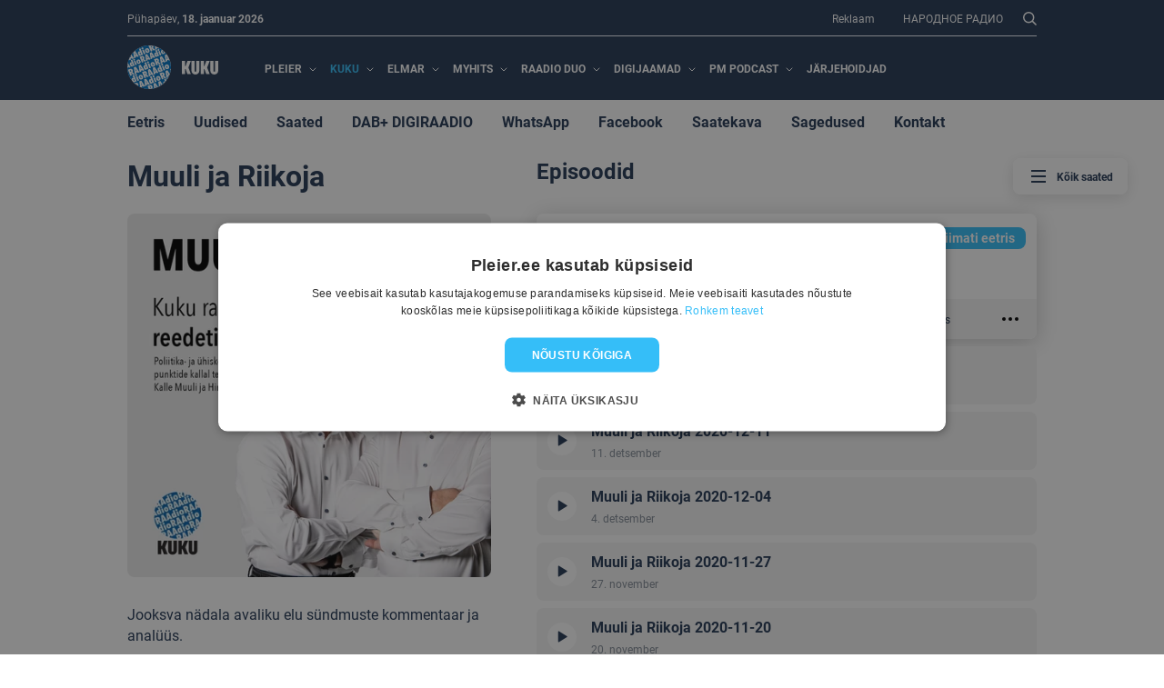

--- FILE ---
content_type: text/html; charset=utf-8
request_url: https://kuku.pleier.ee/podcast/muuli-ja-riikoja
body_size: 156306
content:
<!doctype html>
<html >
  <head>
    <meta charset="UTF-8">
    <title data-rh="true">Muuli ja Riikoja  | Kuku</title>
    <meta data-rh="true" name="viewport" content="width=device-width, initial-scale=1.0"/><meta data-rh="true" property="og:image" content="https://f302.pmo.ee/_YitiHloEMRSErhdHDlNLt8wYvU=/1200x630/smart/filters:quality(90)/https://f303.pmo.ee/NuHgTy9DttzKZaI5rMFnIPsTMv22wCARF05rFfHd.png"/>
    <link data-rh="true" rel="apple-touch-icon" sizes="180x180" href="/favicons/kuku/apple-touch-icon.png"/><link data-rh="true" rel="icon" type="image/png" sizes="32x32" href="/favicons/kuku/favicon-32x32.png"/><link data-rh="true" rel="icon" type="image/png" sizes="16x16" href="/favicons/kuku/favicon-16x16.png"/>
    <link rel="stylesheet" href="/client/app-8ae325ff55b8d4846726.css">
    
    <script data-rh="true" type="text/javascript" charset="UTF-8" src="//cdn.cookie-script.com/s/d38b7597d80bf2e5740e00614672e99c.js"></script><script data-rh="true" async="true" src="https://securepubads.g.doubleclick.net/tag/js/gpt.js"></script><script data-rh="true" >  window.googletag = window.googletag || {cmd: []}; 
        window.stpd = window.stpd || {que: []}; 
        window.googletag.cmd.push(function() {
          googletag.pubads().disableInitialLoad();
          stpd.que.push((function() {
            stpd.initialize();
          }));
        })</script><script data-rh="true" async="true" src="https://stpd.cloud/saas/10261"></script>
    
    
    <style id="__jsx-3449014148" nonce="b427ed372814596a990d21a5b31e64ae">.menu-item.jsx-3449014148{position:relative;}.dropdown.jsx-3449014148>.link::after{content:"";width:8px;height:8px;background:url("[data-uri]") center no-repeat;background-size:contain;display:inline-block;margin-left:8px;-webkit-transition:-webkit-transform 150ms;-webkit-transition:transform 150ms;transition:transform 150ms;}.dropdown.jsx-3449014148 .menu-dropdown{position:absolute;top:100%;top:calc(100% + 10px);left:50%;-webkit-transform:translateX(-50%);-ms-transform:translateX(-50%);transform:translateX(-50%);-webkit-transition:opacity 150ms,visibility 150ms;transition:opacity 150ms,visibility 150ms;opacity:0;visibility:hidden;}.dropdown.is-hovering.jsx-3449014148>.link::after{-webkit-transform:rotate(180deg);-ms-transform:rotate(180deg);transform:rotate(180deg);}.dropdown.is-hovering.jsx-3449014148 .menu-dropdown{opacity:1;visibility:visible;}</style><style id="__jsx-1909223941" nonce="b427ed372814596a990d21a5b31e64ae">div.jsx-1909223941{max-width:1032px;width:100%;margin-left:auto;margin-right:auto;padding-left:16px;padding-right:16px;}</style><style id="__jsx-1676515852" nonce="b427ed372814596a990d21a5b31e64ae">.link-dropdown.jsx-1676515852{background:rgba(255,255,255,0.8);-webkit-backdrop-filter:blur(12px);backdrop-filter:blur(12px);border-radius:16px;color:#003071;width:254px;padding:20px 32px;text-transform:none;font-size:16px;-webkit-letter-spacing:-0.01em;-moz-letter-spacing:-0.01em;-ms-letter-spacing:-0.01em;letter-spacing:-0.01em;}.link-dropdown.jsx-1676515852>*{display:block;}.link-dropdown.jsx-1676515852 .item{display:-webkit-box;display:-webkit-flex;display:-ms-flexbox;display:flex;-webkit-align-items:center;-webkit-box-align:center;-ms-flex-align:center;align-items:center;}.link-dropdown.jsx-1676515852 .item + .item{margin-top:24px;}.icon.jsx-1676515852{background-color:#eef3fa;border-radius:50%;width:40px;height:40px;margin-right:32px;padding:2px;}.icon.jsx-1676515852 img.jsx-1676515852{object-fit:scale-down;object-position:center;width:100%;height:100%;}</style><style id="__jsx-3394646710" nonce="b427ed372814596a990d21a5b31e64ae">nav.jsx-3394646710{display:-webkit-box;display:-webkit-flex;display:-ms-flexbox;display:flex;-webkit-align-items:center;-webkit-box-align:center;-ms-flex-align:center;align-items:center;-webkit-flex-basis:100%;-ms-flex-preferred-size:100%;flex-basis:100%;text-transform:uppercase;font-weight:700;}nav.jsx-3394646710 .menu-item > .link{padding:15px 7.5px;white-space:nowrap;}nav.jsx-3394646710 .link:hover{color:#cfd8e2;}nav.jsx-3394646710 .active{color:#35bef8;}nav.expanded.jsx-3394646710{display:none;}nav.condensed.jsx-3394646710{display:-webkit-box;display:-webkit-flex;display:-ms-flexbox;display:flex;}@media (min-width:992px){nav.expanded.jsx-3394646710{display:-webkit-box;display:-webkit-flex;display:-ms-flexbox;display:flex;}nav.condensed.jsx-3394646710{display:none;}}</style><style id="__jsx-2666525997" nonce="b427ed372814596a990d21a5b31e64ae">header.jsx-2666525997{color:white;z-index:1000;font-size:12px;}header.jsx-2666525997 a{-webkit-text-decoration:none;text-decoration:none;}header.jsx-2666525997 .header-top-menu{display:-webkit-box;display:-webkit-flex;display:-ms-flexbox;display:flex;-webkit-align-items:center;-webkit-box-align:center;-ms-flex-align:center;align-items:center;}header.jsx-2666525997 .header-top-menu .menu-item:not(:first-child){margin-left:16px;}header.jsx-2666525997 .header-top-menu .link,header.jsx-2666525997 .link-button{display:inline-block;padding:7.5px;}header.jsx-2666525997 .search-button{margin-top:5px;margin-right:-7.5px;margin-left:7.5px;}.top.jsx-2666525997{height:40px;border-bottom:1px solid #eef3fa;display:-webkit-box;display:-webkit-flex;display:-ms-flexbox;display:flex;-webkit-align-items:center;-webkit-box-align:center;-ms-flex-align:center;align-items:center;-webkit-box-pack:justify;-webkit-justify-content:space-between;-ms-flex-pack:justify;justify-content:space-between;}.top.jsx-2666525997 .left.jsx-2666525997{display:-webkit-box;display:-webkit-flex;display:-ms-flexbox;display:flex;-webkit-align-items:center;-webkit-box-align:center;-ms-flex-align:center;align-items:center;}.top.jsx-2666525997 .right.jsx-2666525997{display:-webkit-box;display:-webkit-flex;display:-ms-flexbox;display:flex;-webkit-align-items:center;-webkit-box-align:center;-ms-flex-align:center;align-items:center;}.day.jsx-2666525997{text-transform:capitalize;}@media (min-width:768px){.bottom-header.jsx-2666525997{position:-webkit-sticky;position:sticky;top:0;}}.bottom.jsx-2666525997{display:-webkit-box;display:-webkit-flex;display:-ms-flexbox;display:flex;-webkit-align-items:center;-webkit-box-align:center;-ms-flex-align:center;align-items:center;-webkit-box-pack:center;-webkit-justify-content:center;-ms-flex-pack:center;justify-content:center;height:70px;}.bottom.jsx-2666525997 .right.jsx-2666525997{display:-webkit-box;display:-webkit-flex;display:-ms-flexbox;display:flex;-webkit-align-items:center;-webkit-box-align:center;-ms-flex-align:center;align-items:center;}.bottom.jsx-2666525997 .right.jsx-2666525997>*:not(:first-child){margin-left:16px;}.logo{margin-right:18px;}.logo img.jsx-2666525997{max-height:48px;max-width:200px;}.round-btn.jsx-2666525997{padding:0 8px;border-radius:20px;height:30px;min-width:66px;}.postimees-btn.jsx-2666525997{border:1px solid #6b7a8e;margin-right:15px;color:#fff;display:-webkit-box;display:-webkit-flex;display:-ms-flexbox;display:flex;-webkit-align-items:center;-webkit-box-align:center;-ms-flex-align:center;align-items:center;-webkit-box-pack:center;-webkit-justify-content:center;-ms-flex-pack:center;justify-content:center;display:-webkit-box;display:-webkit-flex;display:-ms-flexbox;display:flex;-webkit-align-items:center;-webkit-box-align:center;-ms-flex-align:center;align-items:center;font-size:14px;font-weight:500;padding:5px 22px;text-transform:uppercase;}@media (max-width:767px){.bottom.jsx-2666525997{height:48px;-webkit-box-pack:justify;-webkit-justify-content:space-between;-ms-flex-pack:justify;justify-content:space-between;}.logo{margin-right:0;}.logo img.jsx-2666525997{max-height:30px;}header.jsx-2666525997 .search-button{margin:0px;background:rgba(255,255,255,0.2);padding:8px 18px;border-radius:16px;}}</style><style id="__jsx-4048847917" nonce="b427ed372814596a990d21a5b31e64ae">header.jsx-4048847917{background-color:#243855;}</style><style id="__jsx-3264461095" nonce="b427ed372814596a990d21a5b31e64ae">nav.jsx-3264461095{background-color:white;margin-bottom:16px;}nav.jsx-3264461095 .secondary-nav-menu{display:-webkit-box;display:-webkit-flex;display:-ms-flexbox;display:flex;}nav.jsx-3264461095 .menu-item{font-weight:700;white-space:nowrap;font-size:16px;}nav.jsx-3264461095 .menu-item + .menu-item{margin-left:32px;}@media (max-width:767px){nav.jsx-3264461095 .menu-item + .menu-item{margin-left:16px;}}nav.jsx-3264461095 .link{-webkit-text-decoration:none;text-decoration:none;height:48px;line-height:48px;display:inline-block;}nav.jsx-3264461095 .link.active{color:#007cd2;}nav.jsx-3264461095 .search-button{-webkit-text-decoration:none;text-decoration:none;background:rgba(7,28,57,0.05) url("[data-uri]") no-repeat;background-position:left 16px top 50%;border-radius:16px;font-size:12px;color:#667284;padding:8px 16px 8px 46px;margin-left:32px;margin-top:4px;margin-bottom:4px;white-space:nowrap;-webkit-flex-shrink:0;-ms-flex-negative:0;flex-shrink:0;}@media (max-width:767px){nav.jsx-3264461095 .search-button{-webkit-order:-1;-ms-flex-order:-1;order:-1;margin-left:0;margin-right:16px;font-size:0;padding-left:0;padding-right:0;width:46px;height:30px;background-position:center;}}.menu-wrapper.jsx-3264461095{display:-webkit-box;display:-webkit-flex;display:-ms-flexbox;display:flex;-webkit-align-items:center;-webkit-box-align:center;-ms-flex-align:center;align-items:center;-webkit-box-pack:justify;-webkit-justify-content:space-between;-ms-flex-pack:justify;justify-content:space-between;overflow-x:auto;-webkit-overflow-scrolling:touch;}@media (max-width:767px){.menu-wrapper.jsx-3264461095{-webkit-box-pack:start;-webkit-justify-content:flex-start;-ms-flex-pack:start;justify-content:flex-start;}}</style><style id="__jsx-3318696805" nonce="b427ed372814596a990d21a5b31e64ae">.burger.jsx-3318696805{color:inherit;font-size:1px;width:24em;height:24em;padding:5em 4em;position:relative;}.line.jsx-3318696805{background-color:currentColor;height:2em;-webkit-transform:translate3d(0,0,0) scaleY(-0.8);-ms-transform:translate3d(0,0,0) scaleY(-0.8);transform:translate3d(0,0,0) scaleY(-0.8);display:block;-webkit-transition:top 200ms ease 150ms,-webkit-transform 200ms ease 0ms,opacity 200ms ease 150ms;-webkit-transition:top 200ms ease 150ms,transform 200ms ease 0ms,opacity 200ms ease 150ms;transition:top 200ms ease 150ms,transform 200ms ease 0ms,opacity 200ms ease 150ms;position:relative;opacity:1;left:4em;right:4em;position:absolute;}@media (-webkit-min-device-pixel-ratio:2),(min-resolution:192dpi){.line.jsx-3318696805{border-radius:0.8em;}}.line.jsx-3318696805:nth-child(1){top:5em;}.line.jsx-3318696805:nth-child(2){top:11em;}.line.jsx-3318696805:nth-child(3){top:17em;}.show-cross.jsx-3318696805 .line.jsx-3318696805{-webkit-transition:top 200ms ease 0ms,-webkit-transform 200ms ease 150ms,opacity 200ms ease 0ms;-webkit-transition:top 200ms ease 0ms,transform 200ms ease 150ms,opacity 200ms ease 0ms;transition:top 200ms ease 0ms,transform 200ms ease 150ms,opacity 200ms ease 0ms;}.show-cross.jsx-3318696805 .line.jsx-3318696805:nth-child(1){top:11em;-webkit-transform:translate3d(0,0,0) rotate(45deg) scaleX(1.3) scaleY(-0.8);-ms-transform:translate3d(0,0,0) rotate(45deg) scaleX(1.3) scaleY(-0.8);transform:translate3d(0,0,0) rotate(45deg) scaleX(1.3) scaleY(-0.8);}.show-cross.jsx-3318696805 .line.jsx-3318696805:nth-child(2){opacity:0;}.show-cross.jsx-3318696805 .line.jsx-3318696805:nth-child(3){top:11em;-webkit-transform:translate3d(0,0,0) rotate(-45deg) scaleX(1.3) scaleY(-0.8);-ms-transform:translate3d(0,0,0) rotate(-45deg) scaleX(1.3) scaleY(-0.8);transform:translate3d(0,0,0) rotate(-45deg) scaleX(1.3) scaleY(-0.8);}</style><style id="__jsx-1177943582" nonce="b427ed372814596a990d21a5b31e64ae">.cta.jsx-1177943582{position:-webkit-sticky;position:sticky;top:100px;right:0;pointer-events:auto;background:rgba(255,255,255,0.7);box-shadow:0px 4px 16px rgba(0,0,0,0.12);-webkit-backdrop-filter:blur(12px);backdrop-filter:blur(12px);border-radius:8px;font-size:12px;color:#243855;font-weight:700;padding:8px 16px;display:-webkit-box;display:-webkit-flex;display:-ms-flexbox;display:flex;-webkit-align-items:center;-webkit-box-align:center;-ms-flex-align:center;align-items:center;margin-left:auto;}.cta.jsx-1177943582 .burger{margin-right:8px;}</style><style id="__jsx-3665609386" nonce="b427ed372814596a990d21a5b31e64ae">.cta-wrapper.jsx-3665609386{width:100%;max-width:1200px;position:absolute;margin:0 auto;left:0;right:0;top:0;bottom:0;pointer-events:none;z-index:999;}@media (max-width:767px){.cta-wrapper.jsx-3665609386{display:none;}}.title-row.jsx-3665609386{display:-webkit-box;display:-webkit-flex;display:-ms-flexbox;display:flex;-webkit-box-pack:justify;-webkit-justify-content:space-between;-ms-flex-pack:justify;justify-content:space-between;-webkit-align-items:center;-webkit-box-align:center;-ms-flex-align:center;align-items:center;}.title.jsx-3665609386{margin:0;}.close-button.jsx-3665609386{width:24px;height:24px;background:url("[data-uri]") center no-repeat;}.global-shows-sidebar-overlay{overflow:hidden;}.global-shows-sidebar-content[data-reach-dialog-content]{position:fixed;top:0;right:0;bottom:0;height:100%;margin:0;width:564px;padding:40px;}</style><style id="__jsx-2790095951" nonce="b427ed372814596a990d21a5b31e64ae">.follow-button.jsx-2790095951{font-weight:700;display:-webkit-box;display:-webkit-flex;display:-ms-flexbox;display:flex;-webkit-align-items:center;-webkit-box-align:center;-ms-flex-align:center;align-items:center;margin-top:30px;text-transform:lowercase;min-width:141px;}.follow-button.jsx-2790095951 img.jsx-2790095951{margin-right:8px;}</style><style id="__jsx-797625184" nonce="b427ed372814596a990d21a5b31e64ae">.play-button.jsx-797625184{width:40px;height:40px;background-color:white;border-radius:50%;display:-webkit-box;display:-webkit-flex;display:-ms-flexbox;display:flex;-webkit-box-pack:center;-webkit-justify-content:center;-ms-flex-pack:center;justify-content:center;-webkit-align-items:center;-webkit-box-align:center;-ms-flex-align:center;align-items:center;-webkit-transition:opacity 150ms;transition:opacity 150ms;}.play-button.jsx-797625184:disabled{pointer-events:none;opacity:0.3;}.play-button.jsx-797625184 .loaded-icon.jsx-797625184{height:40%;object-fit:contain;position:relative;-webkit-flex-shrink:0;-ms-flex-negative:0;flex-shrink:0;}.play-button.jsx-797625184 .loaded-icon.is-paused.jsx-797625184{left:4%;}.loading-icon.jsx-797625184{max-width:40%;}</style><style id="__jsx-1521051879" nonce="b427ed372814596a990d21a5b31e64ae">.tag.jsx-1521051879{background-color:#35bef8;font-weight:700;font-size:14px;line-height:16px;padding:4px 12px;color:white;border-radius:8px;}</style><style id="__jsx-2723229081" nonce="b427ed372814596a990d21a5b31e64ae">.accordion-item-wrapper.jsx-2723229081 [data-reach-accordion-item]{background-color:#f5f5f5;border-radius:8px;overflow:hidden;-webkit-transition:background-color 150ms,filter 150ms;transition:background-color 150ms,filter 150ms;-webkit-filter:drop-shadow(0px 4px 12px rgba(0,0,0,0));filter:drop-shadow(0px 4px 12px rgba(0,0,0,0));-webkit-transform:translate3d(0,0,0);-ms-transform:translate3d(0,0,0);transform:translate3d(0,0,0);}.accordion-item-wrapper.jsx-2723229081 [data-reach-accordion-item] .accordion-header .tags{opacity:0;visibility:hidden;-webkit-transition:opacity 150ms,visibility 150ms;transition:opacity 150ms,visibility 150ms;}.accordion-item-wrapper.jsx-2723229081 [data-reach-accordion-item] .accordion-header .dropdown-menu{-webkit-transition:opacity 150ms,visibility 150ms;transition:opacity 150ms,visibility 150ms;}.accordion-item-wrapper.jsx-2723229081 [data-reach-accordion-item] .accordion-header .title{-webkit-transition:padding-right 50ms linear 50ms;transition:padding-right 50ms linear 50ms;}.accordion-item-wrapper.jsx-2723229081 [data-reach-accordion-item][data-state="open"]{background-color:#fff;-webkit-filter:drop-shadow(0px 4px 12px rgba(0,0,0,0.2));filter:drop-shadow(0px 4px 12px rgba(0,0,0,0.2));}.accordion-item-wrapper.jsx-2723229081 [data-reach-accordion-item][data-state="open"] .play-button{background-color:#f5f5f5;}.accordion-item-wrapper.jsx-2723229081 [data-reach-accordion-item][data-state="open"] .accordion-header .tags{opacity:1;visibility:visible;}.accordion-item-wrapper.jsx-2723229081 [data-reach-accordion-item][data-state="open"] .accordion-header .dropdown-menu{opacity:0;visibility:hidden;}.accordion-item-wrapper.jsx-2723229081 [data-reach-accordion-item][data-state="open"] .accordion-header .title{-webkit-transition:padding-right 0ms linear 0ms;transition:padding-right 0ms linear 0ms;}@media (min-width:768px){.accordion-item-wrapper.jsx-2723229081 [data-reach-accordion-item][data-state="open"] .accordion-header .title{padding-right:105px;}}.accordion-item-wrapper.jsx-2723229081+.accordion-item-wrapper.jsx-2723229081{margin-top:8px;}.accordion-header.jsx-2723229081{display:-webkit-box;display:-webkit-flex;display:-ms-flexbox;display:flex;position:relative;}.accordion-header.jsx-2723229081 .left.jsx-2723229081{width:60px;padding-right:4px;-webkit-flex-shrink:0;-ms-flex-negative:0;flex-shrink:0;}.accordion-header.jsx-2723229081 .left.jsx-2723229081,.accordion-header.jsx-2723229081 .right.jsx-2723229081{display:-webkit-box;display:-webkit-flex;display:-ms-flexbox;display:flex;-webkit-align-items:center;-webkit-box-align:center;-ms-flex-align:center;align-items:center;-webkit-box-pack:center;-webkit-justify-content:center;-ms-flex-pack:center;justify-content:center;}.accordion-header.jsx-2723229081>.center.jsx-2723229081{-webkit-flex-basis:100%;-ms-flex-preferred-size:100%;flex-basis:100%;min-width:1px;}.accordion-header.jsx-2723229081 [data-reach-accordion-button]{width:100%;padding-top:12px;padding-bottom:12px;text-align:left;}.accordion-header.jsx-2723229081 .play-button{background-color:#fff;width:32px;height:32px;-webkit-transition:background-color 150ms;transition:background-color 150ms;}.accordion-header.jsx-2723229081 .tags.jsx-2723229081{position:absolute;right:12px;top:15px;}.title.jsx-2723229081{font-weight:700;font-size:16px;margin:0;}.title.is-rerun.jsx-2723229081::after{content:"*";}.title.jsx-2723229081+.date.jsx-2723229081{margin-top:0.75em;}.date.jsx-2723229081{color:#838c97;font-size:12px;}.description.jsx-2723229081{padding-left:60px;padding-right:12px;padding-bottom:8px;}.description a{color:#243855;font-weight:700;-webkit-text-decoration:underline;text-decoration:underline;}.accordion-footer.jsx-2723229081{display:-webkit-box;display:-webkit-flex;display:-ms-flexbox;display:flex;background-color:#f5f5f5;padding:0px 12px;padding-right:60px;font-size:12px;height:44px;-webkit-overflow-scrolling:touch;-webkit-align-items:center;-webkit-box-align:center;-ms-flex-align:center;align-items:center;overflow:hidden;-webkit-flex-wrap:wrap;-ms-flex-wrap:wrap;flex-wrap:wrap;}@media (max-width:767px){.accordion-footer.jsx-2723229081{height:57px;}}.accordion-footer.jsx-2723229081 .icon-row{-webkit-text-decoration:none;text-decoration:none;display:-webkit-box;display:-webkit-flex;display:-ms-flexbox;display:flex;-webkit-align-items:center;-webkit-box-align:center;-ms-flex-align:center;align-items:center;height:100%;white-space:nowrap;}.accordion-footer.jsx-2723229081 .icon-row img.jsx-2723229081{margin-right:8px;}.accordion-footer.jsx-2723229081 .icon-row+.icon-row.jsx-2723229081{margin-left:24px;}@media (max-width:920px){.accordion-footer.jsx-2723229081 .icon-row+.icon-row.jsx-2723229081{margin-left:12px;}}.accordion-footer.jsx-2723229081 .overflow-menu.jsx-2723229081{height:44px;position:absolute;right:12px;-webkit-transition:opacity 100ms;transition:opacity 100ms;}.accordion-footer.jsx-2723229081 .overflow-menu.is-visible.jsx-2723229081{opacity:1;}.dropdown-menu.jsx-2723229081{margin-right:8px;margin-left:8px;}.dropdown-menu.jsx-2723229081 [data-reach-menu-button]{height:40px;display:-webkit-box;display:-webkit-flex;display:-ms-flexbox;display:flex;-webkit-align-items:center;-webkit-box-align:center;-ms-flex-align:center;align-items:center;-webkit-box-pack:center;-webkit-justify-content:center;-ms-flex-pack:center;justify-content:center;-webkit-user-select:none;-moz-user-select:none;-ms-user-select:none;user-select:none;}@media (max-width:767px){.tags.jsx-2723229081{display:none;}.accordion-footer.jsx-2723229081{padding-right:45px;}}</style><style id="__jsx-2721331741" nonce="b427ed372814596a990d21a5b31e64ae">.loader.jsx-2721331741{position:relative;font-size:11px;-webkit-transform:translateZ(0);-ms-transform:translateZ(0);transform:translateZ(0);text-align:center;}.loader.jsx-2721331741>div.jsx-2721331741{background-color:currentColor;-webkit-animation:load1-jsx-2721331741 1s infinite ease-in-out;animation:load1-jsx-2721331741 1s infinite ease-in-out;width:1em;height:7em;-webkit-transform-origin:center;-ms-transform-origin:center;transform-origin:center;display:inline-block;}.loader.jsx-2721331741>div.jsx-2721331741+div.jsx-2721331741{margin-left:0.5em;}.loader.jsx-2721331741>div.jsx-2721331741:nth-child(1){-webkit-animation-delay:0s;animation-delay:0s;}.loader.jsx-2721331741>div.jsx-2721331741:nth-child(2){-webkit-animation-delay:0.16s;animation-delay:0.16s;}.loader.jsx-2721331741>div.jsx-2721331741:nth-child(3){-webkit-animation-delay:0.32s;animation-delay:0.32s;}@-webkit-keyframes load1-jsx-2721331741{0%,80%,100%{-webkit-transform:scaleY(0.58);-ms-transform:scaleY(0.58);transform:scaleY(0.58);}40%{-webkit-transform:scaleY(1);-ms-transform:scaleY(1);transform:scaleY(1);}}@keyframes load1-jsx-2721331741{0%,80%,100%{-webkit-transform:scaleY(0.58);-ms-transform:scaleY(0.58);transform:scaleY(0.58);}40%{-webkit-transform:scaleY(1);-ms-transform:scaleY(1);transform:scaleY(1);}}</style><style id="__jsx-1246847561" nonce="b427ed372814596a990d21a5b31e64ae">ul.jsx-1246847561{padding:0;margin:0;list-style-type:none;}.loading-wrapper.jsx-1246847561{margin-top:70px;margin-bottom:35px;}.loading-wrapper.jsx-1246847561 .loader{font-size:8px;}</style><style id="__jsx-2970243401" nonce="b427ed372814596a990d21a5b31e64ae">main.jsx-2970243401{position:relative;}.cols.jsx-2970243401>.right.jsx-2970243401{margin-top:60px;}@media (min-width:768px){.cols.jsx-2970243401{display:-webkit-box;display:-webkit-flex;display:-ms-flexbox;display:flex;}.cols.jsx-2970243401>.left.jsx-2970243401{width:45%;padding-right:40px;-webkit-flex-shrink:0;-ms-flex-negative:0;flex-shrink:0;}.cols.jsx-2970243401>.right.jsx-2970243401{-webkit-box-flex:1;-webkit-flex-grow:1;-ms-flex-positive:1;flex-grow:1;min-width:1px;margin-top:0;}}.page-title.jsx-2970243401{margin-bottom:0.75em;}.right-side-title.jsx-2970243401{margin-bottom:1.36em;}.cols.jsx-2970243401 .thumbnail{width:100%;max-width:400px;border-radius:8px;}.description.jsx-2970243401{margin-top:24px;line-height:1.44;}</style><style id="__jsx-68812493" nonce="b427ed372814596a990d21a5b31e64ae">.mobile-footer-modal[data-reach-dialog-overlay]{bottom:72px;}.mobile-footer-modal[data-reach-dialog-overlay] [data-reach-dialog-content]{bottom:72px;}</style><style id="__jsx-34897774" nonce="b427ed372814596a990d21a5b31e64ae">.mobile-footer.jsx-1581830602{position:fixed;bottom:0;left:0;right:0;height:72px;background:rgba(255,255,255,0.9);-webkit-backdrop-filter:blur(32px);backdrop-filter:blur(32px);border-top:1px solid #d6d8da;font-size:12px;color:#838c97;-webkit-filter:drop-shadow(4px 0px 12px rgba(0,0,0,0.15));filter:drop-shadow(4px 0px 12px rgba(0,0,0,0.15));z-index:1002;}.mobile-footer.jsx-1581830602>ul.jsx-1581830602{list-style-type:none;margin:0;padding:0;display:-webkit-box;display:-webkit-flex;display:-ms-flexbox;display:flex;height:100%;}.mobile-footer.jsx-1581830602>ul.jsx-1581830602>li.jsx-1581830602{height:100%;-webkit-flex-basis:100%;-ms-flex-preferred-size:100%;flex-basis:100%;}.mobile-footer.jsx-1581830602>ul.jsx-1581830602>li.jsx-1581830602>.button{height:100%;display:-webkit-inline-box;display:-webkit-inline-flex;display:-ms-inline-flexbox;display:inline-flex;-webkit-text-decoration:none;text-decoration:none;-webkit-box-pack:center;-webkit-justify-content:center;-ms-flex-pack:center;justify-content:center;-webkit-align-items:center;-webkit-box-align:center;-ms-flex-align:center;align-items:center;padding:10px;width:100%;}.mobile-footer.jsx-1581830602 .button{-webkit-flex-direction:column;-ms-flex-direction:column;flex-direction:column;}.mobile-footer.jsx-1581830602 .button .label.jsx-1581830602{margin-top:4px;}.mobile-footer.jsx-1581830602 .button svg,.mobile-footer.jsx-1581830602 .button .burger{width:24px;height:24px;margin-bottom:4px;-webkit-flex-shrink:0;-ms-flex-negative:0;flex-shrink:0;}.mobile-footer.jsx-1581830602 .button [fill="#243855"]{fill:currentColor;}.mobile-footer.jsx-1581830602 .button [stroke="#243855"]{stroke:currentColor;}.mobile-footer.jsx-1581830602 .burger path{-webkit-transition:-webkit-transform 150ms,opacity 150ms;-webkit-transition:transform 150ms,opacity 150ms;transition:transform 150ms,opacity 150ms;-webkit-transform-origin:center;-ms-transform-origin:center;transform-origin:center;}.mobile-footer.jsx-1581830602 .burger.is-open path:first-child{-webkit-transform:translateY(23%);-ms-transform:translateY(23%);transform:translateY(23%);}.mobile-footer.jsx-1581830602 .burger.is-open path:nth-child(2){opacity:0;}.mobile-footer.jsx-1581830602 .burger.is-open path:last-child{-webkit-transform:translateY(-23%);-ms-transform:translateY(-23%);transform:translateY(-23%);}.pm-button.jsx-1581830602{border-right:1px solid #d6d8da;}.pm-button.jsx-1581830602 svg{width:32px;height:32px;}.pm-button.jsx-1581830602 svg [fill="#243855"]{fill:currentColor;}</style><style id="__jsx-1672779713" nonce="b427ed372814596a990d21a5b31e64ae">.footer.jsx-1672779713{background:#f5f5f5;margin-top:auto;}.footer.jsx-1672779713 .company.jsx-1672779713{margin-bottom:29px;}.footer.jsx-1672779713 .footer-container.jsx-1672779713{max-width:1032px;width:100%;margin-left:auto;margin-right:auto;display:-webkit-box;display:-webkit-flex;display:-ms-flexbox;display:flex;padding:68px 16px;}.footer.jsx-1672779713 .left.jsx-1672779713{width:40%;}.footer.jsx-1672779713 .right.jsx-1672779713{width:60%;text-align:right;display:-webkit-box;display:-webkit-flex;display:-ms-flexbox;display:flex;-webkit-flex-direction:column;-ms-flex-direction:column;flex-direction:column;-webkit-align-items:flex-end;-webkit-box-align:flex-end;-ms-flex-align:flex-end;align-items:flex-end;color:#838c97;font-size:12px;-webkit-box-pack:justify;-webkit-justify-content:space-between;-ms-flex-pack:justify;justify-content:space-between;}.footer.jsx-1672779713 .left.jsx-1672779713>*.jsx-1672779713+*.jsx-1672779713:not(:last-child){margin-bottom:10px;}.footer.jsx-1672779713 .item.jsx-1672779713{display:-webkit-box;display:-webkit-flex;display:-ms-flexbox;display:flex;}.footer.jsx-1672779713 .item.jsx-1672779713 img.jsx-1672779713{padding-right:19px;}.footer.jsx-1672779713 .item.jsx-1672779713 a.jsx-1672779713{-webkit-text-decoration:none;text-decoration:none;}.footer.jsx-1672779713 .right.jsx-1672779713 svg{width:113px;height:22px;}.footer.jsx-1672779713 .logos-container.jsx-1672779713 a.jsx-1672779713{cursor:pointer;opacity:0;}@media (max-width:768px){.footer.jsx-1672779713 .footer-container.jsx-1672779713{-webkit-flex-direction:column;-ms-flex-direction:column;flex-direction:column;padding-bottom:100px;}.footer.jsx-1672779713 .left.jsx-1672779713{width:100%;}.footer.jsx-1672779713 .right.jsx-1672779713{margin-top:24px;width:100%;-webkit-align-items:flex-start;-webkit-box-align:flex-start;-ms-flex-align:flex-start;align-items:flex-start;text-align:left;-webkit-flex-direction:column-reverse;-ms-flex-direction:column-reverse;flex-direction:column-reverse;}.footer.jsx-1672779713 .right.jsx-1672779713 .logos-container.jsx-1672779713{width:100%;display:-webkit-box;display:-webkit-flex;display:-ms-flexbox;display:flex;-webkit-box-pack:center;-webkit-justify-content:center;-ms-flex-pack:center;justify-content:center;-webkit-flex-direction:column;-ms-flex-direction:column;flex-direction:column;-webkit-align-items:center;-webkit-box-align:center;-ms-flex-align:center;align-items:center;margin-top:50px;}.footer.jsx-1672779713 .right.jsx-1672779713 .logos-container.jsx-1672779713 a.jsx-1672779713{margin-bottom:22px;opacity:1;}.footer.jsx-1672779713 .right.jsx-1672779713 svg path{fill:#d6d8da;}}</style>
  </head>
  <body >
    <div id="react-app"><noscript><iframe src="https://www.googletagmanager.com/ns.html?id=GTM-WX79MG" height="0" width="0" style="display:none;visibility:hidden"></iframe></noscript><header class="jsx-2666525997 jsx-4048847917"><div class="jsx-1909223941 "><div class="jsx-2666525997 jsx-4048847917 top"><div class="jsx-2666525997 jsx-4048847917 left"><span class="jsx-2666525997 jsx-4048847917 day">pühapäev</span>, <strong class="jsx-2666525997 jsx-4048847917">18. jaanuar 2026</strong></div><div class="jsx-2666525997 jsx-4048847917 right"><nav class="header-top-menu"><div class="jsx-3449014148 menu-item  "><a class="link" href="https://reklaam.postimeesgrupp.ee/raadio/" target="_self">Reklaam</a></div><div class="jsx-3449014148 menu-item  "><a class="link" href="https://narodnoeradio.pleier.ee/" target="_self">НАРОДНОE РАДИО</a></div></nav><a class="link-button search-button large-screens" href="/otsing"><img alt="Otsi" src="[data-uri]" class="jsx-2666525997 jsx-4048847917"/></a></div></div></div></header><header class="jsx-2666525997 jsx-4048847917 bottom-header"><div class="jsx-1909223941 "><div class="jsx-2666525997 jsx-4048847917 bottom"><a class="logo" href="/"><img alt="Postimees" src="https://f303.pmo.ee/media/2021/06/kuku.svg" class="jsx-2666525997 jsx-4048847917"/></a><a class="link-button search-button small-screens" href="/otsing"><img alt="Otsi" src="[data-uri]" class="jsx-2666525997 jsx-4048847917"/></a><nav class="jsx-3394646710 large-screens expanded"><div class="jsx-3449014148 menu-item dropdown "><a class="link" href="https://pleier.ee/" target="_self">Pleier</a><div class="jsx-1676515852 link-dropdown menu-dropdown"><a href="https://pleier.ee/" class="jsx-1676515852 item"><div class="jsx-1676515852 icon"><img src="https://f303.pmo.ee/media/2021/05/eetris.svg" alt="" class="jsx-1676515852 icon"/></div><span class="jsx-1676515852">Otseeeter</span></a><a href="https://podcast.pleier.ee/" class="jsx-1676515852 item"><div class="jsx-1676515852 icon"><img src="https://f303.pmo.ee/media/2021/05/saated.svg" alt="" class="jsx-1676515852 icon"/></div><span class="jsx-1676515852">Podcastid</span></a></div></div><div class="jsx-3449014148 menu-item dropdown "><a aria-current="page" class="link active" href="/">Kuku</a><div class="jsx-1676515852 link-dropdown menu-dropdown"><a class="item" href="/"><div class="jsx-1676515852 icon"><img src="https://f303.pmo.ee/media/2021/05/eetris.svg" alt="" class="jsx-1676515852 icon"/></div><span class="jsx-1676515852">Eetris</span></a><a class="item" href="/uudised"><div class="jsx-1676515852 icon"><img src="https://f303.pmo.ee/media/2021/05/uudised.svg" alt="" class="jsx-1676515852 icon"/></div><span class="jsx-1676515852">Uudised</span></a><a class="item" href="/podcast"><div class="jsx-1676515852 icon"><img src="https://f303.pmo.ee/media/2021/05/saated.svg" alt="" class="jsx-1676515852 icon"/></div><span class="jsx-1676515852">Saated</span></a><a href="https://kuku.pleier.ee/uudised/voida-dabplus-raadio" class="jsx-1676515852 item"><div class="jsx-1676515852 icon"><img src="https://f303.pmo.ee/media/2021/05/uudised.svg" alt="" class="jsx-1676515852 icon"/></div><span class="jsx-1676515852">DAB+ DIGIRAADIO</span></a><a href="https://wa.me/37253405550" class="jsx-1676515852 item"><div class="jsx-1676515852 icon"><img src="https://f303.pmo.ee/media/2023/08/whatsapp.svg" alt="" class="jsx-1676515852 icon"/></div><span class="jsx-1676515852">WhatsApp</span></a><a href="https://www.facebook.com/raadio.kuku/" class="jsx-1676515852 item"><div class="jsx-1676515852 icon"><img src="https://f303.pmo.ee/media/2021/08/facebook-3.svg" alt="" class="jsx-1676515852 icon"/></div><span class="jsx-1676515852">Facebook</span></a><a class="item" href="/kava"><div class="jsx-1676515852 icon"><img src="https://f303.pmo.ee/media/2021/05/kava.svg" alt="" class="jsx-1676515852 icon"/></div><span class="jsx-1676515852">Saatekava</span></a><a class="item" href="/levi"><div class="jsx-1676515852 icon"><img src="https://f303.pmo.ee/media/2021/05/sagedused.svg" alt="" class="jsx-1676515852 icon"/></div><span class="jsx-1676515852">Sagedused</span></a><a class="item" href="/kontakt"><div class="jsx-1676515852 icon"><img src="https://f303.pmo.ee/media/2021/05/kontakt.svg" alt="" class="jsx-1676515852 icon"/></div><span class="jsx-1676515852">Kontakt</span></a></div></div><div class="jsx-3449014148 menu-item dropdown "><a class="link" href="https://elmar.pleier.ee/" target="_self">Elmar</a><div class="jsx-1676515852 link-dropdown menu-dropdown"><a href="https://elmar.pleier.ee/" class="jsx-1676515852 item"><div class="jsx-1676515852 icon"><img src="https://f303.pmo.ee/media/2021/05/eetris.svg" alt="" class="jsx-1676515852 icon"/></div><span class="jsx-1676515852">Eetris</span></a><a href="https://elmar.pleier.ee/uudised" class="jsx-1676515852 item"><div class="jsx-1676515852 icon"><img src="https://f303.pmo.ee/media/2021/05/uudised.svg" alt="" class="jsx-1676515852 icon"/></div><span class="jsx-1676515852">Uudised</span></a><a href="https://elmar.pleier.ee/podcast" class="jsx-1676515852 item"><div class="jsx-1676515852 icon"><img src="https://f303.pmo.ee/media/2021/05/saated.svg" alt="" class="jsx-1676515852 icon"/></div><span class="jsx-1676515852">Saated</span></a><a href="https://wa.me/37255566655" class="jsx-1676515852 item"><div class="jsx-1676515852 icon"><img src="https://f303.pmo.ee/media/2023/08/whatsapp.svg" alt="" class="jsx-1676515852 icon"/></div><span class="jsx-1676515852">WhatsApp</span></a><a href="https://elmar.pleier.ee/kava" class="jsx-1676515852 item"><div class="jsx-1676515852 icon"><img src="https://f303.pmo.ee/media/2021/05/kava.svg" alt="" class="jsx-1676515852 icon"/></div><span class="jsx-1676515852">Saatekava</span></a><a href="https://elmar.pleier.ee/levi" class="jsx-1676515852 item"><div class="jsx-1676515852 icon"><img src="https://f303.pmo.ee/media/2021/05/sagedused.svg" alt="" class="jsx-1676515852 icon"/></div><span class="jsx-1676515852">Sagedused</span></a><a href="https://elmar.pleier.ee/kontakt" class="jsx-1676515852 item"><div class="jsx-1676515852 icon"><img src="https://f303.pmo.ee/media/2021/05/kontakt.svg" alt="" class="jsx-1676515852 icon"/></div><span class="jsx-1676515852">Kontakt</span></a><a href="https://elmaritantsuohtu.pleier.ee" class="jsx-1676515852 item"><div class="jsx-1676515852 icon"><img src="https://f303.pmo.ee/media/2021/05/eetris.svg" alt="" class="jsx-1676515852 icon"/></div><span class="jsx-1676515852">Elmari tantsuõhtu</span></a><a href="https://elmarikuld.pleier.ee" class="jsx-1676515852 item"><div class="jsx-1676515852 icon"><img src="https://f303.pmo.ee/media/2021/05/eetris.svg" alt="" class="jsx-1676515852 icon"/></div><span class="jsx-1676515852">Elmari kuld</span></a><a href="https://elmar.pleier.ee/elmari-ballaadid" class="jsx-1676515852 item"><div class="jsx-1676515852 icon"><img src="https://f303.pmo.ee/media/2021/05/eetris.svg" alt="" class="jsx-1676515852 icon"/></div><span class="jsx-1676515852">Elmari ballaadid</span></a></div></div><div class="jsx-3449014148 menu-item dropdown "><a class="link" href="https://myhits.pleier.ee/" target="_self">MyHits</a><div class="jsx-1676515852 link-dropdown menu-dropdown"><a href="https://myhits.pleier.ee/" class="jsx-1676515852 item"><div class="jsx-1676515852 icon"><img src="https://f303.pmo.ee/media/2021/05/eetris.svg" alt="" class="jsx-1676515852 icon"/></div><span class="jsx-1676515852">Eetris</span></a><a href="https://myhitsdance.pleier.ee" class="jsx-1676515852 item"><div class="jsx-1676515852 icon"><img src="https://f303.pmo.ee/media/2021/05/eetris.svg" alt="" class="jsx-1676515852 icon"/></div><span class="jsx-1676515852">MyHits Dance</span></a><a href="https://myhitsrock.pleier.ee" class="jsx-1676515852 item"><div class="jsx-1676515852 icon"><img src="https://f303.pmo.ee/media/2021/05/eetris.svg" alt="" class="jsx-1676515852 icon"/></div><span class="jsx-1676515852">MyHits Rock</span></a><a href="https://www.facebook.com/myhitsEE/" class="jsx-1676515852 item"><div class="jsx-1676515852 icon"><img src="https://f303.pmo.ee/media/2021/08/facebook-3.svg" alt="" class="jsx-1676515852 icon"/></div><span class="jsx-1676515852">Facebook</span></a><a href="https://www.youtube.com/channel/UCV2ebviJh_ZVsjtpdbkWIDA/featured" class="jsx-1676515852 item"><div class="jsx-1676515852 icon"><img src="https://f303.pmo.ee/media/2021/08/youtube.svg" alt="" class="jsx-1676515852 icon"/></div><span class="jsx-1676515852">Youtube</span></a><a href="https://www.instagram.com/myhitseesti/" class="jsx-1676515852 item"><div class="jsx-1676515852 icon"><img src="https://f303.pmo.ee/media/2021/08/insta1.svg" alt="" class="jsx-1676515852 icon"/></div><span class="jsx-1676515852">Instagram</span></a><a href="https://www.tiktok.com/@myhitseesti?" class="jsx-1676515852 item"><div class="jsx-1676515852 icon"><img src="https://f303.pmo.ee/media/2021/08/tiktok-ikoon.svg" alt="" class="jsx-1676515852 icon"/></div><span class="jsx-1676515852">TikTok</span></a><a href="https://myhits.pleier.ee/levi" class="jsx-1676515852 item"><div class="jsx-1676515852 icon"><img src="https://f303.pmo.ee/media/2021/05/sagedused.svg" alt="" class="jsx-1676515852 icon"/></div><span class="jsx-1676515852">Sagedused</span></a><a href="https://myhits.pleier.ee/kontakt" class="jsx-1676515852 item"><div class="jsx-1676515852 icon"><img src="https://f303.pmo.ee/media/2021/05/kontakt.svg" alt="" class="jsx-1676515852 icon"/></div><span class="jsx-1676515852">Kontakt</span></a></div></div><div class="jsx-3449014148 menu-item dropdown "><a class="link" href="https://raadioduo.pleier.ee/" target="_self">Raadio Duo</a><div class="jsx-1676515852 link-dropdown menu-dropdown"><a href="https://raadioduo.pleier.ee/" class="jsx-1676515852 item"><div class="jsx-1676515852 icon"><img src="https://f303.pmo.ee/media/2021/05/eetris.svg" alt="" class="jsx-1676515852 icon"/></div><span class="jsx-1676515852">Eetris</span></a><a href="https://raadioduo.pleier.ee/levi" class="jsx-1676515852 item"><div class="jsx-1676515852 icon"><img src="https://f303.pmo.ee/media/2021/05/sagedused.svg" alt="" class="jsx-1676515852 icon"/></div><span class="jsx-1676515852">Sagedused</span></a><a href="https://duogold.pleier.ee" class="jsx-1676515852 item"><div class="jsx-1676515852 icon"><img src="https://f303.pmo.ee/media/2021/05/eetris.svg" alt="" class="jsx-1676515852 icon"/></div><span class="jsx-1676515852">Duo Gold</span></a><a href="https://duohitmix.pleier.ee" class="jsx-1676515852 item"><div class="jsx-1676515852 icon"><img src="https://f303.pmo.ee/media/2021/05/eetris.svg" alt="" class="jsx-1676515852 icon"/></div><span class="jsx-1676515852">Duo Hitmix</span></a><a href="https://duoparty.pleier.ee" class="jsx-1676515852 item"><div class="jsx-1676515852 icon"><img src="https://f303.pmo.ee/media/2021/05/eetris.svg" alt="" class="jsx-1676515852 icon"/></div><span class="jsx-1676515852">Duo Party</span></a><a href="https://duocountry.pleier.ee" class="jsx-1676515852 item"><div class="jsx-1676515852 icon"><img src="https://f303.pmo.ee/media/2021/05/eetris.svg" alt="" class="jsx-1676515852 icon"/></div><span class="jsx-1676515852">Duo Country</span></a><a href="https://duosoftmix.pleier.ee" class="jsx-1676515852 item"><div class="jsx-1676515852 icon"><img src="https://f303.pmo.ee/media/2021/05/eetris.svg" alt="" class="jsx-1676515852 icon"/></div><span class="jsx-1676515852">Duo Softmix</span></a><a href="https://pleier.ee/digijaamad/duo-christmas" class="jsx-1676515852 item"><div class="jsx-1676515852 icon"><img src="https://f303.pmo.ee/media/2021/05/eetris.svg" alt="" class="jsx-1676515852 icon"/></div><span class="jsx-1676515852">Duo Christmas</span></a><a href="https://raadioduo.pleier.ee/kontakt" class="jsx-1676515852 item"><div class="jsx-1676515852 icon"><img src="https://f303.pmo.ee/media/2021/05/kontakt.svg" alt="" class="jsx-1676515852 icon"/></div><span class="jsx-1676515852">Kontakt</span></a></div></div><div class="jsx-3449014148 menu-item dropdown "><a class="link" href="https://pleier.ee/digijaamad" target="_self">Digijaamad</a><div class="jsx-1676515852 link-dropdown menu-dropdown"><a href="https://elmaritantsuohtu.pleier.ee" class="jsx-1676515852 item"><div class="jsx-1676515852 icon"><img src="https://f303.pmo.ee/media/2021/05/eetris.svg" alt="" class="jsx-1676515852 icon"/></div><span class="jsx-1676515852">Elmari tantsuõhtu</span></a><a href="https://elmarikuld.pleier.ee" class="jsx-1676515852 item"><div class="jsx-1676515852 icon"><img src="https://f303.pmo.ee/media/2021/05/eetris.svg" alt="" class="jsx-1676515852 icon"/></div><span class="jsx-1676515852">Elmari kuld</span></a><a href="https://elmar.pleier.ee/elmari-ballaadid" class="jsx-1676515852 item"><div class="jsx-1676515852 icon"><img src="https://f303.pmo.ee/media/2021/05/eetris.svg" alt="" class="jsx-1676515852 icon"/></div><span class="jsx-1676515852">Elmari ballaadid</span></a><a href="https://duogold.pleier.ee" class="jsx-1676515852 item"><div class="jsx-1676515852 icon"><img src="https://f303.pmo.ee/media/2021/05/eetris.svg" alt="" class="jsx-1676515852 icon"/></div><span class="jsx-1676515852">Duo Gold</span></a><a href="https://duohitmix.pleier.ee" class="jsx-1676515852 item"><div class="jsx-1676515852 icon"><img src="https://f303.pmo.ee/media/2021/05/eetris.svg" alt="" class="jsx-1676515852 icon"/></div><span class="jsx-1676515852">Duo Hitmix</span></a><a href="https://duoparty.pleier.ee" class="jsx-1676515852 item"><div class="jsx-1676515852 icon"><img src="https://f303.pmo.ee/media/2021/05/eetris.svg" alt="" class="jsx-1676515852 icon"/></div><span class="jsx-1676515852">Duo Party</span></a><a href="https://duocountry.pleier.ee" class="jsx-1676515852 item"><div class="jsx-1676515852 icon"><img src="https://f303.pmo.ee/media/2021/05/eetris.svg" alt="" class="jsx-1676515852 icon"/></div><span class="jsx-1676515852">Duo Country</span></a><a href="https://duosoftmix.pleier.ee" class="jsx-1676515852 item"><div class="jsx-1676515852 icon"><img src="https://f303.pmo.ee/media/2021/05/eetris.svg" alt="" class="jsx-1676515852 icon"/></div><span class="jsx-1676515852">Duo Softmix</span></a><a href="https://pleier.ee/digijaamad/duo-christmas" class="jsx-1676515852 item"><div class="jsx-1676515852 icon"><img src="https://f303.pmo.ee/media/2021/05/eetris.svg" alt="" class="jsx-1676515852 icon"/></div><span class="jsx-1676515852">Duo Christmas</span></a><a href="https://kidzone.pleier.ee" class="jsx-1676515852 item"><div class="jsx-1676515852 icon"><img src="https://f303.pmo.ee/media/2021/05/eetris.svg" alt="" class="jsx-1676515852 icon"/></div><span class="jsx-1676515852">Raadio Kidzone</span></a><a href="https://myhitsdance.pleier.ee" class="jsx-1676515852 item"><div class="jsx-1676515852 icon"><img src="https://f303.pmo.ee/media/2021/05/eetris.svg" alt="" class="jsx-1676515852 icon"/></div><span class="jsx-1676515852">MyHits Dance</span></a><a href="https://myhitsrock.pleier.ee" class="jsx-1676515852 item"><div class="jsx-1676515852 icon"><img src="https://f303.pmo.ee/media/2021/05/eetris.svg" alt="" class="jsx-1676515852 icon"/></div><span class="jsx-1676515852">MyHits Rock</span></a><a href="https://narodnoeradio.pleier.ee/" class="jsx-1676515852 item"><div class="jsx-1676515852 icon"><img src="https://f303.pmo.ee/media/2021/05/eetris.svg" alt="" class="jsx-1676515852 icon"/></div><span class="jsx-1676515852">НАРОДНОE РАДИО</span></a></div></div><div class="jsx-3449014148 menu-item dropdown "><a class="link" href="https://postimees.pleier.ee/" target="_self">PM Podcast</a><div class="jsx-1676515852 link-dropdown menu-dropdown"><a href="https://postimees.pleier.ee/" class="jsx-1676515852 item"><div class="jsx-1676515852 icon"><img src="https://f303.pmo.ee/media/2021/05/saated.svg" alt="" class="jsx-1676515852 icon"/></div><span class="jsx-1676515852">Kõik podcastid</span></a></div></div><div class="jsx-3449014148 menu-item  "><a class="link" href="/user">Järjehoidjad</a></div></nav><nav class="jsx-3394646710 large-screens condensed"><div class="jsx-3449014148 menu-item dropdown "><div class="link">Menüü</div><div class="jsx-1676515852 link-dropdown menu-dropdown"><a href="https://podcast.pleier.ee/" class="jsx-1676515852 item"><div class="jsx-1676515852 icon"><img src="https://f303.pmo.ee/media/2021/05/podcast-logo.svg" alt="" class="jsx-1676515852 icon"/></div><span class="jsx-1676515852">Podcastid</span></a><a href="https://pleier.ee/" class="jsx-1676515852 item"><div class="jsx-1676515852 icon"><img src="https://f303.pmo.ee/media/2022/03/s-logo-pleier-inverted-valge-stroke.png" alt="" class="jsx-1676515852 icon"/></div><span class="jsx-1676515852">Pleier</span></a><a class="item" href="/"><div class="jsx-1676515852 icon"><img src="https://f303.pmo.ee/media/2021/05/kuku-logo.svg" alt="" class="jsx-1676515852 icon"/></div><span class="jsx-1676515852">Kuku</span></a><a href="https://elmar.pleier.ee/" class="jsx-1676515852 item"><div class="jsx-1676515852 icon"><img src="https://f303.pmo.ee/media/2021/05/elmar-logo.svg" alt="" class="jsx-1676515852 icon"/></div><span class="jsx-1676515852">Elmar</span></a><a href="https://myhits.pleier.ee/" class="jsx-1676515852 item"><div class="jsx-1676515852 icon"><img src="https://f303.pmo.ee/media/2021/05/myhits-logo.svg" alt="" class="jsx-1676515852 icon"/></div><span class="jsx-1676515852">MyHits</span></a><a href="https://raadioduo.pleier.ee/" class="jsx-1676515852 item"><div class="jsx-1676515852 icon"><img src="https://f303.pmo.ee/media/2022/03/duoradio-flat-1.png" alt="" class="jsx-1676515852 icon"/></div><span class="jsx-1676515852">Raadio Duo</span></a><a href="https://pleier.ee/digijaamad" class="jsx-1676515852 item"><div class="jsx-1676515852 icon"><img src="https://f303.pmo.ee/media/2021/05/eetris.svg" alt="" class="jsx-1676515852 icon"/></div><span class="jsx-1676515852">Digijaamad</span></a><a href="https://postimees.pleier.ee/" class="jsx-1676515852 item"><div class="jsx-1676515852 icon"><img src="https://f303.pmo.ee/media/2022/04/postimees-logo.svg" alt="" class="jsx-1676515852 icon"/></div><span class="jsx-1676515852">PM Podcast</span></a><a class="item" href="/user"><div class="jsx-1676515852 icon"><img src="https://f303.pmo.ee/media/2021/05/jarjehoidjad-logo.png" alt="" class="jsx-1676515852 icon"/></div><span class="jsx-1676515852">Järjehoidjad</span></a></div></div></nav></div></div></header><nav class="jsx-3264461095"><div class="jsx-1909223941 "><div class="jsx-3264461095 menu-wrapper"><nav class="secondary-nav-menu"><div class="jsx-3449014148 menu-item  "><a class="link" href="/">Eetris</a></div><div class="jsx-3449014148 menu-item  "><a class="link" href="/uudised">Uudised</a></div><div class="jsx-3449014148 menu-item  "><a class="link" href="/podcast">Saated</a></div><div class="jsx-3449014148 menu-item  "><a class="link" href="https://kuku.pleier.ee/uudised/voida-dabplus-raadio" target="_blank" rel="noreferrer noopener">DAB+ DIGIRAADIO</a></div><div class="jsx-3449014148 menu-item  "><a class="link" href="https://wa.me/37253405550" target="_blank" rel="noreferrer noopener">WhatsApp</a></div><div class="jsx-3449014148 menu-item  "><a class="link" href="https://www.facebook.com/raadio.kuku/" target="_blank" rel="noreferrer noopener">Facebook</a></div><div class="jsx-3449014148 menu-item  "><a class="link" href="/kava">Saatekava</a></div><div class="jsx-3449014148 menu-item  "><a class="link" href="/levi">Sagedused</a></div><div class="jsx-3449014148 menu-item  "><a class="link" href="/kontakt">Kontakt</a></div></nav></div></div></nav><main class="jsx-2970243401"><div class="jsx-3665609386 cta-wrapper"><button id="cta" class="jsx-1177943582 cta"><span class="jsx-3318696805 burger  "><span class="jsx-3318696805 line"></span><span class="jsx-3318696805 line"></span><span class="jsx-3318696805 line"></span></span>Kõik saated</button></div><div class="jsx-1909223941 "><div class="jsx-2970243401 cols"><div class="jsx-2970243401 left"><h1 class="jsx-2970243401 h2 page-title">Muuli ja Riikoja</h1><img src="https://f302.pmo.ee/jHMe-Nu6HPml0xLF_eicU5sAGSw=/fit-in/460x460/smart/filters:quality(90):format(webp)/https://f303.pmo.ee/NuHgTy9DttzKZaI5rMFnIPsTMv22wCARF05rFfHd.png" srcSet="https://f302.pmo.ee/jHMe-Nu6HPml0xLF_eicU5sAGSw=/fit-in/460x460/smart/filters:quality(90):format(webp)/https://f303.pmo.ee/NuHgTy9DttzKZaI5rMFnIPsTMv22wCARF05rFfHd.png 1x, https://f302.pmo.ee/ofbflkpl3JtL8qponRXL28pia10=/fit-in/920x920/smart/filters:quality(90):format(webp)/https://f303.pmo.ee/NuHgTy9DttzKZaI5rMFnIPsTMv22wCARF05rFfHd.png 2x" class="thumbnail" alt=""/><div class="jsx-2970243401 description"><div>Jooksva nädala avaliku elu sündmuste kommentaar ja analüüs.</div></div><button class="jsx-2790095951 follow-button "></button></div><div class="jsx-2970243401 right"><h2 class="jsx-2970243401 h3 right-side-title">Episoodid</h2><div class="jsx-2970243401 episodes-list"><div class="jsx-1246847561 " data-reach-accordion=""><div class="jsx-2723229081 accordion-item-wrapper"><section data-reach-accordion-item="" data-state="collapsed"><header class="jsx-2723229081 accordion-header"><div class="jsx-2723229081 left"><button class="jsx-797625184 play-button "><svg width="18" height="22" viewBox="0 0 18 22" fill="none" xmlns="http://www.w3.org/2000/svg" class="jsx-797625184 loaded-icon is-paused"><path d="M16.604 10.147a1 1 0 010 1.706L1.52 21.07A1 1 0 010 20.217V1.783A1 1 0 011.521.93l15.083 9.217z" fill="#243855"></path></svg></button></div><div class="jsx-2723229081 center"><button aria-controls="panel---1" aria-expanded="false" data-reach-accordion-button="" data-state="collapsed" id="button---1"><h3 class="jsx-2723229081 title ">Muuli ja Riikoja 2020-12-25</h3><div class="jsx-2723229081 date">25. detsember</div></button></div><div class="jsx-2723229081 right"><div class="jsx-2723229081 dropdown-menu"></div></div><div class="jsx-2723229081 tags"><div class="jsx-1521051879 tag ">viimati eetris</div></div></header><div role="region" aria-labelledby="button---1" style="opacity:0;height:0;overflow:hidden" aria-hidden="true" data-reach-accordion-panel="" data-state="collapsed" id="panel---1"><div><div class="jsx-2723229081 description"><p>Stuudios on Kalle Muuli ja Hindrek Riikoja.</p></div><footer class="jsx-2723229081 accordion-footer"><button aria-haspopup="true" aria-controls="menu" class="icon-row" id="menu-button--menu" type="button" data-reach-menu-button=""><img aria-hidden="true" alt="" src="[data-uri]" class="jsx-2723229081"/>Jaga</button><span></span><a href="https://open.spotify.com/show/4kgiFnJ37l3VRmPTavKKZk" class="jsx-2723229081 icon-row"><img src="[data-uri]" alt="" class="jsx-2723229081"/><span class="jsx-2723229081">Spotify</span></a><a href="https://podcasts.apple.com/ee/podcast/muuli-ja-riikoja/id1449715748" class="jsx-2723229081 icon-row"><img src="[data-uri]" alt="" class="jsx-2723229081"/><span class="jsx-2723229081">Apple Podcasts</span></a><a href="https://podcasts.google.com/?feed=aHR0cDovL3BvZGNhc3Qua3VrdS5wb3N0aW1lZXMuZWUvc2FhdGVkL211dWxpLWphLXJpaWtvamEvZmVlZC8" class="jsx-2723229081 icon-row"><img src="[data-uri]" alt="" class="jsx-2723229081"/><span class="jsx-2723229081">Google Podcasts</span></a><button href="https://ams.pleier.ee/rss/shows/muuli-ja-riikoja" class="jsx-2723229081 icon-row"><img src="[data-uri]" alt="" class="jsx-2723229081"/><span class="jsx-2723229081">RSS</span></button></footer></div></div></section></div><div class="jsx-2723229081 accordion-item-wrapper"><section data-reach-accordion-item="" data-state="collapsed"><header class="jsx-2723229081 accordion-header"><div class="jsx-2723229081 left"><button class="jsx-797625184 play-button "><svg width="18" height="22" viewBox="0 0 18 22" fill="none" xmlns="http://www.w3.org/2000/svg" class="jsx-797625184 loaded-icon is-paused"><path d="M16.604 10.147a1 1 0 010 1.706L1.52 21.07A1 1 0 010 20.217V1.783A1 1 0 011.521.93l15.083 9.217z" fill="#243855"></path></svg></button></div><div class="jsx-2723229081 center"><button aria-controls="panel---1" aria-expanded="false" data-reach-accordion-button="" data-state="collapsed" id="button---1"><h3 class="jsx-2723229081 title ">Muuli ja Riikoja 2020-12-18</h3><div class="jsx-2723229081 date">18. detsember</div></button></div><div class="jsx-2723229081 right"><div class="jsx-2723229081 dropdown-menu"></div></div><div class="jsx-2723229081 tags"></div></header><div role="region" aria-labelledby="button---1" style="opacity:0;height:0;overflow:hidden" aria-hidden="true" data-reach-accordion-panel="" data-state="collapsed" id="panel---1"><div><div class="jsx-2723229081 description"><p>Peame taas rääkima koroonast: nädal on toonud nii väiksemaid kui suuremaid numbreid, räägime täiendavatest piirandutest, vaktsineerimisest ja Ida-Virumaa toetusmeetmetest. Kuna esmaspäeval oli riigikogus abielureferendumi eelnõu esimene lugemine, teeme juttu sellestki. Aga lisaks räägime ka Estonia uurimisest, Narvas ning vihakõnest. Stuudios on Kalle Muuli ja Hindrek Riikoja.</p></div><footer class="jsx-2723229081 accordion-footer"><button aria-haspopup="true" aria-controls="menu" class="icon-row" id="menu-button--menu" type="button" data-reach-menu-button=""><img aria-hidden="true" alt="" src="[data-uri]" class="jsx-2723229081"/>Jaga</button><span></span><a href="https://open.spotify.com/show/4kgiFnJ37l3VRmPTavKKZk" class="jsx-2723229081 icon-row"><img src="[data-uri]" alt="" class="jsx-2723229081"/><span class="jsx-2723229081">Spotify</span></a><a href="https://podcasts.apple.com/ee/podcast/muuli-ja-riikoja/id1449715748" class="jsx-2723229081 icon-row"><img src="[data-uri]" alt="" class="jsx-2723229081"/><span class="jsx-2723229081">Apple Podcasts</span></a><a href="https://podcasts.google.com/?feed=aHR0cDovL3BvZGNhc3Qua3VrdS5wb3N0aW1lZXMuZWUvc2FhdGVkL211dWxpLWphLXJpaWtvamEvZmVlZC8" class="jsx-2723229081 icon-row"><img src="[data-uri]" alt="" class="jsx-2723229081"/><span class="jsx-2723229081">Google Podcasts</span></a><button href="https://ams.pleier.ee/rss/shows/muuli-ja-riikoja" class="jsx-2723229081 icon-row"><img src="[data-uri]" alt="" class="jsx-2723229081"/><span class="jsx-2723229081">RSS</span></button></footer></div></div></section></div><div class="jsx-2723229081 accordion-item-wrapper"><section data-reach-accordion-item="" data-state="collapsed"><header class="jsx-2723229081 accordion-header"><div class="jsx-2723229081 left"><button class="jsx-797625184 play-button "><svg width="18" height="22" viewBox="0 0 18 22" fill="none" xmlns="http://www.w3.org/2000/svg" class="jsx-797625184 loaded-icon is-paused"><path d="M16.604 10.147a1 1 0 010 1.706L1.52 21.07A1 1 0 010 20.217V1.783A1 1 0 011.521.93l15.083 9.217z" fill="#243855"></path></svg></button></div><div class="jsx-2723229081 center"><button aria-controls="panel---1" aria-expanded="false" data-reach-accordion-button="" data-state="collapsed" id="button---1"><h3 class="jsx-2723229081 title ">Muuli ja Riikoja 2020-12-11</h3><div class="jsx-2723229081 date">11. detsember</div></button></div><div class="jsx-2723229081 right"><div class="jsx-2723229081 dropdown-menu"></div></div><div class="jsx-2723229081 tags"></div></header><div role="region" aria-labelledby="button---1" style="opacity:0;height:0;overflow:hidden" aria-hidden="true" data-reach-accordion-panel="" data-state="collapsed" id="panel---1"><div><div class="jsx-2723229081 description"><p>Piirangud hakkavad lähenema kevadisele eriolukorrale. Esmaspäeval on Riigikogu päevakorras abielureferendumi eelnõu esimene lugemine. Siis selgub jõudude vahekord. Riigieelarve läbis kolmanda lugemise. Noorte emade palgad tahetakse kolmeks aastaks külmutada. Stuudios on Kalle Muuli ja Hindrek Riikoja.</p></div><footer class="jsx-2723229081 accordion-footer"><button aria-haspopup="true" aria-controls="menu" class="icon-row" id="menu-button--menu" type="button" data-reach-menu-button=""><img aria-hidden="true" alt="" src="[data-uri]" class="jsx-2723229081"/>Jaga</button><span></span><a href="https://open.spotify.com/show/4kgiFnJ37l3VRmPTavKKZk" class="jsx-2723229081 icon-row"><img src="[data-uri]" alt="" class="jsx-2723229081"/><span class="jsx-2723229081">Spotify</span></a><a href="https://podcasts.apple.com/ee/podcast/muuli-ja-riikoja/id1449715748" class="jsx-2723229081 icon-row"><img src="[data-uri]" alt="" class="jsx-2723229081"/><span class="jsx-2723229081">Apple Podcasts</span></a><a href="https://podcasts.google.com/?feed=aHR0cDovL3BvZGNhc3Qua3VrdS5wb3N0aW1lZXMuZWUvc2FhdGVkL211dWxpLWphLXJpaWtvamEvZmVlZC8" class="jsx-2723229081 icon-row"><img src="[data-uri]" alt="" class="jsx-2723229081"/><span class="jsx-2723229081">Google Podcasts</span></a><button href="https://ams.pleier.ee/rss/shows/muuli-ja-riikoja" class="jsx-2723229081 icon-row"><img src="[data-uri]" alt="" class="jsx-2723229081"/><span class="jsx-2723229081">RSS</span></button></footer></div></div></section></div><div class="jsx-2723229081 accordion-item-wrapper"><section data-reach-accordion-item="" data-state="collapsed"><header class="jsx-2723229081 accordion-header"><div class="jsx-2723229081 left"><button class="jsx-797625184 play-button "><svg width="18" height="22" viewBox="0 0 18 22" fill="none" xmlns="http://www.w3.org/2000/svg" class="jsx-797625184 loaded-icon is-paused"><path d="M16.604 10.147a1 1 0 010 1.706L1.52 21.07A1 1 0 010 20.217V1.783A1 1 0 011.521.93l15.083 9.217z" fill="#243855"></path></svg></button></div><div class="jsx-2723229081 center"><button aria-controls="panel---1" aria-expanded="false" data-reach-accordion-button="" data-state="collapsed" id="button---1"><h3 class="jsx-2723229081 title ">Muuli ja Riikoja 2020-12-04</h3><div class="jsx-2723229081 date">4. detsember</div></button></div><div class="jsx-2723229081 right"><div class="jsx-2723229081 dropdown-menu"></div></div><div class="jsx-2723229081 tags"></div></header><div role="region" aria-labelledby="button---1" style="opacity:0;height:0;overflow:hidden" aria-hidden="true" data-reach-accordion-panel="" data-state="collapsed" id="panel---1"><div><div class="jsx-2723229081 description"><p>Stuudios on Kalle Muuli ja Hindrek Riikoja.</p></div><footer class="jsx-2723229081 accordion-footer"><button aria-haspopup="true" aria-controls="menu" class="icon-row" id="menu-button--menu" type="button" data-reach-menu-button=""><img aria-hidden="true" alt="" src="[data-uri]" class="jsx-2723229081"/>Jaga</button><span></span><a href="https://open.spotify.com/show/4kgiFnJ37l3VRmPTavKKZk" class="jsx-2723229081 icon-row"><img src="[data-uri]" alt="" class="jsx-2723229081"/><span class="jsx-2723229081">Spotify</span></a><a href="https://podcasts.apple.com/ee/podcast/muuli-ja-riikoja/id1449715748" class="jsx-2723229081 icon-row"><img src="[data-uri]" alt="" class="jsx-2723229081"/><span class="jsx-2723229081">Apple Podcasts</span></a><a href="https://podcasts.google.com/?feed=aHR0cDovL3BvZGNhc3Qua3VrdS5wb3N0aW1lZXMuZWUvc2FhdGVkL211dWxpLWphLXJpaWtvamEvZmVlZC8" class="jsx-2723229081 icon-row"><img src="[data-uri]" alt="" class="jsx-2723229081"/><span class="jsx-2723229081">Google Podcasts</span></a><button href="https://ams.pleier.ee/rss/shows/muuli-ja-riikoja" class="jsx-2723229081 icon-row"><img src="[data-uri]" alt="" class="jsx-2723229081"/><span class="jsx-2723229081">RSS</span></button></footer></div></div></section></div><div class="jsx-2723229081 accordion-item-wrapper"><section data-reach-accordion-item="" data-state="collapsed"><header class="jsx-2723229081 accordion-header"><div class="jsx-2723229081 left"><button class="jsx-797625184 play-button "><svg width="18" height="22" viewBox="0 0 18 22" fill="none" xmlns="http://www.w3.org/2000/svg" class="jsx-797625184 loaded-icon is-paused"><path d="M16.604 10.147a1 1 0 010 1.706L1.52 21.07A1 1 0 010 20.217V1.783A1 1 0 011.521.93l15.083 9.217z" fill="#243855"></path></svg></button></div><div class="jsx-2723229081 center"><button aria-controls="panel---1" aria-expanded="false" data-reach-accordion-button="" data-state="collapsed" id="button---1"><h3 class="jsx-2723229081 title ">Muuli ja Riikoja 2020-11-27</h3><div class="jsx-2723229081 date">27. november</div></button></div><div class="jsx-2723229081 right"><div class="jsx-2723229081 dropdown-menu"></div></div><div class="jsx-2723229081 tags"></div></header><div role="region" aria-labelledby="button---1" style="opacity:0;height:0;overflow:hidden" aria-hidden="true" data-reach-accordion-panel="" data-state="collapsed" id="panel---1"><div><div class="jsx-2723229081 description"><p>Stuudios on Kalle Muuli ja Hindrek Riikoja.</p></div><footer class="jsx-2723229081 accordion-footer"><button aria-haspopup="true" aria-controls="menu" class="icon-row" id="menu-button--menu" type="button" data-reach-menu-button=""><img aria-hidden="true" alt="" src="[data-uri]" class="jsx-2723229081"/>Jaga</button><span></span><a href="https://open.spotify.com/show/4kgiFnJ37l3VRmPTavKKZk" class="jsx-2723229081 icon-row"><img src="[data-uri]" alt="" class="jsx-2723229081"/><span class="jsx-2723229081">Spotify</span></a><a href="https://podcasts.apple.com/ee/podcast/muuli-ja-riikoja/id1449715748" class="jsx-2723229081 icon-row"><img src="[data-uri]" alt="" class="jsx-2723229081"/><span class="jsx-2723229081">Apple Podcasts</span></a><a href="https://podcasts.google.com/?feed=aHR0cDovL3BvZGNhc3Qua3VrdS5wb3N0aW1lZXMuZWUvc2FhdGVkL211dWxpLWphLXJpaWtvamEvZmVlZC8" class="jsx-2723229081 icon-row"><img src="[data-uri]" alt="" class="jsx-2723229081"/><span class="jsx-2723229081">Google Podcasts</span></a><button href="https://ams.pleier.ee/rss/shows/muuli-ja-riikoja" class="jsx-2723229081 icon-row"><img src="[data-uri]" alt="" class="jsx-2723229081"/><span class="jsx-2723229081">RSS</span></button></footer></div></div></section></div><div class="jsx-2723229081 accordion-item-wrapper"><section data-reach-accordion-item="" data-state="collapsed"><header class="jsx-2723229081 accordion-header"><div class="jsx-2723229081 left"><button class="jsx-797625184 play-button "><svg width="18" height="22" viewBox="0 0 18 22" fill="none" xmlns="http://www.w3.org/2000/svg" class="jsx-797625184 loaded-icon is-paused"><path d="M16.604 10.147a1 1 0 010 1.706L1.52 21.07A1 1 0 010 20.217V1.783A1 1 0 011.521.93l15.083 9.217z" fill="#243855"></path></svg></button></div><div class="jsx-2723229081 center"><button aria-controls="panel---1" aria-expanded="false" data-reach-accordion-button="" data-state="collapsed" id="button---1"><h3 class="jsx-2723229081 title ">Muuli ja Riikoja 2020-11-20</h3><div class="jsx-2723229081 date">20. november</div></button></div><div class="jsx-2723229081 right"><div class="jsx-2723229081 dropdown-menu"></div></div><div class="jsx-2723229081 tags"></div></header><div role="region" aria-labelledby="button---1" style="opacity:0;height:0;overflow:hidden" aria-hidden="true" data-reach-accordion-panel="" data-state="collapsed" id="panel---1"><div><div class="jsx-2723229081 description"><p>Stuudios on Kalle Muuli ja Hindrek Riikoja.</p></div><footer class="jsx-2723229081 accordion-footer"><button aria-haspopup="true" aria-controls="menu" class="icon-row" id="menu-button--menu" type="button" data-reach-menu-button=""><img aria-hidden="true" alt="" src="[data-uri]" class="jsx-2723229081"/>Jaga</button><span></span><a href="https://open.spotify.com/show/4kgiFnJ37l3VRmPTavKKZk" class="jsx-2723229081 icon-row"><img src="[data-uri]" alt="" class="jsx-2723229081"/><span class="jsx-2723229081">Spotify</span></a><a href="https://podcasts.apple.com/ee/podcast/muuli-ja-riikoja/id1449715748" class="jsx-2723229081 icon-row"><img src="[data-uri]" alt="" class="jsx-2723229081"/><span class="jsx-2723229081">Apple Podcasts</span></a><a href="https://podcasts.google.com/?feed=aHR0cDovL3BvZGNhc3Qua3VrdS5wb3N0aW1lZXMuZWUvc2FhdGVkL211dWxpLWphLXJpaWtvamEvZmVlZC8" class="jsx-2723229081 icon-row"><img src="[data-uri]" alt="" class="jsx-2723229081"/><span class="jsx-2723229081">Google Podcasts</span></a><button href="https://ams.pleier.ee/rss/shows/muuli-ja-riikoja" class="jsx-2723229081 icon-row"><img src="[data-uri]" alt="" class="jsx-2723229081"/><span class="jsx-2723229081">RSS</span></button></footer></div></div></section></div><div class="jsx-2723229081 accordion-item-wrapper"><section data-reach-accordion-item="" data-state="collapsed"><header class="jsx-2723229081 accordion-header"><div class="jsx-2723229081 left"><button class="jsx-797625184 play-button "><svg width="18" height="22" viewBox="0 0 18 22" fill="none" xmlns="http://www.w3.org/2000/svg" class="jsx-797625184 loaded-icon is-paused"><path d="M16.604 10.147a1 1 0 010 1.706L1.52 21.07A1 1 0 010 20.217V1.783A1 1 0 011.521.93l15.083 9.217z" fill="#243855"></path></svg></button></div><div class="jsx-2723229081 center"><button aria-controls="panel---1" aria-expanded="false" data-reach-accordion-button="" data-state="collapsed" id="button---1"><h3 class="jsx-2723229081 title ">Muuli ja Riikoja 2020-11-13</h3><div class="jsx-2723229081 date">13. november</div></button></div><div class="jsx-2723229081 right"><div class="jsx-2723229081 dropdown-menu"></div></div><div class="jsx-2723229081 tags"></div></header><div role="region" aria-labelledby="button---1" style="opacity:0;height:0;overflow:hidden" aria-hidden="true" data-reach-accordion-panel="" data-state="collapsed" id="panel---1"><div><div class="jsx-2723229081 description"><p>Stuudios on Kalle Muuli ja Hindrek Riikoja.</p></div><footer class="jsx-2723229081 accordion-footer"><button aria-haspopup="true" aria-controls="menu" class="icon-row" id="menu-button--menu" type="button" data-reach-menu-button=""><img aria-hidden="true" alt="" src="[data-uri]" class="jsx-2723229081"/>Jaga</button><span></span><a href="https://open.spotify.com/show/4kgiFnJ37l3VRmPTavKKZk" class="jsx-2723229081 icon-row"><img src="[data-uri]" alt="" class="jsx-2723229081"/><span class="jsx-2723229081">Spotify</span></a><a href="https://podcasts.apple.com/ee/podcast/muuli-ja-riikoja/id1449715748" class="jsx-2723229081 icon-row"><img src="[data-uri]" alt="" class="jsx-2723229081"/><span class="jsx-2723229081">Apple Podcasts</span></a><a href="https://podcasts.google.com/?feed=aHR0cDovL3BvZGNhc3Qua3VrdS5wb3N0aW1lZXMuZWUvc2FhdGVkL211dWxpLWphLXJpaWtvamEvZmVlZC8" class="jsx-2723229081 icon-row"><img src="[data-uri]" alt="" class="jsx-2723229081"/><span class="jsx-2723229081">Google Podcasts</span></a><button href="https://ams.pleier.ee/rss/shows/muuli-ja-riikoja" class="jsx-2723229081 icon-row"><img src="[data-uri]" alt="" class="jsx-2723229081"/><span class="jsx-2723229081">RSS</span></button></footer></div></div></section></div><div class="jsx-2723229081 accordion-item-wrapper"><section data-reach-accordion-item="" data-state="collapsed"><header class="jsx-2723229081 accordion-header"><div class="jsx-2723229081 left"><button class="jsx-797625184 play-button "><svg width="18" height="22" viewBox="0 0 18 22" fill="none" xmlns="http://www.w3.org/2000/svg" class="jsx-797625184 loaded-icon is-paused"><path d="M16.604 10.147a1 1 0 010 1.706L1.52 21.07A1 1 0 010 20.217V1.783A1 1 0 011.521.93l15.083 9.217z" fill="#243855"></path></svg></button></div><div class="jsx-2723229081 center"><button aria-controls="panel---1" aria-expanded="false" data-reach-accordion-button="" data-state="collapsed" id="button---1"><h3 class="jsx-2723229081 title ">Muuli ja Riikoja 2020-11-06</h3><div class="jsx-2723229081 date">6. november</div></button></div><div class="jsx-2723229081 right"><div class="jsx-2723229081 dropdown-menu"></div></div><div class="jsx-2723229081 tags"></div></header><div role="region" aria-labelledby="button---1" style="opacity:0;height:0;overflow:hidden" aria-hidden="true" data-reach-accordion-panel="" data-state="collapsed" id="panel---1"><div><div class="jsx-2723229081 description"><p>Stuudios on Kalle Muuli ja Hindrek Riikoja.</p></div><footer class="jsx-2723229081 accordion-footer"><button aria-haspopup="true" aria-controls="menu" class="icon-row" id="menu-button--menu" type="button" data-reach-menu-button=""><img aria-hidden="true" alt="" src="[data-uri]" class="jsx-2723229081"/>Jaga</button><span></span><a href="https://open.spotify.com/show/4kgiFnJ37l3VRmPTavKKZk" class="jsx-2723229081 icon-row"><img src="[data-uri]" alt="" class="jsx-2723229081"/><span class="jsx-2723229081">Spotify</span></a><a href="https://podcasts.apple.com/ee/podcast/muuli-ja-riikoja/id1449715748" class="jsx-2723229081 icon-row"><img src="[data-uri]" alt="" class="jsx-2723229081"/><span class="jsx-2723229081">Apple Podcasts</span></a><a href="https://podcasts.google.com/?feed=aHR0cDovL3BvZGNhc3Qua3VrdS5wb3N0aW1lZXMuZWUvc2FhdGVkL211dWxpLWphLXJpaWtvamEvZmVlZC8" class="jsx-2723229081 icon-row"><img src="[data-uri]" alt="" class="jsx-2723229081"/><span class="jsx-2723229081">Google Podcasts</span></a><button href="https://ams.pleier.ee/rss/shows/muuli-ja-riikoja" class="jsx-2723229081 icon-row"><img src="[data-uri]" alt="" class="jsx-2723229081"/><span class="jsx-2723229081">RSS</span></button></footer></div></div></section></div><div class="jsx-2723229081 accordion-item-wrapper"><section data-reach-accordion-item="" data-state="collapsed"><header class="jsx-2723229081 accordion-header"><div class="jsx-2723229081 left"><button class="jsx-797625184 play-button "><svg width="18" height="22" viewBox="0 0 18 22" fill="none" xmlns="http://www.w3.org/2000/svg" class="jsx-797625184 loaded-icon is-paused"><path d="M16.604 10.147a1 1 0 010 1.706L1.52 21.07A1 1 0 010 20.217V1.783A1 1 0 011.521.93l15.083 9.217z" fill="#243855"></path></svg></button></div><div class="jsx-2723229081 center"><button aria-controls="panel---1" aria-expanded="false" data-reach-accordion-button="" data-state="collapsed" id="button---1"><h3 class="jsx-2723229081 title ">Muuli ja Riikoja 2020-10-30</h3><div class="jsx-2723229081 date">30. oktoober</div></button></div><div class="jsx-2723229081 right"><div class="jsx-2723229081 dropdown-menu"></div></div><div class="jsx-2723229081 tags"></div></header><div role="region" aria-labelledby="button---1" style="opacity:0;height:0;overflow:hidden" aria-hidden="true" data-reach-accordion-panel="" data-state="collapsed" id="panel---1"><div><div class="jsx-2723229081 description"><p>Stuudios on Kalle Muuli ja Hindrek Riikoja.</p></div><footer class="jsx-2723229081 accordion-footer"><button aria-haspopup="true" aria-controls="menu" class="icon-row" id="menu-button--menu" type="button" data-reach-menu-button=""><img aria-hidden="true" alt="" src="[data-uri]" class="jsx-2723229081"/>Jaga</button><span></span><a href="https://open.spotify.com/show/4kgiFnJ37l3VRmPTavKKZk" class="jsx-2723229081 icon-row"><img src="[data-uri]" alt="" class="jsx-2723229081"/><span class="jsx-2723229081">Spotify</span></a><a href="https://podcasts.apple.com/ee/podcast/muuli-ja-riikoja/id1449715748" class="jsx-2723229081 icon-row"><img src="[data-uri]" alt="" class="jsx-2723229081"/><span class="jsx-2723229081">Apple Podcasts</span></a><a href="https://podcasts.google.com/?feed=aHR0cDovL3BvZGNhc3Qua3VrdS5wb3N0aW1lZXMuZWUvc2FhdGVkL211dWxpLWphLXJpaWtvamEvZmVlZC8" class="jsx-2723229081 icon-row"><img src="[data-uri]" alt="" class="jsx-2723229081"/><span class="jsx-2723229081">Google Podcasts</span></a><button href="https://ams.pleier.ee/rss/shows/muuli-ja-riikoja" class="jsx-2723229081 icon-row"><img src="[data-uri]" alt="" class="jsx-2723229081"/><span class="jsx-2723229081">RSS</span></button></footer></div></div></section></div><div class="jsx-2723229081 accordion-item-wrapper"><section data-reach-accordion-item="" data-state="collapsed"><header class="jsx-2723229081 accordion-header"><div class="jsx-2723229081 left"><button class="jsx-797625184 play-button "><svg width="18" height="22" viewBox="0 0 18 22" fill="none" xmlns="http://www.w3.org/2000/svg" class="jsx-797625184 loaded-icon is-paused"><path d="M16.604 10.147a1 1 0 010 1.706L1.52 21.07A1 1 0 010 20.217V1.783A1 1 0 011.521.93l15.083 9.217z" fill="#243855"></path></svg></button></div><div class="jsx-2723229081 center"><button aria-controls="panel---1" aria-expanded="false" data-reach-accordion-button="" data-state="collapsed" id="button---1"><h3 class="jsx-2723229081 title ">Muuli ja Riikoja 2020-10-23</h3><div class="jsx-2723229081 date">23. oktoober</div></button></div><div class="jsx-2723229081 right"><div class="jsx-2723229081 dropdown-menu"></div></div><div class="jsx-2723229081 tags"></div></header><div role="region" aria-labelledby="button---1" style="opacity:0;height:0;overflow:hidden" aria-hidden="true" data-reach-accordion-panel="" data-state="collapsed" id="panel---1"><div><div class="jsx-2723229081 description"><p>Kas see oli nüüd valitsuskriis või mis? II samba reformiga saab edasi minna. Kas Aivar Mäe tõesti ahistas? Kuidas edeneb Estonia huku uurimine? Stuudios Kalle Muuli ja Hindrek Riikoja.</p></div><footer class="jsx-2723229081 accordion-footer"><button aria-haspopup="true" aria-controls="menu" class="icon-row" id="menu-button--menu" type="button" data-reach-menu-button=""><img aria-hidden="true" alt="" src="[data-uri]" class="jsx-2723229081"/>Jaga</button><span></span><a href="https://open.spotify.com/show/4kgiFnJ37l3VRmPTavKKZk" class="jsx-2723229081 icon-row"><img src="[data-uri]" alt="" class="jsx-2723229081"/><span class="jsx-2723229081">Spotify</span></a><a href="https://podcasts.apple.com/ee/podcast/muuli-ja-riikoja/id1449715748" class="jsx-2723229081 icon-row"><img src="[data-uri]" alt="" class="jsx-2723229081"/><span class="jsx-2723229081">Apple Podcasts</span></a><a href="https://podcasts.google.com/?feed=aHR0cDovL3BvZGNhc3Qua3VrdS5wb3N0aW1lZXMuZWUvc2FhdGVkL211dWxpLWphLXJpaWtvamEvZmVlZC8" class="jsx-2723229081 icon-row"><img src="[data-uri]" alt="" class="jsx-2723229081"/><span class="jsx-2723229081">Google Podcasts</span></a><button href="https://ams.pleier.ee/rss/shows/muuli-ja-riikoja" class="jsx-2723229081 icon-row"><img src="[data-uri]" alt="" class="jsx-2723229081"/><span class="jsx-2723229081">RSS</span></button></footer></div></div></section></div><div class="jsx-1246847561 loading-wrapper"><div aria-label="Laadimine" class="jsx-2721331741 loader"><div class="jsx-2721331741"></div><div class="jsx-2721331741"></div><div class="jsx-2721331741"></div></div></div></div></div></div></div></div></main><nav class="jsx-1581830602 mobile-footer small-screens"><ul class="jsx-1581830602"><li class="jsx-1581830602"><a href="https://pleier.ee" aria-label="Postimees" class="jsx-1581830602 button pm-button"><svg xmlns="http://www.w3.org/2000/svg" viewBox="0 0 45 45"><defs><linearGradient id="a" y1="-226.2" x2="45" y2="-226.2" gradientTransform="matrix(1 0 0 -1 0 -203.7)" gradientUnits="userSpaceOnUse"><stop offset="0" stop-color="#557bf6"></stop><stop offset="0.233" stop-color="#5c72f6"></stop><stop offset="0.619" stop-color="#7058f5"></stop><stop offset="1" stop-color="#8839f5"></stop></linearGradient></defs><g data-name="Layer 2"><g data-name="Layer 1"><path fill="transparent" d="M0 0h45v45H0z"></path><path d="M45 22.5L26.751 40.749l-6.062-6.062L32.876 22.5 20.69 10.313l6.062-6.062zM6.062 4.251L0 10.313 12.187 22.5 0 34.687l6.062 6.062L24.31 22.5z" fill="url(#a)"></path></g></g></svg></a></li><li class="jsx-1581830602"><a href="https://podcast.pleier.ee" class="jsx-1581830602 button"><svg width="24" height="24" viewBox="0 0 24 24" fill="none" xmlns="http://www.w3.org/2000/svg"><path d="M10.75 12.438a.815.815 0 01-.813.817h-6.5a.813.813 0 01-.812-.817V3.447a.815.815 0 01.813-.817l6.5.01a.815.815 0 01.812.817v8.981zM21.372 7.453a.808.808 0 01-.813.802h-6.5a.807.807 0 01-.812-.802v-4.01a.806.806 0 01.81-.802l6.5-.011a.808.808 0 01.815.802v4.021zM10.75 20.576a.81.81 0 01-.814.804l-6.5-.01a.808.808 0 01-.811-.804v-4.008a.808.808 0 01.813-.803h6.5a.808.808 0 01.812.803v4.018zM14.06 21.38a.814.814 0 01-.813-.818v-8.99a.815.815 0 01.812-.817h6.5a.814.814 0 01.813.817v8.98a.816.816 0 01-.812.817l-6.5.01z" stroke="currentColor" stroke-width="1.5" stroke-linecap="round" stroke-linejoin="round"></path></svg><div class="jsx-1581830602 label">Podcastid</div></a></li><li class="jsx-1581830602"><a class="button" href="/user"><svg width="24" height="24" viewBox="0 0 24 24" fill="none" xmlns="http://www.w3.org/2000/svg"><path d="M6 3H3.333c-.353 0-.692.143-.942.397-.25.255-.391.6-.391.96v16.286c0 .36.14.705.39.96.25.254.59.397.943.397h17.334c.353 0 .692-.143.942-.398.25-.254.391-.6.391-.96V4.358c0-.36-.14-.705-.39-.96A1.322 1.322 0 0020.666 3h-9.334" stroke="currentColor" stroke-width="1.5" stroke-linecap="round" stroke-linejoin="round"></path><path d="M11 11L8.5 9.071 6 11V2.644a.659.659 0 01.183-.455A.624.624 0 016.625 2h3.75c.166 0 .325.068.442.188.117.12.183.284.183.455v8.356zM6 18h9M6 14h12M18 10h-4" stroke="currentColor" stroke-width="1.5" stroke-linecap="round" stroke-linejoin="round"></path></svg><div class="jsx-1581830602 label">Järjehoidjad</div></a></li><li class="jsx-1581830602"><button aria-label="Ava menüü" class="jsx-1581830602 button"><span class="jsx-3318696805 burger  "><span class="jsx-3318696805 line"></span><span class="jsx-3318696805 line"></span><span class="jsx-3318696805 line"></span></span><div id="mobile-menu-title" class="jsx-1581830602 label">Menüü</div></button></li></ul></nav><div class="jsx-1672779713 footer"><div class="jsx-1672779713 footer-container"><div class="jsx-1672779713 left"><div class="jsx-1672779713 company h4">Duo Media Networks OÜ</div> <div class="jsx-1672779713 item"><img src="[data-uri]" alt="address" class="jsx-1672779713"/> <div class="jsx-1672779713">Tartu mnt 80, Tallinn, 10112</div></div><div class="jsx-1672779713 item"><img src="[data-uri]" alt="email" class="jsx-1672779713"/> <a rel="noopener noreferrer" href="mailto:kuku@kuku.ee" class="jsx-1672779713">kuku@kuku.ee</a></div><div class="jsx-1672779713 item"><img src="[data-uri]" alt="phone" class="jsx-1672779713"/> <a rel="noopener noreferrer" href="tel:3726307060" class="jsx-1672779713">3726307060</a></div></div><div class="jsx-1672779713 right"><div class="jsx-1672779713 logos-container"><svg xmlns="http://www.w3.org/2000/svg" viewBox="0 0 980 213.69"><defs><linearGradient id="linear-gradient" y1="106.94" x2="257.31" y2="106.94" gradientUnits="userSpaceOnUse"><stop offset="0" stop-color="#f58227"></stop><stop offset="0.08" stop-color="#f47927"></stop><stop offset="0.22" stop-color="#f25f26"></stop><stop offset="0.4" stop-color="#ef3625"></stop><stop offset="0.5" stop-color="#ed1c24"></stop><stop offset="1" stop-color="#b41e8e"></stop></linearGradient><style>.cls-2{fill:#231f20}</style></defs><g id="Layer_2" data-name="Layer 2"><g id="Layer_1-2" data-name="Layer 1"><g id="LOGO"><path d="M257.31 106.94L153 211.29l-34.7-34.66 69.7-69.69-69.7-69.69L153 2.59zM34.66 2.59L0 37.25l69.69 69.69L0 176.63l34.66 34.66L139 106.94z" fill="url(#linear-gradient)"></path><path class="cls-2" d="M306.3 2.4h33.1a39.07 39.07 0 0116.5 3.54 45.29 45.29 0 0113.47 9.41 43.83 43.83 0 019.07 13.7 42.27 42.27 0 01.06 32.65 43.57 43.57 0 01-9 13.75 44.36 44.36 0 01-13.5 9.48 39.3 39.3 0 01-16.61 3.54H306.3zm22.37 67.12h5.14a27.78 27.78 0 0010.39-1.83 22.07 22.07 0 007.7-5 21.64 21.64 0 004.8-7.59 27.27 27.27 0 001.65-9.65 26.55 26.55 0 00-1.71-9.59 22.12 22.12 0 00-4.85-7.64 22.37 22.37 0 00-7.71-5 27.6 27.6 0 00-10.27-1.82h-5.14zM409.83 2.4v46.8q0 3.77.29 7.71a21.14 21.14 0 001.71 7.09 11.82 11.82 0 004.51 5.19c2.05 1.34 5 2 8.67 2s6.61-.66 8.62-2a12.34 12.34 0 004.51-5.19 20.26 20.26 0 001.77-7.13q.29-3.94.29-7.71V2.4h22.26v49.88q0 20.1-9.19 29.34T425 90.87q-19.06 0-28.31-9.25t-9.24-29.34V2.4zM468.05 45.43a44.94 44.94 0 013.54-17.86 44.11 44.11 0 0124.83-24.09 54.73 54.73 0 0138.41 0A45.29 45.29 0 01550 13.13a44.05 44.05 0 019.88 14.44 45.11 45.11 0 013.54 17.86 45.13 45.13 0 01-3.54 17.87A44.05 44.05 0 01550 77.74a45.26 45.26 0 01-15.12 9.64 54.59 54.59 0 01-38.41 0 44.51 44.51 0 01-28.37-41.95zm23.4 0a23 23 0 001.94 9.48 23.72 23.72 0 0013 12.5 24.9 24.9 0 0026.37-5 23.5 23.5 0 005.3-7.53 22.84 22.84 0 001.94-9.45 22.82 22.82 0 00-2-9.43 23.65 23.65 0 00-5.3-7.54 25.11 25.11 0 00-26.37-5 23.63 23.63 0 00-13 12.5 23 23 0 00-1.88 9.47zM612.79 88.47L627.4 2.4h22.15l17.24 45.89L683.91 2.4h22.14l14.62 86.07h-22.26L691 38.93l-20.33 49.54h-8.91l-19.29-49.54-7.42 49.54zM775.23 21.35h-26.6v14.38h25.12v19h-25.12v14.79h26.6v19h-49V2.4h49zM782.76 2.4h33.11a39 39 0 0116.49 3.54 45 45 0 0113.47 9.41 43.86 43.86 0 019.08 13.7A42.21 42.21 0 01855 61.7a43.54 43.54 0 01-9 13.75 44.6 44.6 0 01-13.47 9.48 39.34 39.34 0 01-16.61 3.54h-33.16zm22.38 67.12h5.13a27.74 27.74 0 0010.39-1.83 22.21 22.21 0 007.71-5 21.47 21.47 0 004.79-7.59 27.27 27.27 0 001.66-9.65 26.34 26.34 0 00-1.72-9.59 21.55 21.55 0 00-12.55-12.67 27.65 27.65 0 00-10.28-1.82h-5.13zM886.3 2.4v86.07h-22.38V2.4zM950.56 73.51h-32l-5.13 15h-23.82L922.37 2.4h24.43l32.76 86.07H955.7zm-5.93-17l-10-28.66-10 28.66zM306.3 211.29v-86.23h22.41l41.4 52.72v-52.72h22.3v86.23h-22.3l-41.4-52.72v52.72zM451 144h-26.68v14.41h25.16v19h-25.16v14.89H451v19h-49.1v-86.24H451zM498.65 144v67.25h-22.41V144h-18.42v-19h59.24v19zM545.08 125.06L560 180.75l18.3-55.69h17.84l18.3 55.69 14.86-55.69h23.4L627 211.29h-22.91l-16.92-50-16.93 50h-22.87l-25.73-86.23zM653.15 168.17a45.06 45.06 0 013.55-17.89 44.24 44.24 0 0124.87-24.13 54.81 54.81 0 0138.49 0 45.29 45.29 0 0115.15 9.66 44.21 44.21 0 019.89 14.47 46.88 46.88 0 010 35.79 44.21 44.21 0 01-9.89 14.47 45.29 45.29 0 01-15.15 9.66 54.81 54.81 0 01-38.49 0 44.62 44.62 0 01-28.42-42zm23.45 0a23.12 23.12 0 001.94 9.5 24.07 24.07 0 005.26 7.54 23.73 23.73 0 007.72 5 25.42 25.42 0 0018.64 0 24.31 24.31 0 007.78-5 23.6 23.6 0 005.32-7.54 24.21 24.21 0 000-19 23.75 23.75 0 00-5.32-7.55 24.46 24.46 0 00-7.78-5 25.42 25.42 0 00-18.64 0 23.86 23.86 0 00-7.72 5 24.23 24.23 0 00-5.26 7.55 23.08 23.08 0 00-1.94 9.5zM831.67 211.29h-27.9l-21.39-33.17v33.17H760v-86.23h34.88a34.29 34.29 0 0112.58 2.11 24.53 24.53 0 018.86 5.78 24.27 24.27 0 015.26 8.46 29.6 29.6 0 011.77 10.3q0 9.82-4.74 15.95t-14 8.29zm-49.29-47.69h4.23q6.63 0 10.18-2.75a10.54 10.54 0 000-15.78q-3.54-2.74-10.18-2.74h-4.23zM860.61 160.63l27.33-35.57h27.67l-34.19 40.83 37.4 45.4h-29.05l-29.16-37.4v37.4h-22.42v-86.23h22.42z"></path><path class="cls-2" d="M967.53 147.13a27.76 27.76 0 00-7.31-4.4 19.58 19.58 0 00-7.1-1.43 11.47 11.47 0 00-7.09 2.06 6.4 6.4 0 00-2.74 5.37 5.37 5.37 0 001.37 3.78 12 12 0 003.6 2.57 32 32 0 005 1.89q2.79.79 5.54 1.71 11 3.66 16.07 9.78t5.13 15.95a31 31 0 01-2.23 12 25.09 25.09 0 01-6.52 9.21 30.17 30.17 0 01-10.52 5.94 43.83 43.83 0 01-14.12 2.12A51.94 51.94 0 01916.3 204l9.61-18.07a38.71 38.71 0 0010 6.63 23.84 23.84 0 009.72 2.18q5.49 0 8.17-2.52a7.66 7.66 0 002.69-5.72 7.82 7.82 0 00-.68-3.37 7.43 7.43 0 00-2.29-2.63 18.12 18.12 0 00-4.18-2.23q-2.56-1-6.23-2.29-4.35-1.37-8.52-3a26.64 26.64 0 01-7.43-4.4 20.35 20.35 0 01-5.26-6.92 24.38 24.38 0 01-2-10.58 30.58 30.58 0 012.1-11.67 25.72 25.72 0 015.95-8.92 26.39 26.39 0 019.38-5.77 35.21 35.21 0 0112.4-2.06 54.38 54.38 0 0113.38 1.77 59.28 59.28 0 0113.38 5.2z"></path></g></g></g></svg></div><div class="jsx-1672779713"><p>Meediateenuse loa omanik Duo Media Networks.</p>
<p>Riiklik järelevalve tegija: Tarbijakaitse ja Tehnilise Järelevalve Amet +372 667 2000 info@ttja.ee</p>
<p><a target="_blank" href="https://www.postimees.ee/tingimused">Kasutustingimused</a>, <a target="_blank" href="https://mmgrupp.ee/legal/duo-media-networks-privaatsusteatis">privaatsusteatis</a> ja <a target="_blank" href="https://mmgrupp.ee/legal/meediaettevotete-uldised-privaatsustingimused">privaatsuspoliitika</a></p>
<p><a target="_blank" href="https://router.euddn.net/8103046e16b71d15d692b57c187875c7/kuku.aac">Kopeeri siit striimilink oma lemmikpleierisse</a></p></div></div></div></div></div>
    <script nonce="b427ed372814596a990d21a5b31e64ae" >Object.defineProperty(window, '__OCF_APP_DATA__', {
      value: {"url":"\u002Fpodcast\u002Fmuuli-ja-riikoja","pageData":{"config":{"API_URL":"https:\u002F\u002Fams.pleier.ee\u002Fapi","LOCALHOST_DOMAIN":undefined,"RSS_URL":"https:\u002F\u002Fams.pleier.ee","SENTRY_DSN":"https:\u002F\u002F28051bdd972d477cbdefcc4f6abd214c@sentry.postimees.ee\u002F29","SENTRY_DSN_CLIENT":"https:\u002F\u002F9648110665064c418c82d2411e873662@sentry.postimees.ee\u002F31","GTM_ID":"GTM-WX79MG","LIVE_STREAM_VISIBLE_DOMAINS":["staging-myhits.pleier.ee","staging-elmar.pleier.ee","elmar.pleier.ee","myhits.pleier.ee","staging-dfm.pleier.ee","dfm.pleier.ee","staging-narodnoeradio.pleier.ee","narodnoeradio.pleier.ee"]},"isLoggedIn":false,"device":"desktop","domain":"kuku.pleier.ee","language":"et","pageManifest":{"domain":"kuku.pleier.ee","logo":"https:\u002F\u002Ff303.pmo.ee\u002Fmedia\u002F2021\u002F06\u002Fkuku.svg","pages":[{"name":"Raadio Kuku","path":"\u002F","locale":"et","template":"feed","domain":"kuku.pleier.ee"},{"name":"Uudised","path":"\u002Fuudised","locale":"et","template":"news","domain":"kuku.pleier.ee"},{"name":"Saated","path":"\u002Fpodcast","locale":"et","template":"shows","domain":"kuku.pleier.ee"},{"name":"Kava","path":"\u002Fkava","locale":"et","template":"program","domain":"kuku.pleier.ee"},{"name":"Sagedused","path":"\u002Flevi","locale":"et","template":"frequencies","domain":"kuku.pleier.ee"},{"name":"Kontakt","path":"\u002Fkontakt","locale":"et","template":"contact","domain":"kuku.pleier.ee"},{"name":"Järjehoidjad","path":"\u002Fuser","locale":"et","template":"user","domain":"*"},{"name":"Otsing","path":"\u002Fotsing","locale":"et","template":"search","domain":"*"},{"name":"Uudis","path":"\u002Fuudised\u002F:articleSlug","locale":"et","template":"article","domain":"*"},{"name":"Show","path":"\u002Fpodcast\u002F:showSlug","locale":"et","template":"show","domain":"kuku.pleier.ee"},{"name":"Episode","path":"\u002Fpodcast\u002F:showSlug\u002F:episodeId","locale":"et","template":"episode","domain":"kuku.pleier.ee"}],"channels":[{"id":1,"name":"Kuku","webpage":"https:\u002F\u002Fkuku.pleier.ee\u002F","image":"https:\u002F\u002Ff303.pmo.ee\u002Fmedia\u002F2022\u002F07\u002Fkuku-360x360.png"},{"id":4,"name":"Elmar","webpage":"https:\u002F\u002Felmar.pleier.ee","image":"https:\u002F\u002Ff303.pmo.ee\u002Fmedia\u002F2022\u002F09\u002Felmar-logo-360x360px.jpg"},{"id":16,"name":"Elmari Kuld","webpage":"https:\u002F\u002Felmarikuld.pleier.ee","image":"https:\u002F\u002Ff303.pmo.ee\u002Fmedia\u002F2025\u002F09\u002Felmari-kuld.png"},{"id":17,"name":"Elmari Tantsuõhtu","webpage":"https:\u002F\u002Felmaritantsuohtu.pleier.ee\u002F","image":"https:\u002F\u002Ff303.pmo.ee\u002Fmedia\u002F2025\u002F09\u002Felmari-tantsu-htu.png"},{"id":3,"name":"MyHits","webpage":"https:\u002F\u002Fmyhits.postimees.ee\u002F","image":"https:\u002F\u002Ff303.pmo.ee\u002Fmedia\u002F2025\u002F06\u002Fmyhits-logo.png"},{"id":14,"name":"MyHits Rock","webpage":"https:\u002F\u002Fmyhitsrock.pleier.ee","image":"https:\u002F\u002Ff303.pmo.ee\u002Fmedia\u002F2025\u002F06\u002Fmyhits-rock-logo.png"},{"id":15,"name":"MyHits Dance","webpage":"https:\u002F\u002Fmyhitsdance.pleier.ee","image":"https:\u002F\u002Ff303.pmo.ee\u002Fmedia\u002F2025\u002F06\u002Fmyhits-dance-logo.png"},{"id":9,"name":"Raadio Duo","webpage":"https:\u002F\u002Fraadioduo.pleier.ee","image":"https:\u002F\u002Ff303.pmo.ee\u002Fmedia\u002F2022\u002F09\u002Fraadioduo-logo-360x360px.jpg"},{"id":20,"name":"Duo Hitmix","webpage":"https:\u002F\u002Fduohitmix.pleier.ee\u002F","image":"https:\u002F\u002Ff303.pmo.ee\u002Fmedia\u002F2025\u002F11\u002Fduo-logod-1-.png"},{"id":22,"name":"Duo Country","webpage":"https:\u002F\u002Fduocountry.pleier.ee\u002F","image":"https:\u002F\u002Ff303.pmo.ee\u002Fmedia\u002F2025\u002F11\u002Fduo-country.png"},{"id":21,"name":"Duo Gold","webpage":"https:\u002F\u002Fduogold.pleier.ee\u002F","image":"https:\u002F\u002Ff303.pmo.ee\u002Fmedia\u002F2025\u002F09\u002Fduo-gold.png"},{"id":18,"name":"Duo Softmix","webpage":"https:\u002F\u002Fduosoftmix.pleier.ee\u002F","image":"https:\u002F\u002Ff303.pmo.ee\u002Fmedia\u002F2025\u002F11\u002Fduo-softmix.png"},{"id":19,"name":"Duo Party","webpage":"https:\u002F\u002Fduoparty.pleier.ee\u002F","image":"https:\u002F\u002Ff303.pmo.ee\u002Fmedia\u002F2025\u002F09\u002Fduo-party.png"},{"id":8,"name":"Narodnoe","webpage":"https:\u002F\u002Fnarodnoeradio.pleier.ee\u002F","image":"https:\u002F\u002Ff303.pmo.ee\u002Fmedia\u002F2022\u002F09\u002Fnarodnoje-logo-360x360px.jpg"},{"id":23,"name":"Raadio Kidzone","webpage":"https:\u002F\u002Fkidzone.pleier.ee\u002F","image":"https:\u002F\u002Ff303.pmo.ee\u002Fmedia\u002F2025\u002F09\u002Fkidzone-logo.png"},{"id":10,"name":"WRN","webpage":"https:\u002F\u002Fwww.encompass.tv\u002Fsolutions\u002Fradio\u002Fworld-radio-network\u002F","image":"https:\u002F\u002Ff303.pmo.ee\u002Fmedia\u002F2025\u002F04\u002Fwrn.png"},{"id":5,"name":"Postimees podcast","webpage":"https:\u002F\u002Fwww.postimees.ee\u002Fsection\u002F5634","image":"https:\u002F\u002Ff303.pmo.ee\u002Fmedia\u002F2022\u002F07\u002Fpm-360x360.png"}],"shows":{"list":[{"id":111571,"name":"20 aastat eurotoetusi","categories":[{"name":"Arhiiv","id":111}],"description_short":"Saatesarjas räägime sellest, kuidas ja mille alusel jagatakse eurotoetusi ning mis nende toetuste abil tänaseks valminud on.","thumbnail":{"square_250_x1":"https:\u002F\u002Ff302.pmo.ee\u002FjXlBH9zr-pKOlWZlhNDH3Oolero=\u002Ffit-in\u002F250x250\u002Fsmart\u002Ffilters:quality(90):format(webp)\u002Fhttps:\u002F\u002Ff303.pmo.ee\u002FJePxllVAfotBebKaOlOdPyrugcSMkkmBwP1ynXAi.png","square_250_x2":"https:\u002F\u002Ff302.pmo.ee\u002FknkMYTytPhq9-OZcJm-yO4rkNK4=\u002Ffit-in\u002F500x500\u002Fsmart\u002Ffilters:quality(90):format(webp)\u002Fhttps:\u002F\u002Ff303.pmo.ee\u002FJePxllVAfotBebKaOlOdPyrugcSMkkmBwP1ynXAi.png","square_72_x1":"https:\u002F\u002Ff302.pmo.ee\u002F7OtWFuKDhepkRgazcLKYT0FJTkk=\u002Ffit-in\u002F72x72\u002Fsmart\u002Ffilters:quality(90):format(webp)\u002Fhttps:\u002F\u002Ff303.pmo.ee\u002FJePxllVAfotBebKaOlOdPyrugcSMkkmBwP1ynXAi.png","square_72_x2":"https:\u002F\u002Ff302.pmo.ee\u002FcGQwqk1Ni1F_T8av6rl-zd1i-_E=\u002Ffit-in\u002F144x144\u002Fsmart\u002Ffilters:quality(90):format(webp)\u002Fhttps:\u002F\u002Ff303.pmo.ee\u002FJePxllVAfotBebKaOlOdPyrugcSMkkmBwP1ynXAi.png","square_460_x1":"https:\u002F\u002Ff302.pmo.ee\u002F57aOO7yQkHlLbG6-ZIXen30W2nU=\u002Ffit-in\u002F460x460\u002Fsmart\u002Ffilters:quality(90):format(webp)\u002Fhttps:\u002F\u002Ff303.pmo.ee\u002FJePxllVAfotBebKaOlOdPyrugcSMkkmBwP1ynXAi.png","square_460_x2":"https:\u002F\u002Ff302.pmo.ee\u002F5JILeJ-9jYmXiWU7iZha189J-bY=\u002Ffit-in\u002F920x920\u002Fsmart\u002Ffilters:quality(90):format(webp)\u002Fhttps:\u002F\u002Ff303.pmo.ee\u002FJePxllVAfotBebKaOlOdPyrugcSMkkmBwP1ynXAi.png"},"slug":"20-aastat-eurotoetusi","url":"https:\u002F\u002Fkuku.pleier.ee\u002Fpodcast\u002F20-aastat-eurotoetusi","channel_id":1,"is_active":1,"latest_episode":{"id":164063,"title":"20 aastat eurotoetusi: Rahvahääletuse tulemused","start":"2023-11-16T12:00:00.000000Z","end":"2023-11-16T12:45:00.000000Z","description_short":null,"is_playable":true,"created_at":"2023-09-04T09:32:57.000000Z","rerun_for":null},"presenters":[{"id":218,"created_at":"2021-07-22T12:31:38.000000Z","updated_at":"2024-01-08T12:11:07.000000Z","name":"Ingela Virkus","active":1,"channel_id":1,"image":"6KQ5PMnp5sLE0xy63qjAGDIG9uyPABcxmxJq11m2.jpg","number":null,"email":"ingela@kuku.ee","position":null,"social_media_url":null,"pivot":{"show_id":111571,"presenter_id":218}}]},{"id":111553,"name":"30 aastat külalisi","categories":[{"name":"Arhiiv","id":111}],"description_short":"17. jaanuaril möödub 30 aastat päevast, mil Kuku raadio alustas saatesarjaga \"Kukul külas\". Sel puhul jõuab eetrisse erisaade \"30 aastat külalisi\".","thumbnail":{"square_250_x1":"https:\u002F\u002Ff302.pmo.ee\u002FgECq1eWKQIe0ExGsWQY5HGCxORQ=\u002Ffit-in\u002F250x250\u002Fsmart\u002Ffilters:quality(90):format(webp)\u002Fhttps:\u002F\u002Ff303.pmo.ee\u002FvYMq1ELfaX47r664vIlKZVEj1clktI96adtEqCaG.png","square_250_x2":"https:\u002F\u002Ff302.pmo.ee\u002Fb-ZNY_aPSaNfwHSty6bfJDn83Gs=\u002Ffit-in\u002F500x500\u002Fsmart\u002Ffilters:quality(90):format(webp)\u002Fhttps:\u002F\u002Ff303.pmo.ee\u002FvYMq1ELfaX47r664vIlKZVEj1clktI96adtEqCaG.png","square_72_x1":"https:\u002F\u002Ff302.pmo.ee\u002FXOXG7esUr7l_NVQjkXXHkCBgbA8=\u002Ffit-in\u002F72x72\u002Fsmart\u002Ffilters:quality(90):format(webp)\u002Fhttps:\u002F\u002Ff303.pmo.ee\u002FvYMq1ELfaX47r664vIlKZVEj1clktI96adtEqCaG.png","square_72_x2":"https:\u002F\u002Ff302.pmo.ee\u002FpkCJTk_3h0T6JzTPSV2-fRFHhxY=\u002Ffit-in\u002F144x144\u002Fsmart\u002Ffilters:quality(90):format(webp)\u002Fhttps:\u002F\u002Ff303.pmo.ee\u002FvYMq1ELfaX47r664vIlKZVEj1clktI96adtEqCaG.png","square_460_x1":"https:\u002F\u002Ff302.pmo.ee\u002F3dkp9F9NjqTXG9wzX4tJEWQ5AKw=\u002Ffit-in\u002F460x460\u002Fsmart\u002Ffilters:quality(90):format(webp)\u002Fhttps:\u002F\u002Ff303.pmo.ee\u002FvYMq1ELfaX47r664vIlKZVEj1clktI96adtEqCaG.png","square_460_x2":"https:\u002F\u002Ff302.pmo.ee\u002FQyi_9uJS_ksFB_IKfiDI1ytxnvk=\u002Ffit-in\u002F920x920\u002Fsmart\u002Ffilters:quality(90):format(webp)\u002Fhttps:\u002F\u002Ff303.pmo.ee\u002FvYMq1ELfaX47r664vIlKZVEj1clktI96adtEqCaG.png"},"slug":"30-aastat-kulalisi","url":"https:\u002F\u002Fkuku.pleier.ee\u002Fpodcast\u002F30-aastat-kulalisi","channel_id":1,"is_active":1,"latest_episode":{"id":151107,"title":"30 aastat külalisi","start":"2023-01-17T12:00:00.000000Z","end":"2023-01-17T12:45:00.000000Z","description_short":null,"is_playable":true,"created_at":"2023-01-16T07:34:26.000000Z","rerun_for":null},"presenters":[{"id":77,"created_at":"2021-07-21T23:46:32.000000Z","updated_at":"2021-08-18T06:02:58.000000Z","name":"Erki Berends","active":1,"channel_id":1,"image":null,"number":null,"email":null,"position":null,"social_media_url":null,"pivot":{"show_id":111553,"presenter_id":77}}]},{"id":111615,"name":"Aastalõpu jutusaade","categories":[{"name":"Arhiiv","id":111}],"description_short":"Koos põnevate külalistega vaatame tagasi 2024. aastale.","thumbnail":{"square_250_x1":"https:\u002F\u002Ff302.pmo.ee\u002FnqoR1fco1B5tioWZSAKFZV_qVcY=\u002Ffit-in\u002F250x250\u002Fsmart\u002Ffilters:quality(90):format(webp)\u002Fhttps:\u002F\u002Ff303.pmo.ee\u002FxxssctkLyPzUcs35vTZVl5Ff8QDU6zEMbE3vatnC.png","square_250_x2":"https:\u002F\u002Ff302.pmo.ee\u002FeDfMZRg126IZDQ6vd9OOv3ZHYVI=\u002Ffit-in\u002F500x500\u002Fsmart\u002Ffilters:quality(90):format(webp)\u002Fhttps:\u002F\u002Ff303.pmo.ee\u002FxxssctkLyPzUcs35vTZVl5Ff8QDU6zEMbE3vatnC.png","square_72_x1":"https:\u002F\u002Ff302.pmo.ee\u002FhGS1v-nIZx2pvRP83ghCifCOaxc=\u002Ffit-in\u002F72x72\u002Fsmart\u002Ffilters:quality(90):format(webp)\u002Fhttps:\u002F\u002Ff303.pmo.ee\u002FxxssctkLyPzUcs35vTZVl5Ff8QDU6zEMbE3vatnC.png","square_72_x2":"https:\u002F\u002Ff302.pmo.ee\u002F05YwTQ83X0eWt1CrCLPS1wvzVXY=\u002Ffit-in\u002F144x144\u002Fsmart\u002Ffilters:quality(90):format(webp)\u002Fhttps:\u002F\u002Ff303.pmo.ee\u002FxxssctkLyPzUcs35vTZVl5Ff8QDU6zEMbE3vatnC.png","square_460_x1":"https:\u002F\u002Ff302.pmo.ee\u002F1DtdtjML792AkTD6LbfPJGjcb50=\u002Ffit-in\u002F460x460\u002Fsmart\u002Ffilters:quality(90):format(webp)\u002Fhttps:\u002F\u002Ff303.pmo.ee\u002FxxssctkLyPzUcs35vTZVl5Ff8QDU6zEMbE3vatnC.png","square_460_x2":"https:\u002F\u002Ff302.pmo.ee\u002Fxf9xLtzjtairTURz6h0gkRlQz-I=\u002Ffit-in\u002F920x920\u002Fsmart\u002Ffilters:quality(90):format(webp)\u002Fhttps:\u002F\u002Ff303.pmo.ee\u002FxxssctkLyPzUcs35vTZVl5Ff8QDU6zEMbE3vatnC.png"},"slug":"aastalopu-jutusaade","url":"https:\u002F\u002Fkuku.pleier.ee\u002Fpodcast\u002Faastalopu-jutusaade","channel_id":1,"is_active":1,"latest_episode":{"id":194251,"title":"Aastalõpu jutusaade: 1.01 Vabariigi President Alar Karis","start":"2025-01-01T12:05:10.000000Z","end":"2025-01-01T12:05:10.000000Z","description_short":null,"is_playable":true,"created_at":"2025-01-01T12:05:28.000000Z","rerun_for":null},"presenters":[{"id":37321,"created_at":"2024-01-02T10:09:02.000000Z","updated_at":"2024-01-02T10:09:02.000000Z","name":"Sander Punamäe","active":1,"channel_id":1,"image":"6P0IhXchLKjSbXuYIYcimKkUhPSWSSZmIbYd2toQ.jpg","number":null,"email":"sander@kuku.ee","position":null,"social_media_url":null,"pivot":{"show_id":111615,"presenter_id":37321}},{"id":37322,"created_at":"2024-01-02T10:10:51.000000Z","updated_at":"2024-01-02T10:10:51.000000Z","name":"Brita-Maria Alas","active":1,"channel_id":1,"image":"U0BI8zzRMvQd7DDbdZeUJ4ePQQa4aY8NCk6AxnrB.jpg","number":null,"email":"brita-maria@kuku.ee","position":null,"social_media_url":null,"pivot":{"show_id":111615,"presenter_id":37322}},{"id":34583,"created_at":"2021-08-11T07:28:15.000000Z","updated_at":"2021-08-27T11:54:52.000000Z","name":"Madis Kimmel","active":1,"channel_id":1,"image":"ubKQdAEccmEb9bhpsgTbKaOeBkHYnydUsPzd7kPV.jpg","number":"6307060","email":"madis.kimmel@duomedia.tv","position":"Peatoimetaja","social_media_url":null,"pivot":{"show_id":111615,"presenter_id":34583}},{"id":34585,"created_at":"2021-08-11T07:58:39.000000Z","updated_at":"2021-09-09T08:02:29.000000Z","name":"Timo Tarve","active":1,"channel_id":1,"image":"5JVk7mrAq3nOxcgI8pzUM5eEcjUjE2oX9EGL4LlR.jpg","number":null,"email":"timo@kuku.ee","position":"Toimetaja","social_media_url":null,"pivot":{"show_id":111615,"presenter_id":34585}},{"id":9,"created_at":"2021-06-01T08:03:54.000000Z","updated_at":"2021-06-01T08:03:54.000000Z","name":"Ainar Ruussaar","active":1,"channel_id":1,"image":"RdOYKZoAuQPxVnwblnCUnAVZpjerqQU9pyoMTDls.jpg","number":null,"email":"ainar@kuku.ee","position":"","social_media_url":null,"pivot":{"show_id":111615,"presenter_id":9}}]},{"id":111502,"name":"Ajateenija minutid","categories":[{"name":"Arhiiv","id":111}],"description_short":"Ajateenija minutid","thumbnail":{"square_250_x1":"https:\u002F\u002Ff302.pmo.ee\u002FSLLLmtZvycQMvLjGOJQVbXgCZEg=\u002Ffit-in\u002F250x250\u002Fsmart\u002Ffilters:quality(90):format(webp)\u002Fhttps:\u002F\u002Ff303.pmo.ee\u002FcuL7IXkoQDDNBvstXvbNiPwm2Au8sqdxsYYKZA6q.png","square_250_x2":"https:\u002F\u002Ff302.pmo.ee\u002FslEovmoWL9Q_XbRfQjDf7mIFlaI=\u002Ffit-in\u002F500x500\u002Fsmart\u002Ffilters:quality(90):format(webp)\u002Fhttps:\u002F\u002Ff303.pmo.ee\u002FcuL7IXkoQDDNBvstXvbNiPwm2Au8sqdxsYYKZA6q.png","square_72_x1":"https:\u002F\u002Ff302.pmo.ee\u002FRgdIqIOTNgRILLKp46Lb5vhKP5U=\u002Ffit-in\u002F72x72\u002Fsmart\u002Ffilters:quality(90):format(webp)\u002Fhttps:\u002F\u002Ff303.pmo.ee\u002FcuL7IXkoQDDNBvstXvbNiPwm2Au8sqdxsYYKZA6q.png","square_72_x2":"https:\u002F\u002Ff302.pmo.ee\u002FMGQNI23kpYGUuAcjGCAu6-YXH70=\u002Ffit-in\u002F144x144\u002Fsmart\u002Ffilters:quality(90):format(webp)\u002Fhttps:\u002F\u002Ff303.pmo.ee\u002FcuL7IXkoQDDNBvstXvbNiPwm2Au8sqdxsYYKZA6q.png","square_460_x1":"https:\u002F\u002Ff302.pmo.ee\u002FPneupLPjxxLFJPaP1HzQrluyAkY=\u002Ffit-in\u002F460x460\u002Fsmart\u002Ffilters:quality(90):format(webp)\u002Fhttps:\u002F\u002Ff303.pmo.ee\u002FcuL7IXkoQDDNBvstXvbNiPwm2Au8sqdxsYYKZA6q.png","square_460_x2":"https:\u002F\u002Ff302.pmo.ee\u002Fk4BtGt3JzuX1qD6IZthgEIE9PiI=\u002Ffit-in\u002F920x920\u002Fsmart\u002Ffilters:quality(90):format(webp)\u002Fhttps:\u002F\u002Ff303.pmo.ee\u002FcuL7IXkoQDDNBvstXvbNiPwm2Au8sqdxsYYKZA6q.png"},"slug":"ajateenija-minutid","url":"https:\u002F\u002Fkuku.pleier.ee\u002Fpodcast\u002Fajateenija-minutid","channel_id":1,"is_active":1,"latest_episode":{"id":126627,"title":"Ajateenija minutid: Milline on ühe ajateenija igapäev?","start":"2022-04-27T07:00:00.000000Z","end":"2022-04-27T07:30:00.000000Z","description_short":null,"is_playable":true,"created_at":"2022-04-22T09:56:51.000000Z","rerun_for":null},"presenters":[{"id":218,"created_at":"2021-07-22T12:31:38.000000Z","updated_at":"2024-01-08T12:11:07.000000Z","name":"Ingela Virkus","active":1,"channel_id":1,"image":"6KQ5PMnp5sLE0xy63qjAGDIG9uyPABcxmxJq11m2.jpg","number":null,"email":"ingela@kuku.ee","position":null,"social_media_url":null,"pivot":{"show_id":111502,"presenter_id":218}}]},{"id":111528,"name":"Andmekindlus","categories":[{"name":"Arhiiv","id":111}],"description_short":"Mis on andmekeskus, miks seda vaja on ning kuidas see meie e-äride ja digiriigi töökindluse tagab?","thumbnail":{"square_250_x1":"https:\u002F\u002Ff302.pmo.ee\u002FIAa8cuxS8xEYMXlhBzAIDO9G9Ns=\u002Ffit-in\u002F250x250\u002Fsmart\u002Ffilters:quality(90):format(webp)\u002Fhttps:\u002F\u002Ff303.pmo.ee\u002Fkx7b6rObjFKRswxImX1ZeYwHL7Lzb8jaOCn1j1ez.png","square_250_x2":"https:\u002F\u002Ff302.pmo.ee\u002FJU1l3JbyPJwtE7KCZzAW3kWYAms=\u002Ffit-in\u002F500x500\u002Fsmart\u002Ffilters:quality(90):format(webp)\u002Fhttps:\u002F\u002Ff303.pmo.ee\u002Fkx7b6rObjFKRswxImX1ZeYwHL7Lzb8jaOCn1j1ez.png","square_72_x1":"https:\u002F\u002Ff302.pmo.ee\u002FTWhr_nKhmkedDzjpOFZ92gK-tkA=\u002Ffit-in\u002F72x72\u002Fsmart\u002Ffilters:quality(90):format(webp)\u002Fhttps:\u002F\u002Ff303.pmo.ee\u002Fkx7b6rObjFKRswxImX1ZeYwHL7Lzb8jaOCn1j1ez.png","square_72_x2":"https:\u002F\u002Ff302.pmo.ee\u002F0WbEyPXfZdXuTPfi8hXANcpClX8=\u002Ffit-in\u002F144x144\u002Fsmart\u002Ffilters:quality(90):format(webp)\u002Fhttps:\u002F\u002Ff303.pmo.ee\u002Fkx7b6rObjFKRswxImX1ZeYwHL7Lzb8jaOCn1j1ez.png","square_460_x1":"https:\u002F\u002Ff302.pmo.ee\u002FShr5psGSqc2WUqhjTcpVU25L0Gw=\u002Ffit-in\u002F460x460\u002Fsmart\u002Ffilters:quality(90):format(webp)\u002Fhttps:\u002F\u002Ff303.pmo.ee\u002Fkx7b6rObjFKRswxImX1ZeYwHL7Lzb8jaOCn1j1ez.png","square_460_x2":"https:\u002F\u002Ff302.pmo.ee\u002Fc-AZZ9qKwtki0QWg_24OdkSWgK0=\u002Ffit-in\u002F920x920\u002Fsmart\u002Ffilters:quality(90):format(webp)\u002Fhttps:\u002F\u002Ff303.pmo.ee\u002Fkx7b6rObjFKRswxImX1ZeYwHL7Lzb8jaOCn1j1ez.png"},"slug":"andmekindlus","url":"https:\u002F\u002Fkuku.pleier.ee\u002Fpodcast\u002Fandmekindlus","channel_id":1,"is_active":1,"latest_episode":{"id":140771,"title":"Andmekindlus: Kuidas hoida andmeid roheliselt?","start":"2022-10-26T07:00:00.000000Z","end":"2022-10-26T07:30:00.000000Z","description_short":null,"is_playable":true,"created_at":"2022-10-04T11:44:53.000000Z","rerun_for":null},"presenters":[{"id":218,"created_at":"2021-07-22T12:31:38.000000Z","updated_at":"2024-01-08T12:11:07.000000Z","name":"Ingela Virkus","active":1,"channel_id":1,"image":"6KQ5PMnp5sLE0xy63qjAGDIG9uyPABcxmxJq11m2.jpg","number":null,"email":"ingela@kuku.ee","position":null,"social_media_url":null,"pivot":{"show_id":111528,"presenter_id":218}}]},{"id":111588,"name":"Anneli Urge teraapilised juurajutud","categories":[{"name":"Äri","id":8},{"name":"Juhised","id":21},{"name":"Suhted","id":85},{"name":"Vaimne tervis","id":34},{"name":"Teadus","id":70}],"description_short":"Anneli Urge teraapilised juurajutud – Sinu õiguste kaitseks ja meelerahu heaks.","thumbnail":{"square_250_x1":"https:\u002F\u002Ff302.pmo.ee\u002F04SlE7ge8cKdrY_rZNrsuuiKzcc=\u002Ffit-in\u002F250x250\u002Fsmart\u002Ffilters:quality(90):format(webp)\u002Fhttps:\u002F\u002Ff303.pmo.ee\u002FDjl4zfwa861tX8UU0kajOlIzS2rvLDyWFGi2KWfh.jpg","square_250_x2":"https:\u002F\u002Ff302.pmo.ee\u002FkmczvXd1UijfmY52C2R83e4fC6I=\u002Ffit-in\u002F500x500\u002Fsmart\u002Ffilters:quality(90):format(webp)\u002Fhttps:\u002F\u002Ff303.pmo.ee\u002FDjl4zfwa861tX8UU0kajOlIzS2rvLDyWFGi2KWfh.jpg","square_72_x1":"https:\u002F\u002Ff302.pmo.ee\u002FmypF4y9GzTYO2UU8acEMmzZa98c=\u002Ffit-in\u002F72x72\u002Fsmart\u002Ffilters:quality(90):format(webp)\u002Fhttps:\u002F\u002Ff303.pmo.ee\u002FDjl4zfwa861tX8UU0kajOlIzS2rvLDyWFGi2KWfh.jpg","square_72_x2":"https:\u002F\u002Ff302.pmo.ee\u002FiC8e_4CLY_D8L59uJQLASxpCKD4=\u002Ffit-in\u002F144x144\u002Fsmart\u002Ffilters:quality(90):format(webp)\u002Fhttps:\u002F\u002Ff303.pmo.ee\u002FDjl4zfwa861tX8UU0kajOlIzS2rvLDyWFGi2KWfh.jpg","square_460_x1":"https:\u002F\u002Ff302.pmo.ee\u002FjCSohLVLo7qm8bKoSLNgzUgkhAw=\u002Ffit-in\u002F460x460\u002Fsmart\u002Ffilters:quality(90):format(webp)\u002Fhttps:\u002F\u002Ff303.pmo.ee\u002FDjl4zfwa861tX8UU0kajOlIzS2rvLDyWFGi2KWfh.jpg","square_460_x2":"https:\u002F\u002Ff302.pmo.ee\u002Fb52wLoXENLHUk9HLAi6q9rpQT04=\u002Ffit-in\u002F920x920\u002Fsmart\u002Ffilters:quality(90):format(webp)\u002Fhttps:\u002F\u002Ff303.pmo.ee\u002FDjl4zfwa861tX8UU0kajOlIzS2rvLDyWFGi2KWfh.jpg"},"slug":"anneli-urge-teraapilised-juurajutud","url":"https:\u002F\u002Fkuku.pleier.ee\u002Fpodcast\u002Fanneli-urge-teraapilised-juurajutud","channel_id":1,"is_active":1,"latest_episode":{"id":285795,"title":"Anneli Urge teraapilised juurajutud #47 Võim & õigus","start":"2026-01-15T10:03:35.000000Z","end":null,"description_short":null,"is_playable":true,"created_at":"2026-01-15T10:03:35.000000Z","rerun_for":null},"presenters":[{"id":37329,"created_at":"2024-03-21T07:20:26.000000Z","updated_at":"2024-03-21T07:20:26.000000Z","name":"Anneli Urge","active":1,"channel_id":1,"image":null,"number":null,"email":null,"position":null,"social_media_url":null,"pivot":{"show_id":111588,"presenter_id":37329}}]},{"id":510,"name":"Antarktika 200","categories":[{"name":"Arhiiv","id":111}],"description_short":"Bellingshauseni jälgedes sõidab Lõunamandrile koos meeskonnaga ka hulk silmapaistvaid Eesti teadlasi. Teadlastega vestleb Tiit Pruuli.","thumbnail":{"square_250_x1":"https:\u002F\u002Ff302.pmo.ee\u002FXeAk6t70Hw3swNJEjVjp_wXNU_o=\u002Ffit-in\u002F250x250\u002Fsmart\u002Ffilters:quality(90):format(webp)\u002Fhttps:\u002F\u002Ff303.pmo.ee\u002FrHzYCT7uRr2MH3RCjSTDvVpkWuug1JarPxpY77ZP.png","square_250_x2":"https:\u002F\u002Ff302.pmo.ee\u002FxHYZtRPVp_ikjy92TOC-RYYLOPc=\u002Ffit-in\u002F500x500\u002Fsmart\u002Ffilters:quality(90):format(webp)\u002Fhttps:\u002F\u002Ff303.pmo.ee\u002FrHzYCT7uRr2MH3RCjSTDvVpkWuug1JarPxpY77ZP.png","square_72_x1":"https:\u002F\u002Ff302.pmo.ee\u002Fl-Jgrt1Pqtq4n39YdJ3bM4CB5gU=\u002Ffit-in\u002F72x72\u002Fsmart\u002Ffilters:quality(90):format(webp)\u002Fhttps:\u002F\u002Ff303.pmo.ee\u002FrHzYCT7uRr2MH3RCjSTDvVpkWuug1JarPxpY77ZP.png","square_72_x2":"https:\u002F\u002Ff302.pmo.ee\u002FdpoIUhXFz26Cn2ngQYYR2I-UPiI=\u002Ffit-in\u002F144x144\u002Fsmart\u002Ffilters:quality(90):format(webp)\u002Fhttps:\u002F\u002Ff303.pmo.ee\u002FrHzYCT7uRr2MH3RCjSTDvVpkWuug1JarPxpY77ZP.png","square_460_x1":"https:\u002F\u002Ff302.pmo.ee\u002F-poKTLsUj6XirbxvuYhDlPwUemM=\u002Ffit-in\u002F460x460\u002Fsmart\u002Ffilters:quality(90):format(webp)\u002Fhttps:\u002F\u002Ff303.pmo.ee\u002FrHzYCT7uRr2MH3RCjSTDvVpkWuug1JarPxpY77ZP.png","square_460_x2":"https:\u002F\u002Ff302.pmo.ee\u002F0FT4NQLc5FmgJ1kH3yO-y9H9GPk=\u002Ffit-in\u002F920x920\u002Fsmart\u002Ffilters:quality(90):format(webp)\u002Fhttps:\u002F\u002Ff303.pmo.ee\u002FrHzYCT7uRr2MH3RCjSTDvVpkWuug1JarPxpY77ZP.png"},"slug":"antarktika-200","url":"https:\u002F\u002Fkuku.pleier.ee\u002Fpodcast\u002Fantarktika-200","channel_id":1,"is_active":1,"latest_episode":{"id":43729,"title":"Antarktika 200: Feliks Gornischeff - purjelaevad ja baltisakslased merenduse ajaloos","start":"2019-09-03T09:29:21.000000Z","end":"2019-09-03T10:29:21.000000Z","description_short":null,"is_playable":true,"created_at":"2021-07-22T12:14:15.000000Z","rerun_for":null},"presenters":[{"id":209,"created_at":"2021-07-22T10:46:50.000000Z","updated_at":"2021-07-22T10:46:50.000000Z","name":"Tiit Pruuli","active":0,"channel_id":1,"image":null,"number":null,"email":null,"position":"","social_media_url":null,"pivot":{"show_id":510,"presenter_id":209}}]},{"id":455,"name":"Aplaus – Eesti Kontserdi uudised","categories":[{"name":"Ühiskond ja kultuur","id":80},{"name":"Muusika","id":51}],"description_short":"Eesti Kontserdi uudistega on eetris Lauri Aav. Ajame juttu tegijatega, käime sündmuspaikadel ja kutsume stuudiosse külalisi.","thumbnail":{"square_250_x1":"https:\u002F\u002Ff302.pmo.ee\u002FUooHvpx5_bIhy645M6fYFVLsyMA=\u002Ffit-in\u002F250x250\u002Fsmart\u002Ffilters:quality(90):format(webp)\u002Fhttps:\u002F\u002Ff303.pmo.ee\u002Fb5CPrt6E7gfPwLRXB7GfrOQyapNjHFk6WyghU7JE.png","square_250_x2":"https:\u002F\u002Ff302.pmo.ee\u002FNOD7LEHiEdyuA_a9cqR0njSqnxo=\u002Ffit-in\u002F500x500\u002Fsmart\u002Ffilters:quality(90):format(webp)\u002Fhttps:\u002F\u002Ff303.pmo.ee\u002Fb5CPrt6E7gfPwLRXB7GfrOQyapNjHFk6WyghU7JE.png","square_72_x1":"https:\u002F\u002Ff302.pmo.ee\u002FNhh29bGju5RCd1km6NGw8YO-XxY=\u002Ffit-in\u002F72x72\u002Fsmart\u002Ffilters:quality(90):format(webp)\u002Fhttps:\u002F\u002Ff303.pmo.ee\u002Fb5CPrt6E7gfPwLRXB7GfrOQyapNjHFk6WyghU7JE.png","square_72_x2":"https:\u002F\u002Ff302.pmo.ee\u002F9Z5oGArHBqxyxfwq4IojQOi9vUM=\u002Ffit-in\u002F144x144\u002Fsmart\u002Ffilters:quality(90):format(webp)\u002Fhttps:\u002F\u002Ff303.pmo.ee\u002Fb5CPrt6E7gfPwLRXB7GfrOQyapNjHFk6WyghU7JE.png","square_460_x1":"https:\u002F\u002Ff302.pmo.ee\u002F21tzncPRcXSZrQQTYPNWcp7-bxs=\u002Ffit-in\u002F460x460\u002Fsmart\u002Ffilters:quality(90):format(webp)\u002Fhttps:\u002F\u002Ff303.pmo.ee\u002Fb5CPrt6E7gfPwLRXB7GfrOQyapNjHFk6WyghU7JE.png","square_460_x2":"https:\u002F\u002Ff302.pmo.ee\u002FFrqvTzGnhkCtzjptyhrs7mKctK8=\u002Ffit-in\u002F920x920\u002Fsmart\u002Ffilters:quality(90):format(webp)\u002Fhttps:\u002F\u002Ff303.pmo.ee\u002Fb5CPrt6E7gfPwLRXB7GfrOQyapNjHFk6WyghU7JE.png"},"slug":"aplaus-eesti-kontserdi-uudised","url":"https:\u002F\u002Fkuku.pleier.ee\u002Fpodcast\u002Faplaus-eesti-kontserdi-uudised","channel_id":1,"is_active":1,"latest_episode":{"id":198275,"title":"Aplaus – Eesti Kontserdi uudised 17-12-2025","start":"2025-12-17T08:30:00.000000Z","end":"2025-12-17T08:45:00.000000Z","description_short":null,"is_playable":true,"created_at":"2025-01-13T07:16:24.000000Z","rerun_for":null},"presenters":[{"id":67,"created_at":"2021-07-21T23:37:13.000000Z","updated_at":"2021-07-21T23:37:13.000000Z","name":"Lauri Aav","active":0,"channel_id":1,"image":null,"number":null,"email":null,"position":"","social_media_url":null,"pivot":{"show_id":455,"presenter_id":67}}]},{"id":1098,"name":"Appi ma ostsin suvila","categories":[{"name":"Arhiiv","id":111}],"description_short":"Kuku suvesaade","thumbnail":{"square_250_x1":"https:\u002F\u002Ff302.pmo.ee\u002FlbSdCOSvPUU7KsckVmEb6FOp1uc=\u002Ffit-in\u002F250x250\u002Fsmart\u002Ffilters:quality(90):format(webp)\u002Fhttps:\u002F\u002Ff303.pmo.ee\u002F3ENvrH4PFWoqT6YWddqap2VrJcWJSVEtAxIs2sHp.png","square_250_x2":"https:\u002F\u002Ff302.pmo.ee\u002F85nQpvgJMsGs0g2bBpXvWlYMl1U=\u002Ffit-in\u002F500x500\u002Fsmart\u002Ffilters:quality(90):format(webp)\u002Fhttps:\u002F\u002Ff303.pmo.ee\u002F3ENvrH4PFWoqT6YWddqap2VrJcWJSVEtAxIs2sHp.png","square_72_x1":"https:\u002F\u002Ff302.pmo.ee\u002F-gdqhknZAsiRB2i8Fs4cE71Jm7w=\u002Ffit-in\u002F72x72\u002Fsmart\u002Ffilters:quality(90):format(webp)\u002Fhttps:\u002F\u002Ff303.pmo.ee\u002F3ENvrH4PFWoqT6YWddqap2VrJcWJSVEtAxIs2sHp.png","square_72_x2":"https:\u002F\u002Ff302.pmo.ee\u002FJ1ws96ZnF-xbmwrxo1Kpzb_Jfvs=\u002Ffit-in\u002F144x144\u002Fsmart\u002Ffilters:quality(90):format(webp)\u002Fhttps:\u002F\u002Ff303.pmo.ee\u002F3ENvrH4PFWoqT6YWddqap2VrJcWJSVEtAxIs2sHp.png","square_460_x1":"https:\u002F\u002Ff302.pmo.ee\u002Fwjg48_Xx8PSCs5y8pR7OunjqL6o=\u002Ffit-in\u002F460x460\u002Fsmart\u002Ffilters:quality(90):format(webp)\u002Fhttps:\u002F\u002Ff303.pmo.ee\u002F3ENvrH4PFWoqT6YWddqap2VrJcWJSVEtAxIs2sHp.png","square_460_x2":"https:\u002F\u002Ff302.pmo.ee\u002FmiWOe43YkQwasBcY68FFMVPGDXo=\u002Ffit-in\u002F920x920\u002Fsmart\u002Ffilters:quality(90):format(webp)\u002Fhttps:\u002F\u002Ff303.pmo.ee\u002F3ENvrH4PFWoqT6YWddqap2VrJcWJSVEtAxIs2sHp.png"},"slug":"appi-ma-ostsin-suvila","url":"https:\u002F\u002Fkuku.pleier.ee\u002Fpodcast\u002Fappi-ma-ostsin-suvila","channel_id":1,"is_active":1,"latest_episode":{"id":104545,"title":"Appi ma ostsin suvila 2021-08-19","start":"2021-08-19T09:36:02.000000Z","end":"2021-08-19T10:36:02.000000Z","description_short":null,"is_playable":true,"created_at":"2021-08-25T12:01:44.000000Z","rerun_for":null},"presenters":[{"id":33,"created_at":"2021-07-21T23:08:34.000000Z","updated_at":"2021-07-30T08:36:27.000000Z","name":"Raadio Kuku","active":1,"channel_id":1,"image":null,"number":null,"email":null,"position":null,"social_media_url":null,"pivot":{"show_id":1098,"presenter_id":33}}]},{"id":161,"name":"Ärataja","categories":[{"name":"Arhiiv","id":111}],"description_short":"Ärataja äratab teid igal argipäevahommikul kell 6 kuni 10.","thumbnail":{"square_250_x1":"https:\u002F\u002Ff302.pmo.ee\u002FUDQc-ZyUIC2AvOOzDUSC4D2HhCM=\u002Ffit-in\u002F250x250\u002Fsmart\u002Ffilters:quality(90):format(webp)\u002Fhttps:\u002F\u002Ff303.pmo.ee\u002FFyvMiBDfaV0f8iFzDj8U2kH6d3XIcj4va2zTk4vB.png","square_250_x2":"https:\u002F\u002Ff302.pmo.ee\u002FYPR-diHRgobhoFwrfrdfJ8PeEuQ=\u002Ffit-in\u002F500x500\u002Fsmart\u002Ffilters:quality(90):format(webp)\u002Fhttps:\u002F\u002Ff303.pmo.ee\u002FFyvMiBDfaV0f8iFzDj8U2kH6d3XIcj4va2zTk4vB.png","square_72_x1":"https:\u002F\u002Ff302.pmo.ee\u002FAxJNbelrp3iw4ZJqMPGM8OBRerE=\u002Ffit-in\u002F72x72\u002Fsmart\u002Ffilters:quality(90):format(webp)\u002Fhttps:\u002F\u002Ff303.pmo.ee\u002FFyvMiBDfaV0f8iFzDj8U2kH6d3XIcj4va2zTk4vB.png","square_72_x2":"https:\u002F\u002Ff302.pmo.ee\u002Fz2_NzVjrPARyiz4qo8gXJaHsEMA=\u002Ffit-in\u002F144x144\u002Fsmart\u002Ffilters:quality(90):format(webp)\u002Fhttps:\u002F\u002Ff303.pmo.ee\u002FFyvMiBDfaV0f8iFzDj8U2kH6d3XIcj4va2zTk4vB.png","square_460_x1":"https:\u002F\u002Ff302.pmo.ee\u002Fikg7nkc8Z4dil-p0aBBdcg5RuZ8=\u002Ffit-in\u002F460x460\u002Fsmart\u002Ffilters:quality(90):format(webp)\u002Fhttps:\u002F\u002Ff303.pmo.ee\u002FFyvMiBDfaV0f8iFzDj8U2kH6d3XIcj4va2zTk4vB.png","square_460_x2":"https:\u002F\u002Ff302.pmo.ee\u002Fnw3_uXkwT98qGhqIwopoEqvhm20=\u002Ffit-in\u002F920x920\u002Fsmart\u002Ffilters:quality(90):format(webp)\u002Fhttps:\u002F\u002Ff303.pmo.ee\u002FFyvMiBDfaV0f8iFzDj8U2kH6d3XIcj4va2zTk4vB.png"},"slug":"arataja","url":"https:\u002F\u002Fkuku.pleier.ee\u002Fpodcast\u002Farataja","channel_id":1,"is_active":1,"latest_episode":{"id":163321,"title":"Ärataja: Alari Lunts. Reportaaž Paide Rally testikatselt","start":"2023-08-25T07:27:15.000000Z","end":"2023-08-25T07:27:15.000000Z","description_short":null,"is_playable":true,"created_at":"2023-08-25T07:27:20.000000Z","rerun_for":null},"presenters":[{"id":34586,"created_at":"2021-08-11T07:59:52.000000Z","updated_at":"2024-01-02T10:14:39.000000Z","name":"Kristjan Gold","active":1,"channel_id":1,"image":null,"number":null,"email":null,"position":"Saatejuht","social_media_url":null,"pivot":{"show_id":161,"presenter_id":34586}},{"id":34664,"created_at":"2021-08-30T08:57:09.000000Z","updated_at":"2023-02-16T08:48:37.000000Z","name":"Romi Hasa","active":1,"channel_id":1,"image":"HJAaOr6vBdWmUs5m53076nCrZhZO74hdfAZ4vfQv.jpg","number":null,"email":"romi@kuku.ee","position":"Saatejuht","social_media_url":null,"pivot":{"show_id":161,"presenter_id":34664}}]},{"id":111641,"name":"Arenguvestlus","categories":[{"name":"Ühiskond ja kultuur","id":80}],"description_short":"\"Arenguvestlus\" on saatesari Eesti rollist, edulugudest ja õppetundidest arengukoostöös.","thumbnail":{"square_250_x1":"https:\u002F\u002Ff302.pmo.ee\u002FxPLB3Sn7gyN6gYM_g3HuuteRh5Y=\u002Ffit-in\u002F250x250\u002Fsmart\u002Ffilters:quality(90):format(webp)\u002Fhttps:\u002F\u002Ff303.pmo.ee\u002FcHy5D1NkUTYhj9jVDjav5GFMqosM7lFVa96rBuGw.png","square_250_x2":"https:\u002F\u002Ff302.pmo.ee\u002FPIXY7Tm1LLZ3GeVA_CPeIk59p54=\u002Ffit-in\u002F500x500\u002Fsmart\u002Ffilters:quality(90):format(webp)\u002Fhttps:\u002F\u002Ff303.pmo.ee\u002FcHy5D1NkUTYhj9jVDjav5GFMqosM7lFVa96rBuGw.png","square_72_x1":"https:\u002F\u002Ff302.pmo.ee\u002FCEO7zJZJRXwaalNzkjVbb7Zg2eM=\u002Ffit-in\u002F72x72\u002Fsmart\u002Ffilters:quality(90):format(webp)\u002Fhttps:\u002F\u002Ff303.pmo.ee\u002FcHy5D1NkUTYhj9jVDjav5GFMqosM7lFVa96rBuGw.png","square_72_x2":"https:\u002F\u002Ff302.pmo.ee\u002FErUI51EZX2nLNwryQ4ljM3yo7Cs=\u002Ffit-in\u002F144x144\u002Fsmart\u002Ffilters:quality(90):format(webp)\u002Fhttps:\u002F\u002Ff303.pmo.ee\u002FcHy5D1NkUTYhj9jVDjav5GFMqosM7lFVa96rBuGw.png","square_460_x1":"https:\u002F\u002Ff302.pmo.ee\u002F1YhTbEFFuYbpSseABI76jYQCZfY=\u002Ffit-in\u002F460x460\u002Fsmart\u002Ffilters:quality(90):format(webp)\u002Fhttps:\u002F\u002Ff303.pmo.ee\u002FcHy5D1NkUTYhj9jVDjav5GFMqosM7lFVa96rBuGw.png","square_460_x2":"https:\u002F\u002Ff302.pmo.ee\u002F47HXsAGBPPPnS3L0StKt-dd5cEw=\u002Ffit-in\u002F920x920\u002Fsmart\u002Ffilters:quality(90):format(webp)\u002Fhttps:\u002F\u002Ff303.pmo.ee\u002FcHy5D1NkUTYhj9jVDjav5GFMqosM7lFVa96rBuGw.png"},"slug":"arenguvestlus","url":"https:\u002F\u002Fkuku.pleier.ee\u002Fpodcast\u002Farenguvestlus","channel_id":1,"is_active":1,"latest_episode":{"id":211101,"title":"Arenguvestlus 12-12-2025","start":"2025-12-12T08:00:00.000000Z","end":"2025-12-12T08:30:00.000000Z","description_short":null,"is_playable":true,"created_at":"2025-05-06T09:07:20.000000Z","rerun_for":null},"presenters":[{"id":48,"created_at":"2021-07-21T23:13:09.000000Z","updated_at":"2021-09-02T16:44:22.000000Z","name":"Mart Valner","active":1,"channel_id":1,"image":null,"number":null,"email":null,"position":null,"social_media_url":null,"pivot":{"show_id":111641,"presenter_id":48}}]},{"id":111572,"name":"Ärimeeter","categories":[{"name":"Arhiiv","id":111}],"description_short":"Saates \"Ärimeeter\" kõlavad põnevad vestlused kinnisvarast, majandusest, keskkonnast, jätkusuutlikust arengust ja muust huvitavast.","thumbnail":{"square_250_x1":"https:\u002F\u002Ff302.pmo.ee\u002FexuFv5rhvDdn9GfsiNlKDlDmyBs=\u002Ffit-in\u002F250x250\u002Fsmart\u002Ffilters:quality(90):format(webp)\u002Fhttps:\u002F\u002Ff303.pmo.ee\u002Fnrgnj3I9uJJSxvn5yESWKFehE2qZHCpMMA2QOILk.png","square_250_x2":"https:\u002F\u002Ff302.pmo.ee\u002FqETa9Pp2YSHqHAoUSoGpJoA_V1k=\u002Ffit-in\u002F500x500\u002Fsmart\u002Ffilters:quality(90):format(webp)\u002Fhttps:\u002F\u002Ff303.pmo.ee\u002Fnrgnj3I9uJJSxvn5yESWKFehE2qZHCpMMA2QOILk.png","square_72_x1":"https:\u002F\u002Ff302.pmo.ee\u002FupVI-8yYNrzOa3b7_wQbcCmjopU=\u002Ffit-in\u002F72x72\u002Fsmart\u002Ffilters:quality(90):format(webp)\u002Fhttps:\u002F\u002Ff303.pmo.ee\u002Fnrgnj3I9uJJSxvn5yESWKFehE2qZHCpMMA2QOILk.png","square_72_x2":"https:\u002F\u002Ff302.pmo.ee\u002FEd2GGu7zkxt8E6jjkw-EUjfonlQ=\u002Ffit-in\u002F144x144\u002Fsmart\u002Ffilters:quality(90):format(webp)\u002Fhttps:\u002F\u002Ff303.pmo.ee\u002Fnrgnj3I9uJJSxvn5yESWKFehE2qZHCpMMA2QOILk.png","square_460_x1":"https:\u002F\u002Ff302.pmo.ee\u002FT-42Jpi3f92J0QlO3ziqE40Ai08=\u002Ffit-in\u002F460x460\u002Fsmart\u002Ffilters:quality(90):format(webp)\u002Fhttps:\u002F\u002Ff303.pmo.ee\u002Fnrgnj3I9uJJSxvn5yESWKFehE2qZHCpMMA2QOILk.png","square_460_x2":"https:\u002F\u002Ff302.pmo.ee\u002FbacZWPfp-DqfjuX085wzmXY8yYk=\u002Ffit-in\u002F920x920\u002Fsmart\u002Ffilters:quality(90):format(webp)\u002Fhttps:\u002F\u002Ff303.pmo.ee\u002Fnrgnj3I9uJJSxvn5yESWKFehE2qZHCpMMA2QOILk.png"},"slug":"arimeeter","url":"https:\u002F\u002Fkuku.pleier.ee\u002Fpodcast\u002Farimeeter","channel_id":1,"is_active":1,"latest_episode":{"id":167426,"title":"Ärimeeter: Prognoos aastatele 2024-25","start":"2023-12-19T09:41:14.000000Z","end":"2023-12-19T09:41:14.000000Z","description_short":null,"is_playable":true,"created_at":"2023-12-19T09:41:25.000000Z","rerun_for":null},"presenters":[{"id":185,"created_at":"2021-07-22T08:29:09.000000Z","updated_at":"2021-07-22T08:29:09.000000Z","name":"Kuku Raadio","active":0,"channel_id":1,"image":null,"number":null,"email":null,"position":"","social_media_url":null,"pivot":{"show_id":111572,"presenter_id":185}}]},{"id":338,"name":"Äripäev eetris","categories":[{"name":"Arhiiv","id":111}],"description_short":"Saates kommenteerivad Äripäeva ajakirjanikud päevakajalisi majandus- ja poliitikasündmusi.","thumbnail":{"square_250_x1":"https:\u002F\u002Ff302.pmo.ee\u002FTmB5HP2iHQ0uQDUlaq_BYtvBu_s=\u002Ffit-in\u002F250x250\u002Fsmart\u002Ffilters:quality(90):format(webp)\u002Fhttps:\u002F\u002Ff303.pmo.ee\u002FRNAYpKXbsbAnYpWBuqIDSjF14XsaSxK7K6i06VJi.png","square_250_x2":"https:\u002F\u002Ff302.pmo.ee\u002FWI1dEt2v1cEt8-uG3GYd-Tj-vO0=\u002Ffit-in\u002F500x500\u002Fsmart\u002Ffilters:quality(90):format(webp)\u002Fhttps:\u002F\u002Ff303.pmo.ee\u002FRNAYpKXbsbAnYpWBuqIDSjF14XsaSxK7K6i06VJi.png","square_72_x1":"https:\u002F\u002Ff302.pmo.ee\u002FSb5QuvxsqTkgiNfEgxHV8Hc145c=\u002Ffit-in\u002F72x72\u002Fsmart\u002Ffilters:quality(90):format(webp)\u002Fhttps:\u002F\u002Ff303.pmo.ee\u002FRNAYpKXbsbAnYpWBuqIDSjF14XsaSxK7K6i06VJi.png","square_72_x2":"https:\u002F\u002Ff302.pmo.ee\u002FtzXFyRcIAfyII1c8szSur8UyfWo=\u002Ffit-in\u002F144x144\u002Fsmart\u002Ffilters:quality(90):format(webp)\u002Fhttps:\u002F\u002Ff303.pmo.ee\u002FRNAYpKXbsbAnYpWBuqIDSjF14XsaSxK7K6i06VJi.png","square_460_x1":"https:\u002F\u002Ff302.pmo.ee\u002Fd7aI_sZARCW-3sPvL6GaPCDkN6A=\u002Ffit-in\u002F460x460\u002Fsmart\u002Ffilters:quality(90):format(webp)\u002Fhttps:\u002F\u002Ff303.pmo.ee\u002FRNAYpKXbsbAnYpWBuqIDSjF14XsaSxK7K6i06VJi.png","square_460_x2":"https:\u002F\u002Ff302.pmo.ee\u002FkIMYwlLsUEI5J4-mx064YAQA_XI=\u002Ffit-in\u002F920x920\u002Fsmart\u002Ffilters:quality(90):format(webp)\u002Fhttps:\u002F\u002Ff303.pmo.ee\u002FRNAYpKXbsbAnYpWBuqIDSjF14XsaSxK7K6i06VJi.png"},"slug":"aripaev-eetris","url":"https:\u002F\u002Fkuku.pleier.ee\u002Fpodcast\u002Faripaev-eetris","channel_id":1,"is_active":1,"latest_episode":{"id":66547,"title":"Viljandi Linnatund 2017-04-20","start":"2017-04-20T00:00:00.000000Z","end":"2017-04-20T01:00:00.000000Z","description_short":null,"is_playable":true,"created_at":"2021-08-09T12:35:50.000000Z","rerun_for":null},"presenters":[{"id":33,"created_at":"2021-07-21T23:08:34.000000Z","updated_at":"2021-07-30T08:36:27.000000Z","name":"Raadio Kuku","active":1,"channel_id":1,"image":null,"number":null,"email":null,"position":null,"social_media_url":null,"pivot":{"show_id":338,"presenter_id":33}}]},{"id":281,"name":"Autotund","categories":[{"name":"Arhiiv","id":111}],"description_short":"Igal nädalal autouudised, sõiduproovid, nõuanded ja nipid. Lisaks räägime liiklusest ja mõnikord isegi ilma autota liiklemisest.","thumbnail":{"square_250_x1":"https:\u002F\u002Ff302.pmo.ee\u002FtLiJFDI_8WAfnigHlrow_x41XxE=\u002Ffit-in\u002F250x250\u002Fsmart\u002Ffilters:quality(90):format(webp)\u002Fhttps:\u002F\u002Ff303.pmo.ee\u002Fi6jpmTWwFtVT2gCmGe5IStsub0siB1T6STrrbH3Z.png","square_250_x2":"https:\u002F\u002Ff302.pmo.ee\u002FcD44abKTUQ4dyd6xz36LkHGySYY=\u002Ffit-in\u002F500x500\u002Fsmart\u002Ffilters:quality(90):format(webp)\u002Fhttps:\u002F\u002Ff303.pmo.ee\u002Fi6jpmTWwFtVT2gCmGe5IStsub0siB1T6STrrbH3Z.png","square_72_x1":"https:\u002F\u002Ff302.pmo.ee\u002F8rh0eGbIm0NV2gnsmQMIJEiwEoA=\u002Ffit-in\u002F72x72\u002Fsmart\u002Ffilters:quality(90):format(webp)\u002Fhttps:\u002F\u002Ff303.pmo.ee\u002Fi6jpmTWwFtVT2gCmGe5IStsub0siB1T6STrrbH3Z.png","square_72_x2":"https:\u002F\u002Ff302.pmo.ee\u002FTvLw36iLOumSFifFwxCZD8Ov1P0=\u002Ffit-in\u002F144x144\u002Fsmart\u002Ffilters:quality(90):format(webp)\u002Fhttps:\u002F\u002Ff303.pmo.ee\u002Fi6jpmTWwFtVT2gCmGe5IStsub0siB1T6STrrbH3Z.png","square_460_x1":"https:\u002F\u002Ff302.pmo.ee\u002FqzgVqhubdA8kV2W-WGUEMZggneI=\u002Ffit-in\u002F460x460\u002Fsmart\u002Ffilters:quality(90):format(webp)\u002Fhttps:\u002F\u002Ff303.pmo.ee\u002Fi6jpmTWwFtVT2gCmGe5IStsub0siB1T6STrrbH3Z.png","square_460_x2":"https:\u002F\u002Ff302.pmo.ee\u002FxxEtHWyvShsEWG3-9iZ08SmroQk=\u002Ffit-in\u002F920x920\u002Fsmart\u002Ffilters:quality(90):format(webp)\u002Fhttps:\u002F\u002Ff303.pmo.ee\u002Fi6jpmTWwFtVT2gCmGe5IStsub0siB1T6STrrbH3Z.png"},"slug":"autotund","url":"https:\u002F\u002Fkuku.pleier.ee\u002Fpodcast\u002Fautotund","channel_id":1,"is_active":1,"latest_episode":{"id":112797,"title":"Autotund: \"Hitleri kättemaks\" ja teised väga kehvad mootorid","start":"2021-12-23T09:00:00.000000Z","end":"2021-12-23T10:00:00.000000Z","description_short":null,"is_playable":true,"created_at":"2021-12-13T14:31:47.000000Z","rerun_for":null},"presenters":[{"id":276,"created_at":"2021-07-26T08:36:04.000000Z","updated_at":"2021-07-26T08:36:04.000000Z","name":"Tarmo Tähepõld","active":1,"channel_id":1,"image":null,"number":null,"email":null,"position":null,"social_media_url":null,"pivot":{"show_id":281,"presenter_id":276}}]},{"id":479,"name":"BNS","categories":[{"name":"Arhiiv","id":111}],"description_short":"Saates BNS arutlevad Huko Aaspõllu ja Janek Luts erinevate saatekülalistega sellest mis Eestis on oluline.","thumbnail":{"square_250_x1":"https:\u002F\u002Ff302.pmo.ee\u002Fav5jtJodHgIP9OCs7TFEx9Q4r8Y=\u002Ffit-in\u002F250x250\u002Fsmart\u002Ffilters:quality(90):format(webp)\u002Fhttps:\u002F\u002Ff303.pmo.ee\u002Fmw3lFdhxGRFLSCsMIGtjOwNjPtmsD0dNFilv9NNp.png","square_250_x2":"https:\u002F\u002Ff302.pmo.ee\u002FdNGw4CKpdjGEQKislM2jXGtdz90=\u002Ffit-in\u002F500x500\u002Fsmart\u002Ffilters:quality(90):format(webp)\u002Fhttps:\u002F\u002Ff303.pmo.ee\u002Fmw3lFdhxGRFLSCsMIGtjOwNjPtmsD0dNFilv9NNp.png","square_72_x1":"https:\u002F\u002Ff302.pmo.ee\u002FVfCetQlM0moq_yFAMqBPOzFd8j8=\u002Ffit-in\u002F72x72\u002Fsmart\u002Ffilters:quality(90):format(webp)\u002Fhttps:\u002F\u002Ff303.pmo.ee\u002Fmw3lFdhxGRFLSCsMIGtjOwNjPtmsD0dNFilv9NNp.png","square_72_x2":"https:\u002F\u002Ff302.pmo.ee\u002FzFZ_FZUPeKAN8EujiYyGnd2jJnY=\u002Ffit-in\u002F144x144\u002Fsmart\u002Ffilters:quality(90):format(webp)\u002Fhttps:\u002F\u002Ff303.pmo.ee\u002Fmw3lFdhxGRFLSCsMIGtjOwNjPtmsD0dNFilv9NNp.png","square_460_x1":"https:\u002F\u002Ff302.pmo.ee\u002Fz93UTf4rCsWY1t6nHL2zeToYbrM=\u002Ffit-in\u002F460x460\u002Fsmart\u002Ffilters:quality(90):format(webp)\u002Fhttps:\u002F\u002Ff303.pmo.ee\u002Fmw3lFdhxGRFLSCsMIGtjOwNjPtmsD0dNFilv9NNp.png","square_460_x2":"https:\u002F\u002Ff302.pmo.ee\u002FbFySxCmWZ6KSzM7zZq9BC5VRDPs=\u002Ffit-in\u002F920x920\u002Fsmart\u002Ffilters:quality(90):format(webp)\u002Fhttps:\u002F\u002Ff303.pmo.ee\u002Fmw3lFdhxGRFLSCsMIGtjOwNjPtmsD0dNFilv9NNp.png"},"slug":"bns","url":"https:\u002F\u002Fkuku.pleier.ee\u002Fpodcast\u002Fbns","channel_id":1,"is_active":1,"latest_episode":{"id":80357,"title":"BNS 2016-09-29","start":"2016-09-29T14:08:28.000000Z","end":"2016-09-29T15:08:28.000000Z","description_short":null,"is_playable":true,"created_at":"2021-08-11T10:40:27.000000Z","rerun_for":null},"presenters":[{"id":279,"created_at":"2021-07-26T08:59:41.000000Z","updated_at":"2021-07-26T08:59:41.000000Z","name":"Janek Luts","active":1,"channel_id":1,"image":null,"number":null,"email":null,"position":null,"social_media_url":null,"pivot":{"show_id":479,"presenter_id":279}},{"id":280,"created_at":"2021-07-26T08:59:59.000000Z","updated_at":"2021-07-26T08:59:59.000000Z","name":"Huko Aaspõllu","active":1,"channel_id":1,"image":null,"number":null,"email":null,"position":null,"social_media_url":null,"pivot":{"show_id":479,"presenter_id":280}}]},{"id":249,"name":"BNS Live","categories":[{"name":"Arhiiv","id":111}],"description_short":"BNS Live vestlused.","thumbnail":{"square_250_x1":"https:\u002F\u002Ff302.pmo.ee\u002Fbwf1P4pDxAWoc4ILF5k47aNVhyU=\u002Ffit-in\u002F250x250\u002Fsmart\u002Ffilters:quality(90):format(webp)\u002Fhttps:\u002F\u002Ff303.pmo.ee\u002FQvN1bkmVakx9K9fz7EpgI7MUj4XVGpJM7KRiGCVj.png","square_250_x2":"https:\u002F\u002Ff302.pmo.ee\u002Fwztdynza_XJuDe5GuVmrS_4sM8A=\u002Ffit-in\u002F500x500\u002Fsmart\u002Ffilters:quality(90):format(webp)\u002Fhttps:\u002F\u002Ff303.pmo.ee\u002FQvN1bkmVakx9K9fz7EpgI7MUj4XVGpJM7KRiGCVj.png","square_72_x1":"https:\u002F\u002Ff302.pmo.ee\u002FIn1z706lj66_FtvsRdvafGKko4Y=\u002Ffit-in\u002F72x72\u002Fsmart\u002Ffilters:quality(90):format(webp)\u002Fhttps:\u002F\u002Ff303.pmo.ee\u002FQvN1bkmVakx9K9fz7EpgI7MUj4XVGpJM7KRiGCVj.png","square_72_x2":"https:\u002F\u002Ff302.pmo.ee\u002FPrd5GEuIMRXqq4ajWU6eHEFXsvM=\u002Ffit-in\u002F144x144\u002Fsmart\u002Ffilters:quality(90):format(webp)\u002Fhttps:\u002F\u002Ff303.pmo.ee\u002FQvN1bkmVakx9K9fz7EpgI7MUj4XVGpJM7KRiGCVj.png","square_460_x1":"https:\u002F\u002Ff302.pmo.ee\u002FguoZcqUnxUCcLXrOL0JkVCzBViQ=\u002Ffit-in\u002F460x460\u002Fsmart\u002Ffilters:quality(90):format(webp)\u002Fhttps:\u002F\u002Ff303.pmo.ee\u002FQvN1bkmVakx9K9fz7EpgI7MUj4XVGpJM7KRiGCVj.png","square_460_x2":"https:\u002F\u002Ff302.pmo.ee\u002FSDoGPtrHg2qZiZ7Y1ZoD6R2kb0o=\u002Ffit-in\u002F920x920\u002Fsmart\u002Ffilters:quality(90):format(webp)\u002Fhttps:\u002F\u002Ff303.pmo.ee\u002FQvN1bkmVakx9K9fz7EpgI7MUj4XVGpJM7KRiGCVj.png"},"slug":"bns-live","url":"https:\u002F\u002Fkuku.pleier.ee\u002Fpodcast\u002Fbns-live","channel_id":1,"is_active":1,"latest_episode":{"id":30936,"title":"BNS Live 2017-02-14@13:30","start":"2017-02-14T01:00:00.000000Z","end":"2017-02-14T02:00:00.000000Z","description_short":null,"is_playable":true,"created_at":"2021-07-21T22:17:04.000000Z","rerun_for":null},"presenters":[{"id":33,"created_at":"2021-07-21T23:08:34.000000Z","updated_at":"2021-07-30T08:36:27.000000Z","name":"Raadio Kuku","active":1,"channel_id":1,"image":null,"number":null,"email":null,"position":null,"social_media_url":null,"pivot":{"show_id":249,"presenter_id":33}}]},{"id":214,"name":"Buum","categories":[{"name":"Äri","id":8},{"name":"Karjäär","id":9},{"name":"Juhtimine","id":12},{"name":"Investeerimine","id":11},{"name":"Poliitika","id":59},{"name":"Uudised","id":54}],"description_short":"Majandussaates Buum vaatlevad ja analüüsivad toimuvat Raivo Vare, Anto Liivat ja Ott Pärna.","thumbnail":{"square_250_x1":"https:\u002F\u002Ff302.pmo.ee\u002FvnmBuXAwp6lzn2macOhawubMtKY=\u002Ffit-in\u002F250x250\u002Fsmart\u002Ffilters:quality(90):format(webp)\u002Fhttps:\u002F\u002Ff303.pmo.ee\u002FT9kacn1EYy94pOwOTaK2283RdLxB2Uu0F0EKx1Y3.png","square_250_x2":"https:\u002F\u002Ff302.pmo.ee\u002FI7_fzu6cXRoRFMIqSC6NwuTG9O4=\u002Ffit-in\u002F500x500\u002Fsmart\u002Ffilters:quality(90):format(webp)\u002Fhttps:\u002F\u002Ff303.pmo.ee\u002FT9kacn1EYy94pOwOTaK2283RdLxB2Uu0F0EKx1Y3.png","square_72_x1":"https:\u002F\u002Ff302.pmo.ee\u002F9iaHZo2jsC0dAdYkA790ZmoScXk=\u002Ffit-in\u002F72x72\u002Fsmart\u002Ffilters:quality(90):format(webp)\u002Fhttps:\u002F\u002Ff303.pmo.ee\u002FT9kacn1EYy94pOwOTaK2283RdLxB2Uu0F0EKx1Y3.png","square_72_x2":"https:\u002F\u002Ff302.pmo.ee\u002F612tYX4Wdv7dg8AE77wpCjxK_qk=\u002Ffit-in\u002F144x144\u002Fsmart\u002Ffilters:quality(90):format(webp)\u002Fhttps:\u002F\u002Ff303.pmo.ee\u002FT9kacn1EYy94pOwOTaK2283RdLxB2Uu0F0EKx1Y3.png","square_460_x1":"https:\u002F\u002Ff302.pmo.ee\u002FLMHXkvHATLPj-TdBAWiE3bMSEwg=\u002Ffit-in\u002F460x460\u002Fsmart\u002Ffilters:quality(90):format(webp)\u002Fhttps:\u002F\u002Ff303.pmo.ee\u002FT9kacn1EYy94pOwOTaK2283RdLxB2Uu0F0EKx1Y3.png","square_460_x2":"https:\u002F\u002Ff302.pmo.ee\u002FG-pZIae2kr-QB6Rj4TxuDChtkAM=\u002Ffit-in\u002F920x920\u002Fsmart\u002Ffilters:quality(90):format(webp)\u002Fhttps:\u002F\u002Ff303.pmo.ee\u002FT9kacn1EYy94pOwOTaK2283RdLxB2Uu0F0EKx1Y3.png"},"slug":"buum","url":"https:\u002F\u002Fkuku.pleier.ee\u002Fpodcast\u002Fbuum","channel_id":1,"is_active":1,"latest_episode":{"id":278419,"title":"Majandusarengus edukaimad riigid, eakad tööturul ja kuidas tulevikku ennustada","start":"2026-01-14T11:00:00.000000Z","end":"2026-01-14T12:00:00.000000Z","description_short":null,"is_playable":true,"created_at":"2026-01-02T08:25:13.000000Z","rerun_for":null},"presenters":[{"id":61,"created_at":"2021-07-21T23:23:13.000000Z","updated_at":"2022-03-07T06:57:26.000000Z","name":"Anto Liivat","active":1,"channel_id":1,"image":null,"number":null,"email":null,"position":null,"social_media_url":null,"pivot":{"show_id":214,"presenter_id":61}},{"id":37249,"created_at":"2022-03-07T06:57:46.000000Z","updated_at":"2022-03-07T06:57:46.000000Z","name":"Raivo Vare","active":1,"channel_id":1,"image":null,"number":null,"email":null,"position":null,"social_media_url":null,"pivot":{"show_id":214,"presenter_id":37249}},{"id":159,"created_at":"2021-07-22T06:24:44.000000Z","updated_at":"2022-03-07T11:54:11.000000Z","name":"Ott Pärna","active":1,"channel_id":1,"image":null,"number":null,"email":null,"position":null,"social_media_url":null,"pivot":{"show_id":214,"presenter_id":159}}]},{"id":349,"name":"Curia","categories":[{"name":"Arhiiv","id":111}],"description_short":"Saatejuht on Küllike Jürimäe.","thumbnail":{"square_250_x1":"https:\u002F\u002Ff302.pmo.ee\u002F9g023CM19N44oynkgNBkCdsUuqk=\u002Ffit-in\u002F250x250\u002Fsmart\u002Ffilters:quality(90):format(webp)\u002Fhttps:\u002F\u002Ff303.pmo.ee\u002FMZUkjG0mdLpdg3pINpW6cUlf7uMJJLiYrHBBSFeu.png","square_250_x2":"https:\u002F\u002Ff302.pmo.ee\u002FVs2mDi44b_DWN_3GWaoCJCVmtFg=\u002Ffit-in\u002F500x500\u002Fsmart\u002Ffilters:quality(90):format(webp)\u002Fhttps:\u002F\u002Ff303.pmo.ee\u002FMZUkjG0mdLpdg3pINpW6cUlf7uMJJLiYrHBBSFeu.png","square_72_x1":"https:\u002F\u002Ff302.pmo.ee\u002FkeYk_ZvPIY5FE6c2lvQj2ovIMQY=\u002Ffit-in\u002F72x72\u002Fsmart\u002Ffilters:quality(90):format(webp)\u002Fhttps:\u002F\u002Ff303.pmo.ee\u002FMZUkjG0mdLpdg3pINpW6cUlf7uMJJLiYrHBBSFeu.png","square_72_x2":"https:\u002F\u002Ff302.pmo.ee\u002F-nXP7zRKlplPubmqtFzgTwI_TuA=\u002Ffit-in\u002F144x144\u002Fsmart\u002Ffilters:quality(90):format(webp)\u002Fhttps:\u002F\u002Ff303.pmo.ee\u002FMZUkjG0mdLpdg3pINpW6cUlf7uMJJLiYrHBBSFeu.png","square_460_x1":"https:\u002F\u002Ff302.pmo.ee\u002FpRCspcbpDnLqPqZVudSntypYyhQ=\u002Ffit-in\u002F460x460\u002Fsmart\u002Ffilters:quality(90):format(webp)\u002Fhttps:\u002F\u002Ff303.pmo.ee\u002FMZUkjG0mdLpdg3pINpW6cUlf7uMJJLiYrHBBSFeu.png","square_460_x2":"https:\u002F\u002Ff302.pmo.ee\u002FEYuEEDRYews2uFZVtraXsaRBdSY=\u002Ffit-in\u002F920x920\u002Fsmart\u002Ffilters:quality(90):format(webp)\u002Fhttps:\u002F\u002Ff303.pmo.ee\u002FMZUkjG0mdLpdg3pINpW6cUlf7uMJJLiYrHBBSFeu.png"},"slug":"curia","url":"https:\u002F\u002Fkuku.pleier.ee\u002Fpodcast\u002Fcuria","channel_id":1,"is_active":1,"latest_episode":{"id":69844,"title":"Curia 2009-12-28","start":"2009-12-28T10:17:43.000000Z","end":"2009-12-28T11:17:43.000000Z","description_short":null,"is_playable":true,"created_at":"2021-08-11T10:30:09.000000Z","rerun_for":null},"presenters":[{"id":33,"created_at":"2021-07-21T23:08:34.000000Z","updated_at":"2021-07-30T08:36:27.000000Z","name":"Raadio Kuku","active":1,"channel_id":1,"image":null,"number":null,"email":null,"position":null,"social_media_url":null,"pivot":{"show_id":349,"presenter_id":33}}]},{"id":209,"name":"Digitund","categories":[{"name":"Tehnoloogia","id":102},{"name":"Tehnoloogiauudised","id":61},{"name":"Teadus","id":70}],"description_short":"Raadio Kuku tehnoloogiasaade. Saate põhifookuseks on tarbijaelektroonika, internet, mobiilimaailm jne.","thumbnail":{"square_250_x1":"https:\u002F\u002Ff302.pmo.ee\u002F63W4iIeLRlh3cmJVU1pknKLRHMM=\u002Ffit-in\u002F250x250\u002Fsmart\u002Ffilters:quality(90):format(webp)\u002Fhttps:\u002F\u002Ff303.pmo.ee\u002FuRxOHy3fIi4Vpa4BGWzv6Xq2XmvfpMPS10oJRR1w.png","square_250_x2":"https:\u002F\u002Ff302.pmo.ee\u002FwEpIAT9SLEDZ0XCHEmvcRJXvALI=\u002Ffit-in\u002F500x500\u002Fsmart\u002Ffilters:quality(90):format(webp)\u002Fhttps:\u002F\u002Ff303.pmo.ee\u002FuRxOHy3fIi4Vpa4BGWzv6Xq2XmvfpMPS10oJRR1w.png","square_72_x1":"https:\u002F\u002Ff302.pmo.ee\u002FyjpEqjue68OnGSB92Ja9ieVphxQ=\u002Ffit-in\u002F72x72\u002Fsmart\u002Ffilters:quality(90):format(webp)\u002Fhttps:\u002F\u002Ff303.pmo.ee\u002FuRxOHy3fIi4Vpa4BGWzv6Xq2XmvfpMPS10oJRR1w.png","square_72_x2":"https:\u002F\u002Ff302.pmo.ee\u002FtZOL3CRTx8GD8obLCib6isrLNq0=\u002Ffit-in\u002F144x144\u002Fsmart\u002Ffilters:quality(90):format(webp)\u002Fhttps:\u002F\u002Ff303.pmo.ee\u002FuRxOHy3fIi4Vpa4BGWzv6Xq2XmvfpMPS10oJRR1w.png","square_460_x1":"https:\u002F\u002Ff302.pmo.ee\u002F6DMtyWlKTO1V8r7guNNmnacUo0g=\u002Ffit-in\u002F460x460\u002Fsmart\u002Ffilters:quality(90):format(webp)\u002Fhttps:\u002F\u002Ff303.pmo.ee\u002FuRxOHy3fIi4Vpa4BGWzv6Xq2XmvfpMPS10oJRR1w.png","square_460_x2":"https:\u002F\u002Ff302.pmo.ee\u002FTWo6HGoIE-N_nRDQYrfjEFCJToU=\u002Ffit-in\u002F920x920\u002Fsmart\u002Ffilters:quality(90):format(webp)\u002Fhttps:\u002F\u002Ff303.pmo.ee\u002FuRxOHy3fIi4Vpa4BGWzv6Xq2XmvfpMPS10oJRR1w.png"},"slug":"digitund","url":"https:\u002F\u002Fkuku.pleier.ee\u002Fpodcast\u002Fdigitund","channel_id":1,"is_active":1,"latest_episode":{"id":277584,"title":"Digitund 12-01-2026","start":"2026-01-12T09:00:00.000000Z","end":"2026-01-12T10:00:00.000000Z","description_short":null,"is_playable":true,"created_at":"2026-01-02T08:08:12.000000Z","rerun_for":null},"presenters":[{"id":33,"created_at":"2021-07-21T23:08:34.000000Z","updated_at":"2021-07-30T08:36:27.000000Z","name":"Raadio Kuku","active":1,"channel_id":1,"image":null,"number":null,"email":null,"position":null,"social_media_url":null,"pivot":{"show_id":209,"presenter_id":33}}]},{"id":111473,"name":"E-riigi minutid","categories":[{"name":"Arhiiv","id":111}],"description_short":"E-riigi minutid","thumbnail":{"square_250_x1":"https:\u002F\u002Ff302.pmo.ee\u002FGnPzp_AVLl1IHh29jZv60pN6wEA=\u002Ffit-in\u002F250x250\u002Fsmart\u002Ffilters:quality(90):format(webp)\u002Fhttps:\u002F\u002Ff303.pmo.ee\u002FNwSZvERdpxUXzO4Ll2njnqcbEmJAmG6hYmnoPOpu.png","square_250_x2":"https:\u002F\u002Ff302.pmo.ee\u002FpG2A8G-hNyztj1mPbXzgLoqbWJI=\u002Ffit-in\u002F500x500\u002Fsmart\u002Ffilters:quality(90):format(webp)\u002Fhttps:\u002F\u002Ff303.pmo.ee\u002FNwSZvERdpxUXzO4Ll2njnqcbEmJAmG6hYmnoPOpu.png","square_72_x1":"https:\u002F\u002Ff302.pmo.ee\u002F48c1dMqiAdNj5ktPFeDZl8otjiQ=\u002Ffit-in\u002F72x72\u002Fsmart\u002Ffilters:quality(90):format(webp)\u002Fhttps:\u002F\u002Ff303.pmo.ee\u002FNwSZvERdpxUXzO4Ll2njnqcbEmJAmG6hYmnoPOpu.png","square_72_x2":"https:\u002F\u002Ff302.pmo.ee\u002FdqbUch5f0o6KhLxRaoLgN1xMxh4=\u002Ffit-in\u002F144x144\u002Fsmart\u002Ffilters:quality(90):format(webp)\u002Fhttps:\u002F\u002Ff303.pmo.ee\u002FNwSZvERdpxUXzO4Ll2njnqcbEmJAmG6hYmnoPOpu.png","square_460_x1":"https:\u002F\u002Ff302.pmo.ee\u002Favfzp2KmeWzcaWR6G91SvHRjDCk=\u002Ffit-in\u002F460x460\u002Fsmart\u002Ffilters:quality(90):format(webp)\u002Fhttps:\u002F\u002Ff303.pmo.ee\u002FNwSZvERdpxUXzO4Ll2njnqcbEmJAmG6hYmnoPOpu.png","square_460_x2":"https:\u002F\u002Ff302.pmo.ee\u002F8UVQEJ7v5WgwTipqh9GGdjMLspk=\u002Ffit-in\u002F920x920\u002Fsmart\u002Ffilters:quality(90):format(webp)\u002Fhttps:\u002F\u002Ff303.pmo.ee\u002FNwSZvERdpxUXzO4Ll2njnqcbEmJAmG6hYmnoPOpu.png"},"slug":"e-riigi-minutid","url":"https:\u002F\u002Fkuku.pleier.ee\u002Fpodcast\u002Fe-riigi-minutid","channel_id":1,"is_active":1,"latest_episode":{"id":123066,"title":"E-riigi minutid: Millist väärtust annab inimesele riigiportaal eesti.ee?","start":"2022-01-20T12:45:00.000000Z","end":"2022-01-20T13:00:00.000000Z","description_short":null,"is_playable":true,"created_at":"2022-01-14T11:07:10.000000Z","rerun_for":null},"presenters":[{"id":218,"created_at":"2021-07-22T12:31:38.000000Z","updated_at":"2024-01-08T12:11:07.000000Z","name":"Ingela Virkus","active":1,"channel_id":1,"image":"6KQ5PMnp5sLE0xy63qjAGDIG9uyPABcxmxJq11m2.jpg","number":null,"email":"ingela@kuku.ee","position":null,"social_media_url":null,"pivot":{"show_id":111473,"presenter_id":218}}]},{"id":198,"name":"Eesti Lugu","categories":[{"name":"Arhiiv","id":111}],"description_short":"Saatejuht Avo Kokk usutleb igal pühapäeval kirjanikke, ajaloolasi, sotsiaalteadlasi ja avaliku elu inimesi, et mõtestada lahti Eestlaste Lugu.","thumbnail":{"square_250_x1":"https:\u002F\u002Ff302.pmo.ee\u002FUEMU80qocE1gMjbwap6lHt8Dis4=\u002Ffit-in\u002F250x250\u002Fsmart\u002Ffilters:quality(90):format(webp)\u002Fhttps:\u002F\u002Ff303.pmo.ee\u002FkJVhuiwghsVMWKJUidejYvdHQoK7tM4upLeqHhrD.png","square_250_x2":"https:\u002F\u002Ff302.pmo.ee\u002F7zu0W6s4F5n9_8Oe9_o8-ht2v70=\u002Ffit-in\u002F500x500\u002Fsmart\u002Ffilters:quality(90):format(webp)\u002Fhttps:\u002F\u002Ff303.pmo.ee\u002FkJVhuiwghsVMWKJUidejYvdHQoK7tM4upLeqHhrD.png","square_72_x1":"https:\u002F\u002Ff302.pmo.ee\u002FzUAeqIum7YSlVy32nkUA8Dc6vCs=\u002Ffit-in\u002F72x72\u002Fsmart\u002Ffilters:quality(90):format(webp)\u002Fhttps:\u002F\u002Ff303.pmo.ee\u002FkJVhuiwghsVMWKJUidejYvdHQoK7tM4upLeqHhrD.png","square_72_x2":"https:\u002F\u002Ff302.pmo.ee\u002F_6S6HczelE7K1y-yYXlDwrpObZ0=\u002Ffit-in\u002F144x144\u002Fsmart\u002Ffilters:quality(90):format(webp)\u002Fhttps:\u002F\u002Ff303.pmo.ee\u002FkJVhuiwghsVMWKJUidejYvdHQoK7tM4upLeqHhrD.png","square_460_x1":"https:\u002F\u002Ff302.pmo.ee\u002FfXD8aHzTljawxcPryj8JENQtF8A=\u002Ffit-in\u002F460x460\u002Fsmart\u002Ffilters:quality(90):format(webp)\u002Fhttps:\u002F\u002Ff303.pmo.ee\u002FkJVhuiwghsVMWKJUidejYvdHQoK7tM4upLeqHhrD.png","square_460_x2":"https:\u002F\u002Ff302.pmo.ee\u002F-bsVI9zWZfCnNgec40Ycbqiki9w=\u002Ffit-in\u002F920x920\u002Fsmart\u002Ffilters:quality(90):format(webp)\u002Fhttps:\u002F\u002Ff303.pmo.ee\u002FkJVhuiwghsVMWKJUidejYvdHQoK7tM4upLeqHhrD.png"},"slug":"eesti-lugu","url":"https:\u002F\u002Fkuku.pleier.ee\u002Fpodcast\u002Feesti-lugu","channel_id":1,"is_active":1,"latest_episode":{"id":70087,"title":"Eesti Lugu 2009-08-30","start":"2009-08-30T13:23:05.000000Z","end":"2009-08-30T14:23:05.000000Z","description_short":null,"is_playable":true,"created_at":"2021-08-11T10:30:14.000000Z","rerun_for":null},"presenters":[{"id":279,"created_at":"2021-07-26T08:59:41.000000Z","updated_at":"2021-07-26T08:59:41.000000Z","name":"Janek Luts","active":1,"channel_id":1,"image":null,"number":null,"email":null,"position":null,"social_media_url":null,"pivot":{"show_id":198,"presenter_id":279}}]},{"id":100501,"name":"Eesti roimad","categories":[{"name":"Arhiiv","id":111}],"description_short":"Postimehe hittpodcast, mis räägib Eestit raputanud kuritegudest, jõuab nüüd ka raadioeetrisse.","thumbnail":{"square_250_x1":"https:\u002F\u002Ff302.pmo.ee\u002FjaFdtl2PeMbhS1FjnnLwNNkfoRs=\u002Ffit-in\u002F250x250\u002Fsmart\u002Ffilters:quality(90):format(webp)\u002Fhttps:\u002F\u002Ff303.pmo.ee\u002FI5hUoAHzZlQshgofrv1wAH3qAQ0YdFX1iEG5FF3b.png","square_250_x2":"https:\u002F\u002Ff302.pmo.ee\u002FlhqXI-5YfhC0KG9YPwh5MtcvOSc=\u002Ffit-in\u002F500x500\u002Fsmart\u002Ffilters:quality(90):format(webp)\u002Fhttps:\u002F\u002Ff303.pmo.ee\u002FI5hUoAHzZlQshgofrv1wAH3qAQ0YdFX1iEG5FF3b.png","square_72_x1":"https:\u002F\u002Ff302.pmo.ee\u002F229FDuDaz-ZZ4n1Ye2IJjPG12fo=\u002Ffit-in\u002F72x72\u002Fsmart\u002Ffilters:quality(90):format(webp)\u002Fhttps:\u002F\u002Ff303.pmo.ee\u002FI5hUoAHzZlQshgofrv1wAH3qAQ0YdFX1iEG5FF3b.png","square_72_x2":"https:\u002F\u002Ff302.pmo.ee\u002Fl4P_hjGxhfEFbDuHsnWJRqanBsE=\u002Ffit-in\u002F144x144\u002Fsmart\u002Ffilters:quality(90):format(webp)\u002Fhttps:\u002F\u002Ff303.pmo.ee\u002FI5hUoAHzZlQshgofrv1wAH3qAQ0YdFX1iEG5FF3b.png","square_460_x1":"https:\u002F\u002Ff302.pmo.ee\u002FWgbxjwwCWtzbimIwVjO-KzmFSQE=\u002Ffit-in\u002F460x460\u002Fsmart\u002Ffilters:quality(90):format(webp)\u002Fhttps:\u002F\u002Ff303.pmo.ee\u002FI5hUoAHzZlQshgofrv1wAH3qAQ0YdFX1iEG5FF3b.png","square_460_x2":"https:\u002F\u002Ff302.pmo.ee\u002F1b-fz7v6jpAsFuVfphoQ1w_2QyA=\u002Ffit-in\u002F920x920\u002Fsmart\u002Ffilters:quality(90):format(webp)\u002Fhttps:\u002F\u002Ff303.pmo.ee\u002FI5hUoAHzZlQshgofrv1wAH3qAQ0YdFX1iEG5FF3b.png"},"slug":"eesti-roimad","url":"https:\u002F\u002Fkuku.pleier.ee\u002Fpodcast\u002Feesti-roimad","channel_id":1,"is_active":1,"latest_episode":{"id":183745,"title":"Eesti roimad: sadu_ Mika Keränen uuest raamatust ja lugemisest","start":"2024-08-08T07:18:16.000000Z","end":"2024-08-08T07:18:16.000000Z","description_short":null,"is_playable":true,"created_at":"2024-08-08T07:18:19.000000Z","rerun_for":null},"presenters":[{"id":6,"created_at":"2021-05-27T12:09:55.000000Z","updated_at":"2021-05-27T12:10:02.000000Z","name":"Andres Anvelt","active":1,"channel_id":1,"image":null,"number":null,"email":null,"position":"","social_media_url":null,"pivot":{"show_id":100501,"presenter_id":6}},{"id":21,"created_at":"2021-07-21T13:28:18.000000Z","updated_at":"2021-07-21T13:28:18.000000Z","name":"Dagmar Lamp","active":1,"channel_id":5,"image":"HbJhLo682MaUrA1iEQh30jxr4Z8K1lMstr2RABd6.jpg","number":null,"email":null,"position":null,"social_media_url":null,"pivot":{"show_id":100501,"presenter_id":21}}]},{"id":111555,"name":"Eesti sünnipäev sümbolites","categories":[{"name":"Arhiiv","id":111}],"description_short":"Eesti sünnipäev sümbolites. Saatejuhid on Timo Tarve ja Brent Pere.","thumbnail":{"square_250_x1":"https:\u002F\u002Ff302.pmo.ee\u002FzNwzq_s3CSx1F18fbIsT6pZL1_w=\u002Ffit-in\u002F250x250\u002Fsmart\u002Ffilters:quality(90):format(webp)\u002Fhttps:\u002F\u002Ff303.pmo.ee\u002FsXrqwDmGbQjHPXOdpXrWLODrrwK1PwJUnRRQqQhE.png","square_250_x2":"https:\u002F\u002Ff302.pmo.ee\u002F7iPLXEJUf3B8JTUGW4WDJx5QUcQ=\u002Ffit-in\u002F500x500\u002Fsmart\u002Ffilters:quality(90):format(webp)\u002Fhttps:\u002F\u002Ff303.pmo.ee\u002FsXrqwDmGbQjHPXOdpXrWLODrrwK1PwJUnRRQqQhE.png","square_72_x1":"https:\u002F\u002Ff302.pmo.ee\u002F5nbo2IStVPDTwM8VGBDiC3rJ0e8=\u002Ffit-in\u002F72x72\u002Fsmart\u002Ffilters:quality(90):format(webp)\u002Fhttps:\u002F\u002Ff303.pmo.ee\u002FsXrqwDmGbQjHPXOdpXrWLODrrwK1PwJUnRRQqQhE.png","square_72_x2":"https:\u002F\u002Ff302.pmo.ee\u002FP604xtCBLc7gxwjmJdVIdyJycj8=\u002Ffit-in\u002F144x144\u002Fsmart\u002Ffilters:quality(90):format(webp)\u002Fhttps:\u002F\u002Ff303.pmo.ee\u002FsXrqwDmGbQjHPXOdpXrWLODrrwK1PwJUnRRQqQhE.png","square_460_x1":"https:\u002F\u002Ff302.pmo.ee\u002F3gADuAa4pKFjGaOZznl9OKa_zUI=\u002Ffit-in\u002F460x460\u002Fsmart\u002Ffilters:quality(90):format(webp)\u002Fhttps:\u002F\u002Ff303.pmo.ee\u002FsXrqwDmGbQjHPXOdpXrWLODrrwK1PwJUnRRQqQhE.png","square_460_x2":"https:\u002F\u002Ff302.pmo.ee\u002FVpPC9-HCOR8pg5s702U4xOK2GnY=\u002Ffit-in\u002F920x920\u002Fsmart\u002Ffilters:quality(90):format(webp)\u002Fhttps:\u002F\u002Ff303.pmo.ee\u002FsXrqwDmGbQjHPXOdpXrWLODrrwK1PwJUnRRQqQhE.png"},"slug":"eesti-sunnipaev-sumbolites","url":"https:\u002F\u002Fkuku.pleier.ee\u002Fpodcast\u002Feesti-sunnipaev-sumbolites","channel_id":1,"is_active":1,"latest_episode":{"id":152203,"title":"Eesti sünnipäev sümbolites 24-02-2023","start":"2023-02-24T11:00:00.000000Z","end":"2023-02-24T12:45:00.000000Z","description_short":null,"is_playable":true,"created_at":"2023-02-20T15:26:53.000000Z","rerun_for":null},"presenters":[{"id":34585,"created_at":"2021-08-11T07:58:39.000000Z","updated_at":"2021-09-09T08:02:29.000000Z","name":"Timo Tarve","active":1,"channel_id":1,"image":"5JVk7mrAq3nOxcgI8pzUM5eEcjUjE2oX9EGL4LlR.jpg","number":null,"email":"timo@kuku.ee","position":"Toimetaja","social_media_url":null,"pivot":{"show_id":111555,"presenter_id":34585}},{"id":34665,"created_at":"2021-08-30T08:59:36.000000Z","updated_at":"2021-09-09T08:01:42.000000Z","name":"Brent Pere","active":1,"channel_id":1,"image":"tWHXTHtuIK37BrbKJrFtBGGwRQrDGHRBvycBJntO.jpg","number":null,"email":"brent@kuku.ee","position":null,"social_media_url":null,"pivot":{"show_id":111555,"presenter_id":34665}}]},{"id":228,"name":"Eestlased Euroopas","categories":[{"name":"Arhiiv","id":111}],"description_short":"Me teame, et eestlased on ELi otsustajate ringis, kuid me ei tea, mida nad seal teevad.","thumbnail":{"square_250_x1":"https:\u002F\u002Ff302.pmo.ee\u002FU5xtzwD6Rl3YfPCxXfsYjF3AzJE=\u002Ffit-in\u002F250x250\u002Fsmart\u002Ffilters:quality(90):format(webp)\u002Fhttps:\u002F\u002Ff303.pmo.ee\u002FsQyaLrwStlw4Agw8mefokUVxGs4g9PDefduaVjSJ.png","square_250_x2":"https:\u002F\u002Ff302.pmo.ee\u002FbFH5sJwKaKgTItdVkFf2Wkoq4QM=\u002Ffit-in\u002F500x500\u002Fsmart\u002Ffilters:quality(90):format(webp)\u002Fhttps:\u002F\u002Ff303.pmo.ee\u002FsQyaLrwStlw4Agw8mefokUVxGs4g9PDefduaVjSJ.png","square_72_x1":"https:\u002F\u002Ff302.pmo.ee\u002Fm_1qHFHm9QoM3U9K3xtPgCfwN0Q=\u002Ffit-in\u002F72x72\u002Fsmart\u002Ffilters:quality(90):format(webp)\u002Fhttps:\u002F\u002Ff303.pmo.ee\u002FsQyaLrwStlw4Agw8mefokUVxGs4g9PDefduaVjSJ.png","square_72_x2":"https:\u002F\u002Ff302.pmo.ee\u002FZA_aDkOEns39QhWfCGrNz-6eyec=\u002Ffit-in\u002F144x144\u002Fsmart\u002Ffilters:quality(90):format(webp)\u002Fhttps:\u002F\u002Ff303.pmo.ee\u002FsQyaLrwStlw4Agw8mefokUVxGs4g9PDefduaVjSJ.png","square_460_x1":"https:\u002F\u002Ff302.pmo.ee\u002Ffb_l85-4S0o-jtwB_s17K80YYXo=\u002Ffit-in\u002F460x460\u002Fsmart\u002Ffilters:quality(90):format(webp)\u002Fhttps:\u002F\u002Ff303.pmo.ee\u002FsQyaLrwStlw4Agw8mefokUVxGs4g9PDefduaVjSJ.png","square_460_x2":"https:\u002F\u002Ff302.pmo.ee\u002FRXmV_tRzaeHAXI8CbDnvXi69FqQ=\u002Ffit-in\u002F920x920\u002Fsmart\u002Ffilters:quality(90):format(webp)\u002Fhttps:\u002F\u002Ff303.pmo.ee\u002FsQyaLrwStlw4Agw8mefokUVxGs4g9PDefduaVjSJ.png"},"slug":"eestlased-euroopas","url":"https:\u002F\u002Fkuku.pleier.ee\u002Fpodcast\u002Feestlased-euroopas","channel_id":1,"is_active":1,"latest_episode":{"id":74199,"title":"Eestlased Euroopas 2013-04-05","start":"2013-04-05T14:45:38.000000Z","end":"2013-04-05T15:45:38.000000Z","description_short":null,"is_playable":true,"created_at":"2021-08-11T10:32:32.000000Z","rerun_for":null},"presenters":[{"id":33,"created_at":"2021-07-21T23:08:34.000000Z","updated_at":"2021-07-30T08:36:27.000000Z","name":"Raadio Kuku","active":1,"channel_id":1,"image":null,"number":null,"email":null,"position":null,"social_media_url":null,"pivot":{"show_id":228,"presenter_id":33}}]},{"id":111576,"name":"Eetiline häkker","categories":[{"name":"Arhiiv","id":111}],"description_short":"Räägime küberturvalisusest ja küberkuritegevusega võitlemisest oma ala parimatega.","thumbnail":{"square_250_x1":"https:\u002F\u002Ff302.pmo.ee\u002F9Sv_Jb4hR5gs1M4fyjzfW-tiKrE=\u002Ffit-in\u002F250x250\u002Fsmart\u002Ffilters:quality(90):format(webp)\u002Fhttps:\u002F\u002Ff303.pmo.ee\u002FRDVAFPYGaC6txgyTvlR9nBRPECaNrcR4ej1rPKgj.png","square_250_x2":"https:\u002F\u002Ff302.pmo.ee\u002FxP7RoqcQWHuWy513oY_I1dkmryA=\u002Ffit-in\u002F500x500\u002Fsmart\u002Ffilters:quality(90):format(webp)\u002Fhttps:\u002F\u002Ff303.pmo.ee\u002FRDVAFPYGaC6txgyTvlR9nBRPECaNrcR4ej1rPKgj.png","square_72_x1":"https:\u002F\u002Ff302.pmo.ee\u002FZtB7at9GOG0Disqxpg1GyxUP1y0=\u002Ffit-in\u002F72x72\u002Fsmart\u002Ffilters:quality(90):format(webp)\u002Fhttps:\u002F\u002Ff303.pmo.ee\u002FRDVAFPYGaC6txgyTvlR9nBRPECaNrcR4ej1rPKgj.png","square_72_x2":"https:\u002F\u002Ff302.pmo.ee\u002FlxAgLyCQPIqrnbKR0lqOHyNUpX8=\u002Ffit-in\u002F144x144\u002Fsmart\u002Ffilters:quality(90):format(webp)\u002Fhttps:\u002F\u002Ff303.pmo.ee\u002FRDVAFPYGaC6txgyTvlR9nBRPECaNrcR4ej1rPKgj.png","square_460_x1":"https:\u002F\u002Ff302.pmo.ee\u002FaxiUzioEzQ4VU2MUBUFJxWl6Fbw=\u002Ffit-in\u002F460x460\u002Fsmart\u002Ffilters:quality(90):format(webp)\u002Fhttps:\u002F\u002Ff303.pmo.ee\u002FRDVAFPYGaC6txgyTvlR9nBRPECaNrcR4ej1rPKgj.png","square_460_x2":"https:\u002F\u002Ff302.pmo.ee\u002FThIakSmTX-Gxxge82h2aEr9qjq4=\u002Ffit-in\u002F920x920\u002Fsmart\u002Ffilters:quality(90):format(webp)\u002Fhttps:\u002F\u002Ff303.pmo.ee\u002FRDVAFPYGaC6txgyTvlR9nBRPECaNrcR4ej1rPKgj.png"},"slug":"eetiline-hakker","url":"https:\u002F\u002Fkuku.pleier.ee\u002Fpodcast\u002Feetiline-hakker","channel_id":1,"is_active":1,"latest_episode":{"id":186959,"title":"Eetiline häkker: kübervõistluses Telia Cyber Battle of Nordic-Baltics ja Kübernaaskel","start":"2024-10-29T08:00:00.000000Z","end":"2024-10-29T08:45:00.000000Z","description_short":null,"is_playable":true,"created_at":"2024-09-30T07:29:51.000000Z","rerun_for":null},"presenters":[{"id":185,"created_at":"2021-07-22T08:29:09.000000Z","updated_at":"2021-07-22T08:29:09.000000Z","name":"Kuku Raadio","active":0,"channel_id":1,"image":null,"number":null,"email":null,"position":"","social_media_url":null,"pivot":{"show_id":111576,"presenter_id":185}}]},{"id":191,"name":"Eetris on ERSO","categories":[{"name":"Arhiiv","id":111}],"description_short":"Eetris on ERSO","thumbnail":{"square_250_x1":"https:\u002F\u002Ff302.pmo.ee\u002Frqv8qByRXSTN1cnzKf6xc_iWUFk=\u002Ffit-in\u002F250x250\u002Fsmart\u002Ffilters:quality(90):format(webp)\u002Fhttps:\u002F\u002Ff303.pmo.ee\u002Fshow_images\u002F2459774837ed1efd72caec28c33807ce.png","square_250_x2":"https:\u002F\u002Ff302.pmo.ee\u002FcI3Wed-ixxNfE4yxiUxKpZbQEH0=\u002Ffit-in\u002F500x500\u002Fsmart\u002Ffilters:quality(90):format(webp)\u002Fhttps:\u002F\u002Ff303.pmo.ee\u002Fshow_images\u002F2459774837ed1efd72caec28c33807ce.png","square_72_x1":"https:\u002F\u002Ff302.pmo.ee\u002FDna-Zx18_elL0MLNSjdmkAQTL8o=\u002Ffit-in\u002F72x72\u002Fsmart\u002Ffilters:quality(90):format(webp)\u002Fhttps:\u002F\u002Ff303.pmo.ee\u002Fshow_images\u002F2459774837ed1efd72caec28c33807ce.png","square_72_x2":"https:\u002F\u002Ff302.pmo.ee\u002FnMBzi_bOMUjjpMAsnnu4yipAFng=\u002Ffit-in\u002F144x144\u002Fsmart\u002Ffilters:quality(90):format(webp)\u002Fhttps:\u002F\u002Ff303.pmo.ee\u002Fshow_images\u002F2459774837ed1efd72caec28c33807ce.png","square_460_x1":"https:\u002F\u002Ff302.pmo.ee\u002FdzSfrUqB4UHDZkcRbvYzADG4XOw=\u002Ffit-in\u002F460x460\u002Fsmart\u002Ffilters:quality(90):format(webp)\u002Fhttps:\u002F\u002Ff303.pmo.ee\u002Fshow_images\u002F2459774837ed1efd72caec28c33807ce.png","square_460_x2":"https:\u002F\u002Ff302.pmo.ee\u002FFXqtIWjhW2GuMvMOt9EaNWysmeo=\u002Ffit-in\u002F920x920\u002Fsmart\u002Ffilters:quality(90):format(webp)\u002Fhttps:\u002F\u002Ff303.pmo.ee\u002Fshow_images\u002F2459774837ed1efd72caec28c33807ce.png"},"slug":"eetris-on-erso","url":"https:\u002F\u002Fkuku.pleier.ee\u002Fpodcast\u002Feetris-on-erso","channel_id":1,"is_active":1,"latest_episode":{"id":152028,"title":"Eetris on ERSO: “Lühike sõit kiirel masinal”","start":"2023-02-15T12:45:00.000000Z","end":"2023-02-15T13:00:00.000000Z","description_short":null,"is_playable":true,"created_at":"2023-02-13T09:12:14.000000Z","rerun_for":null},"presenters":[{"id":33,"created_at":"2021-07-21T23:08:34.000000Z","updated_at":"2021-07-30T08:36:27.000000Z","name":"Raadio Kuku","active":1,"channel_id":1,"image":null,"number":null,"email":null,"position":null,"social_media_url":null,"pivot":{"show_id":191,"presenter_id":33}}]},{"id":111463,"name":"Eetris on Urmas Paet","categories":[{"name":"Arhiiv","id":111}],"description_short":"Aastalõpuintervjuu Euroopa Parlamendi liikme ja endise välisministri Urmas Paetiga.","thumbnail":{"square_250_x1":"https:\u002F\u002Ff302.pmo.ee\u002Fv-0Y8E_Xk1Bw8Ys2WV3RUuyvfTU=\u002Ffit-in\u002F250x250\u002Fsmart\u002Ffilters:quality(90):format(webp)\u002Fhttps:\u002F\u002Ff303.pmo.ee\u002FWDbQcoopD72qF8z8oz6S8nkIhvCxmdRR6YH9epf6.png","square_250_x2":"https:\u002F\u002Ff302.pmo.ee\u002FQkZyXFB_cbRxz9XAy98KAnNI7hI=\u002Ffit-in\u002F500x500\u002Fsmart\u002Ffilters:quality(90):format(webp)\u002Fhttps:\u002F\u002Ff303.pmo.ee\u002FWDbQcoopD72qF8z8oz6S8nkIhvCxmdRR6YH9epf6.png","square_72_x1":"https:\u002F\u002Ff302.pmo.ee\u002Fm8iBKwQeaFA1nc0Y9ePxxTX3mnI=\u002Ffit-in\u002F72x72\u002Fsmart\u002Ffilters:quality(90):format(webp)\u002Fhttps:\u002F\u002Ff303.pmo.ee\u002FWDbQcoopD72qF8z8oz6S8nkIhvCxmdRR6YH9epf6.png","square_72_x2":"https:\u002F\u002Ff302.pmo.ee\u002Fgvq7Y0vNiNR9NuaPWfx25ReLHr4=\u002Ffit-in\u002F144x144\u002Fsmart\u002Ffilters:quality(90):format(webp)\u002Fhttps:\u002F\u002Ff303.pmo.ee\u002FWDbQcoopD72qF8z8oz6S8nkIhvCxmdRR6YH9epf6.png","square_460_x1":"https:\u002F\u002Ff302.pmo.ee\u002FUoScQqxELTv39YdOx_MFj3Scdp8=\u002Ffit-in\u002F460x460\u002Fsmart\u002Ffilters:quality(90):format(webp)\u002Fhttps:\u002F\u002Ff303.pmo.ee\u002FWDbQcoopD72qF8z8oz6S8nkIhvCxmdRR6YH9epf6.png","square_460_x2":"https:\u002F\u002Ff302.pmo.ee\u002Fw968EBXwQsvFRSIJpVo2lq8GNCE=\u002Ffit-in\u002F920x920\u002Fsmart\u002Ffilters:quality(90):format(webp)\u002Fhttps:\u002F\u002Ff303.pmo.ee\u002FWDbQcoopD72qF8z8oz6S8nkIhvCxmdRR6YH9epf6.png"},"slug":"eetris-on-urmas-paet","url":"https:\u002F\u002Fkuku.pleier.ee\u002Fpodcast\u002Feetris-on-urmas-paet","channel_id":1,"is_active":1,"latest_episode":{"id":115588,"title":"Eetris on Urmas Paet: EL: majanduslikult kaalukas, diplomaatiliselt kohmakas. Kuidas olukorda parandada? (II osa)","start":"2021-12-22T12:00:00.000000Z","end":"2021-12-22T12:45:00.000000Z","description_short":null,"is_playable":true,"created_at":"2021-12-17T15:40:15.000000Z","rerun_for":null},"presenters":[{"id":211,"created_at":"2021-07-22T10:51:58.000000Z","updated_at":"2024-09-17T06:37:30.000000Z","name":"Neeme Raud","active":1,"channel_id":1,"image":"Dq8LuDQQSCBbiOlpRFGAMRDI0q7RxcJO8UnVO9Qz.jpg","number":null,"email":"kuum@kuku.ee","position":null,"social_media_url":null,"pivot":{"show_id":111463,"presenter_id":211}}]},{"id":111412,"name":"Ekspeditsioon Estoniale","categories":[{"name":"Arhiiv","id":111}],"description_short":"Intervjuud MS Sentineli pardalt, autoriks Timo Tarve.","thumbnail":{"square_250_x1":"https:\u002F\u002Ff302.pmo.ee\u002F8Nn066QVlpU-PnG5exUxgzsmObo=\u002Ffit-in\u002F250x250\u002Fsmart\u002Ffilters:quality(90):format(webp)\u002Fhttps:\u002F\u002Ff303.pmo.ee\u002Fjc0vvNJri2g9MR8nARou6x4R8Z8DDqaJPb7HXTQr.png","square_250_x2":"https:\u002F\u002Ff302.pmo.ee\u002F-JBa28awPdo7eUj89wrcKfCowiI=\u002Ffit-in\u002F500x500\u002Fsmart\u002Ffilters:quality(90):format(webp)\u002Fhttps:\u002F\u002Ff303.pmo.ee\u002Fjc0vvNJri2g9MR8nARou6x4R8Z8DDqaJPb7HXTQr.png","square_72_x1":"https:\u002F\u002Ff302.pmo.ee\u002FgkM2jzY1bOXXdTksbDJ7GpGvtNw=\u002Ffit-in\u002F72x72\u002Fsmart\u002Ffilters:quality(90):format(webp)\u002Fhttps:\u002F\u002Ff303.pmo.ee\u002Fjc0vvNJri2g9MR8nARou6x4R8Z8DDqaJPb7HXTQr.png","square_72_x2":"https:\u002F\u002Ff302.pmo.ee\u002FjdrDiO0IJoFmaWDCbig-Q7-GFRU=\u002Ffit-in\u002F144x144\u002Fsmart\u002Ffilters:quality(90):format(webp)\u002Fhttps:\u002F\u002Ff303.pmo.ee\u002Fjc0vvNJri2g9MR8nARou6x4R8Z8DDqaJPb7HXTQr.png","square_460_x1":"https:\u002F\u002Ff302.pmo.ee\u002FNlzmw_JLQvKYt7UngdzB9HkG6J4=\u002Ffit-in\u002F460x460\u002Fsmart\u002Ffilters:quality(90):format(webp)\u002Fhttps:\u002F\u002Ff303.pmo.ee\u002Fjc0vvNJri2g9MR8nARou6x4R8Z8DDqaJPb7HXTQr.png","square_460_x2":"https:\u002F\u002Ff302.pmo.ee\u002FlhZNJKwpDHEbSZLKyo-WtK9bdek=\u002Ffit-in\u002F920x920\u002Fsmart\u002Ffilters:quality(90):format(webp)\u002Fhttps:\u002F\u002Ff303.pmo.ee\u002Fjc0vvNJri2g9MR8nARou6x4R8Z8DDqaJPb7HXTQr.png"},"slug":"ekspeditsioon-estoniale","url":"https:\u002F\u002Fkuku.pleier.ee\u002Fpodcast\u002Fekspeditsioon-estoniale","channel_id":1,"is_active":1,"latest_episode":{"id":110473,"title":"Ekspeditsioon Estoniale: Mari Tamm ja Kristjan-Jaak Nuudi Estonia valmivast dokumentaalfimist","start":"2021-10-08T09:47:28.000000Z","end":"2021-10-08T09:47:28.000000Z","description_short":null,"is_playable":true,"created_at":"2021-10-08T09:47:32.000000Z","rerun_for":null},"presenters":[{"id":34585,"created_at":"2021-08-11T07:58:39.000000Z","updated_at":"2021-09-09T08:02:29.000000Z","name":"Timo Tarve","active":1,"channel_id":1,"image":"5JVk7mrAq3nOxcgI8pzUM5eEcjUjE2oX9EGL4LlR.jpg","number":null,"email":"timo@kuku.ee","position":"Toimetaja","social_media_url":null,"pivot":{"show_id":111412,"presenter_id":34585}}]},{"id":252,"name":"Ela eestlase elu","categories":[{"name":"Arhiiv","id":111}],"description_short":"Ela eestlase elu","thumbnail":{"square_250_x1":"https:\u002F\u002Ff302.pmo.ee\u002FBW3DBBly6YA118JnGJ2Bh0SnIbU=\u002Ffit-in\u002F250x250\u002Fsmart\u002Ffilters:quality(90):format(webp)\u002Fhttps:\u002F\u002Ff303.pmo.ee\u002FMyt5G6cvePdukVUUrKjQ1W0G8WzucEIBxVBP250N.png","square_250_x2":"https:\u002F\u002Ff302.pmo.ee\u002FbrRWSZ9fGyMQl6ZwRmcUr-ynIvU=\u002Ffit-in\u002F500x500\u002Fsmart\u002Ffilters:quality(90):format(webp)\u002Fhttps:\u002F\u002Ff303.pmo.ee\u002FMyt5G6cvePdukVUUrKjQ1W0G8WzucEIBxVBP250N.png","square_72_x1":"https:\u002F\u002Ff302.pmo.ee\u002FZR65UjBdzoPjrEgEqK2xbRde2So=\u002Ffit-in\u002F72x72\u002Fsmart\u002Ffilters:quality(90):format(webp)\u002Fhttps:\u002F\u002Ff303.pmo.ee\u002FMyt5G6cvePdukVUUrKjQ1W0G8WzucEIBxVBP250N.png","square_72_x2":"https:\u002F\u002Ff302.pmo.ee\u002FAxE_PbxnGSV93BKaiwIzgFrLyPE=\u002Ffit-in\u002F144x144\u002Fsmart\u002Ffilters:quality(90):format(webp)\u002Fhttps:\u002F\u002Ff303.pmo.ee\u002FMyt5G6cvePdukVUUrKjQ1W0G8WzucEIBxVBP250N.png","square_460_x1":"https:\u002F\u002Ff302.pmo.ee\u002FTxxljtppCYtrq5wP9CAvFKOH8yQ=\u002Ffit-in\u002F460x460\u002Fsmart\u002Ffilters:quality(90):format(webp)\u002Fhttps:\u002F\u002Ff303.pmo.ee\u002FMyt5G6cvePdukVUUrKjQ1W0G8WzucEIBxVBP250N.png","square_460_x2":"https:\u002F\u002Ff302.pmo.ee\u002FJfWRt3Wd-RaqwJmhymxttgyI7Fk=\u002Ffit-in\u002F920x920\u002Fsmart\u002Ffilters:quality(90):format(webp)\u002Fhttps:\u002F\u002Ff303.pmo.ee\u002FMyt5G6cvePdukVUUrKjQ1W0G8WzucEIBxVBP250N.png"},"slug":"ela-eestlaste-elu","url":"https:\u002F\u002Fkuku.pleier.ee\u002Fpodcast\u002Fela-eestlaste-elu","channel_id":1,"is_active":1,"latest_episode":{"id":80295,"title":"Ela eestlase elu 2016-09-27","start":"2016-09-27T10:26:41.000000Z","end":"2016-09-27T11:26:41.000000Z","description_short":null,"is_playable":true,"created_at":"2021-08-11T10:40:21.000000Z","rerun_for":null},"presenters":[{"id":33,"created_at":"2021-07-21T23:08:34.000000Z","updated_at":"2021-07-30T08:36:27.000000Z","name":"Raadio Kuku","active":1,"channel_id":1,"image":null,"number":null,"email":null,"position":null,"social_media_url":null,"pivot":{"show_id":252,"presenter_id":33}}]},{"id":111547,"name":"Elektri- ja säästuminutid","categories":[{"name":"Arhiiv","id":111}],"description_short":"Saates anname nõu, kuidas praegusel keerulisel ajal elektrikuludelt kokku hoida.","thumbnail":{"square_250_x1":"https:\u002F\u002Ff302.pmo.ee\u002FbBgULMGISPJ8_YCHFxX4el6U0EY=\u002Ffit-in\u002F250x250\u002Fsmart\u002Ffilters:quality(90):format(webp)\u002Fhttps:\u002F\u002Ff303.pmo.ee\u002FPyxthG9OkWvXR78mpgXUz16JYWKcSCNOnaCbWIWD.png","square_250_x2":"https:\u002F\u002Ff302.pmo.ee\u002FYWp4lzAcS5N6Q4A2MC-Ac9mGIrs=\u002Ffit-in\u002F500x500\u002Fsmart\u002Ffilters:quality(90):format(webp)\u002Fhttps:\u002F\u002Ff303.pmo.ee\u002FPyxthG9OkWvXR78mpgXUz16JYWKcSCNOnaCbWIWD.png","square_72_x1":"https:\u002F\u002Ff302.pmo.ee\u002FYCGwLM-H0BNFmIQKTyTE7KR1QZQ=\u002Ffit-in\u002F72x72\u002Fsmart\u002Ffilters:quality(90):format(webp)\u002Fhttps:\u002F\u002Ff303.pmo.ee\u002FPyxthG9OkWvXR78mpgXUz16JYWKcSCNOnaCbWIWD.png","square_72_x2":"https:\u002F\u002Ff302.pmo.ee\u002F41DtX9ztK0yAiLa2eHFwSvbPd40=\u002Ffit-in\u002F144x144\u002Fsmart\u002Ffilters:quality(90):format(webp)\u002Fhttps:\u002F\u002Ff303.pmo.ee\u002FPyxthG9OkWvXR78mpgXUz16JYWKcSCNOnaCbWIWD.png","square_460_x1":"https:\u002F\u002Ff302.pmo.ee\u002FPg0GTkuUDV1hOgHEbYV2ky2K134=\u002Ffit-in\u002F460x460\u002Fsmart\u002Ffilters:quality(90):format(webp)\u002Fhttps:\u002F\u002Ff303.pmo.ee\u002FPyxthG9OkWvXR78mpgXUz16JYWKcSCNOnaCbWIWD.png","square_460_x2":"https:\u002F\u002Ff302.pmo.ee\u002FmJD9l4qu_wE6fNkeeU_CtwTERWg=\u002Ffit-in\u002F920x920\u002Fsmart\u002Ffilters:quality(90):format(webp)\u002Fhttps:\u002F\u002Ff303.pmo.ee\u002FPyxthG9OkWvXR78mpgXUz16JYWKcSCNOnaCbWIWD.png"},"slug":"elektri-ja-saastuminutid","url":"https:\u002F\u002Fkuku.pleier.ee\u002Fpodcast\u002Felektri-ja-saastuminutid","channel_id":1,"is_active":1,"latest_episode":{"id":142662,"title":"Elektri- ja säästuminutid: Kuidas keerulisel ajal elektrilt raha kokku hoida?","start":"2022-11-30T08:00:00.000000Z","end":"2022-11-30T08:30:00.000000Z","description_short":null,"is_playable":true,"created_at":"2022-11-25T10:42:35.000000Z","rerun_for":null},"presenters":[{"id":218,"created_at":"2021-07-22T12:31:38.000000Z","updated_at":"2024-01-08T12:11:07.000000Z","name":"Ingela Virkus","active":1,"channel_id":1,"image":"6KQ5PMnp5sLE0xy63qjAGDIG9uyPABcxmxJq11m2.jpg","number":null,"email":"ingela@kuku.ee","position":null,"social_media_url":null,"pivot":{"show_id":111547,"presenter_id":218}}]},{"id":111606,"name":"Elu edeneb","categories":[{"name":"Arhiiv","id":111}],"description_short":"Saatesarjas saame teada, kuidas 20 miljardit Euroopa Liidu toetusi on kujundanud meie igapäevaelu.","thumbnail":{"square_250_x1":"https:\u002F\u002Ff302.pmo.ee\u002FzZZuHWMg9rX54Bx0BmYmNZX2e5g=\u002Ffit-in\u002F250x250\u002Fsmart\u002Ffilters:quality(90):format(webp)\u002Fhttps:\u002F\u002Ff303.pmo.ee\u002FwcZS9bmUGg0HIee54WEOVCV9UMF6cxAFfwNH0Jur.png","square_250_x2":"https:\u002F\u002Ff302.pmo.ee\u002FyTlZxYWmvvO6F8RJ1h5hSP1KFyc=\u002Ffit-in\u002F500x500\u002Fsmart\u002Ffilters:quality(90):format(webp)\u002Fhttps:\u002F\u002Ff303.pmo.ee\u002FwcZS9bmUGg0HIee54WEOVCV9UMF6cxAFfwNH0Jur.png","square_72_x1":"https:\u002F\u002Ff302.pmo.ee\u002F76LYeE4f277vsGw7gm35U9644HI=\u002Ffit-in\u002F72x72\u002Fsmart\u002Ffilters:quality(90):format(webp)\u002Fhttps:\u002F\u002Ff303.pmo.ee\u002FwcZS9bmUGg0HIee54WEOVCV9UMF6cxAFfwNH0Jur.png","square_72_x2":"https:\u002F\u002Ff302.pmo.ee\u002FtG3hCQl_CsQX1pjBunP3Kflpmro=\u002Ffit-in\u002F144x144\u002Fsmart\u002Ffilters:quality(90):format(webp)\u002Fhttps:\u002F\u002Ff303.pmo.ee\u002FwcZS9bmUGg0HIee54WEOVCV9UMF6cxAFfwNH0Jur.png","square_460_x1":"https:\u002F\u002Ff302.pmo.ee\u002FAcl8rdLXdUGHyf3MWl7daDz0kQI=\u002Ffit-in\u002F460x460\u002Fsmart\u002Ffilters:quality(90):format(webp)\u002Fhttps:\u002F\u002Ff303.pmo.ee\u002FwcZS9bmUGg0HIee54WEOVCV9UMF6cxAFfwNH0Jur.png","square_460_x2":"https:\u002F\u002Ff302.pmo.ee\u002Foda11DEbLbpZPKhkKKwTrsbAQQ0=\u002Ffit-in\u002F920x920\u002Fsmart\u002Ffilters:quality(90):format(webp)\u002Fhttps:\u002F\u002Ff303.pmo.ee\u002FwcZS9bmUGg0HIee54WEOVCV9UMF6cxAFfwNH0Jur.png"},"slug":"elu-edeneb","url":"https:\u002F\u002Fkuku.pleier.ee\u002Fpodcast\u002Felu-edeneb","channel_id":1,"is_active":1,"latest_episode":{"id":187292,"title":"Kuidas kiire internet metsade vahele ja maakohtadesse jõuab?","start":"2024-12-16T08:30:00.000000Z","end":"2024-12-16T08:45:00.000000Z","description_short":null,"is_playable":true,"created_at":"2024-10-14T13:17:55.000000Z","rerun_for":null},"presenters":[{"id":218,"created_at":"2021-07-22T12:31:38.000000Z","updated_at":"2024-01-08T12:11:07.000000Z","name":"Ingela Virkus","active":1,"channel_id":1,"image":"6KQ5PMnp5sLE0xy63qjAGDIG9uyPABcxmxJq11m2.jpg","number":null,"email":"ingela@kuku.ee","position":null,"social_media_url":null,"pivot":{"show_id":111606,"presenter_id":218}}]},{"id":518,"name":"Elus arvud","categories":[{"name":"Arhiiv","id":111}],"description_short":"Raadio Kuku uus statistikarubriik, mida toimetab Indrek Ojamets.","thumbnail":{"square_250_x1":"https:\u002F\u002Ff302.pmo.ee\u002FB5C0TRCtWBIEnHWbLDgisZRCWTM=\u002Ffit-in\u002F250x250\u002Fsmart\u002Ffilters:quality(90):format(webp)\u002Fhttps:\u002F\u002Ff303.pmo.ee\u002F4BEOybh9pNHuedBS1IZ4b5lO2FShOFQ7R72iUDA3.png","square_250_x2":"https:\u002F\u002Ff302.pmo.ee\u002FBwu7rzCjz_fbKPZQl4l1_W3O7pg=\u002Ffit-in\u002F500x500\u002Fsmart\u002Ffilters:quality(90):format(webp)\u002Fhttps:\u002F\u002Ff303.pmo.ee\u002F4BEOybh9pNHuedBS1IZ4b5lO2FShOFQ7R72iUDA3.png","square_72_x1":"https:\u002F\u002Ff302.pmo.ee\u002FOqXsv3uA2LMmIAwhwOHfujM75qs=\u002Ffit-in\u002F72x72\u002Fsmart\u002Ffilters:quality(90):format(webp)\u002Fhttps:\u002F\u002Ff303.pmo.ee\u002F4BEOybh9pNHuedBS1IZ4b5lO2FShOFQ7R72iUDA3.png","square_72_x2":"https:\u002F\u002Ff302.pmo.ee\u002F8SMliGg5a-A0TS93329uUTTnqM0=\u002Ffit-in\u002F144x144\u002Fsmart\u002Ffilters:quality(90):format(webp)\u002Fhttps:\u002F\u002Ff303.pmo.ee\u002F4BEOybh9pNHuedBS1IZ4b5lO2FShOFQ7R72iUDA3.png","square_460_x1":"https:\u002F\u002Ff302.pmo.ee\u002FPkLMqIELlAPLtNlVU1F6_ERlDL8=\u002Ffit-in\u002F460x460\u002Fsmart\u002Ffilters:quality(90):format(webp)\u002Fhttps:\u002F\u002Ff303.pmo.ee\u002F4BEOybh9pNHuedBS1IZ4b5lO2FShOFQ7R72iUDA3.png","square_460_x2":"https:\u002F\u002Ff302.pmo.ee\u002FOH5qYmelZw5DfEh4PATLeR41fBk=\u002Ffit-in\u002F920x920\u002Fsmart\u002Ffilters:quality(90):format(webp)\u002Fhttps:\u002F\u002Ff303.pmo.ee\u002F4BEOybh9pNHuedBS1IZ4b5lO2FShOFQ7R72iUDA3.png"},"slug":"elus-arvud","url":"https:\u002F\u002Fkuku.pleier.ee\u002Fpodcast\u002Felus-arvud","channel_id":1,"is_active":1,"latest_episode":{"id":106958,"title":"Elus arvud 2021-08-25","start":"2021-08-25T09:00:00.000000Z","end":"2021-08-25T09:00:00.000000Z","description_short":null,"is_playable":true,"created_at":"2021-08-27T14:25:36.000000Z","rerun_for":null},"presenters":[{"id":282,"created_at":"2021-07-26T10:13:38.000000Z","updated_at":"2021-09-09T08:05:04.000000Z","name":"Indrek Ojamets","active":1,"channel_id":1,"image":"ON5VM82hA04Wk8qIJAoZZ8blVNZU4TWfc47fxf9C.jpg","number":null,"email":"indrek@kuku.ee","position":"Toimetaja","social_media_url":null,"pivot":{"show_id":518,"presenter_id":282}}]},{"id":348,"name":"Ennäe inimest","categories":[{"name":"Arhiiv","id":111}],"description_short":"Ennäe Inimest.","thumbnail":{"square_250_x1":"https:\u002F\u002Ff302.pmo.ee\u002FNP1N7hIYU8r2Eo6alhU8mUnfu9E=\u002Ffit-in\u002F250x250\u002Fsmart\u002Ffilters:quality(90):format(webp)\u002Fhttps:\u002F\u002Ff303.pmo.ee\u002FGaN650yTVzN3Frgz2EQFEQmKUFutVSJA5bbh82N2.png","square_250_x2":"https:\u002F\u002Ff302.pmo.ee\u002Fv0nLhGrHXnzOojQXBZC22vKaxho=\u002Ffit-in\u002F500x500\u002Fsmart\u002Ffilters:quality(90):format(webp)\u002Fhttps:\u002F\u002Ff303.pmo.ee\u002FGaN650yTVzN3Frgz2EQFEQmKUFutVSJA5bbh82N2.png","square_72_x1":"https:\u002F\u002Ff302.pmo.ee\u002FGEEPxybZll5su_wES-wx2gncs9g=\u002Ffit-in\u002F72x72\u002Fsmart\u002Ffilters:quality(90):format(webp)\u002Fhttps:\u002F\u002Ff303.pmo.ee\u002FGaN650yTVzN3Frgz2EQFEQmKUFutVSJA5bbh82N2.png","square_72_x2":"https:\u002F\u002Ff302.pmo.ee\u002FUnW_tRsasnm0q6eJgaKmffW_trM=\u002Ffit-in\u002F144x144\u002Fsmart\u002Ffilters:quality(90):format(webp)\u002Fhttps:\u002F\u002Ff303.pmo.ee\u002FGaN650yTVzN3Frgz2EQFEQmKUFutVSJA5bbh82N2.png","square_460_x1":"https:\u002F\u002Ff302.pmo.ee\u002FWrSUmm8G61zdHpYIO3ViLNLpf68=\u002Ffit-in\u002F460x460\u002Fsmart\u002Ffilters:quality(90):format(webp)\u002Fhttps:\u002F\u002Ff303.pmo.ee\u002FGaN650yTVzN3Frgz2EQFEQmKUFutVSJA5bbh82N2.png","square_460_x2":"https:\u002F\u002Ff302.pmo.ee\u002FBSTvlDj88cIl56Uhte8kedXvmUE=\u002Ffit-in\u002F920x920\u002Fsmart\u002Ffilters:quality(90):format(webp)\u002Fhttps:\u002F\u002Ff303.pmo.ee\u002FGaN650yTVzN3Frgz2EQFEQmKUFutVSJA5bbh82N2.png"},"slug":"ennae-inimest","url":"https:\u002F\u002Fkuku.pleier.ee\u002Fpodcast\u002Fennae-inimest","channel_id":1,"is_active":1,"latest_episode":{"id":69179,"title":"Ennäe Inimest 2008-08-27","start":"2008-08-27T12:19:08.000000Z","end":"2008-08-27T13:19:08.000000Z","description_short":null,"is_playable":true,"created_at":"2021-08-11T10:29:56.000000Z","rerun_for":null},"presenters":[{"id":33,"created_at":"2021-07-21T23:08:34.000000Z","updated_at":"2021-07-30T08:36:27.000000Z","name":"Raadio Kuku","active":1,"channel_id":1,"image":null,"number":null,"email":null,"position":null,"social_media_url":null,"pivot":{"show_id":348,"presenter_id":33}}]},{"id":111564,"name":"ENNtsüklopeedia","categories":[{"name":"Ajalugu","id":29}],"description_short":"Enn Eesmaa räägib kuulsatest inimestest ning käsitleb sündmusi, mis inimkonnale olulised on.","thumbnail":{"square_250_x1":"https:\u002F\u002Ff302.pmo.ee\u002FVPQFu2UfQXDgpToCkPPyUG5NKPE=\u002Ffit-in\u002F250x250\u002Fsmart\u002Ffilters:quality(90):format(webp)\u002Fhttps:\u002F\u002Ff303.pmo.ee\u002FngCOmtAgqsGuczWDdtRzsQ0DPB523NFnmLZC1AW5.jpg","square_250_x2":"https:\u002F\u002Ff302.pmo.ee\u002FzLk7NCqsG1iekxIsrEu-szGpCQI=\u002Ffit-in\u002F500x500\u002Fsmart\u002Ffilters:quality(90):format(webp)\u002Fhttps:\u002F\u002Ff303.pmo.ee\u002FngCOmtAgqsGuczWDdtRzsQ0DPB523NFnmLZC1AW5.jpg","square_72_x1":"https:\u002F\u002Ff302.pmo.ee\u002FLUu5RKM9rnP8cjr55ZndQZcukEI=\u002Ffit-in\u002F72x72\u002Fsmart\u002Ffilters:quality(90):format(webp)\u002Fhttps:\u002F\u002Ff303.pmo.ee\u002FngCOmtAgqsGuczWDdtRzsQ0DPB523NFnmLZC1AW5.jpg","square_72_x2":"https:\u002F\u002Ff302.pmo.ee\u002FgQ-gwgWu5zqGRZJGwnSbKd6gf2g=\u002Ffit-in\u002F144x144\u002Fsmart\u002Ffilters:quality(90):format(webp)\u002Fhttps:\u002F\u002Ff303.pmo.ee\u002FngCOmtAgqsGuczWDdtRzsQ0DPB523NFnmLZC1AW5.jpg","square_460_x1":"https:\u002F\u002Ff302.pmo.ee\u002F_uBi6TaWsG2UgmIA90s8DehOKpU=\u002Ffit-in\u002F460x460\u002Fsmart\u002Ffilters:quality(90):format(webp)\u002Fhttps:\u002F\u002Ff303.pmo.ee\u002FngCOmtAgqsGuczWDdtRzsQ0DPB523NFnmLZC1AW5.jpg","square_460_x2":"https:\u002F\u002Ff302.pmo.ee\u002FCPpkm0Vyqfam9CroHHImnXr_VR8=\u002Ffit-in\u002F920x920\u002Fsmart\u002Ffilters:quality(90):format(webp)\u002Fhttps:\u002F\u002Ff303.pmo.ee\u002FngCOmtAgqsGuczWDdtRzsQ0DPB523NFnmLZC1AW5.jpg"},"slug":"enntsuklopeedia","url":"https:\u002F\u002Fkuku.pleier.ee\u002Fpodcast\u002Fenntsuklopeedia","channel_id":1,"is_active":1,"latest_episode":{"id":279433,"title":"Saksa keisririik","start":"2026-01-17T13:00:00.000000Z","end":"2026-01-17T14:00:00.000000Z","description_short":null,"is_playable":true,"created_at":"2026-01-02T08:57:54.000000Z","rerun_for":null},"presenters":[{"id":37311,"created_at":"2023-06-02T05:37:28.000000Z","updated_at":"2023-06-02T05:37:28.000000Z","name":"Enn Eesmaa","active":1,"channel_id":1,"image":null,"number":null,"email":null,"position":null,"social_media_url":null,"pivot":{"show_id":111564,"presenter_id":37311}}]},{"id":111604,"name":"EOK valimisdebatt","categories":[{"name":"Arhiiv","id":111}],"description_short":"EOK presidendikandidaadid Kersti Kaljulaid, Erich Teigamägi ja Urmas Sõõrumaa ristavad verbaalsed epeed Kuku ja Postimehe suures valimisdebatis.","thumbnail":{"square_250_x1":"https:\u002F\u002Ff302.pmo.ee\u002FQyjDDFpYj9jeW6QOCAwHXxEs27k=\u002Ffit-in\u002F250x250\u002Fsmart\u002Ffilters:quality(90):format(webp)\u002Fhttps:\u002F\u002Ff303.pmo.ee\u002FnHv6veHHm8dviBzAq5tiTDahmcpv4T2kh9A82dCB.png","square_250_x2":"https:\u002F\u002Ff302.pmo.ee\u002FI7bQGK8eGjxZPzb3WdjNC2tvp44=\u002Ffit-in\u002F500x500\u002Fsmart\u002Ffilters:quality(90):format(webp)\u002Fhttps:\u002F\u002Ff303.pmo.ee\u002FnHv6veHHm8dviBzAq5tiTDahmcpv4T2kh9A82dCB.png","square_72_x1":"https:\u002F\u002Ff302.pmo.ee\u002FMeRLWf217dplSjXCu7tAuUJq4j4=\u002Ffit-in\u002F72x72\u002Fsmart\u002Ffilters:quality(90):format(webp)\u002Fhttps:\u002F\u002Ff303.pmo.ee\u002FnHv6veHHm8dviBzAq5tiTDahmcpv4T2kh9A82dCB.png","square_72_x2":"https:\u002F\u002Ff302.pmo.ee\u002FcS3XNmZW7VGOMS4MAuKnZY_xnbI=\u002Ffit-in\u002F144x144\u002Fsmart\u002Ffilters:quality(90):format(webp)\u002Fhttps:\u002F\u002Ff303.pmo.ee\u002FnHv6veHHm8dviBzAq5tiTDahmcpv4T2kh9A82dCB.png","square_460_x1":"https:\u002F\u002Ff302.pmo.ee\u002Fpyy522CZfX3aJgLDecF-EBIM-o8=\u002Ffit-in\u002F460x460\u002Fsmart\u002Ffilters:quality(90):format(webp)\u002Fhttps:\u002F\u002Ff303.pmo.ee\u002FnHv6veHHm8dviBzAq5tiTDahmcpv4T2kh9A82dCB.png","square_460_x2":"https:\u002F\u002Ff302.pmo.ee\u002F2SPHDMP_twIapbs-8YcTdL80T1c=\u002Ffit-in\u002F920x920\u002Fsmart\u002Ffilters:quality(90):format(webp)\u002Fhttps:\u002F\u002Ff303.pmo.ee\u002FnHv6veHHm8dviBzAq5tiTDahmcpv4T2kh9A82dCB.png"},"slug":"eok-valimisdebatt","url":"https:\u002F\u002Fkuku.pleier.ee\u002Fpodcast\u002Feok-valimisdebatt","channel_id":1,"is_active":1,"latest_episode":{"id":186989,"title":"EOK valimisdebatt: EOK valimisdebatt","start":"2024-10-04T09:00:00.000000Z","end":"2024-10-04T11:00:00.000000Z","description_short":null,"is_playable":true,"created_at":"2024-10-01T09:44:14.000000Z","rerun_for":null},"presenters":[{"id":34585,"created_at":"2021-08-11T07:58:39.000000Z","updated_at":"2021-09-09T08:02:29.000000Z","name":"Timo Tarve","active":1,"channel_id":1,"image":"5JVk7mrAq3nOxcgI8pzUM5eEcjUjE2oX9EGL4LlR.jpg","number":null,"email":"timo@kuku.ee","position":"Toimetaja","social_media_url":null,"pivot":{"show_id":111604,"presenter_id":34585}},{"id":9,"created_at":"2021-06-01T08:03:54.000000Z","updated_at":"2021-06-01T08:03:54.000000Z","name":"Ainar Ruussaar","active":1,"channel_id":1,"image":"RdOYKZoAuQPxVnwblnCUnAVZpjerqQU9pyoMTDls.jpg","number":null,"email":"ainar@kuku.ee","position":"","social_media_url":null,"pivot":{"show_id":111604,"presenter_id":9}},{"id":221,"created_at":"2021-07-22T13:21:29.000000Z","updated_at":"2023-08-23T08:24:50.000000Z","name":"Tõnis Leht","active":1,"channel_id":1,"image":null,"number":null,"email":null,"position":null,"social_media_url":null,"pivot":{"show_id":111604,"presenter_id":221}},{"id":1935,"created_at":"2021-07-28T12:26:20.000000Z","updated_at":"2021-07-28T12:26:20.000000Z","name":"Ott Järvela","active":1,"channel_id":1,"image":null,"number":null,"email":null,"position":null,"social_media_url":null,"pivot":{"show_id":111604,"presenter_id":1935}}]},{"id":226,"name":"Erisaade","categories":[{"name":"Arhiiv","id":111}],"description_short":"Saate pealkiri ütleb kõik.","thumbnail":{"square_250_x1":"https:\u002F\u002Ff302.pmo.ee\u002FzkJH8kQT79fZSW3UdY7W67bgxK4=\u002Ffit-in\u002F250x250\u002Fsmart\u002Ffilters:quality(90):format(webp)\u002Fhttps:\u002F\u002Ff303.pmo.ee\u002FxmNvtWdjVLUUA3B9jqxJprEk5Looz6nH0dtxcEtH.png","square_250_x2":"https:\u002F\u002Ff302.pmo.ee\u002FphCXoacmKMXHte1KAsKgyc6rPj8=\u002Ffit-in\u002F500x500\u002Fsmart\u002Ffilters:quality(90):format(webp)\u002Fhttps:\u002F\u002Ff303.pmo.ee\u002FxmNvtWdjVLUUA3B9jqxJprEk5Looz6nH0dtxcEtH.png","square_72_x1":"https:\u002F\u002Ff302.pmo.ee\u002FHtyveg-NELIzTf7dGSNe6fb7krU=\u002Ffit-in\u002F72x72\u002Fsmart\u002Ffilters:quality(90):format(webp)\u002Fhttps:\u002F\u002Ff303.pmo.ee\u002FxmNvtWdjVLUUA3B9jqxJprEk5Looz6nH0dtxcEtH.png","square_72_x2":"https:\u002F\u002Ff302.pmo.ee\u002Ffc7RFzip3oXPlhg4f19RRG178Ik=\u002Ffit-in\u002F144x144\u002Fsmart\u002Ffilters:quality(90):format(webp)\u002Fhttps:\u002F\u002Ff303.pmo.ee\u002FxmNvtWdjVLUUA3B9jqxJprEk5Looz6nH0dtxcEtH.png","square_460_x1":"https:\u002F\u002Ff302.pmo.ee\u002Fl0bXCKQd2jPUWp_6x9Se5RhtmJI=\u002Ffit-in\u002F460x460\u002Fsmart\u002Ffilters:quality(90):format(webp)\u002Fhttps:\u002F\u002Ff303.pmo.ee\u002FxmNvtWdjVLUUA3B9jqxJprEk5Looz6nH0dtxcEtH.png","square_460_x2":"https:\u002F\u002Ff302.pmo.ee\u002FmN6JMQfjbZB5TpltB7wEqaPjHuY=\u002Ffit-in\u002F920x920\u002Fsmart\u002Ffilters:quality(90):format(webp)\u002Fhttps:\u002F\u002Ff303.pmo.ee\u002FxmNvtWdjVLUUA3B9jqxJprEk5Looz6nH0dtxcEtH.png"},"slug":"erisaade","url":"https:\u002F\u002Fkuku.pleier.ee\u002Fpodcast\u002Ferisaade","channel_id":1,"is_active":1,"latest_episode":{"id":52032,"title":"Kuldmikrofon 2020","start":"2020-12-18T16:30:27.000000Z","end":"2020-12-18T17:30:27.000000Z","description_short":null,"is_playable":true,"created_at":"2021-07-22T19:58:07.000000Z","rerun_for":null},"presenters":[{"id":33,"created_at":"2021-07-21T23:08:34.000000Z","updated_at":"2021-07-30T08:36:27.000000Z","name":"Raadio Kuku","active":1,"channel_id":1,"image":null,"number":null,"email":null,"position":null,"social_media_url":null,"pivot":{"show_id":226,"presenter_id":33}},{"id":384,"created_at":"2021-07-26T14:46:17.000000Z","updated_at":"2021-07-26T14:46:17.000000Z","name":"Mari-Liis Männik","active":0,"channel_id":4,"image":null,"number":null,"email":null,"position":"","social_media_url":null,"pivot":{"show_id":226,"presenter_id":384}},{"id":34585,"created_at":"2021-08-11T07:58:39.000000Z","updated_at":"2021-09-09T08:02:29.000000Z","name":"Timo Tarve","active":1,"channel_id":1,"image":"5JVk7mrAq3nOxcgI8pzUM5eEcjUjE2oX9EGL4LlR.jpg","number":null,"email":"timo@kuku.ee","position":"Toimetaja","social_media_url":null,"pivot":{"show_id":226,"presenter_id":34585}}]},{"id":111490,"name":"Erisaade olukorrast Ukrainas","categories":[{"name":"Arhiiv","id":111}],"description_short":"Seoses rünnakutega Ukrainas käivitas Kuku eriprogrammi.","thumbnail":{"square_250_x1":"https:\u002F\u002Ff302.pmo.ee\u002FW9c6E9TatTFwIfrmc-_ae0a7NFs=\u002Ffit-in\u002F250x250\u002Fsmart\u002Ffilters:quality(90):format(webp)\u002Fhttps:\u002F\u002Ff303.pmo.ee\u002F6faXPfIPdrO1zCluR0iQMftWaYIZ3U3iaszC8yth.png","square_250_x2":"https:\u002F\u002Ff302.pmo.ee\u002FU5WsBrZ-xdvMSyg34P3kERa2Y2w=\u002Ffit-in\u002F500x500\u002Fsmart\u002Ffilters:quality(90):format(webp)\u002Fhttps:\u002F\u002Ff303.pmo.ee\u002F6faXPfIPdrO1zCluR0iQMftWaYIZ3U3iaszC8yth.png","square_72_x1":"https:\u002F\u002Ff302.pmo.ee\u002F2GebiEoG7k-07R1L5hRHXBMaRPQ=\u002Ffit-in\u002F72x72\u002Fsmart\u002Ffilters:quality(90):format(webp)\u002Fhttps:\u002F\u002Ff303.pmo.ee\u002F6faXPfIPdrO1zCluR0iQMftWaYIZ3U3iaszC8yth.png","square_72_x2":"https:\u002F\u002Ff302.pmo.ee\u002Fgmhx-xdA_nVvwRFJEV1-D7itjNI=\u002Ffit-in\u002F144x144\u002Fsmart\u002Ffilters:quality(90):format(webp)\u002Fhttps:\u002F\u002Ff303.pmo.ee\u002F6faXPfIPdrO1zCluR0iQMftWaYIZ3U3iaszC8yth.png","square_460_x1":"https:\u002F\u002Ff302.pmo.ee\u002FPomK2RefTQlFxYtzRgHn8id_Gfc=\u002Ffit-in\u002F460x460\u002Fsmart\u002Ffilters:quality(90):format(webp)\u002Fhttps:\u002F\u002Ff303.pmo.ee\u002F6faXPfIPdrO1zCluR0iQMftWaYIZ3U3iaszC8yth.png","square_460_x2":"https:\u002F\u002Ff302.pmo.ee\u002FbuMfte88EUSQb-HI8OH4N2uE-Tg=\u002Ffit-in\u002F920x920\u002Fsmart\u002Ffilters:quality(90):format(webp)\u002Fhttps:\u002F\u002Ff303.pmo.ee\u002F6faXPfIPdrO1zCluR0iQMftWaYIZ3U3iaszC8yth.png"},"slug":"erisaade-olukorrast-ukrainas","url":"https:\u002F\u002Fkuku.pleier.ee\u002Fpodcast\u002Ferisaade-olukorrast-ukrainas","channel_id":1,"is_active":1,"latest_episode":{"id":152218,"title":"Erisaade olukorrast Ukrainas: Erisaade olukorrast Ukrainas","start":"2023-02-24T07:00:00.000000Z","end":"2023-02-24T08:00:00.000000Z","description_short":null,"is_playable":true,"created_at":"2023-02-21T08:48:25.000000Z","rerun_for":null},"presenters":[{"id":33,"created_at":"2021-07-21T23:08:34.000000Z","updated_at":"2021-07-30T08:36:27.000000Z","name":"Raadio Kuku","active":1,"channel_id":1,"image":null,"number":null,"email":null,"position":null,"social_media_url":null,"pivot":{"show_id":111490,"presenter_id":33}}]},{"id":344,"name":"Estraaditop 10","categories":[{"name":"Arhiiv","id":111}],"description_short":"Estraaditop","thumbnail":{"square_250_x1":"https:\u002F\u002Ff302.pmo.ee\u002FsONvZamRC-X04397CDSt5Dpew8g=\u002Ffit-in\u002F250x250\u002Fsmart\u002Ffilters:quality(90):format(webp)\u002Fhttps:\u002F\u002Ff303.pmo.ee\u002FnMWFRHksNOd3wuKCCgJAChCPv4V9EK5xbBpj2yWl.png","square_250_x2":"https:\u002F\u002Ff302.pmo.ee\u002FgVSqJCks4-euPVyGp4DRFwl_AvE=\u002Ffit-in\u002F500x500\u002Fsmart\u002Ffilters:quality(90):format(webp)\u002Fhttps:\u002F\u002Ff303.pmo.ee\u002FnMWFRHksNOd3wuKCCgJAChCPv4V9EK5xbBpj2yWl.png","square_72_x1":"https:\u002F\u002Ff302.pmo.ee\u002FKttkLROgOL_n4OBD38a_BRkPtjQ=\u002Ffit-in\u002F72x72\u002Fsmart\u002Ffilters:quality(90):format(webp)\u002Fhttps:\u002F\u002Ff303.pmo.ee\u002FnMWFRHksNOd3wuKCCgJAChCPv4V9EK5xbBpj2yWl.png","square_72_x2":"https:\u002F\u002Ff302.pmo.ee\u002FVc_Cqa1eLg8rra7IRWj8TUOigGE=\u002Ffit-in\u002F144x144\u002Fsmart\u002Ffilters:quality(90):format(webp)\u002Fhttps:\u002F\u002Ff303.pmo.ee\u002FnMWFRHksNOd3wuKCCgJAChCPv4V9EK5xbBpj2yWl.png","square_460_x1":"https:\u002F\u002Ff302.pmo.ee\u002Fwz7hC03CyNLOkOumtdmPAecthTU=\u002Ffit-in\u002F460x460\u002Fsmart\u002Ffilters:quality(90):format(webp)\u002Fhttps:\u002F\u002Ff303.pmo.ee\u002FnMWFRHksNOd3wuKCCgJAChCPv4V9EK5xbBpj2yWl.png","square_460_x2":"https:\u002F\u002Ff302.pmo.ee\u002F5piCkrnDGpNzVQUIihkY4jj-Xmw=\u002Ffit-in\u002F920x920\u002Fsmart\u002Ffilters:quality(90):format(webp)\u002Fhttps:\u002F\u002Ff303.pmo.ee\u002FnMWFRHksNOd3wuKCCgJAChCPv4V9EK5xbBpj2yWl.png"},"slug":"estraaditop-10","url":"https:\u002F\u002Fkuku.pleier.ee\u002Fpodcast\u002Festraaditop-10","channel_id":1,"is_active":1,"latest_episode":{"id":67977,"title":"Estraaditop 10 2007-02-24","start":"2007-02-24T17:25:43.000000Z","end":"2007-02-24T18:25:43.000000Z","description_short":null,"is_playable":true,"created_at":"2021-08-11T10:29:27.000000Z","rerun_for":null},"presenters":[{"id":33,"created_at":"2021-07-21T23:08:34.000000Z","updated_at":"2021-07-30T08:36:27.000000Z","name":"Raadio Kuku","active":1,"channel_id":1,"image":null,"number":null,"email":null,"position":null,"social_media_url":null,"pivot":{"show_id":344,"presenter_id":33}}]},{"id":248,"name":"Etnoscoop","categories":[{"name":"Arhiiv","id":111}],"description_short":"Tõnu Tubli mängib Etnoscoopis etno- ja rahvamuusika sugemetega muusikat üle maailma.","thumbnail":{"square_250_x1":"https:\u002F\u002Ff302.pmo.ee\u002FQD8aF_WXFmzGG6krnaQ7MmJ1Pkw=\u002Ffit-in\u002F250x250\u002Fsmart\u002Ffilters:quality(90):format(webp)\u002Fhttps:\u002F\u002Ff303.pmo.ee\u002Fy1tzUhRKRNxHcT0QUMy7xc5zc4f4u4SWegT1oeXP.png","square_250_x2":"https:\u002F\u002Ff302.pmo.ee\u002FMyvRSuwUQ8nyWlcI9yEuLBMhFw8=\u002Ffit-in\u002F500x500\u002Fsmart\u002Ffilters:quality(90):format(webp)\u002Fhttps:\u002F\u002Ff303.pmo.ee\u002Fy1tzUhRKRNxHcT0QUMy7xc5zc4f4u4SWegT1oeXP.png","square_72_x1":"https:\u002F\u002Ff302.pmo.ee\u002Ft69WPYcQo335XPFYosvph28BJaI=\u002Ffit-in\u002F72x72\u002Fsmart\u002Ffilters:quality(90):format(webp)\u002Fhttps:\u002F\u002Ff303.pmo.ee\u002Fy1tzUhRKRNxHcT0QUMy7xc5zc4f4u4SWegT1oeXP.png","square_72_x2":"https:\u002F\u002Ff302.pmo.ee\u002FoFPZEmCBo87_s0_pih74n9jwlMY=\u002Ffit-in\u002F144x144\u002Fsmart\u002Ffilters:quality(90):format(webp)\u002Fhttps:\u002F\u002Ff303.pmo.ee\u002Fy1tzUhRKRNxHcT0QUMy7xc5zc4f4u4SWegT1oeXP.png","square_460_x1":"https:\u002F\u002Ff302.pmo.ee\u002F3-TOgYp-LhdtND9Uy25mVHP_krM=\u002Ffit-in\u002F460x460\u002Fsmart\u002Ffilters:quality(90):format(webp)\u002Fhttps:\u002F\u002Ff303.pmo.ee\u002Fy1tzUhRKRNxHcT0QUMy7xc5zc4f4u4SWegT1oeXP.png","square_460_x2":"https:\u002F\u002Ff302.pmo.ee\u002FB7s00FhDTeYDXNpoB3N2Qi0KDFA=\u002Ffit-in\u002F920x920\u002Fsmart\u002Ffilters:quality(90):format(webp)\u002Fhttps:\u002F\u002Ff303.pmo.ee\u002Fy1tzUhRKRNxHcT0QUMy7xc5zc4f4u4SWegT1oeXP.png"},"slug":"etnoscoop","url":"https:\u002F\u002Fkuku.pleier.ee\u002Fpodcast\u002Fetnoscoop","channel_id":1,"is_active":1,"latest_episode":{"id":87272,"title":"Etnoscoop 2021-06-22","start":"2021-06-22T19:51:06.000000Z","end":"2021-06-22T20:51:06.000000Z","description_short":null,"is_playable":true,"created_at":"2021-08-11T11:01:45.000000Z","rerun_for":null},"presenters":[{"id":57,"created_at":"2021-07-21T23:18:45.000000Z","updated_at":"2021-07-21T23:18:45.000000Z","name":"Tõnu Tubli","active":0,"channel_id":1,"image":null,"number":null,"email":null,"position":"","social_media_url":null,"pivot":{"show_id":248,"presenter_id":57}}]},{"id":210,"name":"Ettevõtlusminutid","categories":[{"name":"Arhiiv","id":111}],"description_short":"Ettevõtlusest ja selle võimalustest tänases Eestis räägivad ja jagavad ka enda kogemusi oma ala parimad eksperdid.","thumbnail":{"square_250_x1":"https:\u002F\u002Ff302.pmo.ee\u002FRRui_ypZ1WwHL85zWteTT-kt_jM=\u002Ffit-in\u002F250x250\u002Fsmart\u002Ffilters:quality(90):format(webp)\u002Fhttps:\u002F\u002Ff303.pmo.ee\u002FGP166iYJxjIGBODSelsvKoJAGSasxq16yMgM5dYs.png","square_250_x2":"https:\u002F\u002Ff302.pmo.ee\u002FIAZamOD2OGvtQk_vslhPJnGuLb8=\u002Ffit-in\u002F500x500\u002Fsmart\u002Ffilters:quality(90):format(webp)\u002Fhttps:\u002F\u002Ff303.pmo.ee\u002FGP166iYJxjIGBODSelsvKoJAGSasxq16yMgM5dYs.png","square_72_x1":"https:\u002F\u002Ff302.pmo.ee\u002FtqUyEb_4cgISUW1WLL2n9tvwubw=\u002Ffit-in\u002F72x72\u002Fsmart\u002Ffilters:quality(90):format(webp)\u002Fhttps:\u002F\u002Ff303.pmo.ee\u002FGP166iYJxjIGBODSelsvKoJAGSasxq16yMgM5dYs.png","square_72_x2":"https:\u002F\u002Ff302.pmo.ee\u002FsOSmtMhykkw1ag-RvuGE92JrGrQ=\u002Ffit-in\u002F144x144\u002Fsmart\u002Ffilters:quality(90):format(webp)\u002Fhttps:\u002F\u002Ff303.pmo.ee\u002FGP166iYJxjIGBODSelsvKoJAGSasxq16yMgM5dYs.png","square_460_x1":"https:\u002F\u002Ff302.pmo.ee\u002FWQQueeBbHXWyyvurID1_Ioq0f9U=\u002Ffit-in\u002F460x460\u002Fsmart\u002Ffilters:quality(90):format(webp)\u002Fhttps:\u002F\u002Ff303.pmo.ee\u002FGP166iYJxjIGBODSelsvKoJAGSasxq16yMgM5dYs.png","square_460_x2":"https:\u002F\u002Ff302.pmo.ee\u002FRTSUtx3Wxr3hRPK_0_oinyJClOg=\u002Ffit-in\u002F920x920\u002Fsmart\u002Ffilters:quality(90):format(webp)\u002Fhttps:\u002F\u002Ff303.pmo.ee\u002FGP166iYJxjIGBODSelsvKoJAGSasxq16yMgM5dYs.png"},"slug":"ettevotlusminutid","url":"https:\u002F\u002Fkuku.pleier.ee\u002Fpodcast\u002Fettevotlusminutid","channel_id":1,"is_active":1,"latest_episode":{"id":285759,"title":"Ettevõtlusminutid: ettevotlusminutid_2026-01-14","start":"2026-01-14T08:30:12.000000Z","end":"2026-01-14T08:30:12.000000Z","description_short":null,"is_playable":true,"created_at":"2026-01-14T08:30:19.000000Z","rerun_for":null},"presenters":[{"id":218,"created_at":"2021-07-22T12:31:38.000000Z","updated_at":"2024-01-08T12:11:07.000000Z","name":"Ingela Virkus","active":1,"channel_id":1,"image":"6KQ5PMnp5sLE0xy63qjAGDIG9uyPABcxmxJq11m2.jpg","number":null,"email":"ingela@kuku.ee","position":null,"social_media_url":null,"pivot":{"show_id":210,"presenter_id":218}}]},{"id":111527,"name":"Ettevõtlusnädala infominutid","categories":[{"name":"Arhiiv","id":111}],"description_short":"Ettevõtlusnädala infominutid.","thumbnail":{"square_250_x1":"https:\u002F\u002Ff302.pmo.ee\u002FP5OPgD07yEVbwD8dB5-D1CDg1RY=\u002Ffit-in\u002F250x250\u002Fsmart\u002Ffilters:quality(90):format(webp)\u002Fhttps:\u002F\u002Ff303.pmo.ee\u002FsRzx0EZLN5ELRbjbdDtWUvgvyIuAhCxA7ZMA6TN7.png","square_250_x2":"https:\u002F\u002Ff302.pmo.ee\u002FEcK7C0jN7XcfSizkgKo9qO4YuZQ=\u002Ffit-in\u002F500x500\u002Fsmart\u002Ffilters:quality(90):format(webp)\u002Fhttps:\u002F\u002Ff303.pmo.ee\u002FsRzx0EZLN5ELRbjbdDtWUvgvyIuAhCxA7ZMA6TN7.png","square_72_x1":"https:\u002F\u002Ff302.pmo.ee\u002FUKL9E7RFjQ9Mag2i-awThoUsR9U=\u002Ffit-in\u002F72x72\u002Fsmart\u002Ffilters:quality(90):format(webp)\u002Fhttps:\u002F\u002Ff303.pmo.ee\u002FsRzx0EZLN5ELRbjbdDtWUvgvyIuAhCxA7ZMA6TN7.png","square_72_x2":"https:\u002F\u002Ff302.pmo.ee\u002F76do2QOfWkp7xfi7ogmD_RQBstk=\u002Ffit-in\u002F144x144\u002Fsmart\u002Ffilters:quality(90):format(webp)\u002Fhttps:\u002F\u002Ff303.pmo.ee\u002FsRzx0EZLN5ELRbjbdDtWUvgvyIuAhCxA7ZMA6TN7.png","square_460_x1":"https:\u002F\u002Ff302.pmo.ee\u002FioMiZ-O4VyBV4f-lbA_hyLmbADU=\u002Ffit-in\u002F460x460\u002Fsmart\u002Ffilters:quality(90):format(webp)\u002Fhttps:\u002F\u002Ff303.pmo.ee\u002FsRzx0EZLN5ELRbjbdDtWUvgvyIuAhCxA7ZMA6TN7.png","square_460_x2":"https:\u002F\u002Ff302.pmo.ee\u002Fy2H_8mABQ7ES8u0Z5iHB3EMYuaM=\u002Ffit-in\u002F920x920\u002Fsmart\u002Ffilters:quality(90):format(webp)\u002Fhttps:\u002F\u002Ff303.pmo.ee\u002FsRzx0EZLN5ELRbjbdDtWUvgvyIuAhCxA7ZMA6TN7.png"},"slug":"ettevotlusnadala-infominutid","url":"https:\u002F\u002Fkuku.pleier.ee\u002Fpodcast\u002Fettevotlusnadala-infominutid","channel_id":1,"is_active":1,"latest_episode":{"id":140515,"title":"Ettevõtlusnädala infominutid: Mida annab nii alustavale kui juba tegutsevale ettevõtjale Ettevõtlusnädal?","start":"2022-09-28T07:00:00.000000Z","end":"2022-09-28T07:30:00.000000Z","description_short":null,"is_playable":true,"created_at":"2022-09-26T06:09:34.000000Z","rerun_for":null},"presenters":[{"id":218,"created_at":"2021-07-22T12:31:38.000000Z","updated_at":"2024-01-08T12:11:07.000000Z","name":"Ingela Virkus","active":1,"channel_id":1,"image":"6KQ5PMnp5sLE0xy63qjAGDIG9uyPABcxmxJq11m2.jpg","number":null,"email":"ingela@kuku.ee","position":null,"social_media_url":null,"pivot":{"show_id":111527,"presenter_id":218}}]},{"id":347,"name":"Eurominutid","categories":[{"name":"Arhiiv","id":111}],"description_short":"Eurominutid.","thumbnail":{"square_250_x1":"https:\u002F\u002Ff302.pmo.ee\u002FR9KMacN6q5yfi8s2Q1MWTwzsJ1g=\u002Ffit-in\u002F250x250\u002Fsmart\u002Ffilters:quality(90):format(webp)\u002Fhttps:\u002F\u002Ff303.pmo.ee\u002Fzs1PFuiOUeGItxgEiBvGQIzWAfTciqL3yhBAC1Uw.png","square_250_x2":"https:\u002F\u002Ff302.pmo.ee\u002FQtzVioBvJDOk1ZlzgBJVHAyL1BA=\u002Ffit-in\u002F500x500\u002Fsmart\u002Ffilters:quality(90):format(webp)\u002Fhttps:\u002F\u002Ff303.pmo.ee\u002Fzs1PFuiOUeGItxgEiBvGQIzWAfTciqL3yhBAC1Uw.png","square_72_x1":"https:\u002F\u002Ff302.pmo.ee\u002Fn6vj4pWy6S196lEUvAfAtHdSrSM=\u002Ffit-in\u002F72x72\u002Fsmart\u002Ffilters:quality(90):format(webp)\u002Fhttps:\u002F\u002Ff303.pmo.ee\u002Fzs1PFuiOUeGItxgEiBvGQIzWAfTciqL3yhBAC1Uw.png","square_72_x2":"https:\u002F\u002Ff302.pmo.ee\u002FNhuGLX6c4KxygpI9IV1K82LKyOg=\u002Ffit-in\u002F144x144\u002Fsmart\u002Ffilters:quality(90):format(webp)\u002Fhttps:\u002F\u002Ff303.pmo.ee\u002Fzs1PFuiOUeGItxgEiBvGQIzWAfTciqL3yhBAC1Uw.png","square_460_x1":"https:\u002F\u002Ff302.pmo.ee\u002F-xSQ6b8n5XN_jHbDx1V03LbjgOg=\u002Ffit-in\u002F460x460\u002Fsmart\u002Ffilters:quality(90):format(webp)\u002Fhttps:\u002F\u002Ff303.pmo.ee\u002Fzs1PFuiOUeGItxgEiBvGQIzWAfTciqL3yhBAC1Uw.png","square_460_x2":"https:\u002F\u002Ff302.pmo.ee\u002F5NaKgBcJKkZ0LON8oVzc9L4p9xA=\u002Ffit-in\u002F920x920\u002Fsmart\u002Ffilters:quality(90):format(webp)\u002Fhttps:\u002F\u002Ff303.pmo.ee\u002Fzs1PFuiOUeGItxgEiBvGQIzWAfTciqL3yhBAC1Uw.png"},"slug":"eurominutid","url":"https:\u002F\u002Fkuku.pleier.ee\u002Fpodcast\u002Feurominutid","channel_id":1,"is_active":1,"latest_episode":{"id":80542,"title":"Eurominutid 2016-10-07","start":"2016-10-07T10:51:31.000000Z","end":"2016-10-07T11:51:31.000000Z","description_short":null,"is_playable":true,"created_at":"2021-08-11T10:40:45.000000Z","rerun_for":null},"presenters":[{"id":152,"created_at":"2021-07-22T05:41:44.000000Z","updated_at":"2021-07-22T05:41:44.000000Z","name":"Kersti Kaljulaid","active":0,"channel_id":1,"image":null,"number":null,"email":null,"position":"","social_media_url":null,"pivot":{"show_id":347,"presenter_id":152}}]},{"id":111639,"name":"Euroopa Homme","categories":[{"name":"Poliitika","id":59},{"name":"Uudised","id":54}],"description_short":"Millised on Euroopa Liidu tulevikustsenaariumid eri valdkondades?","thumbnail":{"square_250_x1":"https:\u002F\u002Ff302.pmo.ee\u002FFYMMAYqaEaLbpBG8c78tM9denh4=\u002Ffit-in\u002F250x250\u002Fsmart\u002Ffilters:quality(90):format(webp)\u002Fhttps:\u002F\u002Ff303.pmo.ee\u002FWnI55uNUNM2dIoA5OpGwyvpBhCMcU8tU93nBkmQe.png","square_250_x2":"https:\u002F\u002Ff302.pmo.ee\u002FvueH8lyhJyuE_1aRCpWkAtADEsw=\u002Ffit-in\u002F500x500\u002Fsmart\u002Ffilters:quality(90):format(webp)\u002Fhttps:\u002F\u002Ff303.pmo.ee\u002FWnI55uNUNM2dIoA5OpGwyvpBhCMcU8tU93nBkmQe.png","square_72_x1":"https:\u002F\u002Ff302.pmo.ee\u002FdI8O6a_46AUL1a41Dvdb_fICJ_s=\u002Ffit-in\u002F72x72\u002Fsmart\u002Ffilters:quality(90):format(webp)\u002Fhttps:\u002F\u002Ff303.pmo.ee\u002FWnI55uNUNM2dIoA5OpGwyvpBhCMcU8tU93nBkmQe.png","square_72_x2":"https:\u002F\u002Ff302.pmo.ee\u002FCRlQvBDT50M44OO8z5uRPjNcx4s=\u002Ffit-in\u002F144x144\u002Fsmart\u002Ffilters:quality(90):format(webp)\u002Fhttps:\u002F\u002Ff303.pmo.ee\u002FWnI55uNUNM2dIoA5OpGwyvpBhCMcU8tU93nBkmQe.png","square_460_x1":"https:\u002F\u002Ff302.pmo.ee\u002FbhT2jkAanr1n43LM8Twi5xXUGt8=\u002Ffit-in\u002F460x460\u002Fsmart\u002Ffilters:quality(90):format(webp)\u002Fhttps:\u002F\u002Ff303.pmo.ee\u002FWnI55uNUNM2dIoA5OpGwyvpBhCMcU8tU93nBkmQe.png","square_460_x2":"https:\u002F\u002Ff302.pmo.ee\u002Fo8dpfnVwUNFV5x3RW8KrI1B24zc=\u002Ffit-in\u002F920x920\u002Fsmart\u002Ffilters:quality(90):format(webp)\u002Fhttps:\u002F\u002Ff303.pmo.ee\u002FWnI55uNUNM2dIoA5OpGwyvpBhCMcU8tU93nBkmQe.png"},"slug":"euroopa-homme","url":"https:\u002F\u002Fkuku.pleier.ee\u002Fpodcast\u002Feuroopa-homme","channel_id":1,"is_active":1,"latest_episode":{"id":210637,"title":"Euroopa homme - AI ja riigid","start":"2025-04-14T05:47:01.000000Z","end":null,"description_short":null,"is_playable":true,"created_at":"2025-04-14T05:47:01.000000Z","rerun_for":null},"presenters":[{"id":48,"created_at":"2021-07-21T23:13:09.000000Z","updated_at":"2021-09-02T16:44:22.000000Z","name":"Mart Valner","active":1,"channel_id":1,"image":null,"number":null,"email":null,"position":null,"social_media_url":null,"pivot":{"show_id":111639,"presenter_id":48}}]},{"id":111575,"name":"Euroopa kellavärk","categories":[{"name":"Arhiiv","id":111}],"description_short":"Euroopa Kontrollikoja liige Keit Pentus-Rosimannus räägib Euroopa Liidu toimimisest ja selgitab, millega Euroopa Kontrollikoda tegeleb.","thumbnail":{"square_250_x1":"https:\u002F\u002Ff302.pmo.ee\u002FEeQ9Rk4b6mXXes_jKL1NBIZHFXc=\u002Ffit-in\u002F250x250\u002Fsmart\u002Ffilters:quality(90):format(webp)\u002Fhttps:\u002F\u002Ff303.pmo.ee\u002FrPad3CGn3GjTbMntRNBfY3HBUjLnmLgTFg1YreeE.png","square_250_x2":"https:\u002F\u002Ff302.pmo.ee\u002FEDkd6noBVAmD_dtRVvH8j7CA4WU=\u002Ffit-in\u002F500x500\u002Fsmart\u002Ffilters:quality(90):format(webp)\u002Fhttps:\u002F\u002Ff303.pmo.ee\u002FrPad3CGn3GjTbMntRNBfY3HBUjLnmLgTFg1YreeE.png","square_72_x1":"https:\u002F\u002Ff302.pmo.ee\u002FoXlJb-tjC8c08bGCg2Iaz2iJ_WU=\u002Ffit-in\u002F72x72\u002Fsmart\u002Ffilters:quality(90):format(webp)\u002Fhttps:\u002F\u002Ff303.pmo.ee\u002FrPad3CGn3GjTbMntRNBfY3HBUjLnmLgTFg1YreeE.png","square_72_x2":"https:\u002F\u002Ff302.pmo.ee\u002Fw0pLi5CQMBG8_8D_-N2_gQ8oa8o=\u002Ffit-in\u002F144x144\u002Fsmart\u002Ffilters:quality(90):format(webp)\u002Fhttps:\u002F\u002Ff303.pmo.ee\u002FrPad3CGn3GjTbMntRNBfY3HBUjLnmLgTFg1YreeE.png","square_460_x1":"https:\u002F\u002Ff302.pmo.ee\u002FHYl7FmG49trmuGBbggkjX9aRqoE=\u002Ffit-in\u002F460x460\u002Fsmart\u002Ffilters:quality(90):format(webp)\u002Fhttps:\u002F\u002Ff303.pmo.ee\u002FrPad3CGn3GjTbMntRNBfY3HBUjLnmLgTFg1YreeE.png","square_460_x2":"https:\u002F\u002Ff302.pmo.ee\u002Fw501ejyQrEO_24luUS8cx6mp0XI=\u002Ffit-in\u002F920x920\u002Fsmart\u002Ffilters:quality(90):format(webp)\u002Fhttps:\u002F\u002Ff303.pmo.ee\u002FrPad3CGn3GjTbMntRNBfY3HBUjLnmLgTFg1YreeE.png"},"slug":"euroopa-kellavark","url":"https:\u002F\u002Fkuku.pleier.ee\u002Fpodcast\u002Feuroopa-kellavark","channel_id":1,"is_active":1,"latest_episode":{"id":167397,"title":"Euroopa kellavärk 26-12-2023","start":"2023-12-26T12:00:00.000000Z","end":"2023-12-26T12:30:00.000000Z","description_short":null,"is_playable":true,"created_at":"2023-12-18T15:42:57.000000Z","rerun_for":null},"presenters":[{"id":37312,"created_at":"2023-06-02T05:44:59.000000Z","updated_at":"2024-09-02T08:14:05.000000Z","name":"Karel Reisenbuk","active":1,"channel_id":1,"image":null,"number":null,"email":null,"position":null,"social_media_url":null,"pivot":{"show_id":111575,"presenter_id":37312}}]},{"id":111595,"name":"Euroopa parlamendi valimiste debatt","categories":[{"name":"Arhiiv","id":111}],"description_short":"Erisaade, kus 2024. aasta Euroopa Parlamendi valimiste debatil saavad sõna erakondade tipud, kelle väitlust analüüsivad ”Poliitikaguru” tegijad.","thumbnail":{"square_250_x1":"https:\u002F\u002Ff302.pmo.ee\u002FgsOpOu4yRW-n-CR61ZdXkgIPMqA=\u002Ffit-in\u002F250x250\u002Fsmart\u002Ffilters:quality(90):format(webp)\u002Fhttps:\u002F\u002Ff303.pmo.ee\u002FPXUN3ourJs6r8qJD76mZDvCu1msJIIwLY7lsC7Ou.png","square_250_x2":"https:\u002F\u002Ff302.pmo.ee\u002FSj8WHK2C_tV17GAuMFa4z602Pq4=\u002Ffit-in\u002F500x500\u002Fsmart\u002Ffilters:quality(90):format(webp)\u002Fhttps:\u002F\u002Ff303.pmo.ee\u002FPXUN3ourJs6r8qJD76mZDvCu1msJIIwLY7lsC7Ou.png","square_72_x1":"https:\u002F\u002Ff302.pmo.ee\u002FvAX5Xgt05DM2qskUtk6Qw2TEHao=\u002Ffit-in\u002F72x72\u002Fsmart\u002Ffilters:quality(90):format(webp)\u002Fhttps:\u002F\u002Ff303.pmo.ee\u002FPXUN3ourJs6r8qJD76mZDvCu1msJIIwLY7lsC7Ou.png","square_72_x2":"https:\u002F\u002Ff302.pmo.ee\u002FJ4oLxA6OxxF0Ts_ap-aLbyj_DVI=\u002Ffit-in\u002F144x144\u002Fsmart\u002Ffilters:quality(90):format(webp)\u002Fhttps:\u002F\u002Ff303.pmo.ee\u002FPXUN3ourJs6r8qJD76mZDvCu1msJIIwLY7lsC7Ou.png","square_460_x1":"https:\u002F\u002Ff302.pmo.ee\u002FCgt4bcJYkl7BTXz6ken-4BGSubE=\u002Ffit-in\u002F460x460\u002Fsmart\u002Ffilters:quality(90):format(webp)\u002Fhttps:\u002F\u002Ff303.pmo.ee\u002FPXUN3ourJs6r8qJD76mZDvCu1msJIIwLY7lsC7Ou.png","square_460_x2":"https:\u002F\u002Ff302.pmo.ee\u002FCseRSMRXL3-d6Z6Tr0G6KCvNOVY=\u002Ffit-in\u002F920x920\u002Fsmart\u002Ffilters:quality(90):format(webp)\u002Fhttps:\u002F\u002Ff303.pmo.ee\u002FPXUN3ourJs6r8qJD76mZDvCu1msJIIwLY7lsC7Ou.png"},"slug":"euroopa-parlamendi-valimiste-debatt","url":"https:\u002F\u002Fkuku.pleier.ee\u002Fpodcast\u002Feuroopa-parlamendi-valimiste-debatt","channel_id":1,"is_active":1,"latest_episode":{"id":178705,"title":"Euroopa parlamendi valimiste debatt","start":"2024-05-31T09:00:00.000000Z","end":"2024-05-31T11:00:00.000000Z","description_short":null,"is_playable":true,"created_at":"2024-05-31T06:58:03.000000Z","rerun_for":null},"presenters":[{"id":34585,"created_at":"2021-08-11T07:58:39.000000Z","updated_at":"2021-09-09T08:02:29.000000Z","name":"Timo Tarve","active":1,"channel_id":1,"image":"5JVk7mrAq3nOxcgI8pzUM5eEcjUjE2oX9EGL4LlR.jpg","number":null,"email":"timo@kuku.ee","position":"Toimetaja","social_media_url":null,"pivot":{"show_id":111595,"presenter_id":34585}},{"id":9,"created_at":"2021-06-01T08:03:54.000000Z","updated_at":"2021-06-01T08:03:54.000000Z","name":"Ainar Ruussaar","active":1,"channel_id":1,"image":"RdOYKZoAuQPxVnwblnCUnAVZpjerqQU9pyoMTDls.jpg","number":null,"email":"ainar@kuku.ee","position":"","social_media_url":null,"pivot":{"show_id":111595,"presenter_id":9}}]},{"id":104673,"name":"Euroopa podcast","categories":[{"name":"Arhiiv","id":111}],"description_short":"Erkki Bahovski võtab koos saate külalistega vaatluse alla kõige olulisemad teemad Euroopa Liidus.","thumbnail":{"square_250_x1":"https:\u002F\u002Ff302.pmo.ee\u002FgqG_dFPPfnoiOkO8PO3QkX3caC8=\u002Ffit-in\u002F250x250\u002Fsmart\u002Ffilters:quality(90):format(webp)\u002Fhttps:\u002F\u002Ff303.pmo.ee\u002F46QIGLfbE2tinffPZQFc2K6r24GS93ky3KFQBm0X.png","square_250_x2":"https:\u002F\u002Ff302.pmo.ee\u002FP_9PFprZQeXcXZrDjfNui-xe9YY=\u002Ffit-in\u002F500x500\u002Fsmart\u002Ffilters:quality(90):format(webp)\u002Fhttps:\u002F\u002Ff303.pmo.ee\u002F46QIGLfbE2tinffPZQFc2K6r24GS93ky3KFQBm0X.png","square_72_x1":"https:\u002F\u002Ff302.pmo.ee\u002FjkRX2rEcYliKxOq2h07h-riUw2w=\u002Ffit-in\u002F72x72\u002Fsmart\u002Ffilters:quality(90):format(webp)\u002Fhttps:\u002F\u002Ff303.pmo.ee\u002F46QIGLfbE2tinffPZQFc2K6r24GS93ky3KFQBm0X.png","square_72_x2":"https:\u002F\u002Ff302.pmo.ee\u002FgVm14eW9OPnBP8aNxgxs-7-C1fU=\u002Ffit-in\u002F144x144\u002Fsmart\u002Ffilters:quality(90):format(webp)\u002Fhttps:\u002F\u002Ff303.pmo.ee\u002F46QIGLfbE2tinffPZQFc2K6r24GS93ky3KFQBm0X.png","square_460_x1":"https:\u002F\u002Ff302.pmo.ee\u002FW7fZnWbqJv6tLhWi88ApqM7dmSM=\u002Ffit-in\u002F460x460\u002Fsmart\u002Ffilters:quality(90):format(webp)\u002Fhttps:\u002F\u002Ff303.pmo.ee\u002F46QIGLfbE2tinffPZQFc2K6r24GS93ky3KFQBm0X.png","square_460_x2":"https:\u002F\u002Ff302.pmo.ee\u002FwoUMazKTYnFi_Hqo7qn0ILYn6jQ=\u002Ffit-in\u002F920x920\u002Fsmart\u002Ffilters:quality(90):format(webp)\u002Fhttps:\u002F\u002Ff303.pmo.ee\u002F46QIGLfbE2tinffPZQFc2K6r24GS93ky3KFQBm0X.png"},"slug":"euroopa-podcast","url":"https:\u002F\u002Fkuku.pleier.ee\u002Fpodcast\u002Feuroopa-podcast","channel_id":1,"is_active":1,"latest_episode":{"id":189663,"title":"700 miljoni inimesega vabakaubanduspiirkonna sünd","start":"2024-12-10T18:54:29.000000Z","end":null,"description_short":null,"is_playable":true,"created_at":"2024-12-10T18:54:29.000000Z","rerun_for":null},"presenters":[{"id":49,"created_at":"2021-07-21T23:13:13.000000Z","updated_at":"2021-08-18T06:04:50.000000Z","name":"Erkki Bahovski","active":1,"channel_id":1,"image":null,"number":null,"email":null,"position":null,"social_media_url":null,"pivot":{"show_id":104673,"presenter_id":49}}]},{"id":111524,"name":"Euroopa talv","categories":[{"name":"Poliitika","id":59}],"description_short":"Olulisi probleeme analüüsib Euroopa Parlamendi saadik Urmas Paet. Saatejuht on Neeme Raud.","thumbnail":{"square_250_x1":"https:\u002F\u002Ff302.pmo.ee\u002F4ylutFBWVTLIy3qWGQ0FstACt_E=\u002Ffit-in\u002F250x250\u002Fsmart\u002Ffilters:quality(90):format(webp)\u002Fhttps:\u002F\u002Ff303.pmo.ee\u002FSpgINNmsbq16pT9G8VUdSZvDryHI6v7JZxaSp09h.png","square_250_x2":"https:\u002F\u002Ff302.pmo.ee\u002FcyZyqpqju48AaH-rdqZgVWed8P0=\u002Ffit-in\u002F500x500\u002Fsmart\u002Ffilters:quality(90):format(webp)\u002Fhttps:\u002F\u002Ff303.pmo.ee\u002FSpgINNmsbq16pT9G8VUdSZvDryHI6v7JZxaSp09h.png","square_72_x1":"https:\u002F\u002Ff302.pmo.ee\u002F1924QnzOy5COzXjrlP_VIJPHUGo=\u002Ffit-in\u002F72x72\u002Fsmart\u002Ffilters:quality(90):format(webp)\u002Fhttps:\u002F\u002Ff303.pmo.ee\u002FSpgINNmsbq16pT9G8VUdSZvDryHI6v7JZxaSp09h.png","square_72_x2":"https:\u002F\u002Ff302.pmo.ee\u002FBxAfkmStwBqvHUmenplKaA7aVZU=\u002Ffit-in\u002F144x144\u002Fsmart\u002Ffilters:quality(90):format(webp)\u002Fhttps:\u002F\u002Ff303.pmo.ee\u002FSpgINNmsbq16pT9G8VUdSZvDryHI6v7JZxaSp09h.png","square_460_x1":"https:\u002F\u002Ff302.pmo.ee\u002F77m0P4OuL8NPZD3mViUEi2ujW8E=\u002Ffit-in\u002F460x460\u002Fsmart\u002Ffilters:quality(90):format(webp)\u002Fhttps:\u002F\u002Ff303.pmo.ee\u002FSpgINNmsbq16pT9G8VUdSZvDryHI6v7JZxaSp09h.png","square_460_x2":"https:\u002F\u002Ff302.pmo.ee\u002Ff4r6-46FmHVztbYtpuqHXM6O7j0=\u002Ffit-in\u002F920x920\u002Fsmart\u002Ffilters:quality(90):format(webp)\u002Fhttps:\u002F\u002Ff303.pmo.ee\u002FSpgINNmsbq16pT9G8VUdSZvDryHI6v7JZxaSp09h.png"},"slug":"euroopa-sugis-ja-talv","url":"https:\u002F\u002Fkuku.pleier.ee\u002Fpodcast\u002Feuroopa-sugis-ja-talv","channel_id":1,"is_active":1,"latest_episode":{"id":270330,"title":"2025. aasta kokkuvõte","start":"2025-12-30T08:00:00.000000Z","end":"2025-12-30T08:45:00.000000Z","description_short":null,"is_playable":true,"created_at":"2025-12-22T11:18:22.000000Z","rerun_for":null},"presenters":[{"id":211,"created_at":"2021-07-22T10:51:58.000000Z","updated_at":"2024-09-17T06:37:30.000000Z","name":"Neeme Raud","active":1,"channel_id":1,"image":"Dq8LuDQQSCBbiOlpRFGAMRDI0q7RxcJO8UnVO9Qz.jpg","number":null,"email":"kuum@kuku.ee","position":null,"social_media_url":null,"pivot":{"show_id":111524,"presenter_id":211}}]},{"id":100502,"name":"Euroopa täna","categories":[{"name":"Poliitika","id":59},{"name":"Uudised","id":54}],"description_short":"Saade päevakajalistest teemadest Euroopas. Räägime lahti, mis ELis parasjagu kuum ning selgitame ettepanekute ja otsuste tagamaid.","thumbnail":{"square_250_x1":"https:\u002F\u002Ff302.pmo.ee\u002F-H7QbkLHVzppx6RDOa6hyURloWo=\u002Ffit-in\u002F250x250\u002Fsmart\u002Ffilters:quality(90):format(webp)\u002Fhttps:\u002F\u002Ff303.pmo.ee\u002FojTK9rHZBPYQOrJWvUXLwO3sbutnRNrcgOi5Na6U.png","square_250_x2":"https:\u002F\u002Ff302.pmo.ee\u002FY8Fu2F4-Num1LcUxi7ir643kwdQ=\u002Ffit-in\u002F500x500\u002Fsmart\u002Ffilters:quality(90):format(webp)\u002Fhttps:\u002F\u002Ff303.pmo.ee\u002FojTK9rHZBPYQOrJWvUXLwO3sbutnRNrcgOi5Na6U.png","square_72_x1":"https:\u002F\u002Ff302.pmo.ee\u002FUZRu5ynXEvUNg67s7ywHPZv1hm0=\u002Ffit-in\u002F72x72\u002Fsmart\u002Ffilters:quality(90):format(webp)\u002Fhttps:\u002F\u002Ff303.pmo.ee\u002FojTK9rHZBPYQOrJWvUXLwO3sbutnRNrcgOi5Na6U.png","square_72_x2":"https:\u002F\u002Ff302.pmo.ee\u002FrWGv4Nuz30fVQGMg1MOCVHrQWP0=\u002Ffit-in\u002F144x144\u002Fsmart\u002Ffilters:quality(90):format(webp)\u002Fhttps:\u002F\u002Ff303.pmo.ee\u002FojTK9rHZBPYQOrJWvUXLwO3sbutnRNrcgOi5Na6U.png","square_460_x1":"https:\u002F\u002Ff302.pmo.ee\u002FoD5Gw1AmOVLbkhDxWjWVnkIgerM=\u002Ffit-in\u002F460x460\u002Fsmart\u002Ffilters:quality(90):format(webp)\u002Fhttps:\u002F\u002Ff303.pmo.ee\u002FojTK9rHZBPYQOrJWvUXLwO3sbutnRNrcgOi5Na6U.png","square_460_x2":"https:\u002F\u002Ff302.pmo.ee\u002FdLVcVNzylnwtXnhuah87FpNO-IY=\u002Ffit-in\u002F920x920\u002Fsmart\u002Ffilters:quality(90):format(webp)\u002Fhttps:\u002F\u002Ff303.pmo.ee\u002FojTK9rHZBPYQOrJWvUXLwO3sbutnRNrcgOi5Na6U.png"},"slug":"euroopa-tana","url":"https:\u002F\u002Fkuku.pleier.ee\u002Fpodcast\u002Feuroopa-tana","channel_id":1,"is_active":1,"latest_episode":{"id":285464,"title":"Ukraina, Gröönimaa ja Lõuna-Ameerika","start":"2026-01-16T08:00:00.000000Z","end":"2026-01-16T08:45:00.000000Z","description_short":null,"is_playable":true,"created_at":"2026-01-09T12:27:10.000000Z","rerun_for":null},"presenters":[{"id":48,"created_at":"2021-07-21T23:13:09.000000Z","updated_at":"2021-09-02T16:44:22.000000Z","name":"Mart Valner","active":1,"channel_id":1,"image":null,"number":null,"email":null,"position":null,"social_media_url":null,"pivot":{"show_id":100502,"presenter_id":48}}]},{"id":265,"name":"Filmikägu","categories":[{"name":"TV ja Filmid","id":104},{"name":"Filmiajalugu","id":106},{"name":"Filmide Intervjuud","id":107},{"name":"Filmikriitika","id":108},{"name":"Telekriitika","id":109},{"name":"Ühiskond ja kultuur","id":80}],"description_short":"Kui Kuku raadios kukub Filmikägu, siis järelikult on põhjust minna kinno. Mida vaatama, seda kuuled saatest!","thumbnail":{"square_250_x1":"https:\u002F\u002Ff302.pmo.ee\u002Fg5QDi_X6TZDWUokRX33LRciWyxE=\u002Ffit-in\u002F250x250\u002Fsmart\u002Ffilters:quality(90):format(webp)\u002Fhttps:\u002F\u002Ff303.pmo.ee\u002F0shRZLMWXYGaunQ7oN4J0gbkFdTogZLVBzhpWch8.jpg","square_250_x2":"https:\u002F\u002Ff302.pmo.ee\u002FQi25od09lA3uHawxPKDuaurBUW0=\u002Ffit-in\u002F500x500\u002Fsmart\u002Ffilters:quality(90):format(webp)\u002Fhttps:\u002F\u002Ff303.pmo.ee\u002F0shRZLMWXYGaunQ7oN4J0gbkFdTogZLVBzhpWch8.jpg","square_72_x1":"https:\u002F\u002Ff302.pmo.ee\u002Fk8OHkFrVXyPlRr7GVDp1O2atLNw=\u002Ffit-in\u002F72x72\u002Fsmart\u002Ffilters:quality(90):format(webp)\u002Fhttps:\u002F\u002Ff303.pmo.ee\u002F0shRZLMWXYGaunQ7oN4J0gbkFdTogZLVBzhpWch8.jpg","square_72_x2":"https:\u002F\u002Ff302.pmo.ee\u002F3cmB60KfStPPmkA2yYLdkneUXjo=\u002Ffit-in\u002F144x144\u002Fsmart\u002Ffilters:quality(90):format(webp)\u002Fhttps:\u002F\u002Ff303.pmo.ee\u002F0shRZLMWXYGaunQ7oN4J0gbkFdTogZLVBzhpWch8.jpg","square_460_x1":"https:\u002F\u002Ff302.pmo.ee\u002Fw850ifnGGcI_5JBhL0K7ZQ3lqfw=\u002Ffit-in\u002F460x460\u002Fsmart\u002Ffilters:quality(90):format(webp)\u002Fhttps:\u002F\u002Ff303.pmo.ee\u002F0shRZLMWXYGaunQ7oN4J0gbkFdTogZLVBzhpWch8.jpg","square_460_x2":"https:\u002F\u002Ff302.pmo.ee\u002FWxMcpYp-8oJgaFX8Fq__VzTFs30=\u002Ffit-in\u002F920x920\u002Fsmart\u002Ffilters:quality(90):format(webp)\u002Fhttps:\u002F\u002Ff303.pmo.ee\u002F0shRZLMWXYGaunQ7oN4J0gbkFdTogZLVBzhpWch8.jpg"},"slug":"filmikagu","url":"https:\u002F\u002Fkuku.pleier.ee\u002Fpodcast\u002Ffilmikagu","channel_id":1,"is_active":1,"latest_episode":{"id":278861,"title":"Filmikägu 16-01-2026","start":"2026-01-16T16:00:00.000000Z","end":"2026-01-16T17:00:00.000000Z","description_short":null,"is_playable":true,"created_at":"2026-01-02T08:41:14.000000Z","rerun_for":null},"presenters":[{"id":34636,"created_at":"2021-08-17T13:52:18.000000Z","updated_at":"2021-08-17T13:52:18.000000Z","name":"Lauri Kaare","active":1,"channel_id":1,"image":null,"number":null,"email":null,"position":"Saatejuht","social_media_url":null,"pivot":{"show_id":265,"presenter_id":34636}},{"id":34586,"created_at":"2021-08-11T07:59:52.000000Z","updated_at":"2024-01-02T10:14:39.000000Z","name":"Kristjan Gold","active":1,"channel_id":1,"image":null,"number":null,"email":null,"position":"Saatejuht","social_media_url":null,"pivot":{"show_id":265,"presenter_id":34586}}]},{"id":268,"name":"Filmikägu Uncut","categories":[{"name":"TV ja Filmid","id":104},{"name":"Filmiajalugu","id":106},{"name":"Filmide Intervjuud","id":107},{"name":"Telekriitika","id":109}],"description_short":"Fimikäo saate lõikamata variant.","thumbnail":{"square_250_x1":"https:\u002F\u002Ff302.pmo.ee\u002FwyG1R3odyvo8-SpAaJ8k0v95BGA=\u002Ffit-in\u002F250x250\u002Fsmart\u002Ffilters:quality(90):format(webp)\u002Fhttps:\u002F\u002Ff303.pmo.ee\u002FkjphUBY1Qaj4nGgXOaJ2vMU0DSPdwv5lV8CtRFfB.jpg","square_250_x2":"https:\u002F\u002Ff302.pmo.ee\u002Fhv0-uw3fZi5styXzWOCiXCG74i4=\u002Ffit-in\u002F500x500\u002Fsmart\u002Ffilters:quality(90):format(webp)\u002Fhttps:\u002F\u002Ff303.pmo.ee\u002FkjphUBY1Qaj4nGgXOaJ2vMU0DSPdwv5lV8CtRFfB.jpg","square_72_x1":"https:\u002F\u002Ff302.pmo.ee\u002FY2AnHSzGPfjlbNHFoohVjQ3geWQ=\u002Ffit-in\u002F72x72\u002Fsmart\u002Ffilters:quality(90):format(webp)\u002Fhttps:\u002F\u002Ff303.pmo.ee\u002FkjphUBY1Qaj4nGgXOaJ2vMU0DSPdwv5lV8CtRFfB.jpg","square_72_x2":"https:\u002F\u002Ff302.pmo.ee\u002Fxww_KgtTvIL4G6PpVjdE49Ll6iE=\u002Ffit-in\u002F144x144\u002Fsmart\u002Ffilters:quality(90):format(webp)\u002Fhttps:\u002F\u002Ff303.pmo.ee\u002FkjphUBY1Qaj4nGgXOaJ2vMU0DSPdwv5lV8CtRFfB.jpg","square_460_x1":"https:\u002F\u002Ff302.pmo.ee\u002F5ZNnW8GJOfo1A-xH4GOpNvaSYM4=\u002Ffit-in\u002F460x460\u002Fsmart\u002Ffilters:quality(90):format(webp)\u002Fhttps:\u002F\u002Ff303.pmo.ee\u002FkjphUBY1Qaj4nGgXOaJ2vMU0DSPdwv5lV8CtRFfB.jpg","square_460_x2":"https:\u002F\u002Ff302.pmo.ee\u002FifXwTw5-CaONlr46RgSfxZDmAnI=\u002Ffit-in\u002F920x920\u002Fsmart\u002Ffilters:quality(90):format(webp)\u002Fhttps:\u002F\u002Ff303.pmo.ee\u002FkjphUBY1Qaj4nGgXOaJ2vMU0DSPdwv5lV8CtRFfB.jpg"},"slug":"filmikagu-uncut","url":"https:\u002F\u002Fkuku.pleier.ee\u002Fpodcast\u002Ffilmikagu-uncut","channel_id":1,"is_active":1,"latest_episode":{"id":285808,"title":"FK439! Külas on Arun Tamm","start":"2026-01-15T16:05:33.000000Z","end":null,"description_short":null,"is_playable":true,"created_at":"2026-01-15T16:05:33.000000Z","rerun_for":null},"presenters":[{"id":34636,"created_at":"2021-08-17T13:52:18.000000Z","updated_at":"2021-08-17T13:52:18.000000Z","name":"Lauri Kaare","active":1,"channel_id":1,"image":null,"number":null,"email":null,"position":"Saatejuht","social_media_url":null,"pivot":{"show_id":268,"presenter_id":34636}},{"id":34586,"created_at":"2021-08-11T07:59:52.000000Z","updated_at":"2024-01-02T10:14:39.000000Z","name":"Kristjan Gold","active":1,"channel_id":1,"image":null,"number":null,"email":null,"position":"Saatejuht","social_media_url":null,"pivot":{"show_id":268,"presenter_id":34586}}]},{"id":491,"name":"Filmiminutid","categories":[{"name":"Arhiiv","id":111}],"description_short":"Filmiminutid.","thumbnail":{"square_250_x1":"https:\u002F\u002Ff302.pmo.ee\u002F4vWlWHL40vlZPWBlcZlAvi_3WMs=\u002Ffit-in\u002F250x250\u002Fsmart\u002Ffilters:quality(90):format(webp)\u002Fhttps:\u002F\u002Ff303.pmo.ee\u002Ft3UkNlIskKayyFbw43MtffEbbcX1UeRNXrfqauG2.png","square_250_x2":"https:\u002F\u002Ff302.pmo.ee\u002F_IV_0kZEubZXaKxMiWa4hZ1fpxA=\u002Ffit-in\u002F500x500\u002Fsmart\u002Ffilters:quality(90):format(webp)\u002Fhttps:\u002F\u002Ff303.pmo.ee\u002Ft3UkNlIskKayyFbw43MtffEbbcX1UeRNXrfqauG2.png","square_72_x1":"https:\u002F\u002Ff302.pmo.ee\u002F9Wr2gUJMyopaibUOZR_RazkO34I=\u002Ffit-in\u002F72x72\u002Fsmart\u002Ffilters:quality(90):format(webp)\u002Fhttps:\u002F\u002Ff303.pmo.ee\u002Ft3UkNlIskKayyFbw43MtffEbbcX1UeRNXrfqauG2.png","square_72_x2":"https:\u002F\u002Ff302.pmo.ee\u002FApRGS_xqO0LPOcMp4zbRfDpKXbM=\u002Ffit-in\u002F144x144\u002Fsmart\u002Ffilters:quality(90):format(webp)\u002Fhttps:\u002F\u002Ff303.pmo.ee\u002Ft3UkNlIskKayyFbw43MtffEbbcX1UeRNXrfqauG2.png","square_460_x1":"https:\u002F\u002Ff302.pmo.ee\u002FxCgAHGB75338JSsdRfpAysEuqhw=\u002Ffit-in\u002F460x460\u002Fsmart\u002Ffilters:quality(90):format(webp)\u002Fhttps:\u002F\u002Ff303.pmo.ee\u002Ft3UkNlIskKayyFbw43MtffEbbcX1UeRNXrfqauG2.png","square_460_x2":"https:\u002F\u002Ff302.pmo.ee\u002FqJ_8PjNWCvruf8l1BLr4D_9-uGQ=\u002Ffit-in\u002F920x920\u002Fsmart\u002Ffilters:quality(90):format(webp)\u002Fhttps:\u002F\u002Ff303.pmo.ee\u002Ft3UkNlIskKayyFbw43MtffEbbcX1UeRNXrfqauG2.png"},"slug":"filmiminutid","url":"https:\u002F\u002Fkuku.pleier.ee\u002Fpodcast\u002Ffilmiminutid","channel_id":1,"is_active":1,"latest_episode":{"id":38353,"title":"Filmiminutid 2018-08-27","start":"2018-08-27T17:49:22.000000Z","end":"2018-08-27T18:49:22.000000Z","description_short":null,"is_playable":true,"created_at":"2021-07-22T06:17:33.000000Z","rerun_for":null},"presenters":[{"id":33,"created_at":"2021-07-21T23:08:34.000000Z","updated_at":"2021-07-30T08:36:27.000000Z","name":"Raadio Kuku","active":1,"channel_id":1,"image":null,"number":null,"email":null,"position":null,"social_media_url":null,"pivot":{"show_id":491,"presenter_id":33}}]},{"id":307,"name":"Fookuses","categories":[{"name":"Arhiiv","id":111}],"description_short":"Saatejuhid Meelis Oidsalu ja Mihkel Kunnus valivad välja olulised teemad, mida lahatakse pikemalt koos toimetajate ja ekspertidega.","thumbnail":{"square_250_x1":"https:\u002F\u002Ff302.pmo.ee\u002FEBAXTX8jTWMLyzE886Pb1a94-Vo=\u002Ffit-in\u002F250x250\u002Fsmart\u002Ffilters:quality(90):format(webp)\u002Fhttps:\u002F\u002Ff303.pmo.ee\u002FTq2AGx6NQJoDgZcpkkN61xT70MzAqNDPB7PS1oY7.png","square_250_x2":"https:\u002F\u002Ff302.pmo.ee\u002FkMbadeIPZzQf4nc2z1XQeUFl6AQ=\u002Ffit-in\u002F500x500\u002Fsmart\u002Ffilters:quality(90):format(webp)\u002Fhttps:\u002F\u002Ff303.pmo.ee\u002FTq2AGx6NQJoDgZcpkkN61xT70MzAqNDPB7PS1oY7.png","square_72_x1":"https:\u002F\u002Ff302.pmo.ee\u002FDnHXd0OSv0cxaA7MYkKWmgeWPOs=\u002Ffit-in\u002F72x72\u002Fsmart\u002Ffilters:quality(90):format(webp)\u002Fhttps:\u002F\u002Ff303.pmo.ee\u002FTq2AGx6NQJoDgZcpkkN61xT70MzAqNDPB7PS1oY7.png","square_72_x2":"https:\u002F\u002Ff302.pmo.ee\u002FT2wEzAoF9ggrlNvc_X0k6yY5hgI=\u002Ffit-in\u002F144x144\u002Fsmart\u002Ffilters:quality(90):format(webp)\u002Fhttps:\u002F\u002Ff303.pmo.ee\u002FTq2AGx6NQJoDgZcpkkN61xT70MzAqNDPB7PS1oY7.png","square_460_x1":"https:\u002F\u002Ff302.pmo.ee\u002FKwb0RU9dAmAGALO9qNs61Ax6PF4=\u002Ffit-in\u002F460x460\u002Fsmart\u002Ffilters:quality(90):format(webp)\u002Fhttps:\u002F\u002Ff303.pmo.ee\u002FTq2AGx6NQJoDgZcpkkN61xT70MzAqNDPB7PS1oY7.png","square_460_x2":"https:\u002F\u002Ff302.pmo.ee\u002FTX2uE7aa524E8fY6cSUDxBkVTZs=\u002Ffit-in\u002F920x920\u002Fsmart\u002Ffilters:quality(90):format(webp)\u002Fhttps:\u002F\u002Ff303.pmo.ee\u002FTq2AGx6NQJoDgZcpkkN61xT70MzAqNDPB7PS1oY7.png"},"slug":"fookuses","url":"https:\u002F\u002Fkuku.pleier.ee\u002Fpodcast\u002Ffookuses","channel_id":1,"is_active":1,"latest_episode":{"id":120223,"title":"Fookuses: Lastetoetusest ja emaduslõivust, iibest ja õiglusest","start":"2022-06-22T08:00:00.000000Z","end":"2022-06-22T09:00:00.000000Z","description_short":null,"is_playable":true,"created_at":"2021-12-29T11:31:44.000000Z","rerun_for":null},"presenters":[{"id":260,"created_at":"2021-07-22T18:14:18.000000Z","updated_at":"2021-07-26T11:16:16.000000Z","name":"Mihkel Kunnus","active":1,"channel_id":1,"image":null,"number":null,"email":null,"position":null,"social_media_url":null,"pivot":{"show_id":307,"presenter_id":260}},{"id":37248,"created_at":"2022-02-16T08:55:07.000000Z","updated_at":"2022-02-16T08:55:07.000000Z","name":"Meelis Oidsalu","active":1,"channel_id":1,"image":null,"number":null,"email":null,"position":null,"social_media_url":null,"pivot":{"show_id":307,"presenter_id":37248}}]},{"id":111488,"name":"Gen Z","categories":[{"name":"Arhiiv","id":111}],"description_short":"Kes õigupoolest on Z-põlvkonna liikmed? Mida see generatsioon tähendab, mis läheb neile korda ja miks?","thumbnail":{"square_250_x1":"https:\u002F\u002Ff302.pmo.ee\u002FeHXzxFyCKS7cJc8gSdlQDa9uAPA=\u002Ffit-in\u002F250x250\u002Fsmart\u002Ffilters:quality(90):format(webp)\u002Fhttps:\u002F\u002Ff303.pmo.ee\u002FRAG2AYWWVabjoUnY2AfOuS1y2IFU2oaGLQTlkbdZ.png","square_250_x2":"https:\u002F\u002Ff302.pmo.ee\u002FOH8coeoz-37BIj-KUNaQIk6BkRk=\u002Ffit-in\u002F500x500\u002Fsmart\u002Ffilters:quality(90):format(webp)\u002Fhttps:\u002F\u002Ff303.pmo.ee\u002FRAG2AYWWVabjoUnY2AfOuS1y2IFU2oaGLQTlkbdZ.png","square_72_x1":"https:\u002F\u002Ff302.pmo.ee\u002Flkv1bmtN8NNcq0JGBhOUoKGwAKM=\u002Ffit-in\u002F72x72\u002Fsmart\u002Ffilters:quality(90):format(webp)\u002Fhttps:\u002F\u002Ff303.pmo.ee\u002FRAG2AYWWVabjoUnY2AfOuS1y2IFU2oaGLQTlkbdZ.png","square_72_x2":"https:\u002F\u002Ff302.pmo.ee\u002F-D2PFmZwkydCapvmHqZs8ytamtk=\u002Ffit-in\u002F144x144\u002Fsmart\u002Ffilters:quality(90):format(webp)\u002Fhttps:\u002F\u002Ff303.pmo.ee\u002FRAG2AYWWVabjoUnY2AfOuS1y2IFU2oaGLQTlkbdZ.png","square_460_x1":"https:\u002F\u002Ff302.pmo.ee\u002FKMO_tjYVMWmXMhI8u1bp9IM7Fh8=\u002Ffit-in\u002F460x460\u002Fsmart\u002Ffilters:quality(90):format(webp)\u002Fhttps:\u002F\u002Ff303.pmo.ee\u002FRAG2AYWWVabjoUnY2AfOuS1y2IFU2oaGLQTlkbdZ.png","square_460_x2":"https:\u002F\u002Ff302.pmo.ee\u002FDmPicttoRdTsX8DLynqCO9C_RvA=\u002Ffit-in\u002F920x920\u002Fsmart\u002Ffilters:quality(90):format(webp)\u002Fhttps:\u002F\u002Ff303.pmo.ee\u002FRAG2AYWWVabjoUnY2AfOuS1y2IFU2oaGLQTlkbdZ.png"},"slug":"gen-z","url":"https:\u002F\u002Fkuku.pleier.ee\u002Fpodcast\u002Fgen-z","channel_id":1,"is_active":1,"latest_episode":{"id":198306,"title":"Esimesed valimised","start":"2025-01-14T08:04:34.000000Z","end":null,"description_short":null,"is_playable":true,"created_at":"2025-01-14T08:04:34.000000Z","rerun_for":null},"presenters":[{"id":48,"created_at":"2021-07-21T23:13:09.000000Z","updated_at":"2021-09-02T16:44:22.000000Z","name":"Mart Valner","active":1,"channel_id":1,"image":null,"number":null,"email":null,"position":null,"social_media_url":null,"pivot":{"show_id":111488,"presenter_id":48}}]},{"id":111487,"name":"Green Deal","categories":[{"name":"Arhiiv","id":111}],"description_short":"Euroopa Liit plaanib suurt rohepööret. Ent mida tähendab see meie kõigi jaoks? Milliseid harjumusi tuleks muuta?","thumbnail":{"square_250_x1":"https:\u002F\u002Ff302.pmo.ee\u002FU8OE6iyQX5M4ZESb5nfGjlSoOa0=\u002Ffit-in\u002F250x250\u002Fsmart\u002Ffilters:quality(90):format(webp)\u002Fhttps:\u002F\u002Ff303.pmo.ee\u002FW8iuhzmOQoONdTXOp16wO3anpQKiapTYWoNAbsR9.png","square_250_x2":"https:\u002F\u002Ff302.pmo.ee\u002FIKj66APlLd1ofktzJM0L92Dwh1g=\u002Ffit-in\u002F500x500\u002Fsmart\u002Ffilters:quality(90):format(webp)\u002Fhttps:\u002F\u002Ff303.pmo.ee\u002FW8iuhzmOQoONdTXOp16wO3anpQKiapTYWoNAbsR9.png","square_72_x1":"https:\u002F\u002Ff302.pmo.ee\u002FxfyK2KYxOio7_bFU01edG2i06Fs=\u002Ffit-in\u002F72x72\u002Fsmart\u002Ffilters:quality(90):format(webp)\u002Fhttps:\u002F\u002Ff303.pmo.ee\u002FW8iuhzmOQoONdTXOp16wO3anpQKiapTYWoNAbsR9.png","square_72_x2":"https:\u002F\u002Ff302.pmo.ee\u002FbQpmCoRGZpCahXoRavFHFFUI0kc=\u002Ffit-in\u002F144x144\u002Fsmart\u002Ffilters:quality(90):format(webp)\u002Fhttps:\u002F\u002Ff303.pmo.ee\u002FW8iuhzmOQoONdTXOp16wO3anpQKiapTYWoNAbsR9.png","square_460_x1":"https:\u002F\u002Ff302.pmo.ee\u002FRX8gh1Kk2KiS4S8o0sYIuCmgbv8=\u002Ffit-in\u002F460x460\u002Fsmart\u002Ffilters:quality(90):format(webp)\u002Fhttps:\u002F\u002Ff303.pmo.ee\u002FW8iuhzmOQoONdTXOp16wO3anpQKiapTYWoNAbsR9.png","square_460_x2":"https:\u002F\u002Ff302.pmo.ee\u002FVmicEMy8AkBYSia2cJUwTOHn9Bk=\u002Ffit-in\u002F920x920\u002Fsmart\u002Ffilters:quality(90):format(webp)\u002Fhttps:\u002F\u002Ff303.pmo.ee\u002FW8iuhzmOQoONdTXOp16wO3anpQKiapTYWoNAbsR9.png"},"slug":"green-deal","url":"https:\u002F\u002Fkuku.pleier.ee\u002Fpodcast\u002Fgreen-deal","channel_id":1,"is_active":1,"latest_episode":{"id":175098,"title":"Ühistransport","start":"2023-12-29T14:59:58.000000Z","end":null,"description_short":null,"is_playable":true,"created_at":"2023-12-29T14:59:58.000000Z","rerun_for":null},"presenters":[{"id":48,"created_at":"2021-07-21T23:13:09.000000Z","updated_at":"2021-09-02T16:44:22.000000Z","name":"Mart Valner","active":1,"channel_id":1,"image":null,"number":null,"email":null,"position":null,"social_media_url":null,"pivot":{"show_id":111487,"presenter_id":48}}]},{"id":292,"name":"Hääletades Euroopasse","categories":[{"name":"Arhiiv","id":111}],"description_short":"Sarjas \"Hääletades Euroopasse\" räägime Euroopa Liidus toimuvast.","thumbnail":{"square_250_x1":"https:\u002F\u002Ff302.pmo.ee\u002FQFLv9HzJoQJaRpKU4_md0010HDc=\u002Ffit-in\u002F250x250\u002Fsmart\u002Ffilters:quality(90):format(webp)\u002Fhttps:\u002F\u002Ff303.pmo.ee\u002FG2MAHNAvaM8TttPneF0yuZKDq7X5u3Qq2yz4b8tQ.png","square_250_x2":"https:\u002F\u002Ff302.pmo.ee\u002F2Natvl8jjx0beZdgtb1TK-sBrlo=\u002Ffit-in\u002F500x500\u002Fsmart\u002Ffilters:quality(90):format(webp)\u002Fhttps:\u002F\u002Ff303.pmo.ee\u002FG2MAHNAvaM8TttPneF0yuZKDq7X5u3Qq2yz4b8tQ.png","square_72_x1":"https:\u002F\u002Ff302.pmo.ee\u002FmLG5R9IZogkxtAr0tLgtr4j-LdI=\u002Ffit-in\u002F72x72\u002Fsmart\u002Ffilters:quality(90):format(webp)\u002Fhttps:\u002F\u002Ff303.pmo.ee\u002FG2MAHNAvaM8TttPneF0yuZKDq7X5u3Qq2yz4b8tQ.png","square_72_x2":"https:\u002F\u002Ff302.pmo.ee\u002FUVcu48ekhMo2R30WRLnBdQDR4XU=\u002Ffit-in\u002F144x144\u002Fsmart\u002Ffilters:quality(90):format(webp)\u002Fhttps:\u002F\u002Ff303.pmo.ee\u002FG2MAHNAvaM8TttPneF0yuZKDq7X5u3Qq2yz4b8tQ.png","square_460_x1":"https:\u002F\u002Ff302.pmo.ee\u002FOo8FV9ucoXkHIzO_Ndw5vznJD6k=\u002Ffit-in\u002F460x460\u002Fsmart\u002Ffilters:quality(90):format(webp)\u002Fhttps:\u002F\u002Ff303.pmo.ee\u002FG2MAHNAvaM8TttPneF0yuZKDq7X5u3Qq2yz4b8tQ.png","square_460_x2":"https:\u002F\u002Ff302.pmo.ee\u002F1CRXKZdYBXxwgV3H_pp4NRVnGRg=\u002Ffit-in\u002F920x920\u002Fsmart\u002Ffilters:quality(90):format(webp)\u002Fhttps:\u002F\u002Ff303.pmo.ee\u002FG2MAHNAvaM8TttPneF0yuZKDq7X5u3Qq2yz4b8tQ.png"},"slug":"haaletades-euroopasse","url":"https:\u002F\u002Fkuku.pleier.ee\u002Fpodcast\u002Fhaaletades-euroopasse","channel_id":1,"is_active":1,"latest_episode":{"id":85097,"title":"Hääletades Euroopasse 2019-05-20","start":"2019-05-20T10:34:20.000000Z","end":"2019-05-20T11:34:20.000000Z","description_short":null,"is_playable":true,"created_at":"2021-08-11T10:53:24.000000Z","rerun_for":null},"presenters":[{"id":153,"created_at":"2021-07-22T05:43:14.000000Z","updated_at":"2021-07-22T05:43:14.000000Z","name":"Annika Õunap","active":0,"channel_id":1,"image":null,"number":null,"email":null,"position":"","social_media_url":null,"pivot":{"show_id":292,"presenter_id":153}}]},{"id":516,"name":"Haridusmõte","categories":[{"name":"Arhiiv","id":111}],"description_short":"Milline haridusmõte on täna päevakohane ja mis saab homme? Mõtestame toimuvat põnevate saatekülalistega.","thumbnail":{"square_250_x1":"https:\u002F\u002Ff302.pmo.ee\u002FT_82vsJKF-QkQGvnPDAQGyW3Up8=\u002Ffit-in\u002F250x250\u002Fsmart\u002Ffilters:quality(90):format(webp)\u002Fhttps:\u002F\u002Ff303.pmo.ee\u002FfQo506QHlCM6GfpY1NxsaCOLA5izZZ2pohPWx798.png","square_250_x2":"https:\u002F\u002Ff302.pmo.ee\u002F4D5URCJLu1c5DSHzT9WbjIg8QB4=\u002Ffit-in\u002F500x500\u002Fsmart\u002Ffilters:quality(90):format(webp)\u002Fhttps:\u002F\u002Ff303.pmo.ee\u002FfQo506QHlCM6GfpY1NxsaCOLA5izZZ2pohPWx798.png","square_72_x1":"https:\u002F\u002Ff302.pmo.ee\u002FYopWZHBLXPdAp-EvXTX7gQe6SOM=\u002Ffit-in\u002F72x72\u002Fsmart\u002Ffilters:quality(90):format(webp)\u002Fhttps:\u002F\u002Ff303.pmo.ee\u002FfQo506QHlCM6GfpY1NxsaCOLA5izZZ2pohPWx798.png","square_72_x2":"https:\u002F\u002Ff302.pmo.ee\u002Fqh-yI9tzzfBzA6sJy09AEGXyTvs=\u002Ffit-in\u002F144x144\u002Fsmart\u002Ffilters:quality(90):format(webp)\u002Fhttps:\u002F\u002Ff303.pmo.ee\u002FfQo506QHlCM6GfpY1NxsaCOLA5izZZ2pohPWx798.png","square_460_x1":"https:\u002F\u002Ff302.pmo.ee\u002FAhVjE5G_5StdVri272QwCEL65s0=\u002Ffit-in\u002F460x460\u002Fsmart\u002Ffilters:quality(90):format(webp)\u002Fhttps:\u002F\u002Ff303.pmo.ee\u002FfQo506QHlCM6GfpY1NxsaCOLA5izZZ2pohPWx798.png","square_460_x2":"https:\u002F\u002Ff302.pmo.ee\u002F0UwH2g-_8YZmgQLN_BTpK3dYzrU=\u002Ffit-in\u002F920x920\u002Fsmart\u002Ffilters:quality(90):format(webp)\u002Fhttps:\u002F\u002Ff303.pmo.ee\u002FfQo506QHlCM6GfpY1NxsaCOLA5izZZ2pohPWx798.png"},"slug":"haridusmote","url":"https:\u002F\u002Fkuku.pleier.ee\u002Fpodcast\u002Fharidusmote","channel_id":1,"is_active":1,"latest_episode":{"id":119130,"title":"Haridusmõte: Liina Kersna","start":"2022-05-31T15:00:00.000000Z","end":"2022-05-31T16:00:00.000000Z","description_short":null,"is_playable":true,"created_at":"2021-12-29T07:49:03.000000Z","rerun_for":null},"presenters":[{"id":283,"created_at":"2021-07-26T11:21:08.000000Z","updated_at":"2021-07-26T11:21:08.000000Z","name":"Kristel Rillo","active":1,"channel_id":1,"image":null,"number":null,"email":null,"position":null,"social_media_url":null,"pivot":{"show_id":516,"presenter_id":283}},{"id":282,"created_at":"2021-07-26T10:13:38.000000Z","updated_at":"2021-09-09T08:05:04.000000Z","name":"Indrek Ojamets","active":1,"channel_id":1,"image":"ON5VM82hA04Wk8qIJAoZZ8blVNZU4TWfc47fxf9C.jpg","number":null,"email":"indrek@kuku.ee","position":"Toimetaja","social_media_url":null,"pivot":{"show_id":516,"presenter_id":282}}]},{"id":111569,"name":"Hommikuraadio","categories":[{"name":"Arhiiv","id":111}],"description_short":"Igal argipäeval kell 6.00–10.00 on eetris \"Hommikuraadio\". Kohv sinu, kõik muu hommikuks vajalik meie poolt.","thumbnail":{"square_250_x1":"https:\u002F\u002Ff302.pmo.ee\u002F2rdoBH_DqkshZtelpOe6y3yx1No=\u002Ffit-in\u002F250x250\u002Fsmart\u002Ffilters:quality(90):format(webp)\u002Fhttps:\u002F\u002Ff303.pmo.ee\u002FruOrWyZsn0QHgWaj5IRxVxT838O3fLSjdHzgoyOR.png","square_250_x2":"https:\u002F\u002Ff302.pmo.ee\u002FpPsjbhJz4SfoQVG_HjiA7_f-F6E=\u002Ffit-in\u002F500x500\u002Fsmart\u002Ffilters:quality(90):format(webp)\u002Fhttps:\u002F\u002Ff303.pmo.ee\u002FruOrWyZsn0QHgWaj5IRxVxT838O3fLSjdHzgoyOR.png","square_72_x1":"https:\u002F\u002Ff302.pmo.ee\u002FWTjFP5g_aYeiIQjdqfGt-0WAACc=\u002Ffit-in\u002F72x72\u002Fsmart\u002Ffilters:quality(90):format(webp)\u002Fhttps:\u002F\u002Ff303.pmo.ee\u002FruOrWyZsn0QHgWaj5IRxVxT838O3fLSjdHzgoyOR.png","square_72_x2":"https:\u002F\u002Ff302.pmo.ee\u002F9EaZ9dIsdy7h8SkpTafiVQj_TL8=\u002Ffit-in\u002F144x144\u002Fsmart\u002Ffilters:quality(90):format(webp)\u002Fhttps:\u002F\u002Ff303.pmo.ee\u002FruOrWyZsn0QHgWaj5IRxVxT838O3fLSjdHzgoyOR.png","square_460_x1":"https:\u002F\u002Ff302.pmo.ee\u002FcxtQKhOZEveQA0xzm8n3eaVbmg4=\u002Ffit-in\u002F460x460\u002Fsmart\u002Ffilters:quality(90):format(webp)\u002Fhttps:\u002F\u002Ff303.pmo.ee\u002FruOrWyZsn0QHgWaj5IRxVxT838O3fLSjdHzgoyOR.png","square_460_x2":"https:\u002F\u002Ff302.pmo.ee\u002FNEEtU3leMk5vd99R7qp8UgZtEtk=\u002Ffit-in\u002F920x920\u002Fsmart\u002Ffilters:quality(90):format(webp)\u002Fhttps:\u002F\u002Ff303.pmo.ee\u002FruOrWyZsn0QHgWaj5IRxVxT838O3fLSjdHzgoyOR.png"},"slug":"hommikuraadio-romi-ja-kristjaniga","url":"https:\u002F\u002Fkuku.pleier.ee\u002Fpodcast\u002Fhommikuraadio-romi-ja-kristjaniga","channel_id":1,"is_active":1,"latest_episode":{"id":212967,"title":"Lilian Toomepuu ja Marius Luumann. Kaks õpilast, kes usuvad, et kohustuslikku kirjandust on vaja","start":"2025-06-02T06:39:15.000000Z","end":"2025-06-02T06:39:15.000000Z","description_short":null,"is_playable":true,"created_at":"2025-06-02T06:39:22.000000Z","rerun_for":null},"presenters":[{"id":185,"created_at":"2021-07-22T08:29:09.000000Z","updated_at":"2021-07-22T08:29:09.000000Z","name":"Kuku Raadio","active":0,"channel_id":1,"image":null,"number":null,"email":null,"position":"","social_media_url":null,"pivot":{"show_id":111569,"presenter_id":185}}]},{"id":111570,"name":"Hommikuraadio reportaažid","categories":[{"name":"Arhiiv","id":111}],"description_short":"Hommikuraadio saatejuhid Romi Hasa ja Kristjan Gold viivad raadio teel sind kohtadesse, kuhu sa muidu ei pääse.","thumbnail":{"square_250_x1":"https:\u002F\u002Ff302.pmo.ee\u002F4zIY24I1u1a23TLWpo3irSz13yE=\u002Ffit-in\u002F250x250\u002Fsmart\u002Ffilters:quality(90):format(webp)\u002Fhttps:\u002F\u002Ff303.pmo.ee\u002FDoNQAEhHZCxwpnUmPEmElBuD0I6h5n4y7hZHR3Y7.png","square_250_x2":"https:\u002F\u002Ff302.pmo.ee\u002F3-UTFs-_wkZqrqO3BrMe6I9vvhs=\u002Ffit-in\u002F500x500\u002Fsmart\u002Ffilters:quality(90):format(webp)\u002Fhttps:\u002F\u002Ff303.pmo.ee\u002FDoNQAEhHZCxwpnUmPEmElBuD0I6h5n4y7hZHR3Y7.png","square_72_x1":"https:\u002F\u002Ff302.pmo.ee\u002FnyE0Jy215BzkfpgvOE23sq1r9Go=\u002Ffit-in\u002F72x72\u002Fsmart\u002Ffilters:quality(90):format(webp)\u002Fhttps:\u002F\u002Ff303.pmo.ee\u002FDoNQAEhHZCxwpnUmPEmElBuD0I6h5n4y7hZHR3Y7.png","square_72_x2":"https:\u002F\u002Ff302.pmo.ee\u002F3rKnC9Z-D5T2mtOsD407Fd2md3A=\u002Ffit-in\u002F144x144\u002Fsmart\u002Ffilters:quality(90):format(webp)\u002Fhttps:\u002F\u002Ff303.pmo.ee\u002FDoNQAEhHZCxwpnUmPEmElBuD0I6h5n4y7hZHR3Y7.png","square_460_x1":"https:\u002F\u002Ff302.pmo.ee\u002FqMYPLrnHPUDrpXWBiLaH816ltes=\u002Ffit-in\u002F460x460\u002Fsmart\u002Ffilters:quality(90):format(webp)\u002Fhttps:\u002F\u002Ff303.pmo.ee\u002FDoNQAEhHZCxwpnUmPEmElBuD0I6h5n4y7hZHR3Y7.png","square_460_x2":"https:\u002F\u002Ff302.pmo.ee\u002FrVUzElhSngcdNSQ6k9Tf3qyjVFU=\u002Ffit-in\u002F920x920\u002Fsmart\u002Ffilters:quality(90):format(webp)\u002Fhttps:\u002F\u002Ff303.pmo.ee\u002FDoNQAEhHZCxwpnUmPEmElBuD0I6h5n4y7hZHR3Y7.png"},"slug":"hommikuraadio-reportaazid","url":"https:\u002F\u002Fkuku.pleier.ee\u002Fpodcast\u002Fhommikuraadio-reportaazid","channel_id":1,"is_active":1,"latest_episode":null,"presenters":[{"id":34664,"created_at":"2021-08-30T08:57:09.000000Z","updated_at":"2023-02-16T08:48:37.000000Z","name":"Romi Hasa","active":1,"channel_id":1,"image":"HJAaOr6vBdWmUs5m53076nCrZhZO74hdfAZ4vfQv.jpg","number":null,"email":"romi@kuku.ee","position":"Saatejuht","social_media_url":null,"pivot":{"show_id":111570,"presenter_id":34664}},{"id":34586,"created_at":"2021-08-11T07:59:52.000000Z","updated_at":"2024-01-02T10:14:39.000000Z","name":"Kristjan Gold","active":1,"channel_id":1,"image":null,"number":null,"email":null,"position":"Saatejuht","social_media_url":null,"pivot":{"show_id":111570,"presenter_id":34586}}]},{"id":111542,"name":"Hommikusöök ümber maailma","categories":[{"name":"Arhiiv","id":111}],"description_short":"„Ärataja“ saatejuhid Siiri Mihkelson ja Kristjan Gold tutvuvad erinevate kultuuride hommikusöökidega.","thumbnail":{"square_250_x1":"https:\u002F\u002Ff302.pmo.ee\u002FL_o-NT4FqomSeDWrPHH_o46nh3E=\u002Ffit-in\u002F250x250\u002Fsmart\u002Ffilters:quality(90):format(webp)\u002Fhttps:\u002F\u002Ff303.pmo.ee\u002FUzvaUwfSnV2SaoOJAPCqUvUo14AAX8vLnD9Ia0Sf.png","square_250_x2":"https:\u002F\u002Ff302.pmo.ee\u002FAbiWZBJL-kb2wenHgSRTx1JACyI=\u002Ffit-in\u002F500x500\u002Fsmart\u002Ffilters:quality(90):format(webp)\u002Fhttps:\u002F\u002Ff303.pmo.ee\u002FUzvaUwfSnV2SaoOJAPCqUvUo14AAX8vLnD9Ia0Sf.png","square_72_x1":"https:\u002F\u002Ff302.pmo.ee\u002Ff_i2UEjUhJ_VPSCtDMN93mFUD_I=\u002Ffit-in\u002F72x72\u002Fsmart\u002Ffilters:quality(90):format(webp)\u002Fhttps:\u002F\u002Ff303.pmo.ee\u002FUzvaUwfSnV2SaoOJAPCqUvUo14AAX8vLnD9Ia0Sf.png","square_72_x2":"https:\u002F\u002Ff302.pmo.ee\u002F-qevy8P1N1hHw37Y9xWlLvY6tDI=\u002Ffit-in\u002F144x144\u002Fsmart\u002Ffilters:quality(90):format(webp)\u002Fhttps:\u002F\u002Ff303.pmo.ee\u002FUzvaUwfSnV2SaoOJAPCqUvUo14AAX8vLnD9Ia0Sf.png","square_460_x1":"https:\u002F\u002Ff302.pmo.ee\u002F4-bEcK3x4Ed-RuuMFF07C8arekQ=\u002Ffit-in\u002F460x460\u002Fsmart\u002Ffilters:quality(90):format(webp)\u002Fhttps:\u002F\u002Ff303.pmo.ee\u002FUzvaUwfSnV2SaoOJAPCqUvUo14AAX8vLnD9Ia0Sf.png","square_460_x2":"https:\u002F\u002Ff302.pmo.ee\u002F2Z8KPkujHwU3Pzno3Y1jGsrTq3E=\u002Ffit-in\u002F920x920\u002Fsmart\u002Ffilters:quality(90):format(webp)\u002Fhttps:\u002F\u002Ff303.pmo.ee\u002FUzvaUwfSnV2SaoOJAPCqUvUo14AAX8vLnD9Ia0Sf.png"},"slug":"hommikusook-umber-maailma","url":"https:\u002F\u002Fkuku.pleier.ee\u002Fpodcast\u002Fhommikusook-umber-maailma","channel_id":1,"is_active":1,"latest_episode":null,"presenters":[{"id":34586,"created_at":"2021-08-11T07:59:52.000000Z","updated_at":"2024-01-02T10:14:39.000000Z","name":"Kristjan Gold","active":1,"channel_id":1,"image":null,"number":null,"email":null,"position":"Saatejuht","social_media_url":null,"pivot":{"show_id":111542,"presenter_id":34586}},{"id":34584,"created_at":"2021-08-11T07:57:58.000000Z","updated_at":"2021-09-09T08:04:37.000000Z","name":"Siiri Mihkelson","active":1,"channel_id":1,"image":"VUC1twVxvaZF2IxGIdQCDsyAD8f2idfprxmFbNSt.jpg","number":null,"email":"siiri@kuku.ee","position":"Saatejuht","social_media_url":null,"pivot":{"show_id":111542,"presenter_id":34584}}]},{"id":378,"name":"Hoovõtt 2011","categories":[{"name":"Arhiiv","id":111}],"description_short":"Hoovõtt.","thumbnail":{"square_250_x1":"https:\u002F\u002Ff302.pmo.ee\u002FYuC9eE1QogVfIB6jthHYvsK3FAs=\u002Ffit-in\u002F250x250\u002Fsmart\u002Ffilters:quality(90):format(webp)\u002Fhttps:\u002F\u002Ff303.pmo.ee\u002FjzpbPZRjXypziYTQ4gLATi87v0aT4SVnWgvLWtUG.png","square_250_x2":"https:\u002F\u002Ff302.pmo.ee\u002FB_VBIeCHHtK5_YeOefva6P3zDqg=\u002Ffit-in\u002F500x500\u002Fsmart\u002Ffilters:quality(90):format(webp)\u002Fhttps:\u002F\u002Ff303.pmo.ee\u002FjzpbPZRjXypziYTQ4gLATi87v0aT4SVnWgvLWtUG.png","square_72_x1":"https:\u002F\u002Ff302.pmo.ee\u002F5Gg2LE263rMqlrivG9ESdAjWvNQ=\u002Ffit-in\u002F72x72\u002Fsmart\u002Ffilters:quality(90):format(webp)\u002Fhttps:\u002F\u002Ff303.pmo.ee\u002FjzpbPZRjXypziYTQ4gLATi87v0aT4SVnWgvLWtUG.png","square_72_x2":"https:\u002F\u002Ff302.pmo.ee\u002Fvka72IqJoS1uWVFjX-3xVJrcuIs=\u002Ffit-in\u002F144x144\u002Fsmart\u002Ffilters:quality(90):format(webp)\u002Fhttps:\u002F\u002Ff303.pmo.ee\u002FjzpbPZRjXypziYTQ4gLATi87v0aT4SVnWgvLWtUG.png","square_460_x1":"https:\u002F\u002Ff302.pmo.ee\u002FUYBMv_3DwxOyOexEozkRxnt2F40=\u002Ffit-in\u002F460x460\u002Fsmart\u002Ffilters:quality(90):format(webp)\u002Fhttps:\u002F\u002Ff303.pmo.ee\u002FjzpbPZRjXypziYTQ4gLATi87v0aT4SVnWgvLWtUG.png","square_460_x2":"https:\u002F\u002Ff302.pmo.ee\u002F7hqqug1zaDIFzzoOwwptj_iFWHw=\u002Ffit-in\u002F920x920\u002Fsmart\u002Ffilters:quality(90):format(webp)\u002Fhttps:\u002F\u002Ff303.pmo.ee\u002FjzpbPZRjXypziYTQ4gLATi87v0aT4SVnWgvLWtUG.png"},"slug":"hoovott-2011","url":"https:\u002F\u002Fkuku.pleier.ee\u002Fpodcast\u002Fhoovott-2011","channel_id":1,"is_active":1,"latest_episode":{"id":72195,"title":"Hoovõtt 2011 2011-07-20","start":"2011-07-20T16:39:43.000000Z","end":"2011-07-20T17:39:43.000000Z","description_short":null,"is_playable":true,"created_at":"2021-08-11T10:31:02.000000Z","rerun_for":null},"presenters":[{"id":34585,"created_at":"2021-08-11T07:58:39.000000Z","updated_at":"2021-09-09T08:02:29.000000Z","name":"Timo Tarve","active":1,"channel_id":1,"image":"5JVk7mrAq3nOxcgI8pzUM5eEcjUjE2oX9EGL4LlR.jpg","number":null,"email":"timo@kuku.ee","position":"Toimetaja","social_media_url":null,"pivot":{"show_id":378,"presenter_id":34585}}]},{"id":475,"name":"Hoovõtt 2015","categories":[{"name":"Arhiiv","id":111}],"description_short":"Hoovõtt.","thumbnail":{"square_250_x1":"https:\u002F\u002Ff302.pmo.ee\u002FyU-fm0K5NR2s3bYzH5PS-hOZiUY=\u002Ffit-in\u002F250x250\u002Fsmart\u002Ffilters:quality(90):format(webp)\u002Fhttps:\u002F\u002Ff303.pmo.ee\u002FTVbQZb2rqQbE8OhcsBdWKLydSq9CO5joK0KziRlo.png","square_250_x2":"https:\u002F\u002Ff302.pmo.ee\u002FNMaf56znmkOwwFAiaz2S1JzO6zY=\u002Ffit-in\u002F500x500\u002Fsmart\u002Ffilters:quality(90):format(webp)\u002Fhttps:\u002F\u002Ff303.pmo.ee\u002FTVbQZb2rqQbE8OhcsBdWKLydSq9CO5joK0KziRlo.png","square_72_x1":"https:\u002F\u002Ff302.pmo.ee\u002FreQAqScRBLy_UZm7dviARTmzr5Y=\u002Ffit-in\u002F72x72\u002Fsmart\u002Ffilters:quality(90):format(webp)\u002Fhttps:\u002F\u002Ff303.pmo.ee\u002FTVbQZb2rqQbE8OhcsBdWKLydSq9CO5joK0KziRlo.png","square_72_x2":"https:\u002F\u002Ff302.pmo.ee\u002FJvX5y92DFoYLTfsEFRbmz9JBb2I=\u002Ffit-in\u002F144x144\u002Fsmart\u002Ffilters:quality(90):format(webp)\u002Fhttps:\u002F\u002Ff303.pmo.ee\u002FTVbQZb2rqQbE8OhcsBdWKLydSq9CO5joK0KziRlo.png","square_460_x1":"https:\u002F\u002Ff302.pmo.ee\u002F24LL185dVWcEt-PtK3h9saJWmIw=\u002Ffit-in\u002F460x460\u002Fsmart\u002Ffilters:quality(90):format(webp)\u002Fhttps:\u002F\u002Ff303.pmo.ee\u002FTVbQZb2rqQbE8OhcsBdWKLydSq9CO5joK0KziRlo.png","square_460_x2":"https:\u002F\u002Ff302.pmo.ee\u002FvOr_d1V4Rteng9BHFOR1T_Z7HL8=\u002Ffit-in\u002F920x920\u002Fsmart\u002Ffilters:quality(90):format(webp)\u002Fhttps:\u002F\u002Ff303.pmo.ee\u002FTVbQZb2rqQbE8OhcsBdWKLydSq9CO5joK0KziRlo.png"},"slug":"hoovott-2015","url":"https:\u002F\u002Fkuku.pleier.ee\u002Fpodcast\u002Fhoovott-2015","channel_id":1,"is_active":1,"latest_episode":{"id":77961,"title":"Hoovõtt 2015 2015-07-02","start":"2015-07-02T10:53:44.000000Z","end":"2015-07-02T11:53:44.000000Z","description_short":null,"is_playable":true,"created_at":"2021-08-11T10:37:00.000000Z","rerun_for":null},"presenters":[{"id":34585,"created_at":"2021-08-11T07:58:39.000000Z","updated_at":"2021-09-09T08:02:29.000000Z","name":"Timo Tarve","active":1,"channel_id":1,"image":"5JVk7mrAq3nOxcgI8pzUM5eEcjUjE2oX9EGL4LlR.jpg","number":null,"email":"timo@kuku.ee","position":"Toimetaja","social_media_url":null,"pivot":{"show_id":475,"presenter_id":34585}}]},{"id":212,"name":"Ilmaparandaja","categories":[{"name":"Loodus","id":77}],"description_short":"Saade edastab infot ja mõttevahetusi olulistel keskkonnateemadel, otsib ja vahendab loovaid keskkonnaalaseid lahendusi.","thumbnail":{"square_250_x1":"https:\u002F\u002Ff302.pmo.ee\u002F-UGDEtck7NcEvfdRiMW81jDbCDU=\u002Ffit-in\u002F250x250\u002Fsmart\u002Ffilters:quality(90):format(webp)\u002Fhttps:\u002F\u002Ff303.pmo.ee\u002F0bka2ZcVnNXwTyU7ZAAARVB7Mlp8iP8ihhEFGAgj.png","square_250_x2":"https:\u002F\u002Ff302.pmo.ee\u002F1oTiTAFIn9CfEeySWNVnZHHhMo4=\u002Ffit-in\u002F500x500\u002Fsmart\u002Ffilters:quality(90):format(webp)\u002Fhttps:\u002F\u002Ff303.pmo.ee\u002F0bka2ZcVnNXwTyU7ZAAARVB7Mlp8iP8ihhEFGAgj.png","square_72_x1":"https:\u002F\u002Ff302.pmo.ee\u002F9jwLZBaVJzbPrBG86flxCXs3C7I=\u002Ffit-in\u002F72x72\u002Fsmart\u002Ffilters:quality(90):format(webp)\u002Fhttps:\u002F\u002Ff303.pmo.ee\u002F0bka2ZcVnNXwTyU7ZAAARVB7Mlp8iP8ihhEFGAgj.png","square_72_x2":"https:\u002F\u002Ff302.pmo.ee\u002Fu5w-Ljd0YKCmOb25yjW1Q1-FF0w=\u002Ffit-in\u002F144x144\u002Fsmart\u002Ffilters:quality(90):format(webp)\u002Fhttps:\u002F\u002Ff303.pmo.ee\u002F0bka2ZcVnNXwTyU7ZAAARVB7Mlp8iP8ihhEFGAgj.png","square_460_x1":"https:\u002F\u002Ff302.pmo.ee\u002FQQYAwnuwuFivJuTbu-fYQ-x8I9E=\u002Ffit-in\u002F460x460\u002Fsmart\u002Ffilters:quality(90):format(webp)\u002Fhttps:\u002F\u002Ff303.pmo.ee\u002F0bka2ZcVnNXwTyU7ZAAARVB7Mlp8iP8ihhEFGAgj.png","square_460_x2":"https:\u002F\u002Ff302.pmo.ee\u002FWa_o0Uvui0x77En3PWvrs2wzqHw=\u002Ffit-in\u002F920x920\u002Fsmart\u002Ffilters:quality(90):format(webp)\u002Fhttps:\u002F\u002Ff303.pmo.ee\u002F0bka2ZcVnNXwTyU7ZAAARVB7Mlp8iP8ihhEFGAgj.png"},"slug":"ilmaparandaja","url":"https:\u002F\u002Fkuku.pleier.ee\u002Fpodcast\u002Filmaparandaja","channel_id":1,"is_active":1,"latest_episode":{"id":279380,"title":"Aasta loom - siil","start":"2026-01-17T12:00:00.000000Z","end":"2026-01-17T13:00:00.000000Z","description_short":null,"is_playable":true,"created_at":"2026-01-02T08:56:04.000000Z","rerun_for":null},"presenters":[{"id":48,"created_at":"2021-07-21T23:13:09.000000Z","updated_at":"2021-09-02T16:44:22.000000Z","name":"Mart Valner","active":1,"channel_id":1,"image":null,"number":null,"email":null,"position":null,"social_media_url":null,"pivot":{"show_id":212,"presenter_id":48}},{"id":75,"created_at":"2021-07-21T23:44:17.000000Z","updated_at":"2021-09-02T16:44:48.000000Z","name":"Rein Pärn","active":1,"channel_id":1,"image":null,"number":null,"email":null,"position":"Toimetaja","social_media_url":null,"pivot":{"show_id":212,"presenter_id":75}}]},{"id":111721,"name":"Indrek Vaheoja","categories":[{"name":"Meelelahutusuudised","id":57},{"name":"Päevauudised","id":56},{"name":"Uudised","id":54}],"description_short":"Igal tööpäeval kella kahest viieni pärastlõunal valvab maailma Indrek Vaheoja. Loomulikult teeb ta seda Kuku raadio eetris koos kuulajatega.","thumbnail":{"square_250_x1":"https:\u002F\u002Ff302.pmo.ee\u002FLI3wIYD_WsgilS7Pbs4tb1-n_yY=\u002Ffit-in\u002F250x250\u002Fsmart\u002Ffilters:quality(90):format(webp)\u002Fhttps:\u002F\u002Ff303.pmo.ee\u002FBYyMmPZLlXqwTUJibUS7T2Q4rfhHiFGafZaytE0z.png","square_250_x2":"https:\u002F\u002Ff302.pmo.ee\u002Fy7pbF44K6TbOp3aNgGzk_mMUMHw=\u002Ffit-in\u002F500x500\u002Fsmart\u002Ffilters:quality(90):format(webp)\u002Fhttps:\u002F\u002Ff303.pmo.ee\u002FBYyMmPZLlXqwTUJibUS7T2Q4rfhHiFGafZaytE0z.png","square_72_x1":"https:\u002F\u002Ff302.pmo.ee\u002FLv8c2Ek1s0mcos_w7eli9aTqQF0=\u002Ffit-in\u002F72x72\u002Fsmart\u002Ffilters:quality(90):format(webp)\u002Fhttps:\u002F\u002Ff303.pmo.ee\u002FBYyMmPZLlXqwTUJibUS7T2Q4rfhHiFGafZaytE0z.png","square_72_x2":"https:\u002F\u002Ff302.pmo.ee\u002FgJwLg2cOLrtea0RyHvY5zuocIzc=\u002Ffit-in\u002F144x144\u002Fsmart\u002Ffilters:quality(90):format(webp)\u002Fhttps:\u002F\u002Ff303.pmo.ee\u002FBYyMmPZLlXqwTUJibUS7T2Q4rfhHiFGafZaytE0z.png","square_460_x1":"https:\u002F\u002Ff302.pmo.ee\u002FYoAe5xNbfhK0A9I9qfoBNgMIBk0=\u002Ffit-in\u002F460x460\u002Fsmart\u002Ffilters:quality(90):format(webp)\u002Fhttps:\u002F\u002Ff303.pmo.ee\u002FBYyMmPZLlXqwTUJibUS7T2Q4rfhHiFGafZaytE0z.png","square_460_x2":"https:\u002F\u002Ff302.pmo.ee\u002Fa-PHegrVoIIUfNNFUudXUCwxYtk=\u002Ffit-in\u002F920x920\u002Fsmart\u002Ffilters:quality(90):format(webp)\u002Fhttps:\u002F\u002Ff303.pmo.ee\u002FBYyMmPZLlXqwTUJibUS7T2Q4rfhHiFGafZaytE0z.png"},"slug":"indrek-vaheoja","url":"https:\u002F\u002Fkuku.pleier.ee\u002Fpodcast\u002Findrek-vaheoja","channel_id":1,"is_active":1,"latest_episode":{"id":277339,"title":"Indrek Vaheoja: Keeleminutid","start":"2026-01-16T12:00:00.000000Z","end":"2026-01-16T15:00:00.000000Z","description_short":null,"is_playable":true,"created_at":"2026-01-02T08:06:00.000000Z","rerun_for":null},"presenters":[{"id":1951,"created_at":"2021-07-29T13:03:53.000000Z","updated_at":"2021-07-29T13:03:53.000000Z","name":"Indrek Vaheoja","active":1,"channel_id":1,"image":"mS8JwazfZUKsXYRK2fUR3PdIkGgCJu7pz9gHiUAe.jpg","number":null,"email":"indrek.vaheoja@myhits.ee","position":"MyHits Hommik saatejuht","social_media_url":null,"pivot":{"show_id":111721,"presenter_id":1951}},{"id":282,"created_at":"2021-07-26T10:13:38.000000Z","updated_at":"2021-09-09T08:05:04.000000Z","name":"Indrek Ojamets","active":1,"channel_id":1,"image":"ON5VM82hA04Wk8qIJAoZZ8blVNZU4TWfc47fxf9C.jpg","number":null,"email":"indrek@kuku.ee","position":"Toimetaja","social_media_url":null,"pivot":{"show_id":111721,"presenter_id":282}}]},{"id":236,"name":"Intervjuu","categories":[{"name":"Arhiiv","id":111}],"description_short":"Kuku aktuaalsed intervjuud saadetest \"Ärataja\", \"Sihik\"  ja \"Kuku pärastlõuna\".","thumbnail":{"square_250_x1":"https:\u002F\u002Ff302.pmo.ee\u002FOXtqnqSHzFa_Egb8qGzjLAcls5U=\u002Ffit-in\u002F250x250\u002Fsmart\u002Ffilters:quality(90):format(webp)\u002Fhttps:\u002F\u002Ff303.pmo.ee\u002FFphg9F23MCTYXDgYja5c6EKcldeTWcXpLK2W8Ggt.png","square_250_x2":"https:\u002F\u002Ff302.pmo.ee\u002FRxy6s482rtaZApobk8GIIQSBK9Y=\u002Ffit-in\u002F500x500\u002Fsmart\u002Ffilters:quality(90):format(webp)\u002Fhttps:\u002F\u002Ff303.pmo.ee\u002FFphg9F23MCTYXDgYja5c6EKcldeTWcXpLK2W8Ggt.png","square_72_x1":"https:\u002F\u002Ff302.pmo.ee\u002FkL-B59x5vf0CAqqdt1sTZsX9uKw=\u002Ffit-in\u002F72x72\u002Fsmart\u002Ffilters:quality(90):format(webp)\u002Fhttps:\u002F\u002Ff303.pmo.ee\u002FFphg9F23MCTYXDgYja5c6EKcldeTWcXpLK2W8Ggt.png","square_72_x2":"https:\u002F\u002Ff302.pmo.ee\u002FH3dQTdG_u-syv6Bm8VZ_K4D5AaI=\u002Ffit-in\u002F144x144\u002Fsmart\u002Ffilters:quality(90):format(webp)\u002Fhttps:\u002F\u002Ff303.pmo.ee\u002FFphg9F23MCTYXDgYja5c6EKcldeTWcXpLK2W8Ggt.png","square_460_x1":"https:\u002F\u002Ff302.pmo.ee\u002FRbuRvD7ksbcHVSdkjCvoLG0Yk4U=\u002Ffit-in\u002F460x460\u002Fsmart\u002Ffilters:quality(90):format(webp)\u002Fhttps:\u002F\u002Ff303.pmo.ee\u002FFphg9F23MCTYXDgYja5c6EKcldeTWcXpLK2W8Ggt.png","square_460_x2":"https:\u002F\u002Ff302.pmo.ee\u002FJ2hCg1QSsVohC_ljkzS7CmgJQBc=\u002Ffit-in\u002F920x920\u002Fsmart\u002Ffilters:quality(90):format(webp)\u002Fhttps:\u002F\u002Ff303.pmo.ee\u002FFphg9F23MCTYXDgYja5c6EKcldeTWcXpLK2W8Ggt.png"},"slug":"intervjuu","url":"https:\u002F\u002Fkuku.pleier.ee\u002Fpodcast\u002Fintervjuu","channel_id":1,"is_active":1,"latest_episode":{"id":107766,"title":"Intervjuu: Marlen Piskunov 2021-09-02","start":"2021-09-04T05:56:11.000000Z","end":null,"description_short":null,"is_playable":true,"created_at":"2021-09-04T05:56:11.000000Z","rerun_for":null},"presenters":[{"id":33,"created_at":"2021-07-21T23:08:34.000000Z","updated_at":"2021-07-30T08:36:27.000000Z","name":"Raadio Kuku","active":1,"channel_id":1,"image":null,"number":null,"email":null,"position":null,"social_media_url":null,"pivot":{"show_id":236,"presenter_id":33}}]},{"id":111497,"name":"Investeerimisminutid","categories":[{"name":"Arhiiv","id":111}],"description_short":"\"Investeerimisminutid\"","thumbnail":{"square_250_x1":"https:\u002F\u002Ff302.pmo.ee\u002FA8KcHRCvTtwwCXixr2C3HGOdhvU=\u002Ffit-in\u002F250x250\u002Fsmart\u002Ffilters:quality(90):format(webp)\u002Fhttps:\u002F\u002Ff303.pmo.ee\u002FA8cToqfHITpKtIaeJYLv2jJN04rKTvP3MyWJcu2x.png","square_250_x2":"https:\u002F\u002Ff302.pmo.ee\u002FDxkFqSXPrTiRSBGqYNnCwhAK2So=\u002Ffit-in\u002F500x500\u002Fsmart\u002Ffilters:quality(90):format(webp)\u002Fhttps:\u002F\u002Ff303.pmo.ee\u002FA8cToqfHITpKtIaeJYLv2jJN04rKTvP3MyWJcu2x.png","square_72_x1":"https:\u002F\u002Ff302.pmo.ee\u002FypV995ox_xytBgxBUz9iKxO8NWA=\u002Ffit-in\u002F72x72\u002Fsmart\u002Ffilters:quality(90):format(webp)\u002Fhttps:\u002F\u002Ff303.pmo.ee\u002FA8cToqfHITpKtIaeJYLv2jJN04rKTvP3MyWJcu2x.png","square_72_x2":"https:\u002F\u002Ff302.pmo.ee\u002Fp9o-x8BtzDAntj2EOqMBjzL99bg=\u002Ffit-in\u002F144x144\u002Fsmart\u002Ffilters:quality(90):format(webp)\u002Fhttps:\u002F\u002Ff303.pmo.ee\u002FA8cToqfHITpKtIaeJYLv2jJN04rKTvP3MyWJcu2x.png","square_460_x1":"https:\u002F\u002Ff302.pmo.ee\u002FVgzTdfeFY-v6NC8I49HF-4by-3E=\u002Ffit-in\u002F460x460\u002Fsmart\u002Ffilters:quality(90):format(webp)\u002Fhttps:\u002F\u002Ff303.pmo.ee\u002FA8cToqfHITpKtIaeJYLv2jJN04rKTvP3MyWJcu2x.png","square_460_x2":"https:\u002F\u002Ff302.pmo.ee\u002FAF-9qU-pCZ7qQX-m7MfVJnAFenI=\u002Ffit-in\u002F920x920\u002Fsmart\u002Ffilters:quality(90):format(webp)\u002Fhttps:\u002F\u002Ff303.pmo.ee\u002FA8cToqfHITpKtIaeJYLv2jJN04rKTvP3MyWJcu2x.png"},"slug":"investeerimisminutid","url":"https:\u002F\u002Fkuku.pleier.ee\u002Fpodcast\u002Finvesteerimisminutid","channel_id":1,"is_active":1,"latest_episode":{"id":126322,"title":"Investeerimisminutid: Hoiustest","start":"2022-04-13T11:45:00.000000Z","end":"2022-04-13T12:00:00.000000Z","description_short":null,"is_playable":true,"created_at":"2022-04-11T06:05:02.000000Z","rerun_for":null},"presenters":[{"id":218,"created_at":"2021-07-22T12:31:38.000000Z","updated_at":"2024-01-08T12:11:07.000000Z","name":"Ingela Virkus","active":1,"channel_id":1,"image":"6KQ5PMnp5sLE0xy63qjAGDIG9uyPABcxmxJq11m2.jpg","number":null,"email":"ingela@kuku.ee","position":null,"social_media_url":null,"pivot":{"show_id":111497,"presenter_id":218}}]},{"id":28153,"name":"Investoritund","categories":[{"name":"Arhiiv","id":111}],"description_short":"Saade investeerimisest ja rikkuse kasvatamisest","thumbnail":{"square_250_x1":"https:\u002F\u002Ff302.pmo.ee\u002FHbdPn8WiFKAQFo_75vQARLnOqwA=\u002Ffit-in\u002F250x250\u002Fsmart\u002Ffilters:quality(90):format(webp)\u002Fhttps:\u002F\u002Ff303.pmo.ee\u002Flk6eOtNeYv7W05b2ioDc3xYqWBdbAg6uhtz6LsGl.png","square_250_x2":"https:\u002F\u002Ff302.pmo.ee\u002FZzfx7y-vn3y6gRi8RMh3mKyh_xk=\u002Ffit-in\u002F500x500\u002Fsmart\u002Ffilters:quality(90):format(webp)\u002Fhttps:\u002F\u002Ff303.pmo.ee\u002Flk6eOtNeYv7W05b2ioDc3xYqWBdbAg6uhtz6LsGl.png","square_72_x1":"https:\u002F\u002Ff302.pmo.ee\u002FabOeSrA4ksflE7HUSo9pcq_naik=\u002Ffit-in\u002F72x72\u002Fsmart\u002Ffilters:quality(90):format(webp)\u002Fhttps:\u002F\u002Ff303.pmo.ee\u002Flk6eOtNeYv7W05b2ioDc3xYqWBdbAg6uhtz6LsGl.png","square_72_x2":"https:\u002F\u002Ff302.pmo.ee\u002FffQCOqyxiGPoCdpYTd5C3EZ2d3M=\u002Ffit-in\u002F144x144\u002Fsmart\u002Ffilters:quality(90):format(webp)\u002Fhttps:\u002F\u002Ff303.pmo.ee\u002Flk6eOtNeYv7W05b2ioDc3xYqWBdbAg6uhtz6LsGl.png","square_460_x1":"https:\u002F\u002Ff302.pmo.ee\u002FWzRFFtLAQnpTCURsjSpOrCkhYK4=\u002Ffit-in\u002F460x460\u002Fsmart\u002Ffilters:quality(90):format(webp)\u002Fhttps:\u002F\u002Ff303.pmo.ee\u002Flk6eOtNeYv7W05b2ioDc3xYqWBdbAg6uhtz6LsGl.png","square_460_x2":"https:\u002F\u002Ff302.pmo.ee\u002FvBdI13Ayifpy_1HtNhCi6IFEpGk=\u002Ffit-in\u002F920x920\u002Fsmart\u002Ffilters:quality(90):format(webp)\u002Fhttps:\u002F\u002Ff303.pmo.ee\u002Flk6eOtNeYv7W05b2ioDc3xYqWBdbAg6uhtz6LsGl.png"},"slug":"investoritund","url":"https:\u002F\u002Fkuku.pleier.ee\u002Fpodcast\u002Finvestoritund","channel_id":1,"is_active":1,"latest_episode":{"id":66213,"title":"Investoritund 25-08-2021","start":"2021-08-25T08:00:00.000000Z","end":"2021-08-25T09:00:00.000000Z","description_short":null,"is_playable":true,"created_at":"2021-08-06T08:21:16.000000Z","rerun_for":null},"presenters":[{"id":33,"created_at":"2021-07-21T23:08:34.000000Z","updated_at":"2021-07-30T08:36:27.000000Z","name":"Raadio Kuku","active":1,"channel_id":1,"image":null,"number":null,"email":null,"position":null,"social_media_url":null,"pivot":{"show_id":28153,"presenter_id":33}}]},{"id":233,"name":"Jalgpallipäevik","categories":[{"name":"Arhiiv","id":111}],"description_short":"Kuku jalgpallipäevikus on kõrvuti saatejuht Andres Mustaga eetris mõni spetsialist.","thumbnail":{"square_250_x1":"https:\u002F\u002Ff302.pmo.ee\u002FMKq009HBcAMJU6xQgWghf47fLfg=\u002Ffit-in\u002F250x250\u002Fsmart\u002Ffilters:quality(90):format(webp)\u002Fhttps:\u002F\u002Ff303.pmo.ee\u002Fshow_images\u002F03702892ccd97c2f133e958c41fbf4fd.png","square_250_x2":"https:\u002F\u002Ff302.pmo.ee\u002FXwIQ_UyMZxvrboUQPAgqJP8JN-E=\u002Ffit-in\u002F500x500\u002Fsmart\u002Ffilters:quality(90):format(webp)\u002Fhttps:\u002F\u002Ff303.pmo.ee\u002Fshow_images\u002F03702892ccd97c2f133e958c41fbf4fd.png","square_72_x1":"https:\u002F\u002Ff302.pmo.ee\u002FCr5w39kYznE9TOrmPrnD5bt4C0g=\u002Ffit-in\u002F72x72\u002Fsmart\u002Ffilters:quality(90):format(webp)\u002Fhttps:\u002F\u002Ff303.pmo.ee\u002Fshow_images\u002F03702892ccd97c2f133e958c41fbf4fd.png","square_72_x2":"https:\u002F\u002Ff302.pmo.ee\u002F24wvCnkeNaiVzR4hQ2kG6uTpilc=\u002Ffit-in\u002F144x144\u002Fsmart\u002Ffilters:quality(90):format(webp)\u002Fhttps:\u002F\u002Ff303.pmo.ee\u002Fshow_images\u002F03702892ccd97c2f133e958c41fbf4fd.png","square_460_x1":"https:\u002F\u002Ff302.pmo.ee\u002FT9ASWlLKrz7VdHSgTqeNPUoVR8k=\u002Ffit-in\u002F460x460\u002Fsmart\u002Ffilters:quality(90):format(webp)\u002Fhttps:\u002F\u002Ff303.pmo.ee\u002Fshow_images\u002F03702892ccd97c2f133e958c41fbf4fd.png","square_460_x2":"https:\u002F\u002Ff302.pmo.ee\u002FIHYOmCoNmdB8IxErGCO1DC8eurc=\u002Ffit-in\u002F920x920\u002Fsmart\u002Ffilters:quality(90):format(webp)\u002Fhttps:\u002F\u002Ff303.pmo.ee\u002Fshow_images\u002F03702892ccd97c2f133e958c41fbf4fd.png"},"slug":"jalpallipaevik","url":"https:\u002F\u002Fkuku.pleier.ee\u002Fpodcast\u002Fjalpallipaevik","channel_id":1,"is_active":1,"latest_episode":{"id":83209,"title":"Jalgpallipäevik 2018-07-16","start":"2018-07-16T18:19:22.000000Z","end":"2018-07-16T19:19:22.000000Z","description_short":null,"is_playable":true,"created_at":"2021-08-11T10:46:59.000000Z","rerun_for":null},"presenters":[{"id":145,"created_at":"2021-07-22T04:58:02.000000Z","updated_at":"2021-07-22T04:58:02.000000Z","name":"Andres Must","active":0,"channel_id":1,"image":null,"number":null,"email":null,"position":"","social_media_url":null,"pivot":{"show_id":233,"presenter_id":145}}]},{"id":111513,"name":"Jäljed gloobusel","categories":[{"name":"Reisimine","id":84},{"name":"Päevikud","id":82}],"description_short":"Seiklustest ja põnevatest paikadest maailmas kõnelevad Andres Karu ja Väino Laisaar.","thumbnail":{"square_250_x1":"https:\u002F\u002Ff302.pmo.ee\u002FAeiFfEjacDa04dXT2YAAFBZKOfs=\u002Ffit-in\u002F250x250\u002Fsmart\u002Ffilters:quality(90):format(webp)\u002Fhttps:\u002F\u002Ff303.pmo.ee\u002FtH4kuUTNwWn2mKTnkhxTvvfAGZVw4FSpFFFqF23E.png","square_250_x2":"https:\u002F\u002Ff302.pmo.ee\u002FTn31YnX0ScoC2kflYlNam5NrH30=\u002Ffit-in\u002F500x500\u002Fsmart\u002Ffilters:quality(90):format(webp)\u002Fhttps:\u002F\u002Ff303.pmo.ee\u002FtH4kuUTNwWn2mKTnkhxTvvfAGZVw4FSpFFFqF23E.png","square_72_x1":"https:\u002F\u002Ff302.pmo.ee\u002Fxc9DI_sy0J4wSp4r6cNf8Ub8NcY=\u002Ffit-in\u002F72x72\u002Fsmart\u002Ffilters:quality(90):format(webp)\u002Fhttps:\u002F\u002Ff303.pmo.ee\u002FtH4kuUTNwWn2mKTnkhxTvvfAGZVw4FSpFFFqF23E.png","square_72_x2":"https:\u002F\u002Ff302.pmo.ee\u002FpEQ59tOZDahfEEOrVdGWFddp2vI=\u002Ffit-in\u002F144x144\u002Fsmart\u002Ffilters:quality(90):format(webp)\u002Fhttps:\u002F\u002Ff303.pmo.ee\u002FtH4kuUTNwWn2mKTnkhxTvvfAGZVw4FSpFFFqF23E.png","square_460_x1":"https:\u002F\u002Ff302.pmo.ee\u002F0e_bz2rCLYrktRpkd6c0VAM6dmI=\u002Ffit-in\u002F460x460\u002Fsmart\u002Ffilters:quality(90):format(webp)\u002Fhttps:\u002F\u002Ff303.pmo.ee\u002FtH4kuUTNwWn2mKTnkhxTvvfAGZVw4FSpFFFqF23E.png","square_460_x2":"https:\u002F\u002Ff302.pmo.ee\u002FTH0m5eTvmS1tGJOGa98Ber3eaj4=\u002Ffit-in\u002F920x920\u002Fsmart\u002Ffilters:quality(90):format(webp)\u002Fhttps:\u002F\u002Ff303.pmo.ee\u002FtH4kuUTNwWn2mKTnkhxTvvfAGZVw4FSpFFFqF23E.png"},"slug":"jaljed-gloobusel","url":"https:\u002F\u002Fkuku.pleier.ee\u002Fpodcast\u002Fjaljed-gloobusel","channel_id":1,"is_active":1,"latest_episode":{"id":278549,"title":"183. saade. ROUTE 66 koos Herbert Murd`iga","start":"2026-01-15T09:00:00.000000Z","end":"2026-01-15T10:00:00.000000Z","description_short":null,"is_playable":true,"created_at":"2026-01-02T08:29:45.000000Z","rerun_for":null},"presenters":[{"id":37277,"created_at":"2022-12-19T09:30:24.000000Z","updated_at":"2022-12-19T09:30:24.000000Z","name":"Väino Laisaar","active":1,"channel_id":1,"image":null,"number":null,"email":null,"position":null,"social_media_url":null,"pivot":{"show_id":111513,"presenter_id":37277}},{"id":37278,"created_at":"2022-12-19T09:30:41.000000Z","updated_at":"2022-12-19T09:32:24.000000Z","name":"Andres Karu","active":1,"channel_id":1,"image":null,"number":null,"email":null,"position":null,"social_media_url":null,"pivot":{"show_id":111513,"presenter_id":37278}}]},{"id":164,"name":"Järjejutt","categories":[{"name":"Raamatud","id":2}],"description_short":"Eestis ilmub igal aastal tuhandeid raamatuid. Järjejutu abil saate teha oma valikuid.","thumbnail":{"square_250_x1":"https:\u002F\u002Ff302.pmo.ee\u002F7yXgLcqDoKJSJ-PZ_Ou1ag06ewY=\u002Ffit-in\u002F250x250\u002Fsmart\u002Ffilters:quality(90):format(webp)\u002Fhttps:\u002F\u002Ff303.pmo.ee\u002FEt26reV20ViLF2qA81sGnLz6CwmxwMDJTkUwOnBf.png","square_250_x2":"https:\u002F\u002Ff302.pmo.ee\u002FkqmFN28xmyJIUyxUlnINLz2EU-o=\u002Ffit-in\u002F500x500\u002Fsmart\u002Ffilters:quality(90):format(webp)\u002Fhttps:\u002F\u002Ff303.pmo.ee\u002FEt26reV20ViLF2qA81sGnLz6CwmxwMDJTkUwOnBf.png","square_72_x1":"https:\u002F\u002Ff302.pmo.ee\u002FVOBNksIN41t9oNNN7mTuh7y55Hk=\u002Ffit-in\u002F72x72\u002Fsmart\u002Ffilters:quality(90):format(webp)\u002Fhttps:\u002F\u002Ff303.pmo.ee\u002FEt26reV20ViLF2qA81sGnLz6CwmxwMDJTkUwOnBf.png","square_72_x2":"https:\u002F\u002Ff302.pmo.ee\u002FJFRw4yQWGzIXERbV6bLTcF-B_Ts=\u002Ffit-in\u002F144x144\u002Fsmart\u002Ffilters:quality(90):format(webp)\u002Fhttps:\u002F\u002Ff303.pmo.ee\u002FEt26reV20ViLF2qA81sGnLz6CwmxwMDJTkUwOnBf.png","square_460_x1":"https:\u002F\u002Ff302.pmo.ee\u002FLBXRxrhcO7QAkkvz4PwdCPOAKKk=\u002Ffit-in\u002F460x460\u002Fsmart\u002Ffilters:quality(90):format(webp)\u002Fhttps:\u002F\u002Ff303.pmo.ee\u002FEt26reV20ViLF2qA81sGnLz6CwmxwMDJTkUwOnBf.png","square_460_x2":"https:\u002F\u002Ff302.pmo.ee\u002Fi819KCW2CJ7Xbd_Zqkbms7RVDbA=\u002Ffit-in\u002F920x920\u002Fsmart\u002Ffilters:quality(90):format(webp)\u002Fhttps:\u002F\u002Ff303.pmo.ee\u002FEt26reV20ViLF2qA81sGnLz6CwmxwMDJTkUwOnBf.png"},"slug":"jarjejutt","url":"https:\u002F\u002Fkuku.pleier.ee\u002Fpodcast\u002Fjarjejutt","channel_id":1,"is_active":1,"latest_episode":{"id":278030,"title":"Robert Spalding \"Reegliteta sõda. Hiina tee maailmavalitsemisele“","start":"2026-01-09T18:00:00.000000Z","end":"2026-01-09T18:15:00.000000Z","description_short":null,"is_playable":true,"created_at":"2026-01-02T08:15:15.000000Z","rerun_for":null},"presenters":[{"id":33,"created_at":"2021-07-21T23:08:34.000000Z","updated_at":"2021-07-30T08:36:27.000000Z","name":"Raadio Kuku","active":1,"channel_id":1,"image":null,"number":null,"email":null,"position":null,"social_media_url":null,"pivot":{"show_id":164,"presenter_id":33}}]},{"id":351,"name":"Johannes Kert ja Tarmo Kõuts Eesti riigi kaitsevõimest!","categories":[{"name":"Arhiiv","id":111}],"description_short":"Johannes Kert ja Tarmo Kõuts Eesti riigi kaitsevõimest!","thumbnail":{"square_250_x1":"https:\u002F\u002Ff302.pmo.ee\u002FccrzAzddNeOn_jYL3p_f9k4W3Ws=\u002Ffit-in\u002F250x250\u002Fsmart\u002Ffilters:quality(90):format(webp)\u002Fhttps:\u002F\u002Ff303.pmo.ee\u002FOLFzj1f730EFyfpx3C7PQ1KAn6m0j9dGH11ybjJt.png","square_250_x2":"https:\u002F\u002Ff302.pmo.ee\u002FQ4zTV0JrnSjql_mLCmsXgbolHpo=\u002Ffit-in\u002F500x500\u002Fsmart\u002Ffilters:quality(90):format(webp)\u002Fhttps:\u002F\u002Ff303.pmo.ee\u002FOLFzj1f730EFyfpx3C7PQ1KAn6m0j9dGH11ybjJt.png","square_72_x1":"https:\u002F\u002Ff302.pmo.ee\u002F8kFUpdI9cR2wy-S5swL5UUk4W2k=\u002Ffit-in\u002F72x72\u002Fsmart\u002Ffilters:quality(90):format(webp)\u002Fhttps:\u002F\u002Ff303.pmo.ee\u002FOLFzj1f730EFyfpx3C7PQ1KAn6m0j9dGH11ybjJt.png","square_72_x2":"https:\u002F\u002Ff302.pmo.ee\u002F0SpSYwthnUKtT1i5az5K1JtbEY0=\u002Ffit-in\u002F144x144\u002Fsmart\u002Ffilters:quality(90):format(webp)\u002Fhttps:\u002F\u002Ff303.pmo.ee\u002FOLFzj1f730EFyfpx3C7PQ1KAn6m0j9dGH11ybjJt.png","square_460_x1":"https:\u002F\u002Ff302.pmo.ee\u002FO8TJsw2lbMN5myOXSts4tw6mEJU=\u002Ffit-in\u002F460x460\u002Fsmart\u002Ffilters:quality(90):format(webp)\u002Fhttps:\u002F\u002Ff303.pmo.ee\u002FOLFzj1f730EFyfpx3C7PQ1KAn6m0j9dGH11ybjJt.png","square_460_x2":"https:\u002F\u002Ff302.pmo.ee\u002FHsjd7F7w0t96EPatF1C_68FFf7s=\u002Ffit-in\u002F920x920\u002Fsmart\u002Ffilters:quality(90):format(webp)\u002Fhttps:\u002F\u002Ff303.pmo.ee\u002FOLFzj1f730EFyfpx3C7PQ1KAn6m0j9dGH11ybjJt.png"},"slug":"placeholder-no-category","url":"https:\u002F\u002Fkuku.pleier.ee\u002Fpodcast\u002Fplaceholder-no-category","channel_id":1,"is_active":1,"latest_episode":{"id":7086,"title":"Johannes Kert ja Tarmo Kõuts Eesti riigi kaitsevõimest! 2008-08-21","start":"2008-08-21T15:16:15.000000Z","end":"2008-08-21T16:16:15.000000Z","description_short":null,"is_playable":true,"created_at":"2021-07-20T12:27:12.000000Z","rerun_for":null},"presenters":[{"id":33,"created_at":"2021-07-21T23:08:34.000000Z","updated_at":"2021-07-30T08:36:27.000000Z","name":"Raadio Kuku","active":1,"channel_id":1,"image":null,"number":null,"email":null,"position":null,"social_media_url":null,"pivot":{"show_id":351,"presenter_id":33}}]},{"id":194,"name":"Juku Rännakud Ajas ja Ruumis","categories":[{"name":"Arhiiv","id":111}],"description_short":"See on tund aega kestev saade, mille eesmärgiks on leida üles kõnekad ja huvitavad inimesed lähedalt ja kaugelt.","thumbnail":{"square_250_x1":"https:\u002F\u002Ff302.pmo.ee\u002FK3ouY03qfGS2RNX_O8_13CtnBR8=\u002Ffit-in\u002F250x250\u002Fsmart\u002Ffilters:quality(90):format(webp)\u002Fhttps:\u002F\u002Ff303.pmo.ee\u002FtDgi2PBOMulGnv3Mj58tAeTUngxxmlkiVVgjhGBW.png","square_250_x2":"https:\u002F\u002Ff302.pmo.ee\u002FHZP-1NLb3EqFcrh9CeQA6GV0XIM=\u002Ffit-in\u002F500x500\u002Fsmart\u002Ffilters:quality(90):format(webp)\u002Fhttps:\u002F\u002Ff303.pmo.ee\u002FtDgi2PBOMulGnv3Mj58tAeTUngxxmlkiVVgjhGBW.png","square_72_x1":"https:\u002F\u002Ff302.pmo.ee\u002FVYQg1f-5K1zdwFxd78pR8mwagRE=\u002Ffit-in\u002F72x72\u002Fsmart\u002Ffilters:quality(90):format(webp)\u002Fhttps:\u002F\u002Ff303.pmo.ee\u002FtDgi2PBOMulGnv3Mj58tAeTUngxxmlkiVVgjhGBW.png","square_72_x2":"https:\u002F\u002Ff302.pmo.ee\u002Fxzxtl6kAHLfeymION47Cf4js3I8=\u002Ffit-in\u002F144x144\u002Fsmart\u002Ffilters:quality(90):format(webp)\u002Fhttps:\u002F\u002Ff303.pmo.ee\u002FtDgi2PBOMulGnv3Mj58tAeTUngxxmlkiVVgjhGBW.png","square_460_x1":"https:\u002F\u002Ff302.pmo.ee\u002Fbz2nskTYDGGj4L2iw9nkYbYzdwE=\u002Ffit-in\u002F460x460\u002Fsmart\u002Ffilters:quality(90):format(webp)\u002Fhttps:\u002F\u002Ff303.pmo.ee\u002FtDgi2PBOMulGnv3Mj58tAeTUngxxmlkiVVgjhGBW.png","square_460_x2":"https:\u002F\u002Ff302.pmo.ee\u002FVqSqMHD4mggbVbI5J-1DCe44kTg=\u002Ffit-in\u002F920x920\u002Fsmart\u002Ffilters:quality(90):format(webp)\u002Fhttps:\u002F\u002Ff303.pmo.ee\u002FtDgi2PBOMulGnv3Mj58tAeTUngxxmlkiVVgjhGBW.png"},"slug":"juku-rannakud-ajas-ja-ruumis","url":"https:\u002F\u002Fkuku.pleier.ee\u002Fpodcast\u002Fjuku-rannakud-ajas-ja-ruumis","channel_id":1,"is_active":1,"latest_episode":{"id":7191,"title":"Juku Rännakud Ajas ja Ruumis 2008-08-27","start":"2008-08-27T14:09:30.000000Z","end":"2008-08-27T15:09:30.000000Z","description_short":null,"is_playable":true,"created_at":"2021-07-20T12:38:44.000000Z","rerun_for":null},"presenters":[{"id":47,"created_at":"2021-07-21T23:12:52.000000Z","updated_at":"2021-08-18T06:02:36.000000Z","name":"Juku-Kalle Raid","active":1,"channel_id":1,"image":null,"number":null,"email":null,"position":null,"social_media_url":null,"pivot":{"show_id":194,"presenter_id":47}}]},{"id":241,"name":"Jukuraadio","categories":[{"name":"Poliitika","id":59},{"name":"Ühiskond ja kultuur","id":80},{"name":"Ajalugu","id":29}],"description_short":"Juku-Kalle Raidi köögilaua taha kogunevad kõikvõimalikud spetsialistid ja muidu toredad inimesed.","thumbnail":{"square_250_x1":"https:\u002F\u002Ff302.pmo.ee\u002FmF28fARcLMrCqKbbHcNJEIi4SBU=\u002Ffit-in\u002F250x250\u002Fsmart\u002Ffilters:quality(90):format(webp)\u002Fhttps:\u002F\u002Ff303.pmo.ee\u002FwwwiRIeHz3kaR9j57awPlha6DbkpyBmygHP38Ixl.png","square_250_x2":"https:\u002F\u002Ff302.pmo.ee\u002F9Lpx5H1Y8nH4bEWw_uC1aeID8ZI=\u002Ffit-in\u002F500x500\u002Fsmart\u002Ffilters:quality(90):format(webp)\u002Fhttps:\u002F\u002Ff303.pmo.ee\u002FwwwiRIeHz3kaR9j57awPlha6DbkpyBmygHP38Ixl.png","square_72_x1":"https:\u002F\u002Ff302.pmo.ee\u002FN3nS9a2oS5iy-ZaTxY1pJMxTo2M=\u002Ffit-in\u002F72x72\u002Fsmart\u002Ffilters:quality(90):format(webp)\u002Fhttps:\u002F\u002Ff303.pmo.ee\u002FwwwiRIeHz3kaR9j57awPlha6DbkpyBmygHP38Ixl.png","square_72_x2":"https:\u002F\u002Ff302.pmo.ee\u002FYI4Xu0qha-Cmr2awCeE7yhhd4w8=\u002Ffit-in\u002F144x144\u002Fsmart\u002Ffilters:quality(90):format(webp)\u002Fhttps:\u002F\u002Ff303.pmo.ee\u002FwwwiRIeHz3kaR9j57awPlha6DbkpyBmygHP38Ixl.png","square_460_x1":"https:\u002F\u002Ff302.pmo.ee\u002FR4CfJcQXatc13ftF0jZf09hKbNo=\u002Ffit-in\u002F460x460\u002Fsmart\u002Ffilters:quality(90):format(webp)\u002Fhttps:\u002F\u002Ff303.pmo.ee\u002FwwwiRIeHz3kaR9j57awPlha6DbkpyBmygHP38Ixl.png","square_460_x2":"https:\u002F\u002Ff302.pmo.ee\u002FugMjFIHyq-1X34se701bQit8Qh4=\u002Ffit-in\u002F920x920\u002Fsmart\u002Ffilters:quality(90):format(webp)\u002Fhttps:\u002F\u002Ff303.pmo.ee\u002FwwwiRIeHz3kaR9j57awPlha6DbkpyBmygHP38Ixl.png"},"slug":"jukuraadio","url":"https:\u002F\u002Fkuku.pleier.ee\u002Fpodcast\u002Fjukuraadio","channel_id":1,"is_active":1,"latest_episode":{"id":278625,"title":"Jukuraadio 15-01-2026","start":"2026-01-15T16:00:00.000000Z","end":"2026-01-15T17:00:00.000000Z","description_short":null,"is_playable":true,"created_at":"2026-01-02T08:33:42.000000Z","rerun_for":null},"presenters":[{"id":47,"created_at":"2021-07-21T23:12:52.000000Z","updated_at":"2021-08-18T06:02:36.000000Z","name":"Juku-Kalle Raid","active":1,"channel_id":1,"image":null,"number":null,"email":null,"position":null,"social_media_url":null,"pivot":{"show_id":241,"presenter_id":47}}]},{"id":111551,"name":"Jukuraadio aastalõpu disko","categories":[{"name":"Arhiiv","id":111}],"description_short":"Jukuraadio aastalõpu disko – muusikat valib Eesti Vabariigi Valitsus.","thumbnail":{"square_250_x1":"https:\u002F\u002Ff302.pmo.ee\u002FPRdWZRGmtbXf47Mx9PqpG-LQvT0=\u002Ffit-in\u002F250x250\u002Fsmart\u002Ffilters:quality(90):format(webp)\u002Fhttps:\u002F\u002Ff303.pmo.ee\u002FvDEAYRSXSd6b2DJj2bAa5Hnp7l4g0qLEBDHyi7CU.png","square_250_x2":"https:\u002F\u002Ff302.pmo.ee\u002FzAXDNm-9Kf45VqUFF5D7qa8br5M=\u002Ffit-in\u002F500x500\u002Fsmart\u002Ffilters:quality(90):format(webp)\u002Fhttps:\u002F\u002Ff303.pmo.ee\u002FvDEAYRSXSd6b2DJj2bAa5Hnp7l4g0qLEBDHyi7CU.png","square_72_x1":"https:\u002F\u002Ff302.pmo.ee\u002FK4uayDvaBSeT8r0VW31YHw8p_3c=\u002Ffit-in\u002F72x72\u002Fsmart\u002Ffilters:quality(90):format(webp)\u002Fhttps:\u002F\u002Ff303.pmo.ee\u002FvDEAYRSXSd6b2DJj2bAa5Hnp7l4g0qLEBDHyi7CU.png","square_72_x2":"https:\u002F\u002Ff302.pmo.ee\u002FTx2VF7qWuX3tDAmpYShQH5LwN44=\u002Ffit-in\u002F144x144\u002Fsmart\u002Ffilters:quality(90):format(webp)\u002Fhttps:\u002F\u002Ff303.pmo.ee\u002FvDEAYRSXSd6b2DJj2bAa5Hnp7l4g0qLEBDHyi7CU.png","square_460_x1":"https:\u002F\u002Ff302.pmo.ee\u002FjEhLBUP6ezixoU3Qgzinjircjz8=\u002Ffit-in\u002F460x460\u002Fsmart\u002Ffilters:quality(90):format(webp)\u002Fhttps:\u002F\u002Ff303.pmo.ee\u002FvDEAYRSXSd6b2DJj2bAa5Hnp7l4g0qLEBDHyi7CU.png","square_460_x2":"https:\u002F\u002Ff302.pmo.ee\u002F4Vw_OTz06AXawkWaDtGaAJ1nEcI=\u002Ffit-in\u002F920x920\u002Fsmart\u002Ffilters:quality(90):format(webp)\u002Fhttps:\u002F\u002Ff303.pmo.ee\u002FvDEAYRSXSd6b2DJj2bAa5Hnp7l4g0qLEBDHyi7CU.png"},"slug":"jukuraadio-aastalopu-disko","url":"https:\u002F\u002Fkuku.pleier.ee\u002Fpodcast\u002Fjukuraadio-aastalopu-disko","channel_id":1,"is_active":1,"latest_episode":null,"presenters":[{"id":47,"created_at":"2021-07-21T23:12:52.000000Z","updated_at":"2021-08-18T06:02:36.000000Z","name":"Juku-Kalle Raid","active":1,"channel_id":1,"image":null,"number":null,"email":null,"position":null,"social_media_url":null,"pivot":{"show_id":111551,"presenter_id":47}}]},{"id":111529,"name":"Julge olla","categories":[{"name":"Arhiiv","id":111}],"description_short":"Kuku raadio stuudios annavad ülevaate sisejulgeoleku valdkonna töötajad ja otsustajad.","thumbnail":{"square_250_x1":"https:\u002F\u002Ff302.pmo.ee\u002FOWE4HiIOWBxlH-HLjZh3mL3NGe8=\u002Ffit-in\u002F250x250\u002Fsmart\u002Ffilters:quality(90):format(webp)\u002Fhttps:\u002F\u002Ff303.pmo.ee\u002FZ8oRd3ZzihHrbPQfC2OAYWgpCz88TOiEZ6ubRbsu.png","square_250_x2":"https:\u002F\u002Ff302.pmo.ee\u002F4PoRLhhXPaboqkrNw60lVjcxRs8=\u002Ffit-in\u002F500x500\u002Fsmart\u002Ffilters:quality(90):format(webp)\u002Fhttps:\u002F\u002Ff303.pmo.ee\u002FZ8oRd3ZzihHrbPQfC2OAYWgpCz88TOiEZ6ubRbsu.png","square_72_x1":"https:\u002F\u002Ff302.pmo.ee\u002F7FF_d-9wC4jXeQ_bmUU1Dohul-k=\u002Ffit-in\u002F72x72\u002Fsmart\u002Ffilters:quality(90):format(webp)\u002Fhttps:\u002F\u002Ff303.pmo.ee\u002FZ8oRd3ZzihHrbPQfC2OAYWgpCz88TOiEZ6ubRbsu.png","square_72_x2":"https:\u002F\u002Ff302.pmo.ee\u002FflfGQWvq8tTW7vlmJdkDuW8v_zU=\u002Ffit-in\u002F144x144\u002Fsmart\u002Ffilters:quality(90):format(webp)\u002Fhttps:\u002F\u002Ff303.pmo.ee\u002FZ8oRd3ZzihHrbPQfC2OAYWgpCz88TOiEZ6ubRbsu.png","square_460_x1":"https:\u002F\u002Ff302.pmo.ee\u002FzaxBQuM9IqO-hkWVNOxmoHgbYjA=\u002Ffit-in\u002F460x460\u002Fsmart\u002Ffilters:quality(90):format(webp)\u002Fhttps:\u002F\u002Ff303.pmo.ee\u002FZ8oRd3ZzihHrbPQfC2OAYWgpCz88TOiEZ6ubRbsu.png","square_460_x2":"https:\u002F\u002Ff302.pmo.ee\u002FVWJ8IRns06z2JX_whaFMzBuHf_I=\u002Ffit-in\u002F920x920\u002Fsmart\u002Ffilters:quality(90):format(webp)\u002Fhttps:\u002F\u002Ff303.pmo.ee\u002FZ8oRd3ZzihHrbPQfC2OAYWgpCz88TOiEZ6ubRbsu.png"},"slug":"julge-olla","url":"https:\u002F\u002Fkuku.pleier.ee\u002Fpodcast\u002Fjulge-olla","channel_id":1,"is_active":1,"latest_episode":{"id":187321,"title":"Julge olla 29-10-2024","start":"2024-10-29T17:15:00.000000Z","end":"2024-10-29T18:00:00.000000Z","description_short":null,"is_playable":true,"created_at":"2024-10-15T12:35:00.000000Z","rerun_for":null},"presenters":[{"id":34585,"created_at":"2021-08-11T07:58:39.000000Z","updated_at":"2021-09-09T08:02:29.000000Z","name":"Timo Tarve","active":1,"channel_id":1,"image":"5JVk7mrAq3nOxcgI8pzUM5eEcjUjE2oX9EGL4LlR.jpg","number":null,"email":"timo@kuku.ee","position":"Toimetaja","social_media_url":null,"pivot":{"show_id":111529,"presenter_id":34585}},{"id":9,"created_at":"2021-06-01T08:03:54.000000Z","updated_at":"2021-06-01T08:03:54.000000Z","name":"Ainar Ruussaar","active":1,"channel_id":1,"image":"RdOYKZoAuQPxVnwblnCUnAVZpjerqQU9pyoMTDls.jpg","number":null,"email":"ainar@kuku.ee","position":"","social_media_url":null,"pivot":{"show_id":111529,"presenter_id":9}}]},{"id":111566,"name":"Juunika koolitusminutid","categories":[{"name":"Arhiiv","id":111}],"description_short":"Selles podcastis räägime koolituse rollist inimeste, ettevõtete ja organisatsioonide arendamisel.","thumbnail":{"square_250_x1":"https:\u002F\u002Ff302.pmo.ee\u002Fo_I_oydvS7RhpDhfrwx1aY_FvGc=\u002Ffit-in\u002F250x250\u002Fsmart\u002Ffilters:quality(90):format(webp)\u002Fhttps:\u002F\u002Ff303.pmo.ee\u002F5D5ddhEe61Tg1gwKNlGA41G9XLxG9FZtyzf9YFzS.png","square_250_x2":"https:\u002F\u002Ff302.pmo.ee\u002FlhZ6-aB2CurG694BAjdoXSBYZ1k=\u002Ffit-in\u002F500x500\u002Fsmart\u002Ffilters:quality(90):format(webp)\u002Fhttps:\u002F\u002Ff303.pmo.ee\u002F5D5ddhEe61Tg1gwKNlGA41G9XLxG9FZtyzf9YFzS.png","square_72_x1":"https:\u002F\u002Ff302.pmo.ee\u002FT2JEbzMYsfzSYyimMorFcXwl3yw=\u002Ffit-in\u002F72x72\u002Fsmart\u002Ffilters:quality(90):format(webp)\u002Fhttps:\u002F\u002Ff303.pmo.ee\u002F5D5ddhEe61Tg1gwKNlGA41G9XLxG9FZtyzf9YFzS.png","square_72_x2":"https:\u002F\u002Ff302.pmo.ee\u002FhmDcCcaJ1cVK-c9Hmuhna_uCABQ=\u002Ffit-in\u002F144x144\u002Fsmart\u002Ffilters:quality(90):format(webp)\u002Fhttps:\u002F\u002Ff303.pmo.ee\u002F5D5ddhEe61Tg1gwKNlGA41G9XLxG9FZtyzf9YFzS.png","square_460_x1":"https:\u002F\u002Ff302.pmo.ee\u002FF_ylkzL2VAzgMN0TR7V_1jJ7UM4=\u002Ffit-in\u002F460x460\u002Fsmart\u002Ffilters:quality(90):format(webp)\u002Fhttps:\u002F\u002Ff303.pmo.ee\u002F5D5ddhEe61Tg1gwKNlGA41G9XLxG9FZtyzf9YFzS.png","square_460_x2":"https:\u002F\u002Ff302.pmo.ee\u002FsYWUcA0Ai4Q3NwQo5l-hNlWdaGU=\u002Ffit-in\u002F920x920\u002Fsmart\u002Ffilters:quality(90):format(webp)\u002Fhttps:\u002F\u002Ff303.pmo.ee\u002F5D5ddhEe61Tg1gwKNlGA41G9XLxG9FZtyzf9YFzS.png"},"slug":"juunika-koolitusminutid","url":"https:\u002F\u002Fkuku.pleier.ee\u002Fpodcast\u002Fjuunika-koolitusminutid","channel_id":1,"is_active":1,"latest_episode":{"id":166235,"title":"Mis teeb koolitusest hea koolituse?","start":"2023-11-15T07:32:52.000000Z","end":null,"description_short":null,"is_playable":true,"created_at":"2023-11-15T07:32:52.000000Z","rerun_for":null},"presenters":[{"id":33,"created_at":"2021-07-21T23:08:34.000000Z","updated_at":"2021-07-30T08:36:27.000000Z","name":"Raadio Kuku","active":1,"channel_id":1,"image":null,"number":null,"email":null,"position":null,"social_media_url":null,"pivot":{"show_id":111566,"presenter_id":33}}]},{"id":515,"name":"K-komando 30","categories":[{"name":"Arhiiv","id":111}],"description_short":"KUKU raadio ja Politsei- ning Piirivalveameti minisaatesarjas „K-komando 30“ räägime eriüksuse K-komando loomisest ning arenemisest.","thumbnail":{"square_250_x1":"https:\u002F\u002Ff302.pmo.ee\u002FeHGuU2uZllz-eoSCyLoncTfr8tM=\u002Ffit-in\u002F250x250\u002Fsmart\u002Ffilters:quality(90):format(webp)\u002Fhttps:\u002F\u002Ff303.pmo.ee\u002FRI7tF7P1hx6eMfRN7mLHkflC3sxzdamCDjcxPABE.png","square_250_x2":"https:\u002F\u002Ff302.pmo.ee\u002F-hXE6OGjD80jRHxvQQG7kNNa4Dk=\u002Ffit-in\u002F500x500\u002Fsmart\u002Ffilters:quality(90):format(webp)\u002Fhttps:\u002F\u002Ff303.pmo.ee\u002FRI7tF7P1hx6eMfRN7mLHkflC3sxzdamCDjcxPABE.png","square_72_x1":"https:\u002F\u002Ff302.pmo.ee\u002FFMooHS9Qy7RiX-j6-FnUpYuW8Vc=\u002Ffit-in\u002F72x72\u002Fsmart\u002Ffilters:quality(90):format(webp)\u002Fhttps:\u002F\u002Ff303.pmo.ee\u002FRI7tF7P1hx6eMfRN7mLHkflC3sxzdamCDjcxPABE.png","square_72_x2":"https:\u002F\u002Ff302.pmo.ee\u002Fc5Z9gLLsZ3AcRtQc-fUvNuqUhu8=\u002Ffit-in\u002F144x144\u002Fsmart\u002Ffilters:quality(90):format(webp)\u002Fhttps:\u002F\u002Ff303.pmo.ee\u002FRI7tF7P1hx6eMfRN7mLHkflC3sxzdamCDjcxPABE.png","square_460_x1":"https:\u002F\u002Ff302.pmo.ee\u002FL7S9fmguRzDQwY6xWu4ZgXjl_P8=\u002Ffit-in\u002F460x460\u002Fsmart\u002Ffilters:quality(90):format(webp)\u002Fhttps:\u002F\u002Ff303.pmo.ee\u002FRI7tF7P1hx6eMfRN7mLHkflC3sxzdamCDjcxPABE.png","square_460_x2":"https:\u002F\u002Ff302.pmo.ee\u002Fq8THGOQNkPa-y4xLM0yOrSk6nyw=\u002Ffit-in\u002F920x920\u002Fsmart\u002Ffilters:quality(90):format(webp)\u002Fhttps:\u002F\u002Ff303.pmo.ee\u002FRI7tF7P1hx6eMfRN7mLHkflC3sxzdamCDjcxPABE.png"},"slug":"k-komando-30","url":"https:\u002F\u002Fkuku.pleier.ee\u002Fpodcast\u002Fk-komando-30","channel_id":1,"is_active":1,"latest_episode":{"id":52615,"title":"K-komando 30 2021-02-24","start":"2021-02-24T20:05:50.000000Z","end":"2021-02-24T21:05:50.000000Z","description_short":null,"is_playable":true,"created_at":"2021-07-22T20:28:53.000000Z","rerun_for":null},"presenters":[{"id":34585,"created_at":"2021-08-11T07:58:39.000000Z","updated_at":"2021-09-09T08:02:29.000000Z","name":"Timo Tarve","active":1,"channel_id":1,"image":"5JVk7mrAq3nOxcgI8pzUM5eEcjUjE2oX9EGL4LlR.jpg","number":null,"email":"timo@kuku.ee","position":"Toimetaja","social_media_url":null,"pivot":{"show_id":515,"presenter_id":34585}}]},{"id":514,"name":"Kahe vahel","categories":[{"name":"Päevauudised","id":56},{"name":"Uudised","id":54},{"name":"Poliitika","id":59}],"description_short":"Stuudios on oluline otsustaja, keda kiires tempos küsitlevad päevakajalistel teemadel Ainar Ruussaar, Timo Tarve ja Madis Kimmel.","thumbnail":{"square_250_x1":"https:\u002F\u002Ff302.pmo.ee\u002FMQYtuiPjWmGqYvxCjQ3uK2fqYJM=\u002Ffit-in\u002F250x250\u002Fsmart\u002Ffilters:quality(90):format(webp)\u002Fhttps:\u002F\u002Ff303.pmo.ee\u002FPkdUiEyZuo88WL2u3tKWy0MF63wg8idm5cjsBtQS.png","square_250_x2":"https:\u002F\u002Ff302.pmo.ee\u002F4kWTqrUmThijOx9S32Xsn7nR0F4=\u002Ffit-in\u002F500x500\u002Fsmart\u002Ffilters:quality(90):format(webp)\u002Fhttps:\u002F\u002Ff303.pmo.ee\u002FPkdUiEyZuo88WL2u3tKWy0MF63wg8idm5cjsBtQS.png","square_72_x1":"https:\u002F\u002Ff302.pmo.ee\u002F_nirq5nyE291_gQWool5yXR9Nmw=\u002Ffit-in\u002F72x72\u002Fsmart\u002Ffilters:quality(90):format(webp)\u002Fhttps:\u002F\u002Ff303.pmo.ee\u002FPkdUiEyZuo88WL2u3tKWy0MF63wg8idm5cjsBtQS.png","square_72_x2":"https:\u002F\u002Ff302.pmo.ee\u002FsuBSS-110NjzTQabRQ2E04XnzTw=\u002Ffit-in\u002F144x144\u002Fsmart\u002Ffilters:quality(90):format(webp)\u002Fhttps:\u002F\u002Ff303.pmo.ee\u002FPkdUiEyZuo88WL2u3tKWy0MF63wg8idm5cjsBtQS.png","square_460_x1":"https:\u002F\u002Ff302.pmo.ee\u002F6up4Kggs6gaFBe1hhbFiunmsom0=\u002Ffit-in\u002F460x460\u002Fsmart\u002Ffilters:quality(90):format(webp)\u002Fhttps:\u002F\u002Ff303.pmo.ee\u002FPkdUiEyZuo88WL2u3tKWy0MF63wg8idm5cjsBtQS.png","square_460_x2":"https:\u002F\u002Ff302.pmo.ee\u002FYIdq6ve_m63lJ4X9VTEVrNxUDpo=\u002Ffit-in\u002F920x920\u002Fsmart\u002Ffilters:quality(90):format(webp)\u002Fhttps:\u002F\u002Ff303.pmo.ee\u002FPkdUiEyZuo88WL2u3tKWy0MF63wg8idm5cjsBtQS.png"},"slug":"kahe-vahel","url":"https:\u002F\u002Fkuku.pleier.ee\u002Fpodcast\u002Fkahe-vahel","channel_id":1,"is_active":1,"latest_episode":{"id":278783,"title":"Kahe vahel 16-01-2026","start":"2026-01-16T10:00:00.000000Z","end":"2026-01-16T11:00:00.000000Z","description_short":null,"is_playable":true,"created_at":"2026-01-02T08:38:20.000000Z","rerun_for":null},"presenters":[{"id":9,"created_at":"2021-06-01T08:03:54.000000Z","updated_at":"2021-06-01T08:03:54.000000Z","name":"Ainar Ruussaar","active":1,"channel_id":1,"image":"RdOYKZoAuQPxVnwblnCUnAVZpjerqQU9pyoMTDls.jpg","number":null,"email":"ainar@kuku.ee","position":"","social_media_url":null,"pivot":{"show_id":514,"presenter_id":9}},{"id":34583,"created_at":"2021-08-11T07:28:15.000000Z","updated_at":"2021-08-27T11:54:52.000000Z","name":"Madis Kimmel","active":1,"channel_id":1,"image":"ubKQdAEccmEb9bhpsgTbKaOeBkHYnydUsPzd7kPV.jpg","number":"6307060","email":"madis.kimmel@duomedia.tv","position":"Peatoimetaja","social_media_url":null,"pivot":{"show_id":514,"presenter_id":34583}},{"id":34585,"created_at":"2021-08-11T07:58:39.000000Z","updated_at":"2021-09-09T08:02:29.000000Z","name":"Timo Tarve","active":1,"channel_id":1,"image":"5JVk7mrAq3nOxcgI8pzUM5eEcjUjE2oX9EGL4LlR.jpg","number":null,"email":"timo@kuku.ee","position":"Toimetaja","social_media_url":null,"pivot":{"show_id":514,"presenter_id":34585}}]},{"id":111554,"name":"Kahesajaga valimistele","categories":[{"name":"Arhiiv","id":111}],"description_short":"Milliste tunnete ja plaanidega läheb erakond Eesti 200 valimistele ja mis ootab inimesi ees nende valimisprogrammis? Saadet toetab erakond Eesti 200.","thumbnail":{"square_250_x1":"https:\u002F\u002Ff302.pmo.ee\u002FObEDphlmVMiM2NjTT1HSruBnahg=\u002Ffit-in\u002F250x250\u002Fsmart\u002Ffilters:quality(90):format(webp)\u002Fhttps:\u002F\u002Ff303.pmo.ee\u002F0vNyyfBGE7x3ntozcLh3PQx5FOlMWgLFi9HoX8Jq.png","square_250_x2":"https:\u002F\u002Ff302.pmo.ee\u002F6o40jn55CNguzPgzk7Gkg9siRM0=\u002Ffit-in\u002F500x500\u002Fsmart\u002Ffilters:quality(90):format(webp)\u002Fhttps:\u002F\u002Ff303.pmo.ee\u002F0vNyyfBGE7x3ntozcLh3PQx5FOlMWgLFi9HoX8Jq.png","square_72_x1":"https:\u002F\u002Ff302.pmo.ee\u002Fl72ZGEfFn-Bjhn6Kd7VrxuUjrQg=\u002Ffit-in\u002F72x72\u002Fsmart\u002Ffilters:quality(90):format(webp)\u002Fhttps:\u002F\u002Ff303.pmo.ee\u002F0vNyyfBGE7x3ntozcLh3PQx5FOlMWgLFi9HoX8Jq.png","square_72_x2":"https:\u002F\u002Ff302.pmo.ee\u002F9cZTmpn2E-DwqxpPzDWTNZqCXlI=\u002Ffit-in\u002F144x144\u002Fsmart\u002Ffilters:quality(90):format(webp)\u002Fhttps:\u002F\u002Ff303.pmo.ee\u002F0vNyyfBGE7x3ntozcLh3PQx5FOlMWgLFi9HoX8Jq.png","square_460_x1":"https:\u002F\u002Ff302.pmo.ee\u002F-kZPY9E-bW09ef7QVf_ks19xLh0=\u002Ffit-in\u002F460x460\u002Fsmart\u002Ffilters:quality(90):format(webp)\u002Fhttps:\u002F\u002Ff303.pmo.ee\u002F0vNyyfBGE7x3ntozcLh3PQx5FOlMWgLFi9HoX8Jq.png","square_460_x2":"https:\u002F\u002Ff302.pmo.ee\u002FHtN48SJQxn9Qa7Dbge3ZFH4Lsd0=\u002Ffit-in\u002F920x920\u002Fsmart\u002Ffilters:quality(90):format(webp)\u002Fhttps:\u002F\u002Ff303.pmo.ee\u002F0vNyyfBGE7x3ntozcLh3PQx5FOlMWgLFi9HoX8Jq.png"},"slug":"kahesajaga-valimistele","url":"https:\u002F\u002Fkuku.pleier.ee\u002Fpodcast\u002Fkahesajaga-valimistele","channel_id":1,"is_active":1,"latest_episode":{"id":151197,"title":"Kahesajaga valimistele","start":"2023-01-18T12:00:00.000000Z","end":"2023-01-18T12:45:00.000000Z","description_short":null,"is_playable":true,"created_at":"2023-01-17T10:23:30.000000Z","rerun_for":null},"presenters":[{"id":218,"created_at":"2021-07-22T12:31:38.000000Z","updated_at":"2024-01-08T12:11:07.000000Z","name":"Ingela Virkus","active":1,"channel_id":1,"image":"6KQ5PMnp5sLE0xy63qjAGDIG9uyPABcxmxJq11m2.jpg","number":null,"email":"ingela@kuku.ee","position":null,"social_media_url":null,"pivot":{"show_id":111554,"presenter_id":218}}]},{"id":255,"name":"Kaitseminutid","categories":[{"name":"Arhiiv","id":111}],"description_short":"Kaitsemnutid räägib uudistest riigikaitse valdkonnas.","thumbnail":{"square_250_x1":"https:\u002F\u002Ff302.pmo.ee\u002FAdg9zKT2PefHXNlVxVFvSwVIlsg=\u002Ffit-in\u002F250x250\u002Fsmart\u002Ffilters:quality(90):format(webp)\u002Fhttps:\u002F\u002Ff303.pmo.ee\u002FAgWupSgpi1oCVRBqGRP50BTVmnrLeTab7Kshnp1s.png","square_250_x2":"https:\u002F\u002Ff302.pmo.ee\u002F93jS8gMh3u2WKWpiQueiVUaS4Bw=\u002Ffit-in\u002F500x500\u002Fsmart\u002Ffilters:quality(90):format(webp)\u002Fhttps:\u002F\u002Ff303.pmo.ee\u002FAgWupSgpi1oCVRBqGRP50BTVmnrLeTab7Kshnp1s.png","square_72_x1":"https:\u002F\u002Ff302.pmo.ee\u002Fud96Qwes3Vx3OYJ_a6O8YphApPg=\u002Ffit-in\u002F72x72\u002Fsmart\u002Ffilters:quality(90):format(webp)\u002Fhttps:\u002F\u002Ff303.pmo.ee\u002FAgWupSgpi1oCVRBqGRP50BTVmnrLeTab7Kshnp1s.png","square_72_x2":"https:\u002F\u002Ff302.pmo.ee\u002F6ZSuYNlYMQMSI8Gk_IbtxWYXtBw=\u002Ffit-in\u002F144x144\u002Fsmart\u002Ffilters:quality(90):format(webp)\u002Fhttps:\u002F\u002Ff303.pmo.ee\u002FAgWupSgpi1oCVRBqGRP50BTVmnrLeTab7Kshnp1s.png","square_460_x1":"https:\u002F\u002Ff302.pmo.ee\u002FR4uK4W3vuIFlFjKKwHlm_mfCgMY=\u002Ffit-in\u002F460x460\u002Fsmart\u002Ffilters:quality(90):format(webp)\u002Fhttps:\u002F\u002Ff303.pmo.ee\u002FAgWupSgpi1oCVRBqGRP50BTVmnrLeTab7Kshnp1s.png","square_460_x2":"https:\u002F\u002Ff302.pmo.ee\u002F0hivLM216nzGxPbK6Rce0l4izZw=\u002Ffit-in\u002F920x920\u002Fsmart\u002Ffilters:quality(90):format(webp)\u002Fhttps:\u002F\u002Ff303.pmo.ee\u002FAgWupSgpi1oCVRBqGRP50BTVmnrLeTab7Kshnp1s.png"},"slug":"kaitseminutid","url":"https:\u002F\u002Fkuku.pleier.ee\u002Fpodcast\u002Fkaitseminutid","channel_id":1,"is_active":1,"latest_episode":{"id":83315,"title":"Kaitseminutid 2018-05-28","start":"2018-05-28T10:49:23.000000Z","end":"2018-05-28T11:49:23.000000Z","description_short":null,"is_playable":true,"created_at":"2021-08-11T10:47:15.000000Z","rerun_for":null},"presenters":[{"id":27,"created_at":"2021-07-21T23:08:09.000000Z","updated_at":"2021-07-21T23:08:09.000000Z","name":"Kerli Dello","active":0,"channel_id":1,"image":null,"number":null,"email":null,"position":"","social_media_url":null,"pivot":{"show_id":255,"presenter_id":27}}]},{"id":258,"name":"Kaks ühes","categories":[{"name":"Arhiiv","id":111}],"description_short":"Millega sa mõtled? Meie mõtleme peaga. Mitme peaga. Kaks mõtlevat külalist saates „Kaks ühes“.","thumbnail":{"square_250_x1":"https:\u002F\u002Ff302.pmo.ee\u002FdRbt8_0GEzPzxfAztjSuw2cMqVk=\u002Ffit-in\u002F250x250\u002Fsmart\u002Ffilters:quality(90):format(webp)\u002Fhttps:\u002F\u002Ff303.pmo.ee\u002FRseIHEPRbogXISD2ZSoj7o9N58iRLZzORqcv2zh2.jpg","square_250_x2":"https:\u002F\u002Ff302.pmo.ee\u002FL32VB_zxF1j2HcCtLaEZrIYm9iA=\u002Ffit-in\u002F500x500\u002Fsmart\u002Ffilters:quality(90):format(webp)\u002Fhttps:\u002F\u002Ff303.pmo.ee\u002FRseIHEPRbogXISD2ZSoj7o9N58iRLZzORqcv2zh2.jpg","square_72_x1":"https:\u002F\u002Ff302.pmo.ee\u002F6B3OeNdLRJ9FfHL5kIOcTDCg91M=\u002Ffit-in\u002F72x72\u002Fsmart\u002Ffilters:quality(90):format(webp)\u002Fhttps:\u002F\u002Ff303.pmo.ee\u002FRseIHEPRbogXISD2ZSoj7o9N58iRLZzORqcv2zh2.jpg","square_72_x2":"https:\u002F\u002Ff302.pmo.ee\u002FKgT96OIZcNBGqFbBNZWeFPnWw7E=\u002Ffit-in\u002F144x144\u002Fsmart\u002Ffilters:quality(90):format(webp)\u002Fhttps:\u002F\u002Ff303.pmo.ee\u002FRseIHEPRbogXISD2ZSoj7o9N58iRLZzORqcv2zh2.jpg","square_460_x1":"https:\u002F\u002Ff302.pmo.ee\u002FtEbC-pCU_04gO0jB7zXPdyt-cKg=\u002Ffit-in\u002F460x460\u002Fsmart\u002Ffilters:quality(90):format(webp)\u002Fhttps:\u002F\u002Ff303.pmo.ee\u002FRseIHEPRbogXISD2ZSoj7o9N58iRLZzORqcv2zh2.jpg","square_460_x2":"https:\u002F\u002Ff302.pmo.ee\u002FvYZHrM792JWPtufjfzU9xZrWm0Q=\u002Ffit-in\u002F920x920\u002Fsmart\u002Ffilters:quality(90):format(webp)\u002Fhttps:\u002F\u002Ff303.pmo.ee\u002FRseIHEPRbogXISD2ZSoj7o9N58iRLZzORqcv2zh2.jpg"},"slug":"kaks-uhes","url":"https:\u002F\u002Fkuku.pleier.ee\u002Fpodcast\u002Fkaks-uhes","channel_id":1,"is_active":1,"latest_episode":{"id":41948,"title":"Kaks ühes 2019-06-18","start":"2019-06-18T14:04:22.000000Z","end":"2019-06-18T15:04:22.000000Z","description_short":null,"is_playable":true,"created_at":"2021-07-22T10:01:44.000000Z","rerun_for":null},"presenters":[{"id":178,"created_at":"2021-07-22T07:16:15.000000Z","updated_at":"2021-07-26T13:10:52.000000Z","name":"Vilja Kiisler","active":1,"channel_id":1,"image":null,"number":null,"email":null,"position":null,"social_media_url":null,"pivot":{"show_id":258,"presenter_id":178}}]},{"id":104666,"name":"Käopesa","categories":[{"name":"Arhiiv","id":111}],"description_short":"Käopesa ehk semantiline linn on saade linnast, linnastumisest ja linlasest. Saatejuht on Ignar Fjuk.","thumbnail":{"square_250_x1":"https:\u002F\u002Ff302.pmo.ee\u002F0MvD19jbHJPdzC0y58LSu3yaUFI=\u002Ffit-in\u002F250x250\u002Fsmart\u002Ffilters:quality(90):format(webp)\u002Fhttps:\u002F\u002Ff303.pmo.ee\u002F0dXjiw01xn5M1wSDxatICx5ky1NMIdsWdWsoJVfG.png","square_250_x2":"https:\u002F\u002Ff302.pmo.ee\u002FxSx9VW0s6rxFE1Bj30g_jBp6mFQ=\u002Ffit-in\u002F500x500\u002Fsmart\u002Ffilters:quality(90):format(webp)\u002Fhttps:\u002F\u002Ff303.pmo.ee\u002F0dXjiw01xn5M1wSDxatICx5ky1NMIdsWdWsoJVfG.png","square_72_x1":"https:\u002F\u002Ff302.pmo.ee\u002FsKIcKXleJzfQ0weOOWai9WOB6ew=\u002Ffit-in\u002F72x72\u002Fsmart\u002Ffilters:quality(90):format(webp)\u002Fhttps:\u002F\u002Ff303.pmo.ee\u002F0dXjiw01xn5M1wSDxatICx5ky1NMIdsWdWsoJVfG.png","square_72_x2":"https:\u002F\u002Ff302.pmo.ee\u002FyFYC70-Fx4e_oLyzRolqAMtDh9s=\u002Ffit-in\u002F144x144\u002Fsmart\u002Ffilters:quality(90):format(webp)\u002Fhttps:\u002F\u002Ff303.pmo.ee\u002F0dXjiw01xn5M1wSDxatICx5ky1NMIdsWdWsoJVfG.png","square_460_x1":"https:\u002F\u002Ff302.pmo.ee\u002Ft8Rc1P9IboTu9Nwg2CLx9ydeaYw=\u002Ffit-in\u002F460x460\u002Fsmart\u002Ffilters:quality(90):format(webp)\u002Fhttps:\u002F\u002Ff303.pmo.ee\u002F0dXjiw01xn5M1wSDxatICx5ky1NMIdsWdWsoJVfG.png","square_460_x2":"https:\u002F\u002Ff302.pmo.ee\u002FCHQfWEvPhLncLlhpW_7k0chFmV4=\u002Ffit-in\u002F920x920\u002Fsmart\u002Ffilters:quality(90):format(webp)\u002Fhttps:\u002F\u002Ff303.pmo.ee\u002F0dXjiw01xn5M1wSDxatICx5ky1NMIdsWdWsoJVfG.png"},"slug":"kaopesa","url":"https:\u002F\u002Fkuku.pleier.ee\u002Fpodcast\u002Fkaopesa","channel_id":1,"is_active":1,"latest_episode":{"id":153647,"title":"Käopesa: Arhitektuur ei valeta","start":"2023-04-23T09:00:00.000000Z","end":"2023-04-23T10:00:00.000000Z","description_short":null,"is_playable":true,"created_at":"2023-04-20T09:10:33.000000Z","rerun_for":null},"presenters":[{"id":34666,"created_at":"2021-08-30T08:59:59.000000Z","updated_at":"2021-08-30T08:59:59.000000Z","name":"Ignar Fjuk","active":1,"channel_id":1,"image":null,"number":null,"email":null,"position":null,"social_media_url":null,"pivot":{"show_id":104666,"presenter_id":34666}}]},{"id":111578,"name":"Käsi pulsil","categories":[{"name":"Poliitika","id":59}],"description_short":"Ühiskondlikult ja poliitiliselt oluliste teemade ilustamata ülevaade igal reedel.","thumbnail":{"square_250_x1":"https:\u002F\u002Ff302.pmo.ee\u002F8FkM06J7BtHoDPTmmRHOPGKQukc=\u002Ffit-in\u002F250x250\u002Fsmart\u002Ffilters:quality(90):format(webp)\u002Fhttps:\u002F\u002Ff303.pmo.ee\u002FR4NX44XJoZjPmNMJ5ynMdUUuetNzm7nz9P85xa6r.png","square_250_x2":"https:\u002F\u002Ff302.pmo.ee\u002FJBW_vgJJGNESUHn2WpOCJHNdUzE=\u002Ffit-in\u002F500x500\u002Fsmart\u002Ffilters:quality(90):format(webp)\u002Fhttps:\u002F\u002Ff303.pmo.ee\u002FR4NX44XJoZjPmNMJ5ynMdUUuetNzm7nz9P85xa6r.png","square_72_x1":"https:\u002F\u002Ff302.pmo.ee\u002FnV4jF2OSKqRSymOS6CNZEsibheM=\u002Ffit-in\u002F72x72\u002Fsmart\u002Ffilters:quality(90):format(webp)\u002Fhttps:\u002F\u002Ff303.pmo.ee\u002FR4NX44XJoZjPmNMJ5ynMdUUuetNzm7nz9P85xa6r.png","square_72_x2":"https:\u002F\u002Ff302.pmo.ee\u002FTwsm9tkI4qHLvDQb05jwc0ibbsE=\u002Ffit-in\u002F144x144\u002Fsmart\u002Ffilters:quality(90):format(webp)\u002Fhttps:\u002F\u002Ff303.pmo.ee\u002FR4NX44XJoZjPmNMJ5ynMdUUuetNzm7nz9P85xa6r.png","square_460_x1":"https:\u002F\u002Ff302.pmo.ee\u002FIFzf70FWvi3t7optgVyAFJpK2cs=\u002Ffit-in\u002F460x460\u002Fsmart\u002Ffilters:quality(90):format(webp)\u002Fhttps:\u002F\u002Ff303.pmo.ee\u002FR4NX44XJoZjPmNMJ5ynMdUUuetNzm7nz9P85xa6r.png","square_460_x2":"https:\u002F\u002Ff302.pmo.ee\u002FO1DD9nTYbVXajhF50k0JE5AZqMI=\u002Ffit-in\u002F920x920\u002Fsmart\u002Ffilters:quality(90):format(webp)\u002Fhttps:\u002F\u002Ff303.pmo.ee\u002FR4NX44XJoZjPmNMJ5ynMdUUuetNzm7nz9P85xa6r.png"},"slug":"kasi-pulsil","url":"https:\u002F\u002Fkuku.pleier.ee\u002Fpodcast\u002Fkasi-pulsil","channel_id":1,"is_active":1,"latest_episode":{"id":278652,"title":"Riugas seaduses, rahvastikukriis, rohepööre","start":"2026-01-16T09:00:00.000000Z","end":"2026-01-16T10:00:00.000000Z","description_short":null,"is_playable":true,"created_at":"2026-01-02T08:35:12.000000Z","rerun_for":null},"presenters":[{"id":284,"created_at":"2021-07-26T12:43:41.000000Z","updated_at":"2021-07-26T12:43:41.000000Z","name":"Kalle Muuli","active":1,"channel_id":1,"image":null,"number":null,"email":null,"position":null,"social_media_url":null,"pivot":{"show_id":111578,"presenter_id":284}},{"id":37320,"created_at":"2023-11-20T09:04:59.000000Z","updated_at":"2023-11-20T09:04:59.000000Z","name":"Martin Ehala","active":1,"channel_id":1,"image":null,"number":null,"email":null,"position":null,"social_media_url":null,"pivot":{"show_id":111578,"presenter_id":37320}}]},{"id":503,"name":"Katrin Lust: Avameelselt","categories":[{"name":"Arhiiv","id":111}],"description_short":"Katrin Lusti kord nädalas ilmuv päevakajalistele teemadele keskenduv taskuhääling.","thumbnail":{"square_250_x1":"https:\u002F\u002Ff302.pmo.ee\u002FQAp_4AV9st9YWEPtccV4leTvJGE=\u002Ffit-in\u002F250x250\u002Fsmart\u002Ffilters:quality(90):format(webp)\u002Fhttps:\u002F\u002Ff303.pmo.ee\u002FTK3jjNepLXPvaFPJNvOQDG46T3N2h3sHDiXcQbjP.png","square_250_x2":"https:\u002F\u002Ff302.pmo.ee\u002FWPH6WSU67QjE7IOLE3L3VIeB5Ig=\u002Ffit-in\u002F500x500\u002Fsmart\u002Ffilters:quality(90):format(webp)\u002Fhttps:\u002F\u002Ff303.pmo.ee\u002FTK3jjNepLXPvaFPJNvOQDG46T3N2h3sHDiXcQbjP.png","square_72_x1":"https:\u002F\u002Ff302.pmo.ee\u002F9GefitEmdVXrReo5rD72iupLDjI=\u002Ffit-in\u002F72x72\u002Fsmart\u002Ffilters:quality(90):format(webp)\u002Fhttps:\u002F\u002Ff303.pmo.ee\u002FTK3jjNepLXPvaFPJNvOQDG46T3N2h3sHDiXcQbjP.png","square_72_x2":"https:\u002F\u002Ff302.pmo.ee\u002F7CboOutaCus0HLVeRXk77DwDukc=\u002Ffit-in\u002F144x144\u002Fsmart\u002Ffilters:quality(90):format(webp)\u002Fhttps:\u002F\u002Ff303.pmo.ee\u002FTK3jjNepLXPvaFPJNvOQDG46T3N2h3sHDiXcQbjP.png","square_460_x1":"https:\u002F\u002Ff302.pmo.ee\u002F3KeuwjpyhroGyVdncNxlI98hm3Y=\u002Ffit-in\u002F460x460\u002Fsmart\u002Ffilters:quality(90):format(webp)\u002Fhttps:\u002F\u002Ff303.pmo.ee\u002FTK3jjNepLXPvaFPJNvOQDG46T3N2h3sHDiXcQbjP.png","square_460_x2":"https:\u002F\u002Ff302.pmo.ee\u002FHDbzwdVrX7Kc2XN_qvaMfjXB4o4=\u002Ffit-in\u002F920x920\u002Fsmart\u002Ffilters:quality(90):format(webp)\u002Fhttps:\u002F\u002Ff303.pmo.ee\u002FTK3jjNepLXPvaFPJNvOQDG46T3N2h3sHDiXcQbjP.png"},"slug":"katrin-lust-avameelselt","url":"https:\u002F\u002Fkuku.pleier.ee\u002Fpodcast\u002Fkatrin-lust-avameelselt","channel_id":1,"is_active":1,"latest_episode":{"id":40497,"title":"Katrin Lust: Avameelselt: Seekord on Katrin Lusti avameelne külaline akadeemik Anto Raukas","start":"2019-04-25T13:04:20.000000Z","end":"2019-04-25T14:04:20.000000Z","description_short":null,"is_playable":true,"created_at":"2021-07-22T08:33:19.000000Z","rerun_for":null},"presenters":[{"id":187,"created_at":"2021-07-22T08:33:15.000000Z","updated_at":"2021-07-22T08:33:15.000000Z","name":"Katrin Lust","active":0,"channel_id":1,"image":null,"number":null,"email":null,"position":"","social_media_url":null,"pivot":{"show_id":503,"presenter_id":187}}]},{"id":342,"name":"Keskkonnatelk","categories":[{"name":"Arhiiv","id":111}],"description_short":"Keskkonnatelk jätkab neli aastat Kuku eetris olnud saate Roheline Värav teemasid.","thumbnail":{"square_250_x1":"https:\u002F\u002Ff302.pmo.ee\u002FlFnxPTTd0GCItYpBMn5-kHXQt_M=\u002Ffit-in\u002F250x250\u002Fsmart\u002Ffilters:quality(90):format(webp)\u002Fhttps:\u002F\u002Ff303.pmo.ee\u002FpT96a9EOom6V0DzULyDyZMrS4lxuPqy2STIBmCsg.png","square_250_x2":"https:\u002F\u002Ff302.pmo.ee\u002FeL9fH5gE5O5_VCAS3aNIV10ruyk=\u002Ffit-in\u002F500x500\u002Fsmart\u002Ffilters:quality(90):format(webp)\u002Fhttps:\u002F\u002Ff303.pmo.ee\u002FpT96a9EOom6V0DzULyDyZMrS4lxuPqy2STIBmCsg.png","square_72_x1":"https:\u002F\u002Ff302.pmo.ee\u002FyCdWUMtY-aJaeVXj_4uc03hNmQc=\u002Ffit-in\u002F72x72\u002Fsmart\u002Ffilters:quality(90):format(webp)\u002Fhttps:\u002F\u002Ff303.pmo.ee\u002FpT96a9EOom6V0DzULyDyZMrS4lxuPqy2STIBmCsg.png","square_72_x2":"https:\u002F\u002Ff302.pmo.ee\u002FLzwmMpEc1py-hVz-xaWfdcXDlVo=\u002Ffit-in\u002F144x144\u002Fsmart\u002Ffilters:quality(90):format(webp)\u002Fhttps:\u002F\u002Ff303.pmo.ee\u002FpT96a9EOom6V0DzULyDyZMrS4lxuPqy2STIBmCsg.png","square_460_x1":"https:\u002F\u002Ff302.pmo.ee\u002F3pRcE_YfGjJ19u-Pw3tOvylPV30=\u002Ffit-in\u002F460x460\u002Fsmart\u002Ffilters:quality(90):format(webp)\u002Fhttps:\u002F\u002Ff303.pmo.ee\u002FpT96a9EOom6V0DzULyDyZMrS4lxuPqy2STIBmCsg.png","square_460_x2":"https:\u002F\u002Ff302.pmo.ee\u002FBV7qgIQrFQQHlcge17mBQpfb6TM=\u002Ffit-in\u002F920x920\u002Fsmart\u002Ffilters:quality(90):format(webp)\u002Fhttps:\u002F\u002Ff303.pmo.ee\u002FpT96a9EOom6V0DzULyDyZMrS4lxuPqy2STIBmCsg.png"},"slug":"keskkonnatelk","url":"https:\u002F\u002Fkuku.pleier.ee\u002Fpodcast\u002Fkeskkonnatelk","channel_id":1,"is_active":1,"latest_episode":{"id":8016,"title":"Keskkonnatelk 2009-08-30","start":"2009-08-30T11:24:14.000000Z","end":"2009-08-30T12:24:14.000000Z","description_short":null,"is_playable":true,"created_at":"2021-07-20T14:56:24.000000Z","rerun_for":null},"presenters":[{"id":33,"created_at":"2021-07-21T23:08:34.000000Z","updated_at":"2021-07-30T08:36:27.000000Z","name":"Raadio Kuku","active":1,"channel_id":1,"image":null,"number":null,"email":null,"position":null,"social_media_url":null,"pivot":{"show_id":342,"presenter_id":33}}]},{"id":175,"name":"Keskpäevatund","categories":[{"name":"Poliitika","id":59},{"name":"Uudised","id":54}],"description_short":"Keskpäevatund on laupäeva keskpäeval eetris olev terav ja tempokas ühiskondlik-poliitiline jutusaade.","thumbnail":{"square_250_x1":"https:\u002F\u002Ff302.pmo.ee\u002FpOsfX3ZS7C5Gwilny3YsAejbFZQ=\u002Ffit-in\u002F250x250\u002Fsmart\u002Ffilters:quality(90):format(webp)\u002Fhttps:\u002F\u002Ff303.pmo.ee\u002FqS3Wpu71AC8j7ZBYBHkDFPsz7woaQZjesF9UNsSB.png","square_250_x2":"https:\u002F\u002Ff302.pmo.ee\u002FFsw37-4hhHPi0TdY0FnGDz3tFHc=\u002Ffit-in\u002F500x500\u002Fsmart\u002Ffilters:quality(90):format(webp)\u002Fhttps:\u002F\u002Ff303.pmo.ee\u002FqS3Wpu71AC8j7ZBYBHkDFPsz7woaQZjesF9UNsSB.png","square_72_x1":"https:\u002F\u002Ff302.pmo.ee\u002FFlmLxcMDIR5z-R1mxoF_i5NBfwc=\u002Ffit-in\u002F72x72\u002Fsmart\u002Ffilters:quality(90):format(webp)\u002Fhttps:\u002F\u002Ff303.pmo.ee\u002FqS3Wpu71AC8j7ZBYBHkDFPsz7woaQZjesF9UNsSB.png","square_72_x2":"https:\u002F\u002Ff302.pmo.ee\u002FgTP8HTK7I30JFbAE2kAZHKNpSl8=\u002Ffit-in\u002F144x144\u002Fsmart\u002Ffilters:quality(90):format(webp)\u002Fhttps:\u002F\u002Ff303.pmo.ee\u002FqS3Wpu71AC8j7ZBYBHkDFPsz7woaQZjesF9UNsSB.png","square_460_x1":"https:\u002F\u002Ff302.pmo.ee\u002F_0RRO0ka0F8ra3xJ7x3i2GW1dPc=\u002Ffit-in\u002F460x460\u002Fsmart\u002Ffilters:quality(90):format(webp)\u002Fhttps:\u002F\u002Ff303.pmo.ee\u002FqS3Wpu71AC8j7ZBYBHkDFPsz7woaQZjesF9UNsSB.png","square_460_x2":"https:\u002F\u002Ff302.pmo.ee\u002FTuemqYFkqMg7FK5uKe3uzVDODcU=\u002Ffit-in\u002F920x920\u002Fsmart\u002Ffilters:quality(90):format(webp)\u002Fhttps:\u002F\u002Ff303.pmo.ee\u002FqS3Wpu71AC8j7ZBYBHkDFPsz7woaQZjesF9UNsSB.png"},"slug":"keskpaevatund","url":"https:\u002F\u002Fkuku.pleier.ee\u002Fpodcast\u002Fkeskpaevatund","channel_id":1,"is_active":1,"latest_episode":{"id":279147,"title":"Kobarkäkk hasartmängumaksuga Riigikogus","start":"2026-01-17T10:00:00.000000Z","end":"2026-01-17T11:00:00.000000Z","description_short":null,"is_playable":true,"created_at":"2026-01-02T08:50:39.000000Z","rerun_for":null},"presenters":[{"id":23,"created_at":"2021-07-21T23:07:15.000000Z","updated_at":"2021-08-18T06:03:25.000000Z","name":"Priit Hõbemägi","active":1,"channel_id":1,"image":null,"number":null,"email":null,"position":null,"social_media_url":null,"pivot":{"show_id":175,"presenter_id":23}},{"id":9,"created_at":"2021-06-01T08:03:54.000000Z","updated_at":"2021-06-01T08:03:54.000000Z","name":"Ainar Ruussaar","active":1,"channel_id":1,"image":"RdOYKZoAuQPxVnwblnCUnAVZpjerqQU9pyoMTDls.jpg","number":null,"email":"ainar@kuku.ee","position":"","social_media_url":null,"pivot":{"show_id":175,"presenter_id":9}},{"id":34583,"created_at":"2021-08-11T07:28:15.000000Z","updated_at":"2021-08-27T11:54:52.000000Z","name":"Madis Kimmel","active":1,"channel_id":1,"image":"ubKQdAEccmEb9bhpsgTbKaOeBkHYnydUsPzd7kPV.jpg","number":"6307060","email":"madis.kimmel@duomedia.tv","position":"Peatoimetaja","social_media_url":null,"pivot":{"show_id":175,"presenter_id":34583}}]},{"id":111565,"name":"Kihnu käräkarp – teateid Liivi lahelt","categories":[{"name":"Arhiiv","id":111}],"description_short":"Saade \"Kihnu käräkarp\" toob kuulajani värskeid sõnumeid Liivi lahelt.","thumbnail":{"square_250_x1":"https:\u002F\u002Ff302.pmo.ee\u002FUHK0N_TKfobrHla4PEzOmol2ibs=\u002Ffit-in\u002F250x250\u002Fsmart\u002Ffilters:quality(90):format(webp)\u002Fhttps:\u002F\u002Ff303.pmo.ee\u002FpZCqMp9i5hrzbZoIzs54qnBZQYvkUVHE1VRrzSrz.png","square_250_x2":"https:\u002F\u002Ff302.pmo.ee\u002FoYtFIFTt4_4BfWqE_WAgCNZwRQI=\u002Ffit-in\u002F500x500\u002Fsmart\u002Ffilters:quality(90):format(webp)\u002Fhttps:\u002F\u002Ff303.pmo.ee\u002FpZCqMp9i5hrzbZoIzs54qnBZQYvkUVHE1VRrzSrz.png","square_72_x1":"https:\u002F\u002Ff302.pmo.ee\u002F5iDeSDar8oDsZEY28H_1_Vh4sP8=\u002Ffit-in\u002F72x72\u002Fsmart\u002Ffilters:quality(90):format(webp)\u002Fhttps:\u002F\u002Ff303.pmo.ee\u002FpZCqMp9i5hrzbZoIzs54qnBZQYvkUVHE1VRrzSrz.png","square_72_x2":"https:\u002F\u002Ff302.pmo.ee\u002FppIkqEYBik7U8jV805MP4_PKsTg=\u002Ffit-in\u002F144x144\u002Fsmart\u002Ffilters:quality(90):format(webp)\u002Fhttps:\u002F\u002Ff303.pmo.ee\u002FpZCqMp9i5hrzbZoIzs54qnBZQYvkUVHE1VRrzSrz.png","square_460_x1":"https:\u002F\u002Ff302.pmo.ee\u002ForQ6Z59Koff4FdIdYO3CojyA4cE=\u002Ffit-in\u002F460x460\u002Fsmart\u002Ffilters:quality(90):format(webp)\u002Fhttps:\u002F\u002Ff303.pmo.ee\u002FpZCqMp9i5hrzbZoIzs54qnBZQYvkUVHE1VRrzSrz.png","square_460_x2":"https:\u002F\u002Ff302.pmo.ee\u002Fg10N8BYIgwS-fkpVVOOVsmsxsn0=\u002Ffit-in\u002F920x920\u002Fsmart\u002Ffilters:quality(90):format(webp)\u002Fhttps:\u002F\u002Ff303.pmo.ee\u002FpZCqMp9i5hrzbZoIzs54qnBZQYvkUVHE1VRrzSrz.png"},"slug":"kihnu-karakast","url":"https:\u002F\u002Fkuku.pleier.ee\u002Fpodcast\u002Fkihnu-karakast","channel_id":1,"is_active":1,"latest_episode":{"id":163897,"title":"Kihnu käräkarp – teateid Liivi lahelt 03-09-2023","start":"2023-09-03T05:00:00.000000Z","end":"2023-09-03T05:15:00.000000Z","description_short":null,"is_playable":true,"created_at":"2023-09-02T16:39:53.000000Z","rerun_for":null},"presenters":[{"id":185,"created_at":"2021-07-22T08:29:09.000000Z","updated_at":"2021-07-22T08:29:09.000000Z","name":"Kuku Raadio","active":0,"channel_id":1,"image":null,"number":null,"email":null,"position":"","social_media_url":null,"pivot":{"show_id":111565,"presenter_id":185}}]},{"id":486,"name":"Kindlustusminutid","categories":[{"name":"Arhiiv","id":111}],"description_short":"Kindlustusminutid on kindlustuseteemaline saade, kus kindlustuse asjatundjad selgitavad kindlustuse mõisteid ja põhimõtteid.","thumbnail":{"square_250_x1":"https:\u002F\u002Ff302.pmo.ee\u002FLrQKMoCVp0i7ZEFCZCKWmsCV9yo=\u002Ffit-in\u002F250x250\u002Fsmart\u002Ffilters:quality(90):format(webp)\u002Fhttps:\u002F\u002Ff303.pmo.ee\u002Fg05v12rvqjjMEkpfencf4ygksNeyQlmOLx6Fi3qi.png","square_250_x2":"https:\u002F\u002Ff302.pmo.ee\u002Fo6bpbma7vpwTTC2FR2S0N79w1Wk=\u002Ffit-in\u002F500x500\u002Fsmart\u002Ffilters:quality(90):format(webp)\u002Fhttps:\u002F\u002Ff303.pmo.ee\u002Fg05v12rvqjjMEkpfencf4ygksNeyQlmOLx6Fi3qi.png","square_72_x1":"https:\u002F\u002Ff302.pmo.ee\u002FlB9CY-kEDZ2O_ANxRgeG3zOSdw0=\u002Ffit-in\u002F72x72\u002Fsmart\u002Ffilters:quality(90):format(webp)\u002Fhttps:\u002F\u002Ff303.pmo.ee\u002Fg05v12rvqjjMEkpfencf4ygksNeyQlmOLx6Fi3qi.png","square_72_x2":"https:\u002F\u002Ff302.pmo.ee\u002FyvreF7Yb4r7nRHLUfNxGL5lhBT8=\u002Ffit-in\u002F144x144\u002Fsmart\u002Ffilters:quality(90):format(webp)\u002Fhttps:\u002F\u002Ff303.pmo.ee\u002Fg05v12rvqjjMEkpfencf4ygksNeyQlmOLx6Fi3qi.png","square_460_x1":"https:\u002F\u002Ff302.pmo.ee\u002F-7V6VinahrdSRQVsmwuqAauL7BY=\u002Ffit-in\u002F460x460\u002Fsmart\u002Ffilters:quality(90):format(webp)\u002Fhttps:\u002F\u002Ff303.pmo.ee\u002Fg05v12rvqjjMEkpfencf4ygksNeyQlmOLx6Fi3qi.png","square_460_x2":"https:\u002F\u002Ff302.pmo.ee\u002F6c3HWx1bom6UGmiyR6lfG24NjKc=\u002Ffit-in\u002F920x920\u002Fsmart\u002Ffilters:quality(90):format(webp)\u002Fhttps:\u002F\u002Ff303.pmo.ee\u002Fg05v12rvqjjMEkpfencf4ygksNeyQlmOLx6Fi3qi.png"},"slug":"kindlustusminutid","url":"https:\u002F\u002Fkuku.pleier.ee\u002Fpodcast\u002Fkindlustusminutid","channel_id":1,"is_active":1,"latest_episode":{"id":123435,"title":"Kindlustusminutid: Kuidas on kindlustusvaldkond ja ennetustegevus omavahel seotud?","start":"2022-01-26T08:00:00.000000Z","end":"2022-01-26T08:30:00.000000Z","description_short":null,"is_playable":true,"created_at":"2022-01-21T11:08:36.000000Z","rerun_for":null},"presenters":[{"id":218,"created_at":"2021-07-22T12:31:38.000000Z","updated_at":"2024-01-08T12:11:07.000000Z","name":"Ingela Virkus","active":1,"channel_id":1,"image":"6KQ5PMnp5sLE0xy63qjAGDIG9uyPABcxmxJq11m2.jpg","number":null,"email":"ingela@kuku.ee","position":null,"social_media_url":null,"pivot":{"show_id":486,"presenter_id":218}}]},{"id":223,"name":"Kirillitsas Eesti","categories":[{"name":"Uudised","id":54},{"name":"Päevauudised","id":56},{"name":"Poliitika","id":59}],"description_short":"Saates tutvustame iganädalaselt siinset venekeelset meediaruumi ja räägime nädala jooksul üles kerkinud suurematest teemadest.","thumbnail":{"square_250_x1":"https:\u002F\u002Ff302.pmo.ee\u002FZTsRioGVR6N2Fad7U3msA0EdNdM=\u002Ffit-in\u002F250x250\u002Fsmart\u002Ffilters:quality(90):format(webp)\u002Fhttps:\u002F\u002Ff303.pmo.ee\u002FW28REw2MPxHDDJnMDIqhMco3tSRFYxs7f6sbXFE4.png","square_250_x2":"https:\u002F\u002Ff302.pmo.ee\u002FV6GlW_jYm2xhJbUoOI26JZjLRyg=\u002Ffit-in\u002F500x500\u002Fsmart\u002Ffilters:quality(90):format(webp)\u002Fhttps:\u002F\u002Ff303.pmo.ee\u002FW28REw2MPxHDDJnMDIqhMco3tSRFYxs7f6sbXFE4.png","square_72_x1":"https:\u002F\u002Ff302.pmo.ee\u002Fsyuf5T7UiXdquRal3_w6Ax_8c3Q=\u002Ffit-in\u002F72x72\u002Fsmart\u002Ffilters:quality(90):format(webp)\u002Fhttps:\u002F\u002Ff303.pmo.ee\u002FW28REw2MPxHDDJnMDIqhMco3tSRFYxs7f6sbXFE4.png","square_72_x2":"https:\u002F\u002Ff302.pmo.ee\u002FQ-zGWQQFNoLTV8FkHmRnNEjOwD4=\u002Ffit-in\u002F144x144\u002Fsmart\u002Ffilters:quality(90):format(webp)\u002Fhttps:\u002F\u002Ff303.pmo.ee\u002FW28REw2MPxHDDJnMDIqhMco3tSRFYxs7f6sbXFE4.png","square_460_x1":"https:\u002F\u002Ff302.pmo.ee\u002FlLUF1B_SZ9RJJCANnJkTB5uBoIM=\u002Ffit-in\u002F460x460\u002Fsmart\u002Ffilters:quality(90):format(webp)\u002Fhttps:\u002F\u002Ff303.pmo.ee\u002FW28REw2MPxHDDJnMDIqhMco3tSRFYxs7f6sbXFE4.png","square_460_x2":"https:\u002F\u002Ff302.pmo.ee\u002FYEV8En9zsUV7tUFujUUaER0k7us=\u002Ffit-in\u002F920x920\u002Fsmart\u002Ffilters:quality(90):format(webp)\u002Fhttps:\u002F\u002Ff303.pmo.ee\u002FW28REw2MPxHDDJnMDIqhMco3tSRFYxs7f6sbXFE4.png"},"slug":"kirillitsas-eesti","url":"https:\u002F\u002Fkuku.pleier.ee\u002Fpodcast\u002Fkirillitsas-eesti","channel_id":1,"is_active":1,"latest_episode":{"id":279511,"title":"Sobib!","start":"2026-01-15T11:00:00.000000Z","end":"2026-01-15T12:00:00.000000Z","description_short":null,"is_playable":true,"created_at":"2026-01-02T09:00:39.000000Z","rerun_for":null},"presenters":[{"id":258,"created_at":"2021-07-22T17:27:46.000000Z","updated_at":"2021-08-18T06:01:03.000000Z","name":"Pavel Ivanov","active":1,"channel_id":1,"image":null,"number":null,"email":null,"position":null,"social_media_url":null,"pivot":{"show_id":223,"presenter_id":258}}]},{"id":287,"name":"Klapid pähe","categories":[{"name":"Arhiiv","id":111}],"description_short":"\"Klapid pähe\" on muusikasaade mis koondab igal esmaspäeval ühe tunni sisse kokku selle, mis toimus nädala jooksul muusikatoimetuse plaadiriiulis","thumbnail":{"square_250_x1":"https:\u002F\u002Ff302.pmo.ee\u002FzIzeloUH7fKuJCQmL66yEQ97lN8=\u002Ffit-in\u002F250x250\u002Fsmart\u002Ffilters:quality(90):format(webp)\u002Fhttps:\u002F\u002Ff303.pmo.ee\u002FTIkIgnoKXbPwgMbI3Amc77nHffQnTEusFeohPlTQ.png","square_250_x2":"https:\u002F\u002Ff302.pmo.ee\u002FngGAx4oP3Zmh0LGBFeTqklXoFrc=\u002Ffit-in\u002F500x500\u002Fsmart\u002Ffilters:quality(90):format(webp)\u002Fhttps:\u002F\u002Ff303.pmo.ee\u002FTIkIgnoKXbPwgMbI3Amc77nHffQnTEusFeohPlTQ.png","square_72_x1":"https:\u002F\u002Ff302.pmo.ee\u002FzD5xLUwj8v61nsf7I8_xIDShTeM=\u002Ffit-in\u002F72x72\u002Fsmart\u002Ffilters:quality(90):format(webp)\u002Fhttps:\u002F\u002Ff303.pmo.ee\u002FTIkIgnoKXbPwgMbI3Amc77nHffQnTEusFeohPlTQ.png","square_72_x2":"https:\u002F\u002Ff302.pmo.ee\u002Fo6w6oR7fQahvHEVoEGkTag8hTHg=\u002Ffit-in\u002F144x144\u002Fsmart\u002Ffilters:quality(90):format(webp)\u002Fhttps:\u002F\u002Ff303.pmo.ee\u002FTIkIgnoKXbPwgMbI3Amc77nHffQnTEusFeohPlTQ.png","square_460_x1":"https:\u002F\u002Ff302.pmo.ee\u002F_yxpQdJL9xy48sxXAGzX4jrklPI=\u002Ffit-in\u002F460x460\u002Fsmart\u002Ffilters:quality(90):format(webp)\u002Fhttps:\u002F\u002Ff303.pmo.ee\u002FTIkIgnoKXbPwgMbI3Amc77nHffQnTEusFeohPlTQ.png","square_460_x2":"https:\u002F\u002Ff302.pmo.ee\u002Fo8Kd6kMaIowJRCwoQhixCPJkTFA=\u002Ffit-in\u002F920x920\u002Fsmart\u002Ffilters:quality(90):format(webp)\u002Fhttps:\u002F\u002Ff303.pmo.ee\u002FTIkIgnoKXbPwgMbI3Amc77nHffQnTEusFeohPlTQ.png"},"slug":"klapid-pahe","url":"https:\u002F\u002Fkuku.pleier.ee\u002Fpodcast\u002Fklapid-pahe","channel_id":1,"is_active":1,"latest_episode":{"id":87235,"title":"Klapid pähe 2021-06-21","start":"2021-06-21T20:06:07.000000Z","end":"2021-06-21T21:06:07.000000Z","description_short":null,"is_playable":true,"created_at":"2021-08-11T11:01:38.000000Z","rerun_for":null},"presenters":[{"id":3,"created_at":"2021-02-25T10:56:05.000000Z","updated_at":"2021-08-18T05:57:11.000000Z","name":"Taavi Otsus","active":1,"channel_id":1,"image":null,"number":null,"email":"taavi@kuku.ee","position":"Muusikajuht","social_media_url":null,"pivot":{"show_id":287,"presenter_id":3}}]},{"id":470,"name":"Kohvi Kõrvale","categories":[{"name":"Arhiiv","id":111}],"description_short":"Kohvi Kõrvale","thumbnail":{"square_250_x1":"https:\u002F\u002Ff302.pmo.ee\u002Fen1ayMIViwPwLLhj_ImUB3E274c=\u002Ffit-in\u002F250x250\u002Fsmart\u002Ffilters:quality(90):format(webp)\u002Fhttps:\u002F\u002Ff303.pmo.ee\u002FMwcgUB5k05hCrgPbWPwlqz9GqlVAK6ro42v3B8nA.png","square_250_x2":"https:\u002F\u002Ff302.pmo.ee\u002Fq7H8RX2DeaMFAEdjKdxqmaVbAfY=\u002Ffit-in\u002F500x500\u002Fsmart\u002Ffilters:quality(90):format(webp)\u002Fhttps:\u002F\u002Ff303.pmo.ee\u002FMwcgUB5k05hCrgPbWPwlqz9GqlVAK6ro42v3B8nA.png","square_72_x1":"https:\u002F\u002Ff302.pmo.ee\u002FgEYz3TGz5sjkFU68mP_5Er26zJ8=\u002Ffit-in\u002F72x72\u002Fsmart\u002Ffilters:quality(90):format(webp)\u002Fhttps:\u002F\u002Ff303.pmo.ee\u002FMwcgUB5k05hCrgPbWPwlqz9GqlVAK6ro42v3B8nA.png","square_72_x2":"https:\u002F\u002Ff302.pmo.ee\u002F6eNoUHSVSU5xIl9nvuzyTXx0lbI=\u002Ffit-in\u002F144x144\u002Fsmart\u002Ffilters:quality(90):format(webp)\u002Fhttps:\u002F\u002Ff303.pmo.ee\u002FMwcgUB5k05hCrgPbWPwlqz9GqlVAK6ro42v3B8nA.png","square_460_x1":"https:\u002F\u002Ff302.pmo.ee\u002F8ajUydOdPPG8QoywPTaOg1-APAg=\u002Ffit-in\u002F460x460\u002Fsmart\u002Ffilters:quality(90):format(webp)\u002Fhttps:\u002F\u002Ff303.pmo.ee\u002FMwcgUB5k05hCrgPbWPwlqz9GqlVAK6ro42v3B8nA.png","square_460_x2":"https:\u002F\u002Ff302.pmo.ee\u002F998nX3amhkjpVJB1Ju3YUTs1aNI=\u002Ffit-in\u002F920x920\u002Fsmart\u002Ffilters:quality(90):format(webp)\u002Fhttps:\u002F\u002Ff303.pmo.ee\u002FMwcgUB5k05hCrgPbWPwlqz9GqlVAK6ro42v3B8nA.png"},"slug":"kohvi-korvale","url":"https:\u002F\u002Fkuku.pleier.ee\u002Fpodcast\u002Fkohvi-korvale","channel_id":1,"is_active":1,"latest_episode":{"id":56528,"title":"Kohvi Kõrvale: Lugemissoovitus - Alan Adojaan","start":"2015-08-28T09:27:16.000000Z","end":"2015-08-28T10:27:16.000000Z","description_short":null,"is_playable":true,"created_at":"2021-07-26T15:44:05.000000Z","rerun_for":null},"presenters":[{"id":384,"created_at":"2021-07-26T14:46:17.000000Z","updated_at":"2021-07-26T14:46:17.000000Z","name":"Mari-Liis Männik","active":0,"channel_id":4,"image":null,"number":null,"email":null,"position":"","social_media_url":null,"pivot":{"show_id":470,"presenter_id":384}},{"id":15,"created_at":"2021-06-02T13:11:05.000000Z","updated_at":"2024-06-06T08:47:58.000000Z","name":"Veiko Soom","active":1,"channel_id":4,"image":"4mgZSJtNoVdi7Ab8XjwllEpWpyzFK8R3Y13nhLwn.jpg","number":null,"email":"veiko@elmar.ee","position":null,"social_media_url":null,"pivot":{"show_id":470,"presenter_id":15}},{"id":16,"created_at":"2021-06-02T13:11:34.000000Z","updated_at":"2024-06-06T08:47:36.000000Z","name":"Tambet Ind","active":1,"channel_id":4,"image":"JDVWRlUsMERcwSQihu7i2bFoe1wCSkQxoapiVYng.jpg","number":null,"email":"tambet@elmar.ee","position":null,"social_media_url":null,"pivot":{"show_id":470,"presenter_id":16}},{"id":14,"created_at":"2021-06-02T13:10:39.000000Z","updated_at":"2024-06-06T08:46:33.000000Z","name":"Raen Väikene","active":1,"channel_id":4,"image":"0xWCgIdFb4E3D3bniU2PY92pnmCabCnKAvrS81sT.jpg","number":null,"email":"raen@elmar.ee","position":null,"social_media_url":null,"pivot":{"show_id":470,"presenter_id":14}}]},{"id":345,"name":"Konverents Kukus","categories":[{"name":"Arhiiv","id":111}],"description_short":"Konverents Kukus","thumbnail":{"square_250_x1":"https:\u002F\u002Ff302.pmo.ee\u002Fwo3WPs7iak3cajSbLABaXYs4Z18=\u002Ffit-in\u002F250x250\u002Fsmart\u002Ffilters:quality(90):format(webp)\u002Fhttps:\u002F\u002Ff303.pmo.ee\u002Fra6TP9KWvijoqgWMlQ9BtsOIX3bK8wE72L0CFt0M.png","square_250_x2":"https:\u002F\u002Ff302.pmo.ee\u002FWOr_7vFd0_oK6dnlZhFrqC9esGk=\u002Ffit-in\u002F500x500\u002Fsmart\u002Ffilters:quality(90):format(webp)\u002Fhttps:\u002F\u002Ff303.pmo.ee\u002Fra6TP9KWvijoqgWMlQ9BtsOIX3bK8wE72L0CFt0M.png","square_72_x1":"https:\u002F\u002Ff302.pmo.ee\u002FVh0jpvX-TVc921zJ16dBoq6iqIM=\u002Ffit-in\u002F72x72\u002Fsmart\u002Ffilters:quality(90):format(webp)\u002Fhttps:\u002F\u002Ff303.pmo.ee\u002Fra6TP9KWvijoqgWMlQ9BtsOIX3bK8wE72L0CFt0M.png","square_72_x2":"https:\u002F\u002Ff302.pmo.ee\u002FZcWFv93Edx0eIyTAnvEtWCtifRg=\u002Ffit-in\u002F144x144\u002Fsmart\u002Ffilters:quality(90):format(webp)\u002Fhttps:\u002F\u002Ff303.pmo.ee\u002Fra6TP9KWvijoqgWMlQ9BtsOIX3bK8wE72L0CFt0M.png","square_460_x1":"https:\u002F\u002Ff302.pmo.ee\u002F5zOPBTc4lFn9hmjxmt8-HIxYU8s=\u002Ffit-in\u002F460x460\u002Fsmart\u002Ffilters:quality(90):format(webp)\u002Fhttps:\u002F\u002Ff303.pmo.ee\u002Fra6TP9KWvijoqgWMlQ9BtsOIX3bK8wE72L0CFt0M.png","square_460_x2":"https:\u002F\u002Ff302.pmo.ee\u002FmEhzu0mZzPZZsTgohuBurNwhYIs=\u002Ffit-in\u002F920x920\u002Fsmart\u002Ffilters:quality(90):format(webp)\u002Fhttps:\u002F\u002Ff303.pmo.ee\u002Fra6TP9KWvijoqgWMlQ9BtsOIX3bK8wE72L0CFt0M.png"},"slug":"konverents-kukus","url":"https:\u002F\u002Fkuku.pleier.ee\u002Fpodcast\u002Fkonverents-kukus","channel_id":1,"is_active":1,"latest_episode":{"id":5081,"title":"Konverents Kukus 30.09.2006","start":"2006-09-30T00:00:00.000000Z","end":"2006-09-30T01:00:00.000000Z","description_short":null,"is_playable":true,"created_at":"2021-07-19T16:08:22.000000Z","rerun_for":null},"presenters":[{"id":33,"created_at":"2021-07-21T23:08:34.000000Z","updated_at":"2021-07-30T08:36:27.000000Z","name":"Raadio Kuku","active":1,"channel_id":1,"image":null,"number":null,"email":null,"position":null,"social_media_url":null,"pivot":{"show_id":345,"presenter_id":33}}]},{"id":499,"name":"Köögi sisustamise minutid","categories":[{"name":"Arhiiv","id":111}],"description_short":"Köögi sisustamise minutid","thumbnail":{"square_250_x1":"https:\u002F\u002Ff302.pmo.ee\u002FF9DLh-Okfh70gWH83ZsiuUkY19c=\u002Ffit-in\u002F250x250\u002Fsmart\u002Ffilters:quality(90):format(webp)\u002Fhttps:\u002F\u002Ff303.pmo.ee\u002FcIHecJBn3NZMxsR6z6r2BYitFaCN6UdEWNxOlygV.png","square_250_x2":"https:\u002F\u002Ff302.pmo.ee\u002FTk4N8JksoLuLEnxyyCL0ClpkJOU=\u002Ffit-in\u002F500x500\u002Fsmart\u002Ffilters:quality(90):format(webp)\u002Fhttps:\u002F\u002Ff303.pmo.ee\u002FcIHecJBn3NZMxsR6z6r2BYitFaCN6UdEWNxOlygV.png","square_72_x1":"https:\u002F\u002Ff302.pmo.ee\u002FYnSgvuDZKX3N1XM7kxXHKnU2znw=\u002Ffit-in\u002F72x72\u002Fsmart\u002Ffilters:quality(90):format(webp)\u002Fhttps:\u002F\u002Ff303.pmo.ee\u002FcIHecJBn3NZMxsR6z6r2BYitFaCN6UdEWNxOlygV.png","square_72_x2":"https:\u002F\u002Ff302.pmo.ee\u002Fhj3dNL1FyOXJsY4Oz6bvQJRwq_Y=\u002Ffit-in\u002F144x144\u002Fsmart\u002Ffilters:quality(90):format(webp)\u002Fhttps:\u002F\u002Ff303.pmo.ee\u002FcIHecJBn3NZMxsR6z6r2BYitFaCN6UdEWNxOlygV.png","square_460_x1":"https:\u002F\u002Ff302.pmo.ee\u002FwSU-ATsDuKPMJEjeKRNGtGtLo4Y=\u002Ffit-in\u002F460x460\u002Fsmart\u002Ffilters:quality(90):format(webp)\u002Fhttps:\u002F\u002Ff303.pmo.ee\u002FcIHecJBn3NZMxsR6z6r2BYitFaCN6UdEWNxOlygV.png","square_460_x2":"https:\u002F\u002Ff302.pmo.ee\u002FRwbdJJDQY1qHP_OZWlAKdnNqHeI=\u002Ffit-in\u002F920x920\u002Fsmart\u002Ffilters:quality(90):format(webp)\u002Fhttps:\u002F\u002Ff303.pmo.ee\u002FcIHecJBn3NZMxsR6z6r2BYitFaCN6UdEWNxOlygV.png"},"slug":"koogi-sisustamise-minutid","url":"https:\u002F\u002Fkuku.pleier.ee\u002Fpodcast\u002Fkoogi-sisustamise-minutid","channel_id":1,"is_active":1,"latest_episode":{"id":38965,"title":"Köögi sisustamise minutid 2018-09-03","start":"2018-09-03T17:04:20.000000Z","end":"2018-09-03T18:04:20.000000Z","description_short":null,"is_playable":true,"created_at":"2021-07-22T06:56:00.000000Z","rerun_for":null},"presenters":[{"id":153,"created_at":"2021-07-22T05:43:14.000000Z","updated_at":"2021-07-22T05:43:14.000000Z","name":"Annika Õunap","active":0,"channel_id":1,"image":null,"number":null,"email":null,"position":"","social_media_url":null,"pivot":{"show_id":499,"presenter_id":153}}]},{"id":357,"name":"KoolOn","categories":[{"name":"Arhiiv","id":111}],"description_short":"\"KoolOn\" lahkab haridusteemasid.","thumbnail":{"square_250_x1":"https:\u002F\u002Ff302.pmo.ee\u002F0MiE5C3XFpsldEzYlhGJSVV_H1w=\u002Ffit-in\u002F250x250\u002Fsmart\u002Ffilters:quality(90):format(webp)\u002Fhttps:\u002F\u002Ff303.pmo.ee\u002FyHUIv1aiKrCdX33bRkLHmDNgbgFAIXv4BfiJps5K.png","square_250_x2":"https:\u002F\u002Ff302.pmo.ee\u002FQ_n63sWe7xQQrVk3t-pNPUoLHoY=\u002Ffit-in\u002F500x500\u002Fsmart\u002Ffilters:quality(90):format(webp)\u002Fhttps:\u002F\u002Ff303.pmo.ee\u002FyHUIv1aiKrCdX33bRkLHmDNgbgFAIXv4BfiJps5K.png","square_72_x1":"https:\u002F\u002Ff302.pmo.ee\u002FXAWsQU6ofiBrEfghosGT8flihho=\u002Ffit-in\u002F72x72\u002Fsmart\u002Ffilters:quality(90):format(webp)\u002Fhttps:\u002F\u002Ff303.pmo.ee\u002FyHUIv1aiKrCdX33bRkLHmDNgbgFAIXv4BfiJps5K.png","square_72_x2":"https:\u002F\u002Ff302.pmo.ee\u002Fu_CFN1UAyFwbLKES5blNUTirnWk=\u002Ffit-in\u002F144x144\u002Fsmart\u002Ffilters:quality(90):format(webp)\u002Fhttps:\u002F\u002Ff303.pmo.ee\u002FyHUIv1aiKrCdX33bRkLHmDNgbgFAIXv4BfiJps5K.png","square_460_x1":"https:\u002F\u002Ff302.pmo.ee\u002F4BUDcW0fnifJoL2RiZ5EhX2G-M8=\u002Ffit-in\u002F460x460\u002Fsmart\u002Ffilters:quality(90):format(webp)\u002Fhttps:\u002F\u002Ff303.pmo.ee\u002FyHUIv1aiKrCdX33bRkLHmDNgbgFAIXv4BfiJps5K.png","square_460_x2":"https:\u002F\u002Ff302.pmo.ee\u002F8z8RFJ5-lMF0mKDHWiHbQ72SL4k=\u002Ffit-in\u002F920x920\u002Fsmart\u002Ffilters:quality(90):format(webp)\u002Fhttps:\u002F\u002Ff303.pmo.ee\u002FyHUIv1aiKrCdX33bRkLHmDNgbgFAIXv4BfiJps5K.png"},"slug":"koolon","url":"https:\u002F\u002Fkuku.pleier.ee\u002Fpodcast\u002Fkoolon","channel_id":1,"is_active":1,"latest_episode":{"id":15690,"title":"KoolOn 2013-05-25","start":"2013-05-25T15:16:20.000000Z","end":"2013-05-25T16:16:20.000000Z","description_short":null,"is_playable":true,"created_at":"2021-07-21T00:29:44.000000Z","rerun_for":null},"presenters":[{"id":75,"created_at":"2021-07-21T23:44:17.000000Z","updated_at":"2021-09-02T16:44:48.000000Z","name":"Rein Pärn","active":1,"channel_id":1,"image":null,"number":null,"email":null,"position":"Toimetaja","social_media_url":null,"pivot":{"show_id":357,"presenter_id":75}}]},{"id":111457,"name":"Koroona-aasta eri","categories":[{"name":"Arhiiv","id":111}],"description_short":"Erisaade koroona teemal, mille autoriks toimetaja Indrek Ojamets.","thumbnail":{"square_250_x1":"https:\u002F\u002Ff302.pmo.ee\u002FtEXSvVpHZHvsP9vfU3DVqEkyZhQ=\u002Ffit-in\u002F250x250\u002Fsmart\u002Ffilters:quality(90):format(webp)\u002Fhttps:\u002F\u002Ff303.pmo.ee\u002FwKW0ueXkXo98T86dFgRT23HngjrhUIvd51GYvQOy.png","square_250_x2":"https:\u002F\u002Ff302.pmo.ee\u002FCzQzgPVspCw8rvnqhWUS4QzyJLo=\u002Ffit-in\u002F500x500\u002Fsmart\u002Ffilters:quality(90):format(webp)\u002Fhttps:\u002F\u002Ff303.pmo.ee\u002FwKW0ueXkXo98T86dFgRT23HngjrhUIvd51GYvQOy.png","square_72_x1":"https:\u002F\u002Ff302.pmo.ee\u002FLYuugNAc6ACyQh-8jLbfFqPkKng=\u002Ffit-in\u002F72x72\u002Fsmart\u002Ffilters:quality(90):format(webp)\u002Fhttps:\u002F\u002Ff303.pmo.ee\u002FwKW0ueXkXo98T86dFgRT23HngjrhUIvd51GYvQOy.png","square_72_x2":"https:\u002F\u002Ff302.pmo.ee\u002Fzq0AmrcNestWSmdbzgL0YyTs68M=\u002Ffit-in\u002F144x144\u002Fsmart\u002Ffilters:quality(90):format(webp)\u002Fhttps:\u002F\u002Ff303.pmo.ee\u002FwKW0ueXkXo98T86dFgRT23HngjrhUIvd51GYvQOy.png","square_460_x1":"https:\u002F\u002Ff302.pmo.ee\u002Fe8I8v5r8eAsy43ON0bFZv4Ln3U0=\u002Ffit-in\u002F460x460\u002Fsmart\u002Ffilters:quality(90):format(webp)\u002Fhttps:\u002F\u002Ff303.pmo.ee\u002FwKW0ueXkXo98T86dFgRT23HngjrhUIvd51GYvQOy.png","square_460_x2":"https:\u002F\u002Ff302.pmo.ee\u002FFXMgstgiXH3XFYkhne_e4yu8sIg=\u002Ffit-in\u002F920x920\u002Fsmart\u002Ffilters:quality(90):format(webp)\u002Fhttps:\u002F\u002Ff303.pmo.ee\u002FwKW0ueXkXo98T86dFgRT23HngjrhUIvd51GYvQOy.png"},"slug":"koroona-aasta-eri","url":"https:\u002F\u002Fkuku.pleier.ee\u002Fpodcast\u002Fkoroona-aasta-eri","channel_id":1,"is_active":1,"latest_episode":{"id":112696,"title":"Koroona-aasta 2021","start":"2021-12-30T09:00:00.000000Z","end":"2021-12-30T10:00:00.000000Z","description_short":null,"is_playable":true,"created_at":"2021-12-13T12:39:21.000000Z","rerun_for":null},"presenters":[{"id":282,"created_at":"2021-07-26T10:13:38.000000Z","updated_at":"2021-09-09T08:05:04.000000Z","name":"Indrek Ojamets","active":1,"channel_id":1,"image":"ON5VM82hA04Wk8qIJAoZZ8blVNZU4TWfc47fxf9C.jpg","number":null,"email":"indrek@kuku.ee","position":"Toimetaja","social_media_url":null,"pivot":{"show_id":111457,"presenter_id":282}}]},{"id":100503,"name":"Kreisiraadio best of","categories":[{"name":"Komöödia","id":15},{"name":"Arhiiv","id":111}],"description_short":"Kreisiraadio parimad palad Kuku eetriarhiivist","thumbnail":{"square_250_x1":"https:\u002F\u002Ff302.pmo.ee\u002FO_sEwvfyB50gO9koeuDaA_mL0-s=\u002Ffit-in\u002F250x250\u002Fsmart\u002Ffilters:quality(90):format(webp)\u002Fhttps:\u002F\u002Ff303.pmo.ee\u002FrEvJqoqvVyTm123O0gKrMKu0YUgf5n8b4ctcpCrE.png","square_250_x2":"https:\u002F\u002Ff302.pmo.ee\u002FtuXzxZ8ByN6-Nl0O5X-I5yy5V9w=\u002Ffit-in\u002F500x500\u002Fsmart\u002Ffilters:quality(90):format(webp)\u002Fhttps:\u002F\u002Ff303.pmo.ee\u002FrEvJqoqvVyTm123O0gKrMKu0YUgf5n8b4ctcpCrE.png","square_72_x1":"https:\u002F\u002Ff302.pmo.ee\u002FaOJE2WfttPvUAWNIWjmG2xbOT5o=\u002Ffit-in\u002F72x72\u002Fsmart\u002Ffilters:quality(90):format(webp)\u002Fhttps:\u002F\u002Ff303.pmo.ee\u002FrEvJqoqvVyTm123O0gKrMKu0YUgf5n8b4ctcpCrE.png","square_72_x2":"https:\u002F\u002Ff302.pmo.ee\u002FHbaDzs2gWNiZ8Ixl7zzOmQy78m8=\u002Ffit-in\u002F144x144\u002Fsmart\u002Ffilters:quality(90):format(webp)\u002Fhttps:\u002F\u002Ff303.pmo.ee\u002FrEvJqoqvVyTm123O0gKrMKu0YUgf5n8b4ctcpCrE.png","square_460_x1":"https:\u002F\u002Ff302.pmo.ee\u002FxwEJ7qH7j_k1etOzZxdmlUzqXn0=\u002Ffit-in\u002F460x460\u002Fsmart\u002Ffilters:quality(90):format(webp)\u002Fhttps:\u002F\u002Ff303.pmo.ee\u002FrEvJqoqvVyTm123O0gKrMKu0YUgf5n8b4ctcpCrE.png","square_460_x2":"https:\u002F\u002Ff302.pmo.ee\u002FhbAzEPvX8z0kn2vmCNRss6rr-r8=\u002Ffit-in\u002F920x920\u002Fsmart\u002Ffilters:quality(90):format(webp)\u002Fhttps:\u002F\u002Ff303.pmo.ee\u002FrEvJqoqvVyTm123O0gKrMKu0YUgf5n8b4ctcpCrE.png"},"slug":"kreisiraadio-best-of","url":"https:\u002F\u002Fkuku.pleier.ee\u002Fpodcast\u002Fkreisiraadio-best-of","channel_id":1,"is_active":1,"latest_episode":{"id":153211,"title":"Kreisiraadio best-of: 30 aastat esimesest salvestusest","start":"2023-03-31T09:00:00.000000Z","end":"2023-03-31T10:00:00.000000Z","description_short":null,"is_playable":true,"created_at":"2023-03-31T12:31:29.000000Z","rerun_for":null},"presenters":[{"id":33,"created_at":"2021-07-21T23:08:34.000000Z","updated_at":"2021-07-30T08:36:27.000000Z","name":"Raadio Kuku","active":1,"channel_id":1,"image":null,"number":null,"email":null,"position":null,"social_media_url":null,"pivot":{"show_id":100503,"presenter_id":33}}]},{"id":111552,"name":"Krimiraadio","categories":[{"name":"Investeerimine","id":11},{"name":"Krimi","id":103},{"name":"Päevikud","id":82}],"description_short":"Igal teisipäeval  kell 13.00 viivad Raul Ranne, Karel Reisenbuk ja Andres Anvelt meid teisele poole ühiskonna ääreala.","thumbnail":{"square_250_x1":"https:\u002F\u002Ff302.pmo.ee\u002FzRY-y2PMAbYU5ZHvT4hGcyJvhdU=\u002Ffit-in\u002F250x250\u002Fsmart\u002Ffilters:quality(90):format(webp)\u002Fhttps:\u002F\u002Ff303.pmo.ee\u002FYXJdknCK29WIfPvh2sF8iQGlKQyBBFW1xINl3SH9.png","square_250_x2":"https:\u002F\u002Ff302.pmo.ee\u002FSfXG8ypup1Qdb4NYx17jyu4EzD4=\u002Ffit-in\u002F500x500\u002Fsmart\u002Ffilters:quality(90):format(webp)\u002Fhttps:\u002F\u002Ff303.pmo.ee\u002FYXJdknCK29WIfPvh2sF8iQGlKQyBBFW1xINl3SH9.png","square_72_x1":"https:\u002F\u002Ff302.pmo.ee\u002FBrfWTsJzjFKQnDxJ3a28mbrwdFM=\u002Ffit-in\u002F72x72\u002Fsmart\u002Ffilters:quality(90):format(webp)\u002Fhttps:\u002F\u002Ff303.pmo.ee\u002FYXJdknCK29WIfPvh2sF8iQGlKQyBBFW1xINl3SH9.png","square_72_x2":"https:\u002F\u002Ff302.pmo.ee\u002F4X7Zty5BRjE9wx-2XK49KwJlmVU=\u002Ffit-in\u002F144x144\u002Fsmart\u002Ffilters:quality(90):format(webp)\u002Fhttps:\u002F\u002Ff303.pmo.ee\u002FYXJdknCK29WIfPvh2sF8iQGlKQyBBFW1xINl3SH9.png","square_460_x1":"https:\u002F\u002Ff302.pmo.ee\u002F-rjNWgM_1cgn0Nd6Gd8q-PTBsGg=\u002Ffit-in\u002F460x460\u002Fsmart\u002Ffilters:quality(90):format(webp)\u002Fhttps:\u002F\u002Ff303.pmo.ee\u002FYXJdknCK29WIfPvh2sF8iQGlKQyBBFW1xINl3SH9.png","square_460_x2":"https:\u002F\u002Ff302.pmo.ee\u002FSe99gyPZBjz4MOyUaZ_Z0blB8tA=\u002Ffit-in\u002F920x920\u002Fsmart\u002Ffilters:quality(90):format(webp)\u002Fhttps:\u002F\u002Ff303.pmo.ee\u002FYXJdknCK29WIfPvh2sF8iQGlKQyBBFW1xINl3SH9.png"},"slug":"krimiraadio","url":"https:\u002F\u002Fkuku.pleier.ee\u002Fpodcast\u002Fkrimiraadio","channel_id":1,"is_active":1,"latest_episode":{"id":278237,"title":"Tipp-politseinike kohtusaaga rasked tagajärjed ning julm vägivald väikeasulas","start":"2026-01-13T11:00:00.000000Z","end":"2026-01-13T12:00:00.000000Z","description_short":null,"is_playable":true,"created_at":"2026-01-02T08:18:52.000000Z","rerun_for":null},"presenters":[{"id":278,"created_at":"2021-07-26T08:58:01.000000Z","updated_at":"2021-07-26T08:58:01.000000Z","name":"Raul Ranne","active":1,"channel_id":1,"image":null,"number":null,"email":null,"position":null,"social_media_url":null,"pivot":{"show_id":111552,"presenter_id":278}},{"id":37312,"created_at":"2023-06-02T05:44:59.000000Z","updated_at":"2024-09-02T08:14:05.000000Z","name":"Karel Reisenbuk","active":1,"channel_id":1,"image":null,"number":null,"email":null,"position":null,"social_media_url":null,"pivot":{"show_id":111552,"presenter_id":37312}},{"id":6,"created_at":"2021-05-27T12:09:55.000000Z","updated_at":"2021-05-27T12:10:02.000000Z","name":"Andres Anvelt","active":1,"channel_id":1,"image":null,"number":null,"email":null,"position":"","social_media_url":null,"pivot":{"show_id":111552,"presenter_id":6}}]},{"id":190,"name":"Kukkuv õun","categories":[{"name":"Teadus","id":70},{"name":"Geograafia","id":73},{"name":"Loodus","id":77},{"name":"Tehnoloogia","id":102}],"description_short":"\"Kukkuv õun\" on Kuku raadio loodus-teadussaade, mis uurib mõnda teadussaavutust, -nähtust, -valdkonda või -probleemi.","thumbnail":{"square_250_x1":"https:\u002F\u002Ff302.pmo.ee\u002FTMlcE4wSNvO1DT3_VSEy_v8ZwLs=\u002Ffit-in\u002F250x250\u002Fsmart\u002Ffilters:quality(90):format(webp)\u002Fhttps:\u002F\u002Ff303.pmo.ee\u002Fa28gdXZoUMwJz3ieMrJwNKLoBeQeZwxvq8N8G1zZ.jpg","square_250_x2":"https:\u002F\u002Ff302.pmo.ee\u002FXunSNV7_kVEOhwxG4Q3HnJmGl8w=\u002Ffit-in\u002F500x500\u002Fsmart\u002Ffilters:quality(90):format(webp)\u002Fhttps:\u002F\u002Ff303.pmo.ee\u002Fa28gdXZoUMwJz3ieMrJwNKLoBeQeZwxvq8N8G1zZ.jpg","square_72_x1":"https:\u002F\u002Ff302.pmo.ee\u002FRS7oI-IUjKjA4WBzwdZeT7CNtC0=\u002Ffit-in\u002F72x72\u002Fsmart\u002Ffilters:quality(90):format(webp)\u002Fhttps:\u002F\u002Ff303.pmo.ee\u002Fa28gdXZoUMwJz3ieMrJwNKLoBeQeZwxvq8N8G1zZ.jpg","square_72_x2":"https:\u002F\u002Ff302.pmo.ee\u002FUU_JIiLB0ldxfNEJV1vj_pQswjA=\u002Ffit-in\u002F144x144\u002Fsmart\u002Ffilters:quality(90):format(webp)\u002Fhttps:\u002F\u002Ff303.pmo.ee\u002Fa28gdXZoUMwJz3ieMrJwNKLoBeQeZwxvq8N8G1zZ.jpg","square_460_x1":"https:\u002F\u002Ff302.pmo.ee\u002FgrMovxKo4BDDm4I0_kvQNRvAPGQ=\u002Ffit-in\u002F460x460\u002Fsmart\u002Ffilters:quality(90):format(webp)\u002Fhttps:\u002F\u002Ff303.pmo.ee\u002Fa28gdXZoUMwJz3ieMrJwNKLoBeQeZwxvq8N8G1zZ.jpg","square_460_x2":"https:\u002F\u002Ff302.pmo.ee\u002FYP-wvxug9aVFas5F2DMQQVnwcME=\u002Ffit-in\u002F920x920\u002Fsmart\u002Ffilters:quality(90):format(webp)\u002Fhttps:\u002F\u002Ff303.pmo.ee\u002Fa28gdXZoUMwJz3ieMrJwNKLoBeQeZwxvq8N8G1zZ.jpg"},"slug":"kukkuv-oun","url":"https:\u002F\u002Fkuku.pleier.ee\u002Fpodcast\u002Fkukkuv-oun","channel_id":1,"is_active":1,"latest_episode":{"id":278316,"title":"Tehisaru saab endale keha: Las Vegase vidiamessi CES 2026 suur pilt","start":"2026-01-14T09:00:00.000000Z","end":"2026-01-14T10:00:00.000000Z","description_short":null,"is_playable":true,"created_at":"2026-01-02T08:23:30.000000Z","rerun_for":null},"presenters":[{"id":31,"created_at":"2021-07-21T23:08:21.000000Z","updated_at":"2021-08-18T06:00:44.000000Z","name":"Marek Strandberg","active":1,"channel_id":1,"image":null,"number":null,"email":null,"position":null,"social_media_url":null,"pivot":{"show_id":190,"presenter_id":31}}]},{"id":390,"name":"Kuku 20 - Kuku arhiiviradadel","categories":[{"name":"Arhiiv","id":111}],"description_short":"Kuku 20.","thumbnail":{"square_250_x1":"https:\u002F\u002Ff302.pmo.ee\u002FdlFNrf81KucBWic_9cwpLALA2q0=\u002Ffit-in\u002F250x250\u002Fsmart\u002Ffilters:quality(90):format(webp)\u002Fhttps:\u002F\u002Ff303.pmo.ee\u002FhtiwucZbpT2UbB5qVL1oWuDZeGe7vtUeFoFQB0yD.png","square_250_x2":"https:\u002F\u002Ff302.pmo.ee\u002FYzyOolM3pUO8dOI3XN2ZyGQ5bLs=\u002Ffit-in\u002F500x500\u002Fsmart\u002Ffilters:quality(90):format(webp)\u002Fhttps:\u002F\u002Ff303.pmo.ee\u002FhtiwucZbpT2UbB5qVL1oWuDZeGe7vtUeFoFQB0yD.png","square_72_x1":"https:\u002F\u002Ff302.pmo.ee\u002FJhLFshjf18V4fRrdfy3wnv3-fpA=\u002Ffit-in\u002F72x72\u002Fsmart\u002Ffilters:quality(90):format(webp)\u002Fhttps:\u002F\u002Ff303.pmo.ee\u002FhtiwucZbpT2UbB5qVL1oWuDZeGe7vtUeFoFQB0yD.png","square_72_x2":"https:\u002F\u002Ff302.pmo.ee\u002FCGY8qQYH1uTouSoxKMFq69GiMOY=\u002Ffit-in\u002F144x144\u002Fsmart\u002Ffilters:quality(90):format(webp)\u002Fhttps:\u002F\u002Ff303.pmo.ee\u002FhtiwucZbpT2UbB5qVL1oWuDZeGe7vtUeFoFQB0yD.png","square_460_x1":"https:\u002F\u002Ff302.pmo.ee\u002FzWNgRDg0ubdB3TFpvgIuLn1Sm_k=\u002Ffit-in\u002F460x460\u002Fsmart\u002Ffilters:quality(90):format(webp)\u002Fhttps:\u002F\u002Ff303.pmo.ee\u002FhtiwucZbpT2UbB5qVL1oWuDZeGe7vtUeFoFQB0yD.png","square_460_x2":"https:\u002F\u002Ff302.pmo.ee\u002FbDOBlKN6W3M_SR2gjI-M5t_9tbQ=\u002Ffit-in\u002F920x920\u002Fsmart\u002Ffilters:quality(90):format(webp)\u002Fhttps:\u002F\u002Ff303.pmo.ee\u002FhtiwucZbpT2UbB5qVL1oWuDZeGe7vtUeFoFQB0yD.png"},"slug":"kuku-20-kuku-arhiiviradadel","url":"https:\u002F\u002Fkuku.pleier.ee\u002Fpodcast\u002Fkuku-20-kuku-arhiiviradadel","channel_id":1,"is_active":1,"latest_episode":{"id":72965,"title":"Kuku 20 - Kuku arhiiviradadel 2012-02-24","start":"2012-02-24T11:04:05.000000Z","end":"2012-02-24T12:04:05.000000Z","description_short":null,"is_playable":true,"created_at":"2021-08-11T10:31:42.000000Z","rerun_for":null},"presenters":[{"id":33,"created_at":"2021-07-21T23:08:34.000000Z","updated_at":"2021-07-30T08:36:27.000000Z","name":"Raadio Kuku","active":1,"channel_id":1,"image":null,"number":null,"email":null,"position":null,"social_media_url":null,"pivot":{"show_id":390,"presenter_id":33}}]},{"id":111456,"name":"Kuku aasta 2021","categories":[{"name":"Arhiiv","id":111}],"description_short":"Võtame lõppeva aasta kokku! Valiku Kuku parimatest paladest on kokku pannud toimetaja Indrek Ojamets.","thumbnail":{"square_250_x1":"https:\u002F\u002Ff302.pmo.ee\u002FN6EJUTKqyAZUbZh7sk7yWKxjYKs=\u002Ffit-in\u002F250x250\u002Fsmart\u002Ffilters:quality(90):format(webp)\u002Fhttps:\u002F\u002Ff303.pmo.ee\u002FsGTVTDK3iKYerhmtJ3O9r7nvEKH83kfYd8qhuPQB.png","square_250_x2":"https:\u002F\u002Ff302.pmo.ee\u002FVcDykMtIiT2MMHrLqVymQS97lbo=\u002Ffit-in\u002F500x500\u002Fsmart\u002Ffilters:quality(90):format(webp)\u002Fhttps:\u002F\u002Ff303.pmo.ee\u002FsGTVTDK3iKYerhmtJ3O9r7nvEKH83kfYd8qhuPQB.png","square_72_x1":"https:\u002F\u002Ff302.pmo.ee\u002FvvCkgPUFjeH-Ssu28Hscn8ej_NQ=\u002Ffit-in\u002F72x72\u002Fsmart\u002Ffilters:quality(90):format(webp)\u002Fhttps:\u002F\u002Ff303.pmo.ee\u002FsGTVTDK3iKYerhmtJ3O9r7nvEKH83kfYd8qhuPQB.png","square_72_x2":"https:\u002F\u002Ff302.pmo.ee\u002Ffy7OqBx0crLbIU5UxLbbnGjsLBE=\u002Ffit-in\u002F144x144\u002Fsmart\u002Ffilters:quality(90):format(webp)\u002Fhttps:\u002F\u002Ff303.pmo.ee\u002FsGTVTDK3iKYerhmtJ3O9r7nvEKH83kfYd8qhuPQB.png","square_460_x1":"https:\u002F\u002Ff302.pmo.ee\u002FrW1S25VlzwnTnXl_Omk6WSf-5cA=\u002Ffit-in\u002F460x460\u002Fsmart\u002Ffilters:quality(90):format(webp)\u002Fhttps:\u002F\u002Ff303.pmo.ee\u002FsGTVTDK3iKYerhmtJ3O9r7nvEKH83kfYd8qhuPQB.png","square_460_x2":"https:\u002F\u002Ff302.pmo.ee\u002FUbSPiIZgSY9S_ezxXilYHmcfg_I=\u002Ffit-in\u002F920x920\u002Fsmart\u002Ffilters:quality(90):format(webp)\u002Fhttps:\u002F\u002Ff303.pmo.ee\u002FsGTVTDK3iKYerhmtJ3O9r7nvEKH83kfYd8qhuPQB.png"},"slug":"kuku-aasta-2021","url":"https:\u002F\u002Fkuku.pleier.ee\u002Fpodcast\u002Fkuku-aasta-2021","channel_id":1,"is_active":1,"latest_episode":null,"presenters":[{"id":282,"created_at":"2021-07-26T10:13:38.000000Z","updated_at":"2021-09-09T08:05:04.000000Z","name":"Indrek Ojamets","active":1,"channel_id":1,"image":"ON5VM82hA04Wk8qIJAoZZ8blVNZU4TWfc47fxf9C.jpg","number":null,"email":"indrek@kuku.ee","position":"Toimetaja","social_media_url":null,"pivot":{"show_id":111456,"presenter_id":282}}]},{"id":111581,"name":"Kuku aasta 2023","categories":[{"name":"Arhiiv","id":111}],"description_short":"Kordame Kuku eetris kõlanud tähelepanuväärseid jutuajamisi ning arvamusi 2023. aastast.","thumbnail":{"square_250_x1":"https:\u002F\u002Ff302.pmo.ee\u002FyMJMffEXqbXwkJJmQD74iv8pE-w=\u002Ffit-in\u002F250x250\u002Fsmart\u002Ffilters:quality(90):format(webp)\u002Fhttps:\u002F\u002Ff303.pmo.ee\u002FYYVtNpVB9nnstk16oGkUDZpCbu0OEO7xBvX7Tx74.png","square_250_x2":"https:\u002F\u002Ff302.pmo.ee\u002FMdALbYnGOLOrdyl8sLks1Qfv2Vo=\u002Ffit-in\u002F500x500\u002Fsmart\u002Ffilters:quality(90):format(webp)\u002Fhttps:\u002F\u002Ff303.pmo.ee\u002FYYVtNpVB9nnstk16oGkUDZpCbu0OEO7xBvX7Tx74.png","square_72_x1":"https:\u002F\u002Ff302.pmo.ee\u002FC6XapKkdpaD0efokR1YgN6Gvw9c=\u002Ffit-in\u002F72x72\u002Fsmart\u002Ffilters:quality(90):format(webp)\u002Fhttps:\u002F\u002Ff303.pmo.ee\u002FYYVtNpVB9nnstk16oGkUDZpCbu0OEO7xBvX7Tx74.png","square_72_x2":"https:\u002F\u002Ff302.pmo.ee\u002FoUR9JSn6a8yXuVFB4YM8uaxX21k=\u002Ffit-in\u002F144x144\u002Fsmart\u002Ffilters:quality(90):format(webp)\u002Fhttps:\u002F\u002Ff303.pmo.ee\u002FYYVtNpVB9nnstk16oGkUDZpCbu0OEO7xBvX7Tx74.png","square_460_x1":"https:\u002F\u002Ff302.pmo.ee\u002FYzfSDjP4ESSz9qiIZKwgWn_R_9s=\u002Ffit-in\u002F460x460\u002Fsmart\u002Ffilters:quality(90):format(webp)\u002Fhttps:\u002F\u002Ff303.pmo.ee\u002FYYVtNpVB9nnstk16oGkUDZpCbu0OEO7xBvX7Tx74.png","square_460_x2":"https:\u002F\u002Ff302.pmo.ee\u002FJfzwjwiPGz3RM0eSF5Aya46Li4A=\u002Ffit-in\u002F920x920\u002Fsmart\u002Ffilters:quality(90):format(webp)\u002Fhttps:\u002F\u002Ff303.pmo.ee\u002FYYVtNpVB9nnstk16oGkUDZpCbu0OEO7xBvX7Tx74.png"},"slug":"kuku-aasta-2023","url":"https:\u002F\u002Fkuku.pleier.ee\u002Fpodcast\u002Fkuku-aasta-2023","channel_id":1,"is_active":1,"latest_episode":{"id":170762,"title":"Kuku aasta 2023: Detsember","start":"2023-12-27T09:23:10.000000Z","end":"2023-12-27T09:23:10.000000Z","description_short":null,"is_playable":true,"created_at":"2023-12-27T09:23:23.000000Z","rerun_for":null},"presenters":[{"id":282,"created_at":"2021-07-26T10:13:38.000000Z","updated_at":"2021-09-09T08:05:04.000000Z","name":"Indrek Ojamets","active":1,"channel_id":1,"image":"ON5VM82hA04Wk8qIJAoZZ8blVNZU4TWfc47fxf9C.jpg","number":null,"email":"indrek@kuku.ee","position":"Toimetaja","social_media_url":null,"pivot":{"show_id":111581,"presenter_id":282}},{"id":37312,"created_at":"2023-06-02T05:44:59.000000Z","updated_at":"2024-09-02T08:14:05.000000Z","name":"Karel Reisenbuk","active":1,"channel_id":1,"image":null,"number":null,"email":null,"position":null,"social_media_url":null,"pivot":{"show_id":111581,"presenter_id":37312}},{"id":34585,"created_at":"2021-08-11T07:58:39.000000Z","updated_at":"2021-09-09T08:02:29.000000Z","name":"Timo Tarve","active":1,"channel_id":1,"image":"5JVk7mrAq3nOxcgI8pzUM5eEcjUjE2oX9EGL4LlR.jpg","number":null,"email":"timo@kuku.ee","position":"Toimetaja","social_media_url":null,"pivot":{"show_id":111581,"presenter_id":34585}}]},{"id":111643,"name":"Kuku hommikuraadio","categories":[{"name":"Uudised","id":54},{"name":"Äriuudised","id":55},{"name":"Päevauudised","id":56},{"name":"Kolumnistid","id":58},{"name":"Poliitika","id":59},{"name":"Tehnoloogiauudised","id":61},{"name":"Ühiskond ja kultuur","id":80},{"name":"Meelelahutusuudised","id":57}],"description_short":"Igal argipäeval kell 6.00–10.00 on eetris \"Hommikuraadio\". Kohv sinu, kõik muu hommikuks vajalik meie poolt.","thumbnail":{"square_250_x1":"https:\u002F\u002Ff302.pmo.ee\u002Fz8fiVIGKEbZxtLZIIYpYiuvT5jA=\u002Ffit-in\u002F250x250\u002Fsmart\u002Ffilters:quality(90):format(webp)\u002Fhttps:\u002F\u002Ff303.pmo.ee\u002FwBFHXXgAaiqr1lHzby6HmPpJ0bF6EDXftJTYMBWl.jpg","square_250_x2":"https:\u002F\u002Ff302.pmo.ee\u002F2I3M5MBnHA3IMsNnyEF3X1Mx_tY=\u002Ffit-in\u002F500x500\u002Fsmart\u002Ffilters:quality(90):format(webp)\u002Fhttps:\u002F\u002Ff303.pmo.ee\u002FwBFHXXgAaiqr1lHzby6HmPpJ0bF6EDXftJTYMBWl.jpg","square_72_x1":"https:\u002F\u002Ff302.pmo.ee\u002F0ptRo40hsCZLa-GCWwtifWnRdQ4=\u002Ffit-in\u002F72x72\u002Fsmart\u002Ffilters:quality(90):format(webp)\u002Fhttps:\u002F\u002Ff303.pmo.ee\u002FwBFHXXgAaiqr1lHzby6HmPpJ0bF6EDXftJTYMBWl.jpg","square_72_x2":"https:\u002F\u002Ff302.pmo.ee\u002FfOg7hlU4nqu2W7-NTm78qHOTwf8=\u002Ffit-in\u002F144x144\u002Fsmart\u002Ffilters:quality(90):format(webp)\u002Fhttps:\u002F\u002Ff303.pmo.ee\u002FwBFHXXgAaiqr1lHzby6HmPpJ0bF6EDXftJTYMBWl.jpg","square_460_x1":"https:\u002F\u002Ff302.pmo.ee\u002FJCBrne3aIO801JHfU6zXUsDGT04=\u002Ffit-in\u002F460x460\u002Fsmart\u002Ffilters:quality(90):format(webp)\u002Fhttps:\u002F\u002Ff303.pmo.ee\u002FwBFHXXgAaiqr1lHzby6HmPpJ0bF6EDXftJTYMBWl.jpg","square_460_x2":"https:\u002F\u002Ff302.pmo.ee\u002FbgA04odAz5F_0RPZGv1eE_yQBeU=\u002Ffit-in\u002F920x920\u002Fsmart\u002Ffilters:quality(90):format(webp)\u002Fhttps:\u002F\u002Ff303.pmo.ee\u002FwBFHXXgAaiqr1lHzby6HmPpJ0bF6EDXftJTYMBWl.jpg"},"slug":"hommikuraadio","url":"https:\u002F\u002Fkuku.pleier.ee\u002Fpodcast\u002Fhommikuraadio","channel_id":1,"is_active":1,"latest_episode":{"id":283676,"title":"Kuku hommikuraadio: Daniel Vaarik. Levila Tiktoki farmist","start":"2026-01-16T04:00:00.000000Z","end":"2026-01-16T08:00:00.000000Z","description_short":null,"is_playable":true,"created_at":"2026-01-02T09:25:46.000000Z","rerun_for":null},"presenters":[{"id":37322,"created_at":"2024-01-02T10:10:51.000000Z","updated_at":"2024-01-02T10:10:51.000000Z","name":"Brita-Maria Alas","active":1,"channel_id":1,"image":"U0BI8zzRMvQd7DDbdZeUJ4ePQQa4aY8NCk6AxnrB.jpg","number":null,"email":"brita-maria@kuku.ee","position":null,"social_media_url":null,"pivot":{"show_id":111643,"presenter_id":37322}},{"id":37321,"created_at":"2024-01-02T10:09:02.000000Z","updated_at":"2024-01-02T10:09:02.000000Z","name":"Sander Punamäe","active":1,"channel_id":1,"image":"6P0IhXchLKjSbXuYIYcimKkUhPSWSSZmIbYd2toQ.jpg","number":null,"email":"sander@kuku.ee","position":null,"social_media_url":null,"pivot":{"show_id":111643,"presenter_id":37321}}]},{"id":111710,"name":"Kuku klassikatund","categories":[{"name":"Muusika","id":51}],"description_short":"Kõlavad aegumatud teosed kogu maailmast ning muidugi ka palad Eesti autoritelt.","thumbnail":{"square_250_x1":"https:\u002F\u002Ff302.pmo.ee\u002F3gAg90dsYjxuQBiOoKGruhCQ1K4=\u002Ffit-in\u002F250x250\u002Fsmart\u002Ffilters:quality(90):format(webp)\u002Fhttps:\u002F\u002Ff303.pmo.ee\u002FBcWdleByggkRtustFDPmeoVy2EDiOdr9fHsiK3WQ.png","square_250_x2":"https:\u002F\u002Ff302.pmo.ee\u002FR727Dv36aIM04rWS2h0ZFMhnaSA=\u002Ffit-in\u002F500x500\u002Fsmart\u002Ffilters:quality(90):format(webp)\u002Fhttps:\u002F\u002Ff303.pmo.ee\u002FBcWdleByggkRtustFDPmeoVy2EDiOdr9fHsiK3WQ.png","square_72_x1":"https:\u002F\u002Ff302.pmo.ee\u002FZHtSE0tRuNX6b633fowHi5ObhVE=\u002Ffit-in\u002F72x72\u002Fsmart\u002Ffilters:quality(90):format(webp)\u002Fhttps:\u002F\u002Ff303.pmo.ee\u002FBcWdleByggkRtustFDPmeoVy2EDiOdr9fHsiK3WQ.png","square_72_x2":"https:\u002F\u002Ff302.pmo.ee\u002FXivJuwYTv1VSg6Ocs8pINB23YKA=\u002Ffit-in\u002F144x144\u002Fsmart\u002Ffilters:quality(90):format(webp)\u002Fhttps:\u002F\u002Ff303.pmo.ee\u002FBcWdleByggkRtustFDPmeoVy2EDiOdr9fHsiK3WQ.png","square_460_x1":"https:\u002F\u002Ff302.pmo.ee\u002FdUN93CsLwS-7jPBhyNoahLLi5_I=\u002Ffit-in\u002F460x460\u002Fsmart\u002Ffilters:quality(90):format(webp)\u002Fhttps:\u002F\u002Ff303.pmo.ee\u002FBcWdleByggkRtustFDPmeoVy2EDiOdr9fHsiK3WQ.png","square_460_x2":"https:\u002F\u002Ff302.pmo.ee\u002FbEMEaM2emWqNrtbefsPzATASbI0=\u002Ffit-in\u002F920x920\u002Fsmart\u002Ffilters:quality(90):format(webp)\u002Fhttps:\u002F\u002Ff303.pmo.ee\u002FBcWdleByggkRtustFDPmeoVy2EDiOdr9fHsiK3WQ.png"},"slug":"kuku-klassikatund","url":"https:\u002F\u002Fkuku.pleier.ee\u002Fpodcast\u002Fkuku-klassikatund","channel_id":1,"is_active":1,"latest_episode":null,"presenters":[{"id":33,"created_at":"2021-07-21T23:08:34.000000Z","updated_at":"2021-07-30T08:36:27.000000Z","name":"Raadio Kuku","active":1,"channel_id":1,"image":null,"number":null,"email":null,"position":null,"social_media_url":null,"pivot":{"show_id":111710,"presenter_id":33}}]},{"id":28152,"name":"Kuku muusika","categories":[{"name":"Arhiiv","id":111}],"description_short":"Enne järgmist jutusaadet mängib Kuku head muusikat.","thumbnail":{"square_250_x1":"https:\u002F\u002Ff302.pmo.ee\u002Fq5u2L3dhqK0vreJaEmPKfsgFrbM=\u002Ffit-in\u002F250x250\u002Fsmart\u002Ffilters:quality(90):format(webp)\u002Fhttps:\u002F\u002Ff303.pmo.ee\u002FdRMnjfrmu4uC4fRMGkPGkcaYT1waMP9xEaTjL7aP.png","square_250_x2":"https:\u002F\u002Ff302.pmo.ee\u002FrnQ3NYiviuPcbimU8DR92R35CVM=\u002Ffit-in\u002F500x500\u002Fsmart\u002Ffilters:quality(90):format(webp)\u002Fhttps:\u002F\u002Ff303.pmo.ee\u002FdRMnjfrmu4uC4fRMGkPGkcaYT1waMP9xEaTjL7aP.png","square_72_x1":"https:\u002F\u002Ff302.pmo.ee\u002Fx2t0hMgSjpBVCadxpQF6Kx0_isw=\u002Ffit-in\u002F72x72\u002Fsmart\u002Ffilters:quality(90):format(webp)\u002Fhttps:\u002F\u002Ff303.pmo.ee\u002FdRMnjfrmu4uC4fRMGkPGkcaYT1waMP9xEaTjL7aP.png","square_72_x2":"https:\u002F\u002Ff302.pmo.ee\u002FEbIIaTKO5BUFDmRv9gjYa0OvQeE=\u002Ffit-in\u002F144x144\u002Fsmart\u002Ffilters:quality(90):format(webp)\u002Fhttps:\u002F\u002Ff303.pmo.ee\u002FdRMnjfrmu4uC4fRMGkPGkcaYT1waMP9xEaTjL7aP.png","square_460_x1":"https:\u002F\u002Ff302.pmo.ee\u002F_89JXBXExCz3ChwUf_iNka2V6J0=\u002Ffit-in\u002F460x460\u002Fsmart\u002Ffilters:quality(90):format(webp)\u002Fhttps:\u002F\u002Ff303.pmo.ee\u002FdRMnjfrmu4uC4fRMGkPGkcaYT1waMP9xEaTjL7aP.png","square_460_x2":"https:\u002F\u002Ff302.pmo.ee\u002FghFut0OuzDAITPvOymnJrz7GCxM=\u002Ffit-in\u002F920x920\u002Fsmart\u002Ffilters:quality(90):format(webp)\u002Fhttps:\u002F\u002Ff303.pmo.ee\u002FdRMnjfrmu4uC4fRMGkPGkcaYT1waMP9xEaTjL7aP.png"},"slug":"kuku-muusika","url":"https:\u002F\u002Fkuku.pleier.ee\u002Fpodcast\u002Fkuku-muusika","channel_id":1,"is_active":1,"latest_episode":null,"presenters":[{"id":33,"created_at":"2021-07-21T23:08:34.000000Z","updated_at":"2021-07-30T08:36:27.000000Z","name":"Raadio Kuku","active":1,"channel_id":1,"image":null,"number":null,"email":null,"position":null,"social_media_url":null,"pivot":{"show_id":28152,"presenter_id":33}}]},{"id":100500,"name":"Kuku pärastlõuna","categories":[{"name":"Uudised","id":54},{"name":"Päevauudised","id":56},{"name":"Poliitika","id":59},{"name":"Kolumnistid","id":58},{"name":"Ühiskond ja kultuur","id":80}],"description_short":"Kuku on igal pärastlõunal sündmuste keskel ja me ei jäta sellest ilma ka raadiokuulajat.","thumbnail":{"square_250_x1":"https:\u002F\u002Ff302.pmo.ee\u002F2AOJ276oAFStf8IyiGKuH77zqjE=\u002Ffit-in\u002F250x250\u002Fsmart\u002Ffilters:quality(90):format(webp)\u002Fhttps:\u002F\u002Ff303.pmo.ee\u002FrLBReISjujUgs1wKo4x8WYFYB0Z4h5RqgCkL8bih.png","square_250_x2":"https:\u002F\u002Ff302.pmo.ee\u002F6l5z-t8eR52iCvlnMCPP9xsQl4I=\u002Ffit-in\u002F500x500\u002Fsmart\u002Ffilters:quality(90):format(webp)\u002Fhttps:\u002F\u002Ff303.pmo.ee\u002FrLBReISjujUgs1wKo4x8WYFYB0Z4h5RqgCkL8bih.png","square_72_x1":"https:\u002F\u002Ff302.pmo.ee\u002FwwqdXUwXEUwplZO5BvzS3K4ZO-o=\u002Ffit-in\u002F72x72\u002Fsmart\u002Ffilters:quality(90):format(webp)\u002Fhttps:\u002F\u002Ff303.pmo.ee\u002FrLBReISjujUgs1wKo4x8WYFYB0Z4h5RqgCkL8bih.png","square_72_x2":"https:\u002F\u002Ff302.pmo.ee\u002F8MiOHTIcaQfp7ukkjdN0m85crcY=\u002Ffit-in\u002F144x144\u002Fsmart\u002Ffilters:quality(90):format(webp)\u002Fhttps:\u002F\u002Ff303.pmo.ee\u002FrLBReISjujUgs1wKo4x8WYFYB0Z4h5RqgCkL8bih.png","square_460_x1":"https:\u002F\u002Ff302.pmo.ee\u002FVia_Jo7aWxJPxauKRLnSfeoqRu0=\u002Ffit-in\u002F460x460\u002Fsmart\u002Ffilters:quality(90):format(webp)\u002Fhttps:\u002F\u002Ff303.pmo.ee\u002FrLBReISjujUgs1wKo4x8WYFYB0Z4h5RqgCkL8bih.png","square_460_x2":"https:\u002F\u002Ff302.pmo.ee\u002FlzcUAwAEGQNQhI9cZk2n22bL4cQ=\u002Ffit-in\u002F920x920\u002Fsmart\u002Ffilters:quality(90):format(webp)\u002Fhttps:\u002F\u002Ff303.pmo.ee\u002FrLBReISjujUgs1wKo4x8WYFYB0Z4h5RqgCkL8bih.png"},"slug":"kuku-parastlouna","url":"https:\u002F\u002Fkuku.pleier.ee\u002Fpodcast\u002Fkuku-parastlouna","channel_id":1,"is_active":1,"latest_episode":{"id":215956,"title":"Kuku pärastlõuna: Kätlin Kukk. Panga- ja telefonipettused","start":"2025-12-23T12:00:00.000000Z","end":"2025-12-23T15:00:00.000000Z","description_short":null,"is_playable":true,"created_at":"2025-08-19T06:58:08.000000Z","rerun_for":null},"presenters":[{"id":282,"created_at":"2021-07-26T10:13:38.000000Z","updated_at":"2021-09-09T08:05:04.000000Z","name":"Indrek Ojamets","active":1,"channel_id":1,"image":"ON5VM82hA04Wk8qIJAoZZ8blVNZU4TWfc47fxf9C.jpg","number":null,"email":"indrek@kuku.ee","position":"Toimetaja","social_media_url":null,"pivot":{"show_id":100500,"presenter_id":282}},{"id":34584,"created_at":"2021-08-11T07:57:58.000000Z","updated_at":"2021-09-09T08:04:37.000000Z","name":"Siiri Mihkelson","active":1,"channel_id":1,"image":"VUC1twVxvaZF2IxGIdQCDsyAD8f2idfprxmFbNSt.jpg","number":null,"email":"siiri@kuku.ee","position":"Saatejuht","social_media_url":null,"pivot":{"show_id":100500,"presenter_id":34584}},{"id":211,"created_at":"2021-07-22T10:51:58.000000Z","updated_at":"2024-09-17T06:37:30.000000Z","name":"Neeme Raud","active":1,"channel_id":1,"image":"Dq8LuDQQSCBbiOlpRFGAMRDI0q7RxcJO8UnVO9Qz.jpg","number":null,"email":"kuum@kuku.ee","position":null,"social_media_url":null,"pivot":{"show_id":100500,"presenter_id":211}},{"id":37354,"created_at":"2024-09-02T10:45:32.000000Z","updated_at":"2024-09-17T06:36:07.000000Z","name":"Mart Mardisalu","active":1,"channel_id":1,"image":"MnJpXhfwK8q0CvHayBw3Z5xJVvx0I4TKTZcd67dV.jpg","number":null,"email":"kuum@kuku.ee","position":null,"social_media_url":null,"pivot":{"show_id":100500,"presenter_id":37354}}]},{"id":111550,"name":"Kuku parimad palad 2022","categories":[{"name":"Arhiiv","id":111}],"description_short":"Eetris on Kuku raadio parimad palad lõppevast aastast.","thumbnail":{"square_250_x1":"https:\u002F\u002Ff302.pmo.ee\u002FL3dbvymv82fD3ZTrwVtxgUiSFks=\u002Ffit-in\u002F250x250\u002Fsmart\u002Ffilters:quality(90):format(webp)\u002Fhttps:\u002F\u002Ff303.pmo.ee\u002F6wDAP2ZvIcm2f5PeofOf1po4eCIGwFfzAKzqW9WQ.png","square_250_x2":"https:\u002F\u002Ff302.pmo.ee\u002F61ycj1NYZbIRM5yC1xm5EoUYJos=\u002Ffit-in\u002F500x500\u002Fsmart\u002Ffilters:quality(90):format(webp)\u002Fhttps:\u002F\u002Ff303.pmo.ee\u002F6wDAP2ZvIcm2f5PeofOf1po4eCIGwFfzAKzqW9WQ.png","square_72_x1":"https:\u002F\u002Ff302.pmo.ee\u002FEz1WRmAPAidQwo6Qo0lTDSs_dOI=\u002Ffit-in\u002F72x72\u002Fsmart\u002Ffilters:quality(90):format(webp)\u002Fhttps:\u002F\u002Ff303.pmo.ee\u002F6wDAP2ZvIcm2f5PeofOf1po4eCIGwFfzAKzqW9WQ.png","square_72_x2":"https:\u002F\u002Ff302.pmo.ee\u002FHd-L1WcutZJmJRttDUBLHvJAddI=\u002Ffit-in\u002F144x144\u002Fsmart\u002Ffilters:quality(90):format(webp)\u002Fhttps:\u002F\u002Ff303.pmo.ee\u002F6wDAP2ZvIcm2f5PeofOf1po4eCIGwFfzAKzqW9WQ.png","square_460_x1":"https:\u002F\u002Ff302.pmo.ee\u002FoxCLYBkwRsaE8jNXXORpjQS02aw=\u002Ffit-in\u002F460x460\u002Fsmart\u002Ffilters:quality(90):format(webp)\u002Fhttps:\u002F\u002Ff303.pmo.ee\u002F6wDAP2ZvIcm2f5PeofOf1po4eCIGwFfzAKzqW9WQ.png","square_460_x2":"https:\u002F\u002Ff302.pmo.ee\u002FDKPVhpRduYSgFhj4juZVwbHGvzE=\u002Ffit-in\u002F920x920\u002Fsmart\u002Ffilters:quality(90):format(webp)\u002Fhttps:\u002F\u002Ff303.pmo.ee\u002F6wDAP2ZvIcm2f5PeofOf1po4eCIGwFfzAKzqW9WQ.png"},"slug":"kuku-parimad-palad-2022","url":"https:\u002F\u002Fkuku.pleier.ee\u002Fpodcast\u002Fkuku-parimad-palad-2022","channel_id":1,"is_active":1,"latest_episode":null,"presenters":[{"id":282,"created_at":"2021-07-26T10:13:38.000000Z","updated_at":"2021-09-09T08:05:04.000000Z","name":"Indrek Ojamets","active":1,"channel_id":1,"image":"ON5VM82hA04Wk8qIJAoZZ8blVNZU4TWfc47fxf9C.jpg","number":null,"email":"indrek@kuku.ee","position":"Toimetaja","social_media_url":null,"pivot":{"show_id":111550,"presenter_id":282}}]},{"id":111459,"name":"Kuku pühaderaadio","categories":[{"name":"Arhiiv","id":111}],"description_short":"Pühade ajal pakub Kuku head muusikat ja põnevaid jutuajamisi","thumbnail":{"square_250_x1":"https:\u002F\u002Ff302.pmo.ee\u002FhOMndLb4D3llGABXrXwZ3IkhJ9Q=\u002Ffit-in\u002F250x250\u002Fsmart\u002Ffilters:quality(90):format(webp)\u002Fhttps:\u002F\u002Ff303.pmo.ee\u002FjpYW95Pbn7F6a0nJs6SOvwCMvMDkqOrYJ4TENUeX.png","square_250_x2":"https:\u002F\u002Ff302.pmo.ee\u002FTIJnjtl-cDFG9qFZ6p0HCrIg3Qw=\u002Ffit-in\u002F500x500\u002Fsmart\u002Ffilters:quality(90):format(webp)\u002Fhttps:\u002F\u002Ff303.pmo.ee\u002FjpYW95Pbn7F6a0nJs6SOvwCMvMDkqOrYJ4TENUeX.png","square_72_x1":"https:\u002F\u002Ff302.pmo.ee\u002FebeN4ASuPzgub5X6VlyR7th5Sbc=\u002Ffit-in\u002F72x72\u002Fsmart\u002Ffilters:quality(90):format(webp)\u002Fhttps:\u002F\u002Ff303.pmo.ee\u002FjpYW95Pbn7F6a0nJs6SOvwCMvMDkqOrYJ4TENUeX.png","square_72_x2":"https:\u002F\u002Ff302.pmo.ee\u002FxEZHw3EEF5fy8diffNCjVPqVAp4=\u002Ffit-in\u002F144x144\u002Fsmart\u002Ffilters:quality(90):format(webp)\u002Fhttps:\u002F\u002Ff303.pmo.ee\u002FjpYW95Pbn7F6a0nJs6SOvwCMvMDkqOrYJ4TENUeX.png","square_460_x1":"https:\u002F\u002Ff302.pmo.ee\u002FaVBKUbR--9lvwP-mC3fz838-sEY=\u002Ffit-in\u002F460x460\u002Fsmart\u002Ffilters:quality(90):format(webp)\u002Fhttps:\u002F\u002Ff303.pmo.ee\u002FjpYW95Pbn7F6a0nJs6SOvwCMvMDkqOrYJ4TENUeX.png","square_460_x2":"https:\u002F\u002Ff302.pmo.ee\u002FY_d8UFHlzJPs80iSV7YJQMdF5_g=\u002Ffit-in\u002F920x920\u002Fsmart\u002Ffilters:quality(90):format(webp)\u002Fhttps:\u002F\u002Ff303.pmo.ee\u002FjpYW95Pbn7F6a0nJs6SOvwCMvMDkqOrYJ4TENUeX.png"},"slug":"kuku-puhaderaadio","url":"https:\u002F\u002Fkuku.pleier.ee\u002Fpodcast\u002Fkuku-puhaderaadio","channel_id":1,"is_active":1,"latest_episode":{"id":276901,"title":"Kuku pühaderaadio: Pühadesaade Erkki Koortiga","start":"2025-12-29T13:07:13.000000Z","end":"2025-12-29T13:07:13.000000Z","description_short":null,"is_playable":true,"created_at":"2025-12-29T13:07:27.000000Z","rerun_for":null},"presenters":[{"id":33,"created_at":"2021-07-21T23:08:34.000000Z","updated_at":"2021-07-30T08:36:27.000000Z","name":"Raadio Kuku","active":1,"channel_id":1,"image":null,"number":null,"email":null,"position":null,"social_media_url":null,"pivot":{"show_id":111459,"presenter_id":33}}]},{"id":111489,"name":"Kuku Raadio 30!","categories":[{"name":"Arhiiv","id":111}],"description_short":"Kuku raadio tähistas 30. sünnipäeva Tallinna Linnahallis.","thumbnail":{"square_250_x1":"https:\u002F\u002Ff302.pmo.ee\u002FBjPzfXJx1Moi7WX0-oTYOUbrRRo=\u002Ffit-in\u002F250x250\u002Fsmart\u002Ffilters:quality(90):format(webp)\u002Fhttps:\u002F\u002Ff303.pmo.ee\u002FPhji6dmIaOqZjMmOAhsd3sOnHVkJhueizu0eed91.png","square_250_x2":"https:\u002F\u002Ff302.pmo.ee\u002Fa4XgeMLSoz6JaTDBa7TMRFNqTBA=\u002Ffit-in\u002F500x500\u002Fsmart\u002Ffilters:quality(90):format(webp)\u002Fhttps:\u002F\u002Ff303.pmo.ee\u002FPhji6dmIaOqZjMmOAhsd3sOnHVkJhueizu0eed91.png","square_72_x1":"https:\u002F\u002Ff302.pmo.ee\u002F1x7Ui8sjeAyQCb8WScj94-Smypk=\u002Ffit-in\u002F72x72\u002Fsmart\u002Ffilters:quality(90):format(webp)\u002Fhttps:\u002F\u002Ff303.pmo.ee\u002FPhji6dmIaOqZjMmOAhsd3sOnHVkJhueizu0eed91.png","square_72_x2":"https:\u002F\u002Ff302.pmo.ee\u002F3JfW5mwbyKCg0gvvC5bGRKZoyzQ=\u002Ffit-in\u002F144x144\u002Fsmart\u002Ffilters:quality(90):format(webp)\u002Fhttps:\u002F\u002Ff303.pmo.ee\u002FPhji6dmIaOqZjMmOAhsd3sOnHVkJhueizu0eed91.png","square_460_x1":"https:\u002F\u002Ff302.pmo.ee\u002FSmXUTzJzRfyyIDO2JrXT3fyB9ug=\u002Ffit-in\u002F460x460\u002Fsmart\u002Ffilters:quality(90):format(webp)\u002Fhttps:\u002F\u002Ff303.pmo.ee\u002FPhji6dmIaOqZjMmOAhsd3sOnHVkJhueizu0eed91.png","square_460_x2":"https:\u002F\u002Ff302.pmo.ee\u002FE8UDq4KQLuIJn1vgpC4cZ7SGfgM=\u002Ffit-in\u002F920x920\u002Fsmart\u002Ffilters:quality(90):format(webp)\u002Fhttps:\u002F\u002Ff303.pmo.ee\u002FPhji6dmIaOqZjMmOAhsd3sOnHVkJhueizu0eed91.png"},"slug":"kuku-raadio-30","url":"https:\u002F\u002Fkuku.pleier.ee\u002Fpodcast\u002Fkuku-raadio-30","channel_id":1,"is_active":1,"latest_episode":{"id":124520,"title":"Kuku Raadio 30: Andres Kurg - miks linnahalli hoone on eriline","start":"2022-03-01T13:00:00.000000Z","end":"2022-03-01T16:00:00.000000Z","description_short":null,"is_playable":true,"created_at":"2022-03-02T08:01:27.000000Z","rerun_for":null},"presenters":[{"id":33,"created_at":"2021-07-21T23:08:34.000000Z","updated_at":"2021-07-30T08:36:27.000000Z","name":"Raadio Kuku","active":1,"channel_id":1,"image":null,"number":null,"email":null,"position":null,"social_media_url":null,"pivot":{"show_id":111489,"presenter_id":33}}]},{"id":111516,"name":"Kuku raadio Augustibluusil","categories":[{"name":"Arhiiv","id":111}],"description_short":"Kuku raadio on kohal Haapsalus toimuval Augustibluusil.","thumbnail":{"square_250_x1":"https:\u002F\u002Ff302.pmo.ee\u002FVi2OzeGv34j6rLu1s_VDTW91iy4=\u002Ffit-in\u002F250x250\u002Fsmart\u002Ffilters:quality(90):format(webp)\u002Fhttps:\u002F\u002Ff303.pmo.ee\u002FQ3JVezrcKXEyyaORaERDCsv1O0ABYrfkjG2tntif.png","square_250_x2":"https:\u002F\u002Ff302.pmo.ee\u002Fdrae2A77vpxDl9hhVUi52np4ogU=\u002Ffit-in\u002F500x500\u002Fsmart\u002Ffilters:quality(90):format(webp)\u002Fhttps:\u002F\u002Ff303.pmo.ee\u002FQ3JVezrcKXEyyaORaERDCsv1O0ABYrfkjG2tntif.png","square_72_x1":"https:\u002F\u002Ff302.pmo.ee\u002FcJPhzyyeVMWgvwppQIJKP4HbY2E=\u002Ffit-in\u002F72x72\u002Fsmart\u002Ffilters:quality(90):format(webp)\u002Fhttps:\u002F\u002Ff303.pmo.ee\u002FQ3JVezrcKXEyyaORaERDCsv1O0ABYrfkjG2tntif.png","square_72_x2":"https:\u002F\u002Ff302.pmo.ee\u002FD29gMcMnzmFPLFkH4syDIaLFGJ4=\u002Ffit-in\u002F144x144\u002Fsmart\u002Ffilters:quality(90):format(webp)\u002Fhttps:\u002F\u002Ff303.pmo.ee\u002FQ3JVezrcKXEyyaORaERDCsv1O0ABYrfkjG2tntif.png","square_460_x1":"https:\u002F\u002Ff302.pmo.ee\u002FEDZX6dPPwpVOlR-gYWyIVyT2bJU=\u002Ffit-in\u002F460x460\u002Fsmart\u002Ffilters:quality(90):format(webp)\u002Fhttps:\u002F\u002Ff303.pmo.ee\u002FQ3JVezrcKXEyyaORaERDCsv1O0ABYrfkjG2tntif.png","square_460_x2":"https:\u002F\u002Ff302.pmo.ee\u002FjGOLKf-1B0VakRPQuoJLJoYEQrQ=\u002Ffit-in\u002F920x920\u002Fsmart\u002Ffilters:quality(90):format(webp)\u002Fhttps:\u002F\u002Ff303.pmo.ee\u002FQ3JVezrcKXEyyaORaERDCsv1O0ABYrfkjG2tntif.png"},"slug":"kuku-raadio-augustibluusil","url":"https:\u002F\u002Fkuku.pleier.ee\u002Fpodcast\u002Fkuku-raadio-augustibluusil","channel_id":1,"is_active":1,"latest_episode":null,"presenters":[{"id":34664,"created_at":"2021-08-30T08:57:09.000000Z","updated_at":"2023-02-16T08:48:37.000000Z","name":"Romi Hasa","active":1,"channel_id":1,"image":"HJAaOr6vBdWmUs5m53076nCrZhZO74hdfAZ4vfQv.jpg","number":null,"email":"romi@kuku.ee","position":"Saatejuht","social_media_url":null,"pivot":{"show_id":111516,"presenter_id":34664}},{"id":34586,"created_at":"2021-08-11T07:59:52.000000Z","updated_at":"2024-01-02T10:14:39.000000Z","name":"Kristjan Gold","active":1,"channel_id":1,"image":null,"number":null,"email":null,"position":"Saatejuht","social_media_url":null,"pivot":{"show_id":111516,"presenter_id":34586}}]},{"id":218,"name":"Kuku sisuturundusminutid","categories":[{"name":"Arhiiv","id":111}],"description_short":"Valik mitmesuguseid sisuturundussaateid. Saatejuht on Ingela Virkus.","thumbnail":{"square_250_x1":"https:\u002F\u002Ff302.pmo.ee\u002FAJfefElURGXMXCFit0Yu4SlRrVA=\u002Ffit-in\u002F250x250\u002Fsmart\u002Ffilters:quality(90):format(webp)\u002Fhttps:\u002F\u002Ff303.pmo.ee\u002FEAgEOVNTgzpkTBvORSmjGH7LFbCDBqTtZI0JcGNA.png","square_250_x2":"https:\u002F\u002Ff302.pmo.ee\u002FU8K9LUXjnPDUZDKS4opI3EJak7g=\u002Ffit-in\u002F500x500\u002Fsmart\u002Ffilters:quality(90):format(webp)\u002Fhttps:\u002F\u002Ff303.pmo.ee\u002FEAgEOVNTgzpkTBvORSmjGH7LFbCDBqTtZI0JcGNA.png","square_72_x1":"https:\u002F\u002Ff302.pmo.ee\u002Fv509r2mx3I1d7T5doFi0jNhIFNY=\u002Ffit-in\u002F72x72\u002Fsmart\u002Ffilters:quality(90):format(webp)\u002Fhttps:\u002F\u002Ff303.pmo.ee\u002FEAgEOVNTgzpkTBvORSmjGH7LFbCDBqTtZI0JcGNA.png","square_72_x2":"https:\u002F\u002Ff302.pmo.ee\u002FuoQ9EKGTi58x_sm4QZ48-eYTio4=\u002Ffit-in\u002F144x144\u002Fsmart\u002Ffilters:quality(90):format(webp)\u002Fhttps:\u002F\u002Ff303.pmo.ee\u002FEAgEOVNTgzpkTBvORSmjGH7LFbCDBqTtZI0JcGNA.png","square_460_x1":"https:\u002F\u002Ff302.pmo.ee\u002FnhG8y5ObEAOVV3LrqtpwW1n4c30=\u002Ffit-in\u002F460x460\u002Fsmart\u002Ffilters:quality(90):format(webp)\u002Fhttps:\u002F\u002Ff303.pmo.ee\u002FEAgEOVNTgzpkTBvORSmjGH7LFbCDBqTtZI0JcGNA.png","square_460_x2":"https:\u002F\u002Ff302.pmo.ee\u002FHQ5piSGic6G6dohsdbE4fbe_r5I=\u002Ffit-in\u002F920x920\u002Fsmart\u002Ffilters:quality(90):format(webp)\u002Fhttps:\u002F\u002Ff303.pmo.ee\u002FEAgEOVNTgzpkTBvORSmjGH7LFbCDBqTtZI0JcGNA.png"},"slug":"kuku-sisuturundusminutid","url":"https:\u002F\u002Fkuku.pleier.ee\u002Fpodcast\u002Fkuku-sisuturundusminutid","channel_id":1,"is_active":1,"latest_episode":{"id":235887,"title":"Linnaruum ja ärilinnakud","start":"2025-10-22T07:00:00.000000Z","end":"2025-10-22T07:15:00.000000Z","description_short":null,"is_playable":true,"created_at":"2025-10-21T08:20:29.000000Z","rerun_for":null},"presenters":[{"id":33,"created_at":"2021-07-21T23:08:34.000000Z","updated_at":"2021-07-30T08:36:27.000000Z","name":"Raadio Kuku","active":1,"channel_id":1,"image":null,"number":null,"email":null,"position":null,"social_media_url":null,"pivot":{"show_id":218,"presenter_id":33}}]},{"id":511,"name":"Kuku sisuturundusminutid: Ajaloominutid","categories":[{"name":"Arhiiv","id":111}],"description_short":"Ajaloominutid","thumbnail":{"square_250_x1":"https:\u002F\u002Ff302.pmo.ee\u002FbFidFmeuM8YAsP_T2KUZc4yB9s0=\u002Ffit-in\u002F250x250\u002Fsmart\u002Ffilters:quality(90):format(webp)\u002Fhttps:\u002F\u002Ff303.pmo.ee\u002FcdjrpbdPkJcUwo3g4TezNxnthZceN1dMqAYNiAyw.png","square_250_x2":"https:\u002F\u002Ff302.pmo.ee\u002F62MX5SYmiYSzaanl1s8XgANGZzg=\u002Ffit-in\u002F500x500\u002Fsmart\u002Ffilters:quality(90):format(webp)\u002Fhttps:\u002F\u002Ff303.pmo.ee\u002FcdjrpbdPkJcUwo3g4TezNxnthZceN1dMqAYNiAyw.png","square_72_x1":"https:\u002F\u002Ff302.pmo.ee\u002FpUEXLjk4LDkjqThHuYfmhNmiEe0=\u002Ffit-in\u002F72x72\u002Fsmart\u002Ffilters:quality(90):format(webp)\u002Fhttps:\u002F\u002Ff303.pmo.ee\u002FcdjrpbdPkJcUwo3g4TezNxnthZceN1dMqAYNiAyw.png","square_72_x2":"https:\u002F\u002Ff302.pmo.ee\u002FikwzhzP46ao8npK6msodLTf7r-c=\u002Ffit-in\u002F144x144\u002Fsmart\u002Ffilters:quality(90):format(webp)\u002Fhttps:\u002F\u002Ff303.pmo.ee\u002FcdjrpbdPkJcUwo3g4TezNxnthZceN1dMqAYNiAyw.png","square_460_x1":"https:\u002F\u002Ff302.pmo.ee\u002FiHg7EOBWIZ__t4qKoRU2XgijSsE=\u002Ffit-in\u002F460x460\u002Fsmart\u002Ffilters:quality(90):format(webp)\u002Fhttps:\u002F\u002Ff303.pmo.ee\u002FcdjrpbdPkJcUwo3g4TezNxnthZceN1dMqAYNiAyw.png","square_460_x2":"https:\u002F\u002Ff302.pmo.ee\u002Fglm9gSZH5drboNQTw4Lj6_ou-XI=\u002Ffit-in\u002F920x920\u002Fsmart\u002Ffilters:quality(90):format(webp)\u002Fhttps:\u002F\u002Ff303.pmo.ee\u002FcdjrpbdPkJcUwo3g4TezNxnthZceN1dMqAYNiAyw.png"},"slug":"placeholder-no-category","url":"https:\u002F\u002Fkuku.pleier.ee\u002Fpodcast\u002Fplaceholder-no-category","channel_id":1,"is_active":1,"latest_episode":{"id":44104,"title":"Kuku sisuturundusminutid: Ajaloominutid","start":"2019-10-16T16:49:20.000000Z","end":"2019-10-16T17:49:20.000000Z","description_short":null,"is_playable":true,"created_at":"2021-07-22T12:31:40.000000Z","rerun_for":null},"presenters":[{"id":218,"created_at":"2021-07-22T12:31:38.000000Z","updated_at":"2024-01-08T12:11:07.000000Z","name":"Ingela Virkus","active":1,"channel_id":1,"image":"6KQ5PMnp5sLE0xy63qjAGDIG9uyPABcxmxJq11m2.jpg","number":null,"email":"ingela@kuku.ee","position":null,"social_media_url":null,"pivot":{"show_id":511,"presenter_id":218}}]},{"id":111503,"name":"Kuku Ukraina reportaažid","categories":[{"name":"Arhiiv","id":111}],"description_short":"Kuku raadio reportaažid Ukraina sõjast.","thumbnail":{"square_250_x1":"https:\u002F\u002Ff302.pmo.ee\u002Fi4K3uexLW9LRUwilW7PLYvq8Cs8=\u002Ffit-in\u002F250x250\u002Fsmart\u002Ffilters:quality(90):format(webp)\u002Fhttps:\u002F\u002Ff303.pmo.ee\u002Fq0hGlNAbuOIbYsN8ZMFN1RosiKja0xJF3aEH11jG.png","square_250_x2":"https:\u002F\u002Ff302.pmo.ee\u002FPjiyatE24lEGZncDojLO-TfEmZM=\u002Ffit-in\u002F500x500\u002Fsmart\u002Ffilters:quality(90):format(webp)\u002Fhttps:\u002F\u002Ff303.pmo.ee\u002Fq0hGlNAbuOIbYsN8ZMFN1RosiKja0xJF3aEH11jG.png","square_72_x1":"https:\u002F\u002Ff302.pmo.ee\u002Ftba-XXHNOkMdKs0WZiBPSJ2I63o=\u002Ffit-in\u002F72x72\u002Fsmart\u002Ffilters:quality(90):format(webp)\u002Fhttps:\u002F\u002Ff303.pmo.ee\u002Fq0hGlNAbuOIbYsN8ZMFN1RosiKja0xJF3aEH11jG.png","square_72_x2":"https:\u002F\u002Ff302.pmo.ee\u002FrkF2cqk4lAum2lZILwDxVndp-5Y=\u002Ffit-in\u002F144x144\u002Fsmart\u002Ffilters:quality(90):format(webp)\u002Fhttps:\u002F\u002Ff303.pmo.ee\u002Fq0hGlNAbuOIbYsN8ZMFN1RosiKja0xJF3aEH11jG.png","square_460_x1":"https:\u002F\u002Ff302.pmo.ee\u002Fpok-zJUmd_cbItShnDdpXi1lFF0=\u002Ffit-in\u002F460x460\u002Fsmart\u002Ffilters:quality(90):format(webp)\u002Fhttps:\u002F\u002Ff303.pmo.ee\u002Fq0hGlNAbuOIbYsN8ZMFN1RosiKja0xJF3aEH11jG.png","square_460_x2":"https:\u002F\u002Ff302.pmo.ee\u002Fsiq0IBpMv9kjWe3csKhr7OAJ-6o=\u002Ffit-in\u002F920x920\u002Fsmart\u002Ffilters:quality(90):format(webp)\u002Fhttps:\u002F\u002Ff303.pmo.ee\u002Fq0hGlNAbuOIbYsN8ZMFN1RosiKja0xJF3aEH11jG.png"},"slug":"kuku-ukraina-reportaazid","url":"https:\u002F\u002Fkuku.pleier.ee\u002Fpodcast\u002Fkuku-ukraina-reportaazid","channel_id":1,"is_active":1,"latest_episode":{"id":218872,"title":"Kuku Ukraina reportaažid: 18. episood","start":"2025-08-29T10:42:13.000000Z","end":"2025-08-29T10:42:13.000000Z","description_short":null,"is_playable":true,"created_at":"2025-08-29T10:42:19.000000Z","rerun_for":null},"presenters":[{"id":34583,"created_at":"2021-08-11T07:28:15.000000Z","updated_at":"2021-08-27T11:54:52.000000Z","name":"Madis Kimmel","active":1,"channel_id":1,"image":"ubKQdAEccmEb9bhpsgTbKaOeBkHYnydUsPzd7kPV.jpg","number":"6307060","email":"madis.kimmel@duomedia.tv","position":"Peatoimetaja","social_media_url":null,"pivot":{"show_id":111503,"presenter_id":34583}}]},{"id":111642,"name":"Kuku uudised","categories":[{"name":"Uudised","id":54}],"description_short":"Värsked ja olulised uudised üle kogu maailma edastab Kuku raadio täistundidel.","thumbnail":{"square_250_x1":"https:\u002F\u002Ff302.pmo.ee\u002FKBSg9ma_HetMI9SD61DYY6N9HMA=\u002Ffit-in\u002F250x250\u002Fsmart\u002Ffilters:quality(90):format(webp)\u002Fhttps:\u002F\u002Ff303.pmo.ee\u002Fh3r0CmgiQq1w4Lf0OIBsFvrB16kus6SnJBMAP1Zu.png","square_250_x2":"https:\u002F\u002Ff302.pmo.ee\u002F-QnvyQFb0dAJRb72rL4wf7d_LgA=\u002Ffit-in\u002F500x500\u002Fsmart\u002Ffilters:quality(90):format(webp)\u002Fhttps:\u002F\u002Ff303.pmo.ee\u002Fh3r0CmgiQq1w4Lf0OIBsFvrB16kus6SnJBMAP1Zu.png","square_72_x1":"https:\u002F\u002Ff302.pmo.ee\u002FF3HdXpdZ0qwPUWy0XspT26TUJnc=\u002Ffit-in\u002F72x72\u002Fsmart\u002Ffilters:quality(90):format(webp)\u002Fhttps:\u002F\u002Ff303.pmo.ee\u002Fh3r0CmgiQq1w4Lf0OIBsFvrB16kus6SnJBMAP1Zu.png","square_72_x2":"https:\u002F\u002Ff302.pmo.ee\u002FwnGordu_LxdqHIY4pFRM7ZjIn2M=\u002Ffit-in\u002F144x144\u002Fsmart\u002Ffilters:quality(90):format(webp)\u002Fhttps:\u002F\u002Ff303.pmo.ee\u002Fh3r0CmgiQq1w4Lf0OIBsFvrB16kus6SnJBMAP1Zu.png","square_460_x1":"https:\u002F\u002Ff302.pmo.ee\u002F70iH0WWG008-9KF6-oXdGSdMFx4=\u002Ffit-in\u002F460x460\u002Fsmart\u002Ffilters:quality(90):format(webp)\u002Fhttps:\u002F\u002Ff303.pmo.ee\u002Fh3r0CmgiQq1w4Lf0OIBsFvrB16kus6SnJBMAP1Zu.png","square_460_x2":"https:\u002F\u002Ff302.pmo.ee\u002FEoq8our9O0h9pWXUabLcEfX1VpY=\u002Ffit-in\u002F920x920\u002Fsmart\u002Ffilters:quality(90):format(webp)\u002Fhttps:\u002F\u002Ff303.pmo.ee\u002Fh3r0CmgiQq1w4Lf0OIBsFvrB16kus6SnJBMAP1Zu.png"},"slug":"kuku-uudised","url":"https:\u002F\u002Fkuku.pleier.ee\u002Fpodcast\u002Fkuku-uudised","channel_id":1,"is_active":1,"latest_episode":{"id":285842,"title":"Kuku uudised: kuku-taistunni-uudised-20260116-1800     ","start":"2026-01-16T16:12:10.000000Z","end":"2026-01-16T16:12:10.000000Z","description_short":null,"is_playable":true,"created_at":"2026-01-16T16:12:12.000000Z","rerun_for":null},"presenters":[{"id":33,"created_at":"2021-07-21T23:08:34.000000Z","updated_at":"2021-07-30T08:36:27.000000Z","name":"Raadio Kuku","active":1,"channel_id":1,"image":null,"number":null,"email":null,"position":null,"social_media_url":null,"pivot":{"show_id":111642,"presenter_id":33}}]},{"id":104670,"name":"Kuku valimisstuudio","categories":[{"name":"Arhiiv","id":111}],"description_short":"Kuku kutsub erisaadetes stuudiotesse Eesti suuremate linnade võtmekandidaadid, et erakondade valimislubaduste üle arutleda.","thumbnail":{"square_250_x1":"https:\u002F\u002Ff302.pmo.ee\u002F8296NsaGqQ6eUNX0HDuC56U1as0=\u002Ffit-in\u002F250x250\u002Fsmart\u002Ffilters:quality(90):format(webp)\u002Fhttps:\u002F\u002Ff303.pmo.ee\u002F4WtWdlordC9yOaSx4AnEO7PnxnBQmSOlBn0q1XQ9.png","square_250_x2":"https:\u002F\u002Ff302.pmo.ee\u002F-Rx_2cNQcMSlx5p2BTBMnAP7bzg=\u002Ffit-in\u002F500x500\u002Fsmart\u002Ffilters:quality(90):format(webp)\u002Fhttps:\u002F\u002Ff303.pmo.ee\u002F4WtWdlordC9yOaSx4AnEO7PnxnBQmSOlBn0q1XQ9.png","square_72_x1":"https:\u002F\u002Ff302.pmo.ee\u002FTz9V6Ar3eqAZF5cigKozuTYYPi4=\u002Ffit-in\u002F72x72\u002Fsmart\u002Ffilters:quality(90):format(webp)\u002Fhttps:\u002F\u002Ff303.pmo.ee\u002F4WtWdlordC9yOaSx4AnEO7PnxnBQmSOlBn0q1XQ9.png","square_72_x2":"https:\u002F\u002Ff302.pmo.ee\u002FxlPmROdJfdUJ7U3wH-24P9q7woQ=\u002Ffit-in\u002F144x144\u002Fsmart\u002Ffilters:quality(90):format(webp)\u002Fhttps:\u002F\u002Ff303.pmo.ee\u002F4WtWdlordC9yOaSx4AnEO7PnxnBQmSOlBn0q1XQ9.png","square_460_x1":"https:\u002F\u002Ff302.pmo.ee\u002FkXmeYTxesw3SgPSOZ6ayPO-u3ug=\u002Ffit-in\u002F460x460\u002Fsmart\u002Ffilters:quality(90):format(webp)\u002Fhttps:\u002F\u002Ff303.pmo.ee\u002F4WtWdlordC9yOaSx4AnEO7PnxnBQmSOlBn0q1XQ9.png","square_460_x2":"https:\u002F\u002Ff302.pmo.ee\u002FhAwURYf8_-WytyvweV2b4FiQk94=\u002Ffit-in\u002F920x920\u002Fsmart\u002Ffilters:quality(90):format(webp)\u002Fhttps:\u002F\u002Ff303.pmo.ee\u002F4WtWdlordC9yOaSx4AnEO7PnxnBQmSOlBn0q1XQ9.png"},"slug":"kuku-valimisstuudio","url":"https:\u002F\u002Fkuku.pleier.ee\u002Fpodcast\u002Fkuku-valimisstuudio","channel_id":1,"is_active":1,"latest_episode":{"id":108231,"title":"Kuku valimisstuudio 16-09-2021","start":"2021-09-16T09:00:00.000000Z","end":"2021-09-16T10:00:00.000000Z","description_short":null,"is_playable":true,"created_at":"2021-09-15T09:00:55.000000Z","rerun_for":null},"presenters":[{"id":9,"created_at":"2021-06-01T08:03:54.000000Z","updated_at":"2021-06-01T08:03:54.000000Z","name":"Ainar Ruussaar","active":1,"channel_id":1,"image":"RdOYKZoAuQPxVnwblnCUnAVZpjerqQU9pyoMTDls.jpg","number":null,"email":"ainar@kuku.ee","position":"","social_media_url":null,"pivot":{"show_id":104670,"presenter_id":9}},{"id":34585,"created_at":"2021-08-11T07:58:39.000000Z","updated_at":"2021-09-09T08:02:29.000000Z","name":"Timo Tarve","active":1,"channel_id":1,"image":"5JVk7mrAq3nOxcgI8pzUM5eEcjUjE2oX9EGL4LlR.jpg","number":null,"email":"timo@kuku.ee","position":"Toimetaja","social_media_url":null,"pivot":{"show_id":104670,"presenter_id":34585}},{"id":34583,"created_at":"2021-08-11T07:28:15.000000Z","updated_at":"2021-08-27T11:54:52.000000Z","name":"Madis Kimmel","active":1,"channel_id":1,"image":"ubKQdAEccmEb9bhpsgTbKaOeBkHYnydUsPzd7kPV.jpg","number":"6307060","email":"madis.kimmel@duomedia.tv","position":"Peatoimetaja","social_media_url":null,"pivot":{"show_id":104670,"presenter_id":34583}},{"id":282,"created_at":"2021-07-26T10:13:38.000000Z","updated_at":"2021-09-09T08:05:04.000000Z","name":"Indrek Ojamets","active":1,"channel_id":1,"image":"ON5VM82hA04Wk8qIJAoZZ8blVNZU4TWfc47fxf9C.jpg","number":null,"email":"indrek@kuku.ee","position":"Toimetaja","social_media_url":null,"pivot":{"show_id":104670,"presenter_id":282}}]},{"id":111458,"name":"Kuku vana-aasta eri","categories":[{"name":"Arhiiv","id":111}],"description_short":"Kuku raadio saatejuhid on stuudios, et aasta 2021 lõplikult ära saata.","thumbnail":{"square_250_x1":"https:\u002F\u002Ff302.pmo.ee\u002FJQwazMOE9Bo5jAMPTRV7xXnCHRc=\u002Ffit-in\u002F250x250\u002Fsmart\u002Ffilters:quality(90):format(webp)\u002Fhttps:\u002F\u002Ff303.pmo.ee\u002FRtwil0WZTsUXchAF4k9auzHMEb5maCHKgqwBGQoy.png","square_250_x2":"https:\u002F\u002Ff302.pmo.ee\u002FPHHp9crLTWLIVD5lGvDOeVS-xC0=\u002Ffit-in\u002F500x500\u002Fsmart\u002Ffilters:quality(90):format(webp)\u002Fhttps:\u002F\u002Ff303.pmo.ee\u002FRtwil0WZTsUXchAF4k9auzHMEb5maCHKgqwBGQoy.png","square_72_x1":"https:\u002F\u002Ff302.pmo.ee\u002FzI1bgAtbelQU45cI3Tc1t_6wk_o=\u002Ffit-in\u002F72x72\u002Fsmart\u002Ffilters:quality(90):format(webp)\u002Fhttps:\u002F\u002Ff303.pmo.ee\u002FRtwil0WZTsUXchAF4k9auzHMEb5maCHKgqwBGQoy.png","square_72_x2":"https:\u002F\u002Ff302.pmo.ee\u002F-qFWNtJ7O59WQuDEUPuSpMfUqdk=\u002Ffit-in\u002F144x144\u002Fsmart\u002Ffilters:quality(90):format(webp)\u002Fhttps:\u002F\u002Ff303.pmo.ee\u002FRtwil0WZTsUXchAF4k9auzHMEb5maCHKgqwBGQoy.png","square_460_x1":"https:\u002F\u002Ff302.pmo.ee\u002FZ8aa66KRRmjzflrdeHHx-zeyANg=\u002Ffit-in\u002F460x460\u002Fsmart\u002Ffilters:quality(90):format(webp)\u002Fhttps:\u002F\u002Ff303.pmo.ee\u002FRtwil0WZTsUXchAF4k9auzHMEb5maCHKgqwBGQoy.png","square_460_x2":"https:\u002F\u002Ff302.pmo.ee\u002FkdBMDBYkdUO0KHrvNNMKQOMAPks=\u002Ffit-in\u002F920x920\u002Fsmart\u002Ffilters:quality(90):format(webp)\u002Fhttps:\u002F\u002Ff303.pmo.ee\u002FRtwil0WZTsUXchAF4k9auzHMEb5maCHKgqwBGQoy.png"},"slug":"kuku-vana-aasta-eri","url":"https:\u002F\u002Fkuku.pleier.ee\u002Fpodcast\u002Fkuku-vana-aasta-eri","channel_id":1,"is_active":1,"latest_episode":{"id":122279,"title":"Kuku vana-aasta eri: Madis Kimmel ja Kristjan Gold","start":"2021-12-31T16:08:14.000000Z","end":"2021-12-31T16:08:14.000000Z","description_short":null,"is_playable":true,"created_at":"2021-12-31T16:08:30.000000Z","rerun_for":null},"presenters":[{"id":33,"created_at":"2021-07-21T23:08:34.000000Z","updated_at":"2021-07-30T08:36:27.000000Z","name":"Raadio Kuku","active":1,"channel_id":1,"image":null,"number":null,"email":null,"position":null,"social_media_url":null,"pivot":{"show_id":111458,"presenter_id":33}}]},{"id":111580,"name":"Kuku vana-aastaõhtu","categories":[{"name":"Arhiiv","id":111}],"description_short":"Kuku raadio saatejuhid on stuudios, et 2024. aastale punkt panna.","thumbnail":{"square_250_x1":"https:\u002F\u002Ff302.pmo.ee\u002FEog8A8s09Wepnt2pTtlEPfAiIHA=\u002Ffit-in\u002F250x250\u002Fsmart\u002Ffilters:quality(90):format(webp)\u002Fhttps:\u002F\u002Ff303.pmo.ee\u002FQe5UUc1mhg9lvzJwFzlBaB22uELdJYt63LsBwIw6.png","square_250_x2":"https:\u002F\u002Ff302.pmo.ee\u002F5NH9cAcm8PztEIzzAYOmjArVu00=\u002Ffit-in\u002F500x500\u002Fsmart\u002Ffilters:quality(90):format(webp)\u002Fhttps:\u002F\u002Ff303.pmo.ee\u002FQe5UUc1mhg9lvzJwFzlBaB22uELdJYt63LsBwIw6.png","square_72_x1":"https:\u002F\u002Ff302.pmo.ee\u002FDpw44u-e_ZwqIVbIVo6Hfj13g0M=\u002Ffit-in\u002F72x72\u002Fsmart\u002Ffilters:quality(90):format(webp)\u002Fhttps:\u002F\u002Ff303.pmo.ee\u002FQe5UUc1mhg9lvzJwFzlBaB22uELdJYt63LsBwIw6.png","square_72_x2":"https:\u002F\u002Ff302.pmo.ee\u002FmRt8ZZU-5jK4gWszJvsIz5yxQFc=\u002Ffit-in\u002F144x144\u002Fsmart\u002Ffilters:quality(90):format(webp)\u002Fhttps:\u002F\u002Ff303.pmo.ee\u002FQe5UUc1mhg9lvzJwFzlBaB22uELdJYt63LsBwIw6.png","square_460_x1":"https:\u002F\u002Ff302.pmo.ee\u002FEr-_AqEV36KBNzHPh3Ym1aIuaSg=\u002Ffit-in\u002F460x460\u002Fsmart\u002Ffilters:quality(90):format(webp)\u002Fhttps:\u002F\u002Ff303.pmo.ee\u002FQe5UUc1mhg9lvzJwFzlBaB22uELdJYt63LsBwIw6.png","square_460_x2":"https:\u002F\u002Ff302.pmo.ee\u002Fs-BA2etFSQrhbj96Rjq3IQqPTXY=\u002Ffit-in\u002F920x920\u002Fsmart\u002Ffilters:quality(90):format(webp)\u002Fhttps:\u002F\u002Ff303.pmo.ee\u002FQe5UUc1mhg9lvzJwFzlBaB22uELdJYt63LsBwIw6.png"},"slug":"kuku-vana-aastaohtu","url":"https:\u002F\u002Fkuku.pleier.ee\u002Fpodcast\u002Fkuku-vana-aastaohtu","channel_id":1,"is_active":1,"latest_episode":null,"presenters":[{"id":185,"created_at":"2021-07-22T08:29:09.000000Z","updated_at":"2021-07-22T08:29:09.000000Z","name":"Kuku Raadio","active":0,"channel_id":1,"image":null,"number":null,"email":null,"position":"","social_media_url":null,"pivot":{"show_id":111580,"presenter_id":185}}]},{"id":186,"name":"Kukul külas","categories":[{"name":"Arhiiv","id":111}],"description_short":"\"Kukul külas\" on üks pikema ajalooga saatesari Kuku raadios, mille algus ulatub 1993. aastasse.","thumbnail":{"square_250_x1":"https:\u002F\u002Ff302.pmo.ee\u002FtG780gx8q0EUUQEu2GnMMfJihZ0=\u002Ffit-in\u002F250x250\u002Fsmart\u002Ffilters:quality(90):format(webp)\u002Fhttps:\u002F\u002Ff303.pmo.ee\u002FeuzsM7FHLsVyrQqhMetTgVwongMns2LVGMBbDyHP.png","square_250_x2":"https:\u002F\u002Ff302.pmo.ee\u002FMJB-glS-lL6An4s_mYEJZ0moUns=\u002Ffit-in\u002F500x500\u002Fsmart\u002Ffilters:quality(90):format(webp)\u002Fhttps:\u002F\u002Ff303.pmo.ee\u002FeuzsM7FHLsVyrQqhMetTgVwongMns2LVGMBbDyHP.png","square_72_x1":"https:\u002F\u002Ff302.pmo.ee\u002FUyoh9xkO8zZNy9QaD6Xa5Z4xnGo=\u002Ffit-in\u002F72x72\u002Fsmart\u002Ffilters:quality(90):format(webp)\u002Fhttps:\u002F\u002Ff303.pmo.ee\u002FeuzsM7FHLsVyrQqhMetTgVwongMns2LVGMBbDyHP.png","square_72_x2":"https:\u002F\u002Ff302.pmo.ee\u002F2G_aHVj9wQhy1sPvtQ-mbzNV9IE=\u002Ffit-in\u002F144x144\u002Fsmart\u002Ffilters:quality(90):format(webp)\u002Fhttps:\u002F\u002Ff303.pmo.ee\u002FeuzsM7FHLsVyrQqhMetTgVwongMns2LVGMBbDyHP.png","square_460_x1":"https:\u002F\u002Ff302.pmo.ee\u002Fu7ly9paX6Ot2iLto_9mdxZKVnPE=\u002Ffit-in\u002F460x460\u002Fsmart\u002Ffilters:quality(90):format(webp)\u002Fhttps:\u002F\u002Ff303.pmo.ee\u002FeuzsM7FHLsVyrQqhMetTgVwongMns2LVGMBbDyHP.png","square_460_x2":"https:\u002F\u002Ff302.pmo.ee\u002FWn1FcpeVPNr8iNHNGXQZg8rTcSc=\u002Ffit-in\u002F920x920\u002Fsmart\u002Ffilters:quality(90):format(webp)\u002Fhttps:\u002F\u002Ff303.pmo.ee\u002FeuzsM7FHLsVyrQqhMetTgVwongMns2LVGMBbDyHP.png"},"slug":"kukul-kulas","url":"https:\u002F\u002Fkuku.pleier.ee\u002Fpodcast\u002Fkukul-kulas","channel_id":1,"is_active":1,"latest_episode":{"id":217955,"title":"Kukul külas Imre Sooäär**","start":"2025-11-14T19:00:00.000000Z","end":"2025-11-14T21:00:00.000000Z","description_short":null,"is_playable":true,"created_at":"2025-08-27T14:20:33.000000Z","rerun_for":{"id":217953,"description":null}},"presenters":[{"id":77,"created_at":"2021-07-21T23:46:32.000000Z","updated_at":"2021-08-18T06:02:58.000000Z","name":"Erki Berends","active":1,"channel_id":1,"image":null,"number":null,"email":null,"position":null,"social_media_url":null,"pivot":{"show_id":186,"presenter_id":77}},{"id":33,"created_at":"2021-07-21T23:08:34.000000Z","updated_at":"2021-07-30T08:36:27.000000Z","name":"Raadio Kuku","active":1,"channel_id":1,"image":null,"number":null,"email":null,"position":null,"social_media_url":null,"pivot":{"show_id":186,"presenter_id":33}},{"id":34585,"created_at":"2021-08-11T07:58:39.000000Z","updated_at":"2021-09-09T08:02:29.000000Z","name":"Timo Tarve","active":1,"channel_id":1,"image":"5JVk7mrAq3nOxcgI8pzUM5eEcjUjE2oX9EGL4LlR.jpg","number":null,"email":"timo@kuku.ee","position":"Toimetaja","social_media_url":null,"pivot":{"show_id":186,"presenter_id":34585}}]},{"id":111462,"name":"Kuldmikrofon","categories":[{"name":"Arhiiv","id":111}],"description_short":"Ülekanne pidulikult Kuldmikrofoni galalt, Eesti ringhäälingu sünnipäevalt.","thumbnail":{"square_250_x1":"https:\u002F\u002Ff302.pmo.ee\u002FnotpWNn6tq9EoPFN1CvtWlhSvGU=\u002Ffit-in\u002F250x250\u002Fsmart\u002Ffilters:quality(90):format(webp)\u002Fhttps:\u002F\u002Ff303.pmo.ee\u002FIYYoRnCNGyyHyLmxZi94Mxe2dk5GrFPIactPjqbu.png","square_250_x2":"https:\u002F\u002Ff302.pmo.ee\u002FAnmieqOFcCNY4vnhSvY1QU5mk7o=\u002Ffit-in\u002F500x500\u002Fsmart\u002Ffilters:quality(90):format(webp)\u002Fhttps:\u002F\u002Ff303.pmo.ee\u002FIYYoRnCNGyyHyLmxZi94Mxe2dk5GrFPIactPjqbu.png","square_72_x1":"https:\u002F\u002Ff302.pmo.ee\u002F8JVIdVwpqJXGazpVthMURKtUpug=\u002Ffit-in\u002F72x72\u002Fsmart\u002Ffilters:quality(90):format(webp)\u002Fhttps:\u002F\u002Ff303.pmo.ee\u002FIYYoRnCNGyyHyLmxZi94Mxe2dk5GrFPIactPjqbu.png","square_72_x2":"https:\u002F\u002Ff302.pmo.ee\u002FIIZmHavgHg-kVk_-7B7BgIETY7s=\u002Ffit-in\u002F144x144\u002Fsmart\u002Ffilters:quality(90):format(webp)\u002Fhttps:\u002F\u002Ff303.pmo.ee\u002FIYYoRnCNGyyHyLmxZi94Mxe2dk5GrFPIactPjqbu.png","square_460_x1":"https:\u002F\u002Ff302.pmo.ee\u002FTQv9YfkX4GnjGH9KHN8zh9PHmwk=\u002Ffit-in\u002F460x460\u002Fsmart\u002Ffilters:quality(90):format(webp)\u002Fhttps:\u002F\u002Ff303.pmo.ee\u002FIYYoRnCNGyyHyLmxZi94Mxe2dk5GrFPIactPjqbu.png","square_460_x2":"https:\u002F\u002Ff302.pmo.ee\u002F6zuTvQF0QvGnsZ7B6i18acK1_9k=\u002Ffit-in\u002F920x920\u002Fsmart\u002Ffilters:quality(90):format(webp)\u002Fhttps:\u002F\u002Ff303.pmo.ee\u002FIYYoRnCNGyyHyLmxZi94Mxe2dk5GrFPIactPjqbu.png"},"slug":"kuldmikrofon","url":"https:\u002F\u002Fkuku.pleier.ee\u002Fpodcast\u002Fkuldmikrofon","channel_id":1,"is_active":1,"latest_episode":{"id":189921,"title":"Kuldmikrofon: Kuldmikrofon 19-12-2024","start":"2024-12-19T12:00:00.000000Z","end":"2024-12-19T13:00:00.000000Z","description_short":null,"is_playable":true,"created_at":"2024-12-18T10:43:36.000000Z","rerun_for":null},"presenters":[{"id":33,"created_at":"2021-07-21T23:08:34.000000Z","updated_at":"2021-07-30T08:36:27.000000Z","name":"Raadio Kuku","active":1,"channel_id":1,"image":null,"number":null,"email":null,"position":null,"social_media_url":null,"pivot":{"show_id":111462,"presenter_id":33}}]},{"id":295,"name":"Kuue samba taga","categories":[{"name":"Haridus","id":19}],"description_short":"Saatesari räägib Tartu Ülikooli osast Eesti ja maailma ees seisvate probleemide lahendamisel ning otsingutest sel teel.","thumbnail":{"square_250_x1":"https:\u002F\u002Ff302.pmo.ee\u002FEU_6dKGP7SRe2eqOT4oF2tfg8d8=\u002Ffit-in\u002F250x250\u002Fsmart\u002Ffilters:quality(90):format(webp)\u002Fhttps:\u002F\u002Ff303.pmo.ee\u002F3G0Ly1UaPKywRgb93Iwmi19O8lnKeJZQ3fI4hQgh.png","square_250_x2":"https:\u002F\u002Ff302.pmo.ee\u002FC87nm_Bg28LSt0nEwclaeGPskDE=\u002Ffit-in\u002F500x500\u002Fsmart\u002Ffilters:quality(90):format(webp)\u002Fhttps:\u002F\u002Ff303.pmo.ee\u002F3G0Ly1UaPKywRgb93Iwmi19O8lnKeJZQ3fI4hQgh.png","square_72_x1":"https:\u002F\u002Ff302.pmo.ee\u002Fu_PvgTCB0qs1VkcVAeiJSKeWbdw=\u002Ffit-in\u002F72x72\u002Fsmart\u002Ffilters:quality(90):format(webp)\u002Fhttps:\u002F\u002Ff303.pmo.ee\u002F3G0Ly1UaPKywRgb93Iwmi19O8lnKeJZQ3fI4hQgh.png","square_72_x2":"https:\u002F\u002Ff302.pmo.ee\u002F6XuaYEl_XGR5JB2SgdNJ1dslflY=\u002Ffit-in\u002F144x144\u002Fsmart\u002Ffilters:quality(90):format(webp)\u002Fhttps:\u002F\u002Ff303.pmo.ee\u002F3G0Ly1UaPKywRgb93Iwmi19O8lnKeJZQ3fI4hQgh.png","square_460_x1":"https:\u002F\u002Ff302.pmo.ee\u002F4VapotTn4VuRiyy8Ohjkvm1PA3M=\u002Ffit-in\u002F460x460\u002Fsmart\u002Ffilters:quality(90):format(webp)\u002Fhttps:\u002F\u002Ff303.pmo.ee\u002F3G0Ly1UaPKywRgb93Iwmi19O8lnKeJZQ3fI4hQgh.png","square_460_x2":"https:\u002F\u002Ff302.pmo.ee\u002FjrwellGST27j_tjCLQrhyaHjqCU=\u002Ffit-in\u002F920x920\u002Fsmart\u002Ffilters:quality(90):format(webp)\u002Fhttps:\u002F\u002Ff303.pmo.ee\u002F3G0Ly1UaPKywRgb93Iwmi19O8lnKeJZQ3fI4hQgh.png"},"slug":"kuue-samba-taga","url":"https:\u002F\u002Fkuku.pleier.ee\u002Fpodcast\u002Fkuue-samba-taga","channel_id":1,"is_active":1,"latest_episode":{"id":277740,"title":"Kuidas käib tarkvarasüsteemide arendamine?","start":"2026-01-12T08:00:00.000000Z","end":"2026-01-12T08:30:00.000000Z","description_short":null,"is_playable":true,"created_at":"2026-01-02T08:10:54.000000Z","rerun_for":null},"presenters":[{"id":46,"created_at":"2021-07-21T23:12:46.000000Z","updated_at":"2021-08-18T05:50:36.000000Z","name":"Madis Ligi","active":1,"channel_id":1,"image":null,"number":null,"email":null,"position":null,"social_media_url":null,"pivot":{"show_id":295,"presenter_id":46}}]},{"id":230,"name":"Läbi Eesti","categories":[{"name":"Arhiiv","id":111}],"description_short":"Suvi on jälle käes ja Kuku ajakirjanikud lähevad Eesti peale rändama. Et me kõik tähistame üheskoos tänavu Eesti Vabariigi 100.","thumbnail":{"square_250_x1":"https:\u002F\u002Ff302.pmo.ee\u002FRZ0LfDTdgfzLH1C5eIsA_XXcYQA=\u002Ffit-in\u002F250x250\u002Fsmart\u002Ffilters:quality(90):format(webp)\u002Fhttps:\u002F\u002Ff303.pmo.ee\u002FhVdjZXVgAmrHsnhBR3gKZN1rf2d8XWOaZdjDgrtY.png","square_250_x2":"https:\u002F\u002Ff302.pmo.ee\u002FQ7nbr0YP3ZecO2n9-cnF-CekgFU=\u002Ffit-in\u002F500x500\u002Fsmart\u002Ffilters:quality(90):format(webp)\u002Fhttps:\u002F\u002Ff303.pmo.ee\u002FhVdjZXVgAmrHsnhBR3gKZN1rf2d8XWOaZdjDgrtY.png","square_72_x1":"https:\u002F\u002Ff302.pmo.ee\u002FWgQCWTxgAwlUZl7vlkpKcTaFRl0=\u002Ffit-in\u002F72x72\u002Fsmart\u002Ffilters:quality(90):format(webp)\u002Fhttps:\u002F\u002Ff303.pmo.ee\u002FhVdjZXVgAmrHsnhBR3gKZN1rf2d8XWOaZdjDgrtY.png","square_72_x2":"https:\u002F\u002Ff302.pmo.ee\u002FGxVKbuzMVDXhssgSvqtUaKz08QY=\u002Ffit-in\u002F144x144\u002Fsmart\u002Ffilters:quality(90):format(webp)\u002Fhttps:\u002F\u002Ff303.pmo.ee\u002FhVdjZXVgAmrHsnhBR3gKZN1rf2d8XWOaZdjDgrtY.png","square_460_x1":"https:\u002F\u002Ff302.pmo.ee\u002F8mjbM5TXmdi1DAA5Q1h35Oezl3Q=\u002Ffit-in\u002F460x460\u002Fsmart\u002Ffilters:quality(90):format(webp)\u002Fhttps:\u002F\u002Ff303.pmo.ee\u002FhVdjZXVgAmrHsnhBR3gKZN1rf2d8XWOaZdjDgrtY.png","square_460_x2":"https:\u002F\u002Ff302.pmo.ee\u002FnNb-y1MLcZOu5VnfJzcfTHKnSaA=\u002Ffit-in\u002F920x920\u002Fsmart\u002Ffilters:quality(90):format(webp)\u002Fhttps:\u002F\u002Ff303.pmo.ee\u002FhVdjZXVgAmrHsnhBR3gKZN1rf2d8XWOaZdjDgrtY.png"},"slug":"labi-eesti","url":"https:\u002F\u002Fkuku.pleier.ee\u002Fpodcast\u002Flabi-eesti","channel_id":1,"is_active":1,"latest_episode":{"id":44323,"title":"Läbi Eesti 2019-08-26","start":"2019-08-26T14:04:21.000000Z","end":"2019-08-26T15:04:21.000000Z","description_short":null,"is_playable":true,"created_at":"2021-07-22T13:01:05.000000Z","rerun_for":null},"presenters":[{"id":46,"created_at":"2021-07-21T23:12:46.000000Z","updated_at":"2021-08-18T05:50:36.000000Z","name":"Madis Ligi","active":1,"channel_id":1,"image":null,"number":null,"email":null,"position":null,"social_media_url":null,"pivot":{"show_id":230,"presenter_id":46}},{"id":33,"created_at":"2021-07-21T23:08:34.000000Z","updated_at":"2021-07-30T08:36:27.000000Z","name":"Raadio Kuku","active":1,"channel_id":1,"image":null,"number":null,"email":null,"position":null,"social_media_url":null,"pivot":{"show_id":230,"presenter_id":33}},{"id":34585,"created_at":"2021-08-11T07:58:39.000000Z","updated_at":"2021-09-09T08:02:29.000000Z","name":"Timo Tarve","active":1,"channel_id":1,"image":"5JVk7mrAq3nOxcgI8pzUM5eEcjUjE2oX9EGL4LlR.jpg","number":null,"email":"timo@kuku.ee","position":"Toimetaja","social_media_url":null,"pivot":{"show_id":230,"presenter_id":34585}}]},{"id":472,"name":"Laula mu laulu","categories":[{"name":"Arhiiv","id":111}],"description_short":"Laula mu laulu","thumbnail":{"square_250_x1":"https:\u002F\u002Ff302.pmo.ee\u002FRvxwQdWjodjfHQ35brTgNT6ScGw=\u002Ffit-in\u002F250x250\u002Fsmart\u002Ffilters:quality(90):format(webp)\u002Fhttps:\u002F\u002Ff303.pmo.ee\u002Fw3SZfB1Q3NJ8daWdE5aHZg8pfGx9bbcyWsTyseOy.png","square_250_x2":"https:\u002F\u002Ff302.pmo.ee\u002FOwXd7uqC_LwE9WXAW3tzKXwPMK8=\u002Ffit-in\u002F500x500\u002Fsmart\u002Ffilters:quality(90):format(webp)\u002Fhttps:\u002F\u002Ff303.pmo.ee\u002Fw3SZfB1Q3NJ8daWdE5aHZg8pfGx9bbcyWsTyseOy.png","square_72_x1":"https:\u002F\u002Ff302.pmo.ee\u002Ft1pXjKyxJUog4yJz2jaDKjxc6pU=\u002Ffit-in\u002F72x72\u002Fsmart\u002Ffilters:quality(90):format(webp)\u002Fhttps:\u002F\u002Ff303.pmo.ee\u002Fw3SZfB1Q3NJ8daWdE5aHZg8pfGx9bbcyWsTyseOy.png","square_72_x2":"https:\u002F\u002Ff302.pmo.ee\u002FNmKCkjM7JmSJr1SmkFr7ohq_YFk=\u002Ffit-in\u002F144x144\u002Fsmart\u002Ffilters:quality(90):format(webp)\u002Fhttps:\u002F\u002Ff303.pmo.ee\u002Fw3SZfB1Q3NJ8daWdE5aHZg8pfGx9bbcyWsTyseOy.png","square_460_x1":"https:\u002F\u002Ff302.pmo.ee\u002F4BsPyp3SMDU4gYqGZQi7MVeh8o8=\u002Ffit-in\u002F460x460\u002Fsmart\u002Ffilters:quality(90):format(webp)\u002Fhttps:\u002F\u002Ff303.pmo.ee\u002Fw3SZfB1Q3NJ8daWdE5aHZg8pfGx9bbcyWsTyseOy.png","square_460_x2":"https:\u002F\u002Ff302.pmo.ee\u002Fxw8BYWJcvuBJJD8_-lQ6EqV6n-s=\u002Ffit-in\u002F920x920\u002Fsmart\u002Ffilters:quality(90):format(webp)\u002Fhttps:\u002F\u002Ff303.pmo.ee\u002Fw3SZfB1Q3NJ8daWdE5aHZg8pfGx9bbcyWsTyseOy.png"},"slug":"laula-mu-laulu","url":"https:\u002F\u002Fkuku.pleier.ee\u002Fpodcast\u002Flaula-mu-laulu","channel_id":1,"is_active":1,"latest_episode":{"id":56240,"title":"Laula Mu Laulu: Kasemahlake koos lauluga \"Nüüd võin taas\".","start":"2015-05-14T09:26:05.000000Z","end":"2015-05-14T10:26:05.000000Z","description_short":null,"is_playable":true,"created_at":"2021-07-26T15:11:14.000000Z","rerun_for":null},"presenters":[{"id":384,"created_at":"2021-07-26T14:46:17.000000Z","updated_at":"2021-07-26T14:46:17.000000Z","name":"Mari-Liis Männik","active":0,"channel_id":4,"image":null,"number":null,"email":null,"position":"","social_media_url":null,"pivot":{"show_id":472,"presenter_id":384}},{"id":16,"created_at":"2021-06-02T13:11:34.000000Z","updated_at":"2024-06-06T08:47:36.000000Z","name":"Tambet Ind","active":1,"channel_id":4,"image":"JDVWRlUsMERcwSQihu7i2bFoe1wCSkQxoapiVYng.jpg","number":null,"email":"tambet@elmar.ee","position":null,"social_media_url":null,"pivot":{"show_id":472,"presenter_id":16}},{"id":15,"created_at":"2021-06-02T13:11:05.000000Z","updated_at":"2024-06-06T08:47:58.000000Z","name":"Veiko Soom","active":1,"channel_id":4,"image":"4mgZSJtNoVdi7Ab8XjwllEpWpyzFK8R3Y13nhLwn.jpg","number":null,"email":"veiko@elmar.ee","position":null,"social_media_url":null,"pivot":{"show_id":472,"presenter_id":15}}]},{"id":111510,"name":"Laulud sõdurile","categories":[{"name":"Arhiiv","id":111}],"description_short":"Kaitseväe Paldiski linnakus toimus 12. juunil heategevuslik kontsert «Laulud sõdurile». Kuku raadio eetris kõlab kontserdi salvestus võidupühal.","thumbnail":{"square_250_x1":"https:\u002F\u002Ff302.pmo.ee\u002FqzV13Ny_-fBI7eNq5zciz9PrcqA=\u002Ffit-in\u002F250x250\u002Fsmart\u002Ffilters:quality(90):format(webp)\u002Fhttps:\u002F\u002Ff303.pmo.ee\u002FUY5H3e19zqbMtTOnDKNyWvYaJrksvxTJ2lNQT5ty.png","square_250_x2":"https:\u002F\u002Ff302.pmo.ee\u002Fy2S7grywFAu6cznU1Dh6iGCjErE=\u002Ffit-in\u002F500x500\u002Fsmart\u002Ffilters:quality(90):format(webp)\u002Fhttps:\u002F\u002Ff303.pmo.ee\u002FUY5H3e19zqbMtTOnDKNyWvYaJrksvxTJ2lNQT5ty.png","square_72_x1":"https:\u002F\u002Ff302.pmo.ee\u002FhK9yYoNblHIAdugrAHSxw4eXyF0=\u002Ffit-in\u002F72x72\u002Fsmart\u002Ffilters:quality(90):format(webp)\u002Fhttps:\u002F\u002Ff303.pmo.ee\u002FUY5H3e19zqbMtTOnDKNyWvYaJrksvxTJ2lNQT5ty.png","square_72_x2":"https:\u002F\u002Ff302.pmo.ee\u002FjArHneeZpKDFwd8gxFxvy_QnJoM=\u002Ffit-in\u002F144x144\u002Fsmart\u002Ffilters:quality(90):format(webp)\u002Fhttps:\u002F\u002Ff303.pmo.ee\u002FUY5H3e19zqbMtTOnDKNyWvYaJrksvxTJ2lNQT5ty.png","square_460_x1":"https:\u002F\u002Ff302.pmo.ee\u002FlxdqbpF9AD-DItJRVORYCpMgPME=\u002Ffit-in\u002F460x460\u002Fsmart\u002Ffilters:quality(90):format(webp)\u002Fhttps:\u002F\u002Ff303.pmo.ee\u002FUY5H3e19zqbMtTOnDKNyWvYaJrksvxTJ2lNQT5ty.png","square_460_x2":"https:\u002F\u002Ff302.pmo.ee\u002F_DYaA_fg9VXRw3tKy2kgt7iIdNk=\u002Ffit-in\u002F920x920\u002Fsmart\u002Ffilters:quality(90):format(webp)\u002Fhttps:\u002F\u002Ff303.pmo.ee\u002FUY5H3e19zqbMtTOnDKNyWvYaJrksvxTJ2lNQT5ty.png"},"slug":"laulud-sodurile","url":"https:\u002F\u002Fkuku.pleier.ee\u002Fpodcast\u002Flaulud-sodurile","channel_id":1,"is_active":1,"latest_episode":null,"presenters":[{"id":33,"created_at":"2021-07-21T23:08:34.000000Z","updated_at":"2021-07-30T08:36:27.000000Z","name":"Raadio Kuku","active":1,"channel_id":1,"image":null,"number":null,"email":null,"position":null,"social_media_url":null,"pivot":{"show_id":111510,"presenter_id":33}}]},{"id":247,"name":"Libauudised","categories":[{"name":"Uudised","id":54},{"name":"Päevauudised","id":56},{"name":"Komöödia","id":15},{"name":"Meelelahutusuudised","id":57}],"description_short":"Need päris Libauudised. Igapäevane annus huumorit.","thumbnail":{"square_250_x1":"https:\u002F\u002Ff302.pmo.ee\u002FV4ezJRK08-HOsu3kEzAiQG7y_4E=\u002Ffit-in\u002F250x250\u002Fsmart\u002Ffilters:quality(90):format(webp)\u002Fhttps:\u002F\u002Ff303.pmo.ee\u002FSxiGpj0clIAZyfygZPqelj7jeaBKE9ntL0rRQ1uO.png","square_250_x2":"https:\u002F\u002Ff302.pmo.ee\u002FoTirM8Ut6rCsgKyVa7E7oNHv3OY=\u002Ffit-in\u002F500x500\u002Fsmart\u002Ffilters:quality(90):format(webp)\u002Fhttps:\u002F\u002Ff303.pmo.ee\u002FSxiGpj0clIAZyfygZPqelj7jeaBKE9ntL0rRQ1uO.png","square_72_x1":"https:\u002F\u002Ff302.pmo.ee\u002F3Xv04vnVKygzpia-pNmJN44TJvk=\u002Ffit-in\u002F72x72\u002Fsmart\u002Ffilters:quality(90):format(webp)\u002Fhttps:\u002F\u002Ff303.pmo.ee\u002FSxiGpj0clIAZyfygZPqelj7jeaBKE9ntL0rRQ1uO.png","square_72_x2":"https:\u002F\u002Ff302.pmo.ee\u002FgzBVs_fJzMzU0P0IiqB6H7oo8bo=\u002Ffit-in\u002F144x144\u002Fsmart\u002Ffilters:quality(90):format(webp)\u002Fhttps:\u002F\u002Ff303.pmo.ee\u002FSxiGpj0clIAZyfygZPqelj7jeaBKE9ntL0rRQ1uO.png","square_460_x1":"https:\u002F\u002Ff302.pmo.ee\u002FjD5yHA6LoRUbVc4NXQG2ICvML1M=\u002Ffit-in\u002F460x460\u002Fsmart\u002Ffilters:quality(90):format(webp)\u002Fhttps:\u002F\u002Ff303.pmo.ee\u002FSxiGpj0clIAZyfygZPqelj7jeaBKE9ntL0rRQ1uO.png","square_460_x2":"https:\u002F\u002Ff302.pmo.ee\u002F8uSqAPCivGStnBdPSjTZRbXrMNk=\u002Ffit-in\u002F920x920\u002Fsmart\u002Ffilters:quality(90):format(webp)\u002Fhttps:\u002F\u002Ff303.pmo.ee\u002FSxiGpj0clIAZyfygZPqelj7jeaBKE9ntL0rRQ1uO.png"},"slug":"libauudised","url":"https:\u002F\u002Fkuku.pleier.ee\u002Fpodcast\u002Flibauudised","channel_id":1,"is_active":1,"latest_episode":{"id":285814,"title":"Libauudised: 2026-01-16","start":"2026-01-16T07:02:12.000000Z","end":"2026-01-16T07:02:12.000000Z","description_short":null,"is_playable":true,"created_at":"2026-01-16T07:02:13.000000Z","rerun_for":null},"presenters":[{"id":37235,"created_at":"2021-11-17T10:29:00.000000Z","updated_at":"2023-08-23T08:29:20.000000Z","name":"Rohke Debelak","active":1,"channel_id":1,"image":null,"number":null,"email":null,"position":null,"social_media_url":null,"pivot":{"show_id":247,"presenter_id":37235}}]},{"id":282,"name":"Liigu ja liiguta","categories":[{"name":"Arhiiv","id":111}],"description_short":"Saade jagab tarkust ja teavet, innustust ning kogemusi, kuidas tõsta oma kehalist tublidust maal, metsas, vees ja õhus","thumbnail":{"square_250_x1":"https:\u002F\u002Ff302.pmo.ee\u002FBU5NvlFvJeZ-XbujKmzLpyPotXQ=\u002Ffit-in\u002F250x250\u002Fsmart\u002Ffilters:quality(90):format(webp)\u002Fhttps:\u002F\u002Ff303.pmo.ee\u002F7L3eBCDMQyeJ4mbFs1pXVovRfFxClWHYjbX4e0Aj.png","square_250_x2":"https:\u002F\u002Ff302.pmo.ee\u002FA0QOZFFhIKQ_-_EPWlXbk0xUU60=\u002Ffit-in\u002F500x500\u002Fsmart\u002Ffilters:quality(90):format(webp)\u002Fhttps:\u002F\u002Ff303.pmo.ee\u002F7L3eBCDMQyeJ4mbFs1pXVovRfFxClWHYjbX4e0Aj.png","square_72_x1":"https:\u002F\u002Ff302.pmo.ee\u002FdGSsgCEfLEyiLIDJRnC0o9mlZ5s=\u002Ffit-in\u002F72x72\u002Fsmart\u002Ffilters:quality(90):format(webp)\u002Fhttps:\u002F\u002Ff303.pmo.ee\u002F7L3eBCDMQyeJ4mbFs1pXVovRfFxClWHYjbX4e0Aj.png","square_72_x2":"https:\u002F\u002Ff302.pmo.ee\u002FW_afGjadhv6kOrgfFPxC84DAT-0=\u002Ffit-in\u002F144x144\u002Fsmart\u002Ffilters:quality(90):format(webp)\u002Fhttps:\u002F\u002Ff303.pmo.ee\u002F7L3eBCDMQyeJ4mbFs1pXVovRfFxClWHYjbX4e0Aj.png","square_460_x1":"https:\u002F\u002Ff302.pmo.ee\u002F_hrFdpAWyykOpB5emGfAkc1xaGA=\u002Ffit-in\u002F460x460\u002Fsmart\u002Ffilters:quality(90):format(webp)\u002Fhttps:\u002F\u002Ff303.pmo.ee\u002F7L3eBCDMQyeJ4mbFs1pXVovRfFxClWHYjbX4e0Aj.png","square_460_x2":"https:\u002F\u002Ff302.pmo.ee\u002FjsAmvfkzGuiYt1Bcz8oBnX-dxOY=\u002Ffit-in\u002F920x920\u002Fsmart\u002Ffilters:quality(90):format(webp)\u002Fhttps:\u002F\u002Ff303.pmo.ee\u002F7L3eBCDMQyeJ4mbFs1pXVovRfFxClWHYjbX4e0Aj.png"},"slug":"liiguta-ja-liiguta","url":"https:\u002F\u002Fkuku.pleier.ee\u002Fpodcast\u002Fliiguta-ja-liiguta","channel_id":1,"is_active":1,"latest_episode":{"id":40736,"title":"Liigu ja liiguta 2019-04-27","start":"2019-04-27T10:04:22.000000Z","end":"2019-04-27T11:04:22.000000Z","description_short":null,"is_playable":true,"created_at":"2021-07-22T08:49:13.000000Z","rerun_for":null},"presenters":[{"id":46,"created_at":"2021-07-21T23:12:46.000000Z","updated_at":"2021-08-18T05:50:36.000000Z","name":"Madis Ligi","active":1,"channel_id":1,"image":null,"number":null,"email":null,"position":null,"social_media_url":null,"pivot":{"show_id":282,"presenter_id":46}}]},{"id":179,"name":"Linnatund","categories":[{"name":"Arhiiv","id":111}],"description_short":"Linnatund tahab kuulaja kurssi viia pealinnas toimuvaga.","thumbnail":{"square_250_x1":"https:\u002F\u002Ff302.pmo.ee\u002F42rZxyld6N3rAprY1Q9aTs0lUCc=\u002Ffit-in\u002F250x250\u002Fsmart\u002Ffilters:quality(90):format(webp)\u002Fhttps:\u002F\u002Ff303.pmo.ee\u002FRCt3jYHbUAfIdBg2laakYIUZL3sCT6qpWIrOjpo5.png","square_250_x2":"https:\u002F\u002Ff302.pmo.ee\u002FfpufFa2HJaRoX8BfnqfhknbaSok=\u002Ffit-in\u002F500x500\u002Fsmart\u002Ffilters:quality(90):format(webp)\u002Fhttps:\u002F\u002Ff303.pmo.ee\u002FRCt3jYHbUAfIdBg2laakYIUZL3sCT6qpWIrOjpo5.png","square_72_x1":"https:\u002F\u002Ff302.pmo.ee\u002Fj8hEQFaYNVrkQVrA7z3nkBB3YfE=\u002Ffit-in\u002F72x72\u002Fsmart\u002Ffilters:quality(90):format(webp)\u002Fhttps:\u002F\u002Ff303.pmo.ee\u002FRCt3jYHbUAfIdBg2laakYIUZL3sCT6qpWIrOjpo5.png","square_72_x2":"https:\u002F\u002Ff302.pmo.ee\u002F3urhMlle6dJesgHNMAyvDH9b0v0=\u002Ffit-in\u002F144x144\u002Fsmart\u002Ffilters:quality(90):format(webp)\u002Fhttps:\u002F\u002Ff303.pmo.ee\u002FRCt3jYHbUAfIdBg2laakYIUZL3sCT6qpWIrOjpo5.png","square_460_x1":"https:\u002F\u002Ff302.pmo.ee\u002FWnGprB7Cc8lqJv548qyXNZ7l7DU=\u002Ffit-in\u002F460x460\u002Fsmart\u002Ffilters:quality(90):format(webp)\u002Fhttps:\u002F\u002Ff303.pmo.ee\u002FRCt3jYHbUAfIdBg2laakYIUZL3sCT6qpWIrOjpo5.png","square_460_x2":"https:\u002F\u002Ff302.pmo.ee\u002F_m5mN270TGYN1wCtAb9PvdhW9C0=\u002Ffit-in\u002F920x920\u002Fsmart\u002Ffilters:quality(90):format(webp)\u002Fhttps:\u002F\u002Ff303.pmo.ee\u002FRCt3jYHbUAfIdBg2laakYIUZL3sCT6qpWIrOjpo5.png"},"slug":"linnatund","url":"https:\u002F\u002Fkuku.pleier.ee\u002Fpodcast\u002Flinnatund","channel_id":1,"is_active":1,"latest_episode":{"id":104549,"title":"Linnatund 2021-08-19","start":"2021-08-19T12:06:04.000000Z","end":"2021-08-19T13:06:04.000000Z","description_short":null,"is_playable":true,"created_at":"2021-08-25T12:01:55.000000Z","rerun_for":null},"presenters":[{"id":75,"created_at":"2021-07-21T23:44:17.000000Z","updated_at":"2021-09-02T16:44:48.000000Z","name":"Rein Pärn","active":1,"channel_id":1,"image":null,"number":null,"email":null,"position":"Toimetaja","social_media_url":null,"pivot":{"show_id":179,"presenter_id":75}},{"id":72,"created_at":"2021-07-21T23:41:23.000000Z","updated_at":"2021-08-11T07:55:37.000000Z","name":"Ulla Länts","active":1,"channel_id":1,"image":"tHkNX3IzL84SOUs4EB7JWmews9ct1Vd6zJCBnLbZ.jpg","number":"6307037","email":"ulla@kuku.ee","position":"Vanemtoimetaja","social_media_url":null,"pivot":{"show_id":179,"presenter_id":72}}]},{"id":477,"name":"Live kontsert","categories":[{"name":"Arhiiv","id":111}],"description_short":"Kontserdiülekannete salvestused","thumbnail":{"square_250_x1":"https:\u002F\u002Ff302.pmo.ee\u002FIzotRYNgSb8602p-FhBC255wMnE=\u002Ffit-in\u002F250x250\u002Fsmart\u002Ffilters:quality(90):format(webp)\u002Fhttps:\u002F\u002Ff303.pmo.ee\u002FfDII8qJnlh4RvPXJdktB3zJ8jbErG8Z6NLcssa0w.png","square_250_x2":"https:\u002F\u002Ff302.pmo.ee\u002Fcqdxmp9x1cKpGanDNAOLkF4G6ZM=\u002Ffit-in\u002F500x500\u002Fsmart\u002Ffilters:quality(90):format(webp)\u002Fhttps:\u002F\u002Ff303.pmo.ee\u002FfDII8qJnlh4RvPXJdktB3zJ8jbErG8Z6NLcssa0w.png","square_72_x1":"https:\u002F\u002Ff302.pmo.ee\u002F3yzavhODy0e-t5SsWQZu0k-yYXA=\u002Ffit-in\u002F72x72\u002Fsmart\u002Ffilters:quality(90):format(webp)\u002Fhttps:\u002F\u002Ff303.pmo.ee\u002FfDII8qJnlh4RvPXJdktB3zJ8jbErG8Z6NLcssa0w.png","square_72_x2":"https:\u002F\u002Ff302.pmo.ee\u002Fm23XtLdVZ5GVqN25uQhsEgvEp24=\u002Ffit-in\u002F144x144\u002Fsmart\u002Ffilters:quality(90):format(webp)\u002Fhttps:\u002F\u002Ff303.pmo.ee\u002FfDII8qJnlh4RvPXJdktB3zJ8jbErG8Z6NLcssa0w.png","square_460_x1":"https:\u002F\u002Ff302.pmo.ee\u002Fzdi7d6K1EORlOzFmlLFHWiy2qFU=\u002Ffit-in\u002F460x460\u002Fsmart\u002Ffilters:quality(90):format(webp)\u002Fhttps:\u002F\u002Ff303.pmo.ee\u002FfDII8qJnlh4RvPXJdktB3zJ8jbErG8Z6NLcssa0w.png","square_460_x2":"https:\u002F\u002Ff302.pmo.ee\u002FcCvKzCAwTukjDzevaMiwj3ZkY5I=\u002Ffit-in\u002F920x920\u002Fsmart\u002Ffilters:quality(90):format(webp)\u002Fhttps:\u002F\u002Ff303.pmo.ee\u002FfDII8qJnlh4RvPXJdktB3zJ8jbErG8Z6NLcssa0w.png"},"slug":"live-kontsert","url":"https:\u002F\u002Fkuku.pleier.ee\u002Fpodcast\u002Flive-kontsert","channel_id":1,"is_active":1,"latest_episode":{"id":28371,"title":"Live kontsert 2016-07-29","start":"2016-07-29T00:00:00.000000Z","end":"2016-07-29T01:00:00.000000Z","description_short":null,"is_playable":true,"created_at":"2021-07-21T19:40:29.000000Z","rerun_for":null},"presenters":[{"id":33,"created_at":"2021-07-21T23:08:34.000000Z","updated_at":"2021-07-30T08:36:27.000000Z","name":"Raadio Kuku","active":1,"channel_id":1,"image":null,"number":null,"email":null,"position":null,"social_media_url":null,"pivot":{"show_id":477,"presenter_id":33}}]},{"id":308,"name":"Lobjakas vs Vooglaid","categories":[{"name":"Arhiiv","id":111}],"description_short":"Ühiskonda puudutavatel teemadel väitlevad väga erinevat maailmavaadet esindavad Ahto Lobjakas ja Varro Vooglaid.","thumbnail":{"square_250_x1":"https:\u002F\u002Ff302.pmo.ee\u002FOrVOFnWOBwc1W7BdQmY4F8WYUt0=\u002Ffit-in\u002F250x250\u002Fsmart\u002Ffilters:quality(90):format(webp)\u002Fhttps:\u002F\u002Ff303.pmo.ee\u002FXdeHhw9b9XSDPS5ixextaOGBNH11n8cSYhRyXQ9p.png","square_250_x2":"https:\u002F\u002Ff302.pmo.ee\u002FT455MWtnKNg5KWNUuB1MZazQ9dw=\u002Ffit-in\u002F500x500\u002Fsmart\u002Ffilters:quality(90):format(webp)\u002Fhttps:\u002F\u002Ff303.pmo.ee\u002FXdeHhw9b9XSDPS5ixextaOGBNH11n8cSYhRyXQ9p.png","square_72_x1":"https:\u002F\u002Ff302.pmo.ee\u002FLM4MdlpeEhwYV_ltL4bEGveeV7s=\u002Ffit-in\u002F72x72\u002Fsmart\u002Ffilters:quality(90):format(webp)\u002Fhttps:\u002F\u002Ff303.pmo.ee\u002FXdeHhw9b9XSDPS5ixextaOGBNH11n8cSYhRyXQ9p.png","square_72_x2":"https:\u002F\u002Ff302.pmo.ee\u002FOVA9qbtQnWU7nNgfRzqjyLTZNak=\u002Ffit-in\u002F144x144\u002Fsmart\u002Ffilters:quality(90):format(webp)\u002Fhttps:\u002F\u002Ff303.pmo.ee\u002FXdeHhw9b9XSDPS5ixextaOGBNH11n8cSYhRyXQ9p.png","square_460_x1":"https:\u002F\u002Ff302.pmo.ee\u002FKXQeNuaQvD0FGldESOsp9oDjz4Y=\u002Ffit-in\u002F460x460\u002Fsmart\u002Ffilters:quality(90):format(webp)\u002Fhttps:\u002F\u002Ff303.pmo.ee\u002FXdeHhw9b9XSDPS5ixextaOGBNH11n8cSYhRyXQ9p.png","square_460_x2":"https:\u002F\u002Ff302.pmo.ee\u002Fo50auWSuBfusNuKUi_hB-PgzejA=\u002Ffit-in\u002F920x920\u002Fsmart\u002Ffilters:quality(90):format(webp)\u002Fhttps:\u002F\u002Ff303.pmo.ee\u002FXdeHhw9b9XSDPS5ixextaOGBNH11n8cSYhRyXQ9p.png"},"slug":"lobjakas-vs-vooglaid","url":"https:\u002F\u002Fkuku.pleier.ee\u002Fpodcast\u002Flobjakas-vs-vooglaid","channel_id":1,"is_active":1,"latest_episode":{"id":120096,"title":"Lobjakas vs Vooglaid: Luubi all on võrdne kohtlemine ja võitlus koroonapiirangute pärast","start":"2022-02-12T14:00:00.000000Z","end":"2022-02-12T15:00:00.000000Z","description_short":null,"is_playable":true,"created_at":"2021-12-29T10:02:53.000000Z","rerun_for":null},"presenters":[{"id":7,"created_at":"2021-05-27T12:47:08.000000Z","updated_at":"2021-05-27T12:47:08.000000Z","name":"Varro Vooglaid","active":0,"channel_id":1,"image":null,"number":null,"email":null,"position":"","social_media_url":null,"pivot":{"show_id":308,"presenter_id":7}},{"id":8,"created_at":"2021-05-27T12:47:15.000000Z","updated_at":"2021-07-21T12:46:26.000000Z","name":"Ahto Lobjakas","active":0,"channel_id":1,"image":null,"number":null,"email":null,"position":null,"social_media_url":null,"pivot":{"show_id":308,"presenter_id":8}}]},{"id":180,"name":"Loodusajakiri","categories":[{"name":"Arhiiv","id":111}],"description_short":"Looduse eluringis on oma koht nii elul kui surmal ja selle viimase osas on kahjuks suur \"roll\" inimtegevusel.","thumbnail":{"square_250_x1":"https:\u002F\u002Ff302.pmo.ee\u002FkywzWecg7wE-FEvNgt7X7ZqvTF0=\u002Ffit-in\u002F250x250\u002Fsmart\u002Ffilters:quality(90):format(webp)\u002Fhttps:\u002F\u002Ff303.pmo.ee\u002Fn7fSVbvYPMDf3WwFEdiihW2g9V880sQ360CezEl3.png","square_250_x2":"https:\u002F\u002Ff302.pmo.ee\u002FXzCsVb7XK2VJ07iE1tW90JLdtHA=\u002Ffit-in\u002F500x500\u002Fsmart\u002Ffilters:quality(90):format(webp)\u002Fhttps:\u002F\u002Ff303.pmo.ee\u002Fn7fSVbvYPMDf3WwFEdiihW2g9V880sQ360CezEl3.png","square_72_x1":"https:\u002F\u002Ff302.pmo.ee\u002FTvachTqmiTHhgf_WV1CgBWsm6ek=\u002Ffit-in\u002F72x72\u002Fsmart\u002Ffilters:quality(90):format(webp)\u002Fhttps:\u002F\u002Ff303.pmo.ee\u002Fn7fSVbvYPMDf3WwFEdiihW2g9V880sQ360CezEl3.png","square_72_x2":"https:\u002F\u002Ff302.pmo.ee\u002FjLxCVwDVzch1YZACyAaIHA5Cyo8=\u002Ffit-in\u002F144x144\u002Fsmart\u002Ffilters:quality(90):format(webp)\u002Fhttps:\u002F\u002Ff303.pmo.ee\u002Fn7fSVbvYPMDf3WwFEdiihW2g9V880sQ360CezEl3.png","square_460_x1":"https:\u002F\u002Ff302.pmo.ee\u002FfRndDEml8aBafaxI1S7qOF0isbI=\u002Ffit-in\u002F460x460\u002Fsmart\u002Ffilters:quality(90):format(webp)\u002Fhttps:\u002F\u002Ff303.pmo.ee\u002Fn7fSVbvYPMDf3WwFEdiihW2g9V880sQ360CezEl3.png","square_460_x2":"https:\u002F\u002Ff302.pmo.ee\u002FOwYUky77QM7fGSpMjqoYDqL3Z-o=\u002Ffit-in\u002F920x920\u002Fsmart\u002Ffilters:quality(90):format(webp)\u002Fhttps:\u002F\u002Ff303.pmo.ee\u002Fn7fSVbvYPMDf3WwFEdiihW2g9V880sQ360CezEl3.png"},"slug":"loodusajakiri","url":"https:\u002F\u002Fkuku.pleier.ee\u002Fpodcast\u002Floodusajakiri","channel_id":1,"is_active":1,"latest_episode":{"id":196677,"title":"Loodusajakiri: Kuuse-kooreürask ja talvine sanitaarraie","start":"2025-04-25T16:15:00.000000Z","end":"2025-04-25T16:30:00.000000Z","description_short":null,"is_playable":true,"created_at":"2025-01-02T14:19:07.000000Z","rerun_for":null},"presenters":[{"id":219,"created_at":"2021-07-22T13:08:44.000000Z","updated_at":"2021-07-22T13:08:44.000000Z","name":"Tiiu Rööp","active":0,"channel_id":1,"image":null,"number":null,"email":null,"position":"","social_media_url":null,"pivot":{"show_id":180,"presenter_id":219}}]},{"id":222,"name":"Loomult loom","categories":[{"name":"Arhiiv","id":111}],"description_short":"Tuntud zooloog Aleksei Turovski jutustab humoorikalt ja soojalt põnevaid lugusid kogu maailma loomadest, lindudest, kaladest ja putukatest.","thumbnail":{"square_250_x1":"https:\u002F\u002Ff302.pmo.ee\u002F0ID1vjCwwC77Bw7VCyEy2OFYoaw=\u002Ffit-in\u002F250x250\u002Fsmart\u002Ffilters:quality(90):format(webp)\u002Fhttps:\u002F\u002Ff303.pmo.ee\u002FIx9EXgc3Ddm6HDRmPghARDhwCAY2nX83lveZA88Z.png","square_250_x2":"https:\u002F\u002Ff302.pmo.ee\u002F1yiAoUmEeoPP58ygJTa4BeIVCcY=\u002Ffit-in\u002F500x500\u002Fsmart\u002Ffilters:quality(90):format(webp)\u002Fhttps:\u002F\u002Ff303.pmo.ee\u002FIx9EXgc3Ddm6HDRmPghARDhwCAY2nX83lveZA88Z.png","square_72_x1":"https:\u002F\u002Ff302.pmo.ee\u002FJLVmyxRS3mHqL2dwDnoXMZQ8xG4=\u002Ffit-in\u002F72x72\u002Fsmart\u002Ffilters:quality(90):format(webp)\u002Fhttps:\u002F\u002Ff303.pmo.ee\u002FIx9EXgc3Ddm6HDRmPghARDhwCAY2nX83lveZA88Z.png","square_72_x2":"https:\u002F\u002Ff302.pmo.ee\u002FK8ey3W8VkxpLyhtrWS2194eC7vY=\u002Ffit-in\u002F144x144\u002Fsmart\u002Ffilters:quality(90):format(webp)\u002Fhttps:\u002F\u002Ff303.pmo.ee\u002FIx9EXgc3Ddm6HDRmPghARDhwCAY2nX83lveZA88Z.png","square_460_x1":"https:\u002F\u002Ff302.pmo.ee\u002F6bYfSzLlBh-PqVS1QHQo7t_9KbQ=\u002Ffit-in\u002F460x460\u002Fsmart\u002Ffilters:quality(90):format(webp)\u002Fhttps:\u002F\u002Ff303.pmo.ee\u002FIx9EXgc3Ddm6HDRmPghARDhwCAY2nX83lveZA88Z.png","square_460_x2":"https:\u002F\u002Ff302.pmo.ee\u002FH-dXZMOEnpwo8RKP4DZQWqgAZpc=\u002Ffit-in\u002F920x920\u002Fsmart\u002Ffilters:quality(90):format(webp)\u002Fhttps:\u002F\u002Ff303.pmo.ee\u002FIx9EXgc3Ddm6HDRmPghARDhwCAY2nX83lveZA88Z.png"},"slug":"loomult-loom","url":"https:\u002F\u002Fkuku.pleier.ee\u002Fpodcast\u002Floomult-loom","channel_id":1,"is_active":1,"latest_episode":{"id":106770,"title":"Loomult Loom 2021 Sügis 20-09-2021","start":"2021-09-20T15:00:00.000000Z","end":"2021-09-20T16:00:00.000000Z","description_short":null,"is_playable":true,"created_at":"2021-08-26T12:12:56.000000Z","rerun_for":null},"presenters":[{"id":44,"created_at":"2021-07-21T23:11:33.000000Z","updated_at":"2021-07-21T23:11:33.000000Z","name":"Aleksei Turovski","active":0,"channel_id":1,"image":null,"number":null,"email":null,"position":"","social_media_url":null,"pivot":{"show_id":222,"presenter_id":44}}]},{"id":220,"name":"Lugu Laulust Kukus","categories":[{"name":"Arhiiv","id":111}],"description_short":"Erinevate laulude sünnilood.","thumbnail":{"square_250_x1":"https:\u002F\u002Ff302.pmo.ee\u002FlC70c8kru_oazAk3m98uXZQFTh8=\u002Ffit-in\u002F250x250\u002Fsmart\u002Ffilters:quality(90):format(webp)\u002Fhttps:\u002F\u002Ff303.pmo.ee\u002FBMTts7ezgPQ5QCgxSQarwOD03HD61yxGQXO2SFeF.png","square_250_x2":"https:\u002F\u002Ff302.pmo.ee\u002FrcSXz56tghjGx9rdPzCMMvvDv3Y=\u002Ffit-in\u002F500x500\u002Fsmart\u002Ffilters:quality(90):format(webp)\u002Fhttps:\u002F\u002Ff303.pmo.ee\u002FBMTts7ezgPQ5QCgxSQarwOD03HD61yxGQXO2SFeF.png","square_72_x1":"https:\u002F\u002Ff302.pmo.ee\u002FdWkZqmFolWjcU51vMtISLC4VUCg=\u002Ffit-in\u002F72x72\u002Fsmart\u002Ffilters:quality(90):format(webp)\u002Fhttps:\u002F\u002Ff303.pmo.ee\u002FBMTts7ezgPQ5QCgxSQarwOD03HD61yxGQXO2SFeF.png","square_72_x2":"https:\u002F\u002Ff302.pmo.ee\u002F0SeHuSMhrPPwK3Z7XKhSuMLYEDs=\u002Ffit-in\u002F144x144\u002Fsmart\u002Ffilters:quality(90):format(webp)\u002Fhttps:\u002F\u002Ff303.pmo.ee\u002FBMTts7ezgPQ5QCgxSQarwOD03HD61yxGQXO2SFeF.png","square_460_x1":"https:\u002F\u002Ff302.pmo.ee\u002FkRvW8Y8_TjXQCw_b4I0cd-1pwdo=\u002Ffit-in\u002F460x460\u002Fsmart\u002Ffilters:quality(90):format(webp)\u002Fhttps:\u002F\u002Ff303.pmo.ee\u002FBMTts7ezgPQ5QCgxSQarwOD03HD61yxGQXO2SFeF.png","square_460_x2":"https:\u002F\u002Ff302.pmo.ee\u002FGox9hKGLeM9reMexP0VctY6amNM=\u002Ffit-in\u002F920x920\u002Fsmart\u002Ffilters:quality(90):format(webp)\u002Fhttps:\u002F\u002Ff303.pmo.ee\u002FBMTts7ezgPQ5QCgxSQarwOD03HD61yxGQXO2SFeF.png"},"slug":"lugu-laulust","url":"https:\u002F\u002Fkuku.pleier.ee\u002Fpodcast\u002Flugu-laulust","channel_id":1,"is_active":1,"latest_episode":{"id":105631,"title":"Lugu laulust: Võta mind lehtede varju (Viivi Luik)","start":"2021-08-23T11:11:32.000000Z","end":"2021-08-23T12:11:32.000000Z","description_short":null,"is_playable":true,"created_at":"2021-08-25T12:49:43.000000Z","rerun_for":null},"presenters":[{"id":388,"created_at":"2021-07-26T14:48:00.000000Z","updated_at":"2021-07-26T14:48:00.000000Z","name":"Vello Salumets","active":0,"channel_id":4,"image":null,"number":null,"email":null,"position":"","social_media_url":null,"pivot":{"show_id":220,"presenter_id":388}}]},{"id":111485,"name":"Maa elu","categories":[{"name":"Loodus","id":77},{"name":"Tehnoloogia","id":102},{"name":"Äri","id":8}],"description_short":"Räägime põllu- ja karjapidamisest, toidutootmisest, teadusest, küla- ning seltsielust, maal elamisest, olemisest ja sinna minemisest.","thumbnail":{"square_250_x1":"https:\u002F\u002Ff302.pmo.ee\u002F1Tf9ULzehGuaXYP54iQR-pyQqYg=\u002Ffit-in\u002F250x250\u002Fsmart\u002Ffilters:quality(90):format(webp)\u002Fhttps:\u002F\u002Ff303.pmo.ee\u002FqGXFRogoBiZaeTtj1seftVgYHtvDRVN4OngemEz4.png","square_250_x2":"https:\u002F\u002Ff302.pmo.ee\u002F0EXePlH2WPIhvAuljpvm4zJ1W9s=\u002Ffit-in\u002F500x500\u002Fsmart\u002Ffilters:quality(90):format(webp)\u002Fhttps:\u002F\u002Ff303.pmo.ee\u002FqGXFRogoBiZaeTtj1seftVgYHtvDRVN4OngemEz4.png","square_72_x1":"https:\u002F\u002Ff302.pmo.ee\u002FA-vKwejrFzJr0Wk-sgDacrV1DDw=\u002Ffit-in\u002F72x72\u002Fsmart\u002Ffilters:quality(90):format(webp)\u002Fhttps:\u002F\u002Ff303.pmo.ee\u002FqGXFRogoBiZaeTtj1seftVgYHtvDRVN4OngemEz4.png","square_72_x2":"https:\u002F\u002Ff302.pmo.ee\u002Fw4NV-XozpjtviBYDE6qNraCR7Vk=\u002Ffit-in\u002F144x144\u002Fsmart\u002Ffilters:quality(90):format(webp)\u002Fhttps:\u002F\u002Ff303.pmo.ee\u002FqGXFRogoBiZaeTtj1seftVgYHtvDRVN4OngemEz4.png","square_460_x1":"https:\u002F\u002Ff302.pmo.ee\u002FQAKserAKVtiVS39m8IW80mpRSvw=\u002Ffit-in\u002F460x460\u002Fsmart\u002Ffilters:quality(90):format(webp)\u002Fhttps:\u002F\u002Ff303.pmo.ee\u002FqGXFRogoBiZaeTtj1seftVgYHtvDRVN4OngemEz4.png","square_460_x2":"https:\u002F\u002Ff302.pmo.ee\u002FtZy6VZ7p2HkhWUy7zaJFJ0ej_Yw=\u002Ffit-in\u002F920x920\u002Fsmart\u002Ffilters:quality(90):format(webp)\u002Fhttps:\u002F\u002Ff303.pmo.ee\u002FqGXFRogoBiZaeTtj1seftVgYHtvDRVN4OngemEz4.png"},"slug":"maaelu","url":"https:\u002F\u002Fkuku.pleier.ee\u002Fpodcast\u002Fmaaelu","channel_id":1,"is_active":1,"latest_episode":{"id":279614,"title":"Eesti põllumajandus ja toit 2030, lihafoorum, uus laenufond, Nõo vallavanema konkurss","start":"2026-01-18T07:00:00.000000Z","end":"2026-01-18T08:00:00.000000Z","description_short":null,"is_playable":true,"created_at":"2026-01-02T09:04:19.000000Z","rerun_for":null},"presenters":[{"id":46,"created_at":"2021-07-21T23:12:46.000000Z","updated_at":"2021-08-18T05:50:36.000000Z","name":"Madis Ligi","active":1,"channel_id":1,"image":null,"number":null,"email":null,"position":null,"social_media_url":null,"pivot":{"show_id":111485,"presenter_id":46}}]},{"id":104669,"name":"Maal elamise võlu","categories":[{"name":"Arhiiv","id":111}],"description_short":"Saates räägime maal elamise võlust, aga ka väljakutsetest. Saadet juhib Ingela Virkus.","thumbnail":{"square_250_x1":"https:\u002F\u002Ff302.pmo.ee\u002FZvvAE8gFWuMf6pPPBCbp5l12bz0=\u002Ffit-in\u002F250x250\u002Fsmart\u002Ffilters:quality(90):format(webp)\u002Fhttps:\u002F\u002Ff303.pmo.ee\u002Fr76Dz8EuBFVLaECiBeP6zpnvMWQkcNsXKhUJewOA.png","square_250_x2":"https:\u002F\u002Ff302.pmo.ee\u002FYcWo11WpgO4y_3BbwBzCnxE2IHM=\u002Ffit-in\u002F500x500\u002Fsmart\u002Ffilters:quality(90):format(webp)\u002Fhttps:\u002F\u002Ff303.pmo.ee\u002Fr76Dz8EuBFVLaECiBeP6zpnvMWQkcNsXKhUJewOA.png","square_72_x1":"https:\u002F\u002Ff302.pmo.ee\u002F1QTPCsm6CgMDaFjgijMLoU8saDU=\u002Ffit-in\u002F72x72\u002Fsmart\u002Ffilters:quality(90):format(webp)\u002Fhttps:\u002F\u002Ff303.pmo.ee\u002Fr76Dz8EuBFVLaECiBeP6zpnvMWQkcNsXKhUJewOA.png","square_72_x2":"https:\u002F\u002Ff302.pmo.ee\u002FNCjkg26iERb6xhF_uRibI58dvOU=\u002Ffit-in\u002F144x144\u002Fsmart\u002Ffilters:quality(90):format(webp)\u002Fhttps:\u002F\u002Ff303.pmo.ee\u002Fr76Dz8EuBFVLaECiBeP6zpnvMWQkcNsXKhUJewOA.png","square_460_x1":"https:\u002F\u002Ff302.pmo.ee\u002FvDmfpCKdq6F6F6nHOd9U7Ub2Pvo=\u002Ffit-in\u002F460x460\u002Fsmart\u002Ffilters:quality(90):format(webp)\u002Fhttps:\u002F\u002Ff303.pmo.ee\u002Fr76Dz8EuBFVLaECiBeP6zpnvMWQkcNsXKhUJewOA.png","square_460_x2":"https:\u002F\u002Ff302.pmo.ee\u002F1_NTv6OqStXx5zKsBtmmzBBG470=\u002Ffit-in\u002F920x920\u002Fsmart\u002Ffilters:quality(90):format(webp)\u002Fhttps:\u002F\u002Ff303.pmo.ee\u002Fr76Dz8EuBFVLaECiBeP6zpnvMWQkcNsXKhUJewOA.png"},"slug":"maal-elamise-volu","url":"https:\u002F\u002Fkuku.pleier.ee\u002Fpodcast\u002Fmaal-elamise-volu","channel_id":1,"is_active":1,"latest_episode":{"id":107705,"title":"Maal elamise võlu 06-09-2021","start":"2021-09-06T16:00:00.000000Z","end":"2021-09-06T16:30:00.000000Z","description_short":null,"is_playable":true,"created_at":"2021-09-03T10:26:44.000000Z","rerun_for":null},"presenters":[{"id":218,"created_at":"2021-07-22T12:31:38.000000Z","updated_at":"2024-01-08T12:11:07.000000Z","name":"Ingela Virkus","active":1,"channel_id":1,"image":"6KQ5PMnp5sLE0xy63qjAGDIG9uyPABcxmxJq11m2.jpg","number":null,"email":"ingela@kuku.ee","position":null,"social_media_url":null,"pivot":{"show_id":104669,"presenter_id":218}}]},{"id":364,"name":"Maalähedasel orbiidil","categories":[{"name":"Arhiiv","id":111}],"description_short":"Maalähedasel Orbiidil","thumbnail":{"square_250_x1":"https:\u002F\u002Ff302.pmo.ee\u002FHK6QFY6CdGNRy6Wow5GUkeY2s_U=\u002Ffit-in\u002F250x250\u002Fsmart\u002Ffilters:quality(90):format(webp)\u002Fhttps:\u002F\u002Ff303.pmo.ee\u002FpXipQSAPU7aWvhQQonMG0D5jsOdAvHPRM3W7eyNS.png","square_250_x2":"https:\u002F\u002Ff302.pmo.ee\u002F2ubqTWbc1UsRqkHqJicOp-H2Lr8=\u002Ffit-in\u002F500x500\u002Fsmart\u002Ffilters:quality(90):format(webp)\u002Fhttps:\u002F\u002Ff303.pmo.ee\u002FpXipQSAPU7aWvhQQonMG0D5jsOdAvHPRM3W7eyNS.png","square_72_x1":"https:\u002F\u002Ff302.pmo.ee\u002FYGKjfTZEuIoYCBmorJW8xVrvXlI=\u002Ffit-in\u002F72x72\u002Fsmart\u002Ffilters:quality(90):format(webp)\u002Fhttps:\u002F\u002Ff303.pmo.ee\u002FpXipQSAPU7aWvhQQonMG0D5jsOdAvHPRM3W7eyNS.png","square_72_x2":"https:\u002F\u002Ff302.pmo.ee\u002F45jXtkjXvzLTzKRzEpBuyo6AZig=\u002Ffit-in\u002F144x144\u002Fsmart\u002Ffilters:quality(90):format(webp)\u002Fhttps:\u002F\u002Ff303.pmo.ee\u002FpXipQSAPU7aWvhQQonMG0D5jsOdAvHPRM3W7eyNS.png","square_460_x1":"https:\u002F\u002Ff302.pmo.ee\u002FvHx_XUX0a9qCVtrlXp6zeNjibms=\u002Ffit-in\u002F460x460\u002Fsmart\u002Ffilters:quality(90):format(webp)\u002Fhttps:\u002F\u002Ff303.pmo.ee\u002FpXipQSAPU7aWvhQQonMG0D5jsOdAvHPRM3W7eyNS.png","square_460_x2":"https:\u002F\u002Ff302.pmo.ee\u002FzDWGHHwHN8_TOqdPhc-JuvkvNYA=\u002Ffit-in\u002F920x920\u002Fsmart\u002Ffilters:quality(90):format(webp)\u002Fhttps:\u002F\u002Ff303.pmo.ee\u002FpXipQSAPU7aWvhQQonMG0D5jsOdAvHPRM3W7eyNS.png"},"slug":"maalahedasel-orbiidil","url":"https:\u002F\u002Fkuku.pleier.ee\u002Fpodcast\u002Fmaalahedasel-orbiidil","channel_id":1,"is_active":1,"latest_episode":{"id":73063,"title":"Maalähedasel Orbiidil 2012-08-31","start":"2012-08-31T12:05:36.000000Z","end":"2012-08-31T13:05:36.000000Z","description_short":null,"is_playable":true,"created_at":"2021-08-11T10:31:45.000000Z","rerun_for":null},"presenters":[{"id":33,"created_at":"2021-07-21T23:08:34.000000Z","updated_at":"2021-07-30T08:36:27.000000Z","name":"Raadio Kuku","active":1,"channel_id":1,"image":null,"number":null,"email":null,"position":null,"social_media_url":null,"pivot":{"show_id":364,"presenter_id":33}}]},{"id":111501,"name":"Maamessi minutid","categories":[{"name":"Arhiiv","id":111}],"description_short":"Tartu Näituste \"Maamessi minutid\"","thumbnail":{"square_250_x1":"https:\u002F\u002Ff302.pmo.ee\u002FxCvREP6ix9jn8h4tDNfz444YMVo=\u002Ffit-in\u002F250x250\u002Fsmart\u002Ffilters:quality(90):format(webp)\u002Fhttps:\u002F\u002Ff303.pmo.ee\u002FS8nvU84OMXCofH1QZKSkkDAhnJjd327afD20qxBG.png","square_250_x2":"https:\u002F\u002Ff302.pmo.ee\u002FKS9P5ryNDHMzVSRb8GSvD8nKuC4=\u002Ffit-in\u002F500x500\u002Fsmart\u002Ffilters:quality(90):format(webp)\u002Fhttps:\u002F\u002Ff303.pmo.ee\u002FS8nvU84OMXCofH1QZKSkkDAhnJjd327afD20qxBG.png","square_72_x1":"https:\u002F\u002Ff302.pmo.ee\u002F00VG7kn9IYEs_kW6YYBwAm_wefA=\u002Ffit-in\u002F72x72\u002Fsmart\u002Ffilters:quality(90):format(webp)\u002Fhttps:\u002F\u002Ff303.pmo.ee\u002FS8nvU84OMXCofH1QZKSkkDAhnJjd327afD20qxBG.png","square_72_x2":"https:\u002F\u002Ff302.pmo.ee\u002FL67DvbCQO4dyzlg0-CRjPR7UUaA=\u002Ffit-in\u002F144x144\u002Fsmart\u002Ffilters:quality(90):format(webp)\u002Fhttps:\u002F\u002Ff303.pmo.ee\u002FS8nvU84OMXCofH1QZKSkkDAhnJjd327afD20qxBG.png","square_460_x1":"https:\u002F\u002Ff302.pmo.ee\u002FWT2TZSdMMyRvzpsZx33k0G_DsPo=\u002Ffit-in\u002F460x460\u002Fsmart\u002Ffilters:quality(90):format(webp)\u002Fhttps:\u002F\u002Ff303.pmo.ee\u002FS8nvU84OMXCofH1QZKSkkDAhnJjd327afD20qxBG.png","square_460_x2":"https:\u002F\u002Ff302.pmo.ee\u002F96XxftzF4NHRZ6vk6cOJQoEQXdg=\u002Ffit-in\u002F920x920\u002Fsmart\u002Ffilters:quality(90):format(webp)\u002Fhttps:\u002F\u002Ff303.pmo.ee\u002FS8nvU84OMXCofH1QZKSkkDAhnJjd327afD20qxBG.png"},"slug":"maamessi-minutid","url":"https:\u002F\u002Fkuku.pleier.ee\u002Fpodcast\u002Fmaamessi-minutid","channel_id":1,"is_active":1,"latest_episode":{"id":210780,"title":"Kuidas sai Maamessist selline mess, mida teame täna?","start":"2025-04-23T07:00:00.000000Z","end":"2025-04-23T07:15:00.000000Z","description_short":null,"is_playable":true,"created_at":"2025-04-21T07:41:48.000000Z","rerun_for":null},"presenters":[{"id":218,"created_at":"2021-07-22T12:31:38.000000Z","updated_at":"2024-01-08T12:11:07.000000Z","name":"Ingela Virkus","active":1,"channel_id":1,"image":"6KQ5PMnp5sLE0xy63qjAGDIG9uyPABcxmxJq11m2.jpg","number":null,"email":"ingela@kuku.ee","position":null,"social_media_url":null,"pivot":{"show_id":111501,"presenter_id":218}}]},{"id":189,"name":"Maatund","categories":[{"name":"Arhiiv","id":111}],"description_short":"Just maainimestele ja põllumeestele mõeldes seda saadet tehakse.","thumbnail":{"square_250_x1":"https:\u002F\u002Ff302.pmo.ee\u002Fm0UITOwSM-utft7ydd1puJdk_dQ=\u002Ffit-in\u002F250x250\u002Fsmart\u002Ffilters:quality(90):format(webp)\u002Fhttps:\u002F\u002Ff303.pmo.ee\u002FDt2UEjGBlE9kCrDL2sVour02kdBHc8j6gUfxAatO.png","square_250_x2":"https:\u002F\u002Ff302.pmo.ee\u002FA_5g5FBhD1YLHCOSr-T80JWT8aQ=\u002Ffit-in\u002F500x500\u002Fsmart\u002Ffilters:quality(90):format(webp)\u002Fhttps:\u002F\u002Ff303.pmo.ee\u002FDt2UEjGBlE9kCrDL2sVour02kdBHc8j6gUfxAatO.png","square_72_x1":"https:\u002F\u002Ff302.pmo.ee\u002FtojeN8a6hFeuwwh3diSvG3tSSbc=\u002Ffit-in\u002F72x72\u002Fsmart\u002Ffilters:quality(90):format(webp)\u002Fhttps:\u002F\u002Ff303.pmo.ee\u002FDt2UEjGBlE9kCrDL2sVour02kdBHc8j6gUfxAatO.png","square_72_x2":"https:\u002F\u002Ff302.pmo.ee\u002FYKmzmnf7R3tG70Q70UlXkZyd7vk=\u002Ffit-in\u002F144x144\u002Fsmart\u002Ffilters:quality(90):format(webp)\u002Fhttps:\u002F\u002Ff303.pmo.ee\u002FDt2UEjGBlE9kCrDL2sVour02kdBHc8j6gUfxAatO.png","square_460_x1":"https:\u002F\u002Ff302.pmo.ee\u002FSucuVXJzcoKcolZmiij93HLPZvI=\u002Ffit-in\u002F460x460\u002Fsmart\u002Ffilters:quality(90):format(webp)\u002Fhttps:\u002F\u002Ff303.pmo.ee\u002FDt2UEjGBlE9kCrDL2sVour02kdBHc8j6gUfxAatO.png","square_460_x2":"https:\u002F\u002Ff302.pmo.ee\u002Fu2RuPhuF82HmABu2Xk7btEKWQsI=\u002Ffit-in\u002F920x920\u002Fsmart\u002Ffilters:quality(90):format(webp)\u002Fhttps:\u002F\u002Ff303.pmo.ee\u002FDt2UEjGBlE9kCrDL2sVour02kdBHc8j6gUfxAatO.png"},"slug":"maatund","url":"https:\u002F\u002Fkuku.pleier.ee\u002Fpodcast\u002Fmaatund","channel_id":1,"is_active":1,"latest_episode":{"id":66333,"title":"Maatund 2021-08-29","start":"2021-08-29T05:00:00.000000Z","end":"2021-08-29T06:00:00.000000Z","description_short":null,"is_playable":true,"created_at":"2021-08-06T11:23:21.000000Z","rerun_for":null},"presenters":[{"id":46,"created_at":"2021-07-21T23:12:46.000000Z","updated_at":"2021-08-18T05:50:36.000000Z","name":"Madis Ligi","active":1,"channel_id":1,"image":null,"number":null,"email":null,"position":null,"social_media_url":null,"pivot":{"show_id":189,"presenter_id":46}}]},{"id":327,"name":"Magneet","categories":[{"name":"Arhiiv","id":111}],"description_short":"Magneet","thumbnail":{"square_250_x1":"https:\u002F\u002Ff302.pmo.ee\u002FCSSoMAF9iGwff9lKPLBAvo7q2ig=\u002Ffit-in\u002F250x250\u002Fsmart\u002Ffilters:quality(90):format(webp)\u002Fhttps:\u002F\u002Ff303.pmo.ee\u002Fdj5myDRPETnnhnP3lPM7VYla9MPsq7IhfGBgmnEK.png","square_250_x2":"https:\u002F\u002Ff302.pmo.ee\u002FAeWZZeU_24UvHP5pyqesNZFkIwc=\u002Ffit-in\u002F500x500\u002Fsmart\u002Ffilters:quality(90):format(webp)\u002Fhttps:\u002F\u002Ff303.pmo.ee\u002Fdj5myDRPETnnhnP3lPM7VYla9MPsq7IhfGBgmnEK.png","square_72_x1":"https:\u002F\u002Ff302.pmo.ee\u002Fu9X6uKzuEWoxsnOTA8dncfXscBk=\u002Ffit-in\u002F72x72\u002Fsmart\u002Ffilters:quality(90):format(webp)\u002Fhttps:\u002F\u002Ff303.pmo.ee\u002Fdj5myDRPETnnhnP3lPM7VYla9MPsq7IhfGBgmnEK.png","square_72_x2":"https:\u002F\u002Ff302.pmo.ee\u002Fmwg5VtVHHrCKOhJaTJHJ3pAheHA=\u002Ffit-in\u002F144x144\u002Fsmart\u002Ffilters:quality(90):format(webp)\u002Fhttps:\u002F\u002Ff303.pmo.ee\u002Fdj5myDRPETnnhnP3lPM7VYla9MPsq7IhfGBgmnEK.png","square_460_x1":"https:\u002F\u002Ff302.pmo.ee\u002FQPcq9Pp03KY9V76JjllUS4WxL9k=\u002Ffit-in\u002F460x460\u002Fsmart\u002Ffilters:quality(90):format(webp)\u002Fhttps:\u002F\u002Ff303.pmo.ee\u002Fdj5myDRPETnnhnP3lPM7VYla9MPsq7IhfGBgmnEK.png","square_460_x2":"https:\u002F\u002Ff302.pmo.ee\u002FqNIZvuq86ypdneEiE4Wq6wDdK3M=\u002Ffit-in\u002F920x920\u002Fsmart\u002Ffilters:quality(90):format(webp)\u002Fhttps:\u002F\u002Ff303.pmo.ee\u002Fdj5myDRPETnnhnP3lPM7VYla9MPsq7IhfGBgmnEK.png"},"slug":"magneet","url":"https:\u002F\u002Fkuku.pleier.ee\u002Fpodcast\u002Fmagneet","channel_id":1,"is_active":1,"latest_episode":{"id":4521,"title":"Magneet Suvi 2021 e1","start":"2021-06-04T11:09:33.000000Z","end":null,"description_short":null,"is_playable":true,"created_at":"2021-06-04T11:09:33.000000Z","rerun_for":null},"presenters":[{"id":33,"created_at":"2021-07-21T23:08:34.000000Z","updated_at":"2021-07-30T08:36:27.000000Z","name":"Raadio Kuku","active":1,"channel_id":1,"image":null,"number":null,"email":null,"position":null,"social_media_url":null,"pivot":{"show_id":327,"presenter_id":33}}]},{"id":176,"name":"Majandusruum","categories":[{"name":"Arhiiv","id":111}],"description_short":"Majandusruum harutab lahti nädala tähtsamad majandus ja äriuudised. Saadet teevad Postimehe majandusajakirjanikud.","thumbnail":{"square_250_x1":"https:\u002F\u002Ff302.pmo.ee\u002FwEp1HxUPyIMXNVyoFHXQjwI24L8=\u002Ffit-in\u002F250x250\u002Fsmart\u002Ffilters:quality(90):format(webp)\u002Fhttps:\u002F\u002Ff303.pmo.ee\u002FlqFqjfIcybRqwhTCBbsz1AhtFB1A6MNKedpDKieM.jpg","square_250_x2":"https:\u002F\u002Ff302.pmo.ee\u002FD1IhAAGqmFm7iBjvrEdOdm70EXw=\u002Ffit-in\u002F500x500\u002Fsmart\u002Ffilters:quality(90):format(webp)\u002Fhttps:\u002F\u002Ff303.pmo.ee\u002FlqFqjfIcybRqwhTCBbsz1AhtFB1A6MNKedpDKieM.jpg","square_72_x1":"https:\u002F\u002Ff302.pmo.ee\u002FlFMW0N-XBFgQHw1MHlyTVP7Yz78=\u002Ffit-in\u002F72x72\u002Fsmart\u002Ffilters:quality(90):format(webp)\u002Fhttps:\u002F\u002Ff303.pmo.ee\u002FlqFqjfIcybRqwhTCBbsz1AhtFB1A6MNKedpDKieM.jpg","square_72_x2":"https:\u002F\u002Ff302.pmo.ee\u002FQWfxJqkOovCRc0HY3f3BPR2FkRQ=\u002Ffit-in\u002F144x144\u002Fsmart\u002Ffilters:quality(90):format(webp)\u002Fhttps:\u002F\u002Ff303.pmo.ee\u002FlqFqjfIcybRqwhTCBbsz1AhtFB1A6MNKedpDKieM.jpg","square_460_x1":"https:\u002F\u002Ff302.pmo.ee\u002F5sftNv5HIRbmtpTc2RDYeaC2VUQ=\u002Ffit-in\u002F460x460\u002Fsmart\u002Ffilters:quality(90):format(webp)\u002Fhttps:\u002F\u002Ff303.pmo.ee\u002FlqFqjfIcybRqwhTCBbsz1AhtFB1A6MNKedpDKieM.jpg","square_460_x2":"https:\u002F\u002Ff302.pmo.ee\u002Fdl5HkH8E1yqCxPxxPruE5UZEFuk=\u002Ffit-in\u002F920x920\u002Fsmart\u002Ffilters:quality(90):format(webp)\u002Fhttps:\u002F\u002Ff303.pmo.ee\u002FlqFqjfIcybRqwhTCBbsz1AhtFB1A6MNKedpDKieM.jpg"},"slug":"Majandusruum","url":"https:\u002F\u002Fkuku.pleier.ee\u002Fpodcast\u002FMajandusruum","channel_id":1,"is_active":1,"latest_episode":{"id":54868,"title":"Majandusruum 2021-05-26","start":"2021-05-26T12:21:07.000000Z","end":"2021-05-26T13:21:07.000000Z","description_short":null,"is_playable":true,"created_at":"2021-07-22T22:33:37.000000Z","rerun_for":null},"presenters":[{"id":161,"created_at":"2021-07-22T06:34:49.000000Z","updated_at":"2021-07-22T06:34:49.000000Z","name":"Postimees","active":1,"channel_id":5,"image":"4QtBm9grJHFd9b9Cd6TRp6P799Zum1udfnyg2OGD.png","number":null,"email":null,"position":null,"social_media_url":null,"pivot":{"show_id":176,"presenter_id":161}},{"id":184,"created_at":"2021-07-22T08:27:19.000000Z","updated_at":"2021-08-18T07:41:30.000000Z","name":"Harry Tuul","active":0,"channel_id":1,"image":null,"number":null,"email":null,"position":null,"social_media_url":null,"pivot":{"show_id":176,"presenter_id":184}}]},{"id":165,"name":"Maksumaksja","categories":[{"name":"Arhiiv","id":111}],"description_short":"Maksuteadlikkus on oluline meile kõigile ja koostöös Maksumaksjate Liiduga teavitame, kritiseerime, nõustame ja kommenteerime Eesti maksusüsteemi.","thumbnail":{"square_250_x1":"https:\u002F\u002Ff302.pmo.ee\u002FMfSwwGBL7TxO5Y_NvjOfleNzAu0=\u002Ffit-in\u002F250x250\u002Fsmart\u002Ffilters:quality(90):format(webp)\u002Fhttps:\u002F\u002Ff303.pmo.ee\u002Fxl1kLTpRpI8DN6ckVRHX6w8uuKecRO4YBrh25wb1.png","square_250_x2":"https:\u002F\u002Ff302.pmo.ee\u002Fnjhu-JuElxDqaG8KA4N2KoK71yo=\u002Ffit-in\u002F500x500\u002Fsmart\u002Ffilters:quality(90):format(webp)\u002Fhttps:\u002F\u002Ff303.pmo.ee\u002Fxl1kLTpRpI8DN6ckVRHX6w8uuKecRO4YBrh25wb1.png","square_72_x1":"https:\u002F\u002Ff302.pmo.ee\u002FlkffvAiDkQ2v-KXMUvtuaO398Bk=\u002Ffit-in\u002F72x72\u002Fsmart\u002Ffilters:quality(90):format(webp)\u002Fhttps:\u002F\u002Ff303.pmo.ee\u002Fxl1kLTpRpI8DN6ckVRHX6w8uuKecRO4YBrh25wb1.png","square_72_x2":"https:\u002F\u002Ff302.pmo.ee\u002FI0FCzFEALSFa7SWJWsYuudIFOLc=\u002Ffit-in\u002F144x144\u002Fsmart\u002Ffilters:quality(90):format(webp)\u002Fhttps:\u002F\u002Ff303.pmo.ee\u002Fxl1kLTpRpI8DN6ckVRHX6w8uuKecRO4YBrh25wb1.png","square_460_x1":"https:\u002F\u002Ff302.pmo.ee\u002FaGCEZ_gmq08y9Jij2_8xjfweQxc=\u002Ffit-in\u002F460x460\u002Fsmart\u002Ffilters:quality(90):format(webp)\u002Fhttps:\u002F\u002Ff303.pmo.ee\u002Fxl1kLTpRpI8DN6ckVRHX6w8uuKecRO4YBrh25wb1.png","square_460_x2":"https:\u002F\u002Ff302.pmo.ee\u002FAzIvYqpkBxq_LxnSakZbT2oqeZo=\u002Ffit-in\u002F920x920\u002Fsmart\u002Ffilters:quality(90):format(webp)\u002Fhttps:\u002F\u002Ff303.pmo.ee\u002Fxl1kLTpRpI8DN6ckVRHX6w8uuKecRO4YBrh25wb1.png"},"slug":"maksumaksja","url":"https:\u002F\u002Fkuku.pleier.ee\u002Fpodcast\u002Fmaksumaksja","channel_id":1,"is_active":1,"latest_episode":{"id":84443,"title":"Maksumaksja 2019-04-30","start":"2019-04-30T11:19:22.000000Z","end":"2019-04-30T12:19:22.000000Z","description_short":null,"is_playable":true,"created_at":"2021-08-11T10:50:01.000000Z","rerun_for":null},"presenters":[{"id":64,"created_at":"2021-07-21T23:33:19.000000Z","updated_at":"2021-07-21T23:33:19.000000Z","name":"Lasse Lehis","active":0,"channel_id":1,"image":null,"number":null,"email":null,"position":"","social_media_url":null,"pivot":{"show_id":165,"presenter_id":64}}]},{"id":513,"name":"Mälumäng hommikul","categories":[{"name":"Arhiiv","id":111}],"description_short":"Hommikune mälumäng.","thumbnail":{"square_250_x1":"https:\u002F\u002Ff302.pmo.ee\u002FCjRxNcBDH1xLrZs179jYjfYcwR8=\u002Ffit-in\u002F250x250\u002Fsmart\u002Ffilters:quality(90):format(webp)\u002Fhttps:\u002F\u002Ff303.pmo.ee\u002FPtDO5VVuIrem50p2aImFgMIBlr78519ncqMWXkRM.png","square_250_x2":"https:\u002F\u002Ff302.pmo.ee\u002Fgn9ZRNsBDbDOq8uEWhJrdkpt5JA=\u002Ffit-in\u002F500x500\u002Fsmart\u002Ffilters:quality(90):format(webp)\u002Fhttps:\u002F\u002Ff303.pmo.ee\u002FPtDO5VVuIrem50p2aImFgMIBlr78519ncqMWXkRM.png","square_72_x1":"https:\u002F\u002Ff302.pmo.ee\u002FwaSU-RRfRdPNulPl9ASOgMPKtUc=\u002Ffit-in\u002F72x72\u002Fsmart\u002Ffilters:quality(90):format(webp)\u002Fhttps:\u002F\u002Ff303.pmo.ee\u002FPtDO5VVuIrem50p2aImFgMIBlr78519ncqMWXkRM.png","square_72_x2":"https:\u002F\u002Ff302.pmo.ee\u002FHIxUjVPE0SExH54WFMacdok9HT0=\u002Ffit-in\u002F144x144\u002Fsmart\u002Ffilters:quality(90):format(webp)\u002Fhttps:\u002F\u002Ff303.pmo.ee\u002FPtDO5VVuIrem50p2aImFgMIBlr78519ncqMWXkRM.png","square_460_x1":"https:\u002F\u002Ff302.pmo.ee\u002FJW3Bq8mnsudgTcUwQJY5J70bWzI=\u002Ffit-in\u002F460x460\u002Fsmart\u002Ffilters:quality(90):format(webp)\u002Fhttps:\u002F\u002Ff303.pmo.ee\u002FPtDO5VVuIrem50p2aImFgMIBlr78519ncqMWXkRM.png","square_460_x2":"https:\u002F\u002Ff302.pmo.ee\u002FutC9EATzDlasuoiB2CzExL9wwzU=\u002Ffit-in\u002F920x920\u002Fsmart\u002Ffilters:quality(90):format(webp)\u002Fhttps:\u002F\u002Ff303.pmo.ee\u002FPtDO5VVuIrem50p2aImFgMIBlr78519ncqMWXkRM.png"},"slug":"malumang","url":"https:\u002F\u002Fkuku.pleier.ee\u002Fpodcast\u002Fmalumang","channel_id":1,"is_active":1,"latest_episode":{"id":87142,"title":"Mälumäng hommikul 2021-03-03","start":"2021-03-03T10:05:47.000000Z","end":"2021-03-03T11:05:47.000000Z","description_short":null,"is_playable":true,"created_at":"2021-08-11T11:01:18.000000Z","rerun_for":null},"presenters":[{"id":33,"created_at":"2021-07-21T23:08:34.000000Z","updated_at":"2021-07-30T08:36:27.000000Z","name":"Raadio Kuku","active":1,"channel_id":1,"image":null,"number":null,"email":null,"position":null,"social_media_url":null,"pivot":{"show_id":513,"presenter_id":33}}]},{"id":512,"name":"Mälumäng pealelõunal","categories":[{"name":"Arhiiv","id":111}],"description_short":"Mälumäng pealelõunal","thumbnail":{"square_250_x1":"https:\u002F\u002Ff302.pmo.ee\u002F4Zqf5KFgP4V7DWNrh1Kx2Njeb00=\u002Ffit-in\u002F250x250\u002Fsmart\u002Ffilters:quality(90):format(webp)\u002Fhttps:\u002F\u002Ff303.pmo.ee\u002F29zkkonXx3kMZtEkMeNHu4IuwLwBkmDqddbXXPro.png","square_250_x2":"https:\u002F\u002Ff302.pmo.ee\u002FQwuw4mc5a1c-ASiIqlZAU1syt74=\u002Ffit-in\u002F500x500\u002Fsmart\u002Ffilters:quality(90):format(webp)\u002Fhttps:\u002F\u002Ff303.pmo.ee\u002F29zkkonXx3kMZtEkMeNHu4IuwLwBkmDqddbXXPro.png","square_72_x1":"https:\u002F\u002Ff302.pmo.ee\u002FF3qMV4Ib5nBKiIo3KE_WlcrpVtA=\u002Ffit-in\u002F72x72\u002Fsmart\u002Ffilters:quality(90):format(webp)\u002Fhttps:\u002F\u002Ff303.pmo.ee\u002F29zkkonXx3kMZtEkMeNHu4IuwLwBkmDqddbXXPro.png","square_72_x2":"https:\u002F\u002Ff302.pmo.ee\u002Ftxmf00fyQSgVtURaL2QqvPmJEls=\u002Ffit-in\u002F144x144\u002Fsmart\u002Ffilters:quality(90):format(webp)\u002Fhttps:\u002F\u002Ff303.pmo.ee\u002F29zkkonXx3kMZtEkMeNHu4IuwLwBkmDqddbXXPro.png","square_460_x1":"https:\u002F\u002Ff302.pmo.ee\u002F9v2QZ0YZwf1G-5CKX2oRNahWpL4=\u002Ffit-in\u002F460x460\u002Fsmart\u002Ffilters:quality(90):format(webp)\u002Fhttps:\u002F\u002Ff303.pmo.ee\u002F29zkkonXx3kMZtEkMeNHu4IuwLwBkmDqddbXXPro.png","square_460_x2":"https:\u002F\u002Ff302.pmo.ee\u002Fi2UdQQgKfEV1xATGHoyNnwWkwRw=\u002Ffit-in\u002F920x920\u002Fsmart\u002Ffilters:quality(90):format(webp)\u002Fhttps:\u002F\u002Ff303.pmo.ee\u002F29zkkonXx3kMZtEkMeNHu4IuwLwBkmDqddbXXPro.png"},"slug":"malumang2","url":"https:\u002F\u002Fkuku.pleier.ee\u002Fpodcast\u002Fmalumang2","channel_id":1,"is_active":1,"latest_episode":{"id":87170,"title":"Mälumäng pealelõunal 2021-03-03","start":"2021-03-03T16:50:45.000000Z","end":"2021-03-03T17:50:45.000000Z","description_short":null,"is_playable":true,"created_at":"2021-08-11T11:01:24.000000Z","rerun_for":null},"presenters":[{"id":33,"created_at":"2021-07-21T23:08:34.000000Z","updated_at":"2021-07-30T08:36:27.000000Z","name":"Raadio Kuku","active":1,"channel_id":1,"image":null,"number":null,"email":null,"position":null,"social_media_url":null,"pivot":{"show_id":512,"presenter_id":33}}]},{"id":352,"name":"Mehed ei nuta","categories":[{"name":"Arhiiv","id":111}],"description_short":"Spordist","thumbnail":{"square_250_x1":"https:\u002F\u002Ff302.pmo.ee\u002FmpDA_AtPADE8jACvjko-sPyN0mE=\u002Ffit-in\u002F250x250\u002Fsmart\u002Ffilters:quality(90):format(webp)\u002Fhttps:\u002F\u002Ff303.pmo.ee\u002F6CF0zvnAk9gJwVfcpFD5kywbCy5qsn1AEUtz7RX7.png","square_250_x2":"https:\u002F\u002Ff302.pmo.ee\u002F2wjQaOV79UUGDdwvXhsrFpLUKJs=\u002Ffit-in\u002F500x500\u002Fsmart\u002Ffilters:quality(90):format(webp)\u002Fhttps:\u002F\u002Ff303.pmo.ee\u002F6CF0zvnAk9gJwVfcpFD5kywbCy5qsn1AEUtz7RX7.png","square_72_x1":"https:\u002F\u002Ff302.pmo.ee\u002FJJQveeu3AeMQRCNiiZhvaeyrbrA=\u002Ffit-in\u002F72x72\u002Fsmart\u002Ffilters:quality(90):format(webp)\u002Fhttps:\u002F\u002Ff303.pmo.ee\u002F6CF0zvnAk9gJwVfcpFD5kywbCy5qsn1AEUtz7RX7.png","square_72_x2":"https:\u002F\u002Ff302.pmo.ee\u002FBh2au3cY-_mjlDT3-bs_0Bx10YU=\u002Ffit-in\u002F144x144\u002Fsmart\u002Ffilters:quality(90):format(webp)\u002Fhttps:\u002F\u002Ff303.pmo.ee\u002F6CF0zvnAk9gJwVfcpFD5kywbCy5qsn1AEUtz7RX7.png","square_460_x1":"https:\u002F\u002Ff302.pmo.ee\u002Fp7d-giEqxESSDKhzPaiY9iaRlOY=\u002Ffit-in\u002F460x460\u002Fsmart\u002Ffilters:quality(90):format(webp)\u002Fhttps:\u002F\u002Ff303.pmo.ee\u002F6CF0zvnAk9gJwVfcpFD5kywbCy5qsn1AEUtz7RX7.png","square_460_x2":"https:\u002F\u002Ff302.pmo.ee\u002FYx6Rv0N4R94LV9bfZSrc4eEGNV4=\u002Ffit-in\u002F920x920\u002Fsmart\u002Ffilters:quality(90):format(webp)\u002Fhttps:\u002F\u002Ff303.pmo.ee\u002F6CF0zvnAk9gJwVfcpFD5kywbCy5qsn1AEUtz7RX7.png"},"slug":"mehed-ei-nuta","url":"https:\u002F\u002Fkuku.pleier.ee\u002Fpodcast\u002Fmehed-ei-nuta","channel_id":1,"is_active":1,"latest_episode":{"id":31978,"title":"Mehed Ei Nuta: Uus saade Spordireporter toimetajad Ott Järvela ja Joosep Susi","start":"2017-06-27T12:39:20.000000Z","end":"2017-06-27T13:39:20.000000Z","description_short":null,"is_playable":true,"created_at":"2021-07-21T23:25:47.000000Z","rerun_for":null},"presenters":[{"id":66,"created_at":"2021-07-21T23:37:01.000000Z","updated_at":"2021-08-18T08:47:12.000000Z","name":"Jaan Martinson","active":0,"channel_id":1,"image":null,"number":null,"email":null,"position":null,"social_media_url":null,"pivot":{"show_id":352,"presenter_id":66}},{"id":34639,"created_at":"2021-08-18T08:47:31.000000Z","updated_at":"2021-08-18T08:47:31.000000Z","name":"Tarmo Paju","active":0,"channel_id":1,"image":null,"number":null,"email":null,"position":null,"social_media_url":null,"pivot":{"show_id":352,"presenter_id":34639}},{"id":34640,"created_at":"2021-08-18T08:47:36.000000Z","updated_at":"2021-08-18T08:47:36.000000Z","name":"Peep Pahv","active":0,"channel_id":1,"image":null,"number":null,"email":null,"position":null,"social_media_url":null,"pivot":{"show_id":352,"presenter_id":34640}}]},{"id":178,"name":"Memoria","categories":[{"name":"Arhiiv","id":111}],"description_short":"Populariseeriv saade laiale kuulajate ringile. Eesmärgiks kaaskodanikke valgustada, levitades ajaloohuvi.","thumbnail":{"square_250_x1":"https:\u002F\u002Ff302.pmo.ee\u002FWoa_9iRb-TK8yrlLcz5785u9-m8=\u002Ffit-in\u002F250x250\u002Fsmart\u002Ffilters:quality(90):format(webp)\u002Fhttps:\u002F\u002Ff303.pmo.ee\u002F2FLTiuBa52KRuLP9Fse5etMhLEwZwCLSlxdWfnXb.png","square_250_x2":"https:\u002F\u002Ff302.pmo.ee\u002FdIwHdqG7u4mQXs95apCfvTPyirU=\u002Ffit-in\u002F500x500\u002Fsmart\u002Ffilters:quality(90):format(webp)\u002Fhttps:\u002F\u002Ff303.pmo.ee\u002F2FLTiuBa52KRuLP9Fse5etMhLEwZwCLSlxdWfnXb.png","square_72_x1":"https:\u002F\u002Ff302.pmo.ee\u002Fe2BxiekAHEgOiedPMQ5I-5841nw=\u002Ffit-in\u002F72x72\u002Fsmart\u002Ffilters:quality(90):format(webp)\u002Fhttps:\u002F\u002Ff303.pmo.ee\u002F2FLTiuBa52KRuLP9Fse5etMhLEwZwCLSlxdWfnXb.png","square_72_x2":"https:\u002F\u002Ff302.pmo.ee\u002Fnt5CyF3Gf45Gd9VBZtWv5augNm4=\u002Ffit-in\u002F144x144\u002Fsmart\u002Ffilters:quality(90):format(webp)\u002Fhttps:\u002F\u002Ff303.pmo.ee\u002F2FLTiuBa52KRuLP9Fse5etMhLEwZwCLSlxdWfnXb.png","square_460_x1":"https:\u002F\u002Ff302.pmo.ee\u002FvoUBdEFNBqqpgiDS4MoHsl_KSL0=\u002Ffit-in\u002F460x460\u002Fsmart\u002Ffilters:quality(90):format(webp)\u002Fhttps:\u002F\u002Ff303.pmo.ee\u002F2FLTiuBa52KRuLP9Fse5etMhLEwZwCLSlxdWfnXb.png","square_460_x2":"https:\u002F\u002Ff302.pmo.ee\u002F6J5gsJRhVx2owxFMHqZQ4OU2WRg=\u002Ffit-in\u002F920x920\u002Fsmart\u002Ffilters:quality(90):format(webp)\u002Fhttps:\u002F\u002Ff303.pmo.ee\u002F2FLTiuBa52KRuLP9Fse5etMhLEwZwCLSlxdWfnXb.png"},"slug":"memoria","url":"https:\u002F\u002Fkuku.pleier.ee\u002Fpodcast\u002Fmemoria","channel_id":1,"is_active":1,"latest_episode":{"id":157990,"title":"Memoria 25-07-2023","start":"2023-06-25T07:00:00.000000Z","end":"2023-06-25T08:00:00.000000Z","description_short":null,"is_playable":true,"created_at":"2023-06-24T09:29:10.000000Z","rerun_for":null},"presenters":[{"id":37,"created_at":"2021-07-21T23:10:36.000000Z","updated_at":"2021-08-18T06:04:00.000000Z","name":"Jüri Kuuskemaa","active":1,"channel_id":1,"image":null,"number":null,"email":null,"position":null,"social_media_url":null,"pivot":{"show_id":178,"presenter_id":37}}]},{"id":187,"name":"Meretund","categories":[{"name":"Loodus","id":77}],"description_short":"Meretund on Eesti meedias ainuke merendust kajastav järjepidev saatesari.","thumbnail":{"square_250_x1":"https:\u002F\u002Ff302.pmo.ee\u002F4TFzPE8YyAnDDmBAsDAiaYV3D-Q=\u002Ffit-in\u002F250x250\u002Fsmart\u002Ffilters:quality(90):format(webp)\u002Fhttps:\u002F\u002Ff303.pmo.ee\u002FNLw7TrL3vLCmtZ3h4asngQoMDSkdniHEEwvBk8jy.png","square_250_x2":"https:\u002F\u002Ff302.pmo.ee\u002F0EYFUs3-5VcW1jgqQWnuVGTyRjs=\u002Ffit-in\u002F500x500\u002Fsmart\u002Ffilters:quality(90):format(webp)\u002Fhttps:\u002F\u002Ff303.pmo.ee\u002FNLw7TrL3vLCmtZ3h4asngQoMDSkdniHEEwvBk8jy.png","square_72_x1":"https:\u002F\u002Ff302.pmo.ee\u002FMOBvVuJ_U44kX-gKOjWSWhQWYH0=\u002Ffit-in\u002F72x72\u002Fsmart\u002Ffilters:quality(90):format(webp)\u002Fhttps:\u002F\u002Ff303.pmo.ee\u002FNLw7TrL3vLCmtZ3h4asngQoMDSkdniHEEwvBk8jy.png","square_72_x2":"https:\u002F\u002Ff302.pmo.ee\u002FBp_DKRCDxfEBb55kWKjqPuYm3T4=\u002Ffit-in\u002F144x144\u002Fsmart\u002Ffilters:quality(90):format(webp)\u002Fhttps:\u002F\u002Ff303.pmo.ee\u002FNLw7TrL3vLCmtZ3h4asngQoMDSkdniHEEwvBk8jy.png","square_460_x1":"https:\u002F\u002Ff302.pmo.ee\u002FTvV4VUjuZiWUqQxlixqiNnkvWrE=\u002Ffit-in\u002F460x460\u002Fsmart\u002Ffilters:quality(90):format(webp)\u002Fhttps:\u002F\u002Ff303.pmo.ee\u002FNLw7TrL3vLCmtZ3h4asngQoMDSkdniHEEwvBk8jy.png","square_460_x2":"https:\u002F\u002Ff302.pmo.ee\u002FSU838Kycu7EIv0KbLEodmSNtSsA=\u002Ffit-in\u002F920x920\u002Fsmart\u002Ffilters:quality(90):format(webp)\u002Fhttps:\u002F\u002Ff303.pmo.ee\u002FNLw7TrL3vLCmtZ3h4asngQoMDSkdniHEEwvBk8jy.png"},"slug":"meretund","url":"https:\u002F\u002Fkuku.pleier.ee\u002Fpodcast\u002Fmeretund","channel_id":1,"is_active":1,"latest_episode":{"id":279016,"title":"Meretund 17-01-2026","start":"2026-01-17T07:00:00.000000Z","end":"2026-01-17T08:00:00.000000Z","description_short":null,"is_playable":true,"created_at":"2026-01-02T08:46:55.000000Z","rerun_for":null},"presenters":[{"id":240,"created_at":"2021-07-22T16:05:29.000000Z","updated_at":"2022-01-07T11:19:37.000000Z","name":"Vallo Kelmsaar","active":1,"channel_id":1,"image":null,"number":null,"email":"vallo@kuku.ee","position":"Toimetaja","social_media_url":null,"pivot":{"show_id":187,"presenter_id":240}}]},{"id":215,"name":"Metsaminutid","categories":[{"name":"Arhiiv","id":111}],"description_short":"Metsaminutid","thumbnail":{"square_250_x1":"https:\u002F\u002Ff302.pmo.ee\u002F-Oq8tL7nYmjsP-peA4cM8uoBFdw=\u002Ffit-in\u002F250x250\u002Fsmart\u002Ffilters:quality(90):format(webp)\u002Fhttps:\u002F\u002Ff303.pmo.ee\u002Fshow_images\u002Fde3679e512ef3b8c5b38d1adbbf8ee32.png","square_250_x2":"https:\u002F\u002Ff302.pmo.ee\u002F9TkEDxjAP0DupmgV4WwFPzOd0FA=\u002Ffit-in\u002F500x500\u002Fsmart\u002Ffilters:quality(90):format(webp)\u002Fhttps:\u002F\u002Ff303.pmo.ee\u002Fshow_images\u002Fde3679e512ef3b8c5b38d1adbbf8ee32.png","square_72_x1":"https:\u002F\u002Ff302.pmo.ee\u002FnHHvLeG5sec2ADocIWBrbvcOd2A=\u002Ffit-in\u002F72x72\u002Fsmart\u002Ffilters:quality(90):format(webp)\u002Fhttps:\u002F\u002Ff303.pmo.ee\u002Fshow_images\u002Fde3679e512ef3b8c5b38d1adbbf8ee32.png","square_72_x2":"https:\u002F\u002Ff302.pmo.ee\u002FBo-bgGkviBJ7prfq6YO0nZbxyYw=\u002Ffit-in\u002F144x144\u002Fsmart\u002Ffilters:quality(90):format(webp)\u002Fhttps:\u002F\u002Ff303.pmo.ee\u002Fshow_images\u002Fde3679e512ef3b8c5b38d1adbbf8ee32.png","square_460_x1":"https:\u002F\u002Ff302.pmo.ee\u002FdBv6rTPySG6ipVtuSJfJtYkvDb8=\u002Ffit-in\u002F460x460\u002Fsmart\u002Ffilters:quality(90):format(webp)\u002Fhttps:\u002F\u002Ff303.pmo.ee\u002Fshow_images\u002Fde3679e512ef3b8c5b38d1adbbf8ee32.png","square_460_x2":"https:\u002F\u002Ff302.pmo.ee\u002FcwgqzsVmZZ52ljKOEn0nEPjb3uI=\u002Ffit-in\u002F920x920\u002Fsmart\u002Ffilters:quality(90):format(webp)\u002Fhttps:\u002F\u002Ff303.pmo.ee\u002Fshow_images\u002Fde3679e512ef3b8c5b38d1adbbf8ee32.png"},"slug":"metsaminutid","url":"https:\u002F\u002Fkuku.pleier.ee\u002Fpodcast\u002Fmetsaminutid","channel_id":1,"is_active":1,"latest_episode":{"id":12584,"title":"Metsaminutid 2012-07-23","start":"2012-07-23T10:11:08.000000Z","end":"2012-07-23T11:11:08.000000Z","description_short":null,"is_playable":true,"created_at":"2021-07-20T21:51:11.000000Z","rerun_for":null},"presenters":[{"id":185,"created_at":"2021-07-22T08:29:09.000000Z","updated_at":"2021-07-22T08:29:09.000000Z","name":"Kuku Raadio","active":0,"channel_id":1,"image":null,"number":null,"email":null,"position":"","social_media_url":null,"pivot":{"show_id":215,"presenter_id":185}}]},{"id":240,"name":"Metsik Lääs","categories":[{"name":"Arhiiv","id":111}],"description_short":"Eetris kõlab modernne USA pop, rock ja country muusika.\nSaatejuht Jaanus Saago","thumbnail":{"square_250_x1":"https:\u002F\u002Ff302.pmo.ee\u002FhLzn_gQNfxkuaA9ytu_btbmBW_o=\u002Ffit-in\u002F250x250\u002Fsmart\u002Ffilters:quality(90):format(webp)\u002Fhttps:\u002F\u002Ff303.pmo.ee\u002Fnoz8xsb77KcbJgXsp7QHsx4G7w51eNNZ94r5CraS.png","square_250_x2":"https:\u002F\u002Ff302.pmo.ee\u002Fl-K2_qYElEmSwRCwVCC-s-BCVIk=\u002Ffit-in\u002F500x500\u002Fsmart\u002Ffilters:quality(90):format(webp)\u002Fhttps:\u002F\u002Ff303.pmo.ee\u002Fnoz8xsb77KcbJgXsp7QHsx4G7w51eNNZ94r5CraS.png","square_72_x1":"https:\u002F\u002Ff302.pmo.ee\u002FTjsk-Cs95aUxu9kzPm9HLNo78cE=\u002Ffit-in\u002F72x72\u002Fsmart\u002Ffilters:quality(90):format(webp)\u002Fhttps:\u002F\u002Ff303.pmo.ee\u002Fnoz8xsb77KcbJgXsp7QHsx4G7w51eNNZ94r5CraS.png","square_72_x2":"https:\u002F\u002Ff302.pmo.ee\u002FUynJnbJ07d549iAfHWNoxHE2dNY=\u002Ffit-in\u002F144x144\u002Fsmart\u002Ffilters:quality(90):format(webp)\u002Fhttps:\u002F\u002Ff303.pmo.ee\u002Fnoz8xsb77KcbJgXsp7QHsx4G7w51eNNZ94r5CraS.png","square_460_x1":"https:\u002F\u002Ff302.pmo.ee\u002Fkaoj-GKXf9YaSfu8PvvLUUDCCSE=\u002Ffit-in\u002F460x460\u002Fsmart\u002Ffilters:quality(90):format(webp)\u002Fhttps:\u002F\u002Ff303.pmo.ee\u002Fnoz8xsb77KcbJgXsp7QHsx4G7w51eNNZ94r5CraS.png","square_460_x2":"https:\u002F\u002Ff302.pmo.ee\u002FaQCzpNfiwn1CKKjb7dzSr6AG_4o=\u002Ffit-in\u002F920x920\u002Fsmart\u002Ffilters:quality(90):format(webp)\u002Fhttps:\u002F\u002Ff303.pmo.ee\u002Fnoz8xsb77KcbJgXsp7QHsx4G7w51eNNZ94r5CraS.png"},"slug":"metsik-laas","url":"https:\u002F\u002Fkuku.pleier.ee\u002Fpodcast\u002Fmetsik-laas","channel_id":1,"is_active":1,"latest_episode":{"id":87416,"title":"Metsik Lääs 2021-06-16","start":"2021-06-16T20:06:06.000000Z","end":"2021-06-16T21:06:06.000000Z","description_short":null,"is_playable":true,"created_at":"2021-08-11T11:02:17.000000Z","rerun_for":null},"presenters":[{"id":28,"created_at":"2021-07-21T23:08:14.000000Z","updated_at":"2021-07-21T23:08:14.000000Z","name":"Jaanus Saago","active":0,"channel_id":1,"image":null,"number":null,"email":null,"position":"","social_media_url":null,"pivot":{"show_id":240,"presenter_id":28}}]},{"id":197,"name":"Ministri Vastuvõtt","categories":[{"name":"Arhiiv","id":111}],"description_short":"Eesti Vabariigi ministrid vastavad kodanike küsimustele Kuku raadio otse-eetris.","thumbnail":{"square_250_x1":"https:\u002F\u002Ff302.pmo.ee\u002FGydCO_Efn_V2qSMZlSDdb0h19pQ=\u002Ffit-in\u002F250x250\u002Fsmart\u002Ffilters:quality(90):format(webp)\u002Fhttps:\u002F\u002Ff303.pmo.ee\u002FfqmstwNv5gb7Cd5cdkXNJYgNa4keN4sPUNZdUN0W.png","square_250_x2":"https:\u002F\u002Ff302.pmo.ee\u002F-oLkWafnYIP8XQNMCAJrx1t68uM=\u002Ffit-in\u002F500x500\u002Fsmart\u002Ffilters:quality(90):format(webp)\u002Fhttps:\u002F\u002Ff303.pmo.ee\u002FfqmstwNv5gb7Cd5cdkXNJYgNa4keN4sPUNZdUN0W.png","square_72_x1":"https:\u002F\u002Ff302.pmo.ee\u002FcXLYDnTkYYYfz8K4WfZsOdOxaRI=\u002Ffit-in\u002F72x72\u002Fsmart\u002Ffilters:quality(90):format(webp)\u002Fhttps:\u002F\u002Ff303.pmo.ee\u002FfqmstwNv5gb7Cd5cdkXNJYgNa4keN4sPUNZdUN0W.png","square_72_x2":"https:\u002F\u002Ff302.pmo.ee\u002FMbXLVjm-GhU01Kk3hIBZpr-sEEc=\u002Ffit-in\u002F144x144\u002Fsmart\u002Ffilters:quality(90):format(webp)\u002Fhttps:\u002F\u002Ff303.pmo.ee\u002FfqmstwNv5gb7Cd5cdkXNJYgNa4keN4sPUNZdUN0W.png","square_460_x1":"https:\u002F\u002Ff302.pmo.ee\u002FtUHJcreF__z6O_75xrYRbblZL_M=\u002Ffit-in\u002F460x460\u002Fsmart\u002Ffilters:quality(90):format(webp)\u002Fhttps:\u002F\u002Ff303.pmo.ee\u002FfqmstwNv5gb7Cd5cdkXNJYgNa4keN4sPUNZdUN0W.png","square_460_x2":"https:\u002F\u002Ff302.pmo.ee\u002FNej9Vx9c7lOae70dS3gT_VnyzSw=\u002Ffit-in\u002F920x920\u002Fsmart\u002Ffilters:quality(90):format(webp)\u002Fhttps:\u002F\u002Ff303.pmo.ee\u002FfqmstwNv5gb7Cd5cdkXNJYgNa4keN4sPUNZdUN0W.png"},"slug":"ministri-vastuvott","url":"https:\u002F\u002Fkuku.pleier.ee\u002Fpodcast\u002Fministri-vastuvott","channel_id":1,"is_active":1,"latest_episode":{"id":22147,"title":"Ministri vastuvõtt 2014-12-05","start":"2014-12-05T15:14:28.000000Z","end":"2014-12-05T16:14:28.000000Z","description_short":null,"is_playable":true,"created_at":"2021-07-21T06:30:48.000000Z","rerun_for":null},"presenters":[{"id":229,"created_at":"2021-07-22T13:54:37.000000Z","updated_at":"2021-07-22T13:54:37.000000Z","name":"Hindrek Riikoja","active":0,"channel_id":1,"image":null,"number":null,"email":null,"position":"","social_media_url":null,"pivot":{"show_id":197,"presenter_id":229}}]},{"id":341,"name":"Minu perekond","categories":[{"name":"Arhiiv","id":111}],"description_short":"Minu perekond","thumbnail":{"square_250_x1":"https:\u002F\u002Ff302.pmo.ee\u002FPuFfsUEdOZ4jgSu9K7jwC9QEaGc=\u002Ffit-in\u002F250x250\u002Fsmart\u002Ffilters:quality(90):format(webp)\u002Fhttps:\u002F\u002Ff303.pmo.ee\u002FPAol8zMV39NBCAYD7CsSMraf7Ycm7kdxdKXKdKAL.png","square_250_x2":"https:\u002F\u002Ff302.pmo.ee\u002FS3FszeG6gsDtlcMksNEPcTb9sto=\u002Ffit-in\u002F500x500\u002Fsmart\u002Ffilters:quality(90):format(webp)\u002Fhttps:\u002F\u002Ff303.pmo.ee\u002FPAol8zMV39NBCAYD7CsSMraf7Ycm7kdxdKXKdKAL.png","square_72_x1":"https:\u002F\u002Ff302.pmo.ee\u002F6yjYBAv8qwADDEj0mqN6xpCmdvk=\u002Ffit-in\u002F72x72\u002Fsmart\u002Ffilters:quality(90):format(webp)\u002Fhttps:\u002F\u002Ff303.pmo.ee\u002FPAol8zMV39NBCAYD7CsSMraf7Ycm7kdxdKXKdKAL.png","square_72_x2":"https:\u002F\u002Ff302.pmo.ee\u002F6_OUaVei3vuc4nJ9ajbWpuG7WyU=\u002Ffit-in\u002F144x144\u002Fsmart\u002Ffilters:quality(90):format(webp)\u002Fhttps:\u002F\u002Ff303.pmo.ee\u002FPAol8zMV39NBCAYD7CsSMraf7Ycm7kdxdKXKdKAL.png","square_460_x1":"https:\u002F\u002Ff302.pmo.ee\u002FNzrTkBrqy4zpmR8fWGYxO2dUut0=\u002Ffit-in\u002F460x460\u002Fsmart\u002Ffilters:quality(90):format(webp)\u002Fhttps:\u002F\u002Ff303.pmo.ee\u002FPAol8zMV39NBCAYD7CsSMraf7Ycm7kdxdKXKdKAL.png","square_460_x2":"https:\u002F\u002Ff302.pmo.ee\u002F6stw960Vg2_dthTgItwMQ5pNQaw=\u002Ffit-in\u002F920x920\u002Fsmart\u002Ffilters:quality(90):format(webp)\u002Fhttps:\u002F\u002Ff303.pmo.ee\u002FPAol8zMV39NBCAYD7CsSMraf7Ycm7kdxdKXKdKAL.png"},"slug":"minu-perekond","url":"https:\u002F\u002Fkuku.pleier.ee\u002Fpodcast\u002Fminu-perekond","channel_id":1,"is_active":1,"latest_episode":{"id":7609,"title":"Minu perekond 2009-06-15","start":"2009-06-15T13:19:57.000000Z","end":"2009-06-15T14:19:57.000000Z","description_short":null,"is_playable":true,"created_at":"2021-07-20T13:22:12.000000Z","rerun_for":null},"presenters":[{"id":465,"created_at":"2021-07-28T08:15:25.000000Z","updated_at":"2021-07-28T08:15:25.000000Z","name":"Hannes Hermaküla","active":1,"channel_id":1,"image":null,"number":null,"email":null,"position":null,"social_media_url":null,"pivot":{"show_id":341,"presenter_id":465}}]},{"id":111614,"name":"Mitme näoga Eesti","categories":[{"name":"Arhiiv","id":111}],"description_short":"Jim Ashilevi vestlussaade sellest, kuidas erinevad rahvused rikastavad Eestit.","thumbnail":{"square_250_x1":"https:\u002F\u002Ff302.pmo.ee\u002FTyP4x5jgiYBjf2GkQ2s5lkKCbJE=\u002Ffit-in\u002F250x250\u002Fsmart\u002Ffilters:quality(90):format(webp)\u002Fhttps:\u002F\u002Ff303.pmo.ee\u002FFltLFu81Kc4yJdIbfSj87AVr58Z8lBRcVt04MZxM.png","square_250_x2":"https:\u002F\u002Ff302.pmo.ee\u002FmCud2a5YNdH6mbSyKEoGc1cbv08=\u002Ffit-in\u002F500x500\u002Fsmart\u002Ffilters:quality(90):format(webp)\u002Fhttps:\u002F\u002Ff303.pmo.ee\u002FFltLFu81Kc4yJdIbfSj87AVr58Z8lBRcVt04MZxM.png","square_72_x1":"https:\u002F\u002Ff302.pmo.ee\u002FrGIv3ztgLtQYtXAEaWtgGuZYhr0=\u002Ffit-in\u002F72x72\u002Fsmart\u002Ffilters:quality(90):format(webp)\u002Fhttps:\u002F\u002Ff303.pmo.ee\u002FFltLFu81Kc4yJdIbfSj87AVr58Z8lBRcVt04MZxM.png","square_72_x2":"https:\u002F\u002Ff302.pmo.ee\u002FplByefd9EGBGZx8wwILDEcKCcO4=\u002Ffit-in\u002F144x144\u002Fsmart\u002Ffilters:quality(90):format(webp)\u002Fhttps:\u002F\u002Ff303.pmo.ee\u002FFltLFu81Kc4yJdIbfSj87AVr58Z8lBRcVt04MZxM.png","square_460_x1":"https:\u002F\u002Ff302.pmo.ee\u002FrTk9T3Vdvx2MS6Q83y_FwzMPYxM=\u002Ffit-in\u002F460x460\u002Fsmart\u002Ffilters:quality(90):format(webp)\u002Fhttps:\u002F\u002Ff303.pmo.ee\u002FFltLFu81Kc4yJdIbfSj87AVr58Z8lBRcVt04MZxM.png","square_460_x2":"https:\u002F\u002Ff302.pmo.ee\u002FFmKXseznvgP0Xu3Rv1ykcKcDacM=\u002Ffit-in\u002F920x920\u002Fsmart\u002Ffilters:quality(90):format(webp)\u002Fhttps:\u002F\u002Ff303.pmo.ee\u002FFltLFu81Kc4yJdIbfSj87AVr58Z8lBRcVt04MZxM.png"},"slug":"mitme-naoga-eesti","url":"https:\u002F\u002Fkuku.pleier.ee\u002Fpodcast\u002Fmitme-naoga-eesti","channel_id":1,"is_active":1,"latest_episode":{"id":189373,"title":"Jonas Tarm","start":"2025-05-30T07:00:00.000000Z","end":"2025-05-30T07:45:00.000000Z","description_short":null,"is_playable":true,"created_at":"2024-11-27T15:45:53.000000Z","rerun_for":null},"presenters":[{"id":37355,"created_at":"2024-11-27T15:43:33.000000Z","updated_at":"2024-11-27T15:43:33.000000Z","name":"Jim Ashilevi","active":1,"channel_id":1,"image":null,"number":null,"email":null,"position":null,"social_media_url":null,"pivot":{"show_id":111614,"presenter_id":37355}}]},{"id":111495,"name":"Mondo rändekool","categories":[{"name":"Arhiiv","id":111}],"description_short":"Ränne ja ka võimalus rännata on tänapäeva maailma väga oluline osa. Mõnikord öeldakse lausa, et me elame rändeajastul.","thumbnail":{"square_250_x1":"https:\u002F\u002Ff302.pmo.ee\u002F980E0sxdT5Ub2CKdLjEmSXNJWVI=\u002Ffit-in\u002F250x250\u002Fsmart\u002Ffilters:quality(90):format(webp)\u002Fhttps:\u002F\u002Ff303.pmo.ee\u002Fepwp9BTtrnbSX9IMUweyDMQyOqLSwSv7PkaSci9b.png","square_250_x2":"https:\u002F\u002Ff302.pmo.ee\u002F-BdJSiI0AWjJ8GlrSxb25cyhvyw=\u002Ffit-in\u002F500x500\u002Fsmart\u002Ffilters:quality(90):format(webp)\u002Fhttps:\u002F\u002Ff303.pmo.ee\u002Fepwp9BTtrnbSX9IMUweyDMQyOqLSwSv7PkaSci9b.png","square_72_x1":"https:\u002F\u002Ff302.pmo.ee\u002FkQQJIRpJjM9eFWxsF4ojFrMJThQ=\u002Ffit-in\u002F72x72\u002Fsmart\u002Ffilters:quality(90):format(webp)\u002Fhttps:\u002F\u002Ff303.pmo.ee\u002Fepwp9BTtrnbSX9IMUweyDMQyOqLSwSv7PkaSci9b.png","square_72_x2":"https:\u002F\u002Ff302.pmo.ee\u002Fs0-xNNIjKA9M2dknt8rfBDcCVTU=\u002Ffit-in\u002F144x144\u002Fsmart\u002Ffilters:quality(90):format(webp)\u002Fhttps:\u002F\u002Ff303.pmo.ee\u002Fepwp9BTtrnbSX9IMUweyDMQyOqLSwSv7PkaSci9b.png","square_460_x1":"https:\u002F\u002Ff302.pmo.ee\u002FiCBTJAwaN0iYDZlmuukr50d0vyw=\u002Ffit-in\u002F460x460\u002Fsmart\u002Ffilters:quality(90):format(webp)\u002Fhttps:\u002F\u002Ff303.pmo.ee\u002Fepwp9BTtrnbSX9IMUweyDMQyOqLSwSv7PkaSci9b.png","square_460_x2":"https:\u002F\u002Ff302.pmo.ee\u002FaI0JlM0cmkFCBRUuTW7pPYoNzmU=\u002Ffit-in\u002F920x920\u002Fsmart\u002Ffilters:quality(90):format(webp)\u002Fhttps:\u002F\u002Ff303.pmo.ee\u002Fepwp9BTtrnbSX9IMUweyDMQyOqLSwSv7PkaSci9b.png"},"slug":"mondo-randekool","url":"https:\u002F\u002Fkuku.pleier.ee\u002Fpodcast\u002Fmondo-randekool","channel_id":1,"is_active":1,"latest_episode":{"id":125539,"title":"Mondo rändekool: Ränne ja muusika","start":"2022-06-16T16:00:00.000000Z","end":"2022-06-16T16:15:00.000000Z","description_short":null,"is_playable":true,"created_at":"2022-03-14T06:24:52.000000Z","rerun_for":null},"presenters":[{"id":33,"created_at":"2021-07-21T23:08:34.000000Z","updated_at":"2021-07-30T08:36:27.000000Z","name":"Raadio Kuku","active":1,"channel_id":1,"image":null,"number":null,"email":null,"position":null,"social_media_url":null,"pivot":{"show_id":111495,"presenter_id":33}}]},{"id":275,"name":"Mõtle tervelt","categories":[{"name":"Arhiiv","id":111}],"description_short":"Kuku saade \"Mõtle tervelt\" räägib lihtsalt ka keerulistest asjadest, millega me arsti juures või haiglas igapäevaselt kokku puutume.","thumbnail":{"square_250_x1":"https:\u002F\u002Ff302.pmo.ee\u002F8DJhaLINb2fLhGPhpbVU49jFSUA=\u002Ffit-in\u002F250x250\u002Fsmart\u002Ffilters:quality(90):format(webp)\u002Fhttps:\u002F\u002Ff303.pmo.ee\u002FcTw5KFn8RmacefXTFRDBSKB1FPkWXTUOCzOGpF1K.png","square_250_x2":"https:\u002F\u002Ff302.pmo.ee\u002FjwvSLujgiy9bg9ud8snwUZtGP6k=\u002Ffit-in\u002F500x500\u002Fsmart\u002Ffilters:quality(90):format(webp)\u002Fhttps:\u002F\u002Ff303.pmo.ee\u002FcTw5KFn8RmacefXTFRDBSKB1FPkWXTUOCzOGpF1K.png","square_72_x1":"https:\u002F\u002Ff302.pmo.ee\u002FzwZvDr4jxgmQSUCVPTw2rlBvdCU=\u002Ffit-in\u002F72x72\u002Fsmart\u002Ffilters:quality(90):format(webp)\u002Fhttps:\u002F\u002Ff303.pmo.ee\u002FcTw5KFn8RmacefXTFRDBSKB1FPkWXTUOCzOGpF1K.png","square_72_x2":"https:\u002F\u002Ff302.pmo.ee\u002FCZK8MrY8GV7VgNcQgDOIaDXjtUw=\u002Ffit-in\u002F144x144\u002Fsmart\u002Ffilters:quality(90):format(webp)\u002Fhttps:\u002F\u002Ff303.pmo.ee\u002FcTw5KFn8RmacefXTFRDBSKB1FPkWXTUOCzOGpF1K.png","square_460_x1":"https:\u002F\u002Ff302.pmo.ee\u002FNJKPiIPtN4JTYjtr7b98J5f99Lo=\u002Ffit-in\u002F460x460\u002Fsmart\u002Ffilters:quality(90):format(webp)\u002Fhttps:\u002F\u002Ff303.pmo.ee\u002FcTw5KFn8RmacefXTFRDBSKB1FPkWXTUOCzOGpF1K.png","square_460_x2":"https:\u002F\u002Ff302.pmo.ee\u002F-x3n7dM4JMK-NGGH97zdjj6zJhs=\u002Ffit-in\u002F920x920\u002Fsmart\u002Ffilters:quality(90):format(webp)\u002Fhttps:\u002F\u002Ff303.pmo.ee\u002FcTw5KFn8RmacefXTFRDBSKB1FPkWXTUOCzOGpF1K.png"},"slug":"motle-tervelt","url":"https:\u002F\u002Fkuku.pleier.ee\u002Fpodcast\u002Fmotle-tervelt","channel_id":1,"is_active":1,"latest_episode":{"id":46201,"title":"Mõtle tervelt 2020-03-21","start":"2020-03-21T14:39:21.000000Z","end":"2020-03-21T15:39:21.000000Z","description_short":null,"is_playable":true,"created_at":"2021-07-22T14:41:59.000000Z","rerun_for":null},"presenters":[{"id":31,"created_at":"2021-07-21T23:08:21.000000Z","updated_at":"2021-08-18T06:00:44.000000Z","name":"Marek Strandberg","active":1,"channel_id":1,"image":null,"number":null,"email":null,"position":null,"social_media_url":null,"pivot":{"show_id":275,"presenter_id":31}}]},{"id":257,"name":"Muinaslugu sinilinnust","categories":[{"name":"Arhiiv","id":111}],"description_short":"Miks Eesti kuulsad poplaulud mis loodi aastatel 1945–1980 ei jõudnud maailma parimate artistideni","thumbnail":{"square_250_x1":"https:\u002F\u002Ff302.pmo.ee\u002FSDOvPTjwuiBYQNS0_ECol5F1cDM=\u002Ffit-in\u002F250x250\u002Fsmart\u002Ffilters:quality(90):format(webp)\u002Fhttps:\u002F\u002Ff303.pmo.ee\u002F7nixW0ntdFr4YGtzLzryEV2gkJpdB3HJ5yhLpEjg.png","square_250_x2":"https:\u002F\u002Ff302.pmo.ee\u002FDNMRrCLk_xvDErhuUurxhUTyIKI=\u002Ffit-in\u002F500x500\u002Fsmart\u002Ffilters:quality(90):format(webp)\u002Fhttps:\u002F\u002Ff303.pmo.ee\u002F7nixW0ntdFr4YGtzLzryEV2gkJpdB3HJ5yhLpEjg.png","square_72_x1":"https:\u002F\u002Ff302.pmo.ee\u002Fvk7cc7l1K3tKtn-LMizaizC4P_U=\u002Ffit-in\u002F72x72\u002Fsmart\u002Ffilters:quality(90):format(webp)\u002Fhttps:\u002F\u002Ff303.pmo.ee\u002F7nixW0ntdFr4YGtzLzryEV2gkJpdB3HJ5yhLpEjg.png","square_72_x2":"https:\u002F\u002Ff302.pmo.ee\u002F2jlGLe8ilweb5Tg8VLI2WyfZsaU=\u002Ffit-in\u002F144x144\u002Fsmart\u002Ffilters:quality(90):format(webp)\u002Fhttps:\u002F\u002Ff303.pmo.ee\u002F7nixW0ntdFr4YGtzLzryEV2gkJpdB3HJ5yhLpEjg.png","square_460_x1":"https:\u002F\u002Ff302.pmo.ee\u002FluB_7z1XWVmba1LyuCRD5TwkZDw=\u002Ffit-in\u002F460x460\u002Fsmart\u002Ffilters:quality(90):format(webp)\u002Fhttps:\u002F\u002Ff303.pmo.ee\u002F7nixW0ntdFr4YGtzLzryEV2gkJpdB3HJ5yhLpEjg.png","square_460_x2":"https:\u002F\u002Ff302.pmo.ee\u002FeGgYawTrRE0UHyrK-yRpE7N7uRc=\u002Ffit-in\u002F920x920\u002Fsmart\u002Ffilters:quality(90):format(webp)\u002Fhttps:\u002F\u002Ff303.pmo.ee\u002F7nixW0ntdFr4YGtzLzryEV2gkJpdB3HJ5yhLpEjg.png"},"slug":"muinaslugu-sinilinnust","url":"https:\u002F\u002Fkuku.pleier.ee\u002Fpodcast\u002Fmuinaslugu-sinilinnust","channel_id":1,"is_active":1,"latest_episode":{"id":80938,"title":"Muinaslugu sinilinnust 2016-12-19","start":"2016-12-19T20:09:03.000000Z","end":"2016-12-19T21:09:03.000000Z","description_short":null,"is_playable":true,"created_at":"2021-08-11T10:41:23.000000Z","rerun_for":null},"presenters":[{"id":77,"created_at":"2021-07-21T23:46:32.000000Z","updated_at":"2021-08-18T06:02:58.000000Z","name":"Erki Berends","active":1,"channel_id":1,"image":null,"number":null,"email":null,"position":null,"social_media_url":null,"pivot":{"show_id":257,"presenter_id":77}}]},{"id":111665,"name":"Must Udu","categories":[{"name":"Kunst","id":1},{"name":"Mood & Ilu","id":4},{"name":"Visuaalkunst","id":7},{"name":"Hobid","id":48},{"name":"Muusika","id":51},{"name":"Ühiskond ja kultuur","id":80}],"description_short":"\"Must Udu\" on saade, mis rändab läbi nende kultuurikihtide, mida igapäevane valgus ei taba.","thumbnail":{"square_250_x1":"https:\u002F\u002Ff302.pmo.ee\u002FYLNYpYMiKd5zokm9FUfTCq3p2As=\u002Ffit-in\u002F250x250\u002Fsmart\u002Ffilters:quality(90):format(webp)\u002Fhttps:\u002F\u002Ff303.pmo.ee\u002F91LYC8kXG4XIf3vb60rztvylxtij7ikOs90K7Stt.png","square_250_x2":"https:\u002F\u002Ff302.pmo.ee\u002FV2mccNqxh8J_AErtMv_f-khJBCQ=\u002Ffit-in\u002F500x500\u002Fsmart\u002Ffilters:quality(90):format(webp)\u002Fhttps:\u002F\u002Ff303.pmo.ee\u002F91LYC8kXG4XIf3vb60rztvylxtij7ikOs90K7Stt.png","square_72_x1":"https:\u002F\u002Ff302.pmo.ee\u002FniKqoQ8N49uXSTfAECH9rttwfNE=\u002Ffit-in\u002F72x72\u002Fsmart\u002Ffilters:quality(90):format(webp)\u002Fhttps:\u002F\u002Ff303.pmo.ee\u002F91LYC8kXG4XIf3vb60rztvylxtij7ikOs90K7Stt.png","square_72_x2":"https:\u002F\u002Ff302.pmo.ee\u002Fu5E2Ybp3j9Svkh2QTwFNzJnb_vM=\u002Ffit-in\u002F144x144\u002Fsmart\u002Ffilters:quality(90):format(webp)\u002Fhttps:\u002F\u002Ff303.pmo.ee\u002F91LYC8kXG4XIf3vb60rztvylxtij7ikOs90K7Stt.png","square_460_x1":"https:\u002F\u002Ff302.pmo.ee\u002Fwxay_SLE6kaKBjzDp7lXpNmTFD8=\u002Ffit-in\u002F460x460\u002Fsmart\u002Ffilters:quality(90):format(webp)\u002Fhttps:\u002F\u002Ff303.pmo.ee\u002F91LYC8kXG4XIf3vb60rztvylxtij7ikOs90K7Stt.png","square_460_x2":"https:\u002F\u002Ff302.pmo.ee\u002FHqAK360jUD7oW2pkim38BFVpfFU=\u002Ffit-in\u002F920x920\u002Fsmart\u002Ffilters:quality(90):format(webp)\u002Fhttps:\u002F\u002Ff303.pmo.ee\u002F91LYC8kXG4XIf3vb60rztvylxtij7ikOs90K7Stt.png"},"slug":"must-udu","url":"https:\u002F\u002Fkuku.pleier.ee\u002Fpodcast\u002Fmust-udu","channel_id":1,"is_active":1,"latest_episode":{"id":280236,"title":"Must Udu: Janno Antsmäe","start":"2026-01-11T15:00:00.000000Z","end":"2026-01-11T16:00:00.000000Z","description_short":null,"is_playable":true,"created_at":"2026-01-02T09:13:49.000000Z","rerun_for":null},"presenters":[{"id":37363,"created_at":"2025-09-04T09:23:06.000000Z","updated_at":"2025-09-04T09:23:06.000000Z","name":"Eero Soomere","active":1,"channel_id":1,"image":null,"number":null,"email":null,"position":null,"social_media_url":null,"pivot":{"show_id":111665,"presenter_id":37363}}]},{"id":256,"name":"Muuli ja Aavik","categories":[{"name":"Arhiiv","id":111}],"description_short":"Poliitika- ja ühiskonnaelu valupunktide kallal teritavad hambaid Kalle Muuli ja Marti Aavik.","thumbnail":{"square_250_x1":"https:\u002F\u002Ff302.pmo.ee\u002FK910Wl7mXbWZioDjtSYuTOqJA94=\u002Ffit-in\u002F250x250\u002Fsmart\u002Ffilters:quality(90):format(webp)\u002Fhttps:\u002F\u002Ff303.pmo.ee\u002FG0xH5gkt3q4DspMw5qDLO6iiNDyO5BXWik3cYToF.png","square_250_x2":"https:\u002F\u002Ff302.pmo.ee\u002FB4xmiLmkhrkqxsbeLXkc_GxFkGo=\u002Ffit-in\u002F500x500\u002Fsmart\u002Ffilters:quality(90):format(webp)\u002Fhttps:\u002F\u002Ff303.pmo.ee\u002FG0xH5gkt3q4DspMw5qDLO6iiNDyO5BXWik3cYToF.png","square_72_x1":"https:\u002F\u002Ff302.pmo.ee\u002FtiYtl2mVBh5JWbDc5bsLfLWAwYk=\u002Ffit-in\u002F72x72\u002Fsmart\u002Ffilters:quality(90):format(webp)\u002Fhttps:\u002F\u002Ff303.pmo.ee\u002FG0xH5gkt3q4DspMw5qDLO6iiNDyO5BXWik3cYToF.png","square_72_x2":"https:\u002F\u002Ff302.pmo.ee\u002FquMnpwyV3t10RDQiucwZX4iRdY8=\u002Ffit-in\u002F144x144\u002Fsmart\u002Ffilters:quality(90):format(webp)\u002Fhttps:\u002F\u002Ff303.pmo.ee\u002FG0xH5gkt3q4DspMw5qDLO6iiNDyO5BXWik3cYToF.png","square_460_x1":"https:\u002F\u002Ff302.pmo.ee\u002FXKm9E5deELAFnUsESbr26jMWwLI=\u002Ffit-in\u002F460x460\u002Fsmart\u002Ffilters:quality(90):format(webp)\u002Fhttps:\u002F\u002Ff303.pmo.ee\u002FG0xH5gkt3q4DspMw5qDLO6iiNDyO5BXWik3cYToF.png","square_460_x2":"https:\u002F\u002Ff302.pmo.ee\u002FTHIyiR0pCYQxZSf55gWgm5oshTU=\u002Ffit-in\u002F920x920\u002Fsmart\u002Ffilters:quality(90):format(webp)\u002Fhttps:\u002F\u002Ff303.pmo.ee\u002FG0xH5gkt3q4DspMw5qDLO6iiNDyO5BXWik3cYToF.png"},"slug":"muuli-ja-aavik","url":"https:\u002F\u002Fkuku.pleier.ee\u002Fpodcast\u002Fmuuli-ja-aavik","channel_id":1,"is_active":1,"latest_episode":{"id":135629,"title":"Muuli ja Aavik: Nädala olulisemad teemad","start":"2022-10-21T08:00:00.000000Z","end":"2022-10-21T09:00:00.000000Z","description_short":null,"is_playable":true,"created_at":"2022-08-20T13:54:19.000000Z","rerun_for":null},"presenters":[{"id":284,"created_at":"2021-07-26T12:43:41.000000Z","updated_at":"2021-07-26T12:43:41.000000Z","name":"Kalle Muuli","active":1,"channel_id":1,"image":null,"number":null,"email":null,"position":null,"social_media_url":null,"pivot":{"show_id":256,"presenter_id":284}},{"id":466,"created_at":"2021-07-28T08:22:56.000000Z","updated_at":"2021-07-28T08:22:56.000000Z","name":"Marti Aavik","active":1,"channel_id":1,"image":null,"number":null,"email":null,"position":null,"social_media_url":null,"pivot":{"show_id":256,"presenter_id":466}}]},{"id":481,"name":"Muuli ja Riikoja","categories":[{"name":"Arhiiv","id":111}],"description_short":"Jooksva nädala avaliku elu sündmuste kommentaar ja analüüs.","thumbnail":{"square_250_x1":"https:\u002F\u002Ff302.pmo.ee\u002FeiRgodsdh7qwadHS87q8TImhtEg=\u002Ffit-in\u002F250x250\u002Fsmart\u002Ffilters:quality(90):format(webp)\u002Fhttps:\u002F\u002Ff303.pmo.ee\u002FNuHgTy9DttzKZaI5rMFnIPsTMv22wCARF05rFfHd.png","square_250_x2":"https:\u002F\u002Ff302.pmo.ee\u002FDR9UhUSffHxxfHf3Zi88nic9CEk=\u002Ffit-in\u002F500x500\u002Fsmart\u002Ffilters:quality(90):format(webp)\u002Fhttps:\u002F\u002Ff303.pmo.ee\u002FNuHgTy9DttzKZaI5rMFnIPsTMv22wCARF05rFfHd.png","square_72_x1":"https:\u002F\u002Ff302.pmo.ee\u002FSVDsMZX74KpK2Qqq-sXBJxfTaFQ=\u002Ffit-in\u002F72x72\u002Fsmart\u002Ffilters:quality(90):format(webp)\u002Fhttps:\u002F\u002Ff303.pmo.ee\u002FNuHgTy9DttzKZaI5rMFnIPsTMv22wCARF05rFfHd.png","square_72_x2":"https:\u002F\u002Ff302.pmo.ee\u002F2GZkDU6OfpighRHfJWS_HvmIumg=\u002Ffit-in\u002F144x144\u002Fsmart\u002Ffilters:quality(90):format(webp)\u002Fhttps:\u002F\u002Ff303.pmo.ee\u002FNuHgTy9DttzKZaI5rMFnIPsTMv22wCARF05rFfHd.png","square_460_x1":"https:\u002F\u002Ff302.pmo.ee\u002FjHMe-Nu6HPml0xLF_eicU5sAGSw=\u002Ffit-in\u002F460x460\u002Fsmart\u002Ffilters:quality(90):format(webp)\u002Fhttps:\u002F\u002Ff303.pmo.ee\u002FNuHgTy9DttzKZaI5rMFnIPsTMv22wCARF05rFfHd.png","square_460_x2":"https:\u002F\u002Ff302.pmo.ee\u002Fofbflkpl3JtL8qponRXL28pia10=\u002Ffit-in\u002F920x920\u002Fsmart\u002Ffilters:quality(90):format(webp)\u002Fhttps:\u002F\u002Ff303.pmo.ee\u002FNuHgTy9DttzKZaI5rMFnIPsTMv22wCARF05rFfHd.png"},"slug":"muuli-ja-riikoja","url":"https:\u002F\u002Fkuku.pleier.ee\u002Fpodcast\u002Fmuuli-ja-riikoja","channel_id":1,"is_active":1,"latest_episode":{"id":86703,"title":"Muuli ja Riikoja 2020-12-25","start":"2020-12-25T11:05:39.000000Z","end":"2020-12-25T12:05:39.000000Z","description_short":null,"is_playable":true,"created_at":"2021-08-11T10:59:38.000000Z","rerun_for":null},"presenters":[{"id":284,"created_at":"2021-07-26T12:43:41.000000Z","updated_at":"2021-07-26T12:43:41.000000Z","name":"Kalle Muuli","active":1,"channel_id":1,"image":null,"number":null,"email":null,"position":null,"social_media_url":null,"pivot":{"show_id":481,"presenter_id":284}},{"id":229,"created_at":"2021-07-22T13:54:37.000000Z","updated_at":"2021-07-22T13:54:37.000000Z","name":"Hindrek Riikoja","active":0,"channel_id":1,"image":null,"number":null,"email":null,"position":"","social_media_url":null,"pivot":{"show_id":481,"presenter_id":229}}]},{"id":471,"name":"Muuli ja Samost","categories":[{"name":"Arhiiv","id":111}],"description_short":"Muuli ja Samost.","thumbnail":{"square_250_x1":"https:\u002F\u002Ff302.pmo.ee\u002FghR32VpeQ5b9khsM8Nii2kzSoRg=\u002Ffit-in\u002F250x250\u002Fsmart\u002Ffilters:quality(90):format(webp)\u002Fhttps:\u002F\u002Ff303.pmo.ee\u002F62KmDCCGzwba28dfytM8rfW03K9W96hNAI7a1tjN.png","square_250_x2":"https:\u002F\u002Ff302.pmo.ee\u002FIpWCo-TVHsRIor7rp0fhEFAI8Go=\u002Ffit-in\u002F500x500\u002Fsmart\u002Ffilters:quality(90):format(webp)\u002Fhttps:\u002F\u002Ff303.pmo.ee\u002F62KmDCCGzwba28dfytM8rfW03K9W96hNAI7a1tjN.png","square_72_x1":"https:\u002F\u002Ff302.pmo.ee\u002FUu_3nbzkBNznACY2UcSyj3Ec3eM=\u002Ffit-in\u002F72x72\u002Fsmart\u002Ffilters:quality(90):format(webp)\u002Fhttps:\u002F\u002Ff303.pmo.ee\u002F62KmDCCGzwba28dfytM8rfW03K9W96hNAI7a1tjN.png","square_72_x2":"https:\u002F\u002Ff302.pmo.ee\u002FP-j8RmKJZ5WMQyxXI-Gu3iVXYOc=\u002Ffit-in\u002F144x144\u002Fsmart\u002Ffilters:quality(90):format(webp)\u002Fhttps:\u002F\u002Ff303.pmo.ee\u002F62KmDCCGzwba28dfytM8rfW03K9W96hNAI7a1tjN.png","square_460_x1":"https:\u002F\u002Ff302.pmo.ee\u002FlD9CHTsOi8LeAcMYSsqs4S_JhXg=\u002Ffit-in\u002F460x460\u002Fsmart\u002Ffilters:quality(90):format(webp)\u002Fhttps:\u002F\u002Ff303.pmo.ee\u002F62KmDCCGzwba28dfytM8rfW03K9W96hNAI7a1tjN.png","square_460_x2":"https:\u002F\u002Ff302.pmo.ee\u002Fxe68BJHGfIFr8A8yL7tNmxsnVdo=\u002Ffit-in\u002F920x920\u002Fsmart\u002Ffilters:quality(90):format(webp)\u002Fhttps:\u002F\u002Ff303.pmo.ee\u002F62KmDCCGzwba28dfytM8rfW03K9W96hNAI7a1tjN.png"},"slug":"muuli-ja-samost","url":"https:\u002F\u002Fkuku.pleier.ee\u002Fpodcast\u002Fmuuli-ja-samost","channel_id":1,"is_active":1,"latest_episode":{"id":80091,"title":"Muuli ja Samost 2016-08-21","start":"2016-08-21T13:30:03.000000Z","end":"2016-08-21T14:30:03.000000Z","description_short":null,"is_playable":true,"created_at":"2021-08-11T10:40:03.000000Z","rerun_for":null},"presenters":[{"id":284,"created_at":"2021-07-26T12:43:41.000000Z","updated_at":"2021-07-26T12:43:41.000000Z","name":"Kalle Muuli","active":1,"channel_id":1,"image":null,"number":null,"email":null,"position":null,"social_media_url":null,"pivot":{"show_id":471,"presenter_id":284}},{"id":467,"created_at":"2021-07-28T08:23:33.000000Z","updated_at":"2021-07-28T08:23:33.000000Z","name":"Anvar Samost","active":0,"channel_id":1,"image":null,"number":null,"email":null,"position":null,"social_media_url":null,"pivot":{"show_id":471,"presenter_id":467}}]},{"id":280,"name":"Muuseumiminutid","categories":[{"name":"Arhiiv","id":111}],"description_short":"Muuseumiminutid","thumbnail":{"square_250_x1":"https:\u002F\u002Ff302.pmo.ee\u002FwKFnPvvLqSGQN7YmykAz9AiwdLs=\u002Ffit-in\u002F250x250\u002Fsmart\u002Ffilters:quality(90):format(webp)\u002Fhttps:\u002F\u002Ff303.pmo.ee\u002F64DqQjJvzFYWn2bUu3hViH3QGiR5Y3bC7UZUnT7S.png","square_250_x2":"https:\u002F\u002Ff302.pmo.ee\u002F65-2kbmvLZYA9ihN4FKriZHQA4I=\u002Ffit-in\u002F500x500\u002Fsmart\u002Ffilters:quality(90):format(webp)\u002Fhttps:\u002F\u002Ff303.pmo.ee\u002F64DqQjJvzFYWn2bUu3hViH3QGiR5Y3bC7UZUnT7S.png","square_72_x1":"https:\u002F\u002Ff302.pmo.ee\u002FGlMFr01GHzWA3r_fHaPAc3eQNm0=\u002Ffit-in\u002F72x72\u002Fsmart\u002Ffilters:quality(90):format(webp)\u002Fhttps:\u002F\u002Ff303.pmo.ee\u002F64DqQjJvzFYWn2bUu3hViH3QGiR5Y3bC7UZUnT7S.png","square_72_x2":"https:\u002F\u002Ff302.pmo.ee\u002F9OUl7xW3K2VoYJ1jziDQK8Yqq6Y=\u002Ffit-in\u002F144x144\u002Fsmart\u002Ffilters:quality(90):format(webp)\u002Fhttps:\u002F\u002Ff303.pmo.ee\u002F64DqQjJvzFYWn2bUu3hViH3QGiR5Y3bC7UZUnT7S.png","square_460_x1":"https:\u002F\u002Ff302.pmo.ee\u002FtRue3R_5Q0Cra3qnB8hTqMiwL8Y=\u002Ffit-in\u002F460x460\u002Fsmart\u002Ffilters:quality(90):format(webp)\u002Fhttps:\u002F\u002Ff303.pmo.ee\u002F64DqQjJvzFYWn2bUu3hViH3QGiR5Y3bC7UZUnT7S.png","square_460_x2":"https:\u002F\u002Ff302.pmo.ee\u002FiEaVWool305zxd8nqSB3kGwkb2Q=\u002Ffit-in\u002F920x920\u002Fsmart\u002Ffilters:quality(90):format(webp)\u002Fhttps:\u002F\u002Ff303.pmo.ee\u002F64DqQjJvzFYWn2bUu3hViH3QGiR5Y3bC7UZUnT7S.png"},"slug":"muuseumiminutid","url":"https:\u002F\u002Fkuku.pleier.ee\u002Fpodcast\u002Fmuuseumiminutid","channel_id":1,"is_active":1,"latest_episode":{"id":110050,"title":"Muuseumiminutid: Muuseumide käekäigust ja C. R. Jakobsoni 180. sünnipäevaks valminud näitusest","start":"2021-09-28T11:45:00.000000Z","end":"2021-09-28T12:00:00.000000Z","description_short":null,"is_playable":true,"created_at":"2021-09-22T12:12:59.000000Z","rerun_for":null},"presenters":[{"id":218,"created_at":"2021-07-22T12:31:38.000000Z","updated_at":"2024-01-08T12:11:07.000000Z","name":"Ingela Virkus","active":1,"channel_id":1,"image":"6KQ5PMnp5sLE0xy63qjAGDIG9uyPABcxmxJq11m2.jpg","number":null,"email":"ingela@kuku.ee","position":null,"social_media_url":null,"pivot":{"show_id":280,"presenter_id":218}}]},{"id":227,"name":"Muusika Sinu kõrvale","categories":[{"name":"Arhiiv","id":111}],"description_short":"Muusika sinu kõrvale pakub iga nädal kuulamiseks head uut ja vana head muusikat, mille valib välja Henri Murakas.","thumbnail":{"square_250_x1":"https:\u002F\u002Ff302.pmo.ee\u002FI2_2Dyl3VkrYzyfdfSYokxrLpe8=\u002Ffit-in\u002F250x250\u002Fsmart\u002Ffilters:quality(90):format(webp)\u002Fhttps:\u002F\u002Ff303.pmo.ee\u002FJPex4RiSVDLPLO8e9C96ZEGIwGC0cmtjJ4kpCW9G.png","square_250_x2":"https:\u002F\u002Ff302.pmo.ee\u002FupBQkbcjGU3ormPMQxMyggUZ43M=\u002Ffit-in\u002F500x500\u002Fsmart\u002Ffilters:quality(90):format(webp)\u002Fhttps:\u002F\u002Ff303.pmo.ee\u002FJPex4RiSVDLPLO8e9C96ZEGIwGC0cmtjJ4kpCW9G.png","square_72_x1":"https:\u002F\u002Ff302.pmo.ee\u002FU1ZIhAxTq1kpMxIO2fcNcQkKBcE=\u002Ffit-in\u002F72x72\u002Fsmart\u002Ffilters:quality(90):format(webp)\u002Fhttps:\u002F\u002Ff303.pmo.ee\u002FJPex4RiSVDLPLO8e9C96ZEGIwGC0cmtjJ4kpCW9G.png","square_72_x2":"https:\u002F\u002Ff302.pmo.ee\u002FacGCpY_Kqo8Vu0V87M6yQ2jnsig=\u002Ffit-in\u002F144x144\u002Fsmart\u002Ffilters:quality(90):format(webp)\u002Fhttps:\u002F\u002Ff303.pmo.ee\u002FJPex4RiSVDLPLO8e9C96ZEGIwGC0cmtjJ4kpCW9G.png","square_460_x1":"https:\u002F\u002Ff302.pmo.ee\u002FW2Re6wkycfAMbHeNiq63RhtbUcQ=\u002Ffit-in\u002F460x460\u002Fsmart\u002Ffilters:quality(90):format(webp)\u002Fhttps:\u002F\u002Ff303.pmo.ee\u002FJPex4RiSVDLPLO8e9C96ZEGIwGC0cmtjJ4kpCW9G.png","square_460_x2":"https:\u002F\u002Ff302.pmo.ee\u002Fi5h4fn3HA7gzigfOZO07uHek0iA=\u002Ffit-in\u002F920x920\u002Fsmart\u002Ffilters:quality(90):format(webp)\u002Fhttps:\u002F\u002Ff303.pmo.ee\u002FJPex4RiSVDLPLO8e9C96ZEGIwGC0cmtjJ4kpCW9G.png"},"slug":"muusika-sinu-korvale","url":"https:\u002F\u002Fkuku.pleier.ee\u002Fpodcast\u002Fmuusika-sinu-korvale","channel_id":1,"is_active":1,"latest_episode":{"id":108146,"title":"Muusika Sinu Kõrvale 24.6.2021","start":"2021-06-24T16:00:00.000000Z","end":"2021-06-24T17:00:00.000000Z","description_short":null,"is_playable":true,"created_at":"2021-09-10T11:39:35.000000Z","rerun_for":null},"presenters":[{"id":26,"created_at":"2021-07-21T23:08:04.000000Z","updated_at":"2021-07-21T23:08:04.000000Z","name":"Henri Murakas","active":0,"channel_id":1,"image":null,"number":null,"email":null,"position":"","social_media_url":null,"pivot":{"show_id":227,"presenter_id":26}}]},{"id":111470,"name":"Nädal ajaloos","categories":[{"name":"Arhiiv","id":111}],"description_short":"Saade \"Sihik\" võtab muuhulgas teemaks olulised sündmused ajaloost. Nädalavahetusel võib neid käsitlusi kuulata korduses eraldi saatena.","thumbnail":{"square_250_x1":"https:\u002F\u002Ff302.pmo.ee\u002FSj1R6DpKTOhKhz9C_HGyB10C8tQ=\u002Ffit-in\u002F250x250\u002Fsmart\u002Ffilters:quality(90):format(webp)\u002Fhttps:\u002F\u002Ff303.pmo.ee\u002FVQMm1SWqL20EVyFnKts2Fft5Zu7ba6K8RXVcjJ9t.png","square_250_x2":"https:\u002F\u002Ff302.pmo.ee\u002FMaoTUlWNs7Jevsd-pAmhWJGTPUU=\u002Ffit-in\u002F500x500\u002Fsmart\u002Ffilters:quality(90):format(webp)\u002Fhttps:\u002F\u002Ff303.pmo.ee\u002FVQMm1SWqL20EVyFnKts2Fft5Zu7ba6K8RXVcjJ9t.png","square_72_x1":"https:\u002F\u002Ff302.pmo.ee\u002FchaOteKAcn1VrU2nBs7MpuGcMZ8=\u002Ffit-in\u002F72x72\u002Fsmart\u002Ffilters:quality(90):format(webp)\u002Fhttps:\u002F\u002Ff303.pmo.ee\u002FVQMm1SWqL20EVyFnKts2Fft5Zu7ba6K8RXVcjJ9t.png","square_72_x2":"https:\u002F\u002Ff302.pmo.ee\u002FWVSog5kmm3gEpJYW0iKakPX_hN8=\u002Ffit-in\u002F144x144\u002Fsmart\u002Ffilters:quality(90):format(webp)\u002Fhttps:\u002F\u002Ff303.pmo.ee\u002FVQMm1SWqL20EVyFnKts2Fft5Zu7ba6K8RXVcjJ9t.png","square_460_x1":"https:\u002F\u002Ff302.pmo.ee\u002FjcHzCQccocoqem7STmsg58PICR4=\u002Ffit-in\u002F460x460\u002Fsmart\u002Ffilters:quality(90):format(webp)\u002Fhttps:\u002F\u002Ff303.pmo.ee\u002FVQMm1SWqL20EVyFnKts2Fft5Zu7ba6K8RXVcjJ9t.png","square_460_x2":"https:\u002F\u002Ff302.pmo.ee\u002F5a6PG1rYO7vkfkgHpOkSQZoQgpw=\u002Ffit-in\u002F920x920\u002Fsmart\u002Ffilters:quality(90):format(webp)\u002Fhttps:\u002F\u002Ff303.pmo.ee\u002FVQMm1SWqL20EVyFnKts2Fft5Zu7ba6K8RXVcjJ9t.png"},"slug":"nadal-ajaloos","url":"https:\u002F\u002Fkuku.pleier.ee\u002Fpodcast\u002Fnadal-ajaloos","channel_id":1,"is_active":1,"latest_episode":null,"presenters":[{"id":34585,"created_at":"2021-08-11T07:58:39.000000Z","updated_at":"2021-09-09T08:02:29.000000Z","name":"Timo Tarve","active":1,"channel_id":1,"image":"5JVk7mrAq3nOxcgI8pzUM5eEcjUjE2oX9EGL4LlR.jpg","number":null,"email":"timo@kuku.ee","position":"Toimetaja","social_media_url":null,"pivot":{"show_id":111470,"presenter_id":34585}},{"id":9,"created_at":"2021-06-01T08:03:54.000000Z","updated_at":"2021-06-01T08:03:54.000000Z","name":"Ainar Ruussaar","active":1,"channel_id":1,"image":"RdOYKZoAuQPxVnwblnCUnAVZpjerqQU9pyoMTDls.jpg","number":null,"email":"ainar@kuku.ee","position":"","social_media_url":null,"pivot":{"show_id":111470,"presenter_id":9}}]},{"id":111469,"name":"Nädal Kukus","categories":[{"name":"Arhiiv","id":111}],"description_short":"Mida põnevat lõppev nädal pakkus? Teeme kokkuvõtteid.","thumbnail":{"square_250_x1":"https:\u002F\u002Ff302.pmo.ee\u002Fmstpc9hjzRP63FtY-CDqqKZLt-Q=\u002Ffit-in\u002F250x250\u002Fsmart\u002Ffilters:quality(90):format(webp)\u002Fhttps:\u002F\u002Ff303.pmo.ee\u002FiBcKqaz2nOYjlWR7h0RkSQdhfL3ubx1aKPh3vaoJ.png","square_250_x2":"https:\u002F\u002Ff302.pmo.ee\u002FupnFFNhQySytsQhcEij0DTMf0Yc=\u002Ffit-in\u002F500x500\u002Fsmart\u002Ffilters:quality(90):format(webp)\u002Fhttps:\u002F\u002Ff303.pmo.ee\u002FiBcKqaz2nOYjlWR7h0RkSQdhfL3ubx1aKPh3vaoJ.png","square_72_x1":"https:\u002F\u002Ff302.pmo.ee\u002FpSVOB8R4hloD5SGa4kdO1dx0nXU=\u002Ffit-in\u002F72x72\u002Fsmart\u002Ffilters:quality(90):format(webp)\u002Fhttps:\u002F\u002Ff303.pmo.ee\u002FiBcKqaz2nOYjlWR7h0RkSQdhfL3ubx1aKPh3vaoJ.png","square_72_x2":"https:\u002F\u002Ff302.pmo.ee\u002FHBwLd0eGyeJGp1KsGuxTtL1gzUY=\u002Ffit-in\u002F144x144\u002Fsmart\u002Ffilters:quality(90):format(webp)\u002Fhttps:\u002F\u002Ff303.pmo.ee\u002FiBcKqaz2nOYjlWR7h0RkSQdhfL3ubx1aKPh3vaoJ.png","square_460_x1":"https:\u002F\u002Ff302.pmo.ee\u002F-iaZ_M30JGCCsWlf75Nsm2PTprk=\u002Ffit-in\u002F460x460\u002Fsmart\u002Ffilters:quality(90):format(webp)\u002Fhttps:\u002F\u002Ff303.pmo.ee\u002FiBcKqaz2nOYjlWR7h0RkSQdhfL3ubx1aKPh3vaoJ.png","square_460_x2":"https:\u002F\u002Ff302.pmo.ee\u002FEMQwhK2iff2q0aBfaIG9LNMZ7m8=\u002Ffit-in\u002F920x920\u002Fsmart\u002Ffilters:quality(90):format(webp)\u002Fhttps:\u002F\u002Ff303.pmo.ee\u002FiBcKqaz2nOYjlWR7h0RkSQdhfL3ubx1aKPh3vaoJ.png"},"slug":"nadal-kukus","url":"https:\u002F\u002Fkuku.pleier.ee\u002Fpodcast\u002Fnadal-kukus","channel_id":1,"is_active":1,"latest_episode":null,"presenters":[{"id":282,"created_at":"2021-07-26T10:13:38.000000Z","updated_at":"2021-09-09T08:05:04.000000Z","name":"Indrek Ojamets","active":1,"channel_id":1,"image":"ON5VM82hA04Wk8qIJAoZZ8blVNZU4TWfc47fxf9C.jpg","number":null,"email":"indrek@kuku.ee","position":"Toimetaja","social_media_url":null,"pivot":{"show_id":111469,"presenter_id":282}}]},{"id":291,"name":"Nädala kommentaar","categories":[{"name":"Arhiiv","id":111}],"description_short":"Autoriteks on külakorda Hardo Pajula, Sven Kivisildnik, Peeter Sauter ja teised.","thumbnail":{"square_250_x1":"https:\u002F\u002Ff302.pmo.ee\u002FFMFA8TfpBPwU7EkD-hjncQym074=\u002Ffit-in\u002F250x250\u002Fsmart\u002Ffilters:quality(90):format(webp)\u002Fhttps:\u002F\u002Ff303.pmo.ee\u002F2cioVhPiXsx0ONGlpfPkAJomPHDjRLzhoPzh6u9V.png","square_250_x2":"https:\u002F\u002Ff302.pmo.ee\u002FCHI9TdrsedyZ4giHNPexA70yJYw=\u002Ffit-in\u002F500x500\u002Fsmart\u002Ffilters:quality(90):format(webp)\u002Fhttps:\u002F\u002Ff303.pmo.ee\u002F2cioVhPiXsx0ONGlpfPkAJomPHDjRLzhoPzh6u9V.png","square_72_x1":"https:\u002F\u002Ff302.pmo.ee\u002FAu1Ck_-W7Z-vtZHG9TezLr-p_-c=\u002Ffit-in\u002F72x72\u002Fsmart\u002Ffilters:quality(90):format(webp)\u002Fhttps:\u002F\u002Ff303.pmo.ee\u002F2cioVhPiXsx0ONGlpfPkAJomPHDjRLzhoPzh6u9V.png","square_72_x2":"https:\u002F\u002Ff302.pmo.ee\u002FR0pSv2tFMxku_wYshmBOn533fDM=\u002Ffit-in\u002F144x144\u002Fsmart\u002Ffilters:quality(90):format(webp)\u002Fhttps:\u002F\u002Ff303.pmo.ee\u002F2cioVhPiXsx0ONGlpfPkAJomPHDjRLzhoPzh6u9V.png","square_460_x1":"https:\u002F\u002Ff302.pmo.ee\u002Fi3-o-9xUnUw602YcyAO6ZCgCE9Q=\u002Ffit-in\u002F460x460\u002Fsmart\u002Ffilters:quality(90):format(webp)\u002Fhttps:\u002F\u002Ff303.pmo.ee\u002F2cioVhPiXsx0ONGlpfPkAJomPHDjRLzhoPzh6u9V.png","square_460_x2":"https:\u002F\u002Ff302.pmo.ee\u002FZzi_IFvGR7UWIZUFNgNCTJLRLus=\u002Ffit-in\u002F920x920\u002Fsmart\u002Ffilters:quality(90):format(webp)\u002Fhttps:\u002F\u002Ff303.pmo.ee\u002F2cioVhPiXsx0ONGlpfPkAJomPHDjRLzhoPzh6u9V.png"},"slug":"nadala-kommentaar","url":"https:\u002F\u002Fkuku.pleier.ee\u002Fpodcast\u002Fnadala-kommentaar","channel_id":1,"is_active":1,"latest_episode":{"id":85956,"title":"Nädala kommentaar 2020-02-28","start":"2020-02-28T17:49:21.000000Z","end":"2020-02-28T18:49:21.000000Z","description_short":null,"is_playable":true,"created_at":"2021-08-11T10:56:12.000000Z","rerun_for":null},"presenters":[{"id":33,"created_at":"2021-07-21T23:08:34.000000Z","updated_at":"2021-07-30T08:36:27.000000Z","name":"Raadio Kuku","active":1,"channel_id":1,"image":null,"number":null,"email":null,"position":null,"social_media_url":null,"pivot":{"show_id":291,"presenter_id":33}}]},{"id":201,"name":"Nädala raamat","categories":[{"name":"Raamatud","id":2}],"description_short":"Saade \"Nädala raamat\" tutvustab igal nädalal ühte huvitavat populaarteaduslikku raamatut või teatmeteost.","thumbnail":{"square_250_x1":"https:\u002F\u002Ff302.pmo.ee\u002FNHEL2Sge7r_92Afdl9YQeaBTPY8=\u002Ffit-in\u002F250x250\u002Fsmart\u002Ffilters:quality(90):format(webp)\u002Fhttps:\u002F\u002Ff303.pmo.ee\u002FPQjAw9TnvFkfsT2YISkUHua75xJAKMQwpDNNRqch.png","square_250_x2":"https:\u002F\u002Ff302.pmo.ee\u002Fp0XBJH_kujT2dsh1tSvbPXUJdJw=\u002Ffit-in\u002F500x500\u002Fsmart\u002Ffilters:quality(90):format(webp)\u002Fhttps:\u002F\u002Ff303.pmo.ee\u002FPQjAw9TnvFkfsT2YISkUHua75xJAKMQwpDNNRqch.png","square_72_x1":"https:\u002F\u002Ff302.pmo.ee\u002Fze2BiH7bewfdXeI2PRq6zXT2d_E=\u002Ffit-in\u002F72x72\u002Fsmart\u002Ffilters:quality(90):format(webp)\u002Fhttps:\u002F\u002Ff303.pmo.ee\u002FPQjAw9TnvFkfsT2YISkUHua75xJAKMQwpDNNRqch.png","square_72_x2":"https:\u002F\u002Ff302.pmo.ee\u002FChDuqSGkLkZucf9FmKIQ3QpZQKI=\u002Ffit-in\u002F144x144\u002Fsmart\u002Ffilters:quality(90):format(webp)\u002Fhttps:\u002F\u002Ff303.pmo.ee\u002FPQjAw9TnvFkfsT2YISkUHua75xJAKMQwpDNNRqch.png","square_460_x1":"https:\u002F\u002Ff302.pmo.ee\u002F0rzHpE5usfWg_d24aNW6jUAjIJs=\u002Ffit-in\u002F460x460\u002Fsmart\u002Ffilters:quality(90):format(webp)\u002Fhttps:\u002F\u002Ff303.pmo.ee\u002FPQjAw9TnvFkfsT2YISkUHua75xJAKMQwpDNNRqch.png","square_460_x2":"https:\u002F\u002Ff302.pmo.ee\u002Fy_nEJJpoKenA0x6Rpoa0R0tZHfo=\u002Ffit-in\u002F920x920\u002Fsmart\u002Ffilters:quality(90):format(webp)\u002Fhttps:\u002F\u002Ff303.pmo.ee\u002FPQjAw9TnvFkfsT2YISkUHua75xJAKMQwpDNNRqch.png"},"slug":"nadala-raamat","url":"https:\u002F\u002Fkuku.pleier.ee\u002Fpodcast\u002Fnadala-raamat","channel_id":1,"is_active":1,"latest_episode":{"id":277784,"title":"Karl Adami \"Eesti metsalinnud. Kakulised, rähnilised ja teised\"","start":"2026-01-16T08:45:00.000000Z","end":"2026-01-16T09:00:00.000000Z","description_short":null,"is_playable":true,"created_at":"2026-01-02T08:14:07.000000Z","rerun_for":null},"presenters":[{"id":31,"created_at":"2021-07-21T23:08:21.000000Z","updated_at":"2021-08-18T06:00:44.000000Z","name":"Marek Strandberg","active":1,"channel_id":1,"image":null,"number":null,"email":null,"position":null,"social_media_url":null,"pivot":{"show_id":201,"presenter_id":31}},{"id":34585,"created_at":"2021-08-11T07:58:39.000000Z","updated_at":"2021-09-09T08:02:29.000000Z","name":"Timo Tarve","active":1,"channel_id":1,"image":"5JVk7mrAq3nOxcgI8pzUM5eEcjUjE2oX9EGL4LlR.jpg","number":null,"email":"timo@kuku.ee","position":"Toimetaja","social_media_url":null,"pivot":{"show_id":201,"presenter_id":34585}}]},{"id":185,"name":"Nädala tegija","categories":[{"name":"Arhiiv","id":111}],"description_short":"Nädala tegija – inimene või sündmus, mis \"vapustas\" avalikkust.","thumbnail":{"square_250_x1":"https:\u002F\u002Ff302.pmo.ee\u002FVNN0yn2nMrFDNRMo6x5qTXBr41M=\u002Ffit-in\u002F250x250\u002Fsmart\u002Ffilters:quality(90):format(webp)\u002Fhttps:\u002F\u002Ff303.pmo.ee\u002F4fVupluiAiqmXj054dLmsg3CAzIpbQ8Qqh9WZ2o6.png","square_250_x2":"https:\u002F\u002Ff302.pmo.ee\u002FsygRoAm5nCBbEOqcyIiRCuIA2Sg=\u002Ffit-in\u002F500x500\u002Fsmart\u002Ffilters:quality(90):format(webp)\u002Fhttps:\u002F\u002Ff303.pmo.ee\u002F4fVupluiAiqmXj054dLmsg3CAzIpbQ8Qqh9WZ2o6.png","square_72_x1":"https:\u002F\u002Ff302.pmo.ee\u002FWPNMVQI_unw4tOSCSbfO8fFNnVA=\u002Ffit-in\u002F72x72\u002Fsmart\u002Ffilters:quality(90):format(webp)\u002Fhttps:\u002F\u002Ff303.pmo.ee\u002F4fVupluiAiqmXj054dLmsg3CAzIpbQ8Qqh9WZ2o6.png","square_72_x2":"https:\u002F\u002Ff302.pmo.ee\u002FbdXLUJFy0Rm29FwprUKdJWp3vLc=\u002Ffit-in\u002F144x144\u002Fsmart\u002Ffilters:quality(90):format(webp)\u002Fhttps:\u002F\u002Ff303.pmo.ee\u002F4fVupluiAiqmXj054dLmsg3CAzIpbQ8Qqh9WZ2o6.png","square_460_x1":"https:\u002F\u002Ff302.pmo.ee\u002FjKLsfc4KZDabaAdhX6tcedLuJ2I=\u002Ffit-in\u002F460x460\u002Fsmart\u002Ffilters:quality(90):format(webp)\u002Fhttps:\u002F\u002Ff303.pmo.ee\u002F4fVupluiAiqmXj054dLmsg3CAzIpbQ8Qqh9WZ2o6.png","square_460_x2":"https:\u002F\u002Ff302.pmo.ee\u002FO7l_NdVBR5-wffIa1kMXqwHoR4Y=\u002Ffit-in\u002F920x920\u002Fsmart\u002Ffilters:quality(90):format(webp)\u002Fhttps:\u002F\u002Ff303.pmo.ee\u002F4fVupluiAiqmXj054dLmsg3CAzIpbQ8Qqh9WZ2o6.png"},"slug":"nadala-tegija","url":"https:\u002F\u002Fkuku.pleier.ee\u002Fpodcast\u002Fnadala-tegija","channel_id":1,"is_active":1,"latest_episode":{"id":66270,"title":"Nädala Tegija 27-08-2021","start":"2021-08-27T10:00:00.000000Z","end":"2021-08-27T11:00:00.000000Z","description_short":null,"is_playable":true,"created_at":"2021-08-06T08:39:16.000000Z","rerun_for":null},"presenters":[{"id":34,"created_at":"2021-07-21T23:08:43.000000Z","updated_at":"2021-07-21T23:08:43.000000Z","name":"Meelis Atonen","active":0,"channel_id":1,"image":null,"number":null,"email":null,"position":"","social_media_url":null,"pivot":{"show_id":185,"presenter_id":34}},{"id":72,"created_at":"2021-07-21T23:41:23.000000Z","updated_at":"2021-08-11T07:55:37.000000Z","name":"Ulla Länts","active":1,"channel_id":1,"image":"tHkNX3IzL84SOUs4EB7JWmews9ct1Vd6zJCBnLbZ.jpg","number":"6307037","email":"ulla@kuku.ee","position":"Vanemtoimetaja","social_media_url":null,"pivot":{"show_id":185,"presenter_id":72}}]},{"id":478,"name":"Naised ei jäta","categories":[{"name":"Arhiiv","id":111}],"description_short":"Saadet juhivad Marit Ummelas, Kristi Kool.","thumbnail":{"square_250_x1":"https:\u002F\u002Ff302.pmo.ee\u002FaIj67b5gp_AtvZ6Xhrm4F2FDpBQ=\u002Ffit-in\u002F250x250\u002Fsmart\u002Ffilters:quality(90):format(webp)\u002Fhttps:\u002F\u002Ff303.pmo.ee\u002Fnc4JuvbXK57J2DrpUqYEtC2lmCdPrZirVYiXSZa8.png","square_250_x2":"https:\u002F\u002Ff302.pmo.ee\u002FPOBiGKen-j4DSJWMpwVzkSMw3JQ=\u002Ffit-in\u002F500x500\u002Fsmart\u002Ffilters:quality(90):format(webp)\u002Fhttps:\u002F\u002Ff303.pmo.ee\u002Fnc4JuvbXK57J2DrpUqYEtC2lmCdPrZirVYiXSZa8.png","square_72_x1":"https:\u002F\u002Ff302.pmo.ee\u002F6xfCAw_Z-zzf1V_aA57xzQ2IxYY=\u002Ffit-in\u002F72x72\u002Fsmart\u002Ffilters:quality(90):format(webp)\u002Fhttps:\u002F\u002Ff303.pmo.ee\u002Fnc4JuvbXK57J2DrpUqYEtC2lmCdPrZirVYiXSZa8.png","square_72_x2":"https:\u002F\u002Ff302.pmo.ee\u002Fop3nH-a_fhowPDaokB6WoFi3ZEI=\u002Ffit-in\u002F144x144\u002Fsmart\u002Ffilters:quality(90):format(webp)\u002Fhttps:\u002F\u002Ff303.pmo.ee\u002Fnc4JuvbXK57J2DrpUqYEtC2lmCdPrZirVYiXSZa8.png","square_460_x1":"https:\u002F\u002Ff302.pmo.ee\u002FbMIiTBq1qbVd9XHRbV-RgqLvGIw=\u002Ffit-in\u002F460x460\u002Fsmart\u002Ffilters:quality(90):format(webp)\u002Fhttps:\u002F\u002Ff303.pmo.ee\u002Fnc4JuvbXK57J2DrpUqYEtC2lmCdPrZirVYiXSZa8.png","square_460_x2":"https:\u002F\u002Ff302.pmo.ee\u002FUTzgHGUqiqSMRNNn7qVVwyX3tQY=\u002Ffit-in\u002F920x920\u002Fsmart\u002Ffilters:quality(90):format(webp)\u002Fhttps:\u002F\u002Ff303.pmo.ee\u002Fnc4JuvbXK57J2DrpUqYEtC2lmCdPrZirVYiXSZa8.png"},"slug":"naised-ei-jata","url":"https:\u002F\u002Fkuku.pleier.ee\u002Fpodcast\u002Fnaised-ei-jata","channel_id":1,"is_active":1,"latest_episode":{"id":80379,"title":"Naised ei jäta 2016-10-15","start":"2016-10-15T13:22:20.000000Z","end":"2016-10-15T14:22:20.000000Z","description_short":null,"is_playable":true,"created_at":"2021-08-11T10:40:30.000000Z","rerun_for":null},"presenters":[{"id":469,"created_at":"2021-07-28T08:41:03.000000Z","updated_at":"2021-07-28T08:41:03.000000Z","name":"Marit Ummelas","active":0,"channel_id":1,"image":null,"number":null,"email":null,"position":null,"social_media_url":null,"pivot":{"show_id":478,"presenter_id":469}},{"id":468,"created_at":"2021-07-28T08:40:48.000000Z","updated_at":"2021-07-28T08:40:48.000000Z","name":"Kristi Kool","active":0,"channel_id":1,"image":null,"number":null,"email":null,"position":null,"social_media_url":null,"pivot":{"show_id":478,"presenter_id":468}}]},{"id":283,"name":"Neeme Raud. Siin","categories":[{"name":"Uudised","id":54},{"name":"Reisimine","id":84},{"name":"Poliitika","id":59},{"name":"Ühiskond ja kultuur","id":80}],"description_short":"Armastades reisida, annab Neeme Raud ülevaate just neist paikadest, kus ta parasjagu viibib.","thumbnail":{"square_250_x1":"https:\u002F\u002Ff302.pmo.ee\u002FFrqOm3ZZoTyprimpex7tdYkH1aY=\u002Ffit-in\u002F250x250\u002Fsmart\u002Ffilters:quality(90):format(webp)\u002Fhttps:\u002F\u002Ff303.pmo.ee\u002FMsWz6LAk5xw63uFvb4uGou11yKKuTwXGT901TqhN.png","square_250_x2":"https:\u002F\u002Ff302.pmo.ee\u002FKjcO1qu35GdN8MOG8RPUaLcLheY=\u002Ffit-in\u002F500x500\u002Fsmart\u002Ffilters:quality(90):format(webp)\u002Fhttps:\u002F\u002Ff303.pmo.ee\u002FMsWz6LAk5xw63uFvb4uGou11yKKuTwXGT901TqhN.png","square_72_x1":"https:\u002F\u002Ff302.pmo.ee\u002FKnjiTyn8zUYleL9NE_iRxVmaNmM=\u002Ffit-in\u002F72x72\u002Fsmart\u002Ffilters:quality(90):format(webp)\u002Fhttps:\u002F\u002Ff303.pmo.ee\u002FMsWz6LAk5xw63uFvb4uGou11yKKuTwXGT901TqhN.png","square_72_x2":"https:\u002F\u002Ff302.pmo.ee\u002FBVQ2_wPceu6KE8qYvc1xCHE76us=\u002Ffit-in\u002F144x144\u002Fsmart\u002Ffilters:quality(90):format(webp)\u002Fhttps:\u002F\u002Ff303.pmo.ee\u002FMsWz6LAk5xw63uFvb4uGou11yKKuTwXGT901TqhN.png","square_460_x1":"https:\u002F\u002Ff302.pmo.ee\u002FG0fIl-HgCdLmp4fmiKawjkcW_mY=\u002Ffit-in\u002F460x460\u002Fsmart\u002Ffilters:quality(90):format(webp)\u002Fhttps:\u002F\u002Ff303.pmo.ee\u002FMsWz6LAk5xw63uFvb4uGou11yKKuTwXGT901TqhN.png","square_460_x2":"https:\u002F\u002Ff302.pmo.ee\u002FLgI8TD5hlh6ApHIFEdrPlIvp6Hc=\u002Ffit-in\u002F920x920\u002Fsmart\u002Ffilters:quality(90):format(webp)\u002Fhttps:\u002F\u002Ff303.pmo.ee\u002FMsWz6LAk5xw63uFvb4uGou11yKKuTwXGT901TqhN.png"},"slug":"neeme-raud-siin","url":"https:\u002F\u002Fkuku.pleier.ee\u002Fpodcast\u002Fneeme-raud-siin","channel_id":1,"is_active":1,"latest_episode":{"id":279069,"title":"Neeme Raud. Siin 17-01-2026","start":"2026-01-17T08:00:00.000000Z","end":"2026-01-17T10:00:00.000000Z","description_short":null,"is_playable":true,"created_at":"2026-01-02T08:48:28.000000Z","rerun_for":null},"presenters":[{"id":211,"created_at":"2021-07-22T10:51:58.000000Z","updated_at":"2024-09-17T06:37:30.000000Z","name":"Neeme Raud","active":1,"channel_id":1,"image":"Dq8LuDQQSCBbiOlpRFGAMRDI0q7RxcJO8UnVO9Qz.jpg","number":null,"email":"kuum@kuku.ee","position":null,"social_media_url":null,"pivot":{"show_id":283,"presenter_id":211}}]},{"id":358,"name":"Neljas Eesti","categories":[{"name":"Arhiiv","id":111}],"description_short":"Saatejuht Tristan Priimägi.","thumbnail":{"square_250_x1":"https:\u002F\u002Ff302.pmo.ee\u002F7MLrH2QKkVKeosSaRrCBRGPompo=\u002Ffit-in\u002F250x250\u002Fsmart\u002Ffilters:quality(90):format(webp)\u002Fhttps:\u002F\u002Ff303.pmo.ee\u002F2b6HbIXFYjGyTTFgweE9X4J5mcp52sgjp02h7BAe.png","square_250_x2":"https:\u002F\u002Ff302.pmo.ee\u002Fa1I4ftAvRQNazhAVPk0wJduWZ3c=\u002Ffit-in\u002F500x500\u002Fsmart\u002Ffilters:quality(90):format(webp)\u002Fhttps:\u002F\u002Ff303.pmo.ee\u002F2b6HbIXFYjGyTTFgweE9X4J5mcp52sgjp02h7BAe.png","square_72_x1":"https:\u002F\u002Ff302.pmo.ee\u002F2ZB4YzLGW8T-ZwaTS_kPVm1xObY=\u002Ffit-in\u002F72x72\u002Fsmart\u002Ffilters:quality(90):format(webp)\u002Fhttps:\u002F\u002Ff303.pmo.ee\u002F2b6HbIXFYjGyTTFgweE9X4J5mcp52sgjp02h7BAe.png","square_72_x2":"https:\u002F\u002Ff302.pmo.ee\u002FSms2P1bz5hyW0Bo8xNwB1H_-wVU=\u002Ffit-in\u002F144x144\u002Fsmart\u002Ffilters:quality(90):format(webp)\u002Fhttps:\u002F\u002Ff303.pmo.ee\u002F2b6HbIXFYjGyTTFgweE9X4J5mcp52sgjp02h7BAe.png","square_460_x1":"https:\u002F\u002Ff302.pmo.ee\u002FIDgm0awTo8DxSoQvgbQ8_f5SHcE=\u002Ffit-in\u002F460x460\u002Fsmart\u002Ffilters:quality(90):format(webp)\u002Fhttps:\u002F\u002Ff303.pmo.ee\u002F2b6HbIXFYjGyTTFgweE9X4J5mcp52sgjp02h7BAe.png","square_460_x2":"https:\u002F\u002Ff302.pmo.ee\u002Fl2HovoEdbdGCMCSg3RTLa-7-v-Q=\u002Ffit-in\u002F920x920\u002Fsmart\u002Ffilters:quality(90):format(webp)\u002Fhttps:\u002F\u002Ff303.pmo.ee\u002F2b6HbIXFYjGyTTFgweE9X4J5mcp52sgjp02h7BAe.png"},"slug":"neljas-eesti","url":"https:\u002F\u002Fkuku.pleier.ee\u002Fpodcast\u002Fneljas-eesti","channel_id":1,"is_active":1,"latest_episode":{"id":70592,"title":"Neljas Eesti 2010-11-13","start":"2010-11-13T15:23:53.000000Z","end":"2010-11-13T16:23:53.000000Z","description_short":null,"is_playable":true,"created_at":"2021-08-11T10:30:24.000000Z","rerun_for":null},"presenters":[{"id":470,"created_at":"2021-07-28T10:26:04.000000Z","updated_at":"2021-07-28T10:26:04.000000Z","name":"Tristan Priimägi","active":0,"channel_id":1,"image":null,"number":null,"email":null,"position":null,"social_media_url":null,"pivot":{"show_id":358,"presenter_id":470}}]},{"id":111568,"name":"Ohtlik klikk","categories":[{"name":"Arhiiv","id":111}],"description_short":"Saates „Ohtlik klikk“ tuleb juttu kübermaailma ohtudest ja turvalisusest. Saadet toetab Riigi Infosüsteemi Amet.","thumbnail":{"square_250_x1":"https:\u002F\u002Ff302.pmo.ee\u002FqTus7nBpLEgdi93vbL2io3rUC8Y=\u002Ffit-in\u002F250x250\u002Fsmart\u002Ffilters:quality(90):format(webp)\u002Fhttps:\u002F\u002Ff303.pmo.ee\u002FPfyIn1oxZ7m01IMCv8mffH4WWkLrIXT4jjaqGlSC.png","square_250_x2":"https:\u002F\u002Ff302.pmo.ee\u002Fjxn_izRruPJDPfxOXqLOfPGVnBc=\u002Ffit-in\u002F500x500\u002Fsmart\u002Ffilters:quality(90):format(webp)\u002Fhttps:\u002F\u002Ff303.pmo.ee\u002FPfyIn1oxZ7m01IMCv8mffH4WWkLrIXT4jjaqGlSC.png","square_72_x1":"https:\u002F\u002Ff302.pmo.ee\u002F8x8NFFmpSnBrBFVEIrlLG9PUo-g=\u002Ffit-in\u002F72x72\u002Fsmart\u002Ffilters:quality(90):format(webp)\u002Fhttps:\u002F\u002Ff303.pmo.ee\u002FPfyIn1oxZ7m01IMCv8mffH4WWkLrIXT4jjaqGlSC.png","square_72_x2":"https:\u002F\u002Ff302.pmo.ee\u002FNGsF-ipDzDUVkwKJOVFaUUdQKNE=\u002Ffit-in\u002F144x144\u002Fsmart\u002Ffilters:quality(90):format(webp)\u002Fhttps:\u002F\u002Ff303.pmo.ee\u002FPfyIn1oxZ7m01IMCv8mffH4WWkLrIXT4jjaqGlSC.png","square_460_x1":"https:\u002F\u002Ff302.pmo.ee\u002FYQPH3O2H7PjZ2vrN8uj5dEB1qWI=\u002Ffit-in\u002F460x460\u002Fsmart\u002Ffilters:quality(90):format(webp)\u002Fhttps:\u002F\u002Ff303.pmo.ee\u002FPfyIn1oxZ7m01IMCv8mffH4WWkLrIXT4jjaqGlSC.png","square_460_x2":"https:\u002F\u002Ff302.pmo.ee\u002Fh5KnNHejqBaa79jAKm7BTTnd-E8=\u002Ffit-in\u002F920x920\u002Fsmart\u002Ffilters:quality(90):format(webp)\u002Fhttps:\u002F\u002Ff303.pmo.ee\u002FPfyIn1oxZ7m01IMCv8mffH4WWkLrIXT4jjaqGlSC.png"},"slug":"ohtlik-klikk","url":"https:\u002F\u002Fkuku.pleier.ee\u002Fpodcast\u002Fohtlik-klikk","channel_id":1,"is_active":1,"latest_episode":{"id":159182,"title":"Ohtlik klikk: Tehisintellekti võimekusest täna ja tulevikus","start":"2023-09-04T11:00:00.000000Z","end":"2023-09-04T11:45:00.000000Z","description_short":null,"is_playable":true,"created_at":"2023-06-28T08:31:27.000000Z","rerun_for":null},"presenters":[{"id":218,"created_at":"2021-07-22T12:31:38.000000Z","updated_at":"2024-01-08T12:11:07.000000Z","name":"Ingela Virkus","active":1,"channel_id":1,"image":"6KQ5PMnp5sLE0xy63qjAGDIG9uyPABcxmxJq11m2.jpg","number":null,"email":"ingela@kuku.ee","position":null,"social_media_url":null,"pivot":{"show_id":111568,"presenter_id":218}}]},{"id":254,"name":"Õigus ja Õiglus","categories":[{"name":"Arhiiv","id":111}],"description_short":"Saatejuht on Ülle Madise.","thumbnail":{"square_250_x1":"https:\u002F\u002Ff302.pmo.ee\u002FZhSxz049sTJsG5sSlMm5hmx0mw0=\u002Ffit-in\u002F250x250\u002Fsmart\u002Ffilters:quality(90):format(webp)\u002Fhttps:\u002F\u002Ff303.pmo.ee\u002FgrmytQmE8J9IKIfdVu7v0cvHKP0SqOUYoRMGaS8k.png","square_250_x2":"https:\u002F\u002Ff302.pmo.ee\u002FUPcuDfuc_adi2gGjQh_1UpQk8zg=\u002Ffit-in\u002F500x500\u002Fsmart\u002Ffilters:quality(90):format(webp)\u002Fhttps:\u002F\u002Ff303.pmo.ee\u002FgrmytQmE8J9IKIfdVu7v0cvHKP0SqOUYoRMGaS8k.png","square_72_x1":"https:\u002F\u002Ff302.pmo.ee\u002FbIuwY6LoxK3v_sDYp2skIqjtTd4=\u002Ffit-in\u002F72x72\u002Fsmart\u002Ffilters:quality(90):format(webp)\u002Fhttps:\u002F\u002Ff303.pmo.ee\u002FgrmytQmE8J9IKIfdVu7v0cvHKP0SqOUYoRMGaS8k.png","square_72_x2":"https:\u002F\u002Ff302.pmo.ee\u002FwEK_JC7VuxUyR30h38QOOHP4Rto=\u002Ffit-in\u002F144x144\u002Fsmart\u002Ffilters:quality(90):format(webp)\u002Fhttps:\u002F\u002Ff303.pmo.ee\u002FgrmytQmE8J9IKIfdVu7v0cvHKP0SqOUYoRMGaS8k.png","square_460_x1":"https:\u002F\u002Ff302.pmo.ee\u002FJjvtPetyLLHOmbqD_HuQah36bCs=\u002Ffit-in\u002F460x460\u002Fsmart\u002Ffilters:quality(90):format(webp)\u002Fhttps:\u002F\u002Ff303.pmo.ee\u002FgrmytQmE8J9IKIfdVu7v0cvHKP0SqOUYoRMGaS8k.png","square_460_x2":"https:\u002F\u002Ff302.pmo.ee\u002FxL1P7Ape2P3W8RaU1zHbI-UBzwE=\u002Ffit-in\u002F920x920\u002Fsmart\u002Ffilters:quality(90):format(webp)\u002Fhttps:\u002F\u002Ff303.pmo.ee\u002FgrmytQmE8J9IKIfdVu7v0cvHKP0SqOUYoRMGaS8k.png"},"slug":"oigus-ja-oiglus","url":"https:\u002F\u002Fkuku.pleier.ee\u002Fpodcast\u002Foigus-ja-oiglus","channel_id":1,"is_active":1,"latest_episode":{"id":38970,"title":"Õigus ja Õiglus 2018-10-28","start":"2018-10-28T15:49:21.000000Z","end":"2018-10-28T16:49:21.000000Z","description_short":null,"is_playable":true,"created_at":"2021-07-22T06:56:13.000000Z","rerun_for":null},"presenters":[{"id":32,"created_at":"2021-07-21T23:08:30.000000Z","updated_at":"2021-07-26T08:54:26.000000Z","name":"Ülle Madise","active":0,"channel_id":1,"image":null,"number":null,"email":null,"position":null,"social_media_url":null,"pivot":{"show_id":254,"presenter_id":32}}]},{"id":111616,"name":"Õiguse horisont","categories":[{"name":"Ühiskond ja kultuur","id":80},{"name":"Poliitika","id":59},{"name":"Uudised","id":54},{"name":"Valitsus","id":28},{"name":"Haridus","id":19},{"name":"Juhtimine","id":12},{"name":"Äri","id":8},{"name":"Päevikud","id":82}],"description_short":"Programm valmib koostöös TRINITI advokaadibürooga, käsitleme kolme õigusuudist,  millele lisame täiendava analüüsi, hinnangu ning perspektiivi.","thumbnail":{"square_250_x1":"https:\u002F\u002Ff302.pmo.ee\u002Fa_RT2QbNmrmkLaReLw6j-QTZlI0=\u002Ffit-in\u002F250x250\u002Fsmart\u002Ffilters:quality(90):format(webp)\u002Fhttps:\u002F\u002Ff303.pmo.ee\u002FJQ24MJ3zK6fe97LvXhdUf9xrizDu5FBO22pnTDch.png","square_250_x2":"https:\u002F\u002Ff302.pmo.ee\u002FFu34DvB5ZKrH8RuPoz_uCSqY4yo=\u002Ffit-in\u002F500x500\u002Fsmart\u002Ffilters:quality(90):format(webp)\u002Fhttps:\u002F\u002Ff303.pmo.ee\u002FJQ24MJ3zK6fe97LvXhdUf9xrizDu5FBO22pnTDch.png","square_72_x1":"https:\u002F\u002Ff302.pmo.ee\u002F1I-f27K_epb0T1tEGk4pxvrBIkQ=\u002Ffit-in\u002F72x72\u002Fsmart\u002Ffilters:quality(90):format(webp)\u002Fhttps:\u002F\u002Ff303.pmo.ee\u002FJQ24MJ3zK6fe97LvXhdUf9xrizDu5FBO22pnTDch.png","square_72_x2":"https:\u002F\u002Ff302.pmo.ee\u002FMQ8ymIhL3BwN_CSxgNsQTFedPdw=\u002Ffit-in\u002F144x144\u002Fsmart\u002Ffilters:quality(90):format(webp)\u002Fhttps:\u002F\u002Ff303.pmo.ee\u002FJQ24MJ3zK6fe97LvXhdUf9xrizDu5FBO22pnTDch.png","square_460_x1":"https:\u002F\u002Ff302.pmo.ee\u002Fwjacnjq2J2AtgR3sKpk2eKFmyZQ=\u002Ffit-in\u002F460x460\u002Fsmart\u002Ffilters:quality(90):format(webp)\u002Fhttps:\u002F\u002Ff303.pmo.ee\u002FJQ24MJ3zK6fe97LvXhdUf9xrizDu5FBO22pnTDch.png","square_460_x2":"https:\u002F\u002Ff302.pmo.ee\u002FemlC7Zxcx24f7bTDX_NjIZJH9zk=\u002Ffit-in\u002F920x920\u002Fsmart\u002Ffilters:quality(90):format(webp)\u002Fhttps:\u002F\u002Ff303.pmo.ee\u002FJQ24MJ3zK6fe97LvXhdUf9xrizDu5FBO22pnTDch.png"},"slug":"oiguse-horisont","url":"https:\u002F\u002Fkuku.pleier.ee\u002Fpodcast\u002Foiguse-horisont","channel_id":1,"is_active":1,"latest_episode":{"id":198146,"title":"Õiguse horisont 15-12-2025","start":"2025-12-15T08:30:00.000000Z","end":"2025-12-15T08:45:00.000000Z","description_short":null,"is_playable":true,"created_at":"2025-01-10T09:12:39.000000Z","rerun_for":null},"presenters":[{"id":33,"created_at":"2021-07-21T23:08:34.000000Z","updated_at":"2021-07-30T08:36:27.000000Z","name":"Raadio Kuku","active":1,"channel_id":1,"image":null,"number":null,"email":null,"position":null,"social_media_url":null,"pivot":{"show_id":111616,"presenter_id":33}}]},{"id":246,"name":"Olukorrast ajakirjanduses","categories":[{"name":"Uudised","id":54},{"name":"Päevauudised","id":56},{"name":"Kolumnistid","id":58},{"name":"Poliitika","id":59}],"description_short":"Rein Lang ja Väino Koorberg arutavad selle üle, mis on ajakirjanduses ja mis on selle ümber.","thumbnail":{"square_250_x1":"https:\u002F\u002Ff302.pmo.ee\u002Fv1eB9j4CQfl8sHpjYi_nRNOWV-E=\u002Ffit-in\u002F250x250\u002Fsmart\u002Ffilters:quality(90):format(webp)\u002Fhttps:\u002F\u002Ff303.pmo.ee\u002FfRUqzOKF5EiJGugfqmpcXKnLznuwyXdB97njRSeE.png","square_250_x2":"https:\u002F\u002Ff302.pmo.ee\u002Fw_7I5sDrJ8-sSPtiSL49VK_1Z6k=\u002Ffit-in\u002F500x500\u002Fsmart\u002Ffilters:quality(90):format(webp)\u002Fhttps:\u002F\u002Ff303.pmo.ee\u002FfRUqzOKF5EiJGugfqmpcXKnLznuwyXdB97njRSeE.png","square_72_x1":"https:\u002F\u002Ff302.pmo.ee\u002F8mWWk7a8POqOr8a2W_nH3TGi3Fo=\u002Ffit-in\u002F72x72\u002Fsmart\u002Ffilters:quality(90):format(webp)\u002Fhttps:\u002F\u002Ff303.pmo.ee\u002FfRUqzOKF5EiJGugfqmpcXKnLznuwyXdB97njRSeE.png","square_72_x2":"https:\u002F\u002Ff302.pmo.ee\u002FQf6sh8eW0XBVrUEyJ3frGhMtVK4=\u002Ffit-in\u002F144x144\u002Fsmart\u002Ffilters:quality(90):format(webp)\u002Fhttps:\u002F\u002Ff303.pmo.ee\u002FfRUqzOKF5EiJGugfqmpcXKnLznuwyXdB97njRSeE.png","square_460_x1":"https:\u002F\u002Ff302.pmo.ee\u002Fp_qprU1ZhYuptjaEeJ6gvZIb0tU=\u002Ffit-in\u002F460x460\u002Fsmart\u002Ffilters:quality(90):format(webp)\u002Fhttps:\u002F\u002Ff303.pmo.ee\u002FfRUqzOKF5EiJGugfqmpcXKnLznuwyXdB97njRSeE.png","square_460_x2":"https:\u002F\u002Ff302.pmo.ee\u002FV_kiSxU9PvSyjtamqta5t4erZg8=\u002Ffit-in\u002F920x920\u002Fsmart\u002Ffilters:quality(90):format(webp)\u002Fhttps:\u002F\u002Ff303.pmo.ee\u002FfRUqzOKF5EiJGugfqmpcXKnLznuwyXdB97njRSeE.png"},"slug":"olukorrast-ajakirjanduses","url":"https:\u002F\u002Fkuku.pleier.ee\u002Fpodcast\u002Folukorrast-ajakirjanduses","channel_id":1,"is_active":1,"latest_episode":{"id":277663,"title":"Mida toob endaga ajakirjandusele kaasa 2026?","start":"2026-01-12T11:00:00.000000Z","end":"2026-01-12T12:00:00.000000Z","description_short":null,"is_playable":true,"created_at":"2026-01-02T08:09:59.000000Z","rerun_for":null},"presenters":[{"id":471,"created_at":"2021-07-28T10:31:27.000000Z","updated_at":"2021-07-28T10:31:27.000000Z","name":"Rein Lang","active":1,"channel_id":1,"image":null,"number":null,"email":null,"position":null,"social_media_url":null,"pivot":{"show_id":246,"presenter_id":471}},{"id":472,"created_at":"2021-07-28T10:31:42.000000Z","updated_at":"2021-07-28T10:31:42.000000Z","name":"Väino Koorberg","active":1,"channel_id":1,"image":null,"number":null,"email":null,"position":null,"social_media_url":null,"pivot":{"show_id":246,"presenter_id":472}}]},{"id":111723,"name":"Olukorrast digiriigis","categories":[{"name":"Tehnoloogiauudised","id":61},{"name":"Tehnoloogia","id":102}],"description_short":"\"Olukorrast digiriigis\" annab ülevaate Eesti digiriigis toimuvast.","thumbnail":{"square_250_x1":"https:\u002F\u002Ff302.pmo.ee\u002F074DqlMuZmwBhyT4bborY5vrzAw=\u002Ffit-in\u002F250x250\u002Fsmart\u002Ffilters:quality(90):format(webp)\u002Fhttps:\u002F\u002Ff303.pmo.ee\u002FOzdX60nQi8X9aXDtAYy4rK9X6eWA3PzcrFW0ZPM3.png","square_250_x2":"https:\u002F\u002Ff302.pmo.ee\u002FEft_tY--8Rno9agBZ8tuxdtY_qo=\u002Ffit-in\u002F500x500\u002Fsmart\u002Ffilters:quality(90):format(webp)\u002Fhttps:\u002F\u002Ff303.pmo.ee\u002FOzdX60nQi8X9aXDtAYy4rK9X6eWA3PzcrFW0ZPM3.png","square_72_x1":"https:\u002F\u002Ff302.pmo.ee\u002F9Zaw5sAxpiLfUvqaRy-51xM0RCg=\u002Ffit-in\u002F72x72\u002Fsmart\u002Ffilters:quality(90):format(webp)\u002Fhttps:\u002F\u002Ff303.pmo.ee\u002FOzdX60nQi8X9aXDtAYy4rK9X6eWA3PzcrFW0ZPM3.png","square_72_x2":"https:\u002F\u002Ff302.pmo.ee\u002Fnvj_iYB0O7UlWGKwdkn4SjUm1KQ=\u002Ffit-in\u002F144x144\u002Fsmart\u002Ffilters:quality(90):format(webp)\u002Fhttps:\u002F\u002Ff303.pmo.ee\u002FOzdX60nQi8X9aXDtAYy4rK9X6eWA3PzcrFW0ZPM3.png","square_460_x1":"https:\u002F\u002Ff302.pmo.ee\u002F6HVdL_Ft59bw2qK2nSJgzeX7WrY=\u002Ffit-in\u002F460x460\u002Fsmart\u002Ffilters:quality(90):format(webp)\u002Fhttps:\u002F\u002Ff303.pmo.ee\u002FOzdX60nQi8X9aXDtAYy4rK9X6eWA3PzcrFW0ZPM3.png","square_460_x2":"https:\u002F\u002Ff302.pmo.ee\u002F2S89IzbCkBju2NXjwOSgNy2FbKw=\u002Ffit-in\u002F920x920\u002Fsmart\u002Ffilters:quality(90):format(webp)\u002Fhttps:\u002F\u002Ff303.pmo.ee\u002FOzdX60nQi8X9aXDtAYy4rK9X6eWA3PzcrFW0ZPM3.png"},"slug":"olukorrast-digiriigis","url":"https:\u002F\u002Fkuku.pleier.ee\u002Fpodcast\u002Folukorrast-digiriigis","channel_id":1,"is_active":1,"latest_episode":null,"presenters":[{"id":37319,"created_at":"2023-09-25T09:14:32.000000Z","updated_at":"2023-09-25T09:14:43.000000Z","name":"Avo Elme","active":1,"channel_id":1,"image":null,"number":null,"email":null,"position":null,"social_media_url":null,"pivot":{"show_id":111723,"presenter_id":37319}}]},{"id":111484,"name":"Olümpiaraadio","categories":[{"name":"Arhiiv","id":111}],"description_short":"Pariisi OMi ülekannete partneri Kuku raadio eriprogramm, mis toob kolme nädala jooksul kuulajateni kõik olulisemad olümpiasündmused.","thumbnail":{"square_250_x1":"https:\u002F\u002Ff302.pmo.ee\u002FAa02KZPHVrxA1NHKXZhIIexrzSY=\u002Ffit-in\u002F250x250\u002Fsmart\u002Ffilters:quality(90):format(webp)\u002Fhttps:\u002F\u002Ff303.pmo.ee\u002FNt64igx5HWZexEju9l12aYriBUV4rJqlnQ33WWr1.jpg","square_250_x2":"https:\u002F\u002Ff302.pmo.ee\u002FrWADoMI8eov_wrSl6Xg7DfxcaYw=\u002Ffit-in\u002F500x500\u002Fsmart\u002Ffilters:quality(90):format(webp)\u002Fhttps:\u002F\u002Ff303.pmo.ee\u002FNt64igx5HWZexEju9l12aYriBUV4rJqlnQ33WWr1.jpg","square_72_x1":"https:\u002F\u002Ff302.pmo.ee\u002FqKVjQ9NR4h2Wa3J1HhdoH0JJDP8=\u002Ffit-in\u002F72x72\u002Fsmart\u002Ffilters:quality(90):format(webp)\u002Fhttps:\u002F\u002Ff303.pmo.ee\u002FNt64igx5HWZexEju9l12aYriBUV4rJqlnQ33WWr1.jpg","square_72_x2":"https:\u002F\u002Ff302.pmo.ee\u002FyycpKeie1r6UTQSxk6cUGIxvo4M=\u002Ffit-in\u002F144x144\u002Fsmart\u002Ffilters:quality(90):format(webp)\u002Fhttps:\u002F\u002Ff303.pmo.ee\u002FNt64igx5HWZexEju9l12aYriBUV4rJqlnQ33WWr1.jpg","square_460_x1":"https:\u002F\u002Ff302.pmo.ee\u002F749_s8MeUfed2gVlaZzuYAuPnk8=\u002Ffit-in\u002F460x460\u002Fsmart\u002Ffilters:quality(90):format(webp)\u002Fhttps:\u002F\u002Ff303.pmo.ee\u002FNt64igx5HWZexEju9l12aYriBUV4rJqlnQ33WWr1.jpg","square_460_x2":"https:\u002F\u002Ff302.pmo.ee\u002Fu-TOFMseZt6vJezLFpauZUdPxnA=\u002Ffit-in\u002F920x920\u002Fsmart\u002Ffilters:quality(90):format(webp)\u002Fhttps:\u002F\u002Ff303.pmo.ee\u002FNt64igx5HWZexEju9l12aYriBUV4rJqlnQ33WWr1.jpg"},"slug":"olumpiaraadio","url":"https:\u002F\u002Fkuku.pleier.ee\u002Fpodcast\u002Folumpiaraadio","channel_id":1,"is_active":1,"latest_episode":{"id":183009,"title":"Spordipsühholoog Raimo Ülavere sportlase vaimust ja võidumentaliteedist","start":"2024-08-05T10:00:00.000000Z","end":"2024-08-05T16:00:00.000000Z","description_short":null,"is_playable":true,"created_at":"2024-07-05T08:01:29.000000Z","rerun_for":null},"presenters":[{"id":185,"created_at":"2021-07-22T08:29:09.000000Z","updated_at":"2021-07-22T08:29:09.000000Z","name":"Kuku Raadio","active":0,"channel_id":1,"image":null,"number":null,"email":null,"position":"","social_media_url":null,"pivot":{"show_id":111484,"presenter_id":185}}]},{"id":111579,"name":"Olümpiasähvatus","categories":[{"name":"Arhiiv","id":111}],"description_short":"Jutustavas vormis kõlab üks olümpiasähvatus kõigist toimunud või toimumata jäänud suveolümpiamängudest.","thumbnail":{"square_250_x1":"https:\u002F\u002Ff302.pmo.ee\u002FgIkZ4FAM63I87NzoXB4RmqZczLY=\u002Ffit-in\u002F250x250\u002Fsmart\u002Ffilters:quality(90):format(webp)\u002Fhttps:\u002F\u002Ff303.pmo.ee\u002FJDN9wn2UYEHdkoQKZmP9crLYqVBLlKRbZeq4Q8Z2.png","square_250_x2":"https:\u002F\u002Ff302.pmo.ee\u002FGIJzeeQrwiEXqlw-KWgcAdUysVw=\u002Ffit-in\u002F500x500\u002Fsmart\u002Ffilters:quality(90):format(webp)\u002Fhttps:\u002F\u002Ff303.pmo.ee\u002FJDN9wn2UYEHdkoQKZmP9crLYqVBLlKRbZeq4Q8Z2.png","square_72_x1":"https:\u002F\u002Ff302.pmo.ee\u002F8SMjFDiPLuSTg8ByWVWR5eaGM4I=\u002Ffit-in\u002F72x72\u002Fsmart\u002Ffilters:quality(90):format(webp)\u002Fhttps:\u002F\u002Ff303.pmo.ee\u002FJDN9wn2UYEHdkoQKZmP9crLYqVBLlKRbZeq4Q8Z2.png","square_72_x2":"https:\u002F\u002Ff302.pmo.ee\u002FLfvQJ7HwbuDVoods7bvhDa2bYxY=\u002Ffit-in\u002F144x144\u002Fsmart\u002Ffilters:quality(90):format(webp)\u002Fhttps:\u002F\u002Ff303.pmo.ee\u002FJDN9wn2UYEHdkoQKZmP9crLYqVBLlKRbZeq4Q8Z2.png","square_460_x1":"https:\u002F\u002Ff302.pmo.ee\u002FdXHQZjvKljKEevrHmf2QGW3cNcE=\u002Ffit-in\u002F460x460\u002Fsmart\u002Ffilters:quality(90):format(webp)\u002Fhttps:\u002F\u002Ff303.pmo.ee\u002FJDN9wn2UYEHdkoQKZmP9crLYqVBLlKRbZeq4Q8Z2.png","square_460_x2":"https:\u002F\u002Ff302.pmo.ee\u002F_eWbhRT7xv4fvCU5UIPuzEgHDes=\u002Ffit-in\u002F920x920\u002Fsmart\u002Ffilters:quality(90):format(webp)\u002Fhttps:\u002F\u002Ff303.pmo.ee\u002FJDN9wn2UYEHdkoQKZmP9crLYqVBLlKRbZeq4Q8Z2.png"},"slug":"olumpiasahvatus","url":"https:\u002F\u002Fkuku.pleier.ee\u002Fpodcast\u002Folumpiasahvatus","channel_id":1,"is_active":1,"latest_episode":{"id":167382,"title":"Olümpiasähvatus 23-07-2024","start":"2024-07-23T07:45:00.000000Z","end":"2024-07-23T08:00:00.000000Z","description_short":null,"is_playable":true,"created_at":"2023-12-18T10:28:52.000000Z","rerun_for":null},"presenters":[{"id":34585,"created_at":"2021-08-11T07:58:39.000000Z","updated_at":"2021-09-09T08:02:29.000000Z","name":"Timo Tarve","active":1,"channel_id":1,"image":"5JVk7mrAq3nOxcgI8pzUM5eEcjUjE2oX9EGL4LlR.jpg","number":null,"email":"timo@kuku.ee","position":"Toimetaja","social_media_url":null,"pivot":{"show_id":111579,"presenter_id":34585}}]},{"id":343,"name":"Onu Raivo rännakud","categories":[{"name":"Arhiiv","id":111}],"description_short":"Saatejuht on Raivo Järvi.","thumbnail":{"square_250_x1":"https:\u002F\u002Ff302.pmo.ee\u002FJ2soORES4QscbTCFjLPqnFo-Owo=\u002Ffit-in\u002F250x250\u002Fsmart\u002Ffilters:quality(90):format(webp)\u002Fhttps:\u002F\u002Ff303.pmo.ee\u002FzvQWbvQAHMjj6phmrnGIEv9xc1OsHvAqVqWzmR8y.png","square_250_x2":"https:\u002F\u002Ff302.pmo.ee\u002F0M2_HVrbLSo-7GpYY9OLMmXm7dQ=\u002Ffit-in\u002F500x500\u002Fsmart\u002Ffilters:quality(90):format(webp)\u002Fhttps:\u002F\u002Ff303.pmo.ee\u002FzvQWbvQAHMjj6phmrnGIEv9xc1OsHvAqVqWzmR8y.png","square_72_x1":"https:\u002F\u002Ff302.pmo.ee\u002FzqTquLYIyQnc-_Dg9bzrvUOnUDY=\u002Ffit-in\u002F72x72\u002Fsmart\u002Ffilters:quality(90):format(webp)\u002Fhttps:\u002F\u002Ff303.pmo.ee\u002FzvQWbvQAHMjj6phmrnGIEv9xc1OsHvAqVqWzmR8y.png","square_72_x2":"https:\u002F\u002Ff302.pmo.ee\u002FN3NVstMkQkB3lj-i9VlgpoyLdq4=\u002Ffit-in\u002F144x144\u002Fsmart\u002Ffilters:quality(90):format(webp)\u002Fhttps:\u002F\u002Ff303.pmo.ee\u002FzvQWbvQAHMjj6phmrnGIEv9xc1OsHvAqVqWzmR8y.png","square_460_x1":"https:\u002F\u002Ff302.pmo.ee\u002F0i5MRIw-pMb2jwoUna895sPbJDc=\u002Ffit-in\u002F460x460\u002Fsmart\u002Ffilters:quality(90):format(webp)\u002Fhttps:\u002F\u002Ff303.pmo.ee\u002FzvQWbvQAHMjj6phmrnGIEv9xc1OsHvAqVqWzmR8y.png","square_460_x2":"https:\u002F\u002Ff302.pmo.ee\u002FqwyXyc7kTzB-vovPdBJkdQEajdc=\u002Ffit-in\u002F920x920\u002Fsmart\u002Ffilters:quality(90):format(webp)\u002Fhttps:\u002F\u002Ff303.pmo.ee\u002FzvQWbvQAHMjj6phmrnGIEv9xc1OsHvAqVqWzmR8y.png"},"slug":"onu-raivo-rannakud","url":"https:\u002F\u002Fkuku.pleier.ee\u002Fpodcast\u002Fonu-raivo-rannakud","channel_id":1,"is_active":1,"latest_episode":{"id":73652,"title":"Onu Raivo Rännakud 2012-05-27","start":"2012-05-27T09:27:09.000000Z","end":"2012-05-27T10:27:09.000000Z","description_short":null,"is_playable":true,"created_at":"2021-08-11T10:32:04.000000Z","rerun_for":null},"presenters":[{"id":473,"created_at":"2021-07-28T10:35:08.000000Z","updated_at":"2021-07-28T10:35:08.000000Z","name":"Raivo Järvi","active":0,"channel_id":1,"image":null,"number":null,"email":null,"position":null,"social_media_url":null,"pivot":{"show_id":343,"presenter_id":473}}]},{"id":353,"name":"Õudsed Lood","categories":[{"name":"Arhiiv","id":111}],"description_short":"Saatejuhid on Janar Filippov ja Raul Ranne.","thumbnail":{"square_250_x1":"https:\u002F\u002Ff302.pmo.ee\u002FpifoqF3P6ijnLGupdorfC4NoOMw=\u002Ffit-in\u002F250x250\u002Fsmart\u002Ffilters:quality(90):format(webp)\u002Fhttps:\u002F\u002Ff303.pmo.ee\u002FRku4AqwToD0AXmBWim2zONo3XUhaMUBaR3Z3d06I.png","square_250_x2":"https:\u002F\u002Ff302.pmo.ee\u002FCJ_SutDzjpFseeWa_0wA8SguDbY=\u002Ffit-in\u002F500x500\u002Fsmart\u002Ffilters:quality(90):format(webp)\u002Fhttps:\u002F\u002Ff303.pmo.ee\u002FRku4AqwToD0AXmBWim2zONo3XUhaMUBaR3Z3d06I.png","square_72_x1":"https:\u002F\u002Ff302.pmo.ee\u002FSmNuEf2XZQt8z39dLbettgKs2Dg=\u002Ffit-in\u002F72x72\u002Fsmart\u002Ffilters:quality(90):format(webp)\u002Fhttps:\u002F\u002Ff303.pmo.ee\u002FRku4AqwToD0AXmBWim2zONo3XUhaMUBaR3Z3d06I.png","square_72_x2":"https:\u002F\u002Ff302.pmo.ee\u002FV8-wrgjU1IFJV1Sg1fkReLDz03c=\u002Ffit-in\u002F144x144\u002Fsmart\u002Ffilters:quality(90):format(webp)\u002Fhttps:\u002F\u002Ff303.pmo.ee\u002FRku4AqwToD0AXmBWim2zONo3XUhaMUBaR3Z3d06I.png","square_460_x1":"https:\u002F\u002Ff302.pmo.ee\u002FOUehQjYElLagxouuqZNvXSC2QkM=\u002Ffit-in\u002F460x460\u002Fsmart\u002Ffilters:quality(90):format(webp)\u002Fhttps:\u002F\u002Ff303.pmo.ee\u002FRku4AqwToD0AXmBWim2zONo3XUhaMUBaR3Z3d06I.png","square_460_x2":"https:\u002F\u002Ff302.pmo.ee\u002Fr7vozdP2aQ3eHyzFYoMwZDdiHsc=\u002Ffit-in\u002F920x920\u002Fsmart\u002Ffilters:quality(90):format(webp)\u002Fhttps:\u002F\u002Ff303.pmo.ee\u002FRku4AqwToD0AXmBWim2zONo3XUhaMUBaR3Z3d06I.png"},"slug":"oudsed-lood","url":"https:\u002F\u002Fkuku.pleier.ee\u002Fpodcast\u002Foudsed-lood","channel_id":1,"is_active":1,"latest_episode":{"id":69781,"title":"Õudsed Lood 2009-09-30","start":"2009-09-30T21:44:37.000000Z","end":"2009-09-30T22:44:37.000000Z","description_short":null,"is_playable":true,"created_at":"2021-08-11T10:30:08.000000Z","rerun_for":null},"presenters":[{"id":277,"created_at":"2021-07-26T08:57:39.000000Z","updated_at":"2021-07-26T08:57:39.000000Z","name":"Janar Filippov","active":1,"channel_id":1,"image":null,"number":null,"email":null,"position":null,"social_media_url":null,"pivot":{"show_id":353,"presenter_id":277}},{"id":278,"created_at":"2021-07-26T08:58:01.000000Z","updated_at":"2021-07-26T08:58:01.000000Z","name":"Raul Ranne","active":1,"channel_id":1,"image":null,"number":null,"email":null,"position":null,"social_media_url":null,"pivot":{"show_id":353,"presenter_id":278}}]},{"id":111574,"name":"PaarisMäng","categories":[{"name":"Muusika","id":51},{"name":"Music Commentary","id":2468},{"name":"Ühiskond ja kultuur","id":80}],"description_short":"Saade Paaris\u002FMäng on pühendatud muusikale. Me mängime muusikat, me mängime muusikaga ja me räägime oma lugusid muusika juurde.","thumbnail":{"square_250_x1":"https:\u002F\u002Ff302.pmo.ee\u002FH1E7fDL8Rk3yLw2OT1iLY4NLMIk=\u002Ffit-in\u002F250x250\u002Fsmart\u002Ffilters:quality(90):format(webp)\u002Fhttps:\u002F\u002Ff303.pmo.ee\u002F61pg4fks8BGkNrY9xGLmw3NvgrScD5xS2qWcWPS7.png","square_250_x2":"https:\u002F\u002Ff302.pmo.ee\u002FnMQevECbd42q5SK-k8gehTrpYyw=\u002Ffit-in\u002F500x500\u002Fsmart\u002Ffilters:quality(90):format(webp)\u002Fhttps:\u002F\u002Ff303.pmo.ee\u002F61pg4fks8BGkNrY9xGLmw3NvgrScD5xS2qWcWPS7.png","square_72_x1":"https:\u002F\u002Ff302.pmo.ee\u002FK4oTF4qcNDSQ1GL1Kg4bALay3UM=\u002Ffit-in\u002F72x72\u002Fsmart\u002Ffilters:quality(90):format(webp)\u002Fhttps:\u002F\u002Ff303.pmo.ee\u002F61pg4fks8BGkNrY9xGLmw3NvgrScD5xS2qWcWPS7.png","square_72_x2":"https:\u002F\u002Ff302.pmo.ee\u002FPpOFJo9CtFpeJqdyxY2vFYQas38=\u002Ffit-in\u002F144x144\u002Fsmart\u002Ffilters:quality(90):format(webp)\u002Fhttps:\u002F\u002Ff303.pmo.ee\u002F61pg4fks8BGkNrY9xGLmw3NvgrScD5xS2qWcWPS7.png","square_460_x1":"https:\u002F\u002Ff302.pmo.ee\u002FbRYwIhgYmjKw_d2oaSML4nC4z90=\u002Ffit-in\u002F460x460\u002Fsmart\u002Ffilters:quality(90):format(webp)\u002Fhttps:\u002F\u002Ff303.pmo.ee\u002F61pg4fks8BGkNrY9xGLmw3NvgrScD5xS2qWcWPS7.png","square_460_x2":"https:\u002F\u002Ff302.pmo.ee\u002F1IiFFvhU2fvgMrxMjbh3q-diiOA=\u002Ffit-in\u002F920x920\u002Fsmart\u002Ffilters:quality(90):format(webp)\u002Fhttps:\u002F\u002Ff303.pmo.ee\u002F61pg4fks8BGkNrY9xGLmw3NvgrScD5xS2qWcWPS7.png"},"slug":"paaris-mang","url":"https:\u002F\u002Fkuku.pleier.ee\u002Fpodcast\u002Fpaaris-mang","channel_id":1,"is_active":1,"latest_episode":{"id":280262,"title":"PaarisMäng Madis Kimmel","start":"2026-01-11T16:00:00.000000Z","end":"2026-01-11T18:00:00.000000Z","description_short":null,"is_playable":true,"created_at":"2026-01-02T09:14:35.000000Z","rerun_for":null},"presenters":[{"id":37319,"created_at":"2023-09-25T09:14:32.000000Z","updated_at":"2023-09-25T09:14:43.000000Z","name":"Avo Elme","active":1,"channel_id":1,"image":null,"number":null,"email":null,"position":null,"social_media_url":null,"pivot":{"show_id":111574,"presenter_id":37319}}]},{"id":169,"name":"Päästeminutid","categories":[{"name":"Arhiiv","id":111}],"description_short":"Poole tunni jooksul toome otseeetris raadiokuulajateni nädalavahetuse olulisemad päästesündmused.","thumbnail":{"square_250_x1":"https:\u002F\u002Ff302.pmo.ee\u002Fu1bn0bNhAO526J7g5rdMuSBTcjA=\u002Ffit-in\u002F250x250\u002Fsmart\u002Ffilters:quality(90):format(webp)\u002Fhttps:\u002F\u002Ff303.pmo.ee\u002F5GDGwZo7etY04x2swDa43zpfZLSULFvY6In2D6YB.png","square_250_x2":"https:\u002F\u002Ff302.pmo.ee\u002FjOzK2WTjyx1XRZ10OZXbsfhOXDI=\u002Ffit-in\u002F500x500\u002Fsmart\u002Ffilters:quality(90):format(webp)\u002Fhttps:\u002F\u002Ff303.pmo.ee\u002F5GDGwZo7etY04x2swDa43zpfZLSULFvY6In2D6YB.png","square_72_x1":"https:\u002F\u002Ff302.pmo.ee\u002FIjFIeKllG_aMqowfnY9_jGMK5UQ=\u002Ffit-in\u002F72x72\u002Fsmart\u002Ffilters:quality(90):format(webp)\u002Fhttps:\u002F\u002Ff303.pmo.ee\u002F5GDGwZo7etY04x2swDa43zpfZLSULFvY6In2D6YB.png","square_72_x2":"https:\u002F\u002Ff302.pmo.ee\u002FaOJM64bqIooAaqPtuW-EoKIrUM8=\u002Ffit-in\u002F144x144\u002Fsmart\u002Ffilters:quality(90):format(webp)\u002Fhttps:\u002F\u002Ff303.pmo.ee\u002F5GDGwZo7etY04x2swDa43zpfZLSULFvY6In2D6YB.png","square_460_x1":"https:\u002F\u002Ff302.pmo.ee\u002F8VnGAHpSgVE-61NadCSGE_ZCXiI=\u002Ffit-in\u002F460x460\u002Fsmart\u002Ffilters:quality(90):format(webp)\u002Fhttps:\u002F\u002Ff303.pmo.ee\u002F5GDGwZo7etY04x2swDa43zpfZLSULFvY6In2D6YB.png","square_460_x2":"https:\u002F\u002Ff302.pmo.ee\u002FfytHt9evpo18jLHCwAvE4Ml3lL4=\u002Ffit-in\u002F920x920\u002Fsmart\u002Ffilters:quality(90):format(webp)\u002Fhttps:\u002F\u002Ff303.pmo.ee\u002F5GDGwZo7etY04x2swDa43zpfZLSULFvY6In2D6YB.png"},"slug":"paasteminutid","url":"https:\u002F\u002Fkuku.pleier.ee\u002Fpodcast\u002Fpaasteminutid","channel_id":1,"is_active":1,"latest_episode":{"id":72862,"title":"Päästeminutid 2011-12-19","start":"2011-12-19T13:42:13.000000Z","end":"2011-12-19T14:42:13.000000Z","description_short":null,"is_playable":true,"created_at":"2021-08-11T10:31:39.000000Z","rerun_for":null},"presenters":[{"id":224,"created_at":"2021-07-22T13:30:42.000000Z","updated_at":"2021-07-22T13:30:42.000000Z","name":"Margus Kiiver","active":0,"channel_id":1,"image":null,"number":null,"email":null,"position":"","social_media_url":null,"pivot":{"show_id":169,"presenter_id":224}}]},{"id":361,"name":"Paella Ekspress","categories":[{"name":"Arhiiv","id":111}],"description_short":"Maria Ferreiro Lopez, Hector Alsinet Rodriguez, Kairi Villemson, Anneli Tarto, Liis Raidma.","thumbnail":{"square_250_x1":"https:\u002F\u002Ff302.pmo.ee\u002FBt2v8_OL8Y4ojXUhu9y5moGhavE=\u002Ffit-in\u002F250x250\u002Fsmart\u002Ffilters:quality(90):format(webp)\u002Fhttps:\u002F\u002Ff303.pmo.ee\u002FbFivCsbcITjqoZB7Oxf292CrwXB9Gn6E3ojWUMwp.png","square_250_x2":"https:\u002F\u002Ff302.pmo.ee\u002FoLR2IHjy7ZIV1Q61pr2dHFIT3r8=\u002Ffit-in\u002F500x500\u002Fsmart\u002Ffilters:quality(90):format(webp)\u002Fhttps:\u002F\u002Ff303.pmo.ee\u002FbFivCsbcITjqoZB7Oxf292CrwXB9Gn6E3ojWUMwp.png","square_72_x1":"https:\u002F\u002Ff302.pmo.ee\u002FDcHdsUGEmRg2Aj7_F5KUiNRqYfU=\u002Ffit-in\u002F72x72\u002Fsmart\u002Ffilters:quality(90):format(webp)\u002Fhttps:\u002F\u002Ff303.pmo.ee\u002FbFivCsbcITjqoZB7Oxf292CrwXB9Gn6E3ojWUMwp.png","square_72_x2":"https:\u002F\u002Ff302.pmo.ee\u002FeBqXyLTu5a4iwRhJnQ3-MYR28Ok=\u002Ffit-in\u002F144x144\u002Fsmart\u002Ffilters:quality(90):format(webp)\u002Fhttps:\u002F\u002Ff303.pmo.ee\u002FbFivCsbcITjqoZB7Oxf292CrwXB9Gn6E3ojWUMwp.png","square_460_x1":"https:\u002F\u002Ff302.pmo.ee\u002FN8-qxmxyokFOo_k4_UqZdfLjFD4=\u002Ffit-in\u002F460x460\u002Fsmart\u002Ffilters:quality(90):format(webp)\u002Fhttps:\u002F\u002Ff303.pmo.ee\u002FbFivCsbcITjqoZB7Oxf292CrwXB9Gn6E3ojWUMwp.png","square_460_x2":"https:\u002F\u002Ff302.pmo.ee\u002F1ebBfvBmD6oVzZTh3ZuFAFEhvGg=\u002Ffit-in\u002F920x920\u002Fsmart\u002Ffilters:quality(90):format(webp)\u002Fhttps:\u002F\u002Ff303.pmo.ee\u002FbFivCsbcITjqoZB7Oxf292CrwXB9Gn6E3ojWUMwp.png"},"slug":"paella-ekspress","url":"https:\u002F\u002Fkuku.pleier.ee\u002Fpodcast\u002Fpaella-ekspress","channel_id":1,"is_active":1,"latest_episode":{"id":70833,"title":"Paella Ekspress 2010-06-19","start":"2010-06-19T15:09:38.000000Z","end":"2010-06-19T16:09:38.000000Z","description_short":null,"is_playable":true,"created_at":"2021-08-11T10:30:30.000000Z","rerun_for":null},"presenters":[{"id":33,"created_at":"2021-07-21T23:08:34.000000Z","updated_at":"2021-07-30T08:36:27.000000Z","name":"Raadio Kuku","active":1,"channel_id":1,"image":null,"number":null,"email":null,"position":null,"social_media_url":null,"pivot":{"show_id":361,"presenter_id":33}}]},{"id":171,"name":"Päevapilk","categories":[{"name":"Arhiiv","id":111}],"description_short":"Tööpäeval kell 17.00 võtab olulisemad poliitika-, kultuuri- ja majandussündmused kokku saade Päevapilk.","thumbnail":{"square_250_x1":"https:\u002F\u002Ff302.pmo.ee\u002FYSjb189TUAZqWnroHMN1eyTnixA=\u002Ffit-in\u002F250x250\u002Fsmart\u002Ffilters:quality(90):format(webp)\u002Fhttps:\u002F\u002Ff303.pmo.ee\u002Fshow_images\u002Ffd8e42a701638ca95f0f16b305913287.png","square_250_x2":"https:\u002F\u002Ff302.pmo.ee\u002FOSI0cdCSI94E9sCFGbTzMkhUAQE=\u002Ffit-in\u002F500x500\u002Fsmart\u002Ffilters:quality(90):format(webp)\u002Fhttps:\u002F\u002Ff303.pmo.ee\u002Fshow_images\u002Ffd8e42a701638ca95f0f16b305913287.png","square_72_x1":"https:\u002F\u002Ff302.pmo.ee\u002FrYWoDjl0i26HLO_TAi287P-w860=\u002Ffit-in\u002F72x72\u002Fsmart\u002Ffilters:quality(90):format(webp)\u002Fhttps:\u002F\u002Ff303.pmo.ee\u002Fshow_images\u002Ffd8e42a701638ca95f0f16b305913287.png","square_72_x2":"https:\u002F\u002Ff302.pmo.ee\u002Fia_p5cOglED21T_TIWAAudfKHwI=\u002Ffit-in\u002F144x144\u002Fsmart\u002Ffilters:quality(90):format(webp)\u002Fhttps:\u002F\u002Ff303.pmo.ee\u002Fshow_images\u002Ffd8e42a701638ca95f0f16b305913287.png","square_460_x1":"https:\u002F\u002Ff302.pmo.ee\u002FD0wjSDGT3yoB0qIeUnUiCqRJCok=\u002Ffit-in\u002F460x460\u002Fsmart\u002Ffilters:quality(90):format(webp)\u002Fhttps:\u002F\u002Ff303.pmo.ee\u002Fshow_images\u002Ffd8e42a701638ca95f0f16b305913287.png","square_460_x2":"https:\u002F\u002Ff302.pmo.ee\u002FYlxcyHDjx28nTp-CuCoGVAddyNY=\u002Ffit-in\u002F920x920\u002Fsmart\u002Ffilters:quality(90):format(webp)\u002Fhttps:\u002F\u002Ff303.pmo.ee\u002Fshow_images\u002Ffd8e42a701638ca95f0f16b305913287.png"},"slug":"paevapilk","url":"https:\u002F\u002Fkuku.pleier.ee\u002Fpodcast\u002Fpaevapilk","channel_id":1,"is_active":1,"latest_episode":null,"presenters":[{"id":33,"created_at":"2021-07-21T23:08:34.000000Z","updated_at":"2021-07-30T08:36:27.000000Z","name":"Raadio Kuku","active":1,"channel_id":1,"image":null,"number":null,"email":null,"position":null,"social_media_url":null,"pivot":{"show_id":171,"presenter_id":33}}]},{"id":111499,"name":"Pakendipööre","categories":[{"name":"Arhiiv","id":111}],"description_short":"Pakendipööre","thumbnail":{"square_250_x1":"https:\u002F\u002Ff302.pmo.ee\u002FFWojBCwWrdQ1kHTn37R4wFcdxsY=\u002Ffit-in\u002F250x250\u002Fsmart\u002Ffilters:quality(90):format(webp)\u002Fhttps:\u002F\u002Ff303.pmo.ee\u002FKlLQFZGtp4HgRTDn2ThAeYWtn9TiHeQ3OYv3ZftT.png","square_250_x2":"https:\u002F\u002Ff302.pmo.ee\u002FoNNXxQY-oCM9HR88Y5xiJ_wTXwM=\u002Ffit-in\u002F500x500\u002Fsmart\u002Ffilters:quality(90):format(webp)\u002Fhttps:\u002F\u002Ff303.pmo.ee\u002FKlLQFZGtp4HgRTDn2ThAeYWtn9TiHeQ3OYv3ZftT.png","square_72_x1":"https:\u002F\u002Ff302.pmo.ee\u002Fzb4Ue265tTMpOF3B7RMVVyaZRoA=\u002Ffit-in\u002F72x72\u002Fsmart\u002Ffilters:quality(90):format(webp)\u002Fhttps:\u002F\u002Ff303.pmo.ee\u002FKlLQFZGtp4HgRTDn2ThAeYWtn9TiHeQ3OYv3ZftT.png","square_72_x2":"https:\u002F\u002Ff302.pmo.ee\u002Fq55FMKes16xE1zGDiU2QXbNQB9U=\u002Ffit-in\u002F144x144\u002Fsmart\u002Ffilters:quality(90):format(webp)\u002Fhttps:\u002F\u002Ff303.pmo.ee\u002FKlLQFZGtp4HgRTDn2ThAeYWtn9TiHeQ3OYv3ZftT.png","square_460_x1":"https:\u002F\u002Ff302.pmo.ee\u002F8V0juSyOChdTyAAZt30VkqBes5Q=\u002Ffit-in\u002F460x460\u002Fsmart\u002Ffilters:quality(90):format(webp)\u002Fhttps:\u002F\u002Ff303.pmo.ee\u002FKlLQFZGtp4HgRTDn2ThAeYWtn9TiHeQ3OYv3ZftT.png","square_460_x2":"https:\u002F\u002Ff302.pmo.ee\u002FaEuCQSGMZvrazfeSr1dmb2AF2fc=\u002Ffit-in\u002F920x920\u002Fsmart\u002Ffilters:quality(90):format(webp)\u002Fhttps:\u002F\u002Ff303.pmo.ee\u002FKlLQFZGtp4HgRTDn2ThAeYWtn9TiHeQ3OYv3ZftT.png"},"slug":"pakendipoore","url":"https:\u002F\u002Fkuku.pleier.ee\u002Fpodcast\u002Fpakendipoore","channel_id":1,"is_active":1,"latest_episode":{"id":140051,"title":"Pakendipööre: Rimi x R-Kiosk x Vapiano x Workland","start":"2022-09-13T11:00:00.000000Z","end":"2022-09-13T11:45:00.000000Z","description_short":null,"is_playable":true,"created_at":"2022-09-11T17:48:24.000000Z","rerun_for":null},"presenters":[{"id":48,"created_at":"2021-07-21T23:13:09.000000Z","updated_at":"2021-09-02T16:44:22.000000Z","name":"Mart Valner","active":1,"channel_id":1,"image":null,"number":null,"email":null,"position":null,"social_media_url":null,"pivot":{"show_id":111499,"presenter_id":48}}]},{"id":111603,"name":"Pariisi olümpiapäevik","categories":[{"name":"Arhiiv","id":111}],"description_short":"Toome kuulajani värskeid sõnumeid Pariisis toimuvatelt olümpiamängudelt.","thumbnail":{"square_250_x1":"https:\u002F\u002Ff302.pmo.ee\u002FEsnp1l2dXipHCjTZIw8R7EmJFWo=\u002Ffit-in\u002F250x250\u002Fsmart\u002Ffilters:quality(90):format(webp)\u002Fhttps:\u002F\u002Ff303.pmo.ee\u002F5wc3K1cL7Qpu0GTuXvIBwcznmqrJdGZ6OECdYEhG.png","square_250_x2":"https:\u002F\u002Ff302.pmo.ee\u002FgRXtPBzdm9S3Ziaravbo1hkgPyE=\u002Ffit-in\u002F500x500\u002Fsmart\u002Ffilters:quality(90):format(webp)\u002Fhttps:\u002F\u002Ff303.pmo.ee\u002F5wc3K1cL7Qpu0GTuXvIBwcznmqrJdGZ6OECdYEhG.png","square_72_x1":"https:\u002F\u002Ff302.pmo.ee\u002FaWX2xYRWDiCacMzaOoyWsogQt1M=\u002Ffit-in\u002F72x72\u002Fsmart\u002Ffilters:quality(90):format(webp)\u002Fhttps:\u002F\u002Ff303.pmo.ee\u002F5wc3K1cL7Qpu0GTuXvIBwcznmqrJdGZ6OECdYEhG.png","square_72_x2":"https:\u002F\u002Ff302.pmo.ee\u002FdQyXcLJM_xt9v0kX5fCTcel0ano=\u002Ffit-in\u002F144x144\u002Fsmart\u002Ffilters:quality(90):format(webp)\u002Fhttps:\u002F\u002Ff303.pmo.ee\u002F5wc3K1cL7Qpu0GTuXvIBwcznmqrJdGZ6OECdYEhG.png","square_460_x1":"https:\u002F\u002Ff302.pmo.ee\u002FyfUIbE0FXgycTDs_yQNgJTmNVpQ=\u002Ffit-in\u002F460x460\u002Fsmart\u002Ffilters:quality(90):format(webp)\u002Fhttps:\u002F\u002Ff303.pmo.ee\u002F5wc3K1cL7Qpu0GTuXvIBwcznmqrJdGZ6OECdYEhG.png","square_460_x2":"https:\u002F\u002Ff302.pmo.ee\u002FMXe04O1zP7dPUG599uDKw924fNI=\u002Ffit-in\u002F920x920\u002Fsmart\u002Ffilters:quality(90):format(webp)\u002Fhttps:\u002F\u002Ff303.pmo.ee\u002F5wc3K1cL7Qpu0GTuXvIBwcznmqrJdGZ6OECdYEhG.png"},"slug":"pariisi-olumpiapaevik","url":"https:\u002F\u002Fkuku.pleier.ee\u002Fpodcast\u002Fpariisi-olumpiapaevik","channel_id":1,"is_active":1,"latest_episode":null,"presenters":[{"id":185,"created_at":"2021-07-22T08:29:09.000000Z","updated_at":"2021-07-22T08:29:09.000000Z","name":"Kuku Raadio","active":0,"channel_id":1,"image":null,"number":null,"email":null,"position":"","social_media_url":null,"pivot":{"show_id":111603,"presenter_id":185}}]},{"id":263,"name":"Patsiendiminutid","categories":[{"name":"Arhiiv","id":111}],"description_short":"Patsiendiminutid on haarav kuulamine neile, kes tunnevad huvi nii oma tervise kui ka üldise tervishoiupoliitika vastu.","thumbnail":{"square_250_x1":"https:\u002F\u002Ff302.pmo.ee\u002FiJjqK8jxOt9LdF3Y02Vji0Rd7RU=\u002Ffit-in\u002F250x250\u002Fsmart\u002Ffilters:quality(90):format(webp)\u002Fhttps:\u002F\u002Ff303.pmo.ee\u002Fpoa9xjN8uvKM4WIsQpK4U4ChNb0KteEFg5AiVQ2u.png","square_250_x2":"https:\u002F\u002Ff302.pmo.ee\u002FZOCIhFrp5AaMKRHN-2FXyPw_uhg=\u002Ffit-in\u002F500x500\u002Fsmart\u002Ffilters:quality(90):format(webp)\u002Fhttps:\u002F\u002Ff303.pmo.ee\u002Fpoa9xjN8uvKM4WIsQpK4U4ChNb0KteEFg5AiVQ2u.png","square_72_x1":"https:\u002F\u002Ff302.pmo.ee\u002F4B6k5g8ram72bsYCq-5Rq3vm_bg=\u002Ffit-in\u002F72x72\u002Fsmart\u002Ffilters:quality(90):format(webp)\u002Fhttps:\u002F\u002Ff303.pmo.ee\u002Fpoa9xjN8uvKM4WIsQpK4U4ChNb0KteEFg5AiVQ2u.png","square_72_x2":"https:\u002F\u002Ff302.pmo.ee\u002FTSDyEmsm5lG2a3Bde04FBQuVnEM=\u002Ffit-in\u002F144x144\u002Fsmart\u002Ffilters:quality(90):format(webp)\u002Fhttps:\u002F\u002Ff303.pmo.ee\u002Fpoa9xjN8uvKM4WIsQpK4U4ChNb0KteEFg5AiVQ2u.png","square_460_x1":"https:\u002F\u002Ff302.pmo.ee\u002F6P2W0n2GxOfdAaMWQvf0CNRZNLY=\u002Ffit-in\u002F460x460\u002Fsmart\u002Ffilters:quality(90):format(webp)\u002Fhttps:\u002F\u002Ff303.pmo.ee\u002Fpoa9xjN8uvKM4WIsQpK4U4ChNb0KteEFg5AiVQ2u.png","square_460_x2":"https:\u002F\u002Ff302.pmo.ee\u002F-YaPIKVRTIs4IYrkbc5xbg4eOzs=\u002Ffit-in\u002F920x920\u002Fsmart\u002Ffilters:quality(90):format(webp)\u002Fhttps:\u002F\u002Ff303.pmo.ee\u002Fpoa9xjN8uvKM4WIsQpK4U4ChNb0KteEFg5AiVQ2u.png"},"slug":"patsiendiminutid","url":"https:\u002F\u002Fkuku.pleier.ee\u002Fpodcast\u002Fpatsiendiminutid","channel_id":1,"is_active":1,"latest_episode":{"id":66265,"title":"Patsiendiminutid 27-08-2021","start":"2021-08-27T07:00:00.000000Z","end":"2021-08-27T07:30:00.000000Z","description_short":null,"is_playable":true,"created_at":"2021-08-06T08:37:54.000000Z","rerun_for":null},"presenters":[{"id":68,"created_at":"2021-07-21T23:37:25.000000Z","updated_at":"2021-07-21T23:37:25.000000Z","name":"Kadri Tammepuu","active":0,"channel_id":1,"image":null,"number":null,"email":null,"position":"","social_media_url":null,"pivot":{"show_id":263,"presenter_id":68}}]},{"id":174,"name":"Piloot","categories":[{"name":"Arhiiv","id":111}],"description_short":"Saade kajastab mootorispordi uudiseid Eestist ja välismaalt.","thumbnail":{"square_250_x1":"https:\u002F\u002Ff302.pmo.ee\u002FZHqQXQZDgbKvQt43KEo9Rq8CLCk=\u002Ffit-in\u002F250x250\u002Fsmart\u002Ffilters:quality(90):format(webp)\u002Fhttps:\u002F\u002Ff303.pmo.ee\u002Fs7wimIzvSjG4pCGCieQwoHdAvECv38LZ7opWUAFI.png","square_250_x2":"https:\u002F\u002Ff302.pmo.ee\u002F4OOl-8xLt9XX8TyTBLFzVGQEdTo=\u002Ffit-in\u002F500x500\u002Fsmart\u002Ffilters:quality(90):format(webp)\u002Fhttps:\u002F\u002Ff303.pmo.ee\u002Fs7wimIzvSjG4pCGCieQwoHdAvECv38LZ7opWUAFI.png","square_72_x1":"https:\u002F\u002Ff302.pmo.ee\u002F7Qx_PYQsoGncDd4hr32g8QqUzBU=\u002Ffit-in\u002F72x72\u002Fsmart\u002Ffilters:quality(90):format(webp)\u002Fhttps:\u002F\u002Ff303.pmo.ee\u002Fs7wimIzvSjG4pCGCieQwoHdAvECv38LZ7opWUAFI.png","square_72_x2":"https:\u002F\u002Ff302.pmo.ee\u002FQD5OkVXz3YPj6V2bRs6ffMZbvNE=\u002Ffit-in\u002F144x144\u002Fsmart\u002Ffilters:quality(90):format(webp)\u002Fhttps:\u002F\u002Ff303.pmo.ee\u002Fs7wimIzvSjG4pCGCieQwoHdAvECv38LZ7opWUAFI.png","square_460_x1":"https:\u002F\u002Ff302.pmo.ee\u002FBRrsabnU--2NZtGj04NENFqVSBE=\u002Ffit-in\u002F460x460\u002Fsmart\u002Ffilters:quality(90):format(webp)\u002Fhttps:\u002F\u002Ff303.pmo.ee\u002Fs7wimIzvSjG4pCGCieQwoHdAvECv38LZ7opWUAFI.png","square_460_x2":"https:\u002F\u002Ff302.pmo.ee\u002FuIxZC2fsqW7l3Md2Cc9NkfWY2Z0=\u002Ffit-in\u002F920x920\u002Fsmart\u002Ffilters:quality(90):format(webp)\u002Fhttps:\u002F\u002Ff303.pmo.ee\u002Fs7wimIzvSjG4pCGCieQwoHdAvECv38LZ7opWUAFI.png"},"slug":"piloot","url":"https:\u002F\u002Fkuku.pleier.ee\u002Fpodcast\u002Fpiloot","channel_id":1,"is_active":1,"latest_episode":{"id":196102,"title":"Piloot 29-04-2025","start":"2025-04-29T16:15:00.000000Z","end":"2025-04-29T16:45:00.000000Z","description_short":null,"is_playable":true,"created_at":"2025-01-02T12:56:40.000000Z","rerun_for":null},"presenters":[{"id":224,"created_at":"2021-07-22T13:30:42.000000Z","updated_at":"2021-07-22T13:30:42.000000Z","name":"Margus Kiiver","active":0,"channel_id":1,"image":null,"number":null,"email":null,"position":"","social_media_url":null,"pivot":{"show_id":174,"presenter_id":224}}]},{"id":250,"name":"Poliitikaguru","categories":[{"name":"Poliitika","id":59},{"name":"Uudised","id":54}],"description_short":"Meie analüüsiader künnab teemapõldu sisepoliitikast globaalsete arenguteni.","thumbnail":{"square_250_x1":"https:\u002F\u002Ff302.pmo.ee\u002FkdugZr1Kff5YFTZupDHwoyHy4Wc=\u002Ffit-in\u002F250x250\u002Fsmart\u002Ffilters:quality(90):format(webp)\u002Fhttps:\u002F\u002Ff303.pmo.ee\u002FUTbRknA7bduMZUbFU9uFTOFZETCfeMNq9xTwb4fL.png","square_250_x2":"https:\u002F\u002Ff302.pmo.ee\u002FURBHK741h-k00lq1edR6s0gjPc8=\u002Ffit-in\u002F500x500\u002Fsmart\u002Ffilters:quality(90):format(webp)\u002Fhttps:\u002F\u002Ff303.pmo.ee\u002FUTbRknA7bduMZUbFU9uFTOFZETCfeMNq9xTwb4fL.png","square_72_x1":"https:\u002F\u002Ff302.pmo.ee\u002Fu8z19up3Z6cQFMF_LuC1Fg8Gins=\u002Ffit-in\u002F72x72\u002Fsmart\u002Ffilters:quality(90):format(webp)\u002Fhttps:\u002F\u002Ff303.pmo.ee\u002FUTbRknA7bduMZUbFU9uFTOFZETCfeMNq9xTwb4fL.png","square_72_x2":"https:\u002F\u002Ff302.pmo.ee\u002F3278Igziu2fEKcSG-Uis4GrGgpg=\u002Ffit-in\u002F144x144\u002Fsmart\u002Ffilters:quality(90):format(webp)\u002Fhttps:\u002F\u002Ff303.pmo.ee\u002FUTbRknA7bduMZUbFU9uFTOFZETCfeMNq9xTwb4fL.png","square_460_x1":"https:\u002F\u002Ff302.pmo.ee\u002FpW74qM_5S7guj-8fjEuglEdueLA=\u002Ffit-in\u002F460x460\u002Fsmart\u002Ffilters:quality(90):format(webp)\u002Fhttps:\u002F\u002Ff303.pmo.ee\u002FUTbRknA7bduMZUbFU9uFTOFZETCfeMNq9xTwb4fL.png","square_460_x2":"https:\u002F\u002Ff302.pmo.ee\u002FBsMHHFvCCLK4CLxR0rQIKjbVWC4=\u002Ffit-in\u002F920x920\u002Fsmart\u002Ffilters:quality(90):format(webp)\u002Fhttps:\u002F\u002Ff303.pmo.ee\u002FUTbRknA7bduMZUbFU9uFTOFZETCfeMNq9xTwb4fL.png"},"slug":"poliitikaguru","url":"https:\u002F\u002Fkuku.pleier.ee\u002Fpodcast\u002Fpoliitikaguru","channel_id":1,"is_active":1,"latest_episode":{"id":278705,"title":"Hasartne seadusloome ja roheline pealinn","start":"2026-01-16T11:00:00.000000Z","end":"2026-01-16T12:00:00.000000Z","description_short":null,"is_playable":true,"created_at":"2026-01-02T08:36:31.000000Z","rerun_for":null},"presenters":[{"id":221,"created_at":"2021-07-22T13:21:29.000000Z","updated_at":"2023-08-23T08:24:50.000000Z","name":"Tõnis Leht","active":1,"channel_id":1,"image":null,"number":null,"email":null,"position":null,"social_media_url":null,"pivot":{"show_id":250,"presenter_id":221}},{"id":37316,"created_at":"2023-09-01T08:29:25.000000Z","updated_at":"2023-09-01T08:29:33.000000Z","name":"Erik Moora","active":1,"channel_id":1,"image":null,"number":null,"email":null,"position":null,"social_media_url":null,"pivot":{"show_id":250,"presenter_id":37316}},{"id":37318,"created_at":"2023-09-01T08:30:39.000000Z","updated_at":"2023-09-01T08:30:39.000000Z","name":"Annika Arras","active":1,"channel_id":1,"image":null,"number":null,"email":null,"position":null,"social_media_url":null,"pivot":{"show_id":250,"presenter_id":37318}},{"id":37317,"created_at":"2023-09-01T08:30:01.000000Z","updated_at":"2023-09-01T08:30:01.000000Z","name":"Tõnu Runnel","active":1,"channel_id":1,"image":null,"number":null,"email":null,"position":null,"social_media_url":null,"pivot":{"show_id":250,"presenter_id":37317}}]},{"id":520,"name":"Põnev Põltsamaa","categories":[{"name":"Arhiiv","id":111}],"description_short":"Põltsamaa uudised on Kukus eetris reedeti kell 16.35. Saadet toimetab Ingela Virkus.","thumbnail":{"square_250_x1":"https:\u002F\u002Ff302.pmo.ee\u002FLknIU5BIrMGAh99rV61-eDJF-EM=\u002Ffit-in\u002F250x250\u002Fsmart\u002Ffilters:quality(90):format(webp)\u002Fhttps:\u002F\u002Ff303.pmo.ee\u002FElfEEB1UvPn3nHkiz04JUrvUpkgRGoPyJgqxqsUR.png","square_250_x2":"https:\u002F\u002Ff302.pmo.ee\u002F7q5QEkSkr3DanfcZmKgrXIARVJ4=\u002Ffit-in\u002F500x500\u002Fsmart\u002Ffilters:quality(90):format(webp)\u002Fhttps:\u002F\u002Ff303.pmo.ee\u002FElfEEB1UvPn3nHkiz04JUrvUpkgRGoPyJgqxqsUR.png","square_72_x1":"https:\u002F\u002Ff302.pmo.ee\u002F3F_amP0fSxMNhmbzYQZr6kQYJWk=\u002Ffit-in\u002F72x72\u002Fsmart\u002Ffilters:quality(90):format(webp)\u002Fhttps:\u002F\u002Ff303.pmo.ee\u002FElfEEB1UvPn3nHkiz04JUrvUpkgRGoPyJgqxqsUR.png","square_72_x2":"https:\u002F\u002Ff302.pmo.ee\u002FlmyOisPqT8cZgCbN_ElCOif4oxM=\u002Ffit-in\u002F144x144\u002Fsmart\u002Ffilters:quality(90):format(webp)\u002Fhttps:\u002F\u002Ff303.pmo.ee\u002FElfEEB1UvPn3nHkiz04JUrvUpkgRGoPyJgqxqsUR.png","square_460_x1":"https:\u002F\u002Ff302.pmo.ee\u002FmGTUuveXaDGJedd4Xo4SpKYEkZg=\u002Ffit-in\u002F460x460\u002Fsmart\u002Ffilters:quality(90):format(webp)\u002Fhttps:\u002F\u002Ff303.pmo.ee\u002FElfEEB1UvPn3nHkiz04JUrvUpkgRGoPyJgqxqsUR.png","square_460_x2":"https:\u002F\u002Ff302.pmo.ee\u002FnWlRcVX2LrrbQbFJK0I14dd0eKA=\u002Ffit-in\u002F920x920\u002Fsmart\u002Ffilters:quality(90):format(webp)\u002Fhttps:\u002F\u002Ff303.pmo.ee\u002FElfEEB1UvPn3nHkiz04JUrvUpkgRGoPyJgqxqsUR.png"},"slug":"ponev-poltsamaa","url":"https:\u002F\u002Fkuku.pleier.ee\u002Fpodcast\u002Fponev-poltsamaa","channel_id":1,"is_active":1,"latest_episode":{"id":104234,"title":"Põnev Põltsamaa 2021-08-13","start":"2021-08-13T16:51:05.000000Z","end":"2021-08-13T17:51:05.000000Z","description_short":null,"is_playable":true,"created_at":"2021-08-25T11:50:30.000000Z","rerun_for":null},"presenters":[{"id":218,"created_at":"2021-07-22T12:31:38.000000Z","updated_at":"2024-01-08T12:11:07.000000Z","name":"Ingela Virkus","active":1,"channel_id":1,"image":"6KQ5PMnp5sLE0xy63qjAGDIG9uyPABcxmxJq11m2.jpg","number":null,"email":"ingela@kuku.ee","position":null,"social_media_url":null,"pivot":{"show_id":520,"presenter_id":218}},{"id":185,"created_at":"2021-07-22T08:29:09.000000Z","updated_at":"2021-07-22T08:29:09.000000Z","name":"Kuku Raadio","active":0,"channel_id":1,"image":null,"number":null,"email":null,"position":"","social_media_url":null,"pivot":{"show_id":520,"presenter_id":185}}]},{"id":490,"name":"Postimees Arvamus","categories":[{"name":"Arhiiv","id":111}],"description_short":"Postimehe arvamuslood toovad Teieni Kuku eetrihääled.","thumbnail":{"square_250_x1":"https:\u002F\u002Ff302.pmo.ee\u002FCLysHEjb0etgdw5ZS6Qc21DrQAU=\u002Ffit-in\u002F250x250\u002Fsmart\u002Ffilters:quality(90):format(webp)\u002Fhttps:\u002F\u002Ff303.pmo.ee\u002FXkUck1rv3Ar1Ask9GDibIEA3p7gJJtFuyUDMeDgM.png","square_250_x2":"https:\u002F\u002Ff302.pmo.ee\u002FEFlL3HUn-g5dcaoyDKkx-TeoEvA=\u002Ffit-in\u002F500x500\u002Fsmart\u002Ffilters:quality(90):format(webp)\u002Fhttps:\u002F\u002Ff303.pmo.ee\u002FXkUck1rv3Ar1Ask9GDibIEA3p7gJJtFuyUDMeDgM.png","square_72_x1":"https:\u002F\u002Ff302.pmo.ee\u002Foo1sx6oyepmGskTVvNtYlxwL86s=\u002Ffit-in\u002F72x72\u002Fsmart\u002Ffilters:quality(90):format(webp)\u002Fhttps:\u002F\u002Ff303.pmo.ee\u002FXkUck1rv3Ar1Ask9GDibIEA3p7gJJtFuyUDMeDgM.png","square_72_x2":"https:\u002F\u002Ff302.pmo.ee\u002FFzZO9hczwAPAig0-MGlAArmGNoc=\u002Ffit-in\u002F144x144\u002Fsmart\u002Ffilters:quality(90):format(webp)\u002Fhttps:\u002F\u002Ff303.pmo.ee\u002FXkUck1rv3Ar1Ask9GDibIEA3p7gJJtFuyUDMeDgM.png","square_460_x1":"https:\u002F\u002Ff302.pmo.ee\u002FwLyekfMDeDJyExOjvPmngda1Vgk=\u002Ffit-in\u002F460x460\u002Fsmart\u002Ffilters:quality(90):format(webp)\u002Fhttps:\u002F\u002Ff303.pmo.ee\u002FXkUck1rv3Ar1Ask9GDibIEA3p7gJJtFuyUDMeDgM.png","square_460_x2":"https:\u002F\u002Ff302.pmo.ee\u002FJOPqYefQOg3izqRZOYtpxou9aII=\u002Ffit-in\u002F920x920\u002Fsmart\u002Ffilters:quality(90):format(webp)\u002Fhttps:\u002F\u002Ff303.pmo.ee\u002FXkUck1rv3Ar1Ask9GDibIEA3p7gJJtFuyUDMeDgM.png"},"slug":"postimees-arvamus","url":"https:\u002F\u002Fkuku.pleier.ee\u002Fpodcast\u002Fpostimees-arvamus","channel_id":1,"is_active":1,"latest_episode":{"id":40140,"title":"Postimees Arvamus: Seda me tahtsime","start":"2018-11-09T12:09:21.000000Z","end":"2018-11-09T13:09:21.000000Z","description_short":null,"is_playable":true,"created_at":"2021-07-22T08:11:05.000000Z","rerun_for":null},"presenters":[{"id":158,"created_at":"2021-07-22T06:23:04.000000Z","updated_at":"2021-07-22T06:23:04.000000Z","name":"Postimees","active":0,"channel_id":1,"image":null,"number":null,"email":null,"position":"","social_media_url":null,"pivot":{"show_id":490,"presenter_id":158}},{"id":33,"created_at":"2021-07-21T23:08:34.000000Z","updated_at":"2021-07-30T08:36:27.000000Z","name":"Raadio Kuku","active":1,"channel_id":1,"image":null,"number":null,"email":null,"position":null,"social_media_url":null,"pivot":{"show_id":490,"presenter_id":33}}]},{"id":508,"name":"Postimees Meie Eesti","categories":[{"name":"Arhiiv","id":111}],"description_short":"Meie Eesti erilehekülgede eesmärk on tõsta Eestile olulised valdkonnad tähelepanu keskmesse.","thumbnail":{"square_250_x1":"https:\u002F\u002Ff302.pmo.ee\u002F16GORleoIGwGqleWhikINtqxMro=\u002Ffit-in\u002F250x250\u002Fsmart\u002Ffilters:quality(90):format(webp)\u002Fhttps:\u002F\u002Ff303.pmo.ee\u002Fp7dZgPxDkIrdYRve5egjUElvB4trfR4ENarTdkuY.png","square_250_x2":"https:\u002F\u002Ff302.pmo.ee\u002FsqdvRLzqecnklFRUJCG4WTVhZTk=\u002Ffit-in\u002F500x500\u002Fsmart\u002Ffilters:quality(90):format(webp)\u002Fhttps:\u002F\u002Ff303.pmo.ee\u002Fp7dZgPxDkIrdYRve5egjUElvB4trfR4ENarTdkuY.png","square_72_x1":"https:\u002F\u002Ff302.pmo.ee\u002FV4HZNzuFrwCp6wLbQeoY8MUkz2w=\u002Ffit-in\u002F72x72\u002Fsmart\u002Ffilters:quality(90):format(webp)\u002Fhttps:\u002F\u002Ff303.pmo.ee\u002Fp7dZgPxDkIrdYRve5egjUElvB4trfR4ENarTdkuY.png","square_72_x2":"https:\u002F\u002Ff302.pmo.ee\u002FOUr0piEJvF8PZQjp5NWWLsfNnjk=\u002Ffit-in\u002F144x144\u002Fsmart\u002Ffilters:quality(90):format(webp)\u002Fhttps:\u002F\u002Ff303.pmo.ee\u002Fp7dZgPxDkIrdYRve5egjUElvB4trfR4ENarTdkuY.png","square_460_x1":"https:\u002F\u002Ff302.pmo.ee\u002FtOm61HmSZw_md7Oi1fM0kLw4fZY=\u002Ffit-in\u002F460x460\u002Fsmart\u002Ffilters:quality(90):format(webp)\u002Fhttps:\u002F\u002Ff303.pmo.ee\u002Fp7dZgPxDkIrdYRve5egjUElvB4trfR4ENarTdkuY.png","square_460_x2":"https:\u002F\u002Ff302.pmo.ee\u002FN258uNLlYKzHf4rzTdfj1fUQ62s=\u002Ffit-in\u002F920x920\u002Fsmart\u002Ffilters:quality(90):format(webp)\u002Fhttps:\u002F\u002Ff303.pmo.ee\u002Fp7dZgPxDkIrdYRve5egjUElvB4trfR4ENarTdkuY.png"},"slug":"postimees-meie-eesti","url":"https:\u002F\u002Fkuku.pleier.ee\u002Fpodcast\u002Fpostimees-meie-eesti","channel_id":1,"is_active":1,"latest_episode":{"id":45507,"title":"Postimees Meie Eesti: Martin Ehala meedia peaks munade peal käima. Martin Ehala. (dialoog enesetsensuur polariseerumine sõnavabadus)","start":"2019-12-16T02:49:20.000000Z","end":"2019-12-16T03:49:20.000000Z","description_short":null,"is_playable":true,"created_at":"2021-07-22T14:08:47.000000Z","rerun_for":null},"presenters":[{"id":158,"created_at":"2021-07-22T06:23:04.000000Z","updated_at":"2021-07-22T06:23:04.000000Z","name":"Postimees","active":0,"channel_id":1,"image":null,"number":null,"email":null,"position":"","social_media_url":null,"pivot":{"show_id":508,"presenter_id":158}}]},{"id":276,"name":"PowerStage","categories":[{"name":"Spordiuudised","id":60},{"name":"Sport","id":86},{"name":"Autod","id":44}],"description_short":"Powerstage on garaaž ralliteemadele, mida ohjavad Rauno Paltser ja Gustav Kruuda! Kaasa räägivad oma ala tipud ja spetsialistid!","thumbnail":{"square_250_x1":"https:\u002F\u002Ff302.pmo.ee\u002FVGY9JrEjSPAsoPZRp_KR-Tzy6O0=\u002Ffit-in\u002F250x250\u002Fsmart\u002Ffilters:quality(90):format(webp)\u002Fhttps:\u002F\u002Ff303.pmo.ee\u002FkEX1fbSt3qsaXHues3fotgDScXZppP3TuuHzlc4w.png","square_250_x2":"https:\u002F\u002Ff302.pmo.ee\u002FAN1liLFAGfpXqLSLcXSxGj6WeOU=\u002Ffit-in\u002F500x500\u002Fsmart\u002Ffilters:quality(90):format(webp)\u002Fhttps:\u002F\u002Ff303.pmo.ee\u002FkEX1fbSt3qsaXHues3fotgDScXZppP3TuuHzlc4w.png","square_72_x1":"https:\u002F\u002Ff302.pmo.ee\u002FFCAnb7WDBvGFpLR-f3013bxvuGQ=\u002Ffit-in\u002F72x72\u002Fsmart\u002Ffilters:quality(90):format(webp)\u002Fhttps:\u002F\u002Ff303.pmo.ee\u002FkEX1fbSt3qsaXHues3fotgDScXZppP3TuuHzlc4w.png","square_72_x2":"https:\u002F\u002Ff302.pmo.ee\u002FxX_HONjThKkFiGjqPr6E0ig6zRA=\u002Ffit-in\u002F144x144\u002Fsmart\u002Ffilters:quality(90):format(webp)\u002Fhttps:\u002F\u002Ff303.pmo.ee\u002FkEX1fbSt3qsaXHues3fotgDScXZppP3TuuHzlc4w.png","square_460_x1":"https:\u002F\u002Ff302.pmo.ee\u002FUPvAolvL19loGgcsJnTsPqnTghI=\u002Ffit-in\u002F460x460\u002Fsmart\u002Ffilters:quality(90):format(webp)\u002Fhttps:\u002F\u002Ff303.pmo.ee\u002FkEX1fbSt3qsaXHues3fotgDScXZppP3TuuHzlc4w.png","square_460_x2":"https:\u002F\u002Ff302.pmo.ee\u002FcMreg-XpcqIRf4TbXyCwHxJ2JM0=\u002Ffit-in\u002F920x920\u002Fsmart\u002Ffilters:quality(90):format(webp)\u002Fhttps:\u002F\u002Ff303.pmo.ee\u002FkEX1fbSt3qsaXHues3fotgDScXZppP3TuuHzlc4w.png"},"slug":"powerstage","url":"https:\u002F\u002Fkuku.pleier.ee\u002Fpodcast\u002Fpowerstage","channel_id":1,"is_active":1,"latest_episode":{"id":285834,"title":"234. Powerstage Podcast: Monte-Carlo MM-ralli eelvaade ja intervjuu Romet Jürgensoniga","start":"2026-01-16T11:47:14.000000Z","end":null,"description_short":null,"is_playable":true,"created_at":"2026-01-16T11:47:14.000000Z","rerun_for":null},"presenters":[{"id":118,"created_at":"2021-07-22T02:28:12.000000Z","updated_at":"2021-07-22T02:28:12.000000Z","name":"Rauno Paltser","active":0,"channel_id":1,"image":null,"number":null,"email":null,"position":"","social_media_url":null,"pivot":{"show_id":276,"presenter_id":118}}]},{"id":111468,"name":"PowerStage aastalõpu eri","categories":[{"name":"Arhiiv","id":111}],"description_short":"Power Stage aasta kokkuvõte","thumbnail":{"square_250_x1":"https:\u002F\u002Ff302.pmo.ee\u002FqG74xfF4h9MT-CP87p-CDwqVaVg=\u002Ffit-in\u002F250x250\u002Fsmart\u002Ffilters:quality(90):format(webp)\u002Fhttps:\u002F\u002Ff303.pmo.ee\u002F2eUSmj0RtPlGIhigSXvViTt4cYtoQU4mo4bHgZhi.png","square_250_x2":"https:\u002F\u002Ff302.pmo.ee\u002FbREad6L0ZQwDwzqxs9KRSNRw6Fk=\u002Ffit-in\u002F500x500\u002Fsmart\u002Ffilters:quality(90):format(webp)\u002Fhttps:\u002F\u002Ff303.pmo.ee\u002F2eUSmj0RtPlGIhigSXvViTt4cYtoQU4mo4bHgZhi.png","square_72_x1":"https:\u002F\u002Ff302.pmo.ee\u002F-TY_Xz-s-5tLM7xgfMxNns3um4o=\u002Ffit-in\u002F72x72\u002Fsmart\u002Ffilters:quality(90):format(webp)\u002Fhttps:\u002F\u002Ff303.pmo.ee\u002F2eUSmj0RtPlGIhigSXvViTt4cYtoQU4mo4bHgZhi.png","square_72_x2":"https:\u002F\u002Ff302.pmo.ee\u002FbxGhcmwkWydqrieA8t6swhlx-Q4=\u002Ffit-in\u002F144x144\u002Fsmart\u002Ffilters:quality(90):format(webp)\u002Fhttps:\u002F\u002Ff303.pmo.ee\u002F2eUSmj0RtPlGIhigSXvViTt4cYtoQU4mo4bHgZhi.png","square_460_x1":"https:\u002F\u002Ff302.pmo.ee\u002F1eZ6LYpkUvnnQ3UrlbF1NJadtlI=\u002Ffit-in\u002F460x460\u002Fsmart\u002Ffilters:quality(90):format(webp)\u002Fhttps:\u002F\u002Ff303.pmo.ee\u002F2eUSmj0RtPlGIhigSXvViTt4cYtoQU4mo4bHgZhi.png","square_460_x2":"https:\u002F\u002Ff302.pmo.ee\u002FaBZuRmqXcmRapqA9TR6yrHUCafU=\u002Ffit-in\u002F920x920\u002Fsmart\u002Ffilters:quality(90):format(webp)\u002Fhttps:\u002F\u002Ff303.pmo.ee\u002F2eUSmj0RtPlGIhigSXvViTt4cYtoQU4mo4bHgZhi.png"},"slug":"power-stage-aastalopu-eri","url":"https:\u002F\u002Fkuku.pleier.ee\u002Fpodcast\u002Fpower-stage-aastalopu-eri","channel_id":1,"is_active":1,"latest_episode":{"id":118218,"title":"PowerStage aastalõpu eri","start":"2021-12-27T18:00:00.000000Z","end":"2021-12-27T20:00:00.000000Z","description_short":null,"is_playable":true,"created_at":"2021-12-27T13:21:25.000000Z","rerun_for":null},"presenters":[{"id":118,"created_at":"2021-07-22T02:28:12.000000Z","updated_at":"2021-07-22T02:28:12.000000Z","name":"Rauno Paltser","active":0,"channel_id":1,"image":null,"number":null,"email":null,"position":"","social_media_url":null,"pivot":{"show_id":111468,"presenter_id":118}}]},{"id":111582,"name":"President Zelenskõi Eestis","categories":[{"name":"Arhiiv","id":111}],"description_short":"Kuku raadio kajastab Ukraina presidendi Volodõmõr Zelenskõi Tallinna visiiti.","thumbnail":{"square_250_x1":"https:\u002F\u002Ff302.pmo.ee\u002F9qd5yTECLu6dF0qpwkiECH9bLaw=\u002Ffit-in\u002F250x250\u002Fsmart\u002Ffilters:quality(90):format(webp)\u002Fhttps:\u002F\u002Ff303.pmo.ee\u002FFlkpWa8pCL9qvgfoaaho0xAiy9ykHdg7ipzinQhX.png","square_250_x2":"https:\u002F\u002Ff302.pmo.ee\u002FzB3jNiRchXWLBqgM9usBurXKZEM=\u002Ffit-in\u002F500x500\u002Fsmart\u002Ffilters:quality(90):format(webp)\u002Fhttps:\u002F\u002Ff303.pmo.ee\u002FFlkpWa8pCL9qvgfoaaho0xAiy9ykHdg7ipzinQhX.png","square_72_x1":"https:\u002F\u002Ff302.pmo.ee\u002FYAoVbL3ZkLF88hX0Uk1EfVtvNog=\u002Ffit-in\u002F72x72\u002Fsmart\u002Ffilters:quality(90):format(webp)\u002Fhttps:\u002F\u002Ff303.pmo.ee\u002FFlkpWa8pCL9qvgfoaaho0xAiy9ykHdg7ipzinQhX.png","square_72_x2":"https:\u002F\u002Ff302.pmo.ee\u002FWqUTfg9ZlUMr5qu1ocCf9rzS4_k=\u002Ffit-in\u002F144x144\u002Fsmart\u002Ffilters:quality(90):format(webp)\u002Fhttps:\u002F\u002Ff303.pmo.ee\u002FFlkpWa8pCL9qvgfoaaho0xAiy9ykHdg7ipzinQhX.png","square_460_x1":"https:\u002F\u002Ff302.pmo.ee\u002FDzaf7pBsPWVvSt0NiyPYMI6J3mU=\u002Ffit-in\u002F460x460\u002Fsmart\u002Ffilters:quality(90):format(webp)\u002Fhttps:\u002F\u002Ff303.pmo.ee\u002FFlkpWa8pCL9qvgfoaaho0xAiy9ykHdg7ipzinQhX.png","square_460_x2":"https:\u002F\u002Ff302.pmo.ee\u002FRXiD1gkVlj0QMmp0EieOg3GAE5w=\u002Ffit-in\u002F920x920\u002Fsmart\u002Ffilters:quality(90):format(webp)\u002Fhttps:\u002F\u002Ff303.pmo.ee\u002FFlkpWa8pCL9qvgfoaaho0xAiy9ykHdg7ipzinQhX.png"},"slug":"president-zelenskoi-eestis","url":"https:\u002F\u002Fkuku.pleier.ee\u002Fpodcast\u002Fpresident-zelenskoi-eestis","channel_id":1,"is_active":1,"latest_episode":{"id":175493,"title":"President Zelenskõi Eestis: Erisaade - 5. tund","start":"2024-01-11T13:26:05.000000Z","end":"2024-01-11T13:26:05.000000Z","description_short":null,"is_playable":true,"created_at":"2024-01-11T13:26:21.000000Z","rerun_for":null},"presenters":[{"id":34583,"created_at":"2021-08-11T07:28:15.000000Z","updated_at":"2021-08-27T11:54:52.000000Z","name":"Madis Kimmel","active":1,"channel_id":1,"image":"ubKQdAEccmEb9bhpsgTbKaOeBkHYnydUsPzd7kPV.jpg","number":"6307060","email":"madis.kimmel@duomedia.tv","position":"Peatoimetaja","social_media_url":null,"pivot":{"show_id":111582,"presenter_id":34583}},{"id":34585,"created_at":"2021-08-11T07:58:39.000000Z","updated_at":"2021-09-09T08:02:29.000000Z","name":"Timo Tarve","active":1,"channel_id":1,"image":"5JVk7mrAq3nOxcgI8pzUM5eEcjUjE2oX9EGL4LlR.jpg","number":null,"email":"timo@kuku.ee","position":"Toimetaja","social_media_url":null,"pivot":{"show_id":111582,"presenter_id":34585}},{"id":282,"created_at":"2021-07-26T10:13:38.000000Z","updated_at":"2021-09-09T08:05:04.000000Z","name":"Indrek Ojamets","active":1,"channel_id":1,"image":"ON5VM82hA04Wk8qIJAoZZ8blVNZU4TWfc47fxf9C.jpg","number":null,"email":"indrek@kuku.ee","position":"Toimetaja","social_media_url":null,"pivot":{"show_id":111582,"presenter_id":282}},{"id":34584,"created_at":"2021-08-11T07:57:58.000000Z","updated_at":"2021-09-09T08:04:37.000000Z","name":"Siiri Mihkelson","active":1,"channel_id":1,"image":"VUC1twVxvaZF2IxGIdQCDsyAD8f2idfprxmFbNSt.jpg","number":null,"email":"siiri@kuku.ee","position":"Saatejuht","social_media_url":null,"pivot":{"show_id":111582,"presenter_id":34584}},{"id":37312,"created_at":"2023-06-02T05:44:59.000000Z","updated_at":"2024-09-02T08:14:05.000000Z","name":"Karel Reisenbuk","active":1,"channel_id":1,"image":null,"number":null,"email":null,"position":null,"social_media_url":null,"pivot":{"show_id":111582,"presenter_id":37312}},{"id":37322,"created_at":"2024-01-02T10:10:51.000000Z","updated_at":"2024-01-02T10:10:51.000000Z","name":"Brita-Maria Alas","active":1,"channel_id":1,"image":"U0BI8zzRMvQd7DDbdZeUJ4ePQQa4aY8NCk6AxnrB.jpg","number":null,"email":"brita-maria@kuku.ee","position":null,"social_media_url":null,"pivot":{"show_id":111582,"presenter_id":37322}},{"id":211,"created_at":"2021-07-22T10:51:58.000000Z","updated_at":"2024-09-17T06:37:30.000000Z","name":"Neeme Raud","active":1,"channel_id":1,"image":"Dq8LuDQQSCBbiOlpRFGAMRDI0q7RxcJO8UnVO9Qz.jpg","number":null,"email":"kuum@kuku.ee","position":null,"social_media_url":null,"pivot":{"show_id":111582,"presenter_id":211}}]},{"id":340,"name":"Pressiklubi","categories":[{"name":"Arhiiv","id":111}],"description_short":"Pressiklubi on selleks, et faktides orienteeruvatele ajakirjanikele arvamuseavaldamist võimaldada.","thumbnail":{"square_250_x1":"https:\u002F\u002Ff302.pmo.ee\u002FtgP11_Dn0W8Mw6ZtEHaXsBBO5NA=\u002Ffit-in\u002F250x250\u002Fsmart\u002Ffilters:quality(90):format(webp)\u002Fhttps:\u002F\u002Ff303.pmo.ee\u002FqdtuwzSlqYZZAWMu3JbeJAL4C5EJCQmsRDdauAE2.png","square_250_x2":"https:\u002F\u002Ff302.pmo.ee\u002Fuwh8wblM13xfNAXFyKxPtNGC8hU=\u002Ffit-in\u002F500x500\u002Fsmart\u002Ffilters:quality(90):format(webp)\u002Fhttps:\u002F\u002Ff303.pmo.ee\u002FqdtuwzSlqYZZAWMu3JbeJAL4C5EJCQmsRDdauAE2.png","square_72_x1":"https:\u002F\u002Ff302.pmo.ee\u002FVd0_pHz9JQQ4AVBoZL0rIjcdA8k=\u002Ffit-in\u002F72x72\u002Fsmart\u002Ffilters:quality(90):format(webp)\u002Fhttps:\u002F\u002Ff303.pmo.ee\u002FqdtuwzSlqYZZAWMu3JbeJAL4C5EJCQmsRDdauAE2.png","square_72_x2":"https:\u002F\u002Ff302.pmo.ee\u002FRoG2E_swG5fVyCrDhIX-nAY_Ec0=\u002Ffit-in\u002F144x144\u002Fsmart\u002Ffilters:quality(90):format(webp)\u002Fhttps:\u002F\u002Ff303.pmo.ee\u002FqdtuwzSlqYZZAWMu3JbeJAL4C5EJCQmsRDdauAE2.png","square_460_x1":"https:\u002F\u002Ff302.pmo.ee\u002FO0Xk5ap8VaoIsq5n07E2JLF4oW4=\u002Ffit-in\u002F460x460\u002Fsmart\u002Ffilters:quality(90):format(webp)\u002Fhttps:\u002F\u002Ff303.pmo.ee\u002FqdtuwzSlqYZZAWMu3JbeJAL4C5EJCQmsRDdauAE2.png","square_460_x2":"https:\u002F\u002Ff302.pmo.ee\u002FVF145N85aI3McykEjc9s4Og4Jro=\u002Ffit-in\u002F920x920\u002Fsmart\u002Ffilters:quality(90):format(webp)\u002Fhttps:\u002F\u002Ff303.pmo.ee\u002FqdtuwzSlqYZZAWMu3JbeJAL4C5EJCQmsRDdauAE2.png"},"slug":"pressiklubi","url":"https:\u002F\u002Fkuku.pleier.ee\u002Fpodcast\u002Fpressiklubi","channel_id":1,"is_active":1,"latest_episode":{"id":31500,"title":"Pressiklubi 2017-02-28","start":"2017-02-28T15:12:07.000000Z","end":"2017-02-28T16:12:07.000000Z","description_short":null,"is_playable":true,"created_at":"2021-07-21T22:56:10.000000Z","rerun_for":null},"presenters":[{"id":33,"created_at":"2021-07-21T23:08:34.000000Z","updated_at":"2021-07-30T08:36:27.000000Z","name":"Raadio Kuku","active":1,"channel_id":1,"image":null,"number":null,"email":null,"position":null,"social_media_url":null,"pivot":{"show_id":340,"presenter_id":33}}]},{"id":488,"name":"Priit Pulleritsu olümpiakommentaar","categories":[{"name":"Arhiiv","id":111}],"description_short":"2018 aasta taliolümpia läbi Priit Pulleritsu silmade.","thumbnail":{"square_250_x1":"https:\u002F\u002Ff302.pmo.ee\u002FPc_aQ0cvVMiWrlw22aUO6UjN_LY=\u002Ffit-in\u002F250x250\u002Fsmart\u002Ffilters:quality(90):format(webp)\u002Fhttps:\u002F\u002Ff303.pmo.ee\u002FPqBwMkMQwrXo2ZxGwjceyPe3aDFtMKWBjjGZywgH.png","square_250_x2":"https:\u002F\u002Ff302.pmo.ee\u002FOY68l2AU8THuzvHtVzWgbDOKydI=\u002Ffit-in\u002F500x500\u002Fsmart\u002Ffilters:quality(90):format(webp)\u002Fhttps:\u002F\u002Ff303.pmo.ee\u002FPqBwMkMQwrXo2ZxGwjceyPe3aDFtMKWBjjGZywgH.png","square_72_x1":"https:\u002F\u002Ff302.pmo.ee\u002Fh3bPHDfjAxVXtBiyeLerHzAMoBQ=\u002Ffit-in\u002F72x72\u002Fsmart\u002Ffilters:quality(90):format(webp)\u002Fhttps:\u002F\u002Ff303.pmo.ee\u002FPqBwMkMQwrXo2ZxGwjceyPe3aDFtMKWBjjGZywgH.png","square_72_x2":"https:\u002F\u002Ff302.pmo.ee\u002FzDULtfK0Gu1uzbynACx0mNU7R18=\u002Ffit-in\u002F144x144\u002Fsmart\u002Ffilters:quality(90):format(webp)\u002Fhttps:\u002F\u002Ff303.pmo.ee\u002FPqBwMkMQwrXo2ZxGwjceyPe3aDFtMKWBjjGZywgH.png","square_460_x1":"https:\u002F\u002Ff302.pmo.ee\u002FrhjmdCTML_1Xp-q-WVItDF0DbGc=\u002Ffit-in\u002F460x460\u002Fsmart\u002Ffilters:quality(90):format(webp)\u002Fhttps:\u002F\u002Ff303.pmo.ee\u002FPqBwMkMQwrXo2ZxGwjceyPe3aDFtMKWBjjGZywgH.png","square_460_x2":"https:\u002F\u002Ff302.pmo.ee\u002FGvLI7vcl1Nr9I1Yq1r4KbyOHy5o=\u002Ffit-in\u002F920x920\u002Fsmart\u002Ffilters:quality(90):format(webp)\u002Fhttps:\u002F\u002Ff303.pmo.ee\u002FPqBwMkMQwrXo2ZxGwjceyPe3aDFtMKWBjjGZywgH.png"},"slug":"priit-pulleritsu-olumpiakommentaar","url":"https:\u002F\u002Fkuku.pleier.ee\u002Fpodcast\u002Fpriit-pulleritsu-olumpiakommentaar","channel_id":1,"is_active":1,"latest_episode":{"id":82817,"title":"Priit Pulleritsu olümpiakommentaar 2018-02-26","start":"2018-02-26T17:49:23.000000Z","end":"2018-02-26T18:49:23.000000Z","description_short":null,"is_playable":true,"created_at":"2021-08-11T10:46:06.000000Z","rerun_for":null},"presenters":[{"id":1929,"created_at":"2021-07-28T11:27:36.000000Z","updated_at":"2021-07-28T11:27:36.000000Z","name":"Priit Pullerits","active":1,"channel_id":1,"image":null,"number":null,"email":null,"position":null,"social_media_url":null,"pivot":{"show_id":488,"presenter_id":1929}}]},{"id":172,"name":"Publikumärk","categories":[{"name":"Arhiiv","id":111}],"description_short":"Publikumärgiks nimetatakse teatris valguse või heliga antavat märguannet publikule saali kogunemiseks.","thumbnail":{"square_250_x1":"https:\u002F\u002Ff302.pmo.ee\u002FpT7Gm4RpJHMwmOlw45O2tFx5uXQ=\u002Ffit-in\u002F250x250\u002Fsmart\u002Ffilters:quality(90):format(webp)\u002Fhttps:\u002F\u002Ff303.pmo.ee\u002FqiKrfIrJBRVVCDtceD5Dqyl78pUiBroehR5coMg5.png","square_250_x2":"https:\u002F\u002Ff302.pmo.ee\u002FqDwUZ7OOReh-b9MDMvDzJEkURY4=\u002Ffit-in\u002F500x500\u002Fsmart\u002Ffilters:quality(90):format(webp)\u002Fhttps:\u002F\u002Ff303.pmo.ee\u002FqiKrfIrJBRVVCDtceD5Dqyl78pUiBroehR5coMg5.png","square_72_x1":"https:\u002F\u002Ff302.pmo.ee\u002F4geA3ClWkHWZPHKbi4hjMGmmC3A=\u002Ffit-in\u002F72x72\u002Fsmart\u002Ffilters:quality(90):format(webp)\u002Fhttps:\u002F\u002Ff303.pmo.ee\u002FqiKrfIrJBRVVCDtceD5Dqyl78pUiBroehR5coMg5.png","square_72_x2":"https:\u002F\u002Ff302.pmo.ee\u002FSi_aB58BEvO2dIBFr9Slt4wG63E=\u002Ffit-in\u002F144x144\u002Fsmart\u002Ffilters:quality(90):format(webp)\u002Fhttps:\u002F\u002Ff303.pmo.ee\u002FqiKrfIrJBRVVCDtceD5Dqyl78pUiBroehR5coMg5.png","square_460_x1":"https:\u002F\u002Ff302.pmo.ee\u002FsBGhtYb68t7HKezs2GPBbQkPFcM=\u002Ffit-in\u002F460x460\u002Fsmart\u002Ffilters:quality(90):format(webp)\u002Fhttps:\u002F\u002Ff303.pmo.ee\u002FqiKrfIrJBRVVCDtceD5Dqyl78pUiBroehR5coMg5.png","square_460_x2":"https:\u002F\u002Ff302.pmo.ee\u002FCGviiq7IzvAJL0-23-qcEY_szwE=\u002Ffit-in\u002F920x920\u002Fsmart\u002Ffilters:quality(90):format(webp)\u002Fhttps:\u002F\u002Ff303.pmo.ee\u002FqiKrfIrJBRVVCDtceD5Dqyl78pUiBroehR5coMg5.png"},"slug":"publikumark","url":"https:\u002F\u002Fkuku.pleier.ee\u002Fpodcast\u002Fpublikumark","channel_id":1,"is_active":1,"latest_episode":{"id":66313,"title":"Publikumärk 2021-08-28","start":"2021-08-28T10:00:00.000000Z","end":"2021-08-28T11:00:00.000000Z","description_short":null,"is_playable":true,"created_at":"2021-08-06T11:17:49.000000Z","rerun_for":null},"presenters":[{"id":95,"created_at":"2021-07-22T00:48:52.000000Z","updated_at":"2021-07-22T00:48:52.000000Z","name":"Liis Seljamaa","active":0,"channel_id":1,"image":null,"number":null,"email":null,"position":"","social_media_url":null,"pivot":{"show_id":172,"presenter_id":95}}]},{"id":355,"name":"Pühade eriprogramm","categories":[{"name":"Arhiiv","id":111}],"description_short":"Pühad Kukus.","thumbnail":{"square_250_x1":"https:\u002F\u002Ff302.pmo.ee\u002F7niJ6tWLRlqAi50vEnRXMa5uqgA=\u002Ffit-in\u002F250x250\u002Fsmart\u002Ffilters:quality(90):format(webp)\u002Fhttps:\u002F\u002Ff303.pmo.ee\u002Fl2sOKzi8sgvaamRMg4HUqJbs2foddlLAmHdkGdZx.png","square_250_x2":"https:\u002F\u002Ff302.pmo.ee\u002F-Q3F-Uh4tTiefSTZHx5CMjbFIE4=\u002Ffit-in\u002F500x500\u002Fsmart\u002Ffilters:quality(90):format(webp)\u002Fhttps:\u002F\u002Ff303.pmo.ee\u002Fl2sOKzi8sgvaamRMg4HUqJbs2foddlLAmHdkGdZx.png","square_72_x1":"https:\u002F\u002Ff302.pmo.ee\u002F3BnNFon3sl_EOCyVwdZZSR4-Qt0=\u002Ffit-in\u002F72x72\u002Fsmart\u002Ffilters:quality(90):format(webp)\u002Fhttps:\u002F\u002Ff303.pmo.ee\u002Fl2sOKzi8sgvaamRMg4HUqJbs2foddlLAmHdkGdZx.png","square_72_x2":"https:\u002F\u002Ff302.pmo.ee\u002FVVLlOxdV9Tch1V6w_32oQEuPvjI=\u002Ffit-in\u002F144x144\u002Fsmart\u002Ffilters:quality(90):format(webp)\u002Fhttps:\u002F\u002Ff303.pmo.ee\u002Fl2sOKzi8sgvaamRMg4HUqJbs2foddlLAmHdkGdZx.png","square_460_x1":"https:\u002F\u002Ff302.pmo.ee\u002Fw-o4mLWbDvz1fRo19MF1foOo09Q=\u002Ffit-in\u002F460x460\u002Fsmart\u002Ffilters:quality(90):format(webp)\u002Fhttps:\u002F\u002Ff303.pmo.ee\u002Fl2sOKzi8sgvaamRMg4HUqJbs2foddlLAmHdkGdZx.png","square_460_x2":"https:\u002F\u002Ff302.pmo.ee\u002FE9iWdDw8zIeAaXV3fCoTPoVrGDM=\u002Ffit-in\u002F920x920\u002Fsmart\u002Ffilters:quality(90):format(webp)\u002Fhttps:\u002F\u002Ff303.pmo.ee\u002Fl2sOKzi8sgvaamRMg4HUqJbs2foddlLAmHdkGdZx.png"},"slug":"puhade-eriprogramm","url":"https:\u002F\u002Fkuku.pleier.ee\u002Fpodcast\u002Fpuhade-eriprogramm","channel_id":1,"is_active":1,"latest_episode":{"id":104577,"title":"Pühade eriprogramm: Filmikägu erisaade","start":"2021-08-20T17:01:22.000000Z","end":"2021-08-20T18:01:22.000000Z","description_short":null,"is_playable":true,"created_at":"2021-08-25T12:03:11.000000Z","rerun_for":null},"presenters":[{"id":33,"created_at":"2021-07-21T23:08:34.000000Z","updated_at":"2021-07-30T08:36:27.000000Z","name":"Raadio Kuku","active":1,"channel_id":1,"image":null,"number":null,"email":null,"position":null,"social_media_url":null,"pivot":{"show_id":355,"presenter_id":33}}]},{"id":111676,"name":"Puhas tööstus","categories":[{"name":"Äri","id":8},{"name":"Loodus","id":77}],"description_short":"Saatesari \"Puhas tööstus\" toob kuulajateni arutelud sellest, kuidas Eesti tööstus liigub kestlikuma ja nutikama tootmise suunas.","thumbnail":{"square_250_x1":"https:\u002F\u002Ff302.pmo.ee\u002Fau1CkalPWoKgLFFfS0deJ5-Qtno=\u002Ffit-in\u002F250x250\u002Fsmart\u002Ffilters:quality(90):format(webp)\u002Fhttps:\u002F\u002Ff303.pmo.ee\u002F5HSzlcSm08NpOWRScpxzoFbQMHswN4ccecl52QjE.png","square_250_x2":"https:\u002F\u002Ff302.pmo.ee\u002Fisg3Kj2F5nYOIGaa2cJTdyuyBgg=\u002Ffit-in\u002F500x500\u002Fsmart\u002Ffilters:quality(90):format(webp)\u002Fhttps:\u002F\u002Ff303.pmo.ee\u002F5HSzlcSm08NpOWRScpxzoFbQMHswN4ccecl52QjE.png","square_72_x1":"https:\u002F\u002Ff302.pmo.ee\u002FAqgTC0CrE-udyRkxXYy_52WqbHw=\u002Ffit-in\u002F72x72\u002Fsmart\u002Ffilters:quality(90):format(webp)\u002Fhttps:\u002F\u002Ff303.pmo.ee\u002F5HSzlcSm08NpOWRScpxzoFbQMHswN4ccecl52QjE.png","square_72_x2":"https:\u002F\u002Ff302.pmo.ee\u002FzJwcuGII-S72x3_XAhUzUG_vEwQ=\u002Ffit-in\u002F144x144\u002Fsmart\u002Ffilters:quality(90):format(webp)\u002Fhttps:\u002F\u002Ff303.pmo.ee\u002F5HSzlcSm08NpOWRScpxzoFbQMHswN4ccecl52QjE.png","square_460_x1":"https:\u002F\u002Ff302.pmo.ee\u002FuK4p1xLB2k9cTPq7ngVrGGb_E7c=\u002Ffit-in\u002F460x460\u002Fsmart\u002Ffilters:quality(90):format(webp)\u002Fhttps:\u002F\u002Ff303.pmo.ee\u002F5HSzlcSm08NpOWRScpxzoFbQMHswN4ccecl52QjE.png","square_460_x2":"https:\u002F\u002Ff302.pmo.ee\u002FYep89E6f6VxiVzgBAgE4E8Qja14=\u002Ffit-in\u002F920x920\u002Fsmart\u002Ffilters:quality(90):format(webp)\u002Fhttps:\u002F\u002Ff303.pmo.ee\u002F5HSzlcSm08NpOWRScpxzoFbQMHswN4ccecl52QjE.png"},"slug":"puhas-toostus","url":"https:\u002F\u002Fkuku.pleier.ee\u002Fpodcast\u002Fpuhas-toostus","channel_id":1,"is_active":1,"latest_episode":{"id":220463,"title":"Kuidas pangad rohepöördesse panustavad?","start":"2026-01-13T08:00:00.000000Z","end":"2026-01-13T08:30:00.000000Z","description_short":null,"is_playable":true,"created_at":"2025-09-16T06:15:07.000000Z","rerun_for":null},"presenters":[{"id":48,"created_at":"2021-07-21T23:13:09.000000Z","updated_at":"2021-09-02T16:44:22.000000Z","name":"Mart Valner","active":1,"channel_id":1,"image":null,"number":null,"email":null,"position":null,"social_media_url":null,"pivot":{"show_id":111676,"presenter_id":48}}]},{"id":162,"name":"Raadioekspress","categories":[{"name":"Arhiiv","id":111}],"description_short":"Olulisemad uudised võtavad üle Raadioekspressi tegijad, et küsida ekspertidelt ja osalistelt selgitusi ja kommentaare.","thumbnail":{"square_250_x1":"https:\u002F\u002Ff302.pmo.ee\u002FLAfAd98x0CLoE9qVsiG98dDj7kc=\u002Ffit-in\u002F250x250\u002Fsmart\u002Ffilters:quality(90):format(webp)\u002Fhttps:\u002F\u002Ff303.pmo.ee\u002FJ6hP1P0UzG1baoAtioZ3bqYQdGWpxVP75GSoxefQ.png","square_250_x2":"https:\u002F\u002Ff302.pmo.ee\u002FC2e73emCMcElvzVehn7s_VXGX6g=\u002Ffit-in\u002F500x500\u002Fsmart\u002Ffilters:quality(90):format(webp)\u002Fhttps:\u002F\u002Ff303.pmo.ee\u002FJ6hP1P0UzG1baoAtioZ3bqYQdGWpxVP75GSoxefQ.png","square_72_x1":"https:\u002F\u002Ff302.pmo.ee\u002FfCfMcXfNEMEwbvYaw41nXH012fI=\u002Ffit-in\u002F72x72\u002Fsmart\u002Ffilters:quality(90):format(webp)\u002Fhttps:\u002F\u002Ff303.pmo.ee\u002FJ6hP1P0UzG1baoAtioZ3bqYQdGWpxVP75GSoxefQ.png","square_72_x2":"https:\u002F\u002Ff302.pmo.ee\u002FhmRBrRuxOCljf0pR6KuX20dGNGE=\u002Ffit-in\u002F144x144\u002Fsmart\u002Ffilters:quality(90):format(webp)\u002Fhttps:\u002F\u002Ff303.pmo.ee\u002FJ6hP1P0UzG1baoAtioZ3bqYQdGWpxVP75GSoxefQ.png","square_460_x1":"https:\u002F\u002Ff302.pmo.ee\u002FRIdi_7bXuD4dvYfBz_jhA4jH2zU=\u002Ffit-in\u002F460x460\u002Fsmart\u002Ffilters:quality(90):format(webp)\u002Fhttps:\u002F\u002Ff303.pmo.ee\u002FJ6hP1P0UzG1baoAtioZ3bqYQdGWpxVP75GSoxefQ.png","square_460_x2":"https:\u002F\u002Ff302.pmo.ee\u002FCDBvDd-IF-ABmhYZwC8uX5iaZN0=\u002Ffit-in\u002F920x920\u002Fsmart\u002Ffilters:quality(90):format(webp)\u002Fhttps:\u002F\u002Ff303.pmo.ee\u002FJ6hP1P0UzG1baoAtioZ3bqYQdGWpxVP75GSoxefQ.png"},"slug":"raadioekspress","url":"https:\u002F\u002Fkuku.pleier.ee\u002Fpodcast\u002Fraadioekspress","channel_id":1,"is_active":1,"latest_episode":null,"presenters":[{"id":33,"created_at":"2021-07-21T23:08:34.000000Z","updated_at":"2021-07-30T08:36:27.000000Z","name":"Raadio Kuku","active":1,"channel_id":1,"image":null,"number":null,"email":null,"position":null,"social_media_url":null,"pivot":{"show_id":162,"presenter_id":33}}]},{"id":163,"name":"Raadioentsüklopeedia","categories":[{"name":"Arhiiv","id":111}],"description_short":"Hardo Aasmäe vahendusel jõuavad kuulajateni ülevaated meid ümbritsevast maailmast.","thumbnail":{"square_250_x1":"https:\u002F\u002Ff302.pmo.ee\u002Fpe-IPyDy63LLu9ClYJtdFvh8M-g=\u002Ffit-in\u002F250x250\u002Fsmart\u002Ffilters:quality(90):format(webp)\u002Fhttps:\u002F\u002Ff303.pmo.ee\u002FRUvs9UzWf96gGbBkaVw7cs8v852TGYLrff2BRRyb.png","square_250_x2":"https:\u002F\u002Ff302.pmo.ee\u002FZkJl1VKY1LnbTR-i6zCiXwywZhU=\u002Ffit-in\u002F500x500\u002Fsmart\u002Ffilters:quality(90):format(webp)\u002Fhttps:\u002F\u002Ff303.pmo.ee\u002FRUvs9UzWf96gGbBkaVw7cs8v852TGYLrff2BRRyb.png","square_72_x1":"https:\u002F\u002Ff302.pmo.ee\u002FJF5Si6oFHBQuK_VND5DHMQQIr6Y=\u002Ffit-in\u002F72x72\u002Fsmart\u002Ffilters:quality(90):format(webp)\u002Fhttps:\u002F\u002Ff303.pmo.ee\u002FRUvs9UzWf96gGbBkaVw7cs8v852TGYLrff2BRRyb.png","square_72_x2":"https:\u002F\u002Ff302.pmo.ee\u002FfShxDwSIR31MyCnT5O6xd_GgW2k=\u002Ffit-in\u002F144x144\u002Fsmart\u002Ffilters:quality(90):format(webp)\u002Fhttps:\u002F\u002Ff303.pmo.ee\u002FRUvs9UzWf96gGbBkaVw7cs8v852TGYLrff2BRRyb.png","square_460_x1":"https:\u002F\u002Ff302.pmo.ee\u002FPa_Ygn9hqeH2IrrNgFOeZ-jmY0A=\u002Ffit-in\u002F460x460\u002Fsmart\u002Ffilters:quality(90):format(webp)\u002Fhttps:\u002F\u002Ff303.pmo.ee\u002FRUvs9UzWf96gGbBkaVw7cs8v852TGYLrff2BRRyb.png","square_460_x2":"https:\u002F\u002Ff302.pmo.ee\u002FRnfvGXnebfjbERTU1XN4MNGjCLE=\u002Ffit-in\u002F920x920\u002Fsmart\u002Ffilters:quality(90):format(webp)\u002Fhttps:\u002F\u002Ff303.pmo.ee\u002FRUvs9UzWf96gGbBkaVw7cs8v852TGYLrff2BRRyb.png"},"slug":"raadioentsuklopeedia","url":"https:\u002F\u002Fkuku.pleier.ee\u002Fpodcast\u002Fraadioentsuklopeedia","channel_id":1,"is_active":1,"latest_episode":{"id":75844,"title":"Raadioentsüklopeedia 2014-06-06","start":"2014-06-06T11:50:11.000000Z","end":"2014-06-06T12:50:11.000000Z","description_short":null,"is_playable":true,"created_at":"2021-08-11T10:34:25.000000Z","rerun_for":null},"presenters":[{"id":1930,"created_at":"2021-07-28T11:33:07.000000Z","updated_at":"2021-07-28T11:33:07.000000Z","name":"Hardo Aasmäe","active":0,"channel_id":1,"image":null,"number":null,"email":null,"position":null,"social_media_url":null,"pivot":{"show_id":163,"presenter_id":1930}}]},{"id":184,"name":"Raamatuminutid","categories":[{"name":"Arhiiv","id":111}],"description_short":"Saadet juhib Annika Õunap.","thumbnail":{"square_250_x1":"https:\u002F\u002Ff302.pmo.ee\u002FAique7nufKmA6PQpmDzOHWNqizw=\u002Ffit-in\u002F250x250\u002Fsmart\u002Ffilters:quality(90):format(webp)\u002Fhttps:\u002F\u002Ff303.pmo.ee\u002Fg4ydXpk2KMhMUeLkBZJB2Al3HlX8EKnpe5IsAyi9.png","square_250_x2":"https:\u002F\u002Ff302.pmo.ee\u002FqKf-SZFySzk0-CqBQXeLsvjTeBM=\u002Ffit-in\u002F500x500\u002Fsmart\u002Ffilters:quality(90):format(webp)\u002Fhttps:\u002F\u002Ff303.pmo.ee\u002Fg4ydXpk2KMhMUeLkBZJB2Al3HlX8EKnpe5IsAyi9.png","square_72_x1":"https:\u002F\u002Ff302.pmo.ee\u002FxYfY-oEpvdfqMithofGFs4BBBhg=\u002Ffit-in\u002F72x72\u002Fsmart\u002Ffilters:quality(90):format(webp)\u002Fhttps:\u002F\u002Ff303.pmo.ee\u002Fg4ydXpk2KMhMUeLkBZJB2Al3HlX8EKnpe5IsAyi9.png","square_72_x2":"https:\u002F\u002Ff302.pmo.ee\u002FZr06IicvH7sj5yR7WNFmmFQAVc0=\u002Ffit-in\u002F144x144\u002Fsmart\u002Ffilters:quality(90):format(webp)\u002Fhttps:\u002F\u002Ff303.pmo.ee\u002Fg4ydXpk2KMhMUeLkBZJB2Al3HlX8EKnpe5IsAyi9.png","square_460_x1":"https:\u002F\u002Ff302.pmo.ee\u002FOP49oudVk5CpZ65uWmaZgAF4EnM=\u002Ffit-in\u002F460x460\u002Fsmart\u002Ffilters:quality(90):format(webp)\u002Fhttps:\u002F\u002Ff303.pmo.ee\u002Fg4ydXpk2KMhMUeLkBZJB2Al3HlX8EKnpe5IsAyi9.png","square_460_x2":"https:\u002F\u002Ff302.pmo.ee\u002FoE8UrFL6CWQFkhdcR0fN9ucbePg=\u002Ffit-in\u002F920x920\u002Fsmart\u002Ffilters:quality(90):format(webp)\u002Fhttps:\u002F\u002Ff303.pmo.ee\u002Fg4ydXpk2KMhMUeLkBZJB2Al3HlX8EKnpe5IsAyi9.png"},"slug":"raamatuminutid","url":"https:\u002F\u002Fkuku.pleier.ee\u002Fpodcast\u002Fraamatuminutid","channel_id":1,"is_active":1,"latest_episode":null,"presenters":[{"id":153,"created_at":"2021-07-22T05:43:14.000000Z","updated_at":"2021-07-22T05:43:14.000000Z","name":"Annika Õunap","active":0,"channel_id":1,"image":null,"number":null,"email":null,"position":"","social_media_url":null,"pivot":{"show_id":184,"presenter_id":153}}]},{"id":456,"name":"Radio Talsinki","categories":[{"name":"Arhiiv","id":111}],"description_short":"Saadet juhib Tapio Reini.","thumbnail":{"square_250_x1":"https:\u002F\u002Ff302.pmo.ee\u002FJ4ucv87fkZpTRV0gfwsFHIuy-rQ=\u002Ffit-in\u002F250x250\u002Fsmart\u002Ffilters:quality(90):format(webp)\u002Fhttps:\u002F\u002Ff303.pmo.ee\u002FzGbOamsUlcKY9Lw54Afo4b6fCREsthv6kGvqVFr3.png","square_250_x2":"https:\u002F\u002Ff302.pmo.ee\u002FNnoAH9HnLeJ-XVMMLaZDa9oX8Mw=\u002Ffit-in\u002F500x500\u002Fsmart\u002Ffilters:quality(90):format(webp)\u002Fhttps:\u002F\u002Ff303.pmo.ee\u002FzGbOamsUlcKY9Lw54Afo4b6fCREsthv6kGvqVFr3.png","square_72_x1":"https:\u002F\u002Ff302.pmo.ee\u002FpbGgmxLQzFVyIGEdWt8kzIwN9oc=\u002Ffit-in\u002F72x72\u002Fsmart\u002Ffilters:quality(90):format(webp)\u002Fhttps:\u002F\u002Ff303.pmo.ee\u002FzGbOamsUlcKY9Lw54Afo4b6fCREsthv6kGvqVFr3.png","square_72_x2":"https:\u002F\u002Ff302.pmo.ee\u002FkaKkUQmUrqXGhuLIWK9yBkwY3qQ=\u002Ffit-in\u002F144x144\u002Fsmart\u002Ffilters:quality(90):format(webp)\u002Fhttps:\u002F\u002Ff303.pmo.ee\u002FzGbOamsUlcKY9Lw54Afo4b6fCREsthv6kGvqVFr3.png","square_460_x1":"https:\u002F\u002Ff302.pmo.ee\u002FMFD5_9kZ29jPvkhRA2139CZ9Lio=\u002Ffit-in\u002F460x460\u002Fsmart\u002Ffilters:quality(90):format(webp)\u002Fhttps:\u002F\u002Ff303.pmo.ee\u002FzGbOamsUlcKY9Lw54Afo4b6fCREsthv6kGvqVFr3.png","square_460_x2":"https:\u002F\u002Ff302.pmo.ee\u002FW4V-eLpHvKnGXGIb1jYRgbevL8I=\u002Ffit-in\u002F920x920\u002Fsmart\u002Ffilters:quality(90):format(webp)\u002Fhttps:\u002F\u002Ff303.pmo.ee\u002FzGbOamsUlcKY9Lw54Afo4b6fCREsthv6kGvqVFr3.png"},"slug":"radio-talsinki","url":"https:\u002F\u002Fkuku.pleier.ee\u002Fpodcast\u002Fradio-talsinki","channel_id":1,"is_active":1,"latest_episode":{"id":80981,"title":"Radio Talsinki 2016-11-07","start":"2016-11-07T19:18:31.000000Z","end":"2016-11-07T20:18:31.000000Z","description_short":null,"is_playable":true,"created_at":"2021-08-11T10:41:28.000000Z","rerun_for":null},"presenters":[{"id":1931,"created_at":"2021-07-28T11:41:23.000000Z","updated_at":"2021-07-28T11:41:23.000000Z","name":"Tapio Reini","active":0,"channel_id":1,"image":null,"number":null,"email":null,"position":null,"social_media_url":null,"pivot":{"show_id":456,"presenter_id":1931}}]},{"id":509,"name":"Raha hääl","categories":[{"name":"Arhiiv","id":111}],"description_short":"Raha hääl on kaks korda kuus eetris olev Postimehe saade, kus räägime meile kõigile olulistest majandusküsimustest – lihtsalt.","thumbnail":{"square_250_x1":"https:\u002F\u002Ff302.pmo.ee\u002F0B_sDrZCznUVLluZaxe9bHC5e88=\u002Ffit-in\u002F250x250\u002Fsmart\u002Ffilters:quality(90):format(webp)\u002Fhttps:\u002F\u002Ff303.pmo.ee\u002FNsbVDg9va6QYlkRouqIgDknHW1gxQ97KgxGqL8hS.jpg","square_250_x2":"https:\u002F\u002Ff302.pmo.ee\u002Fv6LR-rCKM9LvWfmF5GB91cKE-Ow=\u002Ffit-in\u002F500x500\u002Fsmart\u002Ffilters:quality(90):format(webp)\u002Fhttps:\u002F\u002Ff303.pmo.ee\u002FNsbVDg9va6QYlkRouqIgDknHW1gxQ97KgxGqL8hS.jpg","square_72_x1":"https:\u002F\u002Ff302.pmo.ee\u002FwWUNitQVgYAZ0xwy51haPrRqQUY=\u002Ffit-in\u002F72x72\u002Fsmart\u002Ffilters:quality(90):format(webp)\u002Fhttps:\u002F\u002Ff303.pmo.ee\u002FNsbVDg9va6QYlkRouqIgDknHW1gxQ97KgxGqL8hS.jpg","square_72_x2":"https:\u002F\u002Ff302.pmo.ee\u002FlpTieyOzzurmaE4nhrj5uE6xGhU=\u002Ffit-in\u002F144x144\u002Fsmart\u002Ffilters:quality(90):format(webp)\u002Fhttps:\u002F\u002Ff303.pmo.ee\u002FNsbVDg9va6QYlkRouqIgDknHW1gxQ97KgxGqL8hS.jpg","square_460_x1":"https:\u002F\u002Ff302.pmo.ee\u002FKTAhM7lHJEn-dWplUEo9DFNiFkw=\u002Ffit-in\u002F460x460\u002Fsmart\u002Ffilters:quality(90):format(webp)\u002Fhttps:\u002F\u002Ff303.pmo.ee\u002FNsbVDg9va6QYlkRouqIgDknHW1gxQ97KgxGqL8hS.jpg","square_460_x2":"https:\u002F\u002Ff302.pmo.ee\u002Ftj2PBVL1puVXhNkypB9i_eicJk8=\u002Ffit-in\u002F920x920\u002Fsmart\u002Ffilters:quality(90):format(webp)\u002Fhttps:\u002F\u002Ff303.pmo.ee\u002FNsbVDg9va6QYlkRouqIgDknHW1gxQ97KgxGqL8hS.jpg"},"slug":"raha-haal","url":"https:\u002F\u002Fkuku.pleier.ee\u002Fpodcast\u002Fraha-haal","channel_id":1,"is_active":1,"latest_episode":{"id":44246,"title":"Raha hääl: Kuidas saab hobist ettevõte?","start":"2019-08-10T13:32:49.000000Z","end":"2019-08-10T14:32:49.000000Z","description_short":null,"is_playable":true,"created_at":"2021-07-22T12:41:30.000000Z","rerun_for":null},"presenters":[{"id":207,"created_at":"2021-07-22T10:46:33.000000Z","updated_at":"2021-08-18T08:15:02.000000Z","name":"Barbara Oja","active":0,"channel_id":1,"image":null,"number":null,"email":null,"position":null,"social_media_url":null,"pivot":{"show_id":509,"presenter_id":207}},{"id":34638,"created_at":"2021-08-18T08:17:08.000000Z","updated_at":"2021-08-18T08:17:08.000000Z","name":"Märt Belkin","active":0,"channel_id":1,"image":null,"number":null,"email":null,"position":null,"social_media_url":null,"pivot":{"show_id":509,"presenter_id":34638}}]},{"id":517,"name":"Raha ja ruutmeetrid","categories":[{"name":"Arhiiv","id":111}],"description_short":"Kas kinnisvarasektoris on targem osta või müüa? Või hoopis üürida? Mida soovitada koduotsijale ja väikeinvestorile.","thumbnail":{"square_250_x1":"https:\u002F\u002Ff302.pmo.ee\u002FCWeNoxlmiA_C7orI4IeXvZZEo2g=\u002Ffit-in\u002F250x250\u002Fsmart\u002Ffilters:quality(90):format(webp)\u002Fhttps:\u002F\u002Ff303.pmo.ee\u002FtsRa31jSVI5meAUjZCGpirkzK4IJNvQnAuekteVv.png","square_250_x2":"https:\u002F\u002Ff302.pmo.ee\u002FhRx52cJ4lJsTzajrLFoBt6O5Slg=\u002Ffit-in\u002F500x500\u002Fsmart\u002Ffilters:quality(90):format(webp)\u002Fhttps:\u002F\u002Ff303.pmo.ee\u002FtsRa31jSVI5meAUjZCGpirkzK4IJNvQnAuekteVv.png","square_72_x1":"https:\u002F\u002Ff302.pmo.ee\u002FXdIU5Fwkg8HHvlxWO9hali4YqZo=\u002Ffit-in\u002F72x72\u002Fsmart\u002Ffilters:quality(90):format(webp)\u002Fhttps:\u002F\u002Ff303.pmo.ee\u002FtsRa31jSVI5meAUjZCGpirkzK4IJNvQnAuekteVv.png","square_72_x2":"https:\u002F\u002Ff302.pmo.ee\u002FAdBRbMLS-8DLZYR1Ve5tjDsBQr8=\u002Ffit-in\u002F144x144\u002Fsmart\u002Ffilters:quality(90):format(webp)\u002Fhttps:\u002F\u002Ff303.pmo.ee\u002FtsRa31jSVI5meAUjZCGpirkzK4IJNvQnAuekteVv.png","square_460_x1":"https:\u002F\u002Ff302.pmo.ee\u002FSX4GwNGSnYMQfb7uzfWlHIsuGA0=\u002Ffit-in\u002F460x460\u002Fsmart\u002Ffilters:quality(90):format(webp)\u002Fhttps:\u002F\u002Ff303.pmo.ee\u002FtsRa31jSVI5meAUjZCGpirkzK4IJNvQnAuekteVv.png","square_460_x2":"https:\u002F\u002Ff302.pmo.ee\u002FPivv0UzJdSeK3RCA9oLKgDjrirA=\u002Ffit-in\u002F920x920\u002Fsmart\u002Ffilters:quality(90):format(webp)\u002Fhttps:\u002F\u002Ff303.pmo.ee\u002FtsRa31jSVI5meAUjZCGpirkzK4IJNvQnAuekteVv.png"},"slug":"raha-ja-ruutmeetrid","url":"https:\u002F\u002Fkuku.pleier.ee\u002Fpodcast\u002Fraha-ja-ruutmeetrid","channel_id":1,"is_active":1,"latest_episode":{"id":127226,"title":"Raha ja ruutmeetrid: Noorte esimesed kodud","start":"2022-05-18T07:00:00.000000Z","end":"2022-05-18T07:30:00.000000Z","description_short":null,"is_playable":true,"created_at":"2022-05-13T11:13:48.000000Z","rerun_for":null},"presenters":[{"id":1932,"created_at":"2021-07-28T11:49:26.000000Z","updated_at":"2021-07-28T11:49:26.000000Z","name":"Lauri Leet","active":1,"channel_id":1,"image":null,"number":null,"email":null,"position":null,"social_media_url":null,"pivot":{"show_id":517,"presenter_id":1932}}]},{"id":311,"name":"Ralliraport","categories":[{"name":"Arhiiv","id":111}],"description_short":"WRC etapi päevakokkuvõte.","thumbnail":{"square_250_x1":"https:\u002F\u002Ff302.pmo.ee\u002F2fpj0eaZAgjbW7fn2-gkFMcArnw=\u002Ffit-in\u002F250x250\u002Fsmart\u002Ffilters:quality(90):format(webp)\u002Fhttps:\u002F\u002Ff303.pmo.ee\u002FzWzjXzyZl0lrwZg2QCF3mBbdEh1mjnKsJeJpav23.png","square_250_x2":"https:\u002F\u002Ff302.pmo.ee\u002FJKaTkrqnqdAMy7wngj6OXrcRjrE=\u002Ffit-in\u002F500x500\u002Fsmart\u002Ffilters:quality(90):format(webp)\u002Fhttps:\u002F\u002Ff303.pmo.ee\u002FzWzjXzyZl0lrwZg2QCF3mBbdEh1mjnKsJeJpav23.png","square_72_x1":"https:\u002F\u002Ff302.pmo.ee\u002FYqtCN_PbebkqvFvRn1MxHTXLRB8=\u002Ffit-in\u002F72x72\u002Fsmart\u002Ffilters:quality(90):format(webp)\u002Fhttps:\u002F\u002Ff303.pmo.ee\u002FzWzjXzyZl0lrwZg2QCF3mBbdEh1mjnKsJeJpav23.png","square_72_x2":"https:\u002F\u002Ff302.pmo.ee\u002FxmOWP0Jp3N4FH0QLll12gEo2g_4=\u002Ffit-in\u002F144x144\u002Fsmart\u002Ffilters:quality(90):format(webp)\u002Fhttps:\u002F\u002Ff303.pmo.ee\u002FzWzjXzyZl0lrwZg2QCF3mBbdEh1mjnKsJeJpav23.png","square_460_x1":"https:\u002F\u002Ff302.pmo.ee\u002Fe6odsye9ABFS4JCAajAQB_Y2Nuw=\u002Ffit-in\u002F460x460\u002Fsmart\u002Ffilters:quality(90):format(webp)\u002Fhttps:\u002F\u002Ff303.pmo.ee\u002FzWzjXzyZl0lrwZg2QCF3mBbdEh1mjnKsJeJpav23.png","square_460_x2":"https:\u002F\u002Ff302.pmo.ee\u002FcckpLn9THD_UxCSGh1X2HpFtlYA=\u002Ffit-in\u002F920x920\u002Fsmart\u002Ffilters:quality(90):format(webp)\u002Fhttps:\u002F\u002Ff303.pmo.ee\u002FzWzjXzyZl0lrwZg2QCF3mBbdEh1mjnKsJeJpav23.png"},"slug":"ralliraport","url":"https:\u002F\u002Fkuku.pleier.ee\u002Fpodcast\u002Fralliraport","channel_id":1,"is_active":1,"latest_episode":{"id":54233,"title":"Ralliraport: 2021-06-27","start":"2021-06-27T16:06:09.000000Z","end":"2021-06-27T17:06:09.000000Z","description_short":null,"is_playable":true,"created_at":"2021-07-22T22:02:52.000000Z","rerun_for":null},"presenters":[{"id":185,"created_at":"2021-07-22T08:29:09.000000Z","updated_at":"2021-07-22T08:29:09.000000Z","name":"Kuku Raadio","active":0,"channel_id":1,"image":null,"number":null,"email":null,"position":"","social_media_url":null,"pivot":{"show_id":311,"presenter_id":185}}]},{"id":111411,"name":"Raudteeminutid","categories":[{"name":"Arhiiv","id":111}],"description_short":"Raudteeminutid","thumbnail":{"square_250_x1":"https:\u002F\u002Ff302.pmo.ee\u002FwppMZoZSF9pnvEpIqI47KmJzD-s=\u002Ffit-in\u002F250x250\u002Fsmart\u002Ffilters:quality(90):format(webp)\u002Fhttps:\u002F\u002Ff303.pmo.ee\u002F032aNJxXTFvK2AT5ORsVpHdNVuScf1lBLH56hL24.png","square_250_x2":"https:\u002F\u002Ff302.pmo.ee\u002FRzEM5BR5C8djjvLhETtJfcTUEfE=\u002Ffit-in\u002F500x500\u002Fsmart\u002Ffilters:quality(90):format(webp)\u002Fhttps:\u002F\u002Ff303.pmo.ee\u002F032aNJxXTFvK2AT5ORsVpHdNVuScf1lBLH56hL24.png","square_72_x1":"https:\u002F\u002Ff302.pmo.ee\u002FmQleGEx9FqyhFRonEBZuZTEgCZY=\u002Ffit-in\u002F72x72\u002Fsmart\u002Ffilters:quality(90):format(webp)\u002Fhttps:\u002F\u002Ff303.pmo.ee\u002F032aNJxXTFvK2AT5ORsVpHdNVuScf1lBLH56hL24.png","square_72_x2":"https:\u002F\u002Ff302.pmo.ee\u002FY2to2W7lsfZn-f0PGpzDkfhO3h0=\u002Ffit-in\u002F144x144\u002Fsmart\u002Ffilters:quality(90):format(webp)\u002Fhttps:\u002F\u002Ff303.pmo.ee\u002F032aNJxXTFvK2AT5ORsVpHdNVuScf1lBLH56hL24.png","square_460_x1":"https:\u002F\u002Ff302.pmo.ee\u002FsdxT6qHuamniTUpuki6yWIi8qac=\u002Ffit-in\u002F460x460\u002Fsmart\u002Ffilters:quality(90):format(webp)\u002Fhttps:\u002F\u002Ff303.pmo.ee\u002F032aNJxXTFvK2AT5ORsVpHdNVuScf1lBLH56hL24.png","square_460_x2":"https:\u002F\u002Ff302.pmo.ee\u002F4bsT145dT_wSxT8hyNRMwjuHoXQ=\u002Ffit-in\u002F920x920\u002Fsmart\u002Ffilters:quality(90):format(webp)\u002Fhttps:\u002F\u002Ff303.pmo.ee\u002F032aNJxXTFvK2AT5ORsVpHdNVuScf1lBLH56hL24.png"},"slug":"raudteeminutid","url":"https:\u002F\u002Fkuku.pleier.ee\u002Fpodcast\u002Fraudteeminutid","channel_id":1,"is_active":1,"latest_episode":{"id":110064,"title":"Raudteeminutid: Kuidas kulgevad Rail Balticu ettevalmistused raudtee haldamiseks?","start":"2021-12-28T12:45:00.000000Z","end":"2021-12-28T13:00:00.000000Z","description_short":null,"is_playable":true,"created_at":"2021-09-22T12:16:26.000000Z","rerun_for":null},"presenters":[{"id":218,"created_at":"2021-07-22T12:31:38.000000Z","updated_at":"2024-01-08T12:11:07.000000Z","name":"Ingela Virkus","active":1,"channel_id":1,"image":"6KQ5PMnp5sLE0xy63qjAGDIG9uyPABcxmxJq11m2.jpg","number":null,"email":"ingela@kuku.ee","position":null,"social_media_url":null,"pivot":{"show_id":111411,"presenter_id":218}}]},{"id":111544,"name":"Reaalajamajandus ettevõtjale","categories":[{"name":"Arhiiv","id":111}],"description_short":"Saadet toetab Majandus- ja Kommunikatsiooniministeerium. Saatejuht on Ingela Virkus.","thumbnail":{"square_250_x1":"https:\u002F\u002Ff302.pmo.ee\u002FBV44mBNjiGNDrbnfKlItbFPqjys=\u002Ffit-in\u002F250x250\u002Fsmart\u002Ffilters:quality(90):format(webp)\u002Fhttps:\u002F\u002Ff303.pmo.ee\u002FYBW2EOKnd6V6IWc60BB5Z27nwC8DWSSPpdc52Bzu.png","square_250_x2":"https:\u002F\u002Ff302.pmo.ee\u002FEWR5Gr0X1uTiuWeuNhAcj4dkAlE=\u002Ffit-in\u002F500x500\u002Fsmart\u002Ffilters:quality(90):format(webp)\u002Fhttps:\u002F\u002Ff303.pmo.ee\u002FYBW2EOKnd6V6IWc60BB5Z27nwC8DWSSPpdc52Bzu.png","square_72_x1":"https:\u002F\u002Ff302.pmo.ee\u002Ff8U384gvh72NkDZISQsVrVdyA2o=\u002Ffit-in\u002F72x72\u002Fsmart\u002Ffilters:quality(90):format(webp)\u002Fhttps:\u002F\u002Ff303.pmo.ee\u002FYBW2EOKnd6V6IWc60BB5Z27nwC8DWSSPpdc52Bzu.png","square_72_x2":"https:\u002F\u002Ff302.pmo.ee\u002Fv0J8QTAnscqvOIIO5b3q8NrnSw0=\u002Ffit-in\u002F144x144\u002Fsmart\u002Ffilters:quality(90):format(webp)\u002Fhttps:\u002F\u002Ff303.pmo.ee\u002FYBW2EOKnd6V6IWc60BB5Z27nwC8DWSSPpdc52Bzu.png","square_460_x1":"https:\u002F\u002Ff302.pmo.ee\u002FSFU9NiyJWIBZJVGkrRvFYAjTXNI=\u002Ffit-in\u002F460x460\u002Fsmart\u002Ffilters:quality(90):format(webp)\u002Fhttps:\u002F\u002Ff303.pmo.ee\u002FYBW2EOKnd6V6IWc60BB5Z27nwC8DWSSPpdc52Bzu.png","square_460_x2":"https:\u002F\u002Ff302.pmo.ee\u002FTdYk1hlec7oY19jEoE855UnSIl0=\u002Ffit-in\u002F920x920\u002Fsmart\u002Ffilters:quality(90):format(webp)\u002Fhttps:\u002F\u002Ff303.pmo.ee\u002FYBW2EOKnd6V6IWc60BB5Z27nwC8DWSSPpdc52Bzu.png"},"slug":"reaalajamajandus-ettevotjale","url":"https:\u002F\u002Fkuku.pleier.ee\u002Fpodcast\u002Freaalajamajandus-ettevotjale","channel_id":1,"is_active":1,"latest_episode":{"id":264414,"title":"Kuidas andmeid äriprotsessides paremini kasutada?","start":"2025-11-05T08:15:00.000000Z","end":"2025-11-05T08:30:00.000000Z","description_short":null,"is_playable":true,"created_at":"2025-11-04T08:51:56.000000Z","rerun_for":null},"presenters":[{"id":218,"created_at":"2021-07-22T12:31:38.000000Z","updated_at":"2024-01-08T12:11:07.000000Z","name":"Ingela Virkus","active":1,"channel_id":1,"image":"6KQ5PMnp5sLE0xy63qjAGDIG9uyPABcxmxJq11m2.jpg","number":null,"email":"ingela@kuku.ee","position":null,"social_media_url":null,"pivot":{"show_id":111544,"presenter_id":218}}]},{"id":111521,"name":"Reede pärastlõuna","categories":[{"name":"Arhiiv","id":111}],"description_short":"\"Reede pärastlõuna\" viib sind nädalavahetuse lainele koos vajaliku info ja hea tujuga.","thumbnail":{"square_250_x1":"https:\u002F\u002Ff302.pmo.ee\u002FM0q3wjnrdzUur4j5Q_igsHEJ06Q=\u002Ffit-in\u002F250x250\u002Fsmart\u002Ffilters:quality(90):format(webp)\u002Fhttps:\u002F\u002Ff303.pmo.ee\u002FmPZ9FbuQsxd0DdF7zJTRtQWef7kNYZgMBFjiH1lV.png","square_250_x2":"https:\u002F\u002Ff302.pmo.ee\u002FoJhDezMmERyQF91qVeaOiAq4dKA=\u002Ffit-in\u002F500x500\u002Fsmart\u002Ffilters:quality(90):format(webp)\u002Fhttps:\u002F\u002Ff303.pmo.ee\u002FmPZ9FbuQsxd0DdF7zJTRtQWef7kNYZgMBFjiH1lV.png","square_72_x1":"https:\u002F\u002Ff302.pmo.ee\u002FYKiEewB9qYktIRpSqlFuMOD8taE=\u002Ffit-in\u002F72x72\u002Fsmart\u002Ffilters:quality(90):format(webp)\u002Fhttps:\u002F\u002Ff303.pmo.ee\u002FmPZ9FbuQsxd0DdF7zJTRtQWef7kNYZgMBFjiH1lV.png","square_72_x2":"https:\u002F\u002Ff302.pmo.ee\u002F2pJ94FwLMJRqCNhixIhuHJUWY3g=\u002Ffit-in\u002F144x144\u002Fsmart\u002Ffilters:quality(90):format(webp)\u002Fhttps:\u002F\u002Ff303.pmo.ee\u002FmPZ9FbuQsxd0DdF7zJTRtQWef7kNYZgMBFjiH1lV.png","square_460_x1":"https:\u002F\u002Ff302.pmo.ee\u002Fke2jS4GMUrtVs2Gi5GdyzU4Bdyk=\u002Ffit-in\u002F460x460\u002Fsmart\u002Ffilters:quality(90):format(webp)\u002Fhttps:\u002F\u002Ff303.pmo.ee\u002FmPZ9FbuQsxd0DdF7zJTRtQWef7kNYZgMBFjiH1lV.png","square_460_x2":"https:\u002F\u002Ff302.pmo.ee\u002FJf1ZU6jxiS3bFHkloaS-nOX62Fc=\u002Ffit-in\u002F920x920\u002Fsmart\u002Ffilters:quality(90):format(webp)\u002Fhttps:\u002F\u002Ff303.pmo.ee\u002FmPZ9FbuQsxd0DdF7zJTRtQWef7kNYZgMBFjiH1lV.png"},"slug":"reede-parastlouna","url":"https:\u002F\u002Fkuku.pleier.ee\u002Fpodcast\u002Freede-parastlouna","channel_id":1,"is_active":1,"latest_episode":{"id":162718,"title":"Reede pärastlõuna: Toomas Lunge - Justamendist ja muudest tegemistest","start":"2023-08-08T07:01:17.000000Z","end":"2023-08-08T07:01:17.000000Z","description_short":null,"is_playable":true,"created_at":"2023-08-08T07:01:21.000000Z","rerun_for":null},"presenters":[{"id":34586,"created_at":"2021-08-11T07:59:52.000000Z","updated_at":"2024-01-02T10:14:39.000000Z","name":"Kristjan Gold","active":1,"channel_id":1,"image":null,"number":null,"email":null,"position":"Saatejuht","social_media_url":null,"pivot":{"show_id":111521,"presenter_id":34586}},{"id":34664,"created_at":"2021-08-30T08:57:09.000000Z","updated_at":"2023-02-16T08:48:37.000000Z","name":"Romi Hasa","active":1,"channel_id":1,"image":"HJAaOr6vBdWmUs5m53076nCrZhZO74hdfAZ4vfQv.jpg","number":null,"email":"romi@kuku.ee","position":"Saatejuht","social_media_url":null,"pivot":{"show_id":111521,"presenter_id":34664}}]},{"id":207,"name":"Reisirada","categories":[{"name":"Arhiiv","id":111}],"description_short":"Reisirada otsib ja vahendab ühekorraga lihtsat ja keerulist reisidest ja reiside ümber.","thumbnail":{"square_250_x1":"https:\u002F\u002Ff302.pmo.ee\u002FIHg10V2QfahbB8_hXMm2POPjM7M=\u002Ffit-in\u002F250x250\u002Fsmart\u002Ffilters:quality(90):format(webp)\u002Fhttps:\u002F\u002Ff303.pmo.ee\u002FjZ35KKDf5HPUZlWh34icC5zS15gq7XMHNNGoXRzC.png","square_250_x2":"https:\u002F\u002Ff302.pmo.ee\u002Fel1ILEJOe8LQuHS4BrAuw12-_S4=\u002Ffit-in\u002F500x500\u002Fsmart\u002Ffilters:quality(90):format(webp)\u002Fhttps:\u002F\u002Ff303.pmo.ee\u002FjZ35KKDf5HPUZlWh34icC5zS15gq7XMHNNGoXRzC.png","square_72_x1":"https:\u002F\u002Ff302.pmo.ee\u002FzYcVBKKqCM8gGRwgZhCsruKw4KA=\u002Ffit-in\u002F72x72\u002Fsmart\u002Ffilters:quality(90):format(webp)\u002Fhttps:\u002F\u002Ff303.pmo.ee\u002FjZ35KKDf5HPUZlWh34icC5zS15gq7XMHNNGoXRzC.png","square_72_x2":"https:\u002F\u002Ff302.pmo.ee\u002FiyXRe7KnVMdLJ6vMVQaGSMu4FVs=\u002Ffit-in\u002F144x144\u002Fsmart\u002Ffilters:quality(90):format(webp)\u002Fhttps:\u002F\u002Ff303.pmo.ee\u002FjZ35KKDf5HPUZlWh34icC5zS15gq7XMHNNGoXRzC.png","square_460_x1":"https:\u002F\u002Ff302.pmo.ee\u002FM4Eiryg9ABxqrCntZjO4jXGZC7g=\u002Ffit-in\u002F460x460\u002Fsmart\u002Ffilters:quality(90):format(webp)\u002Fhttps:\u002F\u002Ff303.pmo.ee\u002FjZ35KKDf5HPUZlWh34icC5zS15gq7XMHNNGoXRzC.png","square_460_x2":"https:\u002F\u002Ff302.pmo.ee\u002FwlowsUdau6gj7XaYnkL6Na387iw=\u002Ffit-in\u002F920x920\u002Fsmart\u002Ffilters:quality(90):format(webp)\u002Fhttps:\u002F\u002Ff303.pmo.ee\u002FjZ35KKDf5HPUZlWh34icC5zS15gq7XMHNNGoXRzC.png"},"slug":"reisirada","url":"https:\u002F\u002Fkuku.pleier.ee\u002Fpodcast\u002Freisirada","channel_id":1,"is_active":1,"latest_episode":{"id":118201,"title":"Reisirada: EXPO 2020 (Osa II)","start":"2021-12-26T19:15:33.000000Z","end":null,"description_short":null,"is_playable":true,"created_at":"2021-12-26T19:15:33.000000Z","rerun_for":null},"presenters":[{"id":215,"created_at":"2021-07-22T12:10:20.000000Z","updated_at":"2021-10-07T15:45:09.000000Z","name":"Thea Karin","active":1,"channel_id":1,"image":null,"number":null,"email":null,"position":null,"social_media_url":null,"pivot":{"show_id":207,"presenter_id":215}}]},{"id":211,"name":"Restart","categories":[{"name":"Arhiiv","id":111}],"description_short":"Iga nädal IT-ärist, idufirmadest ja muust nende valdkondade põnevatest teemadest.","thumbnail":{"square_250_x1":"https:\u002F\u002Ff302.pmo.ee\u002FajNFlTSNUNfnwIuC8RI18x7yJ8o=\u002Ffit-in\u002F250x250\u002Fsmart\u002Ffilters:quality(90):format(webp)\u002Fhttps:\u002F\u002Ff303.pmo.ee\u002FZfjHT1wopgIeKksCqw6eb5zqGiKTOfBmy8nXxGAs.png","square_250_x2":"https:\u002F\u002Ff302.pmo.ee\u002FoHrdJ_enkzFDfT5I8SZraT_-OB8=\u002Ffit-in\u002F500x500\u002Fsmart\u002Ffilters:quality(90):format(webp)\u002Fhttps:\u002F\u002Ff303.pmo.ee\u002FZfjHT1wopgIeKksCqw6eb5zqGiKTOfBmy8nXxGAs.png","square_72_x1":"https:\u002F\u002Ff302.pmo.ee\u002FM_HAB3Me5KLjbYiekHoXwG_raX0=\u002Ffit-in\u002F72x72\u002Fsmart\u002Ffilters:quality(90):format(webp)\u002Fhttps:\u002F\u002Ff303.pmo.ee\u002FZfjHT1wopgIeKksCqw6eb5zqGiKTOfBmy8nXxGAs.png","square_72_x2":"https:\u002F\u002Ff302.pmo.ee\u002FSq6RU3zZj97hKKPyIn-uxTYRM7g=\u002Ffit-in\u002F144x144\u002Fsmart\u002Ffilters:quality(90):format(webp)\u002Fhttps:\u002F\u002Ff303.pmo.ee\u002FZfjHT1wopgIeKksCqw6eb5zqGiKTOfBmy8nXxGAs.png","square_460_x1":"https:\u002F\u002Ff302.pmo.ee\u002FokKBFx2VvZgfms44vi1uY7vZkeU=\u002Ffit-in\u002F460x460\u002Fsmart\u002Ffilters:quality(90):format(webp)\u002Fhttps:\u002F\u002Ff303.pmo.ee\u002FZfjHT1wopgIeKksCqw6eb5zqGiKTOfBmy8nXxGAs.png","square_460_x2":"https:\u002F\u002Ff302.pmo.ee\u002F9W6NuLjrwJ4YqkY_iqvADNFpwPI=\u002Ffit-in\u002F920x920\u002Fsmart\u002Ffilters:quality(90):format(webp)\u002Fhttps:\u002F\u002Ff303.pmo.ee\u002FZfjHT1wopgIeKksCqw6eb5zqGiKTOfBmy8nXxGAs.png"},"slug":"restart","url":"https:\u002F\u002Fkuku.pleier.ee\u002Fpodcast\u002Frestart","channel_id":1,"is_active":1,"latest_episode":{"id":112683,"title":"Restart: Parcelsea aasta","start":"2021-12-22T11:00:00.000000Z","end":"2021-12-22T12:00:00.000000Z","description_short":null,"is_playable":true,"created_at":"2021-12-13T12:20:04.000000Z","rerun_for":null},"presenters":[{"id":1,"created_at":"2021-02-23T08:50:26.000000Z","updated_at":"2021-02-23T08:50:26.000000Z","name":"Henrik Roonemaa","active":1,"channel_id":1,"image":null,"number":null,"email":null,"position":"","social_media_url":null,"pivot":{"show_id":211,"presenter_id":1}},{"id":1934,"created_at":"2021-07-28T12:02:25.000000Z","updated_at":"2021-07-28T12:02:25.000000Z","name":"Taavi Kotka","active":1,"channel_id":1,"image":null,"number":null,"email":null,"position":null,"social_media_url":null,"pivot":{"show_id":211,"presenter_id":1934}}]},{"id":522,"name":"Risti-rästi läbi Eesti","categories":[{"name":"Arhiiv","id":111}],"description_short":"Risti-rästi läbi Eesti on suvine rännurubriik Kuku hommikuprogrammis.","thumbnail":{"square_250_x1":"https:\u002F\u002Ff302.pmo.ee\u002FrXNUKixMquikjX0MZHYT4KBvfFY=\u002Ffit-in\u002F250x250\u002Fsmart\u002Ffilters:quality(90):format(webp)\u002Fhttps:\u002F\u002Ff303.pmo.ee\u002FrzZsI19Q2X3NY12HdTVWxaE81T1RIiTMJ9YJNhVL.png","square_250_x2":"https:\u002F\u002Ff302.pmo.ee\u002Fv00D1KDQOhLMon4r87PbEmzTzng=\u002Ffit-in\u002F500x500\u002Fsmart\u002Ffilters:quality(90):format(webp)\u002Fhttps:\u002F\u002Ff303.pmo.ee\u002FrzZsI19Q2X3NY12HdTVWxaE81T1RIiTMJ9YJNhVL.png","square_72_x1":"https:\u002F\u002Ff302.pmo.ee\u002Fm5y6OEnyPZEq0S5w1hZxJsj5P7k=\u002Ffit-in\u002F72x72\u002Fsmart\u002Ffilters:quality(90):format(webp)\u002Fhttps:\u002F\u002Ff303.pmo.ee\u002FrzZsI19Q2X3NY12HdTVWxaE81T1RIiTMJ9YJNhVL.png","square_72_x2":"https:\u002F\u002Ff302.pmo.ee\u002F_4CMUAfDy9rR40LELi8b0awxeak=\u002Ffit-in\u002F144x144\u002Fsmart\u002Ffilters:quality(90):format(webp)\u002Fhttps:\u002F\u002Ff303.pmo.ee\u002FrzZsI19Q2X3NY12HdTVWxaE81T1RIiTMJ9YJNhVL.png","square_460_x1":"https:\u002F\u002Ff302.pmo.ee\u002FpDN0FmAQPce4KS3OOebPVzGbMBA=\u002Ffit-in\u002F460x460\u002Fsmart\u002Ffilters:quality(90):format(webp)\u002Fhttps:\u002F\u002Ff303.pmo.ee\u002FrzZsI19Q2X3NY12HdTVWxaE81T1RIiTMJ9YJNhVL.png","square_460_x2":"https:\u002F\u002Ff302.pmo.ee\u002FyJdJ6iOWpDcMX7kmNw0QvNqzXco=\u002Ffit-in\u002F920x920\u002Fsmart\u002Ffilters:quality(90):format(webp)\u002Fhttps:\u002F\u002Ff303.pmo.ee\u002FrzZsI19Q2X3NY12HdTVWxaE81T1RIiTMJ9YJNhVL.png"},"slug":"risti-rasti-labi-eesti","url":"https:\u002F\u002Fkuku.pleier.ee\u002Fpodcast\u002Fristi-rasti-labi-eesti","channel_id":1,"is_active":1,"latest_episode":{"id":104522,"title":"Risti-rästi läbi Eesti 2021-08-18","start":"2021-08-18T09:36:03.000000Z","end":"2021-08-18T10:36:03.000000Z","description_short":null,"is_playable":true,"created_at":"2021-08-25T12:01:13.000000Z","rerun_for":null},"presenters":[{"id":33,"created_at":"2021-07-21T23:08:34.000000Z","updated_at":"2021-07-30T08:36:27.000000Z","name":"Raadio Kuku","active":1,"channel_id":1,"image":null,"number":null,"email":null,"position":null,"social_media_url":null,"pivot":{"show_id":522,"presenter_id":33}}]},{"id":111454,"name":"Rohepete või rohepööre - debatt Brüsselist","categories":[{"name":"Arhiiv","id":111}],"description_short":"Raadiotevõrgustiku Euranet Plus abil on Kuku raadio Brüsselis, et tuua energia ja rohepöörde teemadel ühe laua taha meie eurosaadikud.","thumbnail":{"square_250_x1":"https:\u002F\u002Ff302.pmo.ee\u002FCsMqYm9FiSiqF1Squ8UG25afuII=\u002Ffit-in\u002F250x250\u002Fsmart\u002Ffilters:quality(90):format(webp)\u002Fhttps:\u002F\u002Ff303.pmo.ee\u002FzAAhVJFSbfZ9cbnjHBA7kYKVZBh7hKmWaFuQWtYO.png","square_250_x2":"https:\u002F\u002Ff302.pmo.ee\u002F7ldDG0NHKnhsE33_NHWUIUhLYYI=\u002Ffit-in\u002F500x500\u002Fsmart\u002Ffilters:quality(90):format(webp)\u002Fhttps:\u002F\u002Ff303.pmo.ee\u002FzAAhVJFSbfZ9cbnjHBA7kYKVZBh7hKmWaFuQWtYO.png","square_72_x1":"https:\u002F\u002Ff302.pmo.ee\u002FaL5Fmzw3N9lWQjxFBkSdj5XuB78=\u002Ffit-in\u002F72x72\u002Fsmart\u002Ffilters:quality(90):format(webp)\u002Fhttps:\u002F\u002Ff303.pmo.ee\u002FzAAhVJFSbfZ9cbnjHBA7kYKVZBh7hKmWaFuQWtYO.png","square_72_x2":"https:\u002F\u002Ff302.pmo.ee\u002Fhw5U7ZPyK8Ce_wxWPBqU6iEZXlg=\u002Ffit-in\u002F144x144\u002Fsmart\u002Ffilters:quality(90):format(webp)\u002Fhttps:\u002F\u002Ff303.pmo.ee\u002FzAAhVJFSbfZ9cbnjHBA7kYKVZBh7hKmWaFuQWtYO.png","square_460_x1":"https:\u002F\u002Ff302.pmo.ee\u002FQyLlZx4jiTxjjr6A06yFjneVrLA=\u002Ffit-in\u002F460x460\u002Fsmart\u002Ffilters:quality(90):format(webp)\u002Fhttps:\u002F\u002Ff303.pmo.ee\u002FzAAhVJFSbfZ9cbnjHBA7kYKVZBh7hKmWaFuQWtYO.png","square_460_x2":"https:\u002F\u002Ff302.pmo.ee\u002F0us3oPi7_Koyg1rLm82amm4Mbyk=\u002Ffit-in\u002F920x920\u002Fsmart\u002Ffilters:quality(90):format(webp)\u002Fhttps:\u002F\u002Ff303.pmo.ee\u002FzAAhVJFSbfZ9cbnjHBA7kYKVZBh7hKmWaFuQWtYO.png"},"slug":"rohepete-voi-rohepoore-debatt-brusselist","url":"https:\u002F\u002Fkuku.pleier.ee\u002Fpodcast\u002Frohepete-voi-rohepoore-debatt-brusselist","channel_id":1,"is_active":1,"latest_episode":{"id":112546,"title":"Rohepete või rohepööre - debatt Brüsselist","start":"2021-12-08T12:00:00.000000Z","end":"2021-12-08T13:00:00.000000Z","description_short":null,"is_playable":true,"created_at":"2021-12-08T08:48:15.000000Z","rerun_for":null},"presenters":[{"id":34583,"created_at":"2021-08-11T07:28:15.000000Z","updated_at":"2021-08-27T11:54:52.000000Z","name":"Madis Kimmel","active":1,"channel_id":1,"image":"ubKQdAEccmEb9bhpsgTbKaOeBkHYnydUsPzd7kPV.jpg","number":"6307060","email":"madis.kimmel@duomedia.tv","position":"Peatoimetaja","social_media_url":null,"pivot":{"show_id":111454,"presenter_id":34583}},{"id":9,"created_at":"2021-06-01T08:03:54.000000Z","updated_at":"2021-06-01T08:03:54.000000Z","name":"Ainar Ruussaar","active":1,"channel_id":1,"image":"RdOYKZoAuQPxVnwblnCUnAVZpjerqQU9pyoMTDls.jpg","number":null,"email":"ainar@kuku.ee","position":"","social_media_url":null,"pivot":{"show_id":111454,"presenter_id":9}}]},{"id":182,"name":"Rõõsikad","categories":[{"name":"Arhiiv","id":111}],"description_short":"Seni peamiselt muusikuna tuntud Lauri Saatpalu teeb Kuku raadios omapärase nimega saatesarja Rõõsikad.","thumbnail":{"square_250_x1":"https:\u002F\u002Ff302.pmo.ee\u002Fm65jog53SEG__HYUHZkeM4g7L5w=\u002Ffit-in\u002F250x250\u002Fsmart\u002Ffilters:quality(90):format(webp)\u002Fhttps:\u002F\u002Ff303.pmo.ee\u002Fjwqs03HluOK0XbfiXaAJM58KiRaRGDOoGbInDgvd.png","square_250_x2":"https:\u002F\u002Ff302.pmo.ee\u002FpdndniGL1CKFZ8Y6NfqyN2tx4e0=\u002Ffit-in\u002F500x500\u002Fsmart\u002Ffilters:quality(90):format(webp)\u002Fhttps:\u002F\u002Ff303.pmo.ee\u002Fjwqs03HluOK0XbfiXaAJM58KiRaRGDOoGbInDgvd.png","square_72_x1":"https:\u002F\u002Ff302.pmo.ee\u002Fm0L_omDs3C60u01rcCDCsJtw-jA=\u002Ffit-in\u002F72x72\u002Fsmart\u002Ffilters:quality(90):format(webp)\u002Fhttps:\u002F\u002Ff303.pmo.ee\u002Fjwqs03HluOK0XbfiXaAJM58KiRaRGDOoGbInDgvd.png","square_72_x2":"https:\u002F\u002Ff302.pmo.ee\u002FfPDZgs1ulEHlEtxg9rJV2XxZvlQ=\u002Ffit-in\u002F144x144\u002Fsmart\u002Ffilters:quality(90):format(webp)\u002Fhttps:\u002F\u002Ff303.pmo.ee\u002Fjwqs03HluOK0XbfiXaAJM58KiRaRGDOoGbInDgvd.png","square_460_x1":"https:\u002F\u002Ff302.pmo.ee\u002FZRNTsij4dTmRdJKVrvQUBnG908w=\u002Ffit-in\u002F460x460\u002Fsmart\u002Ffilters:quality(90):format(webp)\u002Fhttps:\u002F\u002Ff303.pmo.ee\u002Fjwqs03HluOK0XbfiXaAJM58KiRaRGDOoGbInDgvd.png","square_460_x2":"https:\u002F\u002Ff302.pmo.ee\u002FVJRlrgifvZwA_aCJwE4gnKGocZg=\u002Ffit-in\u002F920x920\u002Fsmart\u002Ffilters:quality(90):format(webp)\u002Fhttps:\u002F\u002Ff303.pmo.ee\u002Fjwqs03HluOK0XbfiXaAJM58KiRaRGDOoGbInDgvd.png"},"slug":"roosikad","url":"https:\u002F\u002Fkuku.pleier.ee\u002Fpodcast\u002Froosikad","channel_id":1,"is_active":1,"latest_episode":{"id":136738,"title":"Rõõsikad 25-12-2022","start":"2022-12-25T15:00:00.000000Z","end":"2022-12-25T16:00:00.000000Z","description_short":null,"is_playable":true,"created_at":"2022-08-26T13:16:10.000000Z","rerun_for":null},"presenters":[{"id":24,"created_at":"2021-07-21T23:07:19.000000Z","updated_at":"2021-07-21T23:07:19.000000Z","name":"Lauri Saatpalu","active":0,"channel_id":1,"image":null,"number":null,"email":null,"position":"","social_media_url":null,"pivot":{"show_id":182,"presenter_id":24}}]},{"id":111545,"name":"Roostevaba Terras","categories":[{"name":"Arhiiv","id":111}],"description_short":"Vestlused Euroopa Parlamendi saadiku Riho Terrasega. Saadet juhib Neeme Raud.","thumbnail":{"square_250_x1":"https:\u002F\u002Ff302.pmo.ee\u002Fu-TV_KrhYDuqpxefKtpbDo75ITY=\u002Ffit-in\u002F250x250\u002Fsmart\u002Ffilters:quality(90):format(webp)\u002Fhttps:\u002F\u002Ff303.pmo.ee\u002FKxXCc4nX6BeYqSVzS9Rhk7V1B0dYqUmRbWougMJr.png","square_250_x2":"https:\u002F\u002Ff302.pmo.ee\u002FMhXt0RLMntbG74iX2S6wBTl03kc=\u002Ffit-in\u002F500x500\u002Fsmart\u002Ffilters:quality(90):format(webp)\u002Fhttps:\u002F\u002Ff303.pmo.ee\u002FKxXCc4nX6BeYqSVzS9Rhk7V1B0dYqUmRbWougMJr.png","square_72_x1":"https:\u002F\u002Ff302.pmo.ee\u002FViLFo6B31cpliLW0zSkEPkgTy78=\u002Ffit-in\u002F72x72\u002Fsmart\u002Ffilters:quality(90):format(webp)\u002Fhttps:\u002F\u002Ff303.pmo.ee\u002FKxXCc4nX6BeYqSVzS9Rhk7V1B0dYqUmRbWougMJr.png","square_72_x2":"https:\u002F\u002Ff302.pmo.ee\u002F13bQaaYWV5E-6_JkAYnPM6_Wq3k=\u002Ffit-in\u002F144x144\u002Fsmart\u002Ffilters:quality(90):format(webp)\u002Fhttps:\u002F\u002Ff303.pmo.ee\u002FKxXCc4nX6BeYqSVzS9Rhk7V1B0dYqUmRbWougMJr.png","square_460_x1":"https:\u002F\u002Ff302.pmo.ee\u002FLmY6JFKubeTcUOLoxciS4gXPwtk=\u002Ffit-in\u002F460x460\u002Fsmart\u002Ffilters:quality(90):format(webp)\u002Fhttps:\u002F\u002Ff303.pmo.ee\u002FKxXCc4nX6BeYqSVzS9Rhk7V1B0dYqUmRbWougMJr.png","square_460_x2":"https:\u002F\u002Ff302.pmo.ee\u002FntURaHl8z0F99z97MkbTMQJzbOc=\u002Ffit-in\u002F920x920\u002Fsmart\u002Ffilters:quality(90):format(webp)\u002Fhttps:\u002F\u002Ff303.pmo.ee\u002FKxXCc4nX6BeYqSVzS9Rhk7V1B0dYqUmRbWougMJr.png"},"slug":"roostevaba-terras","url":"https:\u002F\u002Fkuku.pleier.ee\u002Fpodcast\u002Froostevaba-terras","channel_id":1,"is_active":1,"latest_episode":{"id":141902,"title":"Roostevaba Terras: Energiajulgeolek","start":"2022-12-20T12:00:00.000000Z","end":"2022-12-20T12:45:00.000000Z","description_short":null,"is_playable":true,"created_at":"2022-11-22T07:53:09.000000Z","rerun_for":null},"presenters":[{"id":211,"created_at":"2021-07-22T10:51:58.000000Z","updated_at":"2024-09-17T06:37:30.000000Z","name":"Neeme Raud","active":1,"channel_id":1,"image":"Dq8LuDQQSCBbiOlpRFGAMRDI0q7RxcJO8UnVO9Qz.jpg","number":null,"email":"kuum@kuku.ee","position":null,"social_media_url":null,"pivot":{"show_id":111545,"presenter_id":211}}]},{"id":315,"name":"Ruupor","categories":[{"name":"Arhiiv","id":111}],"description_short":"Päevakommentaar Ainar Ruussaarelt","thumbnail":{"square_250_x1":"https:\u002F\u002Ff302.pmo.ee\u002FN_D58kbLabPY9dB5EihZ2_KSlU0=\u002Ffit-in\u002F250x250\u002Fsmart\u002Ffilters:quality(90):format(webp)\u002Fhttps:\u002F\u002Ff303.pmo.ee\u002F70k9B5NmTc8YegNhE8ghZR36ZbBJU82GGcD7N8eA.png","square_250_x2":"https:\u002F\u002Ff302.pmo.ee\u002F2IlQz-tEBkm9yXwg5P3z3_e88Vw=\u002Ffit-in\u002F500x500\u002Fsmart\u002Ffilters:quality(90):format(webp)\u002Fhttps:\u002F\u002Ff303.pmo.ee\u002F70k9B5NmTc8YegNhE8ghZR36ZbBJU82GGcD7N8eA.png","square_72_x1":"https:\u002F\u002Ff302.pmo.ee\u002FRg7Au1B06ccXHCVLT2GbpujSorc=\u002Ffit-in\u002F72x72\u002Fsmart\u002Ffilters:quality(90):format(webp)\u002Fhttps:\u002F\u002Ff303.pmo.ee\u002F70k9B5NmTc8YegNhE8ghZR36ZbBJU82GGcD7N8eA.png","square_72_x2":"https:\u002F\u002Ff302.pmo.ee\u002F-9e5ZO1P180njZ6Ro3_eyToMbdA=\u002Ffit-in\u002F144x144\u002Fsmart\u002Ffilters:quality(90):format(webp)\u002Fhttps:\u002F\u002Ff303.pmo.ee\u002F70k9B5NmTc8YegNhE8ghZR36ZbBJU82GGcD7N8eA.png","square_460_x1":"https:\u002F\u002Ff302.pmo.ee\u002FghhzvvAoSJsLpZGKv26xN9Sr0ws=\u002Ffit-in\u002F460x460\u002Fsmart\u002Ffilters:quality(90):format(webp)\u002Fhttps:\u002F\u002Ff303.pmo.ee\u002F70k9B5NmTc8YegNhE8ghZR36ZbBJU82GGcD7N8eA.png","square_460_x2":"https:\u002F\u002Ff302.pmo.ee\u002Fem2u2UNfAMXtSobrNA03jgoy-Ak=\u002Ffit-in\u002F920x920\u002Fsmart\u002Ffilters:quality(90):format(webp)\u002Fhttps:\u002F\u002Ff303.pmo.ee\u002F70k9B5NmTc8YegNhE8ghZR36ZbBJU82GGcD7N8eA.png"},"slug":"ruupor","url":"https:\u002F\u002Fkuku.pleier.ee\u002Fpodcast\u002Fruupor","channel_id":1,"is_active":1,"latest_episode":{"id":66743,"title":"Ruupor 2021-07-12","start":"2021-07-12T17:06:03.000000Z","end":"2021-07-12T18:06:03.000000Z","description_short":null,"is_playable":true,"created_at":"2021-08-09T13:51:11.000000Z","rerun_for":null},"presenters":[{"id":9,"created_at":"2021-06-01T08:03:54.000000Z","updated_at":"2021-06-01T08:03:54.000000Z","name":"Ainar Ruussaar","active":1,"channel_id":1,"image":"RdOYKZoAuQPxVnwblnCUnAVZpjerqQU9pyoMTDls.jpg","number":null,"email":"ainar@kuku.ee","position":"","social_media_url":null,"pivot":{"show_id":315,"presenter_id":9}}]},{"id":264,"name":"Saade","categories":[{"name":"Arhiiv","id":111}],"description_short":"Kuku pärastlõunaprogramm keskendub eelkõige päeva olulisematele sündmustele ja neist tõukuvatele usutlustele, et juhtunu pikemalt lahti seletada.","thumbnail":{"square_250_x1":"https:\u002F\u002Ff302.pmo.ee\u002FHKNzyfBeu7T6navg_8n5Zt83xIg=\u002Ffit-in\u002F250x250\u002Fsmart\u002Ffilters:quality(90):format(webp)\u002Fhttps:\u002F\u002Ff303.pmo.ee\u002Fnc3jQkIhXO9JLljwvesouBfai0uAhCnoygbSLmkD.png","square_250_x2":"https:\u002F\u002Ff302.pmo.ee\u002FIew0yIqGnjwo0NsgBylvyD0BzCs=\u002Ffit-in\u002F500x500\u002Fsmart\u002Ffilters:quality(90):format(webp)\u002Fhttps:\u002F\u002Ff303.pmo.ee\u002Fnc3jQkIhXO9JLljwvesouBfai0uAhCnoygbSLmkD.png","square_72_x1":"https:\u002F\u002Ff302.pmo.ee\u002Fg6LGbwE2OSskCMeIFJo4UdgDjwI=\u002Ffit-in\u002F72x72\u002Fsmart\u002Ffilters:quality(90):format(webp)\u002Fhttps:\u002F\u002Ff303.pmo.ee\u002Fnc3jQkIhXO9JLljwvesouBfai0uAhCnoygbSLmkD.png","square_72_x2":"https:\u002F\u002Ff302.pmo.ee\u002FD73kMLDmMy8swyS9fK9f5dBKu0U=\u002Ffit-in\u002F144x144\u002Fsmart\u002Ffilters:quality(90):format(webp)\u002Fhttps:\u002F\u002Ff303.pmo.ee\u002Fnc3jQkIhXO9JLljwvesouBfai0uAhCnoygbSLmkD.png","square_460_x1":"https:\u002F\u002Ff302.pmo.ee\u002F90rM_nLeUhzUoIoi9l5VXCNbdr0=\u002Ffit-in\u002F460x460\u002Fsmart\u002Ffilters:quality(90):format(webp)\u002Fhttps:\u002F\u002Ff303.pmo.ee\u002Fnc3jQkIhXO9JLljwvesouBfai0uAhCnoygbSLmkD.png","square_460_x2":"https:\u002F\u002Ff302.pmo.ee\u002F1B9vMmd6Tm9ZZhHCgeXEKmTcA3c=\u002Ffit-in\u002F920x920\u002Fsmart\u002Ffilters:quality(90):format(webp)\u002Fhttps:\u002F\u002Ff303.pmo.ee\u002Fnc3jQkIhXO9JLljwvesouBfai0uAhCnoygbSLmkD.png"},"slug":"saade","url":"https:\u002F\u002Fkuku.pleier.ee\u002Fpodcast\u002Fsaade","channel_id":1,"is_active":1,"latest_episode":null,"presenters":[{"id":33,"created_at":"2021-07-21T23:08:34.000000Z","updated_at":"2021-07-30T08:36:27.000000Z","name":"Raadio Kuku","active":1,"channel_id":1,"image":null,"number":null,"email":null,"position":null,"social_media_url":null,"pivot":{"show_id":264,"presenter_id":33}}]},{"id":111509,"name":"Saadiku simman","categories":[{"name":"Arhiiv","id":111}],"description_short":"Võidupühal astuvad oma soovilugudega eetris üles paljud tuntud ja tublid Eestimaa inimesed.","thumbnail":{"square_250_x1":"https:\u002F\u002Ff302.pmo.ee\u002F2cewr8kIl7oNNmynpQxNfVSVvD8=\u002Ffit-in\u002F250x250\u002Fsmart\u002Ffilters:quality(90):format(webp)\u002Fhttps:\u002F\u002Ff303.pmo.ee\u002F79BvlnB8sTF7Vrigy35ytv4v9gkp2u0nfRqQvFdE.png","square_250_x2":"https:\u002F\u002Ff302.pmo.ee\u002FxFRYtkqV-SK8s4Tn2vU-MLOCPDg=\u002Ffit-in\u002F500x500\u002Fsmart\u002Ffilters:quality(90):format(webp)\u002Fhttps:\u002F\u002Ff303.pmo.ee\u002F79BvlnB8sTF7Vrigy35ytv4v9gkp2u0nfRqQvFdE.png","square_72_x1":"https:\u002F\u002Ff302.pmo.ee\u002Fldy7Pok54urKgKkO_LoHGcPvu5Y=\u002Ffit-in\u002F72x72\u002Fsmart\u002Ffilters:quality(90):format(webp)\u002Fhttps:\u002F\u002Ff303.pmo.ee\u002F79BvlnB8sTF7Vrigy35ytv4v9gkp2u0nfRqQvFdE.png","square_72_x2":"https:\u002F\u002Ff302.pmo.ee\u002FXQBdj4OqZ3AqNpUOBrfdXOB9hGY=\u002Ffit-in\u002F144x144\u002Fsmart\u002Ffilters:quality(90):format(webp)\u002Fhttps:\u002F\u002Ff303.pmo.ee\u002F79BvlnB8sTF7Vrigy35ytv4v9gkp2u0nfRqQvFdE.png","square_460_x1":"https:\u002F\u002Ff302.pmo.ee\u002FBserpPbAWWqfpOTbFDzxBSlHS4E=\u002Ffit-in\u002F460x460\u002Fsmart\u002Ffilters:quality(90):format(webp)\u002Fhttps:\u002F\u002Ff303.pmo.ee\u002F79BvlnB8sTF7Vrigy35ytv4v9gkp2u0nfRqQvFdE.png","square_460_x2":"https:\u002F\u002Ff302.pmo.ee\u002FxhEBV2rIgsicioLmNzltExTx3t4=\u002Ffit-in\u002F920x920\u002Fsmart\u002Ffilters:quality(90):format(webp)\u002Fhttps:\u002F\u002Ff303.pmo.ee\u002F79BvlnB8sTF7Vrigy35ytv4v9gkp2u0nfRqQvFdE.png"},"slug":"saadiku-simman","url":"https:\u002F\u002Fkuku.pleier.ee\u002Fpodcast\u002Fsaadiku-simman","channel_id":1,"is_active":1,"latest_episode":null,"presenters":[{"id":34585,"created_at":"2021-08-11T07:58:39.000000Z","updated_at":"2021-09-09T08:02:29.000000Z","name":"Timo Tarve","active":1,"channel_id":1,"image":"5JVk7mrAq3nOxcgI8pzUM5eEcjUjE2oX9EGL4LlR.jpg","number":null,"email":"timo@kuku.ee","position":"Toimetaja","social_media_url":null,"pivot":{"show_id":111509,"presenter_id":34585}}]},{"id":286,"name":"Sakala stuudio","categories":[{"name":"Uudised","id":54}],"description_short":"Kui sulle saunas kuuldust ei piisa! Viljandi uudiste podcast.","thumbnail":{"square_250_x1":"https:\u002F\u002Ff302.pmo.ee\u002FDWVeUg9PUceMrIx95hKTXNCopt8=\u002Ffit-in\u002F250x250\u002Fsmart\u002Ffilters:quality(90):format(webp)\u002Fhttps:\u002F\u002Ff303.pmo.ee\u002FvQf4Dj87HfN9JbEhm876W0EHLCvfqH1fu8b9Ft8j.jpg","square_250_x2":"https:\u002F\u002Ff302.pmo.ee\u002F4A-Axqamezmnag-II80JAr5D9zE=\u002Ffit-in\u002F500x500\u002Fsmart\u002Ffilters:quality(90):format(webp)\u002Fhttps:\u002F\u002Ff303.pmo.ee\u002FvQf4Dj87HfN9JbEhm876W0EHLCvfqH1fu8b9Ft8j.jpg","square_72_x1":"https:\u002F\u002Ff302.pmo.ee\u002F__hNRm9yd8yOuoLazMKWDnqWqlg=\u002Ffit-in\u002F72x72\u002Fsmart\u002Ffilters:quality(90):format(webp)\u002Fhttps:\u002F\u002Ff303.pmo.ee\u002FvQf4Dj87HfN9JbEhm876W0EHLCvfqH1fu8b9Ft8j.jpg","square_72_x2":"https:\u002F\u002Ff302.pmo.ee\u002FxRvnfej-tkN1RUCxKrc6YZEa9cg=\u002Ffit-in\u002F144x144\u002Fsmart\u002Ffilters:quality(90):format(webp)\u002Fhttps:\u002F\u002Ff303.pmo.ee\u002FvQf4Dj87HfN9JbEhm876W0EHLCvfqH1fu8b9Ft8j.jpg","square_460_x1":"https:\u002F\u002Ff302.pmo.ee\u002Fo5flbHAe5GqlKsQbePJMHO1kAmU=\u002Ffit-in\u002F460x460\u002Fsmart\u002Ffilters:quality(90):format(webp)\u002Fhttps:\u002F\u002Ff303.pmo.ee\u002FvQf4Dj87HfN9JbEhm876W0EHLCvfqH1fu8b9Ft8j.jpg","square_460_x2":"https:\u002F\u002Ff302.pmo.ee\u002FqU-FExs-iz1k0jdF4wo9mHiTml4=\u002Ffit-in\u002F920x920\u002Fsmart\u002Ffilters:quality(90):format(webp)\u002Fhttps:\u002F\u002Ff303.pmo.ee\u002FvQf4Dj87HfN9JbEhm876W0EHLCvfqH1fu8b9Ft8j.jpg"},"slug":"sakala-stuudio","url":"https:\u002F\u002Fkuku.pleier.ee\u002Fpodcast\u002Fsakala-stuudio","channel_id":1,"is_active":1,"latest_episode":{"id":285830,"title":"Sakala stuudio. Kas Ukraina sini-kollane muudab sini-must-valge tuhmimaks?","start":"2026-01-16T09:33:22.000000Z","end":null,"description_short":null,"is_playable":true,"created_at":"2026-01-16T09:33:22.000000Z","rerun_for":null},"presenters":[{"id":177,"created_at":"2021-07-22T07:14:04.000000Z","updated_at":"2021-07-22T07:14:04.000000Z","name":"Hans Väre","active":0,"channel_id":1,"image":null,"number":null,"email":null,"position":"","social_media_url":null,"pivot":{"show_id":286,"presenter_id":177}}]},{"id":100498,"name":"Sihik","categories":[{"name":"Uudised","id":54},{"name":"Poliitika","id":59},{"name":"Päevauudised","id":56}],"description_short":"Ainar Ruussaar ja Timo Tarve võtavad sihikule uudisväärtusega sündmused üle kogu maailma.","thumbnail":{"square_250_x1":"https:\u002F\u002Ff302.pmo.ee\u002FqFsIHFyN2exI5O5CQjA2By7p2Sw=\u002Ffit-in\u002F250x250\u002Fsmart\u002Ffilters:quality(90):format(webp)\u002Fhttps:\u002F\u002Ff303.pmo.ee\u002FANnqQP140LrUyAsao7upIaCmNT3birxdzaDFhMwn.png","square_250_x2":"https:\u002F\u002Ff302.pmo.ee\u002F8HcfLTVHb7rdvrDYo6ELd_uV1Kw=\u002Ffit-in\u002F500x500\u002Fsmart\u002Ffilters:quality(90):format(webp)\u002Fhttps:\u002F\u002Ff303.pmo.ee\u002FANnqQP140LrUyAsao7upIaCmNT3birxdzaDFhMwn.png","square_72_x1":"https:\u002F\u002Ff302.pmo.ee\u002FdwcbsiZmaq9jPMYlmdwiywtLS3w=\u002Ffit-in\u002F72x72\u002Fsmart\u002Ffilters:quality(90):format(webp)\u002Fhttps:\u002F\u002Ff303.pmo.ee\u002FANnqQP140LrUyAsao7upIaCmNT3birxdzaDFhMwn.png","square_72_x2":"https:\u002F\u002Ff302.pmo.ee\u002FwRz6mOrbjJeogzGpoxEHVpLFynk=\u002Ffit-in\u002F144x144\u002Fsmart\u002Ffilters:quality(90):format(webp)\u002Fhttps:\u002F\u002Ff303.pmo.ee\u002FANnqQP140LrUyAsao7upIaCmNT3birxdzaDFhMwn.png","square_460_x1":"https:\u002F\u002Ff302.pmo.ee\u002FEU1Gji2kxRvb_AnjU5w0WG9zNak=\u002Ffit-in\u002F460x460\u002Fsmart\u002Ffilters:quality(90):format(webp)\u002Fhttps:\u002F\u002Ff303.pmo.ee\u002FANnqQP140LrUyAsao7upIaCmNT3birxdzaDFhMwn.png","square_460_x2":"https:\u002F\u002Ff302.pmo.ee\u002FHTL1do8_CEro-cj4n_Qu8hSz51E=\u002Ffit-in\u002F920x920\u002Fsmart\u002Ffilters:quality(90):format(webp)\u002Fhttps:\u002F\u002Ff303.pmo.ee\u002FANnqQP140LrUyAsao7upIaCmNT3birxdzaDFhMwn.png"},"slug":"sihik","url":"https:\u002F\u002Fkuku.pleier.ee\u002Fpodcast\u002Fsihik","channel_id":1,"is_active":1,"latest_episode":{"id":285801,"title":"Sihik: Carolina Pihelgas - ajakirja \"Looming\" uus peatoimetaja","start":"2026-01-15T11:08:06.000000Z","end":"2026-01-15T11:08:06.000000Z","description_short":null,"is_playable":true,"created_at":"2026-01-15T11:08:10.000000Z","rerun_for":null},"presenters":[{"id":9,"created_at":"2021-06-01T08:03:54.000000Z","updated_at":"2021-06-01T08:03:54.000000Z","name":"Ainar Ruussaar","active":1,"channel_id":1,"image":"RdOYKZoAuQPxVnwblnCUnAVZpjerqQU9pyoMTDls.jpg","number":null,"email":"ainar@kuku.ee","position":"","social_media_url":null,"pivot":{"show_id":100498,"presenter_id":9}},{"id":34585,"created_at":"2021-08-11T07:58:39.000000Z","updated_at":"2021-09-09T08:02:29.000000Z","name":"Timo Tarve","active":1,"channel_id":1,"image":"5JVk7mrAq3nOxcgI8pzUM5eEcjUjE2oX9EGL4LlR.jpg","number":null,"email":"timo@kuku.ee","position":"Toimetaja","social_media_url":null,"pivot":{"show_id":100498,"presenter_id":34585}}]},{"id":485,"name":"Silmapaistvad olümpiahetked","categories":[{"name":"Arhiiv","id":111}],"description_short":"Tutvustab Timo Tarve.","thumbnail":{"square_250_x1":"https:\u002F\u002Ff302.pmo.ee\u002F29CUuvBkD8FKrFfw7IkehBV8-UI=\u002Ffit-in\u002F250x250\u002Fsmart\u002Ffilters:quality(90):format(webp)\u002Fhttps:\u002F\u002Ff303.pmo.ee\u002F1XYx9DY3bqXOldzlREQJMcXlr78TRvk0rE5vuceK.png","square_250_x2":"https:\u002F\u002Ff302.pmo.ee\u002F7gVgsmBWpdVQHkknaJrmfj0ORFU=\u002Ffit-in\u002F500x500\u002Fsmart\u002Ffilters:quality(90):format(webp)\u002Fhttps:\u002F\u002Ff303.pmo.ee\u002F1XYx9DY3bqXOldzlREQJMcXlr78TRvk0rE5vuceK.png","square_72_x1":"https:\u002F\u002Ff302.pmo.ee\u002FEj4M9nx1CDuLtGd3U3nkLSU1TzU=\u002Ffit-in\u002F72x72\u002Fsmart\u002Ffilters:quality(90):format(webp)\u002Fhttps:\u002F\u002Ff303.pmo.ee\u002F1XYx9DY3bqXOldzlREQJMcXlr78TRvk0rE5vuceK.png","square_72_x2":"https:\u002F\u002Ff302.pmo.ee\u002Frawidw5x__5det2vfrJOskpvdJg=\u002Ffit-in\u002F144x144\u002Fsmart\u002Ffilters:quality(90):format(webp)\u002Fhttps:\u002F\u002Ff303.pmo.ee\u002F1XYx9DY3bqXOldzlREQJMcXlr78TRvk0rE5vuceK.png","square_460_x1":"https:\u002F\u002Ff302.pmo.ee\u002FWhLvOR4dVHH03eKjFhIkGO8vG1c=\u002Ffit-in\u002F460x460\u002Fsmart\u002Ffilters:quality(90):format(webp)\u002Fhttps:\u002F\u002Ff303.pmo.ee\u002F1XYx9DY3bqXOldzlREQJMcXlr78TRvk0rE5vuceK.png","square_460_x2":"https:\u002F\u002Ff302.pmo.ee\u002FQB58lZvAbV3zk5nRXdwS1PVPChI=\u002Ffit-in\u002F920x920\u002Fsmart\u002Ffilters:quality(90):format(webp)\u002Fhttps:\u002F\u002Ff303.pmo.ee\u002F1XYx9DY3bqXOldzlREQJMcXlr78TRvk0rE5vuceK.png"},"slug":"silmapaistvad-olumpiahetked","url":"https:\u002F\u002Fkuku.pleier.ee\u002Fpodcast\u002Fsilmapaistvad-olumpiahetked","channel_id":1,"is_active":1,"latest_episode":{"id":82652,"title":"Silmapaistvad olümpiahetked 2017-11-27","start":"2017-11-27T18:04:22.000000Z","end":"2017-11-27T19:04:22.000000Z","description_short":null,"is_playable":true,"created_at":"2021-08-11T10:45:43.000000Z","rerun_for":null},"presenters":[{"id":34585,"created_at":"2021-08-11T07:58:39.000000Z","updated_at":"2021-09-09T08:02:29.000000Z","name":"Timo Tarve","active":1,"channel_id":1,"image":"5JVk7mrAq3nOxcgI8pzUM5eEcjUjE2oX9EGL4LlR.jpg","number":null,"email":"timo@kuku.ee","position":"Toimetaja","social_media_url":null,"pivot":{"show_id":485,"presenter_id":34585}}]},{"id":484,"name":"Silmapaistvamad olümpiarajatised","categories":[{"name":"Arhiiv","id":111}],"description_short":"Tutvustab Timo Tarve.","thumbnail":{"square_250_x1":"https:\u002F\u002Ff302.pmo.ee\u002FrbTJEOkTGgQVdx_7t-qRjLcMFZ8=\u002Ffit-in\u002F250x250\u002Fsmart\u002Ffilters:quality(90):format(webp)\u002Fhttps:\u002F\u002Ff303.pmo.ee\u002FBg4zvK7tzm7cDgH5tlVLhiuXSEgpczdzyoe5lDAX.png","square_250_x2":"https:\u002F\u002Ff302.pmo.ee\u002FfRjE7FzmvfxeREaOz3rmZwcFFs8=\u002Ffit-in\u002F500x500\u002Fsmart\u002Ffilters:quality(90):format(webp)\u002Fhttps:\u002F\u002Ff303.pmo.ee\u002FBg4zvK7tzm7cDgH5tlVLhiuXSEgpczdzyoe5lDAX.png","square_72_x1":"https:\u002F\u002Ff302.pmo.ee\u002Fa7dQnbVpiVVMsheEbZgEy3g_QO8=\u002Ffit-in\u002F72x72\u002Fsmart\u002Ffilters:quality(90):format(webp)\u002Fhttps:\u002F\u002Ff303.pmo.ee\u002FBg4zvK7tzm7cDgH5tlVLhiuXSEgpczdzyoe5lDAX.png","square_72_x2":"https:\u002F\u002Ff302.pmo.ee\u002FdcKA1vhjhxDM6MmaYWo0r0n4Vc8=\u002Ffit-in\u002F144x144\u002Fsmart\u002Ffilters:quality(90):format(webp)\u002Fhttps:\u002F\u002Ff303.pmo.ee\u002FBg4zvK7tzm7cDgH5tlVLhiuXSEgpczdzyoe5lDAX.png","square_460_x1":"https:\u002F\u002Ff302.pmo.ee\u002FT4QwTzTSN5sbW6AjCgJKTxVBG7E=\u002Ffit-in\u002F460x460\u002Fsmart\u002Ffilters:quality(90):format(webp)\u002Fhttps:\u002F\u002Ff303.pmo.ee\u002FBg4zvK7tzm7cDgH5tlVLhiuXSEgpczdzyoe5lDAX.png","square_460_x2":"https:\u002F\u002Ff302.pmo.ee\u002Fn9C906XcPqhjxGOr-T_qe-wpIoA=\u002Ffit-in\u002F920x920\u002Fsmart\u002Ffilters:quality(90):format(webp)\u002Fhttps:\u002F\u002Ff303.pmo.ee\u002FBg4zvK7tzm7cDgH5tlVLhiuXSEgpczdzyoe5lDAX.png"},"slug":"silmapaistvamad-olumpiarajatised","url":"https:\u002F\u002Fkuku.pleier.ee\u002Fpodcast\u002Fsilmapaistvamad-olumpiarajatised","channel_id":1,"is_active":1,"latest_episode":{"id":81850,"title":"Silmapaistvamad olümpiarajatised 2017-10-30","start":"2017-10-30T17:49:20.000000Z","end":"2017-10-30T18:49:20.000000Z","description_short":null,"is_playable":true,"created_at":"2021-08-11T10:43:53.000000Z","rerun_for":null},"presenters":[{"id":34585,"created_at":"2021-08-11T07:58:39.000000Z","updated_at":"2021-09-09T08:02:29.000000Z","name":"Timo Tarve","active":1,"channel_id":1,"image":"5JVk7mrAq3nOxcgI8pzUM5eEcjUjE2oX9EGL4LlR.jpg","number":null,"email":"timo@kuku.ee","position":"Toimetaja","social_media_url":null,"pivot":{"show_id":484,"presenter_id":34585}}]},{"id":476,"name":"Sops","categories":[{"name":"Arhiiv","id":111}],"description_short":"Korvpalliuudised.","thumbnail":{"square_250_x1":"https:\u002F\u002Ff302.pmo.ee\u002FlkUaV2u6Y9Y0t5XodB83-FXahpg=\u002Ffit-in\u002F250x250\u002Fsmart\u002Ffilters:quality(90):format(webp)\u002Fhttps:\u002F\u002Ff303.pmo.ee\u002FtLqFwJJgTEIrLbAcnAyPzJCTkr4uypdg29bLpms3.png","square_250_x2":"https:\u002F\u002Ff302.pmo.ee\u002FobAbnB8Rf46y3gPaF6SWpw2XR0Y=\u002Ffit-in\u002F500x500\u002Fsmart\u002Ffilters:quality(90):format(webp)\u002Fhttps:\u002F\u002Ff303.pmo.ee\u002FtLqFwJJgTEIrLbAcnAyPzJCTkr4uypdg29bLpms3.png","square_72_x1":"https:\u002F\u002Ff302.pmo.ee\u002FZQqy9yvlhR4YnlEMUUiPwlNci9U=\u002Ffit-in\u002F72x72\u002Fsmart\u002Ffilters:quality(90):format(webp)\u002Fhttps:\u002F\u002Ff303.pmo.ee\u002FtLqFwJJgTEIrLbAcnAyPzJCTkr4uypdg29bLpms3.png","square_72_x2":"https:\u002F\u002Ff302.pmo.ee\u002FLtpqcWfn4Svnp6t1UnJRQwwv8rQ=\u002Ffit-in\u002F144x144\u002Fsmart\u002Ffilters:quality(90):format(webp)\u002Fhttps:\u002F\u002Ff303.pmo.ee\u002FtLqFwJJgTEIrLbAcnAyPzJCTkr4uypdg29bLpms3.png","square_460_x1":"https:\u002F\u002Ff302.pmo.ee\u002FIHyBfWGvh0Jxqj7ecnkGnLUmju4=\u002Ffit-in\u002F460x460\u002Fsmart\u002Ffilters:quality(90):format(webp)\u002Fhttps:\u002F\u002Ff303.pmo.ee\u002FtLqFwJJgTEIrLbAcnAyPzJCTkr4uypdg29bLpms3.png","square_460_x2":"https:\u002F\u002Ff302.pmo.ee\u002Fqwk8HXcZFBc6pQNv3vjm13Z9hdY=\u002Ffit-in\u002F920x920\u002Fsmart\u002Ffilters:quality(90):format(webp)\u002Fhttps:\u002F\u002Ff303.pmo.ee\u002FtLqFwJJgTEIrLbAcnAyPzJCTkr4uypdg29bLpms3.png"},"slug":"sops","url":"https:\u002F\u002Fkuku.pleier.ee\u002Fpodcast\u002Fsops","channel_id":1,"is_active":1,"latest_episode":{"id":78184,"title":"Sops 2015-09-03","start":"2015-09-03T09:42:39.000000Z","end":"2015-09-03T10:42:39.000000Z","description_short":null,"is_playable":true,"created_at":"2021-08-11T10:37:15.000000Z","rerun_for":null},"presenters":[{"id":33,"created_at":"2021-07-21T23:08:34.000000Z","updated_at":"2021-07-30T08:36:27.000000Z","name":"Raadio Kuku","active":1,"channel_id":1,"image":null,"number":null,"email":null,"position":null,"social_media_url":null,"pivot":{"show_id":476,"presenter_id":33}}]},{"id":111644,"name":"Sörgiraadio","categories":[{"name":"Sport","id":86},{"name":"Hobid","id":48}],"description_short":"\"Sörgiraadio\" on hea kaaslane mõõdukalt sportivale inimesele!","thumbnail":{"square_250_x1":"https:\u002F\u002Ff302.pmo.ee\u002FAf9VMJapKzYuYb302FBf5Dvs6Do=\u002Ffit-in\u002F250x250\u002Fsmart\u002Ffilters:quality(90):format(webp)\u002Fhttps:\u002F\u002Ff303.pmo.ee\u002FLDU0tJtcwbTSjbLqnccqlP3wc2BKshHaXt6I67B5.png","square_250_x2":"https:\u002F\u002Ff302.pmo.ee\u002F5N7oZP9IF4ZdcEBCu92TYl3pirg=\u002Ffit-in\u002F500x500\u002Fsmart\u002Ffilters:quality(90):format(webp)\u002Fhttps:\u002F\u002Ff303.pmo.ee\u002FLDU0tJtcwbTSjbLqnccqlP3wc2BKshHaXt6I67B5.png","square_72_x1":"https:\u002F\u002Ff302.pmo.ee\u002FYh--B7STSZlVgdYP2bHOJE3dCTw=\u002Ffit-in\u002F72x72\u002Fsmart\u002Ffilters:quality(90):format(webp)\u002Fhttps:\u002F\u002Ff303.pmo.ee\u002FLDU0tJtcwbTSjbLqnccqlP3wc2BKshHaXt6I67B5.png","square_72_x2":"https:\u002F\u002Ff302.pmo.ee\u002FPbjO8UA0lxqqn_5iwltipetb5pE=\u002Ffit-in\u002F144x144\u002Fsmart\u002Ffilters:quality(90):format(webp)\u002Fhttps:\u002F\u002Ff303.pmo.ee\u002FLDU0tJtcwbTSjbLqnccqlP3wc2BKshHaXt6I67B5.png","square_460_x1":"https:\u002F\u002Ff302.pmo.ee\u002FzGaKs4IvXvn95agdkyf4K7Pki0w=\u002Ffit-in\u002F460x460\u002Fsmart\u002Ffilters:quality(90):format(webp)\u002Fhttps:\u002F\u002Ff303.pmo.ee\u002FLDU0tJtcwbTSjbLqnccqlP3wc2BKshHaXt6I67B5.png","square_460_x2":"https:\u002F\u002Ff302.pmo.ee\u002FLck0pya3hXyV86fIfcYs4aboYQE=\u002Ffit-in\u002F920x920\u002Fsmart\u002Ffilters:quality(90):format(webp)\u002Fhttps:\u002F\u002Ff303.pmo.ee\u002FLDU0tJtcwbTSjbLqnccqlP3wc2BKshHaXt6I67B5.png"},"slug":"sorgiraadio","url":"https:\u002F\u002Fkuku.pleier.ee\u002Fpodcast\u002Fsorgiraadio","channel_id":1,"is_active":1,"latest_episode":{"id":213079,"title":"Suve viimane \"Sörgiraadio\". Jooksukirega Postimehe tipptegija ning äärmiselt sitke spordidaam politsei juhtkonnast","start":"2025-08-29T08:00:00.000000Z","end":"2025-08-29T09:00:00.000000Z","description_short":null,"is_playable":true,"created_at":"2025-06-02T13:57:24.000000Z","rerun_for":null},"presenters":[{"id":278,"created_at":"2021-07-26T08:58:01.000000Z","updated_at":"2021-07-26T08:58:01.000000Z","name":"Raul Ranne","active":1,"channel_id":1,"image":null,"number":null,"email":null,"position":null,"social_media_url":null,"pivot":{"show_id":111644,"presenter_id":278}}]},{"id":483,"name":"Spordiaasta tähed","categories":[{"name":"Arhiiv","id":111}],"description_short":"Tutvustame eri kategooriate nominente.","thumbnail":{"square_250_x1":"https:\u002F\u002Ff302.pmo.ee\u002FA6DKtJBtFwTA0GkzbvC51aO_xt0=\u002Ffit-in\u002F250x250\u002Fsmart\u002Ffilters:quality(90):format(webp)\u002Fhttps:\u002F\u002Ff303.pmo.ee\u002FwRFtPHb3EnZCf4JjA60eqYtJrKJGROXAL2N0D13y.png","square_250_x2":"https:\u002F\u002Ff302.pmo.ee\u002Ft6jw82chx9Y3Niqo9JF9ehIMctQ=\u002Ffit-in\u002F500x500\u002Fsmart\u002Ffilters:quality(90):format(webp)\u002Fhttps:\u002F\u002Ff303.pmo.ee\u002FwRFtPHb3EnZCf4JjA60eqYtJrKJGROXAL2N0D13y.png","square_72_x1":"https:\u002F\u002Ff302.pmo.ee\u002FvaBC-QL6Rz4Weseghwt0n05-qAU=\u002Ffit-in\u002F72x72\u002Fsmart\u002Ffilters:quality(90):format(webp)\u002Fhttps:\u002F\u002Ff303.pmo.ee\u002FwRFtPHb3EnZCf4JjA60eqYtJrKJGROXAL2N0D13y.png","square_72_x2":"https:\u002F\u002Ff302.pmo.ee\u002FEkvfe3hJk2QMrCybdALp1xgb9qk=\u002Ffit-in\u002F144x144\u002Fsmart\u002Ffilters:quality(90):format(webp)\u002Fhttps:\u002F\u002Ff303.pmo.ee\u002FwRFtPHb3EnZCf4JjA60eqYtJrKJGROXAL2N0D13y.png","square_460_x1":"https:\u002F\u002Ff302.pmo.ee\u002Ff33LPtQlNuR02_nEKrh47kHMjM4=\u002Ffit-in\u002F460x460\u002Fsmart\u002Ffilters:quality(90):format(webp)\u002Fhttps:\u002F\u002Ff303.pmo.ee\u002FwRFtPHb3EnZCf4JjA60eqYtJrKJGROXAL2N0D13y.png","square_460_x2":"https:\u002F\u002Ff302.pmo.ee\u002FqpONH5hVADDMaUC2wHbcNnAA7JI=\u002Ffit-in\u002F920x920\u002Fsmart\u002Ffilters:quality(90):format(webp)\u002Fhttps:\u002F\u002Ff303.pmo.ee\u002FwRFtPHb3EnZCf4JjA60eqYtJrKJGROXAL2N0D13y.png"},"slug":"spordiaasta-tahed","url":"https:\u002F\u002Fkuku.pleier.ee\u002Fpodcast\u002Fspordiaasta-tahed","channel_id":1,"is_active":1,"latest_episode":{"id":45182,"title":"Spordiaasta tähed 2019-12-27","start":"2019-12-27T10:04:23.000000Z","end":"2019-12-27T11:04:23.000000Z","description_short":null,"is_playable":true,"created_at":"2021-07-22T13:47:06.000000Z","rerun_for":null},"presenters":[{"id":33,"created_at":"2021-07-21T23:08:34.000000Z","updated_at":"2021-07-30T08:36:27.000000Z","name":"Raadio Kuku","active":1,"channel_id":1,"image":null,"number":null,"email":null,"position":null,"social_media_url":null,"pivot":{"show_id":483,"presenter_id":33}}]},{"id":519,"name":"Spordiminutid","categories":[{"name":"Arhiiv","id":111}],"description_short":"Spordirubriik \"Spordiminutid\".","thumbnail":{"square_250_x1":"https:\u002F\u002Ff302.pmo.ee\u002FUQrI6QEO9o0yGczcC4qz3Zxx9zc=\u002Ffit-in\u002F250x250\u002Fsmart\u002Ffilters:quality(90):format(webp)\u002Fhttps:\u002F\u002Ff303.pmo.ee\u002FwvpXNAKsJdjg0kfBAIJjlWYRYajrxYq8r3HrysSM.png","square_250_x2":"https:\u002F\u002Ff302.pmo.ee\u002FwQj95EsfTMmHNa_2vwfReiq0NlM=\u002Ffit-in\u002F500x500\u002Fsmart\u002Ffilters:quality(90):format(webp)\u002Fhttps:\u002F\u002Ff303.pmo.ee\u002FwvpXNAKsJdjg0kfBAIJjlWYRYajrxYq8r3HrysSM.png","square_72_x1":"https:\u002F\u002Ff302.pmo.ee\u002FNY-4rtcKj7V9ZZU3CPcoWSNRGwY=\u002Ffit-in\u002F72x72\u002Fsmart\u002Ffilters:quality(90):format(webp)\u002Fhttps:\u002F\u002Ff303.pmo.ee\u002FwvpXNAKsJdjg0kfBAIJjlWYRYajrxYq8r3HrysSM.png","square_72_x2":"https:\u002F\u002Ff302.pmo.ee\u002FCudCn5u6gvMEC5pdRjdL6Dsvyp8=\u002Ffit-in\u002F144x144\u002Fsmart\u002Ffilters:quality(90):format(webp)\u002Fhttps:\u002F\u002Ff303.pmo.ee\u002FwvpXNAKsJdjg0kfBAIJjlWYRYajrxYq8r3HrysSM.png","square_460_x1":"https:\u002F\u002Ff302.pmo.ee\u002Fhi1iChMdkrcLj3BYDd14WDE683g=\u002Ffit-in\u002F460x460\u002Fsmart\u002Ffilters:quality(90):format(webp)\u002Fhttps:\u002F\u002Ff303.pmo.ee\u002FwvpXNAKsJdjg0kfBAIJjlWYRYajrxYq8r3HrysSM.png","square_460_x2":"https:\u002F\u002Ff302.pmo.ee\u002FPcO6SVO9aPDxiXQk1QrjWmecgkc=\u002Ffit-in\u002F920x920\u002Fsmart\u002Ffilters:quality(90):format(webp)\u002Fhttps:\u002F\u002Ff303.pmo.ee\u002FwvpXNAKsJdjg0kfBAIJjlWYRYajrxYq8r3HrysSM.png"},"slug":"spordiminutid","url":"https:\u002F\u002Fkuku.pleier.ee\u002Fpodcast\u002Fspordiminutid","channel_id":1,"is_active":1,"latest_episode":{"id":156283,"title":"Spordiminutid: spordiminutid_2023-05-30","start":"2023-05-30T06:10:43.000000Z","end":"2023-05-30T06:10:43.000000Z","description_short":null,"is_playable":true,"created_at":"2023-05-30T06:10:47.000000Z","rerun_for":null},"presenters":[{"id":1935,"created_at":"2021-07-28T12:26:20.000000Z","updated_at":"2021-07-28T12:26:20.000000Z","name":"Ott Järvela","active":1,"channel_id":1,"image":null,"number":null,"email":null,"position":null,"social_media_url":null,"pivot":{"show_id":519,"presenter_id":1935}}]},{"id":266,"name":"Spordireporter","categories":[{"name":"Spordiuudised","id":60},{"name":"Sport","id":86}],"description_short":"Ott Järvela ja Joosep Susi vaade olulisematele spordisündmustele","thumbnail":{"square_250_x1":"https:\u002F\u002Ff302.pmo.ee\u002FudZ2uvp4UTWePDNZ6k2iaAjkh1E=\u002Ffit-in\u002F250x250\u002Fsmart\u002Ffilters:quality(90):format(webp)\u002Fhttps:\u002F\u002Ff303.pmo.ee\u002Fk5DknfDwa7fokdp4w2oH5CwDSkRBo0JDiZG0lUF4.png","square_250_x2":"https:\u002F\u002Ff302.pmo.ee\u002FjijXIzuxZbr1w6mLa3088uNU7NI=\u002Ffit-in\u002F500x500\u002Fsmart\u002Ffilters:quality(90):format(webp)\u002Fhttps:\u002F\u002Ff303.pmo.ee\u002Fk5DknfDwa7fokdp4w2oH5CwDSkRBo0JDiZG0lUF4.png","square_72_x1":"https:\u002F\u002Ff302.pmo.ee\u002Fn7-8juDrxaIKgHHSC1-_jt7ammI=\u002Ffit-in\u002F72x72\u002Fsmart\u002Ffilters:quality(90):format(webp)\u002Fhttps:\u002F\u002Ff303.pmo.ee\u002Fk5DknfDwa7fokdp4w2oH5CwDSkRBo0JDiZG0lUF4.png","square_72_x2":"https:\u002F\u002Ff302.pmo.ee\u002FRecDgW9jahtOI4KS3zR6MqBWFxE=\u002Ffit-in\u002F144x144\u002Fsmart\u002Ffilters:quality(90):format(webp)\u002Fhttps:\u002F\u002Ff303.pmo.ee\u002Fk5DknfDwa7fokdp4w2oH5CwDSkRBo0JDiZG0lUF4.png","square_460_x1":"https:\u002F\u002Ff302.pmo.ee\u002FhBsIO1CA-iAEqxB9jVBaa4XE5aA=\u002Ffit-in\u002F460x460\u002Fsmart\u002Ffilters:quality(90):format(webp)\u002Fhttps:\u002F\u002Ff303.pmo.ee\u002Fk5DknfDwa7fokdp4w2oH5CwDSkRBo0JDiZG0lUF4.png","square_460_x2":"https:\u002F\u002Ff302.pmo.ee\u002FPSdYXHpVPS1ytxd7UPZ5C6EkH_Q=\u002Ffit-in\u002F920x920\u002Fsmart\u002Ffilters:quality(90):format(webp)\u002Fhttps:\u002F\u002Ff303.pmo.ee\u002Fk5DknfDwa7fokdp4w2oH5CwDSkRBo0JDiZG0lUF4.png"},"slug":"spordireporter","url":"https:\u002F\u002Fkuku.pleier.ee\u002Fpodcast\u002Fspordireporter","channel_id":1,"is_active":1,"latest_episode":{"id":278159,"title":"Kes on Eesti suurim medalilootus Milano Cortina olümpial?","start":"2026-01-13T09:00:00.000000Z","end":"2026-01-13T10:00:00.000000Z","description_short":null,"is_playable":true,"created_at":"2026-01-02T08:17:20.000000Z","rerun_for":null},"presenters":[{"id":1935,"created_at":"2021-07-28T12:26:20.000000Z","updated_at":"2021-07-28T12:26:20.000000Z","name":"Ott Järvela","active":1,"channel_id":1,"image":null,"number":null,"email":null,"position":null,"social_media_url":null,"pivot":{"show_id":266,"presenter_id":1935}},{"id":1936,"created_at":"2021-07-28T12:27:55.000000Z","updated_at":"2021-07-28T12:27:55.000000Z","name":"Joosep Susi","active":1,"channel_id":1,"image":null,"number":null,"email":null,"position":null,"social_media_url":null,"pivot":{"show_id":266,"presenter_id":1936}}]},{"id":350,"name":"Suur Hiina","categories":[{"name":"Arhiiv","id":111}],"description_short":"Suur Hiina.","thumbnail":{"square_250_x1":"https:\u002F\u002Ff302.pmo.ee\u002FGjyCuDQuqebGNrbZGe8dFrPRxjE=\u002Ffit-in\u002F250x250\u002Fsmart\u002Ffilters:quality(90):format(webp)\u002Fhttps:\u002F\u002Ff303.pmo.ee\u002FEdhctlvms8K2HbS5Gdin2rVJAPSp8Wv9uXrs1Ey1.png","square_250_x2":"https:\u002F\u002Ff302.pmo.ee\u002F0zbs7NWb-Pjtt_AU6V9H0blMsQc=\u002Ffit-in\u002F500x500\u002Fsmart\u002Ffilters:quality(90):format(webp)\u002Fhttps:\u002F\u002Ff303.pmo.ee\u002FEdhctlvms8K2HbS5Gdin2rVJAPSp8Wv9uXrs1Ey1.png","square_72_x1":"https:\u002F\u002Ff302.pmo.ee\u002FVoDNNeHvdBsY5sGzNUUEYBJqREQ=\u002Ffit-in\u002F72x72\u002Fsmart\u002Ffilters:quality(90):format(webp)\u002Fhttps:\u002F\u002Ff303.pmo.ee\u002FEdhctlvms8K2HbS5Gdin2rVJAPSp8Wv9uXrs1Ey1.png","square_72_x2":"https:\u002F\u002Ff302.pmo.ee\u002FMyLTOM8tIEgRF3yyao7ExRUsIdE=\u002Ffit-in\u002F144x144\u002Fsmart\u002Ffilters:quality(90):format(webp)\u002Fhttps:\u002F\u002Ff303.pmo.ee\u002FEdhctlvms8K2HbS5Gdin2rVJAPSp8Wv9uXrs1Ey1.png","square_460_x1":"https:\u002F\u002Ff302.pmo.ee\u002FP3U05A_JwTwvf-RoKN6cbkoJi3o=\u002Ffit-in\u002F460x460\u002Fsmart\u002Ffilters:quality(90):format(webp)\u002Fhttps:\u002F\u002Ff303.pmo.ee\u002FEdhctlvms8K2HbS5Gdin2rVJAPSp8Wv9uXrs1Ey1.png","square_460_x2":"https:\u002F\u002Ff302.pmo.ee\u002FyoJuzJfzxZTJm8KHH8DKlPM7vYk=\u002Ffit-in\u002F920x920\u002Fsmart\u002Ffilters:quality(90):format(webp)\u002Fhttps:\u002F\u002Ff303.pmo.ee\u002FEdhctlvms8K2HbS5Gdin2rVJAPSp8Wv9uXrs1Ey1.png"},"slug":"suur-hiina","url":"https:\u002F\u002Fkuku.pleier.ee\u002Fpodcast\u002Fsuur-hiina","channel_id":1,"is_active":1,"latest_episode":{"id":69227,"title":"Suur Hiina 2008-08-28","start":"2008-08-28T11:47:32.000000Z","end":"2008-08-28T12:47:32.000000Z","description_short":null,"is_playable":true,"created_at":"2021-08-11T10:29:57.000000Z","rerun_for":null},"presenters":[{"id":33,"created_at":"2021-07-21T23:08:34.000000Z","updated_at":"2021-07-30T08:36:27.000000Z","name":"Raadio Kuku","active":1,"channel_id":1,"image":null,"number":null,"email":null,"position":null,"social_media_url":null,"pivot":{"show_id":350,"presenter_id":33}}]},{"id":111525,"name":"Suurem pilt","categories":[{"name":"Arhiiv","id":111}],"description_short":"Saatesarja \"Suurem pilt\" eesmärk on pilt võimalikult laiaks tõmmata.","thumbnail":{"square_250_x1":"https:\u002F\u002Ff302.pmo.ee\u002FB3ghF3r1Y8PVAPetcF54Y0CDTTk=\u002Ffit-in\u002F250x250\u002Fsmart\u002Ffilters:quality(90):format(webp)\u002Fhttps:\u002F\u002Ff303.pmo.ee\u002FZfgOKSxFfJtSIE3dj6jM8SY0JQWtJtNuhV6hn5CE.png","square_250_x2":"https:\u002F\u002Ff302.pmo.ee\u002FDalvkuimLXmL7na3bqorQs_vJiY=\u002Ffit-in\u002F500x500\u002Fsmart\u002Ffilters:quality(90):format(webp)\u002Fhttps:\u002F\u002Ff303.pmo.ee\u002FZfgOKSxFfJtSIE3dj6jM8SY0JQWtJtNuhV6hn5CE.png","square_72_x1":"https:\u002F\u002Ff302.pmo.ee\u002Fmrk1LdOhZDjEzLabUO26wv63iyY=\u002Ffit-in\u002F72x72\u002Fsmart\u002Ffilters:quality(90):format(webp)\u002Fhttps:\u002F\u002Ff303.pmo.ee\u002FZfgOKSxFfJtSIE3dj6jM8SY0JQWtJtNuhV6hn5CE.png","square_72_x2":"https:\u002F\u002Ff302.pmo.ee\u002FZ99ZcwHjFBLvFDTbbVIC63rpLaw=\u002Ffit-in\u002F144x144\u002Fsmart\u002Ffilters:quality(90):format(webp)\u002Fhttps:\u002F\u002Ff303.pmo.ee\u002FZfgOKSxFfJtSIE3dj6jM8SY0JQWtJtNuhV6hn5CE.png","square_460_x1":"https:\u002F\u002Ff302.pmo.ee\u002FASYk0HIueFW7lxj7cQ0_3LEICmw=\u002Ffit-in\u002F460x460\u002Fsmart\u002Ffilters:quality(90):format(webp)\u002Fhttps:\u002F\u002Ff303.pmo.ee\u002FZfgOKSxFfJtSIE3dj6jM8SY0JQWtJtNuhV6hn5CE.png","square_460_x2":"https:\u002F\u002Ff302.pmo.ee\u002FtLY9WSx5p2qjHS63_Tct80kfd1g=\u002Ffit-in\u002F920x920\u002Fsmart\u002Ffilters:quality(90):format(webp)\u002Fhttps:\u002F\u002Ff303.pmo.ee\u002FZfgOKSxFfJtSIE3dj6jM8SY0JQWtJtNuhV6hn5CE.png"},"slug":"suurem-pilt","url":"https:\u002F\u002Fkuku.pleier.ee\u002Fpodcast\u002Fsuurem-pilt","channel_id":1,"is_active":1,"latest_episode":{"id":140200,"title":"Raha ja investeerimine – õnnemäng või täppisteadus?","start":"2022-09-14T11:10:43.000000Z","end":null,"description_short":null,"is_playable":true,"created_at":"2022-09-14T11:10:43.000000Z","rerun_for":null},"presenters":[{"id":185,"created_at":"2021-07-22T08:29:09.000000Z","updated_at":"2021-07-22T08:29:09.000000Z","name":"Kuku Raadio","active":0,"channel_id":1,"image":null,"number":null,"email":null,"position":"","social_media_url":null,"pivot":{"show_id":111525,"presenter_id":185}}]},{"id":111658,"name":"Taasiseseisvumispäeva erisaade","categories":[{"name":"Arhiiv","id":111}],"description_short":"Taasiseseisvumispäeva puhul vaatame tagasi 1991. aasta augustis toimunud sündmustele.","thumbnail":{"square_250_x1":"https:\u002F\u002Ff302.pmo.ee\u002FSA2duTDc03iuvDBUG1kBpV5fnE0=\u002Ffit-in\u002F250x250\u002Fsmart\u002Ffilters:quality(90):format(webp)\u002Fhttps:\u002F\u002Ff303.pmo.ee\u002FCz2aNhpiEiEXr6rHdGozAP9ddD7EEHgd3Wt3RpXm.png","square_250_x2":"https:\u002F\u002Ff302.pmo.ee\u002FKLX_rZeyLcfiRGcyLDbwz6UBVpc=\u002Ffit-in\u002F500x500\u002Fsmart\u002Ffilters:quality(90):format(webp)\u002Fhttps:\u002F\u002Ff303.pmo.ee\u002FCz2aNhpiEiEXr6rHdGozAP9ddD7EEHgd3Wt3RpXm.png","square_72_x1":"https:\u002F\u002Ff302.pmo.ee\u002FLull3a8S-wCZIojbPR6PW5ptOG4=\u002Ffit-in\u002F72x72\u002Fsmart\u002Ffilters:quality(90):format(webp)\u002Fhttps:\u002F\u002Ff303.pmo.ee\u002FCz2aNhpiEiEXr6rHdGozAP9ddD7EEHgd3Wt3RpXm.png","square_72_x2":"https:\u002F\u002Ff302.pmo.ee\u002F7lt96D-peQ7y3O-UdtIRjJKNl0A=\u002Ffit-in\u002F144x144\u002Fsmart\u002Ffilters:quality(90):format(webp)\u002Fhttps:\u002F\u002Ff303.pmo.ee\u002FCz2aNhpiEiEXr6rHdGozAP9ddD7EEHgd3Wt3RpXm.png","square_460_x1":"https:\u002F\u002Ff302.pmo.ee\u002F1af3ERecQsTqKglk46uhNzMGE9o=\u002Ffit-in\u002F460x460\u002Fsmart\u002Ffilters:quality(90):format(webp)\u002Fhttps:\u002F\u002Ff303.pmo.ee\u002FCz2aNhpiEiEXr6rHdGozAP9ddD7EEHgd3Wt3RpXm.png","square_460_x2":"https:\u002F\u002Ff302.pmo.ee\u002FBr7WR7p82lc7xHwEIthzu_T3SWE=\u002Ffit-in\u002F920x920\u002Fsmart\u002Ffilters:quality(90):format(webp)\u002Fhttps:\u002F\u002Ff303.pmo.ee\u002FCz2aNhpiEiEXr6rHdGozAP9ddD7EEHgd3Wt3RpXm.png"},"slug":"taasiseseisvumispaeva-erisaade","url":"https:\u002F\u002Fkuku.pleier.ee\u002Fpodcast\u002Ftaasiseseisvumispaeva-erisaade","channel_id":1,"is_active":1,"latest_episode":{"id":215717,"title":"Taasiseseisvumispäeva erisaade: Kaarel Piirimäe. Augustiputš","start":"2025-08-20T06:00:00.000000Z","end":"2025-08-20T07:00:00.000000Z","description_short":null,"is_playable":true,"created_at":"2025-08-15T12:14:27.000000Z","rerun_for":null},"presenters":[{"id":185,"created_at":"2021-07-22T08:29:09.000000Z","updated_at":"2021-07-22T08:29:09.000000Z","name":"Kuku Raadio","active":0,"channel_id":1,"image":null,"number":null,"email":null,"position":"","social_media_url":null,"pivot":{"show_id":111658,"presenter_id":185}}]},{"id":111451,"name":"Taastava õiguse tund","categories":[{"name":"Arhiiv","id":111}],"description_short":"\"Taastava õiguse tund\" on saatesari, mis uurib taastava õiguse olemust, alaealiste aitamist ja vabatahtlike rolli selles.","thumbnail":{"square_250_x1":"https:\u002F\u002Ff302.pmo.ee\u002Fpb-qRQbgkS8QsKreYlOqHvf17ng=\u002Ffit-in\u002F250x250\u002Fsmart\u002Ffilters:quality(90):format(webp)\u002Fhttps:\u002F\u002Ff303.pmo.ee\u002FVgZkQcoPaAt9icYaR5gbrA8YNlsycdaaiFPinYam.png","square_250_x2":"https:\u002F\u002Ff302.pmo.ee\u002FpoX0wY4t5ceosqJ8wS2oiz9wTes=\u002Ffit-in\u002F500x500\u002Fsmart\u002Ffilters:quality(90):format(webp)\u002Fhttps:\u002F\u002Ff303.pmo.ee\u002FVgZkQcoPaAt9icYaR5gbrA8YNlsycdaaiFPinYam.png","square_72_x1":"https:\u002F\u002Ff302.pmo.ee\u002FXuepscR7v_HfGDOeFmZ4gkTQkYo=\u002Ffit-in\u002F72x72\u002Fsmart\u002Ffilters:quality(90):format(webp)\u002Fhttps:\u002F\u002Ff303.pmo.ee\u002FVgZkQcoPaAt9icYaR5gbrA8YNlsycdaaiFPinYam.png","square_72_x2":"https:\u002F\u002Ff302.pmo.ee\u002FVn_O1W35uL4TfMvEIjoODuSTyWI=\u002Ffit-in\u002F144x144\u002Fsmart\u002Ffilters:quality(90):format(webp)\u002Fhttps:\u002F\u002Ff303.pmo.ee\u002FVgZkQcoPaAt9icYaR5gbrA8YNlsycdaaiFPinYam.png","square_460_x1":"https:\u002F\u002Ff302.pmo.ee\u002Fqa8trXQssZVKRdZ-eCoMxgDWQSM=\u002Ffit-in\u002F460x460\u002Fsmart\u002Ffilters:quality(90):format(webp)\u002Fhttps:\u002F\u002Ff303.pmo.ee\u002FVgZkQcoPaAt9icYaR5gbrA8YNlsycdaaiFPinYam.png","square_460_x2":"https:\u002F\u002Ff302.pmo.ee\u002F1E5TZ9iOpWAvOBCAbYbPe2sWjGc=\u002Ffit-in\u002F920x920\u002Fsmart\u002Ffilters:quality(90):format(webp)\u002Fhttps:\u002F\u002Ff303.pmo.ee\u002FVgZkQcoPaAt9icYaR5gbrA8YNlsycdaaiFPinYam.png"},"slug":"taastava-oiguse-tund","url":"https:\u002F\u002Fkuku.pleier.ee\u002Fpodcast\u002Ftaastava-oiguse-tund","channel_id":1,"is_active":1,"latest_episode":{"id":112227,"title":"Taastav õigus: Prokuratuuri ja politsei praktikast taastava õiguse rakendamisel","start":"2021-11-26T12:00:00.000000Z","end":"2021-11-26T12:45:00.000000Z","description_short":null,"is_playable":true,"created_at":"2021-11-22T07:30:13.000000Z","rerun_for":null},"presenters":[{"id":48,"created_at":"2021-07-21T23:13:09.000000Z","updated_at":"2021-09-02T16:44:22.000000Z","name":"Mart Valner","active":1,"channel_id":1,"image":null,"number":null,"email":null,"position":null,"social_media_url":null,"pivot":{"show_id":111451,"presenter_id":48}}]},{"id":234,"name":"Tagasivaade","categories":[{"name":"Arhiiv","id":111}],"description_short":"Iga päev on jäänud millegagi ajalukku. Meenutame, mille poolest on eilne, tänane või homne päev ajaloos eriline.","thumbnail":{"square_250_x1":"https:\u002F\u002Ff302.pmo.ee\u002FRN_1aOmaB4dfG13f0PJp7WE_vJg=\u002Ffit-in\u002F250x250\u002Fsmart\u002Ffilters:quality(90):format(webp)\u002Fhttps:\u002F\u002Ff303.pmo.ee\u002F8xSNpwQ9JoadQF98ZE56Q6uEE4taHRcdCBuiVk52.png","square_250_x2":"https:\u002F\u002Ff302.pmo.ee\u002FbpcTpgHu05Pi3xmFFiDpIC34agc=\u002Ffit-in\u002F500x500\u002Fsmart\u002Ffilters:quality(90):format(webp)\u002Fhttps:\u002F\u002Ff303.pmo.ee\u002F8xSNpwQ9JoadQF98ZE56Q6uEE4taHRcdCBuiVk52.png","square_72_x1":"https:\u002F\u002Ff302.pmo.ee\u002F6onJywMxwHDO9KA1-fOq_-FqWmk=\u002Ffit-in\u002F72x72\u002Fsmart\u002Ffilters:quality(90):format(webp)\u002Fhttps:\u002F\u002Ff303.pmo.ee\u002F8xSNpwQ9JoadQF98ZE56Q6uEE4taHRcdCBuiVk52.png","square_72_x2":"https:\u002F\u002Ff302.pmo.ee\u002FgNdg9-6_lNYHxEP-Vqo-qZJ3VMw=\u002Ffit-in\u002F144x144\u002Fsmart\u002Ffilters:quality(90):format(webp)\u002Fhttps:\u002F\u002Ff303.pmo.ee\u002F8xSNpwQ9JoadQF98ZE56Q6uEE4taHRcdCBuiVk52.png","square_460_x1":"https:\u002F\u002Ff302.pmo.ee\u002F776fvITQw9LXOrvADW6NtWtOi7o=\u002Ffit-in\u002F460x460\u002Fsmart\u002Ffilters:quality(90):format(webp)\u002Fhttps:\u002F\u002Ff303.pmo.ee\u002F8xSNpwQ9JoadQF98ZE56Q6uEE4taHRcdCBuiVk52.png","square_460_x2":"https:\u002F\u002Ff302.pmo.ee\u002FI0s_xZYQihUQmuY3CE199EWrS2A=\u002Ffit-in\u002F920x920\u002Fsmart\u002Ffilters:quality(90):format(webp)\u002Fhttps:\u002F\u002Ff303.pmo.ee\u002F8xSNpwQ9JoadQF98ZE56Q6uEE4taHRcdCBuiVk52.png"},"slug":"tagasivaade","url":"https:\u002F\u002Fkuku.pleier.ee\u002Fpodcast\u002Ftagasivaade","channel_id":1,"is_active":1,"latest_episode":{"id":80750,"title":"Tagasivaade 2016-12-30","start":"2016-12-30T12:40:20.000000Z","end":"2016-12-30T13:40:20.000000Z","description_short":null,"is_playable":true,"created_at":"2021-08-11T10:41:03.000000Z","rerun_for":null},"presenters":[{"id":1937,"created_at":"2021-07-28T12:34:19.000000Z","updated_at":"2021-07-28T12:36:45.000000Z","name":"Tõnis Erilaid","active":0,"channel_id":1,"image":null,"number":null,"email":null,"position":null,"social_media_url":null,"pivot":{"show_id":234,"presenter_id":1937}}]},{"id":278,"name":"Tähenduse teejuhid","categories":[{"name":"Poliitika","id":59},{"name":"Religioon","id":62},{"name":"Ühiskond ja kultuur","id":80}],"description_short":"Astume päevauudiste tasemest sammu või kaks tagasi ja püüdma piiluda inimlooma ja ühiskonna pinna alla.","thumbnail":{"square_250_x1":"https:\u002F\u002Ff302.pmo.ee\u002FxX7IaCN8ihUjT2pBs5uVxosWZjk=\u002Ffit-in\u002F250x250\u002Fsmart\u002Ffilters:quality(90):format(webp)\u002Fhttps:\u002F\u002Ff303.pmo.ee\u002FIH99P6a0oho3KtzNXoUsCOHXRINk328Yi5Y2Y3tB.png","square_250_x2":"https:\u002F\u002Ff302.pmo.ee\u002FEV8tlRcDgNsl5FEqtm6KLPUQ-Xo=\u002Ffit-in\u002F500x500\u002Fsmart\u002Ffilters:quality(90):format(webp)\u002Fhttps:\u002F\u002Ff303.pmo.ee\u002FIH99P6a0oho3KtzNXoUsCOHXRINk328Yi5Y2Y3tB.png","square_72_x1":"https:\u002F\u002Ff302.pmo.ee\u002FVuJzb0WuboqRwVLmOab3D6b6zV8=\u002Ffit-in\u002F72x72\u002Fsmart\u002Ffilters:quality(90):format(webp)\u002Fhttps:\u002F\u002Ff303.pmo.ee\u002FIH99P6a0oho3KtzNXoUsCOHXRINk328Yi5Y2Y3tB.png","square_72_x2":"https:\u002F\u002Ff302.pmo.ee\u002Fx_0CXLg5b3xvpcR0egcPz13wI8o=\u002Ffit-in\u002F144x144\u002Fsmart\u002Ffilters:quality(90):format(webp)\u002Fhttps:\u002F\u002Ff303.pmo.ee\u002FIH99P6a0oho3KtzNXoUsCOHXRINk328Yi5Y2Y3tB.png","square_460_x1":"https:\u002F\u002Ff302.pmo.ee\u002FdUobzHE3TLA65B_zSXvWV4I4oPA=\u002Ffit-in\u002F460x460\u002Fsmart\u002Ffilters:quality(90):format(webp)\u002Fhttps:\u002F\u002Ff303.pmo.ee\u002FIH99P6a0oho3KtzNXoUsCOHXRINk328Yi5Y2Y3tB.png","square_460_x2":"https:\u002F\u002Ff302.pmo.ee\u002F65-Vgt2d3F0fCTKv5Jjs84jeDfA=\u002Ffit-in\u002F920x920\u002Fsmart\u002Ffilters:quality(90):format(webp)\u002Fhttps:\u002F\u002Ff303.pmo.ee\u002FIH99P6a0oho3KtzNXoUsCOHXRINk328Yi5Y2Y3tB.png"},"slug":"tahenduse-teejuhid","url":"https:\u002F\u002Fkuku.pleier.ee\u002Fpodcast\u002Ftahenduse-teejuhid","channel_id":1,"is_active":1,"latest_episode":{"id":280288,"title":"Tähenduse teejuhid 11-01-2026","start":"2026-01-11T20:00:00.000000Z","end":"2026-01-11T21:00:00.000000Z","description_short":null,"is_playable":true,"created_at":"2026-01-02T09:15:28.000000Z","rerun_for":null},"presenters":[{"id":139,"created_at":"2021-07-22T03:34:33.000000Z","updated_at":"2021-08-18T06:03:42.000000Z","name":"Hardo Pajula","active":1,"channel_id":1,"image":null,"number":null,"email":null,"position":null,"social_media_url":null,"pivot":{"show_id":278,"presenter_id":139}}]},{"id":480,"name":"Taksojutud","categories":[{"name":"Arhiiv","id":111}],"description_short":"Kuku Taksojutud sõidab mõnes Eesti piirkonnas igal esmaspäeval. Sõidutame nii tavalisi inimesi kui kohalikke arvamusliidreid.","thumbnail":{"square_250_x1":"https:\u002F\u002Ff302.pmo.ee\u002FjhubiZlL95Qyr_LTkD_jtDMYhgw=\u002Ffit-in\u002F250x250\u002Fsmart\u002Ffilters:quality(90):format(webp)\u002Fhttps:\u002F\u002Ff303.pmo.ee\u002FiHOQ5b9rLAJInD7vcskgBfdehCHnPpzIQ8P4ZNIg.png","square_250_x2":"https:\u002F\u002Ff302.pmo.ee\u002F4mxlDElJlnSepIv7c6W3jrGX9CM=\u002Ffit-in\u002F500x500\u002Fsmart\u002Ffilters:quality(90):format(webp)\u002Fhttps:\u002F\u002Ff303.pmo.ee\u002FiHOQ5b9rLAJInD7vcskgBfdehCHnPpzIQ8P4ZNIg.png","square_72_x1":"https:\u002F\u002Ff302.pmo.ee\u002FLEU_H1yn_GqveTxoUq3KUMAxPJ8=\u002Ffit-in\u002F72x72\u002Fsmart\u002Ffilters:quality(90):format(webp)\u002Fhttps:\u002F\u002Ff303.pmo.ee\u002FiHOQ5b9rLAJInD7vcskgBfdehCHnPpzIQ8P4ZNIg.png","square_72_x2":"https:\u002F\u002Ff302.pmo.ee\u002FEw1xq5GfnmpN7g5Ba1OFxqTCAHE=\u002Ffit-in\u002F144x144\u002Fsmart\u002Ffilters:quality(90):format(webp)\u002Fhttps:\u002F\u002Ff303.pmo.ee\u002FiHOQ5b9rLAJInD7vcskgBfdehCHnPpzIQ8P4ZNIg.png","square_460_x1":"https:\u002F\u002Ff302.pmo.ee\u002FjdKQo5EKurJ-zjjIiMYwrHg3nlg=\u002Ffit-in\u002F460x460\u002Fsmart\u002Ffilters:quality(90):format(webp)\u002Fhttps:\u002F\u002Ff303.pmo.ee\u002FiHOQ5b9rLAJInD7vcskgBfdehCHnPpzIQ8P4ZNIg.png","square_460_x2":"https:\u002F\u002Ff302.pmo.ee\u002FvjpCRtCBQpVup139p2sPzUt6mqM=\u002Ffit-in\u002F920x920\u002Fsmart\u002Ffilters:quality(90):format(webp)\u002Fhttps:\u002F\u002Ff303.pmo.ee\u002FiHOQ5b9rLAJInD7vcskgBfdehCHnPpzIQ8P4ZNIg.png"},"slug":"taksojutud","url":"https:\u002F\u002Fkuku.pleier.ee\u002Fpodcast\u002Ftaksojutud","channel_id":1,"is_active":1,"latest_episode":{"id":80340,"title":"Taksojutud 2016-08-31","start":"2016-08-31T13:08:27.000000Z","end":"2016-08-31T14:08:27.000000Z","description_short":null,"is_playable":true,"created_at":"2021-08-11T10:40:26.000000Z","rerun_for":null},"presenters":[{"id":33,"created_at":"2021-07-21T23:08:34.000000Z","updated_at":"2021-07-30T08:36:27.000000Z","name":"Raadio Kuku","active":1,"channel_id":1,"image":null,"number":null,"email":null,"position":null,"social_media_url":null,"pivot":{"show_id":480,"presenter_id":33}}]},{"id":229,"name":"Talentide planeet","categories":[{"name":"Arhiiv","id":111}],"description_short":"Pille Lille Muusikute Fond on loodud Eesti muusikute tutvustamiseks ja neile esinemisvõimaluste pakkumiseks nii Eestis kui välismaal.","thumbnail":{"square_250_x1":"https:\u002F\u002Ff302.pmo.ee\u002FurJD-LH8pVlmVfHfB5vdySfapyE=\u002Ffit-in\u002F250x250\u002Fsmart\u002Ffilters:quality(90):format(webp)\u002Fhttps:\u002F\u002Ff303.pmo.ee\u002FtiOQTexhcYmadBAKJSrjj1snzVTfV1ocnS3Vq7Z3.png","square_250_x2":"https:\u002F\u002Ff302.pmo.ee\u002FAmP04NfjXm_qd5ilVSH_M7cwBCo=\u002Ffit-in\u002F500x500\u002Fsmart\u002Ffilters:quality(90):format(webp)\u002Fhttps:\u002F\u002Ff303.pmo.ee\u002FtiOQTexhcYmadBAKJSrjj1snzVTfV1ocnS3Vq7Z3.png","square_72_x1":"https:\u002F\u002Ff302.pmo.ee\u002FNo8gF_xg73KmRgRb8AWSajJclOA=\u002Ffit-in\u002F72x72\u002Fsmart\u002Ffilters:quality(90):format(webp)\u002Fhttps:\u002F\u002Ff303.pmo.ee\u002FtiOQTexhcYmadBAKJSrjj1snzVTfV1ocnS3Vq7Z3.png","square_72_x2":"https:\u002F\u002Ff302.pmo.ee\u002FQUNtJDZy8jixM3i7nxm8v9su9RA=\u002Ffit-in\u002F144x144\u002Fsmart\u002Ffilters:quality(90):format(webp)\u002Fhttps:\u002F\u002Ff303.pmo.ee\u002FtiOQTexhcYmadBAKJSrjj1snzVTfV1ocnS3Vq7Z3.png","square_460_x1":"https:\u002F\u002Ff302.pmo.ee\u002FXy8mh38tQgyXF4gLON49OKl2WH4=\u002Ffit-in\u002F460x460\u002Fsmart\u002Ffilters:quality(90):format(webp)\u002Fhttps:\u002F\u002Ff303.pmo.ee\u002FtiOQTexhcYmadBAKJSrjj1snzVTfV1ocnS3Vq7Z3.png","square_460_x2":"https:\u002F\u002Ff302.pmo.ee\u002FKR3ltCBDGE6VHnh4okqIAqA3EyY=\u002Ffit-in\u002F920x920\u002Fsmart\u002Ffilters:quality(90):format(webp)\u002Fhttps:\u002F\u002Ff303.pmo.ee\u002FtiOQTexhcYmadBAKJSrjj1snzVTfV1ocnS3Vq7Z3.png"},"slug":"talentide-planeet","url":"https:\u002F\u002Fkuku.pleier.ee\u002Fpodcast\u002Ftalentide-planeet","channel_id":1,"is_active":1,"latest_episode":{"id":151670,"title":"Talentide planeet: PLMF 20!","start":"2023-02-01T12:45:00.000000Z","end":"2023-02-01T13:00:00.000000Z","description_short":null,"is_playable":true,"created_at":"2023-01-30T08:56:21.000000Z","rerun_for":null},"presenters":[{"id":33,"created_at":"2021-07-21T23:08:34.000000Z","updated_at":"2021-07-30T08:36:27.000000Z","name":"Raadio Kuku","active":1,"channel_id":1,"image":null,"number":null,"email":null,"position":null,"social_media_url":null,"pivot":{"show_id":229,"presenter_id":33}}]},{"id":104668,"name":"Tallinn - õnnelik linn","categories":[{"name":"Arhiiv","id":111}],"description_short":"Tallinna Linnavolikogu Visioonikonverents 2021 erisaade.","thumbnail":{"square_250_x1":"https:\u002F\u002Ff302.pmo.ee\u002F3l9H2-RkVNtsxyY18TDh4QdQCO0=\u002Ffit-in\u002F250x250\u002Fsmart\u002Ffilters:quality(90):format(webp)\u002Fhttps:\u002F\u002Ff303.pmo.ee\u002FWcjAh7Bm3RMl6UpYtOJUDIgaKVAUlA3dqoEMrnL6.png","square_250_x2":"https:\u002F\u002Ff302.pmo.ee\u002F7LuSp2EP2Lb72r17JwUnBkCa3Fg=\u002Ffit-in\u002F500x500\u002Fsmart\u002Ffilters:quality(90):format(webp)\u002Fhttps:\u002F\u002Ff303.pmo.ee\u002FWcjAh7Bm3RMl6UpYtOJUDIgaKVAUlA3dqoEMrnL6.png","square_72_x1":"https:\u002F\u002Ff302.pmo.ee\u002FG7o9KaQogoyRSd5wcmZMrYTN3ao=\u002Ffit-in\u002F72x72\u002Fsmart\u002Ffilters:quality(90):format(webp)\u002Fhttps:\u002F\u002Ff303.pmo.ee\u002FWcjAh7Bm3RMl6UpYtOJUDIgaKVAUlA3dqoEMrnL6.png","square_72_x2":"https:\u002F\u002Ff302.pmo.ee\u002FUuWwfxdSFUbq1vy58Qtq0Qw4-20=\u002Ffit-in\u002F144x144\u002Fsmart\u002Ffilters:quality(90):format(webp)\u002Fhttps:\u002F\u002Ff303.pmo.ee\u002FWcjAh7Bm3RMl6UpYtOJUDIgaKVAUlA3dqoEMrnL6.png","square_460_x1":"https:\u002F\u002Ff302.pmo.ee\u002FS550HUbd8T01YhiGdKrd1C0xIiA=\u002Ffit-in\u002F460x460\u002Fsmart\u002Ffilters:quality(90):format(webp)\u002Fhttps:\u002F\u002Ff303.pmo.ee\u002FWcjAh7Bm3RMl6UpYtOJUDIgaKVAUlA3dqoEMrnL6.png","square_460_x2":"https:\u002F\u002Ff302.pmo.ee\u002FV5yw9I9vNqP-t0_PPOEkfu7SORc=\u002Ffit-in\u002F920x920\u002Fsmart\u002Ffilters:quality(90):format(webp)\u002Fhttps:\u002F\u002Ff303.pmo.ee\u002FWcjAh7Bm3RMl6UpYtOJUDIgaKVAUlA3dqoEMrnL6.png"},"slug":"tallinn-onnelik-linn","url":"https:\u002F\u002Fkuku.pleier.ee\u002Fpodcast\u002Ftallinn-onnelik-linn","channel_id":1,"is_active":1,"latest_episode":{"id":107598,"title":"Tallinn - õnnelik linn Visioonikonverents erisaade 10-09-2021","start":"2021-09-10T11:00:00.000000Z","end":"2021-09-10T11:45:00.000000Z","description_short":null,"is_playable":true,"created_at":"2021-09-02T06:27:39.000000Z","rerun_for":null},"presenters":[{"id":48,"created_at":"2021-07-21T23:13:09.000000Z","updated_at":"2021-09-02T16:44:22.000000Z","name":"Mart Valner","active":1,"channel_id":1,"image":null,"number":null,"email":null,"position":null,"social_media_url":null,"pivot":{"show_id":104668,"presenter_id":48}}]},{"id":111618,"name":"Tallinna linnasaade","categories":[{"name":"Äriuudised","id":55},{"name":"Uudised","id":54},{"name":"Päevauudised","id":56},{"name":"Poliitika","id":59}],"description_short":"Tallinna linnasaade viib kuulaja kurssi pealinnas toimuvaga.","thumbnail":{"square_250_x1":"https:\u002F\u002Ff302.pmo.ee\u002FqtqfZYrFR1ambF_eYfdxiF7eKHI=\u002Ffit-in\u002F250x250\u002Fsmart\u002Ffilters:quality(90):format(webp)\u002Fhttps:\u002F\u002Ff303.pmo.ee\u002F0xpyLvQqiy7CiYhfTh7qp6d4aBIFeU04EdRZDt4r.png","square_250_x2":"https:\u002F\u002Ff302.pmo.ee\u002FgEjS0hYCxUx3TWku8i75OXm-tGo=\u002Ffit-in\u002F500x500\u002Fsmart\u002Ffilters:quality(90):format(webp)\u002Fhttps:\u002F\u002Ff303.pmo.ee\u002F0xpyLvQqiy7CiYhfTh7qp6d4aBIFeU04EdRZDt4r.png","square_72_x1":"https:\u002F\u002Ff302.pmo.ee\u002F-tYzaGM4syZZ4zFlEmgecyjbe_0=\u002Ffit-in\u002F72x72\u002Fsmart\u002Ffilters:quality(90):format(webp)\u002Fhttps:\u002F\u002Ff303.pmo.ee\u002F0xpyLvQqiy7CiYhfTh7qp6d4aBIFeU04EdRZDt4r.png","square_72_x2":"https:\u002F\u002Ff302.pmo.ee\u002FWum2GgaTICQjVd3vLMOtVxmHmB8=\u002Ffit-in\u002F144x144\u002Fsmart\u002Ffilters:quality(90):format(webp)\u002Fhttps:\u002F\u002Ff303.pmo.ee\u002F0xpyLvQqiy7CiYhfTh7qp6d4aBIFeU04EdRZDt4r.png","square_460_x1":"https:\u002F\u002Ff302.pmo.ee\u002FuFSY1WLyWFY3Tpegor8ez7eXXNk=\u002Ffit-in\u002F460x460\u002Fsmart\u002Ffilters:quality(90):format(webp)\u002Fhttps:\u002F\u002Ff303.pmo.ee\u002F0xpyLvQqiy7CiYhfTh7qp6d4aBIFeU04EdRZDt4r.png","square_460_x2":"https:\u002F\u002Ff302.pmo.ee\u002FEjyxv1-9dVN5As4jsn7VbLfS59Y=\u002Ffit-in\u002F920x920\u002Fsmart\u002Ffilters:quality(90):format(webp)\u002Fhttps:\u002F\u002Ff303.pmo.ee\u002F0xpyLvQqiy7CiYhfTh7qp6d4aBIFeU04EdRZDt4r.png"},"slug":"tallinna-linnasaade","url":"https:\u002F\u002Fkuku.pleier.ee\u002Fpodcast\u002Ftallinna-linnasaade","channel_id":1,"is_active":1,"latest_episode":{"id":285413,"title":"Tugi õpetajatele eestikeelsele haridusele üleminekul","start":"2026-01-14T08:15:00.000000Z","end":"2026-01-14T08:30:00.000000Z","description_short":null,"is_playable":true,"created_at":"2026-01-09T12:22:45.000000Z","rerun_for":null},"presenters":[{"id":218,"created_at":"2021-07-22T12:31:38.000000Z","updated_at":"2024-01-08T12:11:07.000000Z","name":"Ingela Virkus","active":1,"channel_id":1,"image":"6KQ5PMnp5sLE0xy63qjAGDIG9uyPABcxmxJq11m2.jpg","number":null,"email":"ingela@kuku.ee","position":null,"social_media_url":null,"pivot":{"show_id":111618,"presenter_id":218}}]},{"id":111718,"name":"Tallinna uudised","categories":[{"name":"Uudised","id":54}],"description_short":"Infot kõigile, kes huvituvad pealinnas toimuvast.","thumbnail":{"square_250_x1":"https:\u002F\u002Ff302.pmo.ee\u002FrqudP3MdlExemCM2IkuZkiHHGw4=\u002Ffit-in\u002F250x250\u002Fsmart\u002Ffilters:quality(90):format(webp)\u002Fhttps:\u002F\u002Ff303.pmo.ee\u002FlFZfTzNMg29z74j4ECSwnAVY9lcpTRUdJAgtXKQ5.png","square_250_x2":"https:\u002F\u002Ff302.pmo.ee\u002Ffbyk1i8reBIhq-78hvN9VFGinQs=\u002Ffit-in\u002F500x500\u002Fsmart\u002Ffilters:quality(90):format(webp)\u002Fhttps:\u002F\u002Ff303.pmo.ee\u002FlFZfTzNMg29z74j4ECSwnAVY9lcpTRUdJAgtXKQ5.png","square_72_x1":"https:\u002F\u002Ff302.pmo.ee\u002F1tswVtpxApE_cmUk2sFxVW7gnNo=\u002Ffit-in\u002F72x72\u002Fsmart\u002Ffilters:quality(90):format(webp)\u002Fhttps:\u002F\u002Ff303.pmo.ee\u002FlFZfTzNMg29z74j4ECSwnAVY9lcpTRUdJAgtXKQ5.png","square_72_x2":"https:\u002F\u002Ff302.pmo.ee\u002Fsagk-uas5po-DrC3Q2S0VyKkEtw=\u002Ffit-in\u002F144x144\u002Fsmart\u002Ffilters:quality(90):format(webp)\u002Fhttps:\u002F\u002Ff303.pmo.ee\u002FlFZfTzNMg29z74j4ECSwnAVY9lcpTRUdJAgtXKQ5.png","square_460_x1":"https:\u002F\u002Ff302.pmo.ee\u002FCXN9FC45S_HdaQfCQy4kydnXXAY=\u002Ffit-in\u002F460x460\u002Fsmart\u002Ffilters:quality(90):format(webp)\u002Fhttps:\u002F\u002Ff303.pmo.ee\u002FlFZfTzNMg29z74j4ECSwnAVY9lcpTRUdJAgtXKQ5.png","square_460_x2":"https:\u002F\u002Ff302.pmo.ee\u002FIEpZK3-4NobSRdahSr84ksbnr-Q=\u002Ffit-in\u002F920x920\u002Fsmart\u002Ffilters:quality(90):format(webp)\u002Fhttps:\u002F\u002Ff303.pmo.ee\u002FlFZfTzNMg29z74j4ECSwnAVY9lcpTRUdJAgtXKQ5.png"},"slug":"tallinna-uudised","url":"https:\u002F\u002Fkuku.pleier.ee\u002Fpodcast\u002Ftallinna-uudised","channel_id":1,"is_active":1,"latest_episode":{"id":285839,"title":"Tallinna uudised: 20260116-1600     ","start":"2026-01-16T14:41:15.000000Z","end":"2026-01-16T14:41:15.000000Z","description_short":null,"is_playable":true,"created_at":"2026-01-16T14:41:16.000000Z","rerun_for":null},"presenters":[{"id":33,"created_at":"2021-07-21T23:08:34.000000Z","updated_at":"2021-07-30T08:36:27.000000Z","name":"Raadio Kuku","active":1,"channel_id":1,"image":null,"number":null,"email":null,"position":null,"social_media_url":null,"pivot":{"show_id":111718,"presenter_id":33}}]},{"id":104667,"name":"Tark kinnisvarainvestor","categories":[{"name":"Arhiiv","id":111}],"description_short":"Räägime Eesti kinnisvaraturust, miks ja kuidas kinnisvara laenudesse investeerida.","thumbnail":{"square_250_x1":"https:\u002F\u002Ff302.pmo.ee\u002FTMVQ3IRDn6FwqYjpcoNv8B_yfG8=\u002Ffit-in\u002F250x250\u002Fsmart\u002Ffilters:quality(90):format(webp)\u002Fhttps:\u002F\u002Ff303.pmo.ee\u002FOQGIsa6xtvZpZEM8pi71LnMmAznNpkB95kIg9ZaS.png","square_250_x2":"https:\u002F\u002Ff302.pmo.ee\u002F7vx2lxKglwUSr-HN4OFo-BUKVuw=\u002Ffit-in\u002F500x500\u002Fsmart\u002Ffilters:quality(90):format(webp)\u002Fhttps:\u002F\u002Ff303.pmo.ee\u002FOQGIsa6xtvZpZEM8pi71LnMmAznNpkB95kIg9ZaS.png","square_72_x1":"https:\u002F\u002Ff302.pmo.ee\u002F4y7BEsBoXVbBk2KTgosDjqePwdY=\u002Ffit-in\u002F72x72\u002Fsmart\u002Ffilters:quality(90):format(webp)\u002Fhttps:\u002F\u002Ff303.pmo.ee\u002FOQGIsa6xtvZpZEM8pi71LnMmAznNpkB95kIg9ZaS.png","square_72_x2":"https:\u002F\u002Ff302.pmo.ee\u002FXN9idC8cGNbNuGqBqa4qRstYOXk=\u002Ffit-in\u002F144x144\u002Fsmart\u002Ffilters:quality(90):format(webp)\u002Fhttps:\u002F\u002Ff303.pmo.ee\u002FOQGIsa6xtvZpZEM8pi71LnMmAznNpkB95kIg9ZaS.png","square_460_x1":"https:\u002F\u002Ff302.pmo.ee\u002FJcDliy5-B1Da_jrDetvr_enIYPQ=\u002Ffit-in\u002F460x460\u002Fsmart\u002Ffilters:quality(90):format(webp)\u002Fhttps:\u002F\u002Ff303.pmo.ee\u002FOQGIsa6xtvZpZEM8pi71LnMmAznNpkB95kIg9ZaS.png","square_460_x2":"https:\u002F\u002Ff302.pmo.ee\u002FkH8LEq_RQFaVWuiCrqab-lhktds=\u002Ffit-in\u002F920x920\u002Fsmart\u002Ffilters:quality(90):format(webp)\u002Fhttps:\u002F\u002Ff303.pmo.ee\u002FOQGIsa6xtvZpZEM8pi71LnMmAznNpkB95kIg9ZaS.png"},"slug":"tark-kinnisvarainvestor","url":"https:\u002F\u002Fkuku.pleier.ee\u002Fpodcast\u002Ftark-kinnisvarainvestor","channel_id":1,"is_active":1,"latest_episode":{"id":134385,"title":"Tark kinnisvarainvestor: Kuidas oma raha infaltsiooni vastu kaitsta?","start":"2022-08-17T07:00:00.000000Z","end":"2022-08-17T07:30:00.000000Z","description_short":null,"is_playable":true,"created_at":"2022-08-11T06:37:28.000000Z","rerun_for":null},"presenters":[{"id":218,"created_at":"2021-07-22T12:31:38.000000Z","updated_at":"2024-01-08T12:11:07.000000Z","name":"Ingela Virkus","active":1,"channel_id":1,"image":"6KQ5PMnp5sLE0xy63qjAGDIG9uyPABcxmxJq11m2.jpg","number":null,"email":"ingela@kuku.ee","position":null,"social_media_url":null,"pivot":{"show_id":104667,"presenter_id":218}}]},{"id":231,"name":"Tarkade klubi","categories":[{"name":"Ajalugu","id":29},{"name":"Mängud","id":47}],"description_short":"\"Tarkade klubi\" pakub kuulajatele nädalavahetusel meelelahutuslikus vormis intellektuaalset kaasamõtlemist läbi mälumängu.","thumbnail":{"square_250_x1":"https:\u002F\u002Ff302.pmo.ee\u002FaaQBPFLt4_AHR0CuZHHBJRPsylQ=\u002Ffit-in\u002F250x250\u002Fsmart\u002Ffilters:quality(90):format(webp)\u002Fhttps:\u002F\u002Ff303.pmo.ee\u002FzkH1tE60nU57fjyil6Q23ipui3kUxVm4fh7YOReV.jpg","square_250_x2":"https:\u002F\u002Ff302.pmo.ee\u002F-ukyaGjFiNlQeilXW7GUJoETI78=\u002Ffit-in\u002F500x500\u002Fsmart\u002Ffilters:quality(90):format(webp)\u002Fhttps:\u002F\u002Ff303.pmo.ee\u002FzkH1tE60nU57fjyil6Q23ipui3kUxVm4fh7YOReV.jpg","square_72_x1":"https:\u002F\u002Ff302.pmo.ee\u002F8yqWaSlsYZfbpMbGnWnwUiVbWl4=\u002Ffit-in\u002F72x72\u002Fsmart\u002Ffilters:quality(90):format(webp)\u002Fhttps:\u002F\u002Ff303.pmo.ee\u002FzkH1tE60nU57fjyil6Q23ipui3kUxVm4fh7YOReV.jpg","square_72_x2":"https:\u002F\u002Ff302.pmo.ee\u002F5zh1kYXpZhO5fGW4IybYSllTA98=\u002Ffit-in\u002F144x144\u002Fsmart\u002Ffilters:quality(90):format(webp)\u002Fhttps:\u002F\u002Ff303.pmo.ee\u002FzkH1tE60nU57fjyil6Q23ipui3kUxVm4fh7YOReV.jpg","square_460_x1":"https:\u002F\u002Ff302.pmo.ee\u002Ff0dG7pZ5XThsp_0bW18NDu-Vjqo=\u002Ffit-in\u002F460x460\u002Fsmart\u002Ffilters:quality(90):format(webp)\u002Fhttps:\u002F\u002Ff303.pmo.ee\u002FzkH1tE60nU57fjyil6Q23ipui3kUxVm4fh7YOReV.jpg","square_460_x2":"https:\u002F\u002Ff302.pmo.ee\u002FQO6KHZcIlD67LUL4p_SFcjrad2U=\u002Ffit-in\u002F920x920\u002Fsmart\u002Ffilters:quality(90):format(webp)\u002Fhttps:\u002F\u002Ff303.pmo.ee\u002FzkH1tE60nU57fjyil6Q23ipui3kUxVm4fh7YOReV.jpg"},"slug":"tarkade-klubi","url":"https:\u002F\u002Fkuku.pleier.ee\u002Fpodcast\u002Ftarkade-klubi","channel_id":1,"is_active":1,"latest_episode":{"id":279225,"title":"Tarkade klubi 17-01-2026","start":"2026-01-17T11:00:00.000000Z","end":"2026-01-17T12:00:00.000000Z","description_short":null,"is_playable":true,"created_at":"2026-01-02T08:52:27.000000Z","rerun_for":null},"presenters":[{"id":34585,"created_at":"2021-08-11T07:58:39.000000Z","updated_at":"2021-09-09T08:02:29.000000Z","name":"Timo Tarve","active":1,"channel_id":1,"image":"5JVk7mrAq3nOxcgI8pzUM5eEcjUjE2oX9EGL4LlR.jpg","number":null,"email":"timo@kuku.ee","position":"Toimetaja","social_media_url":null,"pivot":{"show_id":231,"presenter_id":34585}}]},{"id":260,"name":"Tartu linnasaade","categories":[{"name":"Uudised","id":54},{"name":"Äriuudised","id":55},{"name":"Päevauudised","id":56},{"name":"Poliitika","id":59}],"description_short":"Tartu linna, linna inimesi ja tegemisi tutvustav saatesari.","thumbnail":{"square_250_x1":"https:\u002F\u002Ff302.pmo.ee\u002FZPflxx0yEfw-xS8VlJextVhznaE=\u002Ffit-in\u002F250x250\u002Fsmart\u002Ffilters:quality(90):format(webp)\u002Fhttps:\u002F\u002Ff303.pmo.ee\u002FyCoTpICPel5IWEluAU3thE8YLykyGv1uFKU8Fgwu.jpg","square_250_x2":"https:\u002F\u002Ff302.pmo.ee\u002F23Eg_mhSJZU63IpYxr95lxqwIbs=\u002Ffit-in\u002F500x500\u002Fsmart\u002Ffilters:quality(90):format(webp)\u002Fhttps:\u002F\u002Ff303.pmo.ee\u002FyCoTpICPel5IWEluAU3thE8YLykyGv1uFKU8Fgwu.jpg","square_72_x1":"https:\u002F\u002Ff302.pmo.ee\u002FcQv6AFaCvpX8MwrbBBoktfkiMgw=\u002Ffit-in\u002F72x72\u002Fsmart\u002Ffilters:quality(90):format(webp)\u002Fhttps:\u002F\u002Ff303.pmo.ee\u002FyCoTpICPel5IWEluAU3thE8YLykyGv1uFKU8Fgwu.jpg","square_72_x2":"https:\u002F\u002Ff302.pmo.ee\u002FdQd-SRil20oXrMBdyNkiurRxTjU=\u002Ffit-in\u002F144x144\u002Fsmart\u002Ffilters:quality(90):format(webp)\u002Fhttps:\u002F\u002Ff303.pmo.ee\u002FyCoTpICPel5IWEluAU3thE8YLykyGv1uFKU8Fgwu.jpg","square_460_x1":"https:\u002F\u002Ff302.pmo.ee\u002FYvxcIcjdfKufztGsHTu7T0hNm_U=\u002Ffit-in\u002F460x460\u002Fsmart\u002Ffilters:quality(90):format(webp)\u002Fhttps:\u002F\u002Ff303.pmo.ee\u002FyCoTpICPel5IWEluAU3thE8YLykyGv1uFKU8Fgwu.jpg","square_460_x2":"https:\u002F\u002Ff302.pmo.ee\u002FOCye_c5ILpfY4CCFc-ZFNKoK4wc=\u002Ffit-in\u002F920x920\u002Fsmart\u002Ffilters:quality(90):format(webp)\u002Fhttps:\u002F\u002Ff303.pmo.ee\u002FyCoTpICPel5IWEluAU3thE8YLykyGv1uFKU8Fgwu.jpg"},"slug":"tartu-linnatund","url":"https:\u002F\u002Fkuku.pleier.ee\u002Fpodcast\u002Ftartu-linnatund","channel_id":1,"is_active":1,"latest_episode":{"id":278495,"title":"Tartu hotellide aasta, talveülikool ja Worldloppeti uus hooaeg","start":"2026-01-15T08:00:00.000000Z","end":"2026-01-15T08:30:00.000000Z","description_short":null,"is_playable":true,"created_at":"2026-01-02T08:26:51.000000Z","rerun_for":null},"presenters":[{"id":46,"created_at":"2021-07-21T23:12:46.000000Z","updated_at":"2021-08-18T05:50:36.000000Z","name":"Madis Ligi","active":1,"channel_id":1,"image":null,"number":null,"email":null,"position":null,"social_media_url":null,"pivot":{"show_id":260,"presenter_id":46}}]},{"id":487,"name":"Teel olümpiale","categories":[{"name":"Arhiiv","id":111}],"description_short":"Kuidas läheb Eesti atleetidel sellel talvel Lõuna Koreas, selgub 9.-25. veebruarini  Pyeongchangis.","thumbnail":{"square_250_x1":"https:\u002F\u002Ff302.pmo.ee\u002Fy5HyaSx-NuCOEzK2MfdYwJbM3p8=\u002Ffit-in\u002F250x250\u002Fsmart\u002Ffilters:quality(90):format(webp)\u002Fhttps:\u002F\u002Ff303.pmo.ee\u002Fnqsqj1BHkcOqNfhNA09qG3avk3H5EcvTMT8SmMPK.png","square_250_x2":"https:\u002F\u002Ff302.pmo.ee\u002FGxbBPayHSBY_EadySNhSrGXv-uE=\u002Ffit-in\u002F500x500\u002Fsmart\u002Ffilters:quality(90):format(webp)\u002Fhttps:\u002F\u002Ff303.pmo.ee\u002Fnqsqj1BHkcOqNfhNA09qG3avk3H5EcvTMT8SmMPK.png","square_72_x1":"https:\u002F\u002Ff302.pmo.ee\u002FZ42eynj-_ZRa__d6j4c0SdubhZU=\u002Ffit-in\u002F72x72\u002Fsmart\u002Ffilters:quality(90):format(webp)\u002Fhttps:\u002F\u002Ff303.pmo.ee\u002Fnqsqj1BHkcOqNfhNA09qG3avk3H5EcvTMT8SmMPK.png","square_72_x2":"https:\u002F\u002Ff302.pmo.ee\u002FUmCRZI37dpVfI2N52vDa3-D_5Pg=\u002Ffit-in\u002F144x144\u002Fsmart\u002Ffilters:quality(90):format(webp)\u002Fhttps:\u002F\u002Ff303.pmo.ee\u002Fnqsqj1BHkcOqNfhNA09qG3avk3H5EcvTMT8SmMPK.png","square_460_x1":"https:\u002F\u002Ff302.pmo.ee\u002FVijZejc8TEwYWjnFt3pzbjgtSV0=\u002Ffit-in\u002F460x460\u002Fsmart\u002Ffilters:quality(90):format(webp)\u002Fhttps:\u002F\u002Ff303.pmo.ee\u002Fnqsqj1BHkcOqNfhNA09qG3avk3H5EcvTMT8SmMPK.png","square_460_x2":"https:\u002F\u002Ff302.pmo.ee\u002F5Adlpy7c0fK0Mh96rBlYjBc5DgM=\u002Ffit-in\u002F920x920\u002Fsmart\u002Ffilters:quality(90):format(webp)\u002Fhttps:\u002F\u002Ff303.pmo.ee\u002Fnqsqj1BHkcOqNfhNA09qG3avk3H5EcvTMT8SmMPK.png"},"slug":"teel-olumpiale","url":"https:\u002F\u002Fkuku.pleier.ee\u002Fpodcast\u002Fteel-olumpiale","channel_id":1,"is_active":1,"latest_episode":{"id":35189,"title":"Teel olümpiale 2018-02-01","start":"2018-02-01T11:19:21.000000Z","end":"2018-02-01T12:19:21.000000Z","description_short":null,"is_playable":true,"created_at":"2021-07-22T02:29:30.000000Z","rerun_for":null},"presenters":[{"id":34585,"created_at":"2021-08-11T07:58:39.000000Z","updated_at":"2021-09-09T08:02:29.000000Z","name":"Timo Tarve","active":1,"channel_id":1,"image":"5JVk7mrAq3nOxcgI8pzUM5eEcjUjE2oX9EGL4LlR.jpg","number":null,"email":"timo@kuku.ee","position":"Toimetaja","social_media_url":null,"pivot":{"show_id":487,"presenter_id":34585}}]},{"id":359,"name":"Tegelikkuse KesKus","categories":[{"name":"Arhiiv","id":111}],"description_short":"Juku-Kalle Raidi autorisaade.","thumbnail":{"square_250_x1":"https:\u002F\u002Ff302.pmo.ee\u002FYqIu1nAclv2nJWr6Mhzbwg3LVgk=\u002Ffit-in\u002F250x250\u002Fsmart\u002Ffilters:quality(90):format(webp)\u002Fhttps:\u002F\u002Ff303.pmo.ee\u002Fxt45W7Ajbz0xX2AJyZe9PHHmfR8s9ILXeDGs8QEp.png","square_250_x2":"https:\u002F\u002Ff302.pmo.ee\u002FEordgNz2u0A1SMYepJpDJlyi7Pg=\u002Ffit-in\u002F500x500\u002Fsmart\u002Ffilters:quality(90):format(webp)\u002Fhttps:\u002F\u002Ff303.pmo.ee\u002Fxt45W7Ajbz0xX2AJyZe9PHHmfR8s9ILXeDGs8QEp.png","square_72_x1":"https:\u002F\u002Ff302.pmo.ee\u002FF8EMYllrYaNsdh0TjPgbrF_tpGE=\u002Ffit-in\u002F72x72\u002Fsmart\u002Ffilters:quality(90):format(webp)\u002Fhttps:\u002F\u002Ff303.pmo.ee\u002Fxt45W7Ajbz0xX2AJyZe9PHHmfR8s9ILXeDGs8QEp.png","square_72_x2":"https:\u002F\u002Ff302.pmo.ee\u002FskVaZYTpEeuHpamJY0C8_18bWGA=\u002Ffit-in\u002F144x144\u002Fsmart\u002Ffilters:quality(90):format(webp)\u002Fhttps:\u002F\u002Ff303.pmo.ee\u002Fxt45W7Ajbz0xX2AJyZe9PHHmfR8s9ILXeDGs8QEp.png","square_460_x1":"https:\u002F\u002Ff302.pmo.ee\u002FmOV9UvCTMaztjUDUSX_-yMD-2a8=\u002Ffit-in\u002F460x460\u002Fsmart\u002Ffilters:quality(90):format(webp)\u002Fhttps:\u002F\u002Ff303.pmo.ee\u002Fxt45W7Ajbz0xX2AJyZe9PHHmfR8s9ILXeDGs8QEp.png","square_460_x2":"https:\u002F\u002Ff302.pmo.ee\u002F3Cgex3MaaA_Gio8bcTTR4waBUtQ=\u002Ffit-in\u002F920x920\u002Fsmart\u002Ffilters:quality(90):format(webp)\u002Fhttps:\u002F\u002Ff303.pmo.ee\u002Fxt45W7Ajbz0xX2AJyZe9PHHmfR8s9ILXeDGs8QEp.png"},"slug":"tegelikkuse-keskus","url":"https:\u002F\u002Fkuku.pleier.ee\u002Fpodcast\u002Ftegelikkuse-keskus","channel_id":1,"is_active":1,"latest_episode":{"id":72319,"title":"Tegelikkuse KesKus 2011-12-26","start":"2011-12-26T16:41:04.000000Z","end":"2011-12-26T17:41:04.000000Z","description_short":null,"is_playable":true,"created_at":"2021-08-11T10:31:05.000000Z","rerun_for":null},"presenters":[{"id":47,"created_at":"2021-07-21T23:12:52.000000Z","updated_at":"2021-08-18T06:02:36.000000Z","name":"Juku-Kalle Raid","active":1,"channel_id":1,"image":null,"number":null,"email":null,"position":null,"social_media_url":null,"pivot":{"show_id":359,"presenter_id":47}}]},{"id":337,"name":"Tehnokratt","categories":[{"name":"Arhiiv","id":111}],"description_short":"Tänane varandus on informatsioon ja elu aitab hõlbustada tehnoloogia.","thumbnail":{"square_250_x1":"https:\u002F\u002Ff302.pmo.ee\u002FscaAtiJWTK72hg9eOvTZXH-dwoU=\u002Ffit-in\u002F250x250\u002Fsmart\u002Ffilters:quality(90):format(webp)\u002Fhttps:\u002F\u002Ff303.pmo.ee\u002FJuauIGx0sWP6yLTj65vFQh6cuGYQYtpZXIplySWG.png","square_250_x2":"https:\u002F\u002Ff302.pmo.ee\u002FGzkUlzVQ-F4fZIuwL3_oe8QyipI=\u002Ffit-in\u002F500x500\u002Fsmart\u002Ffilters:quality(90):format(webp)\u002Fhttps:\u002F\u002Ff303.pmo.ee\u002FJuauIGx0sWP6yLTj65vFQh6cuGYQYtpZXIplySWG.png","square_72_x1":"https:\u002F\u002Ff302.pmo.ee\u002FqIVEB0vTCAywRobkpJ5BRj6SkAU=\u002Ffit-in\u002F72x72\u002Fsmart\u002Ffilters:quality(90):format(webp)\u002Fhttps:\u002F\u002Ff303.pmo.ee\u002FJuauIGx0sWP6yLTj65vFQh6cuGYQYtpZXIplySWG.png","square_72_x2":"https:\u002F\u002Ff302.pmo.ee\u002FmkYH1hzIJ28JOOMEJhY_1zTdtR4=\u002Ffit-in\u002F144x144\u002Fsmart\u002Ffilters:quality(90):format(webp)\u002Fhttps:\u002F\u002Ff303.pmo.ee\u002FJuauIGx0sWP6yLTj65vFQh6cuGYQYtpZXIplySWG.png","square_460_x1":"https:\u002F\u002Ff302.pmo.ee\u002Fsz_l-s_VBc0oXipHIgH8Qqqz-ZU=\u002Ffit-in\u002F460x460\u002Fsmart\u002Ffilters:quality(90):format(webp)\u002Fhttps:\u002F\u002Ff303.pmo.ee\u002FJuauIGx0sWP6yLTj65vFQh6cuGYQYtpZXIplySWG.png","square_460_x2":"https:\u002F\u002Ff302.pmo.ee\u002FcXgbvW9gJ7zSR8KGR0tnLlOQx10=\u002Ffit-in\u002F920x920\u002Fsmart\u002Ffilters:quality(90):format(webp)\u002Fhttps:\u002F\u002Ff303.pmo.ee\u002FJuauIGx0sWP6yLTj65vFQh6cuGYQYtpZXIplySWG.png"},"slug":"tehnokratt","url":"https:\u002F\u002Fkuku.pleier.ee\u002Fpodcast\u002Ftehnokratt","channel_id":1,"is_active":1,"latest_episode":{"id":6790,"title":"Tehnokratt 2008-12-27","start":"2008-12-27T00:00:00.000000Z","end":"2008-12-27T01:00:00.000000Z","description_short":null,"is_playable":true,"created_at":"2021-07-20T11:56:09.000000Z","rerun_for":null},"presenters":[{"id":1939,"created_at":"2021-07-28T13:22:38.000000Z","updated_at":"2021-07-28T13:22:38.000000Z","name":"Peeter Marvet","active":0,"channel_id":1,"image":null,"number":null,"email":null,"position":null,"social_media_url":null,"pivot":{"show_id":337,"presenter_id":1939}}]},{"id":111543,"name":"Telegramm Katarist","categories":[{"name":"Arhiiv","id":111}],"description_short":"Toome kuulajani värskeid uudiseid Kataris toimuvalt jalgpalli MM-ilt.","thumbnail":{"square_250_x1":"https:\u002F\u002Ff302.pmo.ee\u002FVRazmhURbRcLwMamOyAIhTCPpYQ=\u002Ffit-in\u002F250x250\u002Fsmart\u002Ffilters:quality(90):format(webp)\u002Fhttps:\u002F\u002Ff303.pmo.ee\u002F5OeWSIwDuSMMimTeNOWPBtIC0AtF2oyNkTMipGkb.jpg","square_250_x2":"https:\u002F\u002Ff302.pmo.ee\u002FKc-fEZ2PFPRsDtkvPNhKxP-hrPA=\u002Ffit-in\u002F500x500\u002Fsmart\u002Ffilters:quality(90):format(webp)\u002Fhttps:\u002F\u002Ff303.pmo.ee\u002F5OeWSIwDuSMMimTeNOWPBtIC0AtF2oyNkTMipGkb.jpg","square_72_x1":"https:\u002F\u002Ff302.pmo.ee\u002FkO-MI4CFdTErZaAser9f9CA1UHY=\u002Ffit-in\u002F72x72\u002Fsmart\u002Ffilters:quality(90):format(webp)\u002Fhttps:\u002F\u002Ff303.pmo.ee\u002F5OeWSIwDuSMMimTeNOWPBtIC0AtF2oyNkTMipGkb.jpg","square_72_x2":"https:\u002F\u002Ff302.pmo.ee\u002FiiJoSA2QiNCuGsP7ADbyLzxy9T8=\u002Ffit-in\u002F144x144\u002Fsmart\u002Ffilters:quality(90):format(webp)\u002Fhttps:\u002F\u002Ff303.pmo.ee\u002F5OeWSIwDuSMMimTeNOWPBtIC0AtF2oyNkTMipGkb.jpg","square_460_x1":"https:\u002F\u002Ff302.pmo.ee\u002FFpiU94DLqQFfJ8dyLIftqXukSY0=\u002Ffit-in\u002F460x460\u002Fsmart\u002Ffilters:quality(90):format(webp)\u002Fhttps:\u002F\u002Ff303.pmo.ee\u002F5OeWSIwDuSMMimTeNOWPBtIC0AtF2oyNkTMipGkb.jpg","square_460_x2":"https:\u002F\u002Ff302.pmo.ee\u002FhOkp44Om9JJasqlBRdLm6LgETgI=\u002Ffit-in\u002F920x920\u002Fsmart\u002Ffilters:quality(90):format(webp)\u002Fhttps:\u002F\u002Ff303.pmo.ee\u002F5OeWSIwDuSMMimTeNOWPBtIC0AtF2oyNkTMipGkb.jpg"},"slug":"telegramm-katarist","url":"https:\u002F\u002Fkuku.pleier.ee\u002Fpodcast\u002Ftelegramm-katarist","channel_id":1,"is_active":1,"latest_episode":{"id":143320,"title":"Telegramm nr 29: Mille poolest Katari MM meelde jääb + finaalmatši analüüs","start":"2022-12-19T09:21:12.000000Z","end":"2022-12-19T09:21:12.000000Z","description_short":null,"is_playable":true,"created_at":"2022-12-19T09:21:15.000000Z","rerun_for":null},"presenters":[{"id":1935,"created_at":"2021-07-28T12:26:20.000000Z","updated_at":"2021-07-28T12:26:20.000000Z","name":"Ott Järvela","active":1,"channel_id":1,"image":null,"number":null,"email":null,"position":null,"social_media_url":null,"pivot":{"show_id":111543,"presenter_id":1935}},{"id":34665,"created_at":"2021-08-30T08:59:36.000000Z","updated_at":"2021-09-09T08:01:42.000000Z","name":"Brent Pere","active":1,"channel_id":1,"image":"tWHXTHtuIK37BrbKJrFtBGGwRQrDGHRBvycBJntO.jpg","number":null,"email":"brent@kuku.ee","position":null,"social_media_url":null,"pivot":{"show_id":111543,"presenter_id":34665}}]},{"id":111404,"name":"Teletop","categories":[{"name":"Arhiiv","id":111}],"description_short":"Kuulsa telesaate veel kuulsam audioversioon on nüüd saadaval ka podcastina!","thumbnail":{"square_250_x1":"https:\u002F\u002Ff302.pmo.ee\u002FzY6b0Od-KYbC7phhW4SLiKCity8=\u002Ffit-in\u002F250x250\u002Fsmart\u002Ffilters:quality(90):format(webp)\u002Fhttps:\u002F\u002Ff303.pmo.ee\u002Fmbyog5aFZAadKYyXDSpMdRPv779EO85CRTXBh4w7.png","square_250_x2":"https:\u002F\u002Ff302.pmo.ee\u002Fm3ek1TqSwZbNf5oQFr4M4Z0ob7s=\u002Ffit-in\u002F500x500\u002Fsmart\u002Ffilters:quality(90):format(webp)\u002Fhttps:\u002F\u002Ff303.pmo.ee\u002Fmbyog5aFZAadKYyXDSpMdRPv779EO85CRTXBh4w7.png","square_72_x1":"https:\u002F\u002Ff302.pmo.ee\u002F_Pm5Jrqn_62ADTCeSg4V0ANyWGE=\u002Ffit-in\u002F72x72\u002Fsmart\u002Ffilters:quality(90):format(webp)\u002Fhttps:\u002F\u002Ff303.pmo.ee\u002Fmbyog5aFZAadKYyXDSpMdRPv779EO85CRTXBh4w7.png","square_72_x2":"https:\u002F\u002Ff302.pmo.ee\u002FlH-R49jXg5Vk1aga6vAlBpTUKxU=\u002Ffit-in\u002F144x144\u002Fsmart\u002Ffilters:quality(90):format(webp)\u002Fhttps:\u002F\u002Ff303.pmo.ee\u002Fmbyog5aFZAadKYyXDSpMdRPv779EO85CRTXBh4w7.png","square_460_x1":"https:\u002F\u002Ff302.pmo.ee\u002Fwr_X2FEKUwO27Cp-Jv1qRXaTY98=\u002Ffit-in\u002F460x460\u002Fsmart\u002Ffilters:quality(90):format(webp)\u002Fhttps:\u002F\u002Ff303.pmo.ee\u002Fmbyog5aFZAadKYyXDSpMdRPv779EO85CRTXBh4w7.png","square_460_x2":"https:\u002F\u002Ff302.pmo.ee\u002FBhCaeJGmJBQcldtSKFH5VpaNJWI=\u002Ffit-in\u002F920x920\u002Fsmart\u002Ffilters:quality(90):format(webp)\u002Fhttps:\u002F\u002Ff303.pmo.ee\u002Fmbyog5aFZAadKYyXDSpMdRPv779EO85CRTXBh4w7.png"},"slug":"teletop","url":"https:\u002F\u002Fkuku.pleier.ee\u002Fpodcast\u002Fteletop","channel_id":1,"is_active":1,"latest_episode":{"id":109865,"title":"Teletop 10: Maris Kõrvits ja Tõnis Niinemets","start":"2021-09-17T07:54:27.000000Z","end":null,"description_short":null,"is_playable":true,"created_at":"2021-09-17T07:54:27.000000Z","rerun_for":null},"presenters":[{"id":37213,"created_at":"2021-09-17T07:52:56.000000Z","updated_at":"2021-09-17T07:52:56.000000Z","name":"Mart Normet","active":1,"channel_id":1,"image":null,"number":null,"email":null,"position":null,"social_media_url":null,"pivot":{"show_id":111404,"presenter_id":37213}}]},{"id":216,"name":"Terviseks","categories":[{"name":"Ravimid","id":33},{"name":"Tervis","id":31},{"name":"Vaimne tervis","id":34}],"description_short":"Terviseks saade annab ülevaate sageli, tõsi küll, keeruliste nimedega haigustest, ravivõimalustest ja oma tervise hoidmise võimalustest.","thumbnail":{"square_250_x1":"https:\u002F\u002Ff302.pmo.ee\u002FwYB1BcVDR9-XVMBD4hhvYOsd1ZY=\u002Ffit-in\u002F250x250\u002Fsmart\u002Ffilters:quality(90):format(webp)\u002Fhttps:\u002F\u002Ff303.pmo.ee\u002FmCFwHTr3ciFtozNwtIbfGDum6Y3eJet2DTwZq7VW.png","square_250_x2":"https:\u002F\u002Ff302.pmo.ee\u002F-cXrpfITsekif5jM2JLood8yRCY=\u002Ffit-in\u002F500x500\u002Fsmart\u002Ffilters:quality(90):format(webp)\u002Fhttps:\u002F\u002Ff303.pmo.ee\u002FmCFwHTr3ciFtozNwtIbfGDum6Y3eJet2DTwZq7VW.png","square_72_x1":"https:\u002F\u002Ff302.pmo.ee\u002FisxquQdkkaT7HukwASlEyvf873Q=\u002Ffit-in\u002F72x72\u002Fsmart\u002Ffilters:quality(90):format(webp)\u002Fhttps:\u002F\u002Ff303.pmo.ee\u002FmCFwHTr3ciFtozNwtIbfGDum6Y3eJet2DTwZq7VW.png","square_72_x2":"https:\u002F\u002Ff302.pmo.ee\u002F6O5xxn7xz4kZ8Qe0FmZ_otCnT1A=\u002Ffit-in\u002F144x144\u002Fsmart\u002Ffilters:quality(90):format(webp)\u002Fhttps:\u002F\u002Ff303.pmo.ee\u002FmCFwHTr3ciFtozNwtIbfGDum6Y3eJet2DTwZq7VW.png","square_460_x1":"https:\u002F\u002Ff302.pmo.ee\u002FYmZMaQXdYZAUgl6LLyxHSIOhm1E=\u002Ffit-in\u002F460x460\u002Fsmart\u002Ffilters:quality(90):format(webp)\u002Fhttps:\u002F\u002Ff303.pmo.ee\u002FmCFwHTr3ciFtozNwtIbfGDum6Y3eJet2DTwZq7VW.png","square_460_x2":"https:\u002F\u002Ff302.pmo.ee\u002FJyc8olpdpOX7RRbTklMtio-040Y=\u002Ffit-in\u002F920x920\u002Fsmart\u002Ffilters:quality(90):format(webp)\u002Fhttps:\u002F\u002Ff303.pmo.ee\u002FmCFwHTr3ciFtozNwtIbfGDum6Y3eJet2DTwZq7VW.png"},"slug":"terviseks","url":"https:\u002F\u002Fkuku.pleier.ee\u002Fpodcast\u002Fterviseks","channel_id":1,"is_active":1,"latest_episode":{"id":280161,"title":"Emakakaelavähki saab ennetada","start":"2026-01-16T17:00:00.000000Z","end":"2026-01-16T17:15:00.000000Z","description_short":null,"is_playable":true,"created_at":"2026-01-02T09:12:08.000000Z","rerun_for":null},"presenters":[{"id":218,"created_at":"2021-07-22T12:31:38.000000Z","updated_at":"2024-01-08T12:11:07.000000Z","name":"Ingela Virkus","active":1,"channel_id":1,"image":"6KQ5PMnp5sLE0xy63qjAGDIG9uyPABcxmxJq11m2.jpg","number":null,"email":"ingela@kuku.ee","position":null,"social_media_url":null,"pivot":{"show_id":216,"presenter_id":218}}]},{"id":296,"name":"Terviseminutid","categories":[{"name":"Ravimid","id":33},{"name":"Tervis","id":31},{"name":"Vaimne tervis","id":34}],"description_short":"Terviseminutid sisustab Ingela Virkus.","thumbnail":{"square_250_x1":"https:\u002F\u002Ff302.pmo.ee\u002F65vCst5gMLhtQ88UqC80Vzj_u7c=\u002Ffit-in\u002F250x250\u002Fsmart\u002Ffilters:quality(90):format(webp)\u002Fhttps:\u002F\u002Ff303.pmo.ee\u002FhRYcHKx7LdXOk2orLl7lSW5B8yjje0n1LxT5CxJL.png","square_250_x2":"https:\u002F\u002Ff302.pmo.ee\u002F2JD4cpHeKcg9GU18S5aVeLGyfjc=\u002Ffit-in\u002F500x500\u002Fsmart\u002Ffilters:quality(90):format(webp)\u002Fhttps:\u002F\u002Ff303.pmo.ee\u002FhRYcHKx7LdXOk2orLl7lSW5B8yjje0n1LxT5CxJL.png","square_72_x1":"https:\u002F\u002Ff302.pmo.ee\u002FZ2dlnNj1r5hggQr8OLB95bb10VI=\u002Ffit-in\u002F72x72\u002Fsmart\u002Ffilters:quality(90):format(webp)\u002Fhttps:\u002F\u002Ff303.pmo.ee\u002FhRYcHKx7LdXOk2orLl7lSW5B8yjje0n1LxT5CxJL.png","square_72_x2":"https:\u002F\u002Ff302.pmo.ee\u002F32OjpJ7cRPH8KGdeDN6CynSioM0=\u002Ffit-in\u002F144x144\u002Fsmart\u002Ffilters:quality(90):format(webp)\u002Fhttps:\u002F\u002Ff303.pmo.ee\u002FhRYcHKx7LdXOk2orLl7lSW5B8yjje0n1LxT5CxJL.png","square_460_x1":"https:\u002F\u002Ff302.pmo.ee\u002FVfjYYZh4F24L71HmP1Bw3CEUqkI=\u002Ffit-in\u002F460x460\u002Fsmart\u002Ffilters:quality(90):format(webp)\u002Fhttps:\u002F\u002Ff303.pmo.ee\u002FhRYcHKx7LdXOk2orLl7lSW5B8yjje0n1LxT5CxJL.png","square_460_x2":"https:\u002F\u002Ff302.pmo.ee\u002F2v2PBqi7WGF83GBNCkUug8k55nQ=\u002Ffit-in\u002F920x920\u002Fsmart\u002Ffilters:quality(90):format(webp)\u002Fhttps:\u002F\u002Ff303.pmo.ee\u002FhRYcHKx7LdXOk2orLl7lSW5B8yjje0n1LxT5CxJL.png"},"slug":"terviseminutid","url":"https:\u002F\u002Fkuku.pleier.ee\u002Fpodcast\u002Fterviseminutid","channel_id":1,"is_active":1,"latest_episode":{"id":211642,"title":"Tsöliaakiast","start":"2025-05-26T16:45:00.000000Z","end":"2025-05-26T17:00:00.000000Z","description_short":null,"is_playable":true,"created_at":"2025-05-27T07:00:29.000000Z","rerun_for":null},"presenters":[{"id":218,"created_at":"2021-07-22T12:31:38.000000Z","updated_at":"2024-01-08T12:11:07.000000Z","name":"Ingela Virkus","active":1,"channel_id":1,"image":"6KQ5PMnp5sLE0xy63qjAGDIG9uyPABcxmxJq11m2.jpg","number":null,"email":"ingela@kuku.ee","position":null,"social_media_url":null,"pivot":{"show_id":296,"presenter_id":218}}]},{"id":111577,"name":"Theatrumi veerandtund","categories":[{"name":"Etenduskunstid","id":6},{"name":"Ühiskond ja kultuur","id":80}],"description_short":"Theatrumi trupi liikmed ja Theatrumi kaasteelised kõnelevad nii teatri kui ka vaimsuse, kultuuri ja ühiskonnaeluga seotud teemadel.","thumbnail":{"square_250_x1":"https:\u002F\u002Ff302.pmo.ee\u002FJCmXnpmNH03gVOPT3qZoUzqMBFo=\u002Ffit-in\u002F250x250\u002Fsmart\u002Ffilters:quality(90):format(webp)\u002Fhttps:\u002F\u002Ff303.pmo.ee\u002FTImCps2XcWcKQYExizpdhJNppwFQIi3374CKgxu7.png","square_250_x2":"https:\u002F\u002Ff302.pmo.ee\u002FYItKdF3ciNubGhnQ08VuvPvQRv4=\u002Ffit-in\u002F500x500\u002Fsmart\u002Ffilters:quality(90):format(webp)\u002Fhttps:\u002F\u002Ff303.pmo.ee\u002FTImCps2XcWcKQYExizpdhJNppwFQIi3374CKgxu7.png","square_72_x1":"https:\u002F\u002Ff302.pmo.ee\u002F_WW0QSXmvPQaeyse1PB2nILflDg=\u002Ffit-in\u002F72x72\u002Fsmart\u002Ffilters:quality(90):format(webp)\u002Fhttps:\u002F\u002Ff303.pmo.ee\u002FTImCps2XcWcKQYExizpdhJNppwFQIi3374CKgxu7.png","square_72_x2":"https:\u002F\u002Ff302.pmo.ee\u002Fwb78atIVbSYdaXGu2a1vv0TTB-w=\u002Ffit-in\u002F144x144\u002Fsmart\u002Ffilters:quality(90):format(webp)\u002Fhttps:\u002F\u002Ff303.pmo.ee\u002FTImCps2XcWcKQYExizpdhJNppwFQIi3374CKgxu7.png","square_460_x1":"https:\u002F\u002Ff302.pmo.ee\u002FzaTZBqu3AN43lV_-Ga52-EHezjU=\u002Ffit-in\u002F460x460\u002Fsmart\u002Ffilters:quality(90):format(webp)\u002Fhttps:\u002F\u002Ff303.pmo.ee\u002FTImCps2XcWcKQYExizpdhJNppwFQIi3374CKgxu7.png","square_460_x2":"https:\u002F\u002Ff302.pmo.ee\u002F8MgpSGL8yiG_tC_sdJGQU9nIxpc=\u002Ffit-in\u002F920x920\u002Fsmart\u002Ffilters:quality(90):format(webp)\u002Fhttps:\u002F\u002Ff303.pmo.ee\u002FTImCps2XcWcKQYExizpdhJNppwFQIi3374CKgxu7.png"},"slug":"theatrumi-veerandtund","url":"https:\u002F\u002Fkuku.pleier.ee\u002Fpodcast\u002Ftheatrumi-veerandtund","channel_id":1,"is_active":1,"latest_episode":{"id":285253,"title":"Theatrumi veerandtund 12-01-2026","start":"2026-01-12T17:15:00.000000Z","end":"2026-01-12T17:30:00.000000Z","description_short":null,"is_playable":true,"created_at":"2026-01-05T08:42:35.000000Z","rerun_for":null},"presenters":[{"id":33,"created_at":"2021-07-21T23:08:34.000000Z","updated_at":"2021-07-30T08:36:27.000000Z","name":"Raadio Kuku","active":1,"channel_id":1,"image":null,"number":null,"email":null,"position":null,"social_media_url":null,"pivot":{"show_id":111577,"presenter_id":33}}]},{"id":100499,"name":"Toimetised riigis","categories":[{"name":"Arhiiv","id":111}],"description_short":"Milline on tänaste sündmuste roll pikas plaanis, uurib Mart Raudsaar.","thumbnail":{"square_250_x1":"https:\u002F\u002Ff302.pmo.ee\u002FJP-6OREOFz1ruPcZIinBn8i2aZ0=\u002Ffit-in\u002F250x250\u002Fsmart\u002Ffilters:quality(90):format(webp)\u002Fhttps:\u002F\u002Ff303.pmo.ee\u002F4P6DuMRNvXdlKqEQk4uSXOXfOzzUpI0ITUF3VIwH.png","square_250_x2":"https:\u002F\u002Ff302.pmo.ee\u002F6lfBVb0vfU99GEVy4998CzMGgwM=\u002Ffit-in\u002F500x500\u002Fsmart\u002Ffilters:quality(90):format(webp)\u002Fhttps:\u002F\u002Ff303.pmo.ee\u002F4P6DuMRNvXdlKqEQk4uSXOXfOzzUpI0ITUF3VIwH.png","square_72_x1":"https:\u002F\u002Ff302.pmo.ee\u002Fto1vDRiweS-E7axVforg_Lioi_M=\u002Ffit-in\u002F72x72\u002Fsmart\u002Ffilters:quality(90):format(webp)\u002Fhttps:\u002F\u002Ff303.pmo.ee\u002F4P6DuMRNvXdlKqEQk4uSXOXfOzzUpI0ITUF3VIwH.png","square_72_x2":"https:\u002F\u002Ff302.pmo.ee\u002F5_jBKfCaF0iigw6xjtSdWXLKvoo=\u002Ffit-in\u002F144x144\u002Fsmart\u002Ffilters:quality(90):format(webp)\u002Fhttps:\u002F\u002Ff303.pmo.ee\u002F4P6DuMRNvXdlKqEQk4uSXOXfOzzUpI0ITUF3VIwH.png","square_460_x1":"https:\u002F\u002Ff302.pmo.ee\u002Ffg-dfqoKLDcNxG7krldvlSWsaf4=\u002Ffit-in\u002F460x460\u002Fsmart\u002Ffilters:quality(90):format(webp)\u002Fhttps:\u002F\u002Ff303.pmo.ee\u002F4P6DuMRNvXdlKqEQk4uSXOXfOzzUpI0ITUF3VIwH.png","square_460_x2":"https:\u002F\u002Ff302.pmo.ee\u002FyJgueTGpQdZim_2zN7d2ZNDiRbE=\u002Ffit-in\u002F920x920\u002Fsmart\u002Ffilters:quality(90):format(webp)\u002Fhttps:\u002F\u002Ff303.pmo.ee\u002F4P6DuMRNvXdlKqEQk4uSXOXfOzzUpI0ITUF3VIwH.png"},"slug":"toimetised-riigis","url":"https:\u002F\u002Fkuku.pleier.ee\u002Fpodcast\u002Ftoimetised-riigis","channel_id":1,"is_active":1,"latest_episode":{"id":120173,"title":"Toimetised riigis 21-06-2022","start":"2022-06-21T10:00:00.000000Z","end":"2022-06-21T11:00:00.000000Z","description_short":null,"is_playable":true,"created_at":"2021-12-29T11:28:26.000000Z","rerun_for":null},"presenters":[{"id":269,"created_at":"2021-07-23T08:08:45.000000Z","updated_at":"2021-07-23T08:08:45.000000Z","name":"Mart Raudsaar","active":1,"channel_id":5,"image":null,"number":null,"email":null,"position":null,"social_media_url":null,"pivot":{"show_id":100499,"presenter_id":269}}]},{"id":111440,"name":"Töökeskkonna minutid","categories":[{"name":"Arhiiv","id":111}],"description_short":"Töökeskkonna minutid","thumbnail":{"square_250_x1":"https:\u002F\u002Ff302.pmo.ee\u002F1FxS_ifnSjyx_UjDy62n5IAqrjE=\u002Ffit-in\u002F250x250\u002Fsmart\u002Ffilters:quality(90):format(webp)\u002Fhttps:\u002F\u002Ff303.pmo.ee\u002F10cN8wwHy9IF9EquB1dPDEBA5yJjTnUgSkgVffJH.png","square_250_x2":"https:\u002F\u002Ff302.pmo.ee\u002FcSWGvG2rwfSWzpDE-rGsWojzua0=\u002Ffit-in\u002F500x500\u002Fsmart\u002Ffilters:quality(90):format(webp)\u002Fhttps:\u002F\u002Ff303.pmo.ee\u002F10cN8wwHy9IF9EquB1dPDEBA5yJjTnUgSkgVffJH.png","square_72_x1":"https:\u002F\u002Ff302.pmo.ee\u002Fr7HvkokMr1DmL-E7ZvhcWZFXnyY=\u002Ffit-in\u002F72x72\u002Fsmart\u002Ffilters:quality(90):format(webp)\u002Fhttps:\u002F\u002Ff303.pmo.ee\u002F10cN8wwHy9IF9EquB1dPDEBA5yJjTnUgSkgVffJH.png","square_72_x2":"https:\u002F\u002Ff302.pmo.ee\u002FZvcsJGVgl_pvk7eUIzm920DrqGA=\u002Ffit-in\u002F144x144\u002Fsmart\u002Ffilters:quality(90):format(webp)\u002Fhttps:\u002F\u002Ff303.pmo.ee\u002F10cN8wwHy9IF9EquB1dPDEBA5yJjTnUgSkgVffJH.png","square_460_x1":"https:\u002F\u002Ff302.pmo.ee\u002FTb8LwaQdwQAfZ_ctRM_97lZP6LY=\u002Ffit-in\u002F460x460\u002Fsmart\u002Ffilters:quality(90):format(webp)\u002Fhttps:\u002F\u002Ff303.pmo.ee\u002F10cN8wwHy9IF9EquB1dPDEBA5yJjTnUgSkgVffJH.png","square_460_x2":"https:\u002F\u002Ff302.pmo.ee\u002Fm7gcEk37d3ISz71IdMTmNvWFiF8=\u002Ffit-in\u002F920x920\u002Fsmart\u002Ffilters:quality(90):format(webp)\u002Fhttps:\u002F\u002Ff303.pmo.ee\u002F10cN8wwHy9IF9EquB1dPDEBA5yJjTnUgSkgVffJH.png"},"slug":"tookeskkonna-minutid","url":"https:\u002F\u002Fkuku.pleier.ee\u002Fpodcast\u002Ftookeskkonna-minutid","channel_id":1,"is_active":1,"latest_episode":{"id":111289,"title":"Töökeskkonna minutid: Mida silmas pidada tööriiete ja turvajalatsite valimisel ning nende omaduste tähistuste juures?","start":"2021-11-25T12:45:00.000000Z","end":"2021-11-25T13:00:00.000000Z","description_short":null,"is_playable":true,"created_at":"2021-10-26T10:23:45.000000Z","rerun_for":null},"presenters":[{"id":218,"created_at":"2021-07-22T12:31:38.000000Z","updated_at":"2024-01-08T12:11:07.000000Z","name":"Ingela Virkus","active":1,"channel_id":1,"image":"6KQ5PMnp5sLE0xy63qjAGDIG9uyPABcxmxJq11m2.jpg","number":null,"email":"ingela@kuku.ee","position":null,"social_media_url":null,"pivot":{"show_id":111440,"presenter_id":218}}]},{"id":441,"name":"Tööminutid","categories":[{"name":"Arhiiv","id":111}],"description_short":"Tööminutid.","thumbnail":{"square_250_x1":"https:\u002F\u002Ff302.pmo.ee\u002FLmRyI-oUkfeuTELVoYURhufy0BA=\u002Ffit-in\u002F250x250\u002Fsmart\u002Ffilters:quality(90):format(webp)\u002Fhttps:\u002F\u002Ff303.pmo.ee\u002FTeGAFtgJl8JlEfXkIHUoxLDa0SrzQz0sj1XO3lRH.png","square_250_x2":"https:\u002F\u002Ff302.pmo.ee\u002F1gs-deBlOj3Y1Q7L_-oXr8l0jAM=\u002Ffit-in\u002F500x500\u002Fsmart\u002Ffilters:quality(90):format(webp)\u002Fhttps:\u002F\u002Ff303.pmo.ee\u002FTeGAFtgJl8JlEfXkIHUoxLDa0SrzQz0sj1XO3lRH.png","square_72_x1":"https:\u002F\u002Ff302.pmo.ee\u002FCxswPRRU0EI7mO-NdYHeGnsU6-s=\u002Ffit-in\u002F72x72\u002Fsmart\u002Ffilters:quality(90):format(webp)\u002Fhttps:\u002F\u002Ff303.pmo.ee\u002FTeGAFtgJl8JlEfXkIHUoxLDa0SrzQz0sj1XO3lRH.png","square_72_x2":"https:\u002F\u002Ff302.pmo.ee\u002Fw_BnQ4Wr1UTW9hTqxLIHYlcl-PU=\u002Ffit-in\u002F144x144\u002Fsmart\u002Ffilters:quality(90):format(webp)\u002Fhttps:\u002F\u002Ff303.pmo.ee\u002FTeGAFtgJl8JlEfXkIHUoxLDa0SrzQz0sj1XO3lRH.png","square_460_x1":"https:\u002F\u002Ff302.pmo.ee\u002FZO1mjFgPjICPZJ5OnVtHzCi3AWo=\u002Ffit-in\u002F460x460\u002Fsmart\u002Ffilters:quality(90):format(webp)\u002Fhttps:\u002F\u002Ff303.pmo.ee\u002FTeGAFtgJl8JlEfXkIHUoxLDa0SrzQz0sj1XO3lRH.png","square_460_x2":"https:\u002F\u002Ff302.pmo.ee\u002Ftrhz-wXWdCKMgnhHMMBi8R-u1fI=\u002Ffit-in\u002F920x920\u002Fsmart\u002Ffilters:quality(90):format(webp)\u002Fhttps:\u002F\u002Ff303.pmo.ee\u002FTeGAFtgJl8JlEfXkIHUoxLDa0SrzQz0sj1XO3lRH.png"},"slug":"toominutid","url":"https:\u002F\u002Fkuku.pleier.ee\u002Fpodcast\u002Ftoominutid","channel_id":1,"is_active":1,"latest_episode":{"id":79615,"title":"Tööminutid 2016-05-23","start":"2016-05-23T10:12:34.000000Z","end":"2016-05-23T11:12:34.000000Z","description_short":null,"is_playable":true,"created_at":"2021-08-11T10:39:22.000000Z","rerun_for":null},"presenters":[{"id":33,"created_at":"2021-07-21T23:08:34.000000Z","updated_at":"2021-07-30T08:36:27.000000Z","name":"Raadio Kuku","active":1,"channel_id":1,"image":null,"number":null,"email":null,"position":null,"social_media_url":null,"pivot":{"show_id":441,"presenter_id":33}}]},{"id":111567,"name":"Töösaade","categories":[{"name":"Karjäär","id":9},{"name":"Äri","id":8}],"description_short":"Saates tuleb juttu värskematest tööturu trendidest.","thumbnail":{"square_250_x1":"https:\u002F\u002Ff302.pmo.ee\u002FC4KIZ1buP0x36KsJ3yYpvxCbWjI=\u002Ffit-in\u002F250x250\u002Fsmart\u002Ffilters:quality(90):format(webp)\u002Fhttps:\u002F\u002Ff303.pmo.ee\u002FKCDVGwz7O4wc71jmSFEI1cCJ9sgQ81CZRBsXzy91.png","square_250_x2":"https:\u002F\u002Ff302.pmo.ee\u002FmxPhjbTqhTMHGgSL7s_3XhP4KI0=\u002Ffit-in\u002F500x500\u002Fsmart\u002Ffilters:quality(90):format(webp)\u002Fhttps:\u002F\u002Ff303.pmo.ee\u002FKCDVGwz7O4wc71jmSFEI1cCJ9sgQ81CZRBsXzy91.png","square_72_x1":"https:\u002F\u002Ff302.pmo.ee\u002FUmGL8lBEBN8L4olbobS4GA-GKm0=\u002Ffit-in\u002F72x72\u002Fsmart\u002Ffilters:quality(90):format(webp)\u002Fhttps:\u002F\u002Ff303.pmo.ee\u002FKCDVGwz7O4wc71jmSFEI1cCJ9sgQ81CZRBsXzy91.png","square_72_x2":"https:\u002F\u002Ff302.pmo.ee\u002F7ge1bP0B4skceCnyvH-zd1FflpU=\u002Ffit-in\u002F144x144\u002Fsmart\u002Ffilters:quality(90):format(webp)\u002Fhttps:\u002F\u002Ff303.pmo.ee\u002FKCDVGwz7O4wc71jmSFEI1cCJ9sgQ81CZRBsXzy91.png","square_460_x1":"https:\u002F\u002Ff302.pmo.ee\u002F3IJrHkfaNPfT-oKB_ENf8ivpeAs=\u002Ffit-in\u002F460x460\u002Fsmart\u002Ffilters:quality(90):format(webp)\u002Fhttps:\u002F\u002Ff303.pmo.ee\u002FKCDVGwz7O4wc71jmSFEI1cCJ9sgQ81CZRBsXzy91.png","square_460_x2":"https:\u002F\u002Ff302.pmo.ee\u002F0n7Y9Ibx-dQmPhIriBLeoFEVmXc=\u002Ffit-in\u002F920x920\u002Fsmart\u002Ffilters:quality(90):format(webp)\u002Fhttps:\u002F\u002Ff303.pmo.ee\u002FKCDVGwz7O4wc71jmSFEI1cCJ9sgQ81CZRBsXzy91.png"},"slug":"toosaade","url":"https:\u002F\u002Fkuku.pleier.ee\u002Fpodcast\u002Ftoosaade","channel_id":1,"is_active":1,"latest_episode":{"id":197993,"title":"Töövaidlustest","start":"2025-11-11T08:00:00.000000Z","end":"2025-11-11T08:45:00.000000Z","description_short":null,"is_playable":true,"created_at":"2025-01-07T08:34:40.000000Z","rerun_for":null},"presenters":[{"id":218,"created_at":"2021-07-22T12:31:38.000000Z","updated_at":"2024-01-08T12:11:07.000000Z","name":"Ingela Virkus","active":1,"channel_id":1,"image":"6KQ5PMnp5sLE0xy63qjAGDIG9uyPABcxmxJq11m2.jpg","number":null,"email":"ingela@kuku.ee","position":null,"social_media_url":null,"pivot":{"show_id":111567,"presenter_id":218}}]},{"id":469,"name":"Top 20","categories":[{"name":"Arhiiv","id":111}],"description_short":"Raadio Uuno enimmängitud laulud.","thumbnail":{"square_250_x1":"https:\u002F\u002Ff302.pmo.ee\u002F-QB2fi-u6xqVArcBl7cKeM4WEnY=\u002Ffit-in\u002F250x250\u002Fsmart\u002Ffilters:quality(90):format(webp)\u002Fhttps:\u002F\u002Ff303.pmo.ee\u002Ft3REcG5YYmct5Lpc8IDbgTP0jOJpM1LVJfapH44k.png","square_250_x2":"https:\u002F\u002Ff302.pmo.ee\u002Fe0G0fb_h7I4TNLLaa4BG7B5lzuY=\u002Ffit-in\u002F500x500\u002Fsmart\u002Ffilters:quality(90):format(webp)\u002Fhttps:\u002F\u002Ff303.pmo.ee\u002Ft3REcG5YYmct5Lpc8IDbgTP0jOJpM1LVJfapH44k.png","square_72_x1":"https:\u002F\u002Ff302.pmo.ee\u002FQ0bB_VoO2u6jwuSFRiDuTqWjvv4=\u002Ffit-in\u002F72x72\u002Fsmart\u002Ffilters:quality(90):format(webp)\u002Fhttps:\u002F\u002Ff303.pmo.ee\u002Ft3REcG5YYmct5Lpc8IDbgTP0jOJpM1LVJfapH44k.png","square_72_x2":"https:\u002F\u002Ff302.pmo.ee\u002FdSOyxqLWttJC-TjQ6RLCHRJ7ZQY=\u002Ffit-in\u002F144x144\u002Fsmart\u002Ffilters:quality(90):format(webp)\u002Fhttps:\u002F\u002Ff303.pmo.ee\u002Ft3REcG5YYmct5Lpc8IDbgTP0jOJpM1LVJfapH44k.png","square_460_x1":"https:\u002F\u002Ff302.pmo.ee\u002F1o8jnE9Q_8aqnbQqY4-pVxjr5Mw=\u002Ffit-in\u002F460x460\u002Fsmart\u002Ffilters:quality(90):format(webp)\u002Fhttps:\u002F\u002Ff303.pmo.ee\u002Ft3REcG5YYmct5Lpc8IDbgTP0jOJpM1LVJfapH44k.png","square_460_x2":"https:\u002F\u002Ff302.pmo.ee\u002Fx96AsGOqKBQK_yXEKpVhrue_5Lo=\u002Ffit-in\u002F920x920\u002Fsmart\u002Ffilters:quality(90):format(webp)\u002Fhttps:\u002F\u002Ff303.pmo.ee\u002Ft3REcG5YYmct5Lpc8IDbgTP0jOJpM1LVJfapH44k.png"},"slug":"top-20","url":"https:\u002F\u002Fkuku.pleier.ee\u002Fpodcast\u002Ftop-20","channel_id":1,"is_active":1,"latest_episode":{"id":24958,"title":"Top 20 2015-08-21","start":"2015-08-21T00:00:00.000000Z","end":"2015-08-21T01:00:00.000000Z","description_short":null,"is_playable":true,"created_at":"2021-07-21T15:39:12.000000Z","rerun_for":null},"presenters":[{"id":1940,"created_at":"2021-07-28T13:30:27.000000Z","updated_at":"2021-07-28T13:30:27.000000Z","name":"Silver Palm","active":0,"channel_id":1,"image":null,"number":null,"email":null,"position":null,"social_media_url":null,"pivot":{"show_id":469,"presenter_id":1940}}]},{"id":111591,"name":"Tudengiraadio","categories":[{"name":"Haridus","id":19},{"name":"Kunst","id":1},{"name":"Raamatud","id":2},{"name":"Ühiskond ja kultuur","id":80}],"description_short":"Kultuuriteaduse tudengid Harriet Vassiljev ja Niklas Oja toovad tudengiraadioga kokku kõik Eesti tudengid, vilistlased ja abituriendid.","thumbnail":{"square_250_x1":"https:\u002F\u002Ff302.pmo.ee\u002Fa-VxZ8NzwCw7K55Q4BcFfK2R6BA=\u002Ffit-in\u002F250x250\u002Fsmart\u002Ffilters:quality(90):format(webp)\u002Fhttps:\u002F\u002Ff303.pmo.ee\u002Fae72VWiBPUAVqaCvy6MNYwXa1XOxSfNxQPTTB7SL.png","square_250_x2":"https:\u002F\u002Ff302.pmo.ee\u002FKzwk3K4RiT2IQdKkazjdTztYq2w=\u002Ffit-in\u002F500x500\u002Fsmart\u002Ffilters:quality(90):format(webp)\u002Fhttps:\u002F\u002Ff303.pmo.ee\u002Fae72VWiBPUAVqaCvy6MNYwXa1XOxSfNxQPTTB7SL.png","square_72_x1":"https:\u002F\u002Ff302.pmo.ee\u002FlvTVbZ9rtJmmym1vIMd5ygaLt4Y=\u002Ffit-in\u002F72x72\u002Fsmart\u002Ffilters:quality(90):format(webp)\u002Fhttps:\u002F\u002Ff303.pmo.ee\u002Fae72VWiBPUAVqaCvy6MNYwXa1XOxSfNxQPTTB7SL.png","square_72_x2":"https:\u002F\u002Ff302.pmo.ee\u002FSNz7nsAhvwGPtsGYzL-SArRS7yI=\u002Ffit-in\u002F144x144\u002Fsmart\u002Ffilters:quality(90):format(webp)\u002Fhttps:\u002F\u002Ff303.pmo.ee\u002Fae72VWiBPUAVqaCvy6MNYwXa1XOxSfNxQPTTB7SL.png","square_460_x1":"https:\u002F\u002Ff302.pmo.ee\u002F7JOKwPKM7sx7vGVfOj8UNNpdBqA=\u002Ffit-in\u002F460x460\u002Fsmart\u002Ffilters:quality(90):format(webp)\u002Fhttps:\u002F\u002Ff303.pmo.ee\u002Fae72VWiBPUAVqaCvy6MNYwXa1XOxSfNxQPTTB7SL.png","square_460_x2":"https:\u002F\u002Ff302.pmo.ee\u002FDcGta14UGrS2afYTm8VSzm2bpWU=\u002Ffit-in\u002F920x920\u002Fsmart\u002Ffilters:quality(90):format(webp)\u002Fhttps:\u002F\u002Ff303.pmo.ee\u002Fae72VWiBPUAVqaCvy6MNYwXa1XOxSfNxQPTTB7SL.png"},"slug":"tudengiraadio","url":"https:\u002F\u002Fkuku.pleier.ee\u002Fpodcast\u002Ftudengiraadio","channel_id":1,"is_active":1,"latest_episode":{"id":285343,"title":"Tudengiraadio #38 Reklaam ja suhtekorraldus","start":"2026-01-07T08:35:10.000000Z","end":null,"description_short":null,"is_playable":true,"created_at":"2026-01-07T08:35:10.000000Z","rerun_for":null},"presenters":[{"id":37332,"created_at":"2024-04-03T08:05:47.000000Z","updated_at":"2024-04-03T08:05:47.000000Z","name":"Niklas Oja","active":1,"channel_id":1,"image":null,"number":null,"email":null,"position":null,"social_media_url":null,"pivot":{"show_id":111591,"presenter_id":37332}},{"id":37331,"created_at":"2024-04-03T08:05:39.000000Z","updated_at":"2024-04-03T08:05:39.000000Z","name":"Harriet Vassiljev","active":1,"channel_id":1,"image":null,"number":null,"email":null,"position":null,"social_media_url":null,"pivot":{"show_id":111591,"presenter_id":37331}}]},{"id":346,"name":"Tund Annega","categories":[{"name":"Arhiiv","id":111}],"description_short":"Saatejuht on Tiina Lang.","thumbnail":{"square_250_x1":"https:\u002F\u002Ff302.pmo.ee\u002F7YoTlN7b9HcgZxYKOIqV-MMehsg=\u002Ffit-in\u002F250x250\u002Fsmart\u002Ffilters:quality(90):format(webp)\u002Fhttps:\u002F\u002Ff303.pmo.ee\u002FKc24fyQqUfSR5LvJ0laudkq4r9u63lWL8e8rrrZh.png","square_250_x2":"https:\u002F\u002Ff302.pmo.ee\u002FwqcyorW_IscZuJKIfoVBsY8Qfmg=\u002Ffit-in\u002F500x500\u002Fsmart\u002Ffilters:quality(90):format(webp)\u002Fhttps:\u002F\u002Ff303.pmo.ee\u002FKc24fyQqUfSR5LvJ0laudkq4r9u63lWL8e8rrrZh.png","square_72_x1":"https:\u002F\u002Ff302.pmo.ee\u002FCfmtVOezjP8qIUQpMdSZ9RjVcnk=\u002Ffit-in\u002F72x72\u002Fsmart\u002Ffilters:quality(90):format(webp)\u002Fhttps:\u002F\u002Ff303.pmo.ee\u002FKc24fyQqUfSR5LvJ0laudkq4r9u63lWL8e8rrrZh.png","square_72_x2":"https:\u002F\u002Ff302.pmo.ee\u002FObJZYTBoqrg6rpKMEC_BHtLF4YA=\u002Ffit-in\u002F144x144\u002Fsmart\u002Ffilters:quality(90):format(webp)\u002Fhttps:\u002F\u002Ff303.pmo.ee\u002FKc24fyQqUfSR5LvJ0laudkq4r9u63lWL8e8rrrZh.png","square_460_x1":"https:\u002F\u002Ff302.pmo.ee\u002FxXy1h9S5B9nHEkbHvRTvaUzs29E=\u002Ffit-in\u002F460x460\u002Fsmart\u002Ffilters:quality(90):format(webp)\u002Fhttps:\u002F\u002Ff303.pmo.ee\u002FKc24fyQqUfSR5LvJ0laudkq4r9u63lWL8e8rrrZh.png","square_460_x2":"https:\u002F\u002Ff302.pmo.ee\u002F_yGTxVMfl9Y0h4TfsQ12r51rfac=\u002Ffit-in\u002F920x920\u002Fsmart\u002Ffilters:quality(90):format(webp)\u002Fhttps:\u002F\u002Ff303.pmo.ee\u002FKc24fyQqUfSR5LvJ0laudkq4r9u63lWL8e8rrrZh.png"},"slug":"tund-annega","url":"https:\u002F\u002Fkuku.pleier.ee\u002Fpodcast\u002Ftund-annega","channel_id":1,"is_active":1,"latest_episode":{"id":68072,"title":"Tund Annega 2007-05-20","start":"2007-05-20T11:09:15.000000Z","end":"2007-05-20T12:09:15.000000Z","description_short":null,"is_playable":true,"created_at":"2021-08-11T10:29:29.000000Z","rerun_for":null},"presenters":[{"id":1941,"created_at":"2021-07-28T13:31:31.000000Z","updated_at":"2021-07-28T13:31:31.000000Z","name":"Tiina Lang","active":0,"channel_id":1,"image":null,"number":null,"email":null,"position":null,"social_media_url":null,"pivot":{"show_id":346,"presenter_id":1941}}]},{"id":339,"name":"Tund Sporditähega","categories":[{"name":"Arhiiv","id":111}],"description_short":"Tund Sporditähega hoiab kõigel olulisel, mis sporditandril toimub, uudishimulikku pilku peal ning vahendab selle kuulajatele","thumbnail":{"square_250_x1":"https:\u002F\u002Ff302.pmo.ee\u002FkaPPk3wK23IrI9iHT9g0yDH9yKM=\u002Ffit-in\u002F250x250\u002Fsmart\u002Ffilters:quality(90):format(webp)\u002Fhttps:\u002F\u002Ff303.pmo.ee\u002FINwVMvgtcAah9saoRLK6WeibfLI6zL2dQE6eEona.png","square_250_x2":"https:\u002F\u002Ff302.pmo.ee\u002FckPg1SUJPY1eqYVpUIc4W4TidoU=\u002Ffit-in\u002F500x500\u002Fsmart\u002Ffilters:quality(90):format(webp)\u002Fhttps:\u002F\u002Ff303.pmo.ee\u002FINwVMvgtcAah9saoRLK6WeibfLI6zL2dQE6eEona.png","square_72_x1":"https:\u002F\u002Ff302.pmo.ee\u002FHbZzK7rj4Brg_xbhq5ZGaw7qCFE=\u002Ffit-in\u002F72x72\u002Fsmart\u002Ffilters:quality(90):format(webp)\u002Fhttps:\u002F\u002Ff303.pmo.ee\u002FINwVMvgtcAah9saoRLK6WeibfLI6zL2dQE6eEona.png","square_72_x2":"https:\u002F\u002Ff302.pmo.ee\u002FdqByNf09DJXAmY-dTKDVUrjXiXc=\u002Ffit-in\u002F144x144\u002Fsmart\u002Ffilters:quality(90):format(webp)\u002Fhttps:\u002F\u002Ff303.pmo.ee\u002FINwVMvgtcAah9saoRLK6WeibfLI6zL2dQE6eEona.png","square_460_x1":"https:\u002F\u002Ff302.pmo.ee\u002FvnJJ4Bvmj5vdzfPUDG8taAwVdcc=\u002Ffit-in\u002F460x460\u002Fsmart\u002Ffilters:quality(90):format(webp)\u002Fhttps:\u002F\u002Ff303.pmo.ee\u002FINwVMvgtcAah9saoRLK6WeibfLI6zL2dQE6eEona.png","square_460_x2":"https:\u002F\u002Ff302.pmo.ee\u002FK4ol-lnK73hzzkT7GN8UtZLpRf8=\u002Ffit-in\u002F920x920\u002Fsmart\u002Ffilters:quality(90):format(webp)\u002Fhttps:\u002F\u002Ff303.pmo.ee\u002FINwVMvgtcAah9saoRLK6WeibfLI6zL2dQE6eEona.png"},"slug":"tund-sporditahega","url":"https:\u002F\u002Fkuku.pleier.ee\u002Fpodcast\u002Ftund-sporditahega","channel_id":1,"is_active":1,"latest_episode":{"id":8093,"title":"Tund Sporditähega 2009-05-26","start":"2009-05-26T12:15:56.000000Z","end":"2009-05-26T13:15:56.000000Z","description_short":null,"is_playable":true,"created_at":"2021-07-20T15:06:17.000000Z","rerun_for":null},"presenters":[{"id":1942,"created_at":"2021-07-28T13:35:41.000000Z","updated_at":"2021-07-28T13:35:41.000000Z","name":"Rando Soome","active":0,"channel_id":1,"image":null,"number":null,"email":null,"position":null,"social_media_url":null,"pivot":{"show_id":339,"presenter_id":1942}},{"id":1943,"created_at":"2021-07-28T13:35:51.000000Z","updated_at":"2021-07-28T13:35:51.000000Z","name":"Oliver Jakobson","active":0,"channel_id":1,"image":null,"number":null,"email":null,"position":null,"social_media_url":null,"pivot":{"show_id":339,"presenter_id":1943}}]},{"id":489,"name":"Tutvume Koreaga","categories":[{"name":"Arhiiv","id":111}],"description_short":"Tutvume Koreaga","thumbnail":{"square_250_x1":"https:\u002F\u002Ff302.pmo.ee\u002Fk5j6J_08G5EuwaCHKUFGwXy2nFY=\u002Ffit-in\u002F250x250\u002Fsmart\u002Ffilters:quality(90):format(webp)\u002Fhttps:\u002F\u002Ff303.pmo.ee\u002Fm3fWSEIducEhXKyjD6Bu9SFtCMFruGiiwyD20Xy3.png","square_250_x2":"https:\u002F\u002Ff302.pmo.ee\u002FS41nn0v3uMyATNLt03h3gFJupow=\u002Ffit-in\u002F500x500\u002Fsmart\u002Ffilters:quality(90):format(webp)\u002Fhttps:\u002F\u002Ff303.pmo.ee\u002Fm3fWSEIducEhXKyjD6Bu9SFtCMFruGiiwyD20Xy3.png","square_72_x1":"https:\u002F\u002Ff302.pmo.ee\u002FpcerxASFmyk2-MvqfpbcIxr0LKI=\u002Ffit-in\u002F72x72\u002Fsmart\u002Ffilters:quality(90):format(webp)\u002Fhttps:\u002F\u002Ff303.pmo.ee\u002Fm3fWSEIducEhXKyjD6Bu9SFtCMFruGiiwyD20Xy3.png","square_72_x2":"https:\u002F\u002Ff302.pmo.ee\u002FLVGKzsd6uCrr48K1wL9DTx8JtEk=\u002Ffit-in\u002F144x144\u002Fsmart\u002Ffilters:quality(90):format(webp)\u002Fhttps:\u002F\u002Ff303.pmo.ee\u002Fm3fWSEIducEhXKyjD6Bu9SFtCMFruGiiwyD20Xy3.png","square_460_x1":"https:\u002F\u002Ff302.pmo.ee\u002FOLK0E5rMslobbxPPRtVafJfcIUU=\u002Ffit-in\u002F460x460\u002Fsmart\u002Ffilters:quality(90):format(webp)\u002Fhttps:\u002F\u002Ff303.pmo.ee\u002Fm3fWSEIducEhXKyjD6Bu9SFtCMFruGiiwyD20Xy3.png","square_460_x2":"https:\u002F\u002Ff302.pmo.ee\u002FO2TTjWaRq5g28u_YJ-3q96sf8hA=\u002Ffit-in\u002F920x920\u002Fsmart\u002Ffilters:quality(90):format(webp)\u002Fhttps:\u002F\u002Ff303.pmo.ee\u002Fm3fWSEIducEhXKyjD6Bu9SFtCMFruGiiwyD20Xy3.png"},"slug":"tutvume-koreaga","url":"https:\u002F\u002Fkuku.pleier.ee\u002Fpodcast\u002Ftutvume-koreaga","channel_id":1,"is_active":1,"latest_episode":{"id":34872,"title":"Tutvume Koreaga 2018-02-10","start":"2018-02-10T11:04:22.000000Z","end":"2018-02-10T12:04:22.000000Z","description_short":null,"is_playable":true,"created_at":"2021-07-22T02:10:36.000000Z","rerun_for":null},"presenters":[{"id":33,"created_at":"2021-07-21T23:08:34.000000Z","updated_at":"2021-07-30T08:36:27.000000Z","name":"Raadio Kuku","active":1,"channel_id":1,"image":null,"number":null,"email":null,"position":null,"social_media_url":null,"pivot":{"show_id":489,"presenter_id":33}}]},{"id":111455,"name":"Uisuminutid","categories":[{"name":"Arhiiv","id":111}],"description_short":"Eesti Uisuliidu saade","thumbnail":{"square_250_x1":"https:\u002F\u002Ff302.pmo.ee\u002F9Xd1fjvYw8mnY86PtRjBWF3nj4o=\u002Ffit-in\u002F250x250\u002Fsmart\u002Ffilters:quality(90):format(webp)\u002Fhttps:\u002F\u002Ff303.pmo.ee\u002FvcV83tU7vugwahSdiyfLgiI1LYlmecgfvvmKMmPd.png","square_250_x2":"https:\u002F\u002Ff302.pmo.ee\u002Fann65YP4lwU8aV_Hgt25us5mC1Q=\u002Ffit-in\u002F500x500\u002Fsmart\u002Ffilters:quality(90):format(webp)\u002Fhttps:\u002F\u002Ff303.pmo.ee\u002FvcV83tU7vugwahSdiyfLgiI1LYlmecgfvvmKMmPd.png","square_72_x1":"https:\u002F\u002Ff302.pmo.ee\u002FeN4PvtN0lsbZP1QRsHH1TIMWSUM=\u002Ffit-in\u002F72x72\u002Fsmart\u002Ffilters:quality(90):format(webp)\u002Fhttps:\u002F\u002Ff303.pmo.ee\u002FvcV83tU7vugwahSdiyfLgiI1LYlmecgfvvmKMmPd.png","square_72_x2":"https:\u002F\u002Ff302.pmo.ee\u002FqYek9ruj5mfHqjLJZLdapZyhaOw=\u002Ffit-in\u002F144x144\u002Fsmart\u002Ffilters:quality(90):format(webp)\u002Fhttps:\u002F\u002Ff303.pmo.ee\u002FvcV83tU7vugwahSdiyfLgiI1LYlmecgfvvmKMmPd.png","square_460_x1":"https:\u002F\u002Ff302.pmo.ee\u002Fx1n_HBblSbJRSbV6lwNAjdFeTAA=\u002Ffit-in\u002F460x460\u002Fsmart\u002Ffilters:quality(90):format(webp)\u002Fhttps:\u002F\u002Ff303.pmo.ee\u002FvcV83tU7vugwahSdiyfLgiI1LYlmecgfvvmKMmPd.png","square_460_x2":"https:\u002F\u002Ff302.pmo.ee\u002FU7YoPDurZlFgLBC8BPRGOynM0F4=\u002Ffit-in\u002F920x920\u002Fsmart\u002Ffilters:quality(90):format(webp)\u002Fhttps:\u002F\u002Ff303.pmo.ee\u002FvcV83tU7vugwahSdiyfLgiI1LYlmecgfvvmKMmPd.png"},"slug":"uisuminutid","url":"https:\u002F\u002Fkuku.pleier.ee\u002Fpodcast\u002Fuisuminutid","channel_id":1,"is_active":1,"latest_episode":{"id":112631,"title":"Uisuminutid: Kui populaarne uisutamine Eestis on ja miks võib öelda, et jaanuaris on Tallinn uisupealinn?","start":"2021-12-16T12:45:00.000000Z","end":"2021-12-16T13:00:00.000000Z","description_short":null,"is_playable":true,"created_at":"2021-12-13T06:43:56.000000Z","rerun_for":null},"presenters":[{"id":218,"created_at":"2021-07-22T12:31:38.000000Z","updated_at":"2024-01-08T12:11:07.000000Z","name":"Ingela Virkus","active":1,"channel_id":1,"image":"6KQ5PMnp5sLE0xy63qjAGDIG9uyPABcxmxJq11m2.jpg","number":null,"email":"ingela@kuku.ee","position":null,"social_media_url":null,"pivot":{"show_id":111455,"presenter_id":218}}]},{"id":111517,"name":"Vabaduse disko","categories":[{"name":"Arhiiv","id":111}],"description_short":"Eesti taasiseseisvumise päeva puhul teeb Kuku raadio vabaduse diskot. Muusikat valivad Eesti presidendid ja Juku-Kalle Raid.","thumbnail":{"square_250_x1":"https:\u002F\u002Ff302.pmo.ee\u002FdedJ76V84uXtuQM7DFtGayW6ug4=\u002Ffit-in\u002F250x250\u002Fsmart\u002Ffilters:quality(90):format(webp)\u002Fhttps:\u002F\u002Ff303.pmo.ee\u002F2jdLlkMV7HUnCIE0FPU2VUlkRWBGegEYYCr9mMDk.png","square_250_x2":"https:\u002F\u002Ff302.pmo.ee\u002FteFA9aMaqW3afEkG6P0CZ7hYeuk=\u002Ffit-in\u002F500x500\u002Fsmart\u002Ffilters:quality(90):format(webp)\u002Fhttps:\u002F\u002Ff303.pmo.ee\u002F2jdLlkMV7HUnCIE0FPU2VUlkRWBGegEYYCr9mMDk.png","square_72_x1":"https:\u002F\u002Ff302.pmo.ee\u002FMqqlOuI2B-_9_yzFnm3X3i-EQcw=\u002Ffit-in\u002F72x72\u002Fsmart\u002Ffilters:quality(90):format(webp)\u002Fhttps:\u002F\u002Ff303.pmo.ee\u002F2jdLlkMV7HUnCIE0FPU2VUlkRWBGegEYYCr9mMDk.png","square_72_x2":"https:\u002F\u002Ff302.pmo.ee\u002FAYiCPJmzB7C0UszfzswL9XPMIz4=\u002Ffit-in\u002F144x144\u002Fsmart\u002Ffilters:quality(90):format(webp)\u002Fhttps:\u002F\u002Ff303.pmo.ee\u002F2jdLlkMV7HUnCIE0FPU2VUlkRWBGegEYYCr9mMDk.png","square_460_x1":"https:\u002F\u002Ff302.pmo.ee\u002FZfIxN_J2MY7bc3zHYY-Xky8i22s=\u002Ffit-in\u002F460x460\u002Fsmart\u002Ffilters:quality(90):format(webp)\u002Fhttps:\u002F\u002Ff303.pmo.ee\u002F2jdLlkMV7HUnCIE0FPU2VUlkRWBGegEYYCr9mMDk.png","square_460_x2":"https:\u002F\u002Ff302.pmo.ee\u002FshU56uhK2Rv9ipqgKRQE6pGTCKY=\u002Ffit-in\u002F920x920\u002Fsmart\u002Ffilters:quality(90):format(webp)\u002Fhttps:\u002F\u002Ff303.pmo.ee\u002F2jdLlkMV7HUnCIE0FPU2VUlkRWBGegEYYCr9mMDk.png"},"slug":"vabaduse-disko","url":"https:\u002F\u002Fkuku.pleier.ee\u002Fpodcast\u002Fvabaduse-disko","channel_id":1,"is_active":1,"latest_episode":{"id":163166,"title":"Vabaduse disko: Vabaduse disko 2023 1. pool","start":"2023-08-20T13:00:00.000000Z","end":"2023-08-20T17:00:00.000000Z","description_short":null,"is_playable":true,"created_at":"2023-08-18T07:33:41.000000Z","rerun_for":null},"presenters":[{"id":47,"created_at":"2021-07-21T23:12:52.000000Z","updated_at":"2021-08-18T06:02:36.000000Z","name":"Juku-Kalle Raid","active":1,"channel_id":1,"image":null,"number":null,"email":null,"position":null,"social_media_url":null,"pivot":{"show_id":111517,"presenter_id":47}}]},{"id":168,"name":"Vahetund Postimehega","categories":[{"name":"Arhiiv","id":111}],"description_short":"Saates kommenteerivad Postimehe ajakirjanikud päevakajalisi sündmusi.","thumbnail":{"square_250_x1":"https:\u002F\u002Ff302.pmo.ee\u002F8_QaNv9w6yF17IVJ3nfMpucjSUo=\u002Ffit-in\u002F250x250\u002Fsmart\u002Ffilters:quality(90):format(webp)\u002Fhttps:\u002F\u002Ff303.pmo.ee\u002FN0vhuNkecGaAvzLCFpBEa54ASCWX2ETddILGIj4K.png","square_250_x2":"https:\u002F\u002Ff302.pmo.ee\u002F0jTQ69Ls2QvvIyt_Fc8ekVoOdqg=\u002Ffit-in\u002F500x500\u002Fsmart\u002Ffilters:quality(90):format(webp)\u002Fhttps:\u002F\u002Ff303.pmo.ee\u002FN0vhuNkecGaAvzLCFpBEa54ASCWX2ETddILGIj4K.png","square_72_x1":"https:\u002F\u002Ff302.pmo.ee\u002F5uGkOFJ7crS8CcHQ33O_DRL2qUA=\u002Ffit-in\u002F72x72\u002Fsmart\u002Ffilters:quality(90):format(webp)\u002Fhttps:\u002F\u002Ff303.pmo.ee\u002FN0vhuNkecGaAvzLCFpBEa54ASCWX2ETddILGIj4K.png","square_72_x2":"https:\u002F\u002Ff302.pmo.ee\u002FYwPES4LIzia97yfH8r6nWiXSgn8=\u002Ffit-in\u002F144x144\u002Fsmart\u002Ffilters:quality(90):format(webp)\u002Fhttps:\u002F\u002Ff303.pmo.ee\u002FN0vhuNkecGaAvzLCFpBEa54ASCWX2ETddILGIj4K.png","square_460_x1":"https:\u002F\u002Ff302.pmo.ee\u002FEUnzS72gFXQHk95JQ3ysSHZImNc=\u002Ffit-in\u002F460x460\u002Fsmart\u002Ffilters:quality(90):format(webp)\u002Fhttps:\u002F\u002Ff303.pmo.ee\u002FN0vhuNkecGaAvzLCFpBEa54ASCWX2ETddILGIj4K.png","square_460_x2":"https:\u002F\u002Ff302.pmo.ee\u002F9QcCBQLj2kTjRvKGgUwPIjqLX5c=\u002Ffit-in\u002F920x920\u002Fsmart\u002Ffilters:quality(90):format(webp)\u002Fhttps:\u002F\u002Ff303.pmo.ee\u002FN0vhuNkecGaAvzLCFpBEa54ASCWX2ETddILGIj4K.png"},"slug":"vahetund-postimehega","url":"https:\u002F\u002Fkuku.pleier.ee\u002Fpodcast\u002Fvahetund-postimehega","channel_id":1,"is_active":1,"latest_episode":{"id":66221,"title":"Vahetund Postimehega 25-08-2021","start":"2021-08-25T10:00:00.000000Z","end":"2021-08-25T11:00:00.000000Z","description_short":null,"is_playable":true,"created_at":"2021-08-06T08:22:43.000000Z","rerun_for":null},"presenters":[{"id":161,"created_at":"2021-07-22T06:34:49.000000Z","updated_at":"2021-07-22T06:34:49.000000Z","name":"Postimees","active":1,"channel_id":5,"image":"4QtBm9grJHFd9b9Cd6TRp6P799Zum1udfnyg2OGD.png","number":null,"email":null,"position":null,"social_media_url":null,"pivot":{"show_id":168,"presenter_id":161}}]},{"id":251,"name":"Vahetund Tartu Postimehega","categories":[{"name":"Arhiiv","id":111}],"description_short":"«Vahetund Tartu Postimehega» on iganädalane taskuhääling Tartu kuumimatest teemadest, kus saavad sõna meie allikad ja ajakirjanikud.","thumbnail":{"square_250_x1":"https:\u002F\u002Ff302.pmo.ee\u002FTv_JthfAQrXrqg83toDsIiHcxyk=\u002Ffit-in\u002F250x250\u002Fsmart\u002Ffilters:quality(90):format(webp)\u002Fhttps:\u002F\u002Ff303.pmo.ee\u002FcCs0O81uaaGCZ3wT9XmSOJqbzQxWZuJPrA7WdORz.png","square_250_x2":"https:\u002F\u002Ff302.pmo.ee\u002FAJaqPAIwI-dja7pihsSLuYP3y0Q=\u002Ffit-in\u002F500x500\u002Fsmart\u002Ffilters:quality(90):format(webp)\u002Fhttps:\u002F\u002Ff303.pmo.ee\u002FcCs0O81uaaGCZ3wT9XmSOJqbzQxWZuJPrA7WdORz.png","square_72_x1":"https:\u002F\u002Ff302.pmo.ee\u002F4Ql_IUcpPbcLdjP0RpaCrKD9Al8=\u002Ffit-in\u002F72x72\u002Fsmart\u002Ffilters:quality(90):format(webp)\u002Fhttps:\u002F\u002Ff303.pmo.ee\u002FcCs0O81uaaGCZ3wT9XmSOJqbzQxWZuJPrA7WdORz.png","square_72_x2":"https:\u002F\u002Ff302.pmo.ee\u002FCwDlKB6byJcnrzC706BQ0vLXV30=\u002Ffit-in\u002F144x144\u002Fsmart\u002Ffilters:quality(90):format(webp)\u002Fhttps:\u002F\u002Ff303.pmo.ee\u002FcCs0O81uaaGCZ3wT9XmSOJqbzQxWZuJPrA7WdORz.png","square_460_x1":"https:\u002F\u002Ff302.pmo.ee\u002FcNEn0WiZWokMCz9j86S3PX48VMk=\u002Ffit-in\u002F460x460\u002Fsmart\u002Ffilters:quality(90):format(webp)\u002Fhttps:\u002F\u002Ff303.pmo.ee\u002FcCs0O81uaaGCZ3wT9XmSOJqbzQxWZuJPrA7WdORz.png","square_460_x2":"https:\u002F\u002Ff302.pmo.ee\u002FHRNDL_yK9-NNUXxQi-4aHQpB3b8=\u002Ffit-in\u002F920x920\u002Fsmart\u002Ffilters:quality(90):format(webp)\u002Fhttps:\u002F\u002Ff303.pmo.ee\u002FcCs0O81uaaGCZ3wT9XmSOJqbzQxWZuJPrA7WdORz.png"},"slug":"vahetund-tartu-postimehega","url":"https:\u002F\u002Fkuku.pleier.ee\u002Fpodcast\u002Fvahetund-tartu-postimehega","channel_id":1,"is_active":1,"latest_episode":{"id":285700,"title":"Räägime Sõpruse sillast. Tule taevas appi!","start":"2026-01-12T10:48:33.000000Z","end":null,"description_short":null,"is_playable":true,"created_at":"2026-01-12T10:48:33.000000Z","rerun_for":null},"presenters":[{"id":1938,"created_at":"2021-07-28T12:50:04.000000Z","updated_at":"2021-07-28T12:50:04.000000Z","name":"Tartu Postimees","active":0,"channel_id":1,"image":null,"number":null,"email":null,"position":null,"social_media_url":null,"pivot":{"show_id":251,"presenter_id":1938}}]},{"id":306,"name":"Väitlusmeistrid","categories":[{"name":"Arhiiv","id":111}],"description_short":"Eesti Väitlusselts ja Postimees toovad kuulajateni oskuslikud väitlused ühiskonnas teravatel teemadel.","thumbnail":{"square_250_x1":"https:\u002F\u002Ff302.pmo.ee\u002FEXDFjIcNahqlcMhUrXvme7Ee3uQ=\u002Ffit-in\u002F250x250\u002Fsmart\u002Ffilters:quality(90):format(webp)\u002Fhttps:\u002F\u002Ff303.pmo.ee\u002FOnEt5lfOfkQIyak6mEOvSookhxOtXSMymVWwAxKB.png","square_250_x2":"https:\u002F\u002Ff302.pmo.ee\u002FAmejLh7_gTOCEp3jHGFdd2cW6Vw=\u002Ffit-in\u002F500x500\u002Fsmart\u002Ffilters:quality(90):format(webp)\u002Fhttps:\u002F\u002Ff303.pmo.ee\u002FOnEt5lfOfkQIyak6mEOvSookhxOtXSMymVWwAxKB.png","square_72_x1":"https:\u002F\u002Ff302.pmo.ee\u002FPzPFQkVyrtbkAwNJ6MZpqcXsrkc=\u002Ffit-in\u002F72x72\u002Fsmart\u002Ffilters:quality(90):format(webp)\u002Fhttps:\u002F\u002Ff303.pmo.ee\u002FOnEt5lfOfkQIyak6mEOvSookhxOtXSMymVWwAxKB.png","square_72_x2":"https:\u002F\u002Ff302.pmo.ee\u002F_8bEWBZJ-okt6s1e9bnh0O5beXQ=\u002Ffit-in\u002F144x144\u002Fsmart\u002Ffilters:quality(90):format(webp)\u002Fhttps:\u002F\u002Ff303.pmo.ee\u002FOnEt5lfOfkQIyak6mEOvSookhxOtXSMymVWwAxKB.png","square_460_x1":"https:\u002F\u002Ff302.pmo.ee\u002FCaWgF7h9413g5AvGljLxFBn2m88=\u002Ffit-in\u002F460x460\u002Fsmart\u002Ffilters:quality(90):format(webp)\u002Fhttps:\u002F\u002Ff303.pmo.ee\u002FOnEt5lfOfkQIyak6mEOvSookhxOtXSMymVWwAxKB.png","square_460_x2":"https:\u002F\u002Ff302.pmo.ee\u002FIshHHbuMVeCQJCcr1cZDTr0MCnI=\u002Ffit-in\u002F920x920\u002Fsmart\u002Ffilters:quality(90):format(webp)\u002Fhttps:\u002F\u002Ff303.pmo.ee\u002FOnEt5lfOfkQIyak6mEOvSookhxOtXSMymVWwAxKB.png"},"slug":"vaitlusmeistrid","url":"https:\u002F\u002Fkuku.pleier.ee\u002Fpodcast\u002Fvaitlusmeistrid","channel_id":1,"is_active":1,"latest_episode":{"id":55021,"title":"Väitlusmeistrid uiguuridest","start":"2020-07-27T10:42:10.000000Z","end":"2020-07-27T11:42:10.000000Z","description_short":null,"is_playable":true,"created_at":"2021-07-26T13:38:29.000000Z","rerun_for":null},"presenters":[{"id":158,"created_at":"2021-07-22T06:23:04.000000Z","updated_at":"2021-07-22T06:23:04.000000Z","name":"Postimees","active":0,"channel_id":1,"image":null,"number":null,"email":null,"position":"","social_media_url":null,"pivot":{"show_id":306,"presenter_id":158}}]},{"id":208,"name":"Valimisstuudio","categories":[{"name":"Arhiiv","id":111}],"description_short":"Kuku valimisstuudio.","thumbnail":{"square_250_x1":"https:\u002F\u002Ff302.pmo.ee\u002FF0GDcqK-gA4w8QmYApuNtd-dqO4=\u002Ffit-in\u002F250x250\u002Fsmart\u002Ffilters:quality(90):format(webp)\u002Fhttps:\u002F\u002Ff303.pmo.ee\u002Fshow_images\u002Fd986f8c95d8683d822435d3625cad063.png","square_250_x2":"https:\u002F\u002Ff302.pmo.ee\u002F_bgg2MbXYQf-3mj-xHiXqpJK9CQ=\u002Ffit-in\u002F500x500\u002Fsmart\u002Ffilters:quality(90):format(webp)\u002Fhttps:\u002F\u002Ff303.pmo.ee\u002Fshow_images\u002Fd986f8c95d8683d822435d3625cad063.png","square_72_x1":"https:\u002F\u002Ff302.pmo.ee\u002FuVevdjjVp1dRODh9dJEbOOLP7sI=\u002Ffit-in\u002F72x72\u002Fsmart\u002Ffilters:quality(90):format(webp)\u002Fhttps:\u002F\u002Ff303.pmo.ee\u002Fshow_images\u002Fd986f8c95d8683d822435d3625cad063.png","square_72_x2":"https:\u002F\u002Ff302.pmo.ee\u002FA-SIIs_DODYFTJOzvYegWK8ppoM=\u002Ffit-in\u002F144x144\u002Fsmart\u002Ffilters:quality(90):format(webp)\u002Fhttps:\u002F\u002Ff303.pmo.ee\u002Fshow_images\u002Fd986f8c95d8683d822435d3625cad063.png","square_460_x1":"https:\u002F\u002Ff302.pmo.ee\u002F6Ha_nMwICeaQia5qySoWy7nIJ7M=\u002Ffit-in\u002F460x460\u002Fsmart\u002Ffilters:quality(90):format(webp)\u002Fhttps:\u002F\u002Ff303.pmo.ee\u002Fshow_images\u002Fd986f8c95d8683d822435d3625cad063.png","square_460_x2":"https:\u002F\u002Ff302.pmo.ee\u002FBCVpJ7K_CPgQ6AH2TOvqjINAO5Y=\u002Ffit-in\u002F920x920\u002Fsmart\u002Ffilters:quality(90):format(webp)\u002Fhttps:\u002F\u002Ff303.pmo.ee\u002Fshow_images\u002Fd986f8c95d8683d822435d3625cad063.png"},"slug":"valimisstuudio","url":"https:\u002F\u002Fkuku.pleier.ee\u002Fpodcast\u002Fvalimisstuudio","channel_id":1,"is_active":1,"latest_episode":{"id":228636,"title":"Valimisstuudio 17-10-2025","start":"2025-10-17T09:00:00.000000Z","end":"2025-10-17T11:00:00.000000Z","description_short":null,"is_playable":true,"created_at":"2025-10-02T14:04:14.000000Z","rerun_for":null},"presenters":[{"id":9,"created_at":"2021-06-01T08:03:54.000000Z","updated_at":"2021-06-01T08:03:54.000000Z","name":"Ainar Ruussaar","active":1,"channel_id":1,"image":"RdOYKZoAuQPxVnwblnCUnAVZpjerqQU9pyoMTDls.jpg","number":null,"email":"ainar@kuku.ee","position":"","social_media_url":null,"pivot":{"show_id":208,"presenter_id":9}},{"id":282,"created_at":"2021-07-26T10:13:38.000000Z","updated_at":"2021-09-09T08:05:04.000000Z","name":"Indrek Ojamets","active":1,"channel_id":1,"image":"ON5VM82hA04Wk8qIJAoZZ8blVNZU4TWfc47fxf9C.jpg","number":null,"email":"indrek@kuku.ee","position":"Toimetaja","social_media_url":null,"pivot":{"show_id":208,"presenter_id":282}},{"id":34585,"created_at":"2021-08-11T07:58:39.000000Z","updated_at":"2021-09-09T08:02:29.000000Z","name":"Timo Tarve","active":1,"channel_id":1,"image":"5JVk7mrAq3nOxcgI8pzUM5eEcjUjE2oX9EGL4LlR.jpg","number":null,"email":"timo@kuku.ee","position":"Toimetaja","social_media_url":null,"pivot":{"show_id":208,"presenter_id":34585}},{"id":34583,"created_at":"2021-08-11T07:28:15.000000Z","updated_at":"2021-08-27T11:54:52.000000Z","name":"Madis Kimmel","active":1,"channel_id":1,"image":"ubKQdAEccmEb9bhpsgTbKaOeBkHYnydUsPzd7kPV.jpg","number":"6307060","email":"madis.kimmel@duomedia.tv","position":"Peatoimetaja","social_media_url":null,"pivot":{"show_id":208,"presenter_id":34583}}]},{"id":111439,"name":"Valimistund","categories":[{"name":"Arhiiv","id":111}],"description_short":"Kohalike omavalitsuste valimiste eel on Kuku stuudios erinevad erakonnad, kes tutvustavad oma platvorme kuulajatele.","thumbnail":{"square_250_x1":"https:\u002F\u002Ff302.pmo.ee\u002F_umYZ-GB912XFFXTYHhQNyzwWcw=\u002Ffit-in\u002F250x250\u002Fsmart\u002Ffilters:quality(90):format(webp)\u002Fhttps:\u002F\u002Ff303.pmo.ee\u002FJYV35Q1i2GnssrsBPNdJoHAMt9fK5t7NU8SGPpj3.png","square_250_x2":"https:\u002F\u002Ff302.pmo.ee\u002FcakI3TbBBhkda2m8uKQoH6F5GEs=\u002Ffit-in\u002F500x500\u002Fsmart\u002Ffilters:quality(90):format(webp)\u002Fhttps:\u002F\u002Ff303.pmo.ee\u002FJYV35Q1i2GnssrsBPNdJoHAMt9fK5t7NU8SGPpj3.png","square_72_x1":"https:\u002F\u002Ff302.pmo.ee\u002FM7aIdLTnejOc_XA7PBbAPCAvUGI=\u002Ffit-in\u002F72x72\u002Fsmart\u002Ffilters:quality(90):format(webp)\u002Fhttps:\u002F\u002Ff303.pmo.ee\u002FJYV35Q1i2GnssrsBPNdJoHAMt9fK5t7NU8SGPpj3.png","square_72_x2":"https:\u002F\u002Ff302.pmo.ee\u002FsrxMxlRnkafbV7KU-sSi6H7MviE=\u002Ffit-in\u002F144x144\u002Fsmart\u002Ffilters:quality(90):format(webp)\u002Fhttps:\u002F\u002Ff303.pmo.ee\u002FJYV35Q1i2GnssrsBPNdJoHAMt9fK5t7NU8SGPpj3.png","square_460_x1":"https:\u002F\u002Ff302.pmo.ee\u002FPtIoLsFHUgzoNWR6BaidjzasNRI=\u002Ffit-in\u002F460x460\u002Fsmart\u002Ffilters:quality(90):format(webp)\u002Fhttps:\u002F\u002Ff303.pmo.ee\u002FJYV35Q1i2GnssrsBPNdJoHAMt9fK5t7NU8SGPpj3.png","square_460_x2":"https:\u002F\u002Ff302.pmo.ee\u002FL2KoEahyc_HLCyy5vYZh9141Q4E=\u002Ffit-in\u002F920x920\u002Fsmart\u002Ffilters:quality(90):format(webp)\u002Fhttps:\u002F\u002Ff303.pmo.ee\u002FJYV35Q1i2GnssrsBPNdJoHAMt9fK5t7NU8SGPpj3.png"},"slug":"valimistund","url":"https:\u002F\u002Fkuku.pleier.ee\u002Fpodcast\u002Fvalimistund","channel_id":1,"is_active":1,"latest_episode":{"id":110468,"title":"Valimistund: Milliste tunnete ja lubadustega läheb Keskerakond valimistele vastu?","start":"2021-10-15T11:00:00.000000Z","end":"2021-10-15T12:00:00.000000Z","description_short":null,"is_playable":true,"created_at":"2021-10-08T09:18:18.000000Z","rerun_for":null},"presenters":[{"id":33,"created_at":"2021-07-21T23:08:34.000000Z","updated_at":"2021-07-30T08:36:27.000000Z","name":"Raadio Kuku","active":1,"channel_id":1,"image":null,"number":null,"email":null,"position":null,"social_media_url":null,"pivot":{"show_id":111439,"presenter_id":33}}]},{"id":173,"name":"Välismääraja","categories":[{"name":"Poliitika","id":59},{"name":"Uudised","id":54}],"description_short":"Välismääraja on saade välispoliitikast huvitatud inimestele. Tunni vältel võtame arutelu keskmesse kuni kolm teemat.","thumbnail":{"square_250_x1":"https:\u002F\u002Ff302.pmo.ee\u002F83qhsTy_bmdUgBPAl2j_DleNlbU=\u002Ffit-in\u002F250x250\u002Fsmart\u002Ffilters:quality(90):format(webp)\u002Fhttps:\u002F\u002Ff303.pmo.ee\u002FSm4e6ikpSS7GuwCOnVHGuvhWOTYotDAwmoXkmk6Q.png","square_250_x2":"https:\u002F\u002Ff302.pmo.ee\u002FiB74PGX5ezeZaFsUMo5SH-Pn2nw=\u002Ffit-in\u002F500x500\u002Fsmart\u002Ffilters:quality(90):format(webp)\u002Fhttps:\u002F\u002Ff303.pmo.ee\u002FSm4e6ikpSS7GuwCOnVHGuvhWOTYotDAwmoXkmk6Q.png","square_72_x1":"https:\u002F\u002Ff302.pmo.ee\u002FBZTjFfmaaj_Bh4_yK9I1VyCP8JU=\u002Ffit-in\u002F72x72\u002Fsmart\u002Ffilters:quality(90):format(webp)\u002Fhttps:\u002F\u002Ff303.pmo.ee\u002FSm4e6ikpSS7GuwCOnVHGuvhWOTYotDAwmoXkmk6Q.png","square_72_x2":"https:\u002F\u002Ff302.pmo.ee\u002FRy4ObAsPyvoqaN2WGlcF-nkCQ48=\u002Ffit-in\u002F144x144\u002Fsmart\u002Ffilters:quality(90):format(webp)\u002Fhttps:\u002F\u002Ff303.pmo.ee\u002FSm4e6ikpSS7GuwCOnVHGuvhWOTYotDAwmoXkmk6Q.png","square_460_x1":"https:\u002F\u002Ff302.pmo.ee\u002F6ElisP1adopKx_5vM8O5bLETbbQ=\u002Ffit-in\u002F460x460\u002Fsmart\u002Ffilters:quality(90):format(webp)\u002Fhttps:\u002F\u002Ff303.pmo.ee\u002FSm4e6ikpSS7GuwCOnVHGuvhWOTYotDAwmoXkmk6Q.png","square_460_x2":"https:\u002F\u002Ff302.pmo.ee\u002FfXZ8rx1fZz7z7eP0uphtynuWvxk=\u002Ffit-in\u002F920x920\u002Fsmart\u002Ffilters:quality(90):format(webp)\u002Fhttps:\u002F\u002Ff303.pmo.ee\u002FSm4e6ikpSS7GuwCOnVHGuvhWOTYotDAwmoXkmk6Q.png"},"slug":"valismaaraja","url":"https:\u002F\u002Fkuku.pleier.ee\u002Fpodcast\u002Fvalismaaraja","channel_id":1,"is_active":1,"latest_episode":{"id":279664,"title":"Välismääraja 11-01-2026","start":"2026-01-11T09:00:00.000000Z","end":"2026-01-11T10:00:00.000000Z","description_short":null,"is_playable":true,"created_at":"2026-01-02T09:06:23.000000Z","rerun_for":null},"presenters":[{"id":211,"created_at":"2021-07-22T10:51:58.000000Z","updated_at":"2024-09-17T06:37:30.000000Z","name":"Neeme Raud","active":1,"channel_id":1,"image":"Dq8LuDQQSCBbiOlpRFGAMRDI0q7RxcJO8UnVO9Qz.jpg","number":null,"email":"kuum@kuku.ee","position":null,"social_media_url":null,"pivot":{"show_id":173,"presenter_id":211}},{"id":37354,"created_at":"2024-09-02T10:45:32.000000Z","updated_at":"2024-09-17T06:36:07.000000Z","name":"Mart Mardisalu","active":1,"channel_id":1,"image":"MnJpXhfwK8q0CvHayBw3Z5xJVvx0I4TKTZcd67dV.jpg","number":null,"email":"kuum@kuku.ee","position":null,"social_media_url":null,"pivot":{"show_id":173,"presenter_id":37354}}]},{"id":356,"name":"Vanamehed Kolmandalt","categories":[{"name":"Arhiiv","id":111}],"description_short":"Päevakajalised poliitilised arutelud.","thumbnail":{"square_250_x1":"https:\u002F\u002Ff302.pmo.ee\u002F1xGf61MnxUZOSTTE7vmO4nWwAtY=\u002Ffit-in\u002F250x250\u002Fsmart\u002Ffilters:quality(90):format(webp)\u002Fhttps:\u002F\u002Ff303.pmo.ee\u002FyqUae9q81ySv52prAEqnqbGLeBKIDXWK5VrvpGuf.png","square_250_x2":"https:\u002F\u002Ff302.pmo.ee\u002FDRF2oNC12oqtpPucEzb9WMOPZEc=\u002Ffit-in\u002F500x500\u002Fsmart\u002Ffilters:quality(90):format(webp)\u002Fhttps:\u002F\u002Ff303.pmo.ee\u002FyqUae9q81ySv52prAEqnqbGLeBKIDXWK5VrvpGuf.png","square_72_x1":"https:\u002F\u002Ff302.pmo.ee\u002FuV89px3t6b31l5nTdy2GHD3wJh0=\u002Ffit-in\u002F72x72\u002Fsmart\u002Ffilters:quality(90):format(webp)\u002Fhttps:\u002F\u002Ff303.pmo.ee\u002FyqUae9q81ySv52prAEqnqbGLeBKIDXWK5VrvpGuf.png","square_72_x2":"https:\u002F\u002Ff302.pmo.ee\u002F96Uklq1DWXRiCBDcoBGCpAJH08Y=\u002Ffit-in\u002F144x144\u002Fsmart\u002Ffilters:quality(90):format(webp)\u002Fhttps:\u002F\u002Ff303.pmo.ee\u002FyqUae9q81ySv52prAEqnqbGLeBKIDXWK5VrvpGuf.png","square_460_x1":"https:\u002F\u002Ff302.pmo.ee\u002FZ6EcdQw5gEW1XxFbiWXif9Rr9i8=\u002Ffit-in\u002F460x460\u002Fsmart\u002Ffilters:quality(90):format(webp)\u002Fhttps:\u002F\u002Ff303.pmo.ee\u002FyqUae9q81ySv52prAEqnqbGLeBKIDXWK5VrvpGuf.png","square_460_x2":"https:\u002F\u002Ff302.pmo.ee\u002Fgo2r80a87tiRXC-2-5O7MFGOhYU=\u002Ffit-in\u002F920x920\u002Fsmart\u002Ffilters:quality(90):format(webp)\u002Fhttps:\u002F\u002Ff303.pmo.ee\u002FyqUae9q81ySv52prAEqnqbGLeBKIDXWK5VrvpGuf.png"},"slug":"vanamehed-kolmandalt","url":"https:\u002F\u002Fkuku.pleier.ee\u002Fpodcast\u002Fvanamehed-kolmandalt","channel_id":1,"is_active":1,"latest_episode":{"id":23405,"title":"Vanamehed Kolmandalt 2015-03-29","start":"2015-03-29T13:02:41.000000Z","end":"2015-03-29T14:02:41.000000Z","description_short":null,"is_playable":true,"created_at":"2021-07-21T13:46:18.000000Z","rerun_for":null},"presenters":[{"id":33,"created_at":"2021-07-21T23:08:34.000000Z","updated_at":"2021-07-30T08:36:27.000000Z","name":"Raadio Kuku","active":1,"channel_id":1,"image":null,"number":null,"email":null,"position":null,"social_media_url":null,"pivot":{"show_id":356,"presenter_id":33}}]},{"id":167,"name":"Vanemuise Veerand","categories":[{"name":"Muusika","id":51},{"name":"Ühiskond ja kultuur","id":80}],"description_short":"Igal neljapäeval kell 10.30 ülevaade Eesti suurima teatri huvitavamatest tegemistest.","thumbnail":{"square_250_x1":"https:\u002F\u002Ff302.pmo.ee\u002FNUnqZKR_gpq3AJ8pRFuS8Tjujog=\u002Ffit-in\u002F250x250\u002Fsmart\u002Ffilters:quality(90):format(webp)\u002Fhttps:\u002F\u002Ff303.pmo.ee\u002FXrMXkCllMuWRx6c9rMNt6GjVhofz7nlcF4cnaNuQ.png","square_250_x2":"https:\u002F\u002Ff302.pmo.ee\u002FdoNJKPDOBwJqIgIMOca3eCXxqfU=\u002Ffit-in\u002F500x500\u002Fsmart\u002Ffilters:quality(90):format(webp)\u002Fhttps:\u002F\u002Ff303.pmo.ee\u002FXrMXkCllMuWRx6c9rMNt6GjVhofz7nlcF4cnaNuQ.png","square_72_x1":"https:\u002F\u002Ff302.pmo.ee\u002FUNbZ38QG1-QyOCnbbVGwQymE5AU=\u002Ffit-in\u002F72x72\u002Fsmart\u002Ffilters:quality(90):format(webp)\u002Fhttps:\u002F\u002Ff303.pmo.ee\u002FXrMXkCllMuWRx6c9rMNt6GjVhofz7nlcF4cnaNuQ.png","square_72_x2":"https:\u002F\u002Ff302.pmo.ee\u002FTKqWu-n97H5iYQY78VaUi37c7V0=\u002Ffit-in\u002F144x144\u002Fsmart\u002Ffilters:quality(90):format(webp)\u002Fhttps:\u002F\u002Ff303.pmo.ee\u002FXrMXkCllMuWRx6c9rMNt6GjVhofz7nlcF4cnaNuQ.png","square_460_x1":"https:\u002F\u002Ff302.pmo.ee\u002Fw8DFK6OVImtXywApz0HHgnE_6cg=\u002Ffit-in\u002F460x460\u002Fsmart\u002Ffilters:quality(90):format(webp)\u002Fhttps:\u002F\u002Ff303.pmo.ee\u002FXrMXkCllMuWRx6c9rMNt6GjVhofz7nlcF4cnaNuQ.png","square_460_x2":"https:\u002F\u002Ff302.pmo.ee\u002FqrJkLE6AfYmyF6uzQF42dPZhJMs=\u002Ffit-in\u002F920x920\u002Fsmart\u002Ffilters:quality(90):format(webp)\u002Fhttps:\u002F\u002Ff303.pmo.ee\u002FXrMXkCllMuWRx6c9rMNt6GjVhofz7nlcF4cnaNuQ.png"},"slug":"vanemuise-veerand","url":"https:\u002F\u002Fkuku.pleier.ee\u002Fpodcast\u002Fvanemuise-veerand","channel_id":1,"is_active":1,"latest_episode":{"id":278521,"title":"Mati Turi ning „Tristan ja Isolde“","start":"2026-01-15T08:30:00.000000Z","end":"2026-01-15T08:45:00.000000Z","description_short":null,"is_playable":true,"created_at":"2026-01-02T08:27:49.000000Z","rerun_for":null},"presenters":[{"id":219,"created_at":"2021-07-22T13:08:44.000000Z","updated_at":"2021-07-22T13:08:44.000000Z","name":"Tiiu Rööp","active":0,"channel_id":1,"image":null,"number":null,"email":null,"position":"","social_media_url":null,"pivot":{"show_id":167,"presenter_id":219}}]},{"id":354,"name":"Varahoidja","categories":[{"name":"Arhiiv","id":111}],"description_short":"Saatejuht on Liis Raidmaa.","thumbnail":{"square_250_x1":"https:\u002F\u002Ff302.pmo.ee\u002Fklr6CVkJIi56zqEetOPC3cMxmb4=\u002Ffit-in\u002F250x250\u002Fsmart\u002Ffilters:quality(90):format(webp)\u002Fhttps:\u002F\u002Ff303.pmo.ee\u002F9TwUkGhHTKpGKkMe4BbXrN58Dt3O3tdFABuKmREQ.png","square_250_x2":"https:\u002F\u002Ff302.pmo.ee\u002F6umaq26Xt7MRpPFJq2YrHxKCPvY=\u002Ffit-in\u002F500x500\u002Fsmart\u002Ffilters:quality(90):format(webp)\u002Fhttps:\u002F\u002Ff303.pmo.ee\u002F9TwUkGhHTKpGKkMe4BbXrN58Dt3O3tdFABuKmREQ.png","square_72_x1":"https:\u002F\u002Ff302.pmo.ee\u002FuV_Dvrnob64-WjnQGLrw6qRhDdA=\u002Ffit-in\u002F72x72\u002Fsmart\u002Ffilters:quality(90):format(webp)\u002Fhttps:\u002F\u002Ff303.pmo.ee\u002F9TwUkGhHTKpGKkMe4BbXrN58Dt3O3tdFABuKmREQ.png","square_72_x2":"https:\u002F\u002Ff302.pmo.ee\u002FY3TpxlUhIH3wqTl0ijkVxrzNzl8=\u002Ffit-in\u002F144x144\u002Fsmart\u002Ffilters:quality(90):format(webp)\u002Fhttps:\u002F\u002Ff303.pmo.ee\u002F9TwUkGhHTKpGKkMe4BbXrN58Dt3O3tdFABuKmREQ.png","square_460_x1":"https:\u002F\u002Ff302.pmo.ee\u002F-Ru1va0VVg0xg3ukFWXQTNHBifQ=\u002Ffit-in\u002F460x460\u002Fsmart\u002Ffilters:quality(90):format(webp)\u002Fhttps:\u002F\u002Ff303.pmo.ee\u002F9TwUkGhHTKpGKkMe4BbXrN58Dt3O3tdFABuKmREQ.png","square_460_x2":"https:\u002F\u002Ff302.pmo.ee\u002FNS3tGbWMLQDbAuYcF80f8YgzlE4=\u002Ffit-in\u002F920x920\u002Fsmart\u002Ffilters:quality(90):format(webp)\u002Fhttps:\u002F\u002Ff303.pmo.ee\u002F9TwUkGhHTKpGKkMe4BbXrN58Dt3O3tdFABuKmREQ.png"},"slug":"varahoidja","url":"https:\u002F\u002Fkuku.pleier.ee\u002Fpodcast\u002Fvarahoidja","channel_id":1,"is_active":1,"latest_episode":{"id":69901,"title":"Varahoidja 2009-12-30","start":"2009-12-30T14:36:24.000000Z","end":"2009-12-30T15:36:24.000000Z","description_short":null,"is_playable":true,"created_at":"2021-08-11T10:30:10.000000Z","rerun_for":null},"presenters":[{"id":1944,"created_at":"2021-07-29T06:29:01.000000Z","updated_at":"2021-07-29T06:29:01.000000Z","name":"Liis Raidmaa","active":0,"channel_id":1,"image":null,"number":null,"email":null,"position":null,"social_media_url":null,"pivot":{"show_id":354,"presenter_id":1944}}]},{"id":183,"name":"Vastasseis","categories":[{"name":"Arhiiv","id":111}],"description_short":"Vastasseis ei otsi tõde, sellega tegeleb teadus nimega Tagantjärele Tarkus.","thumbnail":{"square_250_x1":"https:\u002F\u002Ff302.pmo.ee\u002F6-3ls0vzPwv3JSwS_26LSrjcDzg=\u002Ffit-in\u002F250x250\u002Fsmart\u002Ffilters:quality(90):format(webp)\u002Fhttps:\u002F\u002Ff303.pmo.ee\u002FDTqk3EWcMRUTcRhc4JqOKqPjy8FHSp0piamtNKNu.png","square_250_x2":"https:\u002F\u002Ff302.pmo.ee\u002FwXk8RoStNRP--el7oaCW3AYrbj0=\u002Ffit-in\u002F500x500\u002Fsmart\u002Ffilters:quality(90):format(webp)\u002Fhttps:\u002F\u002Ff303.pmo.ee\u002FDTqk3EWcMRUTcRhc4JqOKqPjy8FHSp0piamtNKNu.png","square_72_x1":"https:\u002F\u002Ff302.pmo.ee\u002F-MMe2yVBHxcJWoli3EUI7U_oB-Y=\u002Ffit-in\u002F72x72\u002Fsmart\u002Ffilters:quality(90):format(webp)\u002Fhttps:\u002F\u002Ff303.pmo.ee\u002FDTqk3EWcMRUTcRhc4JqOKqPjy8FHSp0piamtNKNu.png","square_72_x2":"https:\u002F\u002Ff302.pmo.ee\u002FVhM4O7XvvmdJ0wAZ42CmoncvE_c=\u002Ffit-in\u002F144x144\u002Fsmart\u002Ffilters:quality(90):format(webp)\u002Fhttps:\u002F\u002Ff303.pmo.ee\u002FDTqk3EWcMRUTcRhc4JqOKqPjy8FHSp0piamtNKNu.png","square_460_x1":"https:\u002F\u002Ff302.pmo.ee\u002F_Q04INQfmPJ7qjGurZTWySo64hk=\u002Ffit-in\u002F460x460\u002Fsmart\u002Ffilters:quality(90):format(webp)\u002Fhttps:\u002F\u002Ff303.pmo.ee\u002FDTqk3EWcMRUTcRhc4JqOKqPjy8FHSp0piamtNKNu.png","square_460_x2":"https:\u002F\u002Ff302.pmo.ee\u002F3IWfVtLQL3sNvz1VFtfekAmGphI=\u002Ffit-in\u002F920x920\u002Fsmart\u002Ffilters:quality(90):format(webp)\u002Fhttps:\u002F\u002Ff303.pmo.ee\u002FDTqk3EWcMRUTcRhc4JqOKqPjy8FHSp0piamtNKNu.png"},"slug":"vastasseis","url":"https:\u002F\u002Fkuku.pleier.ee\u002Fpodcast\u002Fvastasseis","channel_id":1,"is_active":1,"latest_episode":{"id":10864,"title":"Vastasseis 2011-09-02","start":"2011-09-02T12:07:00.000000Z","end":"2011-09-02T13:07:00.000000Z","description_short":null,"is_playable":true,"created_at":"2021-07-20T19:17:07.000000Z","rerun_for":null},"presenters":[{"id":33,"created_at":"2021-07-21T23:08:34.000000Z","updated_at":"2021-07-30T08:36:27.000000Z","name":"Raadio Kuku","active":1,"channel_id":1,"image":null,"number":null,"email":null,"position":null,"social_media_url":null,"pivot":{"show_id":183,"presenter_id":33}}]},{"id":442,"name":"Viljandi linnasaade","categories":[{"name":"Uudised","id":54},{"name":"Poliitika","id":59}],"description_short":"Viljandi linna uudised","thumbnail":{"square_250_x1":"https:\u002F\u002Ff302.pmo.ee\u002FEx_kpWrjOrTzQRtA0u9esWobSRk=\u002Ffit-in\u002F250x250\u002Fsmart\u002Ffilters:quality(90):format(webp)\u002Fhttps:\u002F\u002Ff303.pmo.ee\u002FfFItOPG8mjMadkKpU03aQUWhuJCCm4XF2VYD4e5Z.jpg","square_250_x2":"https:\u002F\u002Ff302.pmo.ee\u002Fbj9Qhm7eALs1c2ZuE_UaFjjpu_w=\u002Ffit-in\u002F500x500\u002Fsmart\u002Ffilters:quality(90):format(webp)\u002Fhttps:\u002F\u002Ff303.pmo.ee\u002FfFItOPG8mjMadkKpU03aQUWhuJCCm4XF2VYD4e5Z.jpg","square_72_x1":"https:\u002F\u002Ff302.pmo.ee\u002FOEnM128HdoEJ6XXCwQ2PvC8VO9Q=\u002Ffit-in\u002F72x72\u002Fsmart\u002Ffilters:quality(90):format(webp)\u002Fhttps:\u002F\u002Ff303.pmo.ee\u002FfFItOPG8mjMadkKpU03aQUWhuJCCm4XF2VYD4e5Z.jpg","square_72_x2":"https:\u002F\u002Ff302.pmo.ee\u002F0rKvWbTG3fWR9t4DjtthAfzS3Xw=\u002Ffit-in\u002F144x144\u002Fsmart\u002Ffilters:quality(90):format(webp)\u002Fhttps:\u002F\u002Ff303.pmo.ee\u002FfFItOPG8mjMadkKpU03aQUWhuJCCm4XF2VYD4e5Z.jpg","square_460_x1":"https:\u002F\u002Ff302.pmo.ee\u002F52zcGCFzEIKC_eSDjZXZJYTEq-8=\u002Ffit-in\u002F460x460\u002Fsmart\u002Ffilters:quality(90):format(webp)\u002Fhttps:\u002F\u002Ff303.pmo.ee\u002FfFItOPG8mjMadkKpU03aQUWhuJCCm4XF2VYD4e5Z.jpg","square_460_x2":"https:\u002F\u002Ff302.pmo.ee\u002Fg7w0jBUVKgad2DYEP6ifBApKMnU=\u002Ffit-in\u002F920x920\u002Fsmart\u002Ffilters:quality(90):format(webp)\u002Fhttps:\u002F\u002Ff303.pmo.ee\u002FfFItOPG8mjMadkKpU03aQUWhuJCCm4XF2VYD4e5Z.jpg"},"slug":"viljandi-linnatund","url":"https:\u002F\u002Fkuku.pleier.ee\u002Fpodcast\u002Fviljandi-linnatund","channel_id":1,"is_active":1,"latest_episode":{"id":197569,"title":"Viljandi linnasaade 19-11-2025","start":"2025-11-19T08:00:00.000000Z","end":"2025-11-19T08:30:00.000000Z","description_short":null,"is_playable":true,"created_at":"2025-01-03T11:33:43.000000Z","rerun_for":null},"presenters":[{"id":33,"created_at":"2021-07-21T23:08:34.000000Z","updated_at":"2021-07-30T08:36:27.000000Z","name":"Raadio Kuku","active":1,"channel_id":1,"image":null,"number":null,"email":null,"position":null,"social_media_url":null,"pivot":{"show_id":442,"presenter_id":33}}]},{"id":482,"name":"Viljandi linnaveerand","categories":[{"name":"Arhiiv","id":111}],"description_short":"Saade Viljandi ja Mulgimaa teemadel, autoriks Ingela Virkus.","thumbnail":{"square_250_x1":"https:\u002F\u002Ff302.pmo.ee\u002FVYOs470F41vcTDy1sZCJUkgdh2g=\u002Ffit-in\u002F250x250\u002Fsmart\u002Ffilters:quality(90):format(webp)\u002Fhttps:\u002F\u002Ff303.pmo.ee\u002Fry71nPitOMlvajBqioR3N3SBUg2GkKKAOUWdz6w0.png","square_250_x2":"https:\u002F\u002Ff302.pmo.ee\u002F7tDS04Vfoz88_fTCkGqGDw8qGx4=\u002Ffit-in\u002F500x500\u002Fsmart\u002Ffilters:quality(90):format(webp)\u002Fhttps:\u002F\u002Ff303.pmo.ee\u002Fry71nPitOMlvajBqioR3N3SBUg2GkKKAOUWdz6w0.png","square_72_x1":"https:\u002F\u002Ff302.pmo.ee\u002FLdnJjHJMUDIiXOnQr0aG7mN6Xrc=\u002Ffit-in\u002F72x72\u002Fsmart\u002Ffilters:quality(90):format(webp)\u002Fhttps:\u002F\u002Ff303.pmo.ee\u002Fry71nPitOMlvajBqioR3N3SBUg2GkKKAOUWdz6w0.png","square_72_x2":"https:\u002F\u002Ff302.pmo.ee\u002F-BizCQ7oFzLbG6pWY2kFI3zaSp0=\u002Ffit-in\u002F144x144\u002Fsmart\u002Ffilters:quality(90):format(webp)\u002Fhttps:\u002F\u002Ff303.pmo.ee\u002Fry71nPitOMlvajBqioR3N3SBUg2GkKKAOUWdz6w0.png","square_460_x1":"https:\u002F\u002Ff302.pmo.ee\u002Fqyy9TIb7T7Z_28a7N_tJ_wB0PMQ=\u002Ffit-in\u002F460x460\u002Fsmart\u002Ffilters:quality(90):format(webp)\u002Fhttps:\u002F\u002Ff303.pmo.ee\u002Fry71nPitOMlvajBqioR3N3SBUg2GkKKAOUWdz6w0.png","square_460_x2":"https:\u002F\u002Ff302.pmo.ee\u002Fc0OohiLyJnoXTtj-RREtTToCZHA=\u002Ffit-in\u002F920x920\u002Fsmart\u002Ffilters:quality(90):format(webp)\u002Fhttps:\u002F\u002Ff303.pmo.ee\u002Fry71nPitOMlvajBqioR3N3SBUg2GkKKAOUWdz6w0.png"},"slug":"viljandi-linnaveerand","url":"https:\u002F\u002Fkuku.pleier.ee\u002Fpodcast\u002Fviljandi-linnaveerand","channel_id":1,"is_active":1,"latest_episode":{"id":108126,"title":"Viljandi Linnaveerand: Pärimusmuusika festivalist ja kaasava eelarve tulemustest","start":"2021-12-10T12:45:00.000000Z","end":"2021-12-10T13:00:00.000000Z","description_short":null,"is_playable":true,"created_at":"2021-09-10T09:34:02.000000Z","rerun_for":null},"presenters":[{"id":218,"created_at":"2021-07-22T12:31:38.000000Z","updated_at":"2024-01-08T12:11:07.000000Z","name":"Ingela Virkus","active":1,"channel_id":1,"image":"6KQ5PMnp5sLE0xy63qjAGDIG9uyPABcxmxJq11m2.jpg","number":null,"email":"ingela@kuku.ee","position":null,"social_media_url":null,"pivot":{"show_id":482,"presenter_id":218}}]},{"id":111605,"name":"Volikogu arutleb","categories":[{"name":"Poliitika","id":59},{"name":"Uudised","id":54}],"description_short":"Viljandi Linnavolikogu erinevate fraktsioonide esindajad arutlevad istunginädala aktuaalsetel teemadel.","thumbnail":{"square_250_x1":"https:\u002F\u002Ff302.pmo.ee\u002FoGP-3A8y5-fJ9P_PKyIxSbyeyi4=\u002Ffit-in\u002F250x250\u002Fsmart\u002Ffilters:quality(90):format(webp)\u002Fhttps:\u002F\u002Ff303.pmo.ee\u002FgdtXPMmYQbwVIfs9Iu7Qg6HNmGboYdboEsavUOCY.png","square_250_x2":"https:\u002F\u002Ff302.pmo.ee\u002FZn0VP06r-PSx7Fsuo-Tl8lHYSGg=\u002Ffit-in\u002F500x500\u002Fsmart\u002Ffilters:quality(90):format(webp)\u002Fhttps:\u002F\u002Ff303.pmo.ee\u002FgdtXPMmYQbwVIfs9Iu7Qg6HNmGboYdboEsavUOCY.png","square_72_x1":"https:\u002F\u002Ff302.pmo.ee\u002Fmx50eQOdlGDPpPpNGQnziznYi2A=\u002Ffit-in\u002F72x72\u002Fsmart\u002Ffilters:quality(90):format(webp)\u002Fhttps:\u002F\u002Ff303.pmo.ee\u002FgdtXPMmYQbwVIfs9Iu7Qg6HNmGboYdboEsavUOCY.png","square_72_x2":"https:\u002F\u002Ff302.pmo.ee\u002FAH144jpllygZgQk35_GXgPVC66Y=\u002Ffit-in\u002F144x144\u002Fsmart\u002Ffilters:quality(90):format(webp)\u002Fhttps:\u002F\u002Ff303.pmo.ee\u002FgdtXPMmYQbwVIfs9Iu7Qg6HNmGboYdboEsavUOCY.png","square_460_x1":"https:\u002F\u002Ff302.pmo.ee\u002FVVIO7YhYvyoceNZVPxIisM1rxfQ=\u002Ffit-in\u002F460x460\u002Fsmart\u002Ffilters:quality(90):format(webp)\u002Fhttps:\u002F\u002Ff303.pmo.ee\u002FgdtXPMmYQbwVIfs9Iu7Qg6HNmGboYdboEsavUOCY.png","square_460_x2":"https:\u002F\u002Ff302.pmo.ee\u002FmcbtOlXcJS0T0tn7RszzVspQR6M=\u002Ffit-in\u002F920x920\u002Fsmart\u002Ffilters:quality(90):format(webp)\u002Fhttps:\u002F\u002Ff303.pmo.ee\u002FgdtXPMmYQbwVIfs9Iu7Qg6HNmGboYdboEsavUOCY.png"},"slug":"volikogu-arutleb","url":"https:\u002F\u002Fkuku.pleier.ee\u002Fpodcast\u002Fvolikogu-arutleb","channel_id":1,"is_active":1,"latest_episode":{"id":197508,"title":"Volikogu arutleb 27-08-2025","start":"2025-08-27T16:00:00.000000Z","end":"2025-08-27T17:00:00.000000Z","description_short":null,"is_playable":true,"created_at":"2025-01-03T11:30:19.000000Z","rerun_for":null},"presenters":[{"id":185,"created_at":"2021-07-22T08:29:09.000000Z","updated_at":"2021-07-22T08:29:09.000000Z","name":"Kuku Raadio","active":0,"channel_id":1,"image":null,"number":null,"email":null,"position":"","social_media_url":null,"pivot":{"show_id":111605,"presenter_id":185}}]},{"id":238,"name":"Vox Populi eri","categories":[{"name":"Arhiiv","id":111}],"description_short":"Reedeti vastab kuulajate küsimustele mõni Eesti Vabariigi otsustaja - kas minister, linnapea või hoopiski peaminister.","thumbnail":{"square_250_x1":"https:\u002F\u002Ff302.pmo.ee\u002FuR9zNq9XFw0uVbcC28FS4rRf6-w=\u002Ffit-in\u002F250x250\u002Fsmart\u002Ffilters:quality(90):format(webp)\u002Fhttps:\u002F\u002Ff303.pmo.ee\u002FeojhzZKmkF2KqBBGq4NycbmgwLl4P88VmJid2jdQ.png","square_250_x2":"https:\u002F\u002Ff302.pmo.ee\u002FnQZiQPe8moSbbv0K44fBvdD1ARE=\u002Ffit-in\u002F500x500\u002Fsmart\u002Ffilters:quality(90):format(webp)\u002Fhttps:\u002F\u002Ff303.pmo.ee\u002FeojhzZKmkF2KqBBGq4NycbmgwLl4P88VmJid2jdQ.png","square_72_x1":"https:\u002F\u002Ff302.pmo.ee\u002FiUw3Ow0lxLr4MX1IULzs4cetOaI=\u002Ffit-in\u002F72x72\u002Fsmart\u002Ffilters:quality(90):format(webp)\u002Fhttps:\u002F\u002Ff303.pmo.ee\u002FeojhzZKmkF2KqBBGq4NycbmgwLl4P88VmJid2jdQ.png","square_72_x2":"https:\u002F\u002Ff302.pmo.ee\u002Fbz8gZSiLtE4o6PIzenS98o4eyRQ=\u002Ffit-in\u002F144x144\u002Fsmart\u002Ffilters:quality(90):format(webp)\u002Fhttps:\u002F\u002Ff303.pmo.ee\u002FeojhzZKmkF2KqBBGq4NycbmgwLl4P88VmJid2jdQ.png","square_460_x1":"https:\u002F\u002Ff302.pmo.ee\u002Ffvr3fhbU-pX4iz2FSCSNeZA7HJM=\u002Ffit-in\u002F460x460\u002Fsmart\u002Ffilters:quality(90):format(webp)\u002Fhttps:\u002F\u002Ff303.pmo.ee\u002FeojhzZKmkF2KqBBGq4NycbmgwLl4P88VmJid2jdQ.png","square_460_x2":"https:\u002F\u002Ff302.pmo.ee\u002F1P9XftQ-C-2Ae_Db0QKZAChYrRI=\u002Ffit-in\u002F920x920\u002Fsmart\u002Ffilters:quality(90):format(webp)\u002Fhttps:\u002F\u002Ff303.pmo.ee\u002FeojhzZKmkF2KqBBGq4NycbmgwLl4P88VmJid2jdQ.png"},"slug":"vox-populi-eri","url":"https:\u002F\u002Fkuku.pleier.ee\u002Fpodcast\u002Fvox-populi-eri","channel_id":1,"is_active":1,"latest_episode":{"id":100264,"title":"Vox Populi eri 2021-07-07","start":"2021-07-07T12:21:08.000000Z","end":"2021-07-07T13:21:08.000000Z","description_short":null,"is_playable":true,"created_at":"2021-08-11T11:21:59.000000Z","rerun_for":null},"presenters":[{"id":33,"created_at":"2021-07-21T23:08:34.000000Z","updated_at":"2021-07-30T08:36:27.000000Z","name":"Raadio Kuku","active":1,"channel_id":1,"image":null,"number":null,"email":null,"position":null,"social_media_url":null,"pivot":{"show_id":238,"presenter_id":33}}]}],"featured":[{"id":175,"name":"Keskpäevatund","categories":[{"name":"Poliitika","id":59},{"name":"Uudised","id":54}],"description_short":"Keskpäevatund on laupäeva keskpäeval eetris olev terav ja tempokas ühiskondlik-poliitiline jutusaade.","thumbnail":{"square_250_x1":"https:\u002F\u002Ff302.pmo.ee\u002FpOsfX3ZS7C5Gwilny3YsAejbFZQ=\u002Ffit-in\u002F250x250\u002Fsmart\u002Ffilters:quality(90):format(webp)\u002Fhttps:\u002F\u002Ff303.pmo.ee\u002FqS3Wpu71AC8j7ZBYBHkDFPsz7woaQZjesF9UNsSB.png","square_250_x2":"https:\u002F\u002Ff302.pmo.ee\u002FFsw37-4hhHPi0TdY0FnGDz3tFHc=\u002Ffit-in\u002F500x500\u002Fsmart\u002Ffilters:quality(90):format(webp)\u002Fhttps:\u002F\u002Ff303.pmo.ee\u002FqS3Wpu71AC8j7ZBYBHkDFPsz7woaQZjesF9UNsSB.png","square_72_x1":"https:\u002F\u002Ff302.pmo.ee\u002FFlmLxcMDIR5z-R1mxoF_i5NBfwc=\u002Ffit-in\u002F72x72\u002Fsmart\u002Ffilters:quality(90):format(webp)\u002Fhttps:\u002F\u002Ff303.pmo.ee\u002FqS3Wpu71AC8j7ZBYBHkDFPsz7woaQZjesF9UNsSB.png","square_72_x2":"https:\u002F\u002Ff302.pmo.ee\u002FgTP8HTK7I30JFbAE2kAZHKNpSl8=\u002Ffit-in\u002F144x144\u002Fsmart\u002Ffilters:quality(90):format(webp)\u002Fhttps:\u002F\u002Ff303.pmo.ee\u002FqS3Wpu71AC8j7ZBYBHkDFPsz7woaQZjesF9UNsSB.png","square_460_x1":"https:\u002F\u002Ff302.pmo.ee\u002F_0RRO0ka0F8ra3xJ7x3i2GW1dPc=\u002Ffit-in\u002F460x460\u002Fsmart\u002Ffilters:quality(90):format(webp)\u002Fhttps:\u002F\u002Ff303.pmo.ee\u002FqS3Wpu71AC8j7ZBYBHkDFPsz7woaQZjesF9UNsSB.png","square_460_x2":"https:\u002F\u002Ff302.pmo.ee\u002FTuemqYFkqMg7FK5uKe3uzVDODcU=\u002Ffit-in\u002F920x920\u002Fsmart\u002Ffilters:quality(90):format(webp)\u002Fhttps:\u002F\u002Ff303.pmo.ee\u002FqS3Wpu71AC8j7ZBYBHkDFPsz7woaQZjesF9UNsSB.png"},"slug":"keskpaevatund","url":"https:\u002F\u002Fkuku.pleier.ee\u002Fpodcast\u002Fkeskpaevatund","channel_id":1,"is_active":1,"latest_episode":{"id":279147,"title":"Kobarkäkk hasartmängumaksuga Riigikogus","start":"2026-01-17T10:00:00.000000Z","end":"2026-01-17T11:00:00.000000Z","description_short":null,"is_playable":true,"created_at":"2026-01-02T08:50:39.000000Z","rerun_for":null},"presenters":[{"id":23,"created_at":"2021-07-21T23:07:15.000000Z","updated_at":"2021-08-18T06:03:25.000000Z","name":"Priit Hõbemägi","active":1,"channel_id":1,"image":null,"number":null,"email":null,"position":null,"social_media_url":null,"pivot":{"show_id":175,"presenter_id":23}},{"id":9,"created_at":"2021-06-01T08:03:54.000000Z","updated_at":"2021-06-01T08:03:54.000000Z","name":"Ainar Ruussaar","active":1,"channel_id":1,"image":"RdOYKZoAuQPxVnwblnCUnAVZpjerqQU9pyoMTDls.jpg","number":null,"email":"ainar@kuku.ee","position":"","social_media_url":null,"pivot":{"show_id":175,"presenter_id":9}},{"id":34583,"created_at":"2021-08-11T07:28:15.000000Z","updated_at":"2021-08-27T11:54:52.000000Z","name":"Madis Kimmel","active":1,"channel_id":1,"image":"ubKQdAEccmEb9bhpsgTbKaOeBkHYnydUsPzd7kPV.jpg","number":"6307060","email":"madis.kimmel@duomedia.tv","position":"Peatoimetaja","social_media_url":null,"pivot":{"show_id":175,"presenter_id":34583}}]},{"id":283,"name":"Neeme Raud. Siin","categories":[{"name":"Uudised","id":54},{"name":"Reisimine","id":84},{"name":"Poliitika","id":59},{"name":"Ühiskond ja kultuur","id":80}],"description_short":"Armastades reisida, annab Neeme Raud ülevaate just neist paikadest, kus ta parasjagu viibib.","thumbnail":{"square_250_x1":"https:\u002F\u002Ff302.pmo.ee\u002FFrqOm3ZZoTyprimpex7tdYkH1aY=\u002Ffit-in\u002F250x250\u002Fsmart\u002Ffilters:quality(90):format(webp)\u002Fhttps:\u002F\u002Ff303.pmo.ee\u002FMsWz6LAk5xw63uFvb4uGou11yKKuTwXGT901TqhN.png","square_250_x2":"https:\u002F\u002Ff302.pmo.ee\u002FKjcO1qu35GdN8MOG8RPUaLcLheY=\u002Ffit-in\u002F500x500\u002Fsmart\u002Ffilters:quality(90):format(webp)\u002Fhttps:\u002F\u002Ff303.pmo.ee\u002FMsWz6LAk5xw63uFvb4uGou11yKKuTwXGT901TqhN.png","square_72_x1":"https:\u002F\u002Ff302.pmo.ee\u002FKnjiTyn8zUYleL9NE_iRxVmaNmM=\u002Ffit-in\u002F72x72\u002Fsmart\u002Ffilters:quality(90):format(webp)\u002Fhttps:\u002F\u002Ff303.pmo.ee\u002FMsWz6LAk5xw63uFvb4uGou11yKKuTwXGT901TqhN.png","square_72_x2":"https:\u002F\u002Ff302.pmo.ee\u002FBVQ2_wPceu6KE8qYvc1xCHE76us=\u002Ffit-in\u002F144x144\u002Fsmart\u002Ffilters:quality(90):format(webp)\u002Fhttps:\u002F\u002Ff303.pmo.ee\u002FMsWz6LAk5xw63uFvb4uGou11yKKuTwXGT901TqhN.png","square_460_x1":"https:\u002F\u002Ff302.pmo.ee\u002FG0fIl-HgCdLmp4fmiKawjkcW_mY=\u002Ffit-in\u002F460x460\u002Fsmart\u002Ffilters:quality(90):format(webp)\u002Fhttps:\u002F\u002Ff303.pmo.ee\u002FMsWz6LAk5xw63uFvb4uGou11yKKuTwXGT901TqhN.png","square_460_x2":"https:\u002F\u002Ff302.pmo.ee\u002FLgI8TD5hlh6ApHIFEdrPlIvp6Hc=\u002Ffit-in\u002F920x920\u002Fsmart\u002Ffilters:quality(90):format(webp)\u002Fhttps:\u002F\u002Ff303.pmo.ee\u002FMsWz6LAk5xw63uFvb4uGou11yKKuTwXGT901TqhN.png"},"slug":"neeme-raud-siin","url":"https:\u002F\u002Fkuku.pleier.ee\u002Fpodcast\u002Fneeme-raud-siin","channel_id":1,"is_active":1,"latest_episode":{"id":279069,"title":"Neeme Raud. Siin 17-01-2026","start":"2026-01-17T08:00:00.000000Z","end":"2026-01-17T10:00:00.000000Z","description_short":null,"is_playable":true,"created_at":"2026-01-02T08:48:28.000000Z","rerun_for":null},"presenters":[{"id":211,"created_at":"2021-07-22T10:51:58.000000Z","updated_at":"2024-09-17T06:37:30.000000Z","name":"Neeme Raud","active":1,"channel_id":1,"image":"Dq8LuDQQSCBbiOlpRFGAMRDI0q7RxcJO8UnVO9Qz.jpg","number":null,"email":"kuum@kuku.ee","position":null,"social_media_url":null,"pivot":{"show_id":283,"presenter_id":211}}]},{"id":231,"name":"Tarkade klubi","categories":[{"name":"Ajalugu","id":29},{"name":"Mängud","id":47}],"description_short":"\"Tarkade klubi\" pakub kuulajatele nädalavahetusel meelelahutuslikus vormis intellektuaalset kaasamõtlemist läbi mälumängu.","thumbnail":{"square_250_x1":"https:\u002F\u002Ff302.pmo.ee\u002FaaQBPFLt4_AHR0CuZHHBJRPsylQ=\u002Ffit-in\u002F250x250\u002Fsmart\u002Ffilters:quality(90):format(webp)\u002Fhttps:\u002F\u002Ff303.pmo.ee\u002FzkH1tE60nU57fjyil6Q23ipui3kUxVm4fh7YOReV.jpg","square_250_x2":"https:\u002F\u002Ff302.pmo.ee\u002F-ukyaGjFiNlQeilXW7GUJoETI78=\u002Ffit-in\u002F500x500\u002Fsmart\u002Ffilters:quality(90):format(webp)\u002Fhttps:\u002F\u002Ff303.pmo.ee\u002FzkH1tE60nU57fjyil6Q23ipui3kUxVm4fh7YOReV.jpg","square_72_x1":"https:\u002F\u002Ff302.pmo.ee\u002F8yqWaSlsYZfbpMbGnWnwUiVbWl4=\u002Ffit-in\u002F72x72\u002Fsmart\u002Ffilters:quality(90):format(webp)\u002Fhttps:\u002F\u002Ff303.pmo.ee\u002FzkH1tE60nU57fjyil6Q23ipui3kUxVm4fh7YOReV.jpg","square_72_x2":"https:\u002F\u002Ff302.pmo.ee\u002F5zh1kYXpZhO5fGW4IybYSllTA98=\u002Ffit-in\u002F144x144\u002Fsmart\u002Ffilters:quality(90):format(webp)\u002Fhttps:\u002F\u002Ff303.pmo.ee\u002FzkH1tE60nU57fjyil6Q23ipui3kUxVm4fh7YOReV.jpg","square_460_x1":"https:\u002F\u002Ff302.pmo.ee\u002Ff0dG7pZ5XThsp_0bW18NDu-Vjqo=\u002Ffit-in\u002F460x460\u002Fsmart\u002Ffilters:quality(90):format(webp)\u002Fhttps:\u002F\u002Ff303.pmo.ee\u002FzkH1tE60nU57fjyil6Q23ipui3kUxVm4fh7YOReV.jpg","square_460_x2":"https:\u002F\u002Ff302.pmo.ee\u002FQO6KHZcIlD67LUL4p_SFcjrad2U=\u002Ffit-in\u002F920x920\u002Fsmart\u002Ffilters:quality(90):format(webp)\u002Fhttps:\u002F\u002Ff303.pmo.ee\u002FzkH1tE60nU57fjyil6Q23ipui3kUxVm4fh7YOReV.jpg"},"slug":"tarkade-klubi","url":"https:\u002F\u002Fkuku.pleier.ee\u002Fpodcast\u002Ftarkade-klubi","channel_id":1,"is_active":1,"latest_episode":{"id":279225,"title":"Tarkade klubi 17-01-2026","start":"2026-01-17T11:00:00.000000Z","end":"2026-01-17T12:00:00.000000Z","description_short":null,"is_playable":true,"created_at":"2026-01-02T08:52:27.000000Z","rerun_for":null},"presenters":[{"id":34585,"created_at":"2021-08-11T07:58:39.000000Z","updated_at":"2021-09-09T08:02:29.000000Z","name":"Timo Tarve","active":1,"channel_id":1,"image":"5JVk7mrAq3nOxcgI8pzUM5eEcjUjE2oX9EGL4LlR.jpg","number":null,"email":"timo@kuku.ee","position":"Toimetaja","social_media_url":null,"pivot":{"show_id":231,"presenter_id":34585}}]},{"id":111513,"name":"Jäljed gloobusel","categories":[{"name":"Reisimine","id":84},{"name":"Päevikud","id":82}],"description_short":"Seiklustest ja põnevatest paikadest maailmas kõnelevad Andres Karu ja Väino Laisaar.","thumbnail":{"square_250_x1":"https:\u002F\u002Ff302.pmo.ee\u002FAeiFfEjacDa04dXT2YAAFBZKOfs=\u002Ffit-in\u002F250x250\u002Fsmart\u002Ffilters:quality(90):format(webp)\u002Fhttps:\u002F\u002Ff303.pmo.ee\u002FtH4kuUTNwWn2mKTnkhxTvvfAGZVw4FSpFFFqF23E.png","square_250_x2":"https:\u002F\u002Ff302.pmo.ee\u002FTn31YnX0ScoC2kflYlNam5NrH30=\u002Ffit-in\u002F500x500\u002Fsmart\u002Ffilters:quality(90):format(webp)\u002Fhttps:\u002F\u002Ff303.pmo.ee\u002FtH4kuUTNwWn2mKTnkhxTvvfAGZVw4FSpFFFqF23E.png","square_72_x1":"https:\u002F\u002Ff302.pmo.ee\u002Fxc9DI_sy0J4wSp4r6cNf8Ub8NcY=\u002Ffit-in\u002F72x72\u002Fsmart\u002Ffilters:quality(90):format(webp)\u002Fhttps:\u002F\u002Ff303.pmo.ee\u002FtH4kuUTNwWn2mKTnkhxTvvfAGZVw4FSpFFFqF23E.png","square_72_x2":"https:\u002F\u002Ff302.pmo.ee\u002FpEQ59tOZDahfEEOrVdGWFddp2vI=\u002Ffit-in\u002F144x144\u002Fsmart\u002Ffilters:quality(90):format(webp)\u002Fhttps:\u002F\u002Ff303.pmo.ee\u002FtH4kuUTNwWn2mKTnkhxTvvfAGZVw4FSpFFFqF23E.png","square_460_x1":"https:\u002F\u002Ff302.pmo.ee\u002F0e_bz2rCLYrktRpkd6c0VAM6dmI=\u002Ffit-in\u002F460x460\u002Fsmart\u002Ffilters:quality(90):format(webp)\u002Fhttps:\u002F\u002Ff303.pmo.ee\u002FtH4kuUTNwWn2mKTnkhxTvvfAGZVw4FSpFFFqF23E.png","square_460_x2":"https:\u002F\u002Ff302.pmo.ee\u002FTH0m5eTvmS1tGJOGa98Ber3eaj4=\u002Ffit-in\u002F920x920\u002Fsmart\u002Ffilters:quality(90):format(webp)\u002Fhttps:\u002F\u002Ff303.pmo.ee\u002FtH4kuUTNwWn2mKTnkhxTvvfAGZVw4FSpFFFqF23E.png"},"slug":"jaljed-gloobusel","url":"https:\u002F\u002Fkuku.pleier.ee\u002Fpodcast\u002Fjaljed-gloobusel","channel_id":1,"is_active":1,"latest_episode":{"id":278549,"title":"183. saade. ROUTE 66 koos Herbert Murd`iga","start":"2026-01-15T09:00:00.000000Z","end":"2026-01-15T10:00:00.000000Z","description_short":null,"is_playable":true,"created_at":"2026-01-02T08:29:45.000000Z","rerun_for":null},"presenters":[{"id":37277,"created_at":"2022-12-19T09:30:24.000000Z","updated_at":"2022-12-19T09:30:24.000000Z","name":"Väino Laisaar","active":1,"channel_id":1,"image":null,"number":null,"email":null,"position":null,"social_media_url":null,"pivot":{"show_id":111513,"presenter_id":37277}},{"id":37278,"created_at":"2022-12-19T09:30:41.000000Z","updated_at":"2022-12-19T09:32:24.000000Z","name":"Andres Karu","active":1,"channel_id":1,"image":null,"number":null,"email":null,"position":null,"social_media_url":null,"pivot":{"show_id":111513,"presenter_id":37278}}]},{"id":173,"name":"Välismääraja","categories":[{"name":"Poliitika","id":59},{"name":"Uudised","id":54}],"description_short":"Välismääraja on saade välispoliitikast huvitatud inimestele. Tunni vältel võtame arutelu keskmesse kuni kolm teemat.","thumbnail":{"square_250_x1":"https:\u002F\u002Ff302.pmo.ee\u002F83qhsTy_bmdUgBPAl2j_DleNlbU=\u002Ffit-in\u002F250x250\u002Fsmart\u002Ffilters:quality(90):format(webp)\u002Fhttps:\u002F\u002Ff303.pmo.ee\u002FSm4e6ikpSS7GuwCOnVHGuvhWOTYotDAwmoXkmk6Q.png","square_250_x2":"https:\u002F\u002Ff302.pmo.ee\u002FiB74PGX5ezeZaFsUMo5SH-Pn2nw=\u002Ffit-in\u002F500x500\u002Fsmart\u002Ffilters:quality(90):format(webp)\u002Fhttps:\u002F\u002Ff303.pmo.ee\u002FSm4e6ikpSS7GuwCOnVHGuvhWOTYotDAwmoXkmk6Q.png","square_72_x1":"https:\u002F\u002Ff302.pmo.ee\u002FBZTjFfmaaj_Bh4_yK9I1VyCP8JU=\u002Ffit-in\u002F72x72\u002Fsmart\u002Ffilters:quality(90):format(webp)\u002Fhttps:\u002F\u002Ff303.pmo.ee\u002FSm4e6ikpSS7GuwCOnVHGuvhWOTYotDAwmoXkmk6Q.png","square_72_x2":"https:\u002F\u002Ff302.pmo.ee\u002FRy4ObAsPyvoqaN2WGlcF-nkCQ48=\u002Ffit-in\u002F144x144\u002Fsmart\u002Ffilters:quality(90):format(webp)\u002Fhttps:\u002F\u002Ff303.pmo.ee\u002FSm4e6ikpSS7GuwCOnVHGuvhWOTYotDAwmoXkmk6Q.png","square_460_x1":"https:\u002F\u002Ff302.pmo.ee\u002F6ElisP1adopKx_5vM8O5bLETbbQ=\u002Ffit-in\u002F460x460\u002Fsmart\u002Ffilters:quality(90):format(webp)\u002Fhttps:\u002F\u002Ff303.pmo.ee\u002FSm4e6ikpSS7GuwCOnVHGuvhWOTYotDAwmoXkmk6Q.png","square_460_x2":"https:\u002F\u002Ff302.pmo.ee\u002FfXZ8rx1fZz7z7eP0uphtynuWvxk=\u002Ffit-in\u002F920x920\u002Fsmart\u002Ffilters:quality(90):format(webp)\u002Fhttps:\u002F\u002Ff303.pmo.ee\u002FSm4e6ikpSS7GuwCOnVHGuvhWOTYotDAwmoXkmk6Q.png"},"slug":"valismaaraja","url":"https:\u002F\u002Fkuku.pleier.ee\u002Fpodcast\u002Fvalismaaraja","channel_id":1,"is_active":1,"latest_episode":{"id":279664,"title":"Välismääraja 11-01-2026","start":"2026-01-11T09:00:00.000000Z","end":"2026-01-11T10:00:00.000000Z","description_short":null,"is_playable":true,"created_at":"2026-01-02T09:06:23.000000Z","rerun_for":null},"presenters":[{"id":211,"created_at":"2021-07-22T10:51:58.000000Z","updated_at":"2024-09-17T06:37:30.000000Z","name":"Neeme Raud","active":1,"channel_id":1,"image":"Dq8LuDQQSCBbiOlpRFGAMRDI0q7RxcJO8UnVO9Qz.jpg","number":null,"email":"kuum@kuku.ee","position":null,"social_media_url":null,"pivot":{"show_id":173,"presenter_id":211}},{"id":37354,"created_at":"2024-09-02T10:45:32.000000Z","updated_at":"2024-09-17T06:36:07.000000Z","name":"Mart Mardisalu","active":1,"channel_id":1,"image":"MnJpXhfwK8q0CvHayBw3Z5xJVvx0I4TKTZcd67dV.jpg","number":null,"email":"kuum@kuku.ee","position":null,"social_media_url":null,"pivot":{"show_id":173,"presenter_id":37354}}]},{"id":209,"name":"Digitund","categories":[{"name":"Tehnoloogia","id":102},{"name":"Tehnoloogiauudised","id":61},{"name":"Teadus","id":70}],"description_short":"Raadio Kuku tehnoloogiasaade. Saate põhifookuseks on tarbijaelektroonika, internet, mobiilimaailm jne.","thumbnail":{"square_250_x1":"https:\u002F\u002Ff302.pmo.ee\u002F63W4iIeLRlh3cmJVU1pknKLRHMM=\u002Ffit-in\u002F250x250\u002Fsmart\u002Ffilters:quality(90):format(webp)\u002Fhttps:\u002F\u002Ff303.pmo.ee\u002FuRxOHy3fIi4Vpa4BGWzv6Xq2XmvfpMPS10oJRR1w.png","square_250_x2":"https:\u002F\u002Ff302.pmo.ee\u002FwEpIAT9SLEDZ0XCHEmvcRJXvALI=\u002Ffit-in\u002F500x500\u002Fsmart\u002Ffilters:quality(90):format(webp)\u002Fhttps:\u002F\u002Ff303.pmo.ee\u002FuRxOHy3fIi4Vpa4BGWzv6Xq2XmvfpMPS10oJRR1w.png","square_72_x1":"https:\u002F\u002Ff302.pmo.ee\u002FyjpEqjue68OnGSB92Ja9ieVphxQ=\u002Ffit-in\u002F72x72\u002Fsmart\u002Ffilters:quality(90):format(webp)\u002Fhttps:\u002F\u002Ff303.pmo.ee\u002FuRxOHy3fIi4Vpa4BGWzv6Xq2XmvfpMPS10oJRR1w.png","square_72_x2":"https:\u002F\u002Ff302.pmo.ee\u002FtZOL3CRTx8GD8obLCib6isrLNq0=\u002Ffit-in\u002F144x144\u002Fsmart\u002Ffilters:quality(90):format(webp)\u002Fhttps:\u002F\u002Ff303.pmo.ee\u002FuRxOHy3fIi4Vpa4BGWzv6Xq2XmvfpMPS10oJRR1w.png","square_460_x1":"https:\u002F\u002Ff302.pmo.ee\u002F6DMtyWlKTO1V8r7guNNmnacUo0g=\u002Ffit-in\u002F460x460\u002Fsmart\u002Ffilters:quality(90):format(webp)\u002Fhttps:\u002F\u002Ff303.pmo.ee\u002FuRxOHy3fIi4Vpa4BGWzv6Xq2XmvfpMPS10oJRR1w.png","square_460_x2":"https:\u002F\u002Ff302.pmo.ee\u002FTWo6HGoIE-N_nRDQYrfjEFCJToU=\u002Ffit-in\u002F920x920\u002Fsmart\u002Ffilters:quality(90):format(webp)\u002Fhttps:\u002F\u002Ff303.pmo.ee\u002FuRxOHy3fIi4Vpa4BGWzv6Xq2XmvfpMPS10oJRR1w.png"},"slug":"digitund","url":"https:\u002F\u002Fkuku.pleier.ee\u002Fpodcast\u002Fdigitund","channel_id":1,"is_active":1,"latest_episode":{"id":277584,"title":"Digitund 12-01-2026","start":"2026-01-12T09:00:00.000000Z","end":"2026-01-12T10:00:00.000000Z","description_short":null,"is_playable":true,"created_at":"2026-01-02T08:08:12.000000Z","rerun_for":null},"presenters":[{"id":33,"created_at":"2021-07-21T23:08:34.000000Z","updated_at":"2021-07-30T08:36:27.000000Z","name":"Raadio Kuku","active":1,"channel_id":1,"image":null,"number":null,"email":null,"position":null,"social_media_url":null,"pivot":{"show_id":209,"presenter_id":33}}]},{"id":246,"name":"Olukorrast ajakirjanduses","categories":[{"name":"Uudised","id":54},{"name":"Päevauudised","id":56},{"name":"Kolumnistid","id":58},{"name":"Poliitika","id":59}],"description_short":"Rein Lang ja Väino Koorberg arutavad selle üle, mis on ajakirjanduses ja mis on selle ümber.","thumbnail":{"square_250_x1":"https:\u002F\u002Ff302.pmo.ee\u002Fv1eB9j4CQfl8sHpjYi_nRNOWV-E=\u002Ffit-in\u002F250x250\u002Fsmart\u002Ffilters:quality(90):format(webp)\u002Fhttps:\u002F\u002Ff303.pmo.ee\u002FfRUqzOKF5EiJGugfqmpcXKnLznuwyXdB97njRSeE.png","square_250_x2":"https:\u002F\u002Ff302.pmo.ee\u002Fw_7I5sDrJ8-sSPtiSL49VK_1Z6k=\u002Ffit-in\u002F500x500\u002Fsmart\u002Ffilters:quality(90):format(webp)\u002Fhttps:\u002F\u002Ff303.pmo.ee\u002FfRUqzOKF5EiJGugfqmpcXKnLznuwyXdB97njRSeE.png","square_72_x1":"https:\u002F\u002Ff302.pmo.ee\u002F8mWWk7a8POqOr8a2W_nH3TGi3Fo=\u002Ffit-in\u002F72x72\u002Fsmart\u002Ffilters:quality(90):format(webp)\u002Fhttps:\u002F\u002Ff303.pmo.ee\u002FfRUqzOKF5EiJGugfqmpcXKnLznuwyXdB97njRSeE.png","square_72_x2":"https:\u002F\u002Ff302.pmo.ee\u002FQf6sh8eW0XBVrUEyJ3frGhMtVK4=\u002Ffit-in\u002F144x144\u002Fsmart\u002Ffilters:quality(90):format(webp)\u002Fhttps:\u002F\u002Ff303.pmo.ee\u002FfRUqzOKF5EiJGugfqmpcXKnLznuwyXdB97njRSeE.png","square_460_x1":"https:\u002F\u002Ff302.pmo.ee\u002Fp_qprU1ZhYuptjaEeJ6gvZIb0tU=\u002Ffit-in\u002F460x460\u002Fsmart\u002Ffilters:quality(90):format(webp)\u002Fhttps:\u002F\u002Ff303.pmo.ee\u002FfRUqzOKF5EiJGugfqmpcXKnLznuwyXdB97njRSeE.png","square_460_x2":"https:\u002F\u002Ff302.pmo.ee\u002FV_kiSxU9PvSyjtamqta5t4erZg8=\u002Ffit-in\u002F920x920\u002Fsmart\u002Ffilters:quality(90):format(webp)\u002Fhttps:\u002F\u002Ff303.pmo.ee\u002FfRUqzOKF5EiJGugfqmpcXKnLznuwyXdB97njRSeE.png"},"slug":"olukorrast-ajakirjanduses","url":"https:\u002F\u002Fkuku.pleier.ee\u002Fpodcast\u002Folukorrast-ajakirjanduses","channel_id":1,"is_active":1,"latest_episode":{"id":277663,"title":"Mida toob endaga ajakirjandusele kaasa 2026?","start":"2026-01-12T11:00:00.000000Z","end":"2026-01-12T12:00:00.000000Z","description_short":null,"is_playable":true,"created_at":"2026-01-02T08:09:59.000000Z","rerun_for":null},"presenters":[{"id":471,"created_at":"2021-07-28T10:31:27.000000Z","updated_at":"2021-07-28T10:31:27.000000Z","name":"Rein Lang","active":1,"channel_id":1,"image":null,"number":null,"email":null,"position":null,"social_media_url":null,"pivot":{"show_id":246,"presenter_id":471}},{"id":472,"created_at":"2021-07-28T10:31:42.000000Z","updated_at":"2021-07-28T10:31:42.000000Z","name":"Väino Koorberg","active":1,"channel_id":1,"image":null,"number":null,"email":null,"position":null,"social_media_url":null,"pivot":{"show_id":246,"presenter_id":472}}]}]},"domains":["podcast.pleier.ee","postimees.pleier.ee","kuku.pleier.ee","elmar.pleier.ee","myhits.pleier.ee","podkast.pleier.ee","narodnoeradio.pleier.ee","raadioduo.pleier.ee","pleier.ee","rus.pleier.ee","myhitsrock.pleier.ee","myhitsdance.pleier.ee","elmarikuld.pleier.ee","elmaritantsuohtu.pleier.ee","duosoftmix.pleier.ee","duoparty.pleier.ee","duohitmix.pleier.ee","duogold.pleier.ee","duocountry.pleier.ee","kidzone.pleier.ee"],"channel":{"id":1,"name":"Kuku","live_feed_url":"https:\u002F\u002Frouter.euddn.net\u002F8103046e16b71d15d692b57c187875c7\u002Fkuku.aac","primary_color":"#007CD2","shade_color_1":"#EEF3FA"},"header_background_color":null,"footer":{"company":"Duo Media Networks OÜ","address":"Tartu mnt 80, Tallinn, 10112","contact":"3726307060","email":"kuku@kuku.ee","extra_info":"Meediateenuse loa omanik Duo Media Networks.\r\n\r\nRiiklik järelevalve tegija: Tarbijakaitse ja Tehnilise Järelevalve Amet +372 667 2000 info@ttja.ee\r\n\r\n[Kasutustingimused](https:\u002F\u002Fwww.postimees.ee\u002Ftingimused), [privaatsusteatis](https:\u002F\u002Fmmgrupp.ee\u002Flegal\u002Fduo-media-networks-privaatsusteatis) ja [privaatsuspoliitika](https:\u002F\u002Fmmgrupp.ee\u002Flegal\u002Fmeediaettevotete-uldised-privaatsustingimused)\r\n\r\n[Kopeeri siit striimilink oma lemmikpleierisse](https:\u002F\u002Frouter.euddn.net\u002F8103046e16b71d15d692b57c187875c7\u002Fkuku.aac)","app_store_url":null,"play_store_url":null},"ads_disabled":false,"schedule":[{"day":"2026-01-18T00:00:00.000000+02:00","episodes":[{"id":279070,"start":"2026-01-18T00:00:00.000000+02:00","end":"2026-01-18T02:00:00.000000+02:00","day":"2026-01-18T00:00:00.000000+02:00","title":"Neeme Raud. Siin 17-01-2026**","original_id":279069,"rerun_for":{"id":279069,"description":null},"show":{"id":283,"name":"Neeme Raud. Siin","description":"\u003Cdiv\u003ENädalavahetuse mõnus kaaslane, mis sisaldab natuke päevapoliitikat, reisimissoovitusi, aga ennekõike palju elustiiliteemasid, nagu maailma trendid moes, disainis ja kultuuris. Rõhuasetus on aktuaalsetel teemadel nii välismaal kui Eestis. Armastades reisida, annab Neeme Raud ülevaate just neist paikadest, kus ta parasjagu viibib. Taustal saatejuhti ennast paeluv džäss, bossanoova ning \u003Cem\u003Eeasy listening\u003C\u002Fem\u003E.\u003C\u002Fdiv\u003E","description_short":"Armastades reisida, annab Neeme Raud ülevaate just neist paikadest, kus ta parasjagu viibib.","thumbnail":{"square_250_x1":"https:\u002F\u002Ff302.pmo.ee\u002FFrqOm3ZZoTyprimpex7tdYkH1aY=\u002Ffit-in\u002F250x250\u002Fsmart\u002Ffilters:quality(90):format(webp)\u002Fhttps:\u002F\u002Ff303.pmo.ee\u002FMsWz6LAk5xw63uFvb4uGou11yKKuTwXGT901TqhN.png","square_250_x2":"https:\u002F\u002Ff302.pmo.ee\u002FKjcO1qu35GdN8MOG8RPUaLcLheY=\u002Ffit-in\u002F500x500\u002Fsmart\u002Ffilters:quality(90):format(webp)\u002Fhttps:\u002F\u002Ff303.pmo.ee\u002FMsWz6LAk5xw63uFvb4uGou11yKKuTwXGT901TqhN.png","square_72_x1":"https:\u002F\u002Ff302.pmo.ee\u002FKnjiTyn8zUYleL9NE_iRxVmaNmM=\u002Ffit-in\u002F72x72\u002Fsmart\u002Ffilters:quality(90):format(webp)\u002Fhttps:\u002F\u002Ff303.pmo.ee\u002FMsWz6LAk5xw63uFvb4uGou11yKKuTwXGT901TqhN.png","square_72_x2":"https:\u002F\u002Ff302.pmo.ee\u002FBVQ2_wPceu6KE8qYvc1xCHE76us=\u002Ffit-in\u002F144x144\u002Fsmart\u002Ffilters:quality(90):format(webp)\u002Fhttps:\u002F\u002Ff303.pmo.ee\u002FMsWz6LAk5xw63uFvb4uGou11yKKuTwXGT901TqhN.png","square_460_x1":"https:\u002F\u002Ff302.pmo.ee\u002FG0fIl-HgCdLmp4fmiKawjkcW_mY=\u002Ffit-in\u002F460x460\u002Fsmart\u002Ffilters:quality(90):format(webp)\u002Fhttps:\u002F\u002Ff303.pmo.ee\u002FMsWz6LAk5xw63uFvb4uGou11yKKuTwXGT901TqhN.png","square_460_x2":"https:\u002F\u002Ff302.pmo.ee\u002FLgI8TD5hlh6ApHIFEdrPlIvp6Hc=\u002Ffit-in\u002F920x920\u002Fsmart\u002Ffilters:quality(90):format(webp)\u002Fhttps:\u002F\u002Ff303.pmo.ee\u002FMsWz6LAk5xw63uFvb4uGou11yKKuTwXGT901TqhN.png"},"slug":"neeme-raud-siin","rss_url":"https:\u002F\u002Fams.pleier.ee\u002Frss\u002Fshows\u002Fneeme-raud-siin","url":"https:\u002F\u002Fkuku.pleier.ee\u002Fpodcast\u002Fneeme-raud-siin","channel_id":1,"latest_episode_start":"2026-01-17T08:00:00.000000Z","dab_img":"https:\u002F\u002Ff302.pmo.ee\u002FIA4D_fZTu34aZ2bntM4KQVx95tI=\u002Ffit-in\u002F320x240\u002Fsmart\u002Ffilters:quality(90)\u002Fhttps:\u002F\u002Ff303.pmo.ee\u002Fmedia\u002F2023\u002F10\u002Fkuku-neemeraud-siin-320x240.jpg","is_active":1,"presenters":[{"name":"Neeme Raud"}]},"is_playable":false,"description":null,"display_in_programme":true,"dab_img":"https:\u002F\u002Ff302.pmo.ee\u002FIA4D_fZTu34aZ2bntM4KQVx95tI=\u002Ffit-in\u002F320x240\u002Fsmart\u002Ffilters:quality(90)\u002Fhttps:\u002F\u002Ff303.pmo.ee\u002Fmedia\u002F2023\u002F10\u002Fkuku-neemeraud-siin-320x240.jpg","rds_text":"Neeme Raud. Siin"},{"id":279149,"start":"2026-01-18T02:00:00.000000+02:00","end":"2026-01-18T03:00:00.000000+02:00","day":"2026-01-18T00:00:00.000000+02:00","title":"Keskpäevatund 17-01-2026**","original_id":279147,"rerun_for":{"id":279147,"description":"\"Keskpäevatunni\" stuudios Priit Hõbemägi, Ainar Ruussaar ja Marek Strandberg.\r\n\r\nHasartmängumaksu kehtestamine tekitas taas suurejoonelise kobarkäki. Kuidas selline jama üldse võimalik on? Eesti hakkab kaasa lööma Euroopa riikide ühises Gröönimaa kaitses. Kriisikeskuse varud on kummalised - kas hakkame hädas olles viljateri närima? Pangapettused Smart ID kasutamisega on keerulised, kuid pangad ei taha ka midagi teha."},"show":{"id":175,"name":"Keskpäevatund","description":"\u003Cdiv\u003EKeskpäevatund on laupäeva keskpäeval eetris olev terav ja tempokas ühiskondlik-poliitiline jutusaade, mille eesmärk on läbi saate tegijate erinevate maailmavaadete analüüsida nädala jooksul toimunud sisepoliitilisi, ühiskondlikke, majandus- ja kultuurisündmusi. Saates arutlevad Eesti elu üle Priit Hõbemägi, Ainar Ruussaar, Madis Kimmel ja mitmed aktiivsed ühiskonnaliikmed. Keskpäevatund on üks vanemaid saateid Kuku raadios - esimene programm oli eetris 16. mail 1992.\u003C\u002Fdiv\u003E","description_short":"Keskpäevatund on laupäeva keskpäeval eetris olev terav ja tempokas ühiskondlik-poliitiline jutusaade.","thumbnail":{"square_250_x1":"https:\u002F\u002Ff302.pmo.ee\u002FpOsfX3ZS7C5Gwilny3YsAejbFZQ=\u002Ffit-in\u002F250x250\u002Fsmart\u002Ffilters:quality(90):format(webp)\u002Fhttps:\u002F\u002Ff303.pmo.ee\u002FqS3Wpu71AC8j7ZBYBHkDFPsz7woaQZjesF9UNsSB.png","square_250_x2":"https:\u002F\u002Ff302.pmo.ee\u002FFsw37-4hhHPi0TdY0FnGDz3tFHc=\u002Ffit-in\u002F500x500\u002Fsmart\u002Ffilters:quality(90):format(webp)\u002Fhttps:\u002F\u002Ff303.pmo.ee\u002FqS3Wpu71AC8j7ZBYBHkDFPsz7woaQZjesF9UNsSB.png","square_72_x1":"https:\u002F\u002Ff302.pmo.ee\u002FFlmLxcMDIR5z-R1mxoF_i5NBfwc=\u002Ffit-in\u002F72x72\u002Fsmart\u002Ffilters:quality(90):format(webp)\u002Fhttps:\u002F\u002Ff303.pmo.ee\u002FqS3Wpu71AC8j7ZBYBHkDFPsz7woaQZjesF9UNsSB.png","square_72_x2":"https:\u002F\u002Ff302.pmo.ee\u002FgTP8HTK7I30JFbAE2kAZHKNpSl8=\u002Ffit-in\u002F144x144\u002Fsmart\u002Ffilters:quality(90):format(webp)\u002Fhttps:\u002F\u002Ff303.pmo.ee\u002FqS3Wpu71AC8j7ZBYBHkDFPsz7woaQZjesF9UNsSB.png","square_460_x1":"https:\u002F\u002Ff302.pmo.ee\u002F_0RRO0ka0F8ra3xJ7x3i2GW1dPc=\u002Ffit-in\u002F460x460\u002Fsmart\u002Ffilters:quality(90):format(webp)\u002Fhttps:\u002F\u002Ff303.pmo.ee\u002FqS3Wpu71AC8j7ZBYBHkDFPsz7woaQZjesF9UNsSB.png","square_460_x2":"https:\u002F\u002Ff302.pmo.ee\u002FTuemqYFkqMg7FK5uKe3uzVDODcU=\u002Ffit-in\u002F920x920\u002Fsmart\u002Ffilters:quality(90):format(webp)\u002Fhttps:\u002F\u002Ff303.pmo.ee\u002FqS3Wpu71AC8j7ZBYBHkDFPsz7woaQZjesF9UNsSB.png"},"slug":"keskpaevatund","rss_url":"https:\u002F\u002Fams.pleier.ee\u002Frss\u002Fshows\u002Fkeskpaevatund","url":"https:\u002F\u002Fkuku.pleier.ee\u002Fpodcast\u002Fkeskpaevatund","channel_id":1,"latest_episode_start":"2026-01-17T10:00:00.000000Z","dab_img":"https:\u002F\u002Ff302.pmo.ee\u002FVOyRjc_qeOjqO-CxNs1i6xNIXxI=\u002Ffit-in\u002F320x240\u002Fsmart\u002Ffilters:quality(90)\u002Fhttps:\u002F\u002Ff303.pmo.ee\u002Fmedia\u002F2023\u002F10\u002Fkuku-keskp-eva-tund-320x240-logo.jpg","is_active":1,"presenters":[{"name":"Priit Hõbemägi"},{"name":"Ainar Ruussaar"},{"name":"Madis Kimmel"}]},"is_playable":false,"description":null,"display_in_programme":true,"dab_img":"https:\u002F\u002Ff302.pmo.ee\u002FVOyRjc_qeOjqO-CxNs1i6xNIXxI=\u002Ffit-in\u002F320x240\u002Fsmart\u002Ffilters:quality(90)\u002Fhttps:\u002F\u002Ff303.pmo.ee\u002Fmedia\u002F2023\u002F10\u002Fkuku-keskp-eva-tund-320x240-logo.jpg","rds_text":"Keskpäevatund"},{"id":279226,"start":"2026-01-18T03:00:00.000000+02:00","end":"2026-01-18T04:00:00.000000+02:00","day":"2026-01-18T00:00:00.000000+02:00","title":"Tarkade klubi 17-01-2026**","original_id":279225,"rerun_for":{"id":279225,"description":null},"show":{"id":231,"name":"Tarkade klubi","description":"\u003Cdiv\u003EKuku mälumängusaade \"Tarkade klubi\" pakub kuulajatele nädalavahetusel meelelahutuslikus vormis intellektuaalset kaasamõtlemist läbi mälumängu. Eetris saab kuulda professionaalsete mälumängurite ning haritud ja laia silmaringiga inimeste arutlust ning mõttekäike. Ja kas või alateadlikult kõrvutada neid enda omaga. Saates osalevad kaks kaheliikmelist kogemustega mälumängurist koosnevat võistkonda. Saatejuht esitab võistkondadele kordamööda küsimusi, millele võistkonnad proovivad kuuldava arutelu käigus õige vastuse leida. Küsimuste esitamise võimalus on ka kuulajatel. Saate lõpus võetakse võistkondade skoorid kokku ning selgub saate võitja. Kuulajatelt ootame igasse saatesse küsimusi.\u003C\u002Fdiv\u003E","description_short":"\"Tarkade klubi\" pakub kuulajatele nädalavahetusel meelelahutuslikus vormis intellektuaalset kaasamõtlemist läbi mälumängu.","thumbnail":{"square_250_x1":"https:\u002F\u002Ff302.pmo.ee\u002FaaQBPFLt4_AHR0CuZHHBJRPsylQ=\u002Ffit-in\u002F250x250\u002Fsmart\u002Ffilters:quality(90):format(webp)\u002Fhttps:\u002F\u002Ff303.pmo.ee\u002FzkH1tE60nU57fjyil6Q23ipui3kUxVm4fh7YOReV.jpg","square_250_x2":"https:\u002F\u002Ff302.pmo.ee\u002F-ukyaGjFiNlQeilXW7GUJoETI78=\u002Ffit-in\u002F500x500\u002Fsmart\u002Ffilters:quality(90):format(webp)\u002Fhttps:\u002F\u002Ff303.pmo.ee\u002FzkH1tE60nU57fjyil6Q23ipui3kUxVm4fh7YOReV.jpg","square_72_x1":"https:\u002F\u002Ff302.pmo.ee\u002F8yqWaSlsYZfbpMbGnWnwUiVbWl4=\u002Ffit-in\u002F72x72\u002Fsmart\u002Ffilters:quality(90):format(webp)\u002Fhttps:\u002F\u002Ff303.pmo.ee\u002FzkH1tE60nU57fjyil6Q23ipui3kUxVm4fh7YOReV.jpg","square_72_x2":"https:\u002F\u002Ff302.pmo.ee\u002F5zh1kYXpZhO5fGW4IybYSllTA98=\u002Ffit-in\u002F144x144\u002Fsmart\u002Ffilters:quality(90):format(webp)\u002Fhttps:\u002F\u002Ff303.pmo.ee\u002FzkH1tE60nU57fjyil6Q23ipui3kUxVm4fh7YOReV.jpg","square_460_x1":"https:\u002F\u002Ff302.pmo.ee\u002Ff0dG7pZ5XThsp_0bW18NDu-Vjqo=\u002Ffit-in\u002F460x460\u002Fsmart\u002Ffilters:quality(90):format(webp)\u002Fhttps:\u002F\u002Ff303.pmo.ee\u002FzkH1tE60nU57fjyil6Q23ipui3kUxVm4fh7YOReV.jpg","square_460_x2":"https:\u002F\u002Ff302.pmo.ee\u002FQO6KHZcIlD67LUL4p_SFcjrad2U=\u002Ffit-in\u002F920x920\u002Fsmart\u002Ffilters:quality(90):format(webp)\u002Fhttps:\u002F\u002Ff303.pmo.ee\u002FzkH1tE60nU57fjyil6Q23ipui3kUxVm4fh7YOReV.jpg"},"slug":"tarkade-klubi","rss_url":"https:\u002F\u002Fams.pleier.ee\u002Frss\u002Fshows\u002Ftarkade-klubi","url":"https:\u002F\u002Fkuku.pleier.ee\u002Fpodcast\u002Ftarkade-klubi","channel_id":1,"latest_episode_start":"2026-01-17T11:00:00.000000Z","dab_img":"https:\u002F\u002Ff302.pmo.ee\u002Fform-GL47893ArK_HEiG9S-rwGI=\u002Ffit-in\u002F320x240\u002Fsmart\u002Ffilters:quality(90)\u002Fhttps:\u002F\u002Ff303.pmo.ee\u002Fmedia\u002F2023\u002F06\u002Ftarkadeklubi-ruut-320x240.jpg","is_active":1,"presenters":[{"name":"Timo Tarve"}]},"is_playable":false,"description":null,"display_in_programme":true,"dab_img":"https:\u002F\u002Ff302.pmo.ee\u002Fform-GL47893ArK_HEiG9S-rwGI=\u002Ffit-in\u002F320x240\u002Fsmart\u002Ffilters:quality(90)\u002Fhttps:\u002F\u002Ff303.pmo.ee\u002Fmedia\u002F2023\u002F06\u002Ftarkadeklubi-ruut-320x240.jpg","rds_text":"Tarkade klubi"},{"id":279381,"start":"2026-01-18T04:00:00.000000+02:00","end":"2026-01-18T05:00:00.000000+02:00","day":"2026-01-18T00:00:00.000000+02:00","title":"Ilmaparandaja 17-01-2026**","original_id":279380,"rerun_for":{"id":279380,"description":"Seekord räägime aasta loomast siilist, kes on küll teada-tuntud loom, kuid tema eluviisi kohta on ka nii mõndagi teadmata ja üllatavat. Näiteks see, et Eestis elab kaks erinevat liiki siile, siil oskab ka ujuda, piim on siilile ebatervislik, siil on osav tulekahjude kustutaja ja veel palju muudki. Stuudios räägivad siili elust ja tegemistest zooloogid ja Eesti Terioloogia Seltsi juhatuse liikmed Lauri Klein ning Uudo Timm. Saatejuht on Rein Pärn."},"show":{"id":212,"name":"Ilmaparandaja","description":"\u003Cdiv\u003EVõtke saate pealkirja kuidas tahate – on siis tegu sooviga teha maailma paremaks või võidelda tarkade toimingutega kliimasoojenemise vastu. Igatahes edastab saade infot ja mõttevahetusi olulistel keskkonnateemadel, otsib ja vahendab loovaid keskkonnaalaseid lahendusi, millest paljud võtavad eeskuju esivanemate loomulikust tegevusest ja tarkusest läbi aastasadade. Programmi veavad Mart Valner ja Rein Pärn.\u003C\u002Fdiv\u003E","description_short":"Saade edastab infot ja mõttevahetusi olulistel keskkonnateemadel, otsib ja vahendab loovaid keskkonnaalaseid lahendusi.","thumbnail":{"square_250_x1":"https:\u002F\u002Ff302.pmo.ee\u002F-UGDEtck7NcEvfdRiMW81jDbCDU=\u002Ffit-in\u002F250x250\u002Fsmart\u002Ffilters:quality(90):format(webp)\u002Fhttps:\u002F\u002Ff303.pmo.ee\u002F0bka2ZcVnNXwTyU7ZAAARVB7Mlp8iP8ihhEFGAgj.png","square_250_x2":"https:\u002F\u002Ff302.pmo.ee\u002F1oTiTAFIn9CfEeySWNVnZHHhMo4=\u002Ffit-in\u002F500x500\u002Fsmart\u002Ffilters:quality(90):format(webp)\u002Fhttps:\u002F\u002Ff303.pmo.ee\u002F0bka2ZcVnNXwTyU7ZAAARVB7Mlp8iP8ihhEFGAgj.png","square_72_x1":"https:\u002F\u002Ff302.pmo.ee\u002F9jwLZBaVJzbPrBG86flxCXs3C7I=\u002Ffit-in\u002F72x72\u002Fsmart\u002Ffilters:quality(90):format(webp)\u002Fhttps:\u002F\u002Ff303.pmo.ee\u002F0bka2ZcVnNXwTyU7ZAAARVB7Mlp8iP8ihhEFGAgj.png","square_72_x2":"https:\u002F\u002Ff302.pmo.ee\u002Fu5w-Ljd0YKCmOb25yjW1Q1-FF0w=\u002Ffit-in\u002F144x144\u002Fsmart\u002Ffilters:quality(90):format(webp)\u002Fhttps:\u002F\u002Ff303.pmo.ee\u002F0bka2ZcVnNXwTyU7ZAAARVB7Mlp8iP8ihhEFGAgj.png","square_460_x1":"https:\u002F\u002Ff302.pmo.ee\u002FQQYAwnuwuFivJuTbu-fYQ-x8I9E=\u002Ffit-in\u002F460x460\u002Fsmart\u002Ffilters:quality(90):format(webp)\u002Fhttps:\u002F\u002Ff303.pmo.ee\u002F0bka2ZcVnNXwTyU7ZAAARVB7Mlp8iP8ihhEFGAgj.png","square_460_x2":"https:\u002F\u002Ff302.pmo.ee\u002FWa_o0Uvui0x77En3PWvrs2wzqHw=\u002Ffit-in\u002F920x920\u002Fsmart\u002Ffilters:quality(90):format(webp)\u002Fhttps:\u002F\u002Ff303.pmo.ee\u002F0bka2ZcVnNXwTyU7ZAAARVB7Mlp8iP8ihhEFGAgj.png"},"slug":"ilmaparandaja","rss_url":"https:\u002F\u002Fams.pleier.ee\u002Frss\u002Fshows\u002Filmaparandaja","url":"https:\u002F\u002Fkuku.pleier.ee\u002Fpodcast\u002Filmaparandaja","channel_id":1,"latest_episode_start":"2026-01-17T12:00:00.000000Z","dab_img":"https:\u002F\u002Ff302.pmo.ee\u002FoswvqjxjAyhfsgyMpXlXAXKzi2I=\u002Ffit-in\u002F320x240\u002Fsmart\u002Ffilters:quality(90)\u002Fhttps:\u002F\u002Ff303.pmo.ee\u002Fmedia\u002F2023\u002F10\u002Fkuku-ilmaparandaja-320x240.jpg","is_active":1,"presenters":[{"name":"Mart Valner"},{"name":"Rein Pärn"}]},"is_playable":false,"description":null,"display_in_programme":true,"dab_img":"https:\u002F\u002Ff302.pmo.ee\u002FoswvqjxjAyhfsgyMpXlXAXKzi2I=\u002Ffit-in\u002F320x240\u002Fsmart\u002Ffilters:quality(90)\u002Fhttps:\u002F\u002Ff303.pmo.ee\u002Fmedia\u002F2023\u002F10\u002Fkuku-ilmaparandaja-320x240.jpg","rds_text":"Ilmaparandaja"},{"id":279353,"start":"2026-01-18T05:00:00.000000+02:00","end":"2026-01-18T06:00:00.000000+02:00","day":"2026-01-18T00:00:00.000000+02:00","title":"Järjejutt 18-01-2026*","original_id":278963,"rerun_for":{"id":278963,"description":"John Kennedy Toole \"Lollpeade liit\" kirjastuselt Tänapäev. Selle nädala Kuku raadio järjejutuminutites elame kaasa misantroobist õpetlase Ignatius J. Reilly äpardustele ja seiklustele USA lõunaosariikides."},"show":{"id":164,"name":"Järjejutt","description":"\u003Cdiv\u003EEestis ilmub igal aastal tuhandeid raamatuid. Järjejutu abil saate teha oma valikuid, sest igal tööpäeval väike annus näitleja poolt loetud jutt heast raamatust on meeldiv vaheldus ka infost üleküllastunud maailmas.\u003C\u002Fdiv\u003E","description_short":"Eestis ilmub igal aastal tuhandeid raamatuid. Järjejutu abil saate teha oma valikuid.","thumbnail":{"square_250_x1":"https:\u002F\u002Ff302.pmo.ee\u002F7yXgLcqDoKJSJ-PZ_Ou1ag06ewY=\u002Ffit-in\u002F250x250\u002Fsmart\u002Ffilters:quality(90):format(webp)\u002Fhttps:\u002F\u002Ff303.pmo.ee\u002FEt26reV20ViLF2qA81sGnLz6CwmxwMDJTkUwOnBf.png","square_250_x2":"https:\u002F\u002Ff302.pmo.ee\u002FkqmFN28xmyJIUyxUlnINLz2EU-o=\u002Ffit-in\u002F500x500\u002Fsmart\u002Ffilters:quality(90):format(webp)\u002Fhttps:\u002F\u002Ff303.pmo.ee\u002FEt26reV20ViLF2qA81sGnLz6CwmxwMDJTkUwOnBf.png","square_72_x1":"https:\u002F\u002Ff302.pmo.ee\u002FVOBNksIN41t9oNNN7mTuh7y55Hk=\u002Ffit-in\u002F72x72\u002Fsmart\u002Ffilters:quality(90):format(webp)\u002Fhttps:\u002F\u002Ff303.pmo.ee\u002FEt26reV20ViLF2qA81sGnLz6CwmxwMDJTkUwOnBf.png","square_72_x2":"https:\u002F\u002Ff302.pmo.ee\u002FJFRw4yQWGzIXERbV6bLTcF-B_Ts=\u002Ffit-in\u002F144x144\u002Fsmart\u002Ffilters:quality(90):format(webp)\u002Fhttps:\u002F\u002Ff303.pmo.ee\u002FEt26reV20ViLF2qA81sGnLz6CwmxwMDJTkUwOnBf.png","square_460_x1":"https:\u002F\u002Ff302.pmo.ee\u002FLBXRxrhcO7QAkkvz4PwdCPOAKKk=\u002Ffit-in\u002F460x460\u002Fsmart\u002Ffilters:quality(90):format(webp)\u002Fhttps:\u002F\u002Ff303.pmo.ee\u002FEt26reV20ViLF2qA81sGnLz6CwmxwMDJTkUwOnBf.png","square_460_x2":"https:\u002F\u002Ff302.pmo.ee\u002Fi819KCW2CJ7Xbd_Zqkbms7RVDbA=\u002Ffit-in\u002F920x920\u002Fsmart\u002Ffilters:quality(90):format(webp)\u002Fhttps:\u002F\u002Ff303.pmo.ee\u002FEt26reV20ViLF2qA81sGnLz6CwmxwMDJTkUwOnBf.png"},"slug":"jarjejutt","rss_url":"https:\u002F\u002Fams.pleier.ee\u002Frss\u002Fshows\u002Fjarjejutt","url":"https:\u002F\u002Fkuku.pleier.ee\u002Fpodcast\u002Fjarjejutt","channel_id":1,"latest_episode_start":"2026-01-09T18:00:00.000000Z","dab_img":"https:\u002F\u002Ff302.pmo.ee\u002F6UFwHqJx250vkzrzj7kajyKq2ik=\u002Ffit-in\u002F320x240\u002Fsmart\u002Ffilters:quality(90)\u002Fhttps:\u002F\u002Ff303.pmo.ee\u002Fmedia\u002F2023\u002F10\u002Fkuku-j-rjejutt-320x240.jpg","is_active":1,"presenters":[{"name":"Raadio Kuku"}]},"is_playable":false,"description":null,"display_in_programme":true,"dab_img":"https:\u002F\u002Ff302.pmo.ee\u002F6UFwHqJx250vkzrzj7kajyKq2ik=\u002Ffit-in\u002F320x240\u002Fsmart\u002Ffilters:quality(90)\u002Fhttps:\u002F\u002Ff303.pmo.ee\u002Fmedia\u002F2023\u002F10\u002Fkuku-j-rjejutt-320x240.jpg","rds_text":"Järjejutt"},{"id":284682,"start":"2026-01-18T06:00:00.000000+02:00","end":"2026-01-18T08:00:00.000000+02:00","day":"2026-01-18T00:00:00.000000+02:00","title":"Kuku muusika 18-01-2026","original_id":null,"rerun_for":null,"show":{"id":28152,"name":"Kuku muusika","description":"\u003Cdiv\u003EEnne järgmist jutusaadet mängib Kuku head muusikat.\u003C\u002Fdiv\u003E","description_short":"Enne järgmist jutusaadet mängib Kuku head muusikat.","thumbnail":{"square_250_x1":"https:\u002F\u002Ff302.pmo.ee\u002Fq5u2L3dhqK0vreJaEmPKfsgFrbM=\u002Ffit-in\u002F250x250\u002Fsmart\u002Ffilters:quality(90):format(webp)\u002Fhttps:\u002F\u002Ff303.pmo.ee\u002FdRMnjfrmu4uC4fRMGkPGkcaYT1waMP9xEaTjL7aP.png","square_250_x2":"https:\u002F\u002Ff302.pmo.ee\u002FrnQ3NYiviuPcbimU8DR92R35CVM=\u002Ffit-in\u002F500x500\u002Fsmart\u002Ffilters:quality(90):format(webp)\u002Fhttps:\u002F\u002Ff303.pmo.ee\u002FdRMnjfrmu4uC4fRMGkPGkcaYT1waMP9xEaTjL7aP.png","square_72_x1":"https:\u002F\u002Ff302.pmo.ee\u002Fx2t0hMgSjpBVCadxpQF6Kx0_isw=\u002Ffit-in\u002F72x72\u002Fsmart\u002Ffilters:quality(90):format(webp)\u002Fhttps:\u002F\u002Ff303.pmo.ee\u002FdRMnjfrmu4uC4fRMGkPGkcaYT1waMP9xEaTjL7aP.png","square_72_x2":"https:\u002F\u002Ff302.pmo.ee\u002FEbIIaTKO5BUFDmRv9gjYa0OvQeE=\u002Ffit-in\u002F144x144\u002Fsmart\u002Ffilters:quality(90):format(webp)\u002Fhttps:\u002F\u002Ff303.pmo.ee\u002FdRMnjfrmu4uC4fRMGkPGkcaYT1waMP9xEaTjL7aP.png","square_460_x1":"https:\u002F\u002Ff302.pmo.ee\u002F_89JXBXExCz3ChwUf_iNka2V6J0=\u002Ffit-in\u002F460x460\u002Fsmart\u002Ffilters:quality(90):format(webp)\u002Fhttps:\u002F\u002Ff303.pmo.ee\u002FdRMnjfrmu4uC4fRMGkPGkcaYT1waMP9xEaTjL7aP.png","square_460_x2":"https:\u002F\u002Ff302.pmo.ee\u002FghFut0OuzDAITPvOymnJrz7GCxM=\u002Ffit-in\u002F920x920\u002Fsmart\u002Ffilters:quality(90):format(webp)\u002Fhttps:\u002F\u002Ff303.pmo.ee\u002FdRMnjfrmu4uC4fRMGkPGkcaYT1waMP9xEaTjL7aP.png"},"slug":"kuku-muusika","rss_url":null,"url":"https:\u002F\u002Fkuku.pleier.ee\u002Fpodcast\u002Fkuku-muusika","channel_id":1,"latest_episode_start":null,"dab_img":"https:\u002F\u002Ff302.pmo.ee\u002Fa4HDJAbgo1ohfUoJOpnuef9hTzk=\u002Ffit-in\u002F320x240\u002Fsmart\u002Ffilters:quality(90)\u002Fhttps:\u002F\u002Ff303.pmo.ee\u002Fmedia\u002F2023\u002F10\u002Fkuku-muusika-320x240.jpg","is_active":1,"presenters":[{"name":"Raadio Kuku"}]},"is_playable":false,"description":null,"display_in_programme":true,"dab_img":"https:\u002F\u002Ff302.pmo.ee\u002Fa4HDJAbgo1ohfUoJOpnuef9hTzk=\u002Ffit-in\u002F320x240\u002Fsmart\u002Ffilters:quality(90)\u002Fhttps:\u002F\u002Ff303.pmo.ee\u002Fmedia\u002F2023\u002F10\u002Fkuku-muusika-320x240.jpg","rds_text":"Kuku muusika"},{"id":279434,"start":"2026-01-18T08:00:00.000000+02:00","end":"2026-01-18T09:00:00.000000+02:00","day":"2026-01-18T00:00:00.000000+02:00","title":"ENNtsüklopeedia 17-01-2026**","original_id":279433,"rerun_for":{"id":279433,"description":"„ENNtsüklopeedia“ seekordse saate keskmes on 47 aastat, mil Euroopas eksisteeris Saksa keisririik. See koondas ja ühendas lugematu arvu vürstiriike, neli kuningriiki ja koguni kolm vabariikliku elukorraldusega linnriiki. Keisriks oli Wilhelm I, kuid neid aastaid seostatakse peamiselt kantsler Otto von Bismarcki ning kindral von Moltkega. Juttu tuleb Kolmekeisriliidust ning Edasikindlustamise lepingust Venemaa ja Saksa keisririigi vahel. Saate muusikaosas kõlavad neil aastatel loodud muusikateosed. Neid kirjutasid Max Reger, Carl Orff ja Richard Strauss."},"show":{"id":111564,"name":"ENNtsüklopeedia","description":"\u003Cdiv\u003EEnn Eesmaa räägib kuulsatest inimestest ning käsitleb sündmusi, mis inimkonnale olulised on. Sarja pealkiri viitab autorile, kuid ka sellele, et raadio võimalused mainitud teemade käsitluseks on täna palju suuremad, kui need tingimused, millega klassikalised teatmeteosed ehk trükientsüklopeediad arvestama pidid.\u003Cbr\u003E\u003Cbr\u003E\u003C\u002Fdiv\u003E","description_short":"Enn Eesmaa räägib kuulsatest inimestest ning käsitleb sündmusi, mis inimkonnale olulised on.","thumbnail":{"square_250_x1":"https:\u002F\u002Ff302.pmo.ee\u002FVPQFu2UfQXDgpToCkPPyUG5NKPE=\u002Ffit-in\u002F250x250\u002Fsmart\u002Ffilters:quality(90):format(webp)\u002Fhttps:\u002F\u002Ff303.pmo.ee\u002FngCOmtAgqsGuczWDdtRzsQ0DPB523NFnmLZC1AW5.jpg","square_250_x2":"https:\u002F\u002Ff302.pmo.ee\u002FzLk7NCqsG1iekxIsrEu-szGpCQI=\u002Ffit-in\u002F500x500\u002Fsmart\u002Ffilters:quality(90):format(webp)\u002Fhttps:\u002F\u002Ff303.pmo.ee\u002FngCOmtAgqsGuczWDdtRzsQ0DPB523NFnmLZC1AW5.jpg","square_72_x1":"https:\u002F\u002Ff302.pmo.ee\u002FLUu5RKM9rnP8cjr55ZndQZcukEI=\u002Ffit-in\u002F72x72\u002Fsmart\u002Ffilters:quality(90):format(webp)\u002Fhttps:\u002F\u002Ff303.pmo.ee\u002FngCOmtAgqsGuczWDdtRzsQ0DPB523NFnmLZC1AW5.jpg","square_72_x2":"https:\u002F\u002Ff302.pmo.ee\u002FgQ-gwgWu5zqGRZJGwnSbKd6gf2g=\u002Ffit-in\u002F144x144\u002Fsmart\u002Ffilters:quality(90):format(webp)\u002Fhttps:\u002F\u002Ff303.pmo.ee\u002FngCOmtAgqsGuczWDdtRzsQ0DPB523NFnmLZC1AW5.jpg","square_460_x1":"https:\u002F\u002Ff302.pmo.ee\u002F_uBi6TaWsG2UgmIA90s8DehOKpU=\u002Ffit-in\u002F460x460\u002Fsmart\u002Ffilters:quality(90):format(webp)\u002Fhttps:\u002F\u002Ff303.pmo.ee\u002FngCOmtAgqsGuczWDdtRzsQ0DPB523NFnmLZC1AW5.jpg","square_460_x2":"https:\u002F\u002Ff302.pmo.ee\u002FCPpkm0Vyqfam9CroHHImnXr_VR8=\u002Ffit-in\u002F920x920\u002Fsmart\u002Ffilters:quality(90):format(webp)\u002Fhttps:\u002F\u002Ff303.pmo.ee\u002FngCOmtAgqsGuczWDdtRzsQ0DPB523NFnmLZC1AW5.jpg"},"slug":"enntsuklopeedia","rss_url":"https:\u002F\u002Fams.pleier.ee\u002Frss\u002Fshows\u002Fenntsuklopeedia","url":"https:\u002F\u002Fkuku.pleier.ee\u002Fpodcast\u002Fenntsuklopeedia","channel_id":1,"latest_episode_start":"2026-01-17T13:00:00.000000Z","dab_img":"https:\u002F\u002Ff302.pmo.ee\u002F3eMkNFxbWGDZ-IhoSFGUhzkP54Y=\u002Ffit-in\u002F320x240\u002Fsmart\u002Ffilters:quality(90)\u002Fhttps:\u002F\u002Ff303.pmo.ee\u002Fmedia\u002F2023\u002F10\u002Fkuku-enntsokl-peedia-320x240.jpg","is_active":1,"presenters":[{"name":"Enn Eesmaa"}]},"is_playable":false,"description":null,"display_in_programme":true,"dab_img":"https:\u002F\u002Ff302.pmo.ee\u002F3eMkNFxbWGDZ-IhoSFGUhzkP54Y=\u002Ffit-in\u002F320x240\u002Fsmart\u002Ffilters:quality(90)\u002Fhttps:\u002F\u002Ff303.pmo.ee\u002Fmedia\u002F2023\u002F10\u002Fkuku-enntsokl-peedia-320x240.jpg","rds_text":"ENNtsüklopeedia"},{"id":279614,"start":"2026-01-18T09:00:00.000000+02:00","end":"2026-01-18T10:00:00.000000+02:00","day":"2026-01-18T00:00:00.000000+02:00","title":"Eesti põllumajandus ja toit 2030, lihafoorum, uus laenufond, Nõo vallavanema konkurss","original_id":null,"rerun_for":null,"show":{"id":111485,"name":"Maa elu","description":"\u003Cdiv\u003ETaas on pühapäeva hommikuti eetris maaelu käsitlev tunnine saade, mis nüüdsest kannab nime \"Maa elu\" ja valmib koostöös samanimelise ajalehega. Saade räägib põllu- ja karjapidamisest, toidutootmisest, teadusest, küla- ning seltsielust, maal elamisest, olemisest ja sinna minemisest, puhkuse võimalustest, jagab teavet ja annab nõu. Saate toimetaja on Madis Ligi ning kaastööd teevad Postimehe \"Maa Elu\" kirjutajad. Programmi toetajad on Regionaal- ja Põllumajandusministeerium, Eesti Põllumajandus-Kaubanduskoda ja Maaülikool.&nbsp;\u003C\u002Fdiv\u003E","description_short":"Räägime põllu- ja karjapidamisest, toidutootmisest, teadusest, küla- ning seltsielust, maal elamisest, olemisest ja sinna minemisest.","thumbnail":{"square_250_x1":"https:\u002F\u002Ff302.pmo.ee\u002F1Tf9ULzehGuaXYP54iQR-pyQqYg=\u002Ffit-in\u002F250x250\u002Fsmart\u002Ffilters:quality(90):format(webp)\u002Fhttps:\u002F\u002Ff303.pmo.ee\u002FqGXFRogoBiZaeTtj1seftVgYHtvDRVN4OngemEz4.png","square_250_x2":"https:\u002F\u002Ff302.pmo.ee\u002F0EXePlH2WPIhvAuljpvm4zJ1W9s=\u002Ffit-in\u002F500x500\u002Fsmart\u002Ffilters:quality(90):format(webp)\u002Fhttps:\u002F\u002Ff303.pmo.ee\u002FqGXFRogoBiZaeTtj1seftVgYHtvDRVN4OngemEz4.png","square_72_x1":"https:\u002F\u002Ff302.pmo.ee\u002FA-vKwejrFzJr0Wk-sgDacrV1DDw=\u002Ffit-in\u002F72x72\u002Fsmart\u002Ffilters:quality(90):format(webp)\u002Fhttps:\u002F\u002Ff303.pmo.ee\u002FqGXFRogoBiZaeTtj1seftVgYHtvDRVN4OngemEz4.png","square_72_x2":"https:\u002F\u002Ff302.pmo.ee\u002Fw4NV-XozpjtviBYDE6qNraCR7Vk=\u002Ffit-in\u002F144x144\u002Fsmart\u002Ffilters:quality(90):format(webp)\u002Fhttps:\u002F\u002Ff303.pmo.ee\u002FqGXFRogoBiZaeTtj1seftVgYHtvDRVN4OngemEz4.png","square_460_x1":"https:\u002F\u002Ff302.pmo.ee\u002FQAKserAKVtiVS39m8IW80mpRSvw=\u002Ffit-in\u002F460x460\u002Fsmart\u002Ffilters:quality(90):format(webp)\u002Fhttps:\u002F\u002Ff303.pmo.ee\u002FqGXFRogoBiZaeTtj1seftVgYHtvDRVN4OngemEz4.png","square_460_x2":"https:\u002F\u002Ff302.pmo.ee\u002FtZy6VZ7p2HkhWUy7zaJFJ0ej_Yw=\u002Ffit-in\u002F920x920\u002Fsmart\u002Ffilters:quality(90):format(webp)\u002Fhttps:\u002F\u002Ff303.pmo.ee\u002FqGXFRogoBiZaeTtj1seftVgYHtvDRVN4OngemEz4.png"},"slug":"maaelu","rss_url":"https:\u002F\u002Fams.pleier.ee\u002Frss\u002Fshows\u002Fmaaelu","url":"https:\u002F\u002Fkuku.pleier.ee\u002Fpodcast\u002Fmaaelu","channel_id":1,"latest_episode_start":"2026-01-18T07:00:00.000000Z","dab_img":"https:\u002F\u002Ff302.pmo.ee\u002Fca_Qq98m8DUGYPQQ3vM9euhhrEo=\u002Ffit-in\u002F320x240\u002Fsmart\u002Ffilters:quality(90)\u002Fhttps:\u002F\u002Ff303.pmo.ee\u002Fmedia\u002F2023\u002F10\u002Fkuku-maaelu-320x240.jpg","is_active":1,"presenters":[{"name":"Madis Ligi"}]},"is_playable":true,"description":"Milline saab olema Eesti põllumajandus ja toit aastal 2030, mis iseloomustab olukorda lihaturul ning näitavad Atria ja Vasula lihatööstuste läbimüügid, kuidas tõsta sealiha kvaliteeti, kellele on mõeldud Maaelu Edendamise Sihtasutuse uus laenufond ning kuidas valis Nõo volikogu 60 kandidaadi seast uue vallavanema? Küsib Madis Ligi.","display_in_programme":true,"dab_img":"https:\u002F\u002Ff302.pmo.ee\u002Fca_Qq98m8DUGYPQQ3vM9euhhrEo=\u002Ffit-in\u002F320x240\u002Fsmart\u002Ffilters:quality(90)\u002Fhttps:\u002F\u002Ff303.pmo.ee\u002Fmedia\u002F2023\u002F10\u002Fkuku-maaelu-320x240.jpg","rds_text":"Maa elu"},{"id":278785,"start":"2026-01-18T10:00:00.000000+02:00","end":"2026-01-18T11:00:00.000000+02:00","day":"2026-01-18T00:00:00.000000+02:00","title":"Kahe vahel 16-01-2026**","original_id":278783,"rerun_for":{"id":278783,"description":null},"show":{"id":514,"name":"Kahe vahel","description":"\u003Cdiv\u003EReedeti kutsume Kuku stuudiosse olulise otsustaja, kes ei pruugi ennast tunni jooksul üldse mitte mugavalt tunda. Sest kahe saatejuhi küsimused on kiired ja vahel ka valusad, sest neid esitavad Madis Kimmel, Timo Tarve ja Ainar Ruussaar.\u003C\u002Fdiv\u003E","description_short":"Stuudios on oluline otsustaja, keda kiires tempos küsitlevad päevakajalistel teemadel Ainar Ruussaar, Timo Tarve ja Madis Kimmel.","thumbnail":{"square_250_x1":"https:\u002F\u002Ff302.pmo.ee\u002FMQYtuiPjWmGqYvxCjQ3uK2fqYJM=\u002Ffit-in\u002F250x250\u002Fsmart\u002Ffilters:quality(90):format(webp)\u002Fhttps:\u002F\u002Ff303.pmo.ee\u002FPkdUiEyZuo88WL2u3tKWy0MF63wg8idm5cjsBtQS.png","square_250_x2":"https:\u002F\u002Ff302.pmo.ee\u002F4kWTqrUmThijOx9S32Xsn7nR0F4=\u002Ffit-in\u002F500x500\u002Fsmart\u002Ffilters:quality(90):format(webp)\u002Fhttps:\u002F\u002Ff303.pmo.ee\u002FPkdUiEyZuo88WL2u3tKWy0MF63wg8idm5cjsBtQS.png","square_72_x1":"https:\u002F\u002Ff302.pmo.ee\u002F_nirq5nyE291_gQWool5yXR9Nmw=\u002Ffit-in\u002F72x72\u002Fsmart\u002Ffilters:quality(90):format(webp)\u002Fhttps:\u002F\u002Ff303.pmo.ee\u002FPkdUiEyZuo88WL2u3tKWy0MF63wg8idm5cjsBtQS.png","square_72_x2":"https:\u002F\u002Ff302.pmo.ee\u002FsuBSS-110NjzTQabRQ2E04XnzTw=\u002Ffit-in\u002F144x144\u002Fsmart\u002Ffilters:quality(90):format(webp)\u002Fhttps:\u002F\u002Ff303.pmo.ee\u002FPkdUiEyZuo88WL2u3tKWy0MF63wg8idm5cjsBtQS.png","square_460_x1":"https:\u002F\u002Ff302.pmo.ee\u002F6up4Kggs6gaFBe1hhbFiunmsom0=\u002Ffit-in\u002F460x460\u002Fsmart\u002Ffilters:quality(90):format(webp)\u002Fhttps:\u002F\u002Ff303.pmo.ee\u002FPkdUiEyZuo88WL2u3tKWy0MF63wg8idm5cjsBtQS.png","square_460_x2":"https:\u002F\u002Ff302.pmo.ee\u002FYIdq6ve_m63lJ4X9VTEVrNxUDpo=\u002Ffit-in\u002F920x920\u002Fsmart\u002Ffilters:quality(90):format(webp)\u002Fhttps:\u002F\u002Ff303.pmo.ee\u002FPkdUiEyZuo88WL2u3tKWy0MF63wg8idm5cjsBtQS.png"},"slug":"kahe-vahel","rss_url":"https:\u002F\u002Fams.pleier.ee\u002Frss\u002Fshows\u002Fkahe-vahel","url":"https:\u002F\u002Fkuku.pleier.ee\u002Fpodcast\u002Fkahe-vahel","channel_id":1,"latest_episode_start":"2026-01-16T10:00:00.000000Z","dab_img":"https:\u002F\u002Ff302.pmo.ee\u002FeWIKIHmVKmSArOST55GqkNn4CzQ=\u002Ffit-in\u002F320x240\u002Fsmart\u002Ffilters:quality(90)\u002Fhttps:\u002F\u002Ff303.pmo.ee\u002Fmedia\u002F2023\u002F10\u002Fkuku-kahevahel-320x240.png","is_active":1,"presenters":[{"name":"Ainar Ruussaar"},{"name":"Madis Kimmel"},{"name":"Timo Tarve"}]},"is_playable":false,"description":null,"display_in_programme":true,"dab_img":"https:\u002F\u002Ff302.pmo.ee\u002FeWIKIHmVKmSArOST55GqkNn4CzQ=\u002Ffit-in\u002F320x240\u002Fsmart\u002Ffilters:quality(90)\u002Fhttps:\u002F\u002Ff303.pmo.ee\u002Fmedia\u002F2023\u002F10\u002Fkuku-kahevahel-320x240.png","rds_text":"Kahe vahel"},{"id":279666,"start":"2026-01-18T11:00:00.000000+02:00","end":"2026-01-18T12:00:00.000000+02:00","day":"2026-01-18T00:00:00.000000+02:00","title":"Olukorrast Iraanis, Venezuelas ja Gröönimaal","original_id":null,"rerun_for":null,"show":{"id":173,"name":"Välismääraja","description":"\u003Cdiv\u003EVälismääraja on saade välispoliitikast huvitatud inimestele. Tunni vältel võtame tavaliselt arutelu keskmesse kolm teemat. Ikka need, mis lõppeva nädala kõige põletavamad sündmused olid. Teistest sagedamini arutleb välispoliitikatund Euroopa Liidu, USA ja Venemaa teemadel. Sealjuures otsivad stuudiokülalised vastuseid küsimustele – miks ja kuidas? Stuudiokülalisi on tavaliselt kaks. Enamjaolt on nad Eesti välispoliitika \u003Cem\u003Ecrème de la crème\u003C\u002Fem\u003E. Seega on kuulajate ees suursaadikud, aga üha sagedamini ka erinevad poliitikud. Mõtle globaalselt, tegutse lokaalselt ja edu on kindel!\u003C\u002Fdiv\u003E","description_short":"Välismääraja on saade välispoliitikast huvitatud inimestele. Tunni vältel võtame arutelu keskmesse kuni kolm teemat.","thumbnail":{"square_250_x1":"https:\u002F\u002Ff302.pmo.ee\u002F83qhsTy_bmdUgBPAl2j_DleNlbU=\u002Ffit-in\u002F250x250\u002Fsmart\u002Ffilters:quality(90):format(webp)\u002Fhttps:\u002F\u002Ff303.pmo.ee\u002FSm4e6ikpSS7GuwCOnVHGuvhWOTYotDAwmoXkmk6Q.png","square_250_x2":"https:\u002F\u002Ff302.pmo.ee\u002FiB74PGX5ezeZaFsUMo5SH-Pn2nw=\u002Ffit-in\u002F500x500\u002Fsmart\u002Ffilters:quality(90):format(webp)\u002Fhttps:\u002F\u002Ff303.pmo.ee\u002FSm4e6ikpSS7GuwCOnVHGuvhWOTYotDAwmoXkmk6Q.png","square_72_x1":"https:\u002F\u002Ff302.pmo.ee\u002FBZTjFfmaaj_Bh4_yK9I1VyCP8JU=\u002Ffit-in\u002F72x72\u002Fsmart\u002Ffilters:quality(90):format(webp)\u002Fhttps:\u002F\u002Ff303.pmo.ee\u002FSm4e6ikpSS7GuwCOnVHGuvhWOTYotDAwmoXkmk6Q.png","square_72_x2":"https:\u002F\u002Ff302.pmo.ee\u002FRy4ObAsPyvoqaN2WGlcF-nkCQ48=\u002Ffit-in\u002F144x144\u002Fsmart\u002Ffilters:quality(90):format(webp)\u002Fhttps:\u002F\u002Ff303.pmo.ee\u002FSm4e6ikpSS7GuwCOnVHGuvhWOTYotDAwmoXkmk6Q.png","square_460_x1":"https:\u002F\u002Ff302.pmo.ee\u002F6ElisP1adopKx_5vM8O5bLETbbQ=\u002Ffit-in\u002F460x460\u002Fsmart\u002Ffilters:quality(90):format(webp)\u002Fhttps:\u002F\u002Ff303.pmo.ee\u002FSm4e6ikpSS7GuwCOnVHGuvhWOTYotDAwmoXkmk6Q.png","square_460_x2":"https:\u002F\u002Ff302.pmo.ee\u002FfXZ8rx1fZz7z7eP0uphtynuWvxk=\u002Ffit-in\u002F920x920\u002Fsmart\u002Ffilters:quality(90):format(webp)\u002Fhttps:\u002F\u002Ff303.pmo.ee\u002FSm4e6ikpSS7GuwCOnVHGuvhWOTYotDAwmoXkmk6Q.png"},"slug":"valismaaraja","rss_url":"https:\u002F\u002Fams.pleier.ee\u002Frss\u002Fshows\u002Fvalismaaraja","url":"https:\u002F\u002Fkuku.pleier.ee\u002Fpodcast\u002Fvalismaaraja","channel_id":1,"latest_episode_start":"2026-01-11T09:00:00.000000Z","dab_img":"https:\u002F\u002Ff302.pmo.ee\u002FyLgF5Ksba2DOL1ATKigNS7hMSDU=\u002Ffit-in\u002F320x240\u002Fsmart\u002Ffilters:quality(90)\u002Fhttps:\u002F\u002Ff303.pmo.ee\u002Fmedia\u002F2023\u002F10\u002Fkuku-v-lism-raja-320x240.png","is_active":1,"presenters":[{"name":"Neeme Raud"},{"name":"Mart Mardisalu"}]},"is_playable":false,"description":"\"Välismääraja\" võtab sel pühapäeval vaatluse alla sündmused Iraanis, mis meenutavad järjest enam revolutsiooni ja sunnivad küsima - kas ligi 50 aastat kestnud ajatollade aeg on läbi? Analüüsime Venezuela edasisi arengustsenaariume ning saame teada, millist rikkust ja millistes mahtudes peidab endas Gröönimaa maapõu. \"Välismäärajat\" juhib Mart Mardisalu.","display_in_programme":true,"dab_img":"https:\u002F\u002Ff302.pmo.ee\u002FyLgF5Ksba2DOL1ATKigNS7hMSDU=\u002Ffit-in\u002F320x240\u002Fsmart\u002Ffilters:quality(90)\u002Fhttps:\u002F\u002Ff303.pmo.ee\u002Fmedia\u002F2023\u002F10\u002Fkuku-v-lism-raja-320x240.png","rds_text":"Välismääraja"},{"id":278707,"start":"2026-01-18T12:00:00.000000+02:00","end":"2026-01-18T13:00:00.000000+02:00","day":"2026-01-18T00:00:00.000000+02:00","title":"Poliitikaguru 16-01-2026**","original_id":278705,"rerun_for":{"id":278705,"description":"Poliitikaguru uurib, kas valitsus ja Riigikogu läksid hasartmängumaksu seaduse putitamisega pisut liiga hasarti?  Millise kursi võtab hiljutine Euroopa roheline pealinn Tallinna uue linnavalitsuse ajal? Ja kuidas panna meie rahvaarv taas hoogsalt kasvama? Küsimusi ja vastuseid püüavad kokku viia Põim Kama, Andreas Kaju ja Tõnis Leht."},"show":{"id":250,"name":"Poliitikaguru","description":"\u003Cdiv\u003EKui Sina ei tegele poliitikaga, tegeleb poliitika Sinuga! Poliitikaguru aitab sul mõista, kuidas poliitikat tehakse ja mida poliitika sinuga teeb. Meie analüüsiader künnab ühiskondlikku teemapõldu laialt ja sügavalt – sisepoliitikast globaalsete arenguteni. Saadet veavad Tõnis Leht, Erik Moora, Annika Arras, Tõnu Runnel ja paljud väärt külalised.\u003C\u002Fdiv\u003E","description_short":"Meie analüüsiader künnab teemapõldu sisepoliitikast globaalsete arenguteni.","thumbnail":{"square_250_x1":"https:\u002F\u002Ff302.pmo.ee\u002FkdugZr1Kff5YFTZupDHwoyHy4Wc=\u002Ffit-in\u002F250x250\u002Fsmart\u002Ffilters:quality(90):format(webp)\u002Fhttps:\u002F\u002Ff303.pmo.ee\u002FUTbRknA7bduMZUbFU9uFTOFZETCfeMNq9xTwb4fL.png","square_250_x2":"https:\u002F\u002Ff302.pmo.ee\u002FURBHK741h-k00lq1edR6s0gjPc8=\u002Ffit-in\u002F500x500\u002Fsmart\u002Ffilters:quality(90):format(webp)\u002Fhttps:\u002F\u002Ff303.pmo.ee\u002FUTbRknA7bduMZUbFU9uFTOFZETCfeMNq9xTwb4fL.png","square_72_x1":"https:\u002F\u002Ff302.pmo.ee\u002Fu8z19up3Z6cQFMF_LuC1Fg8Gins=\u002Ffit-in\u002F72x72\u002Fsmart\u002Ffilters:quality(90):format(webp)\u002Fhttps:\u002F\u002Ff303.pmo.ee\u002FUTbRknA7bduMZUbFU9uFTOFZETCfeMNq9xTwb4fL.png","square_72_x2":"https:\u002F\u002Ff302.pmo.ee\u002F3278Igziu2fEKcSG-Uis4GrGgpg=\u002Ffit-in\u002F144x144\u002Fsmart\u002Ffilters:quality(90):format(webp)\u002Fhttps:\u002F\u002Ff303.pmo.ee\u002FUTbRknA7bduMZUbFU9uFTOFZETCfeMNq9xTwb4fL.png","square_460_x1":"https:\u002F\u002Ff302.pmo.ee\u002FpW74qM_5S7guj-8fjEuglEdueLA=\u002Ffit-in\u002F460x460\u002Fsmart\u002Ffilters:quality(90):format(webp)\u002Fhttps:\u002F\u002Ff303.pmo.ee\u002FUTbRknA7bduMZUbFU9uFTOFZETCfeMNq9xTwb4fL.png","square_460_x2":"https:\u002F\u002Ff302.pmo.ee\u002FBsMHHFvCCLK4CLxR0rQIKjbVWC4=\u002Ffit-in\u002F920x920\u002Fsmart\u002Ffilters:quality(90):format(webp)\u002Fhttps:\u002F\u002Ff303.pmo.ee\u002FUTbRknA7bduMZUbFU9uFTOFZETCfeMNq9xTwb4fL.png"},"slug":"poliitikaguru","rss_url":"https:\u002F\u002Fams.pleier.ee\u002Frss\u002Fshows\u002Fpoliitikaguru","url":"https:\u002F\u002Fkuku.pleier.ee\u002Fpodcast\u002Fpoliitikaguru","channel_id":1,"latest_episode_start":"2026-01-16T11:00:00.000000Z","dab_img":"https:\u002F\u002Ff302.pmo.ee\u002FRzUd19YnBTP25CjcES09Yest7y0=\u002Ffit-in\u002F320x240\u002Fsmart\u002Ffilters:quality(90)\u002Fhttps:\u002F\u002Ff303.pmo.ee\u002Fmedia\u002F2023\u002F09\u002Fpoliitikaguru-320-x-240-px-.png","is_active":1,"presenters":[{"name":"Tõnis Leht"},{"name":"Erik Moora"},{"name":"Annika Arras"},{"name":"Tõnu Runnel"}]},"is_playable":false,"description":null,"display_in_programme":true,"dab_img":"https:\u002F\u002Ff302.pmo.ee\u002FRzUd19YnBTP25CjcES09Yest7y0=\u002Ffit-in\u002F320x240\u002Fsmart\u002Ffilters:quality(90)\u002Fhttps:\u002F\u002Ff303.pmo.ee\u002Fmedia\u002F2023\u002F09\u002Fpoliitikaguru-320-x-240-px-.png","rds_text":"Poliitikaguru"},{"id":279719,"start":"2026-01-18T13:00:00.000000+02:00","end":"2026-01-18T15:00:00.000000+02:00","day":"2026-01-18T00:00:00.000000+02:00","title":"Kukul külas 18-01-2026","original_id":null,"rerun_for":null,"show":{"id":186,"name":"Kukul külas","description":"\u003Cdiv\u003EPortreesaate eesmärgiks on tutvustada lähemalt neid inimesi, kelle nimed figureerivad täna Eesti avalikus elus. Nad on kuulajatele tuttavad kui sportlased, arstid, poliitikud, äri-inimesed, kirjanikud, ajakirjanikud, muusikud, kunstnikud, teatri- või kinotegelased, sõjaväelased, teadlased või siis lihtsalt tähelepanuväärsed inimesed. Neile tuntust toonud tegudest me teame, aga kahetunnine eetrikohtumine nendega peaks avama meile inimese nende tegude taga, tema mõtte ja lood. Kõrvuti saatejuhtide küsimustega on pühapäevases otsesaates alati oodatud ka kuulajatepoolsed küsimised-kostmised. Tähtis on sisu, mitte vorm, oluline on olla, mitte näida!\u003C\u002Fdiv\u003E","description_short":"\"Kukul külas\" on üks pikema ajalooga saatesari Kuku raadios, mille algus ulatub 1993. aastasse.","thumbnail":{"square_250_x1":"https:\u002F\u002Ff302.pmo.ee\u002FtG780gx8q0EUUQEu2GnMMfJihZ0=\u002Ffit-in\u002F250x250\u002Fsmart\u002Ffilters:quality(90):format(webp)\u002Fhttps:\u002F\u002Ff303.pmo.ee\u002FeuzsM7FHLsVyrQqhMetTgVwongMns2LVGMBbDyHP.png","square_250_x2":"https:\u002F\u002Ff302.pmo.ee\u002FMJB-glS-lL6An4s_mYEJZ0moUns=\u002Ffit-in\u002F500x500\u002Fsmart\u002Ffilters:quality(90):format(webp)\u002Fhttps:\u002F\u002Ff303.pmo.ee\u002FeuzsM7FHLsVyrQqhMetTgVwongMns2LVGMBbDyHP.png","square_72_x1":"https:\u002F\u002Ff302.pmo.ee\u002FUyoh9xkO8zZNy9QaD6Xa5Z4xnGo=\u002Ffit-in\u002F72x72\u002Fsmart\u002Ffilters:quality(90):format(webp)\u002Fhttps:\u002F\u002Ff303.pmo.ee\u002FeuzsM7FHLsVyrQqhMetTgVwongMns2LVGMBbDyHP.png","square_72_x2":"https:\u002F\u002Ff302.pmo.ee\u002F2G_aHVj9wQhy1sPvtQ-mbzNV9IE=\u002Ffit-in\u002F144x144\u002Fsmart\u002Ffilters:quality(90):format(webp)\u002Fhttps:\u002F\u002Ff303.pmo.ee\u002FeuzsM7FHLsVyrQqhMetTgVwongMns2LVGMBbDyHP.png","square_460_x1":"https:\u002F\u002Ff302.pmo.ee\u002Fu7ly9paX6Ot2iLto_9mdxZKVnPE=\u002Ffit-in\u002F460x460\u002Fsmart\u002Ffilters:quality(90):format(webp)\u002Fhttps:\u002F\u002Ff303.pmo.ee\u002FeuzsM7FHLsVyrQqhMetTgVwongMns2LVGMBbDyHP.png","square_460_x2":"https:\u002F\u002Ff302.pmo.ee\u002FWn1FcpeVPNr8iNHNGXQZg8rTcSc=\u002Ffit-in\u002F920x920\u002Fsmart\u002Ffilters:quality(90):format(webp)\u002Fhttps:\u002F\u002Ff303.pmo.ee\u002FeuzsM7FHLsVyrQqhMetTgVwongMns2LVGMBbDyHP.png"},"slug":"kukul-kulas","rss_url":"https:\u002F\u002Fams.pleier.ee\u002Frss\u002Fshows\u002Fkukul-kulas","url":"https:\u002F\u002Fkuku.pleier.ee\u002Fpodcast\u002Fkukul-kulas","channel_id":1,"latest_episode_start":"2025-11-14T19:00:00.000000Z","dab_img":"https:\u002F\u002Ff302.pmo.ee\u002FBBQL8rGOy9SUs2Ic6B6FX0tbK7U=\u002Ffit-in\u002F320x240\u002Fsmart\u002Ffilters:quality(90)\u002Fhttps:\u002F\u002Ff303.pmo.ee\u002Fmedia\u002F2023\u002F10\u002Fkuku-kukul-k-las-320x240.jpg","is_active":1,"presenters":[{"name":"Erki Berends"},{"name":"Raadio Kuku"},{"name":"Timo Tarve"}]},"is_playable":false,"description":null,"display_in_programme":true,"dab_img":"https:\u002F\u002Ff302.pmo.ee\u002FBBQL8rGOy9SUs2Ic6B6FX0tbK7U=\u002Ffit-in\u002F320x240\u002Fsmart\u002Ffilters:quality(90)\u002Fhttps:\u002F\u002Ff303.pmo.ee\u002Fmedia\u002F2023\u002F10\u002Fkuku-kukul-k-las-320x240.jpg","rds_text":"Kukul külas"},{"id":280211,"start":"2026-01-18T15:00:00.000000+02:00","end":"2026-01-18T16:00:00.000000+02:00","day":"2026-01-18T00:00:00.000000+02:00","title":"Terviseks 18-01-2026","original_id":null,"rerun_for":null,"show":{"id":216,"name":"Terviseks","description":"\u003Cdiv\u003ENime järgi pole just raske ära arvata, et saate teemad on seotud tervisega ja seda kõige laiemas tähenduses. Tervis ei tähenda üksnes haiguste puudumist. Haigustest tuleb saadetes ka juttu, aga mitte ainult.\u003C\u002Fdiv\u003E","description_short":"Terviseks saade annab ülevaate sageli, tõsi küll, keeruliste nimedega haigustest, ravivõimalustest ja oma tervise hoidmise võimalustest.","thumbnail":{"square_250_x1":"https:\u002F\u002Ff302.pmo.ee\u002FwYB1BcVDR9-XVMBD4hhvYOsd1ZY=\u002Ffit-in\u002F250x250\u002Fsmart\u002Ffilters:quality(90):format(webp)\u002Fhttps:\u002F\u002Ff303.pmo.ee\u002FmCFwHTr3ciFtozNwtIbfGDum6Y3eJet2DTwZq7VW.png","square_250_x2":"https:\u002F\u002Ff302.pmo.ee\u002F-cXrpfITsekif5jM2JLood8yRCY=\u002Ffit-in\u002F500x500\u002Fsmart\u002Ffilters:quality(90):format(webp)\u002Fhttps:\u002F\u002Ff303.pmo.ee\u002FmCFwHTr3ciFtozNwtIbfGDum6Y3eJet2DTwZq7VW.png","square_72_x1":"https:\u002F\u002Ff302.pmo.ee\u002FisxquQdkkaT7HukwASlEyvf873Q=\u002Ffit-in\u002F72x72\u002Fsmart\u002Ffilters:quality(90):format(webp)\u002Fhttps:\u002F\u002Ff303.pmo.ee\u002FmCFwHTr3ciFtozNwtIbfGDum6Y3eJet2DTwZq7VW.png","square_72_x2":"https:\u002F\u002Ff302.pmo.ee\u002F6O5xxn7xz4kZ8Qe0FmZ_otCnT1A=\u002Ffit-in\u002F144x144\u002Fsmart\u002Ffilters:quality(90):format(webp)\u002Fhttps:\u002F\u002Ff303.pmo.ee\u002FmCFwHTr3ciFtozNwtIbfGDum6Y3eJet2DTwZq7VW.png","square_460_x1":"https:\u002F\u002Ff302.pmo.ee\u002FYmZMaQXdYZAUgl6LLyxHSIOhm1E=\u002Ffit-in\u002F460x460\u002Fsmart\u002Ffilters:quality(90):format(webp)\u002Fhttps:\u002F\u002Ff303.pmo.ee\u002FmCFwHTr3ciFtozNwtIbfGDum6Y3eJet2DTwZq7VW.png","square_460_x2":"https:\u002F\u002Ff302.pmo.ee\u002FJyc8olpdpOX7RRbTklMtio-040Y=\u002Ffit-in\u002F920x920\u002Fsmart\u002Ffilters:quality(90):format(webp)\u002Fhttps:\u002F\u002Ff303.pmo.ee\u002FmCFwHTr3ciFtozNwtIbfGDum6Y3eJet2DTwZq7VW.png"},"slug":"terviseks","rss_url":"https:\u002F\u002Fams.pleier.ee\u002Frss\u002Fshows\u002Fterviseks","url":"https:\u002F\u002Fkuku.pleier.ee\u002Fpodcast\u002Fterviseks","channel_id":1,"latest_episode_start":"2026-01-16T17:00:00.000000Z","dab_img":"https:\u002F\u002Ff302.pmo.ee\u002F1bzW6yVCZA7PrFi3t4dOcHmXKuA=\u002Ffit-in\u002F320x240\u002Fsmart\u002Ffilters:quality(90)\u002Fhttps:\u002F\u002Ff303.pmo.ee\u002Fmedia\u002F2023\u002F10\u002Fkuku-terviseks-paf-320-x240-copy.jpg","is_active":1,"presenters":[{"name":"Ingela Virkus"}]},"is_playable":false,"description":null,"display_in_programme":true,"dab_img":"https:\u002F\u002Ff302.pmo.ee\u002F1bzW6yVCZA7PrFi3t4dOcHmXKuA=\u002Ffit-in\u002F320x240\u002Fsmart\u002Ffilters:quality(90)\u002Fhttps:\u002F\u002Ff303.pmo.ee\u002Fmedia\u002F2023\u002F10\u002Fkuku-terviseks-paf-320-x240-copy.jpg","rds_text":"Terviseks"},{"id":279227,"start":"2026-01-18T16:00:00.000000+02:00","end":"2026-01-18T17:00:00.000000+02:00","day":"2026-01-18T00:00:00.000000+02:00","title":"Tarkade klubi 17-01-2026**","original_id":279225,"rerun_for":{"id":279225,"description":null},"show":{"id":231,"name":"Tarkade klubi","description":"\u003Cdiv\u003EKuku mälumängusaade \"Tarkade klubi\" pakub kuulajatele nädalavahetusel meelelahutuslikus vormis intellektuaalset kaasamõtlemist läbi mälumängu. Eetris saab kuulda professionaalsete mälumängurite ning haritud ja laia silmaringiga inimeste arutlust ning mõttekäike. Ja kas või alateadlikult kõrvutada neid enda omaga. Saates osalevad kaks kaheliikmelist kogemustega mälumängurist koosnevat võistkonda. Saatejuht esitab võistkondadele kordamööda küsimusi, millele võistkonnad proovivad kuuldava arutelu käigus õige vastuse leida. Küsimuste esitamise võimalus on ka kuulajatel. Saate lõpus võetakse võistkondade skoorid kokku ning selgub saate võitja. Kuulajatelt ootame igasse saatesse küsimusi.\u003C\u002Fdiv\u003E","description_short":"\"Tarkade klubi\" pakub kuulajatele nädalavahetusel meelelahutuslikus vormis intellektuaalset kaasamõtlemist läbi mälumängu.","thumbnail":{"square_250_x1":"https:\u002F\u002Ff302.pmo.ee\u002FaaQBPFLt4_AHR0CuZHHBJRPsylQ=\u002Ffit-in\u002F250x250\u002Fsmart\u002Ffilters:quality(90):format(webp)\u002Fhttps:\u002F\u002Ff303.pmo.ee\u002FzkH1tE60nU57fjyil6Q23ipui3kUxVm4fh7YOReV.jpg","square_250_x2":"https:\u002F\u002Ff302.pmo.ee\u002F-ukyaGjFiNlQeilXW7GUJoETI78=\u002Ffit-in\u002F500x500\u002Fsmart\u002Ffilters:quality(90):format(webp)\u002Fhttps:\u002F\u002Ff303.pmo.ee\u002FzkH1tE60nU57fjyil6Q23ipui3kUxVm4fh7YOReV.jpg","square_72_x1":"https:\u002F\u002Ff302.pmo.ee\u002F8yqWaSlsYZfbpMbGnWnwUiVbWl4=\u002Ffit-in\u002F72x72\u002Fsmart\u002Ffilters:quality(90):format(webp)\u002Fhttps:\u002F\u002Ff303.pmo.ee\u002FzkH1tE60nU57fjyil6Q23ipui3kUxVm4fh7YOReV.jpg","square_72_x2":"https:\u002F\u002Ff302.pmo.ee\u002F5zh1kYXpZhO5fGW4IybYSllTA98=\u002Ffit-in\u002F144x144\u002Fsmart\u002Ffilters:quality(90):format(webp)\u002Fhttps:\u002F\u002Ff303.pmo.ee\u002FzkH1tE60nU57fjyil6Q23ipui3kUxVm4fh7YOReV.jpg","square_460_x1":"https:\u002F\u002Ff302.pmo.ee\u002Ff0dG7pZ5XThsp_0bW18NDu-Vjqo=\u002Ffit-in\u002F460x460\u002Fsmart\u002Ffilters:quality(90):format(webp)\u002Fhttps:\u002F\u002Ff303.pmo.ee\u002FzkH1tE60nU57fjyil6Q23ipui3kUxVm4fh7YOReV.jpg","square_460_x2":"https:\u002F\u002Ff302.pmo.ee\u002FQO6KHZcIlD67LUL4p_SFcjrad2U=\u002Ffit-in\u002F920x920\u002Fsmart\u002Ffilters:quality(90):format(webp)\u002Fhttps:\u002F\u002Ff303.pmo.ee\u002FzkH1tE60nU57fjyil6Q23ipui3kUxVm4fh7YOReV.jpg"},"slug":"tarkade-klubi","rss_url":"https:\u002F\u002Fams.pleier.ee\u002Frss\u002Fshows\u002Ftarkade-klubi","url":"https:\u002F\u002Fkuku.pleier.ee\u002Fpodcast\u002Ftarkade-klubi","channel_id":1,"latest_episode_start":"2026-01-17T11:00:00.000000Z","dab_img":"https:\u002F\u002Ff302.pmo.ee\u002Fform-GL47893ArK_HEiG9S-rwGI=\u002Ffit-in\u002F320x240\u002Fsmart\u002Ffilters:quality(90)\u002Fhttps:\u002F\u002Ff303.pmo.ee\u002Fmedia\u002F2023\u002F06\u002Ftarkadeklubi-ruut-320x240.jpg","is_active":1,"presenters":[{"name":"Timo Tarve"}]},"is_playable":false,"description":null,"display_in_programme":true,"dab_img":"https:\u002F\u002Ff302.pmo.ee\u002Fform-GL47893ArK_HEiG9S-rwGI=\u002Ffit-in\u002F320x240\u002Fsmart\u002Ffilters:quality(90)\u002Fhttps:\u002F\u002Ff303.pmo.ee\u002Fmedia\u002F2023\u002F06\u002Ftarkadeklubi-ruut-320x240.jpg","rds_text":"Tarkade klubi"},{"id":280237,"start":"2026-01-18T17:00:00.000000+02:00","end":"2026-01-18T18:00:00.000000+02:00","day":"2026-01-18T00:00:00.000000+02:00","title":"Must Udu: Piret Pruul","original_id":null,"rerun_for":null,"show":{"id":111665,"name":"Must Udu","description":"\u003Cdiv\u003E\"Must Udu\" on saade, mis rändab läbi nende kultuurikihtide, mida igapäevane valgus ei taba. See on saade neile, keda huvitab see, mille ühiskond tavaliselt äärealadele lükkab, kuid mis tegelikult voolab otse kultuuri vereringes.\u003Cbr\u003E\"Must Udu\" sai alguse festivalist Street Mirror Expo, mille kohta leiad rohkem infot:\u003Cbr\u003E\u003Ca href=\"https:\u002F\u002Fwww.instagram.com\u002Fstreetmirrorexpo\u002F\"\u003Ehttps:\u002F\u002Fwww.instagram.com\u002Fstreetmirrorexpo\u002F\u003C\u002Fa\u003E\u003C\u002Fdiv\u003E\u003Cdiv\u003E\u003Ca href=\"https:\u002F\u002Fwww.facebook.com\u002Fstreetmirror\u002F\"\u003Ehttps:\u002F\u002Fwww.facebook.com\u002Fstreetmirror\u002F\u003C\u002Fa\u003E\u003C\u002Fdiv\u003E","description_short":"\"Must Udu\" on saade, mis rändab läbi nende kultuurikihtide, mida igapäevane valgus ei taba.","thumbnail":{"square_250_x1":"https:\u002F\u002Ff302.pmo.ee\u002FYLNYpYMiKd5zokm9FUfTCq3p2As=\u002Ffit-in\u002F250x250\u002Fsmart\u002Ffilters:quality(90):format(webp)\u002Fhttps:\u002F\u002Ff303.pmo.ee\u002F91LYC8kXG4XIf3vb60rztvylxtij7ikOs90K7Stt.png","square_250_x2":"https:\u002F\u002Ff302.pmo.ee\u002FV2mccNqxh8J_AErtMv_f-khJBCQ=\u002Ffit-in\u002F500x500\u002Fsmart\u002Ffilters:quality(90):format(webp)\u002Fhttps:\u002F\u002Ff303.pmo.ee\u002F91LYC8kXG4XIf3vb60rztvylxtij7ikOs90K7Stt.png","square_72_x1":"https:\u002F\u002Ff302.pmo.ee\u002FniKqoQ8N49uXSTfAECH9rttwfNE=\u002Ffit-in\u002F72x72\u002Fsmart\u002Ffilters:quality(90):format(webp)\u002Fhttps:\u002F\u002Ff303.pmo.ee\u002F91LYC8kXG4XIf3vb60rztvylxtij7ikOs90K7Stt.png","square_72_x2":"https:\u002F\u002Ff302.pmo.ee\u002Fu5E2Ybp3j9Svkh2QTwFNzJnb_vM=\u002Ffit-in\u002F144x144\u002Fsmart\u002Ffilters:quality(90):format(webp)\u002Fhttps:\u002F\u002Ff303.pmo.ee\u002F91LYC8kXG4XIf3vb60rztvylxtij7ikOs90K7Stt.png","square_460_x1":"https:\u002F\u002Ff302.pmo.ee\u002Fwxay_SLE6kaKBjzDp7lXpNmTFD8=\u002Ffit-in\u002F460x460\u002Fsmart\u002Ffilters:quality(90):format(webp)\u002Fhttps:\u002F\u002Ff303.pmo.ee\u002F91LYC8kXG4XIf3vb60rztvylxtij7ikOs90K7Stt.png","square_460_x2":"https:\u002F\u002Ff302.pmo.ee\u002FHqAK360jUD7oW2pkim38BFVpfFU=\u002Ffit-in\u002F920x920\u002Fsmart\u002Ffilters:quality(90):format(webp)\u002Fhttps:\u002F\u002Ff303.pmo.ee\u002F91LYC8kXG4XIf3vb60rztvylxtij7ikOs90K7Stt.png"},"slug":"must-udu","rss_url":"https:\u002F\u002Fams.pleier.ee\u002Frss\u002Fshows\u002Fmust-udu","url":"https:\u002F\u002Fkuku.pleier.ee\u002Fpodcast\u002Fmust-udu","channel_id":1,"latest_episode_start":"2026-01-11T15:00:00.000000Z","dab_img":"https:\u002F\u002Ff302.pmo.ee\u002FDWtFKmeRJ1BYos-O0r5be4YEgPs=\u002Ffit-in\u002F320x240\u002Fsmart\u002Ffilters:quality(90)\u002Fhttps:\u002F\u002Ff303.pmo.ee\u002Fmedia\u002F2025\u002F09\u002Fmust-udu-320-x-240-px-.png","is_active":1,"presenters":[{"name":"Eero Soomere"}]},"is_playable":false,"description":"Piret Pruul rääkimas oma esimesest gootiõudusraamatust. Saatejuht Eero Soomere.","display_in_programme":true,"dab_img":"https:\u002F\u002Ff302.pmo.ee\u002FDWtFKmeRJ1BYos-O0r5be4YEgPs=\u002Ffit-in\u002F320x240\u002Fsmart\u002Ffilters:quality(90)\u002Fhttps:\u002F\u002Ff303.pmo.ee\u002Fmedia\u002F2025\u002F09\u002Fmust-udu-320-x-240-px-.png","rds_text":"Must Udu"},{"id":280263,"start":"2026-01-18T18:00:00.000000+02:00","end":"2026-01-18T20:00:00.000000+02:00","day":"2026-01-18T00:00:00.000000+02:00","title":"PaarisMäng Kadi Jaanisoo-Kuld","original_id":null,"rerun_for":null,"show":{"id":111574,"name":"PaarisMäng","description":"\u003Cdiv\u003ESaade \"Paaris\u002FMäng\" on pühendatud muusikale. Me mängime muusikat, me mängime muusikaga ja me räägime oma lugusid muusika juurde. See toimub paarismängu vormis, ainuke reegel on, et vastasmängija pakutud muusikat tuleb Kuulata. Saatejuht on Avo Elme. \"Paaris\u002FMäng\" on eetris pühapäeva õhtul kella kuuest kaheksani ja järelkuulatav Kuku pleieris.\u003C\u002Fdiv\u003E","description_short":"Saade Paaris\u002FMäng on pühendatud muusikale. Me mängime muusikat, me mängime muusikaga ja me räägime oma lugusid muusika juurde.","thumbnail":{"square_250_x1":"https:\u002F\u002Ff302.pmo.ee\u002FH1E7fDL8Rk3yLw2OT1iLY4NLMIk=\u002Ffit-in\u002F250x250\u002Fsmart\u002Ffilters:quality(90):format(webp)\u002Fhttps:\u002F\u002Ff303.pmo.ee\u002F61pg4fks8BGkNrY9xGLmw3NvgrScD5xS2qWcWPS7.png","square_250_x2":"https:\u002F\u002Ff302.pmo.ee\u002FnMQevECbd42q5SK-k8gehTrpYyw=\u002Ffit-in\u002F500x500\u002Fsmart\u002Ffilters:quality(90):format(webp)\u002Fhttps:\u002F\u002Ff303.pmo.ee\u002F61pg4fks8BGkNrY9xGLmw3NvgrScD5xS2qWcWPS7.png","square_72_x1":"https:\u002F\u002Ff302.pmo.ee\u002FK4oTF4qcNDSQ1GL1Kg4bALay3UM=\u002Ffit-in\u002F72x72\u002Fsmart\u002Ffilters:quality(90):format(webp)\u002Fhttps:\u002F\u002Ff303.pmo.ee\u002F61pg4fks8BGkNrY9xGLmw3NvgrScD5xS2qWcWPS7.png","square_72_x2":"https:\u002F\u002Ff302.pmo.ee\u002FPpOFJo9CtFpeJqdyxY2vFYQas38=\u002Ffit-in\u002F144x144\u002Fsmart\u002Ffilters:quality(90):format(webp)\u002Fhttps:\u002F\u002Ff303.pmo.ee\u002F61pg4fks8BGkNrY9xGLmw3NvgrScD5xS2qWcWPS7.png","square_460_x1":"https:\u002F\u002Ff302.pmo.ee\u002FbRYwIhgYmjKw_d2oaSML4nC4z90=\u002Ffit-in\u002F460x460\u002Fsmart\u002Ffilters:quality(90):format(webp)\u002Fhttps:\u002F\u002Ff303.pmo.ee\u002F61pg4fks8BGkNrY9xGLmw3NvgrScD5xS2qWcWPS7.png","square_460_x2":"https:\u002F\u002Ff302.pmo.ee\u002F1IiFFvhU2fvgMrxMjbh3q-diiOA=\u002Ffit-in\u002F920x920\u002Fsmart\u002Ffilters:quality(90):format(webp)\u002Fhttps:\u002F\u002Ff303.pmo.ee\u002F61pg4fks8BGkNrY9xGLmw3NvgrScD5xS2qWcWPS7.png"},"slug":"paaris-mang","rss_url":"https:\u002F\u002Fams.pleier.ee\u002Frss\u002Fshows\u002Fpaaris-mang","url":"https:\u002F\u002Fkuku.pleier.ee\u002Fpodcast\u002Fpaaris-mang","channel_id":1,"latest_episode_start":"2026-01-11T16:00:00.000000Z","dab_img":"https:\u002F\u002Ff302.pmo.ee\u002F033EH2BNcy4wu9Ae6BK6T9Kehqs=\u002Ffit-in\u002F320x240\u002Fsmart\u002Ffilters:quality(90)\u002Fhttps:\u002F\u002Ff303.pmo.ee\u002Fmedia\u002F2023\u002F12\u002Fpaarismang.png","is_active":1,"presenters":[{"name":"Avo Elme"}]},"is_playable":true,"description":"\"PaarisMängu\" saates saame sel koral tuttavaks Kadi Jaanisoo-Kullaga, kes on telesaatejuht, koolitaja ja loovterapeut. Kadi teemad on tihti seotud vaimse tervisega ning ta ei karda rääkida ka rasketel teemadel. Saates võtame vaatluse alla tema muusikalised lemmikud, aga nagu ikka, on see vestlus tihedalt läbi põimitud elu enesega. \"PaarisMäng\" on eetris pühapäeva õhtul kell 6.","display_in_programme":true,"dab_img":"https:\u002F\u002Ff302.pmo.ee\u002F033EH2BNcy4wu9Ae6BK6T9Kehqs=\u002Ffit-in\u002F320x240\u002Fsmart\u002Ffilters:quality(90)\u002Fhttps:\u002F\u002Ff303.pmo.ee\u002Fmedia\u002F2023\u002F12\u002Fpaarismang.png","rds_text":"PaarisMäng"},{"id":279071,"start":"2026-01-18T20:00:00.000000+02:00","end":"2026-01-18T22:00:00.000000+02:00","day":"2026-01-18T00:00:00.000000+02:00","title":"Neeme Raud. Siin 17-01-2026**","original_id":279069,"rerun_for":{"id":279069,"description":null},"show":{"id":283,"name":"Neeme Raud. Siin","description":"\u003Cdiv\u003ENädalavahetuse mõnus kaaslane, mis sisaldab natuke päevapoliitikat, reisimissoovitusi, aga ennekõike palju elustiiliteemasid, nagu maailma trendid moes, disainis ja kultuuris. Rõhuasetus on aktuaalsetel teemadel nii välismaal kui Eestis. Armastades reisida, annab Neeme Raud ülevaate just neist paikadest, kus ta parasjagu viibib. Taustal saatejuhti ennast paeluv džäss, bossanoova ning \u003Cem\u003Eeasy listening\u003C\u002Fem\u003E.\u003C\u002Fdiv\u003E","description_short":"Armastades reisida, annab Neeme Raud ülevaate just neist paikadest, kus ta parasjagu viibib.","thumbnail":{"square_250_x1":"https:\u002F\u002Ff302.pmo.ee\u002FFrqOm3ZZoTyprimpex7tdYkH1aY=\u002Ffit-in\u002F250x250\u002Fsmart\u002Ffilters:quality(90):format(webp)\u002Fhttps:\u002F\u002Ff303.pmo.ee\u002FMsWz6LAk5xw63uFvb4uGou11yKKuTwXGT901TqhN.png","square_250_x2":"https:\u002F\u002Ff302.pmo.ee\u002FKjcO1qu35GdN8MOG8RPUaLcLheY=\u002Ffit-in\u002F500x500\u002Fsmart\u002Ffilters:quality(90):format(webp)\u002Fhttps:\u002F\u002Ff303.pmo.ee\u002FMsWz6LAk5xw63uFvb4uGou11yKKuTwXGT901TqhN.png","square_72_x1":"https:\u002F\u002Ff302.pmo.ee\u002FKnjiTyn8zUYleL9NE_iRxVmaNmM=\u002Ffit-in\u002F72x72\u002Fsmart\u002Ffilters:quality(90):format(webp)\u002Fhttps:\u002F\u002Ff303.pmo.ee\u002FMsWz6LAk5xw63uFvb4uGou11yKKuTwXGT901TqhN.png","square_72_x2":"https:\u002F\u002Ff302.pmo.ee\u002FBVQ2_wPceu6KE8qYvc1xCHE76us=\u002Ffit-in\u002F144x144\u002Fsmart\u002Ffilters:quality(90):format(webp)\u002Fhttps:\u002F\u002Ff303.pmo.ee\u002FMsWz6LAk5xw63uFvb4uGou11yKKuTwXGT901TqhN.png","square_460_x1":"https:\u002F\u002Ff302.pmo.ee\u002FG0fIl-HgCdLmp4fmiKawjkcW_mY=\u002Ffit-in\u002F460x460\u002Fsmart\u002Ffilters:quality(90):format(webp)\u002Fhttps:\u002F\u002Ff303.pmo.ee\u002FMsWz6LAk5xw63uFvb4uGou11yKKuTwXGT901TqhN.png","square_460_x2":"https:\u002F\u002Ff302.pmo.ee\u002FLgI8TD5hlh6ApHIFEdrPlIvp6Hc=\u002Ffit-in\u002F920x920\u002Fsmart\u002Ffilters:quality(90):format(webp)\u002Fhttps:\u002F\u002Ff303.pmo.ee\u002FMsWz6LAk5xw63uFvb4uGou11yKKuTwXGT901TqhN.png"},"slug":"neeme-raud-siin","rss_url":"https:\u002F\u002Fams.pleier.ee\u002Frss\u002Fshows\u002Fneeme-raud-siin","url":"https:\u002F\u002Fkuku.pleier.ee\u002Fpodcast\u002Fneeme-raud-siin","channel_id":1,"latest_episode_start":"2026-01-17T08:00:00.000000Z","dab_img":"https:\u002F\u002Ff302.pmo.ee\u002FIA4D_fZTu34aZ2bntM4KQVx95tI=\u002Ffit-in\u002F320x240\u002Fsmart\u002Ffilters:quality(90)\u002Fhttps:\u002F\u002Ff303.pmo.ee\u002Fmedia\u002F2023\u002F10\u002Fkuku-neemeraud-siin-320x240.jpg","is_active":1,"presenters":[{"name":"Neeme Raud"}]},"is_playable":false,"description":null,"display_in_programme":true,"dab_img":"https:\u002F\u002Ff302.pmo.ee\u002FIA4D_fZTu34aZ2bntM4KQVx95tI=\u002Ffit-in\u002F320x240\u002Fsmart\u002Ffilters:quality(90)\u002Fhttps:\u002F\u002Ff303.pmo.ee\u002Fmedia\u002F2023\u002F10\u002Fkuku-neemeraud-siin-320x240.jpg","rds_text":"Neeme Raud. Siin"},{"id":280289,"start":"2026-01-18T22:00:00.000000+02:00","end":"2026-01-18T23:00:00.000000+02:00","day":"2026-01-18T00:00:00.000000+02:00","title":"Tähenduse teejuhid 18-01-2026","original_id":null,"rerun_for":null,"show":{"id":278,"name":"Tähenduse teejuhid","description":"\u003Cdiv\u003EMiks on osad inimesed valmis end religioossete uskumuste nimel õhku laskma? On usk siin ehk vahest kattevarjuks millelegi muule? Miks jagunevad muidu mõistlikud inimesed sõjajalal olevatesse ideoloogilistesse leeridesse? Kas tänapäeva peamised sekulaarsed ideoloogiad pole mitte inimkonna vanimate müütide moondunud järglased? Nendele küsimustele vastamiseks peame astuma sammu päevauudiste tasemest sammu või kaks tagasi ja püüdma piiluda inimlooma ja ühiskonna pinna alla. Hardo Pajula juhtimisel tehakse seda saates Tähenduse teejuhid.\u003C\u002Fdiv\u003E","description_short":"Astume päevauudiste tasemest sammu või kaks tagasi ja püüdma piiluda inimlooma ja ühiskonna pinna alla.","thumbnail":{"square_250_x1":"https:\u002F\u002Ff302.pmo.ee\u002FxX7IaCN8ihUjT2pBs5uVxosWZjk=\u002Ffit-in\u002F250x250\u002Fsmart\u002Ffilters:quality(90):format(webp)\u002Fhttps:\u002F\u002Ff303.pmo.ee\u002FIH99P6a0oho3KtzNXoUsCOHXRINk328Yi5Y2Y3tB.png","square_250_x2":"https:\u002F\u002Ff302.pmo.ee\u002FEV8tlRcDgNsl5FEqtm6KLPUQ-Xo=\u002Ffit-in\u002F500x500\u002Fsmart\u002Ffilters:quality(90):format(webp)\u002Fhttps:\u002F\u002Ff303.pmo.ee\u002FIH99P6a0oho3KtzNXoUsCOHXRINk328Yi5Y2Y3tB.png","square_72_x1":"https:\u002F\u002Ff302.pmo.ee\u002FVuJzb0WuboqRwVLmOab3D6b6zV8=\u002Ffit-in\u002F72x72\u002Fsmart\u002Ffilters:quality(90):format(webp)\u002Fhttps:\u002F\u002Ff303.pmo.ee\u002FIH99P6a0oho3KtzNXoUsCOHXRINk328Yi5Y2Y3tB.png","square_72_x2":"https:\u002F\u002Ff302.pmo.ee\u002Fx_0CXLg5b3xvpcR0egcPz13wI8o=\u002Ffit-in\u002F144x144\u002Fsmart\u002Ffilters:quality(90):format(webp)\u002Fhttps:\u002F\u002Ff303.pmo.ee\u002FIH99P6a0oho3KtzNXoUsCOHXRINk328Yi5Y2Y3tB.png","square_460_x1":"https:\u002F\u002Ff302.pmo.ee\u002FdUobzHE3TLA65B_zSXvWV4I4oPA=\u002Ffit-in\u002F460x460\u002Fsmart\u002Ffilters:quality(90):format(webp)\u002Fhttps:\u002F\u002Ff303.pmo.ee\u002FIH99P6a0oho3KtzNXoUsCOHXRINk328Yi5Y2Y3tB.png","square_460_x2":"https:\u002F\u002Ff302.pmo.ee\u002F65-Vgt2d3F0fCTKv5Jjs84jeDfA=\u002Ffit-in\u002F920x920\u002Fsmart\u002Ffilters:quality(90):format(webp)\u002Fhttps:\u002F\u002Ff303.pmo.ee\u002FIH99P6a0oho3KtzNXoUsCOHXRINk328Yi5Y2Y3tB.png"},"slug":"tahenduse-teejuhid","rss_url":"https:\u002F\u002Fams.pleier.ee\u002Frss\u002Fshows\u002Ftahenduse-teejuhid","url":"https:\u002F\u002Fkuku.pleier.ee\u002Fpodcast\u002Ftahenduse-teejuhid","channel_id":1,"latest_episode_start":"2026-01-11T20:00:00.000000Z","dab_img":"https:\u002F\u002Ff302.pmo.ee\u002FAxmtdKSh3hlIbG_i4oMKO5OloNA=\u002Ffit-in\u002F320x240\u002Fsmart\u002Ffilters:quality(90)\u002Fhttps:\u002F\u002Ff303.pmo.ee\u002Fmedia\u002F2023\u002F10\u002Fkuku-t-hendsueteejuhid-320x240.jpg","is_active":1,"presenters":[{"name":"Hardo Pajula"}]},"is_playable":false,"description":null,"display_in_programme":true,"dab_img":"https:\u002F\u002Ff302.pmo.ee\u002FAxmtdKSh3hlIbG_i4oMKO5OloNA=\u002Ffit-in\u002F320x240\u002Fsmart\u002Ffilters:quality(90)\u002Fhttps:\u002F\u002Ff303.pmo.ee\u002Fmedia\u002F2023\u002F10\u002Fkuku-t-hendsueteejuhid-320x240.jpg","rds_text":"Tähenduse teejuhid"},{"id":264209,"start":"2026-01-18T23:00:00.000000+02:00","end":"2026-01-18T23:59:00.000000+02:00","day":"2026-01-18T00:00:00.000000+02:00","title":"Kuku klassikatund 18-01-2026","original_id":null,"rerun_for":null,"show":{"id":111710,"name":"Kuku klassikatund","description":"\u003Cdiv\u003EKuku lõpetab päeva klassikaga. Tunni jooksul mängime nii suuri sümfooniaorkestreid kui ka lihtsalt klaveripalu. Need on klassikalise muusika tippteosed maailma kõige kuulsamatelt heliloojatelt. Kõlavad aegumatud teosed kogu maailmast ning muidugi ka palad Eesti autoritelt.\u003C\u002Fdiv\u003E","description_short":"Kõlavad aegumatud teosed kogu maailmast ning muidugi ka palad Eesti autoritelt.","thumbnail":{"square_250_x1":"https:\u002F\u002Ff302.pmo.ee\u002F3gAg90dsYjxuQBiOoKGruhCQ1K4=\u002Ffit-in\u002F250x250\u002Fsmart\u002Ffilters:quality(90):format(webp)\u002Fhttps:\u002F\u002Ff303.pmo.ee\u002FBcWdleByggkRtustFDPmeoVy2EDiOdr9fHsiK3WQ.png","square_250_x2":"https:\u002F\u002Ff302.pmo.ee\u002FR727Dv36aIM04rWS2h0ZFMhnaSA=\u002Ffit-in\u002F500x500\u002Fsmart\u002Ffilters:quality(90):format(webp)\u002Fhttps:\u002F\u002Ff303.pmo.ee\u002FBcWdleByggkRtustFDPmeoVy2EDiOdr9fHsiK3WQ.png","square_72_x1":"https:\u002F\u002Ff302.pmo.ee\u002FZHtSE0tRuNX6b633fowHi5ObhVE=\u002Ffit-in\u002F72x72\u002Fsmart\u002Ffilters:quality(90):format(webp)\u002Fhttps:\u002F\u002Ff303.pmo.ee\u002FBcWdleByggkRtustFDPmeoVy2EDiOdr9fHsiK3WQ.png","square_72_x2":"https:\u002F\u002Ff302.pmo.ee\u002FXivJuwYTv1VSg6Ocs8pINB23YKA=\u002Ffit-in\u002F144x144\u002Fsmart\u002Ffilters:quality(90):format(webp)\u002Fhttps:\u002F\u002Ff303.pmo.ee\u002FBcWdleByggkRtustFDPmeoVy2EDiOdr9fHsiK3WQ.png","square_460_x1":"https:\u002F\u002Ff302.pmo.ee\u002FdUN93CsLwS-7jPBhyNoahLLi5_I=\u002Ffit-in\u002F460x460\u002Fsmart\u002Ffilters:quality(90):format(webp)\u002Fhttps:\u002F\u002Ff303.pmo.ee\u002FBcWdleByggkRtustFDPmeoVy2EDiOdr9fHsiK3WQ.png","square_460_x2":"https:\u002F\u002Ff302.pmo.ee\u002FbEMEaM2emWqNrtbefsPzATASbI0=\u002Ffit-in\u002F920x920\u002Fsmart\u002Ffilters:quality(90):format(webp)\u002Fhttps:\u002F\u002Ff303.pmo.ee\u002FBcWdleByggkRtustFDPmeoVy2EDiOdr9fHsiK3WQ.png"},"slug":"kuku-klassikatund","rss_url":null,"url":"https:\u002F\u002Fkuku.pleier.ee\u002Fpodcast\u002Fkuku-klassikatund","channel_id":1,"latest_episode_start":null,"dab_img":"https:\u002F\u002Ff302.pmo.ee\u002FdITZJJ0WcxBsl2QrReJ-abdhDgE=\u002Ffit-in\u002F320x240\u002Fsmart\u002Ffilters:quality(90)\u002Fhttps:\u002F\u002Ff303.pmo.ee\u002Fmedia\u002F2025\u002F09\u002Fkuku-320x240.png","is_active":1,"presenters":[{"name":"Raadio Kuku"}]},"is_playable":false,"description":null,"display_in_programme":true,"dab_img":"https:\u002F\u002Ff302.pmo.ee\u002FdITZJJ0WcxBsl2QrReJ-abdhDgE=\u002Ffit-in\u002F320x240\u002Fsmart\u002Ffilters:quality(90)\u002Fhttps:\u002F\u002Ff303.pmo.ee\u002Fmedia\u002F2025\u002F09\u002Fkuku-320x240.png","rds_text":"Kuku klassikatund"}]},{"day":"2026-01-19T00:00:00.000000+02:00","episodes":[{"id":279435,"start":"2026-01-19T00:00:00.000000+02:00","end":"2026-01-19T01:00:00.000000+02:00","day":"2026-01-19T00:00:00.000000+02:00","title":"ENNtsüklopeedia 17-01-2026**","original_id":279433,"rerun_for":{"id":279433,"description":"„ENNtsüklopeedia“ seekordse saate keskmes on 47 aastat, mil Euroopas eksisteeris Saksa keisririik. See koondas ja ühendas lugematu arvu vürstiriike, neli kuningriiki ja koguni kolm vabariikliku elukorraldusega linnriiki. Keisriks oli Wilhelm I, kuid neid aastaid seostatakse peamiselt kantsler Otto von Bismarcki ning kindral von Moltkega. Juttu tuleb Kolmekeisriliidust ning Edasikindlustamise lepingust Venemaa ja Saksa keisririigi vahel. Saate muusikaosas kõlavad neil aastatel loodud muusikateosed. Neid kirjutasid Max Reger, Carl Orff ja Richard Strauss."},"show":{"id":111564,"name":"ENNtsüklopeedia","description":"\u003Cdiv\u003EEnn Eesmaa räägib kuulsatest inimestest ning käsitleb sündmusi, mis inimkonnale olulised on. Sarja pealkiri viitab autorile, kuid ka sellele, et raadio võimalused mainitud teemade käsitluseks on täna palju suuremad, kui need tingimused, millega klassikalised teatmeteosed ehk trükientsüklopeediad arvestama pidid.\u003Cbr\u003E\u003Cbr\u003E\u003C\u002Fdiv\u003E","description_short":"Enn Eesmaa räägib kuulsatest inimestest ning käsitleb sündmusi, mis inimkonnale olulised on.","thumbnail":{"square_250_x1":"https:\u002F\u002Ff302.pmo.ee\u002FVPQFu2UfQXDgpToCkPPyUG5NKPE=\u002Ffit-in\u002F250x250\u002Fsmart\u002Ffilters:quality(90):format(webp)\u002Fhttps:\u002F\u002Ff303.pmo.ee\u002FngCOmtAgqsGuczWDdtRzsQ0DPB523NFnmLZC1AW5.jpg","square_250_x2":"https:\u002F\u002Ff302.pmo.ee\u002FzLk7NCqsG1iekxIsrEu-szGpCQI=\u002Ffit-in\u002F500x500\u002Fsmart\u002Ffilters:quality(90):format(webp)\u002Fhttps:\u002F\u002Ff303.pmo.ee\u002FngCOmtAgqsGuczWDdtRzsQ0DPB523NFnmLZC1AW5.jpg","square_72_x1":"https:\u002F\u002Ff302.pmo.ee\u002FLUu5RKM9rnP8cjr55ZndQZcukEI=\u002Ffit-in\u002F72x72\u002Fsmart\u002Ffilters:quality(90):format(webp)\u002Fhttps:\u002F\u002Ff303.pmo.ee\u002FngCOmtAgqsGuczWDdtRzsQ0DPB523NFnmLZC1AW5.jpg","square_72_x2":"https:\u002F\u002Ff302.pmo.ee\u002FgQ-gwgWu5zqGRZJGwnSbKd6gf2g=\u002Ffit-in\u002F144x144\u002Fsmart\u002Ffilters:quality(90):format(webp)\u002Fhttps:\u002F\u002Ff303.pmo.ee\u002FngCOmtAgqsGuczWDdtRzsQ0DPB523NFnmLZC1AW5.jpg","square_460_x1":"https:\u002F\u002Ff302.pmo.ee\u002F_uBi6TaWsG2UgmIA90s8DehOKpU=\u002Ffit-in\u002F460x460\u002Fsmart\u002Ffilters:quality(90):format(webp)\u002Fhttps:\u002F\u002Ff303.pmo.ee\u002FngCOmtAgqsGuczWDdtRzsQ0DPB523NFnmLZC1AW5.jpg","square_460_x2":"https:\u002F\u002Ff302.pmo.ee\u002FCPpkm0Vyqfam9CroHHImnXr_VR8=\u002Ffit-in\u002F920x920\u002Fsmart\u002Ffilters:quality(90):format(webp)\u002Fhttps:\u002F\u002Ff303.pmo.ee\u002FngCOmtAgqsGuczWDdtRzsQ0DPB523NFnmLZC1AW5.jpg"},"slug":"enntsuklopeedia","rss_url":"https:\u002F\u002Fams.pleier.ee\u002Frss\u002Fshows\u002Fenntsuklopeedia","url":"https:\u002F\u002Fkuku.pleier.ee\u002Fpodcast\u002Fenntsuklopeedia","channel_id":1,"latest_episode_start":"2026-01-17T13:00:00.000000Z","dab_img":"https:\u002F\u002Ff302.pmo.ee\u002F3eMkNFxbWGDZ-IhoSFGUhzkP54Y=\u002Ffit-in\u002F320x240\u002Fsmart\u002Ffilters:quality(90)\u002Fhttps:\u002F\u002Ff303.pmo.ee\u002Fmedia\u002F2023\u002F10\u002Fkuku-enntsokl-peedia-320x240.jpg","is_active":1,"presenters":[{"name":"Enn Eesmaa"}]},"is_playable":false,"description":null,"display_in_programme":true,"dab_img":"https:\u002F\u002Ff302.pmo.ee\u002F3eMkNFxbWGDZ-IhoSFGUhzkP54Y=\u002Ffit-in\u002F320x240\u002Fsmart\u002Ffilters:quality(90)\u002Fhttps:\u002F\u002Ff303.pmo.ee\u002Fmedia\u002F2023\u002F10\u002Fkuku-enntsokl-peedia-320x240.jpg","rds_text":"ENNtsüklopeedia"},{"id":279667,"start":"2026-01-19T01:00:00.000000+02:00","end":"2026-01-19T02:00:00.000000+02:00","day":"2026-01-19T00:00:00.000000+02:00","title":"Välismääraja 18-01-2026**","original_id":279666,"rerun_for":{"id":279666,"description":"\"Välismääraja\" võtab sel pühapäeval vaatluse alla sündmused Iraanis, mis meenutavad järjest enam revolutsiooni ja sunnivad küsima - kas ligi 50 aastat kestnud ajatollade aeg on läbi? Analüüsime Venezuela edasisi arengustsenaariume ning saame teada, millist rikkust ja millistes mahtudes peidab endas Gröönimaa maapõu. \"Välismäärajat\" juhib Mart Mardisalu."},"show":{"id":173,"name":"Välismääraja","description":"\u003Cdiv\u003EVälismääraja on saade välispoliitikast huvitatud inimestele. Tunni vältel võtame tavaliselt arutelu keskmesse kolm teemat. Ikka need, mis lõppeva nädala kõige põletavamad sündmused olid. Teistest sagedamini arutleb välispoliitikatund Euroopa Liidu, USA ja Venemaa teemadel. Sealjuures otsivad stuudiokülalised vastuseid küsimustele – miks ja kuidas? Stuudiokülalisi on tavaliselt kaks. Enamjaolt on nad Eesti välispoliitika \u003Cem\u003Ecrème de la crème\u003C\u002Fem\u003E. Seega on kuulajate ees suursaadikud, aga üha sagedamini ka erinevad poliitikud. Mõtle globaalselt, tegutse lokaalselt ja edu on kindel!\u003C\u002Fdiv\u003E","description_short":"Välismääraja on saade välispoliitikast huvitatud inimestele. Tunni vältel võtame arutelu keskmesse kuni kolm teemat.","thumbnail":{"square_250_x1":"https:\u002F\u002Ff302.pmo.ee\u002F83qhsTy_bmdUgBPAl2j_DleNlbU=\u002Ffit-in\u002F250x250\u002Fsmart\u002Ffilters:quality(90):format(webp)\u002Fhttps:\u002F\u002Ff303.pmo.ee\u002FSm4e6ikpSS7GuwCOnVHGuvhWOTYotDAwmoXkmk6Q.png","square_250_x2":"https:\u002F\u002Ff302.pmo.ee\u002FiB74PGX5ezeZaFsUMo5SH-Pn2nw=\u002Ffit-in\u002F500x500\u002Fsmart\u002Ffilters:quality(90):format(webp)\u002Fhttps:\u002F\u002Ff303.pmo.ee\u002FSm4e6ikpSS7GuwCOnVHGuvhWOTYotDAwmoXkmk6Q.png","square_72_x1":"https:\u002F\u002Ff302.pmo.ee\u002FBZTjFfmaaj_Bh4_yK9I1VyCP8JU=\u002Ffit-in\u002F72x72\u002Fsmart\u002Ffilters:quality(90):format(webp)\u002Fhttps:\u002F\u002Ff303.pmo.ee\u002FSm4e6ikpSS7GuwCOnVHGuvhWOTYotDAwmoXkmk6Q.png","square_72_x2":"https:\u002F\u002Ff302.pmo.ee\u002FRy4ObAsPyvoqaN2WGlcF-nkCQ48=\u002Ffit-in\u002F144x144\u002Fsmart\u002Ffilters:quality(90):format(webp)\u002Fhttps:\u002F\u002Ff303.pmo.ee\u002FSm4e6ikpSS7GuwCOnVHGuvhWOTYotDAwmoXkmk6Q.png","square_460_x1":"https:\u002F\u002Ff302.pmo.ee\u002F6ElisP1adopKx_5vM8O5bLETbbQ=\u002Ffit-in\u002F460x460\u002Fsmart\u002Ffilters:quality(90):format(webp)\u002Fhttps:\u002F\u002Ff303.pmo.ee\u002FSm4e6ikpSS7GuwCOnVHGuvhWOTYotDAwmoXkmk6Q.png","square_460_x2":"https:\u002F\u002Ff302.pmo.ee\u002FfXZ8rx1fZz7z7eP0uphtynuWvxk=\u002Ffit-in\u002F920x920\u002Fsmart\u002Ffilters:quality(90):format(webp)\u002Fhttps:\u002F\u002Ff303.pmo.ee\u002FSm4e6ikpSS7GuwCOnVHGuvhWOTYotDAwmoXkmk6Q.png"},"slug":"valismaaraja","rss_url":"https:\u002F\u002Fams.pleier.ee\u002Frss\u002Fshows\u002Fvalismaaraja","url":"https:\u002F\u002Fkuku.pleier.ee\u002Fpodcast\u002Fvalismaaraja","channel_id":1,"latest_episode_start":"2026-01-11T09:00:00.000000Z","dab_img":"https:\u002F\u002Ff302.pmo.ee\u002FyLgF5Ksba2DOL1ATKigNS7hMSDU=\u002Ffit-in\u002F320x240\u002Fsmart\u002Ffilters:quality(90)\u002Fhttps:\u002F\u002Ff303.pmo.ee\u002Fmedia\u002F2023\u002F10\u002Fkuku-v-lism-raja-320x240.png","is_active":1,"presenters":[{"name":"Neeme Raud"},{"name":"Mart Mardisalu"}]},"is_playable":false,"description":null,"display_in_programme":true,"dab_img":"https:\u002F\u002Ff302.pmo.ee\u002FyLgF5Ksba2DOL1ATKigNS7hMSDU=\u002Ffit-in\u002F320x240\u002Fsmart\u002Ffilters:quality(90)\u002Fhttps:\u002F\u002Ff303.pmo.ee\u002Fmedia\u002F2023\u002F10\u002Fkuku-v-lism-raja-320x240.png","rds_text":"Välismääraja"},{"id":279720,"start":"2026-01-19T03:00:00.000000+02:00","end":"2026-01-19T05:00:00.000000+02:00","day":"2026-01-19T00:00:00.000000+02:00","title":"Kukul külas 18-01-2026**","original_id":279719,"rerun_for":{"id":279719,"description":null},"show":{"id":186,"name":"Kukul külas","description":"\u003Cdiv\u003EPortreesaate eesmärgiks on tutvustada lähemalt neid inimesi, kelle nimed figureerivad täna Eesti avalikus elus. Nad on kuulajatele tuttavad kui sportlased, arstid, poliitikud, äri-inimesed, kirjanikud, ajakirjanikud, muusikud, kunstnikud, teatri- või kinotegelased, sõjaväelased, teadlased või siis lihtsalt tähelepanuväärsed inimesed. Neile tuntust toonud tegudest me teame, aga kahetunnine eetrikohtumine nendega peaks avama meile inimese nende tegude taga, tema mõtte ja lood. Kõrvuti saatejuhtide küsimustega on pühapäevases otsesaates alati oodatud ka kuulajatepoolsed küsimised-kostmised. Tähtis on sisu, mitte vorm, oluline on olla, mitte näida!\u003C\u002Fdiv\u003E","description_short":"\"Kukul külas\" on üks pikema ajalooga saatesari Kuku raadios, mille algus ulatub 1993. aastasse.","thumbnail":{"square_250_x1":"https:\u002F\u002Ff302.pmo.ee\u002FtG780gx8q0EUUQEu2GnMMfJihZ0=\u002Ffit-in\u002F250x250\u002Fsmart\u002Ffilters:quality(90):format(webp)\u002Fhttps:\u002F\u002Ff303.pmo.ee\u002FeuzsM7FHLsVyrQqhMetTgVwongMns2LVGMBbDyHP.png","square_250_x2":"https:\u002F\u002Ff302.pmo.ee\u002FMJB-glS-lL6An4s_mYEJZ0moUns=\u002Ffit-in\u002F500x500\u002Fsmart\u002Ffilters:quality(90):format(webp)\u002Fhttps:\u002F\u002Ff303.pmo.ee\u002FeuzsM7FHLsVyrQqhMetTgVwongMns2LVGMBbDyHP.png","square_72_x1":"https:\u002F\u002Ff302.pmo.ee\u002FUyoh9xkO8zZNy9QaD6Xa5Z4xnGo=\u002Ffit-in\u002F72x72\u002Fsmart\u002Ffilters:quality(90):format(webp)\u002Fhttps:\u002F\u002Ff303.pmo.ee\u002FeuzsM7FHLsVyrQqhMetTgVwongMns2LVGMBbDyHP.png","square_72_x2":"https:\u002F\u002Ff302.pmo.ee\u002F2G_aHVj9wQhy1sPvtQ-mbzNV9IE=\u002Ffit-in\u002F144x144\u002Fsmart\u002Ffilters:quality(90):format(webp)\u002Fhttps:\u002F\u002Ff303.pmo.ee\u002FeuzsM7FHLsVyrQqhMetTgVwongMns2LVGMBbDyHP.png","square_460_x1":"https:\u002F\u002Ff302.pmo.ee\u002Fu7ly9paX6Ot2iLto_9mdxZKVnPE=\u002Ffit-in\u002F460x460\u002Fsmart\u002Ffilters:quality(90):format(webp)\u002Fhttps:\u002F\u002Ff303.pmo.ee\u002FeuzsM7FHLsVyrQqhMetTgVwongMns2LVGMBbDyHP.png","square_460_x2":"https:\u002F\u002Ff302.pmo.ee\u002FWn1FcpeVPNr8iNHNGXQZg8rTcSc=\u002Ffit-in\u002F920x920\u002Fsmart\u002Ffilters:quality(90):format(webp)\u002Fhttps:\u002F\u002Ff303.pmo.ee\u002FeuzsM7FHLsVyrQqhMetTgVwongMns2LVGMBbDyHP.png"},"slug":"kukul-kulas","rss_url":"https:\u002F\u002Fams.pleier.ee\u002Frss\u002Fshows\u002Fkukul-kulas","url":"https:\u002F\u002Fkuku.pleier.ee\u002Fpodcast\u002Fkukul-kulas","channel_id":1,"latest_episode_start":"2025-11-14T19:00:00.000000Z","dab_img":"https:\u002F\u002Ff302.pmo.ee\u002FBBQL8rGOy9SUs2Ic6B6FX0tbK7U=\u002Ffit-in\u002F320x240\u002Fsmart\u002Ffilters:quality(90)\u002Fhttps:\u002F\u002Ff303.pmo.ee\u002Fmedia\u002F2023\u002F10\u002Fkuku-kukul-k-las-320x240.jpg","is_active":1,"presenters":[{"name":"Erki Berends"},{"name":"Raadio Kuku"},{"name":"Timo Tarve"}]},"is_playable":false,"description":null,"display_in_programme":true,"dab_img":"https:\u002F\u002Ff302.pmo.ee\u002FBBQL8rGOy9SUs2Ic6B6FX0tbK7U=\u002Ffit-in\u002F320x240\u002Fsmart\u002Ffilters:quality(90)\u002Fhttps:\u002F\u002Ff303.pmo.ee\u002Fmedia\u002F2023\u002F10\u002Fkuku-kukul-k-las-320x240.jpg","rds_text":"Kukul külas"},{"id":281415,"start":"2026-01-19T05:00:00.000000+02:00","end":"2026-01-19T06:00:00.000000+02:00","day":"2026-01-19T00:00:00.000000+02:00","title":"Kuku muusika 19-01-2026","original_id":null,"rerun_for":null,"show":{"id":28152,"name":"Kuku muusika","description":"\u003Cdiv\u003EEnne järgmist jutusaadet mängib Kuku head muusikat.\u003C\u002Fdiv\u003E","description_short":"Enne järgmist jutusaadet mängib Kuku head muusikat.","thumbnail":{"square_250_x1":"https:\u002F\u002Ff302.pmo.ee\u002Fq5u2L3dhqK0vreJaEmPKfsgFrbM=\u002Ffit-in\u002F250x250\u002Fsmart\u002Ffilters:quality(90):format(webp)\u002Fhttps:\u002F\u002Ff303.pmo.ee\u002FdRMnjfrmu4uC4fRMGkPGkcaYT1waMP9xEaTjL7aP.png","square_250_x2":"https:\u002F\u002Ff302.pmo.ee\u002FrnQ3NYiviuPcbimU8DR92R35CVM=\u002Ffit-in\u002F500x500\u002Fsmart\u002Ffilters:quality(90):format(webp)\u002Fhttps:\u002F\u002Ff303.pmo.ee\u002FdRMnjfrmu4uC4fRMGkPGkcaYT1waMP9xEaTjL7aP.png","square_72_x1":"https:\u002F\u002Ff302.pmo.ee\u002Fx2t0hMgSjpBVCadxpQF6Kx0_isw=\u002Ffit-in\u002F72x72\u002Fsmart\u002Ffilters:quality(90):format(webp)\u002Fhttps:\u002F\u002Ff303.pmo.ee\u002FdRMnjfrmu4uC4fRMGkPGkcaYT1waMP9xEaTjL7aP.png","square_72_x2":"https:\u002F\u002Ff302.pmo.ee\u002FEbIIaTKO5BUFDmRv9gjYa0OvQeE=\u002Ffit-in\u002F144x144\u002Fsmart\u002Ffilters:quality(90):format(webp)\u002Fhttps:\u002F\u002Ff303.pmo.ee\u002FdRMnjfrmu4uC4fRMGkPGkcaYT1waMP9xEaTjL7aP.png","square_460_x1":"https:\u002F\u002Ff302.pmo.ee\u002F_89JXBXExCz3ChwUf_iNka2V6J0=\u002Ffit-in\u002F460x460\u002Fsmart\u002Ffilters:quality(90):format(webp)\u002Fhttps:\u002F\u002Ff303.pmo.ee\u002FdRMnjfrmu4uC4fRMGkPGkcaYT1waMP9xEaTjL7aP.png","square_460_x2":"https:\u002F\u002Ff302.pmo.ee\u002FghFut0OuzDAITPvOymnJrz7GCxM=\u002Ffit-in\u002F920x920\u002Fsmart\u002Ffilters:quality(90):format(webp)\u002Fhttps:\u002F\u002Ff303.pmo.ee\u002FdRMnjfrmu4uC4fRMGkPGkcaYT1waMP9xEaTjL7aP.png"},"slug":"kuku-muusika","rss_url":null,"url":"https:\u002F\u002Fkuku.pleier.ee\u002Fpodcast\u002Fkuku-muusika","channel_id":1,"latest_episode_start":null,"dab_img":"https:\u002F\u002Ff302.pmo.ee\u002Fa4HDJAbgo1ohfUoJOpnuef9hTzk=\u002Ffit-in\u002F320x240\u002Fsmart\u002Ffilters:quality(90)\u002Fhttps:\u002F\u002Ff303.pmo.ee\u002Fmedia\u002F2023\u002F10\u002Fkuku-muusika-320x240.jpg","is_active":1,"presenters":[{"name":"Raadio Kuku"}]},"is_playable":false,"description":null,"display_in_programme":true,"dab_img":"https:\u002F\u002Ff302.pmo.ee\u002Fa4HDJAbgo1ohfUoJOpnuef9hTzk=\u002Ffit-in\u002F320x240\u002Fsmart\u002Ffilters:quality(90)\u002Fhttps:\u002F\u002Ff303.pmo.ee\u002Fmedia\u002F2023\u002F10\u002Fkuku-muusika-320x240.jpg","rds_text":"Kuku muusika"},{"id":283677,"start":"2026-01-19T06:00:00.000000+02:00","end":"2026-01-19T10:00:00.000000+02:00","day":"2026-01-19T00:00:00.000000+02:00","title":"Kuku hommikuraadio 19-01-2026","original_id":null,"rerun_for":null,"show":{"id":111643,"name":"Kuku hommikuraadio","description":"\u003Cdiv\u003EHommikuraadio on sinu igahommikune truu kaaslane, kellega ärgata ja päevale vastu astuda. Saatejuhid otsivad probleemidele lahendusi, viivad sind kohtadesse, kuhu sa muidu ei pääse ja küsivad WhatsAppis, mida sina elust arvad. Oled sa voodis, ummikus, koolis, kodukontoris või tööl, hommikuraadio on sinuga. Saatejuhid Brita-Maria Alas ja Sander Punamäe.\u003C\u002Fdiv\u003E","description_short":"Igal argipäeval kell 6.00–10.00 on eetris \"Hommikuraadio\". Kohv sinu, kõik muu hommikuks vajalik meie poolt.","thumbnail":{"square_250_x1":"https:\u002F\u002Ff302.pmo.ee\u002Fz8fiVIGKEbZxtLZIIYpYiuvT5jA=\u002Ffit-in\u002F250x250\u002Fsmart\u002Ffilters:quality(90):format(webp)\u002Fhttps:\u002F\u002Ff303.pmo.ee\u002FwBFHXXgAaiqr1lHzby6HmPpJ0bF6EDXftJTYMBWl.jpg","square_250_x2":"https:\u002F\u002Ff302.pmo.ee\u002F2I3M5MBnHA3IMsNnyEF3X1Mx_tY=\u002Ffit-in\u002F500x500\u002Fsmart\u002Ffilters:quality(90):format(webp)\u002Fhttps:\u002F\u002Ff303.pmo.ee\u002FwBFHXXgAaiqr1lHzby6HmPpJ0bF6EDXftJTYMBWl.jpg","square_72_x1":"https:\u002F\u002Ff302.pmo.ee\u002F0ptRo40hsCZLa-GCWwtifWnRdQ4=\u002Ffit-in\u002F72x72\u002Fsmart\u002Ffilters:quality(90):format(webp)\u002Fhttps:\u002F\u002Ff303.pmo.ee\u002FwBFHXXgAaiqr1lHzby6HmPpJ0bF6EDXftJTYMBWl.jpg","square_72_x2":"https:\u002F\u002Ff302.pmo.ee\u002FfOg7hlU4nqu2W7-NTm78qHOTwf8=\u002Ffit-in\u002F144x144\u002Fsmart\u002Ffilters:quality(90):format(webp)\u002Fhttps:\u002F\u002Ff303.pmo.ee\u002FwBFHXXgAaiqr1lHzby6HmPpJ0bF6EDXftJTYMBWl.jpg","square_460_x1":"https:\u002F\u002Ff302.pmo.ee\u002FJCBrne3aIO801JHfU6zXUsDGT04=\u002Ffit-in\u002F460x460\u002Fsmart\u002Ffilters:quality(90):format(webp)\u002Fhttps:\u002F\u002Ff303.pmo.ee\u002FwBFHXXgAaiqr1lHzby6HmPpJ0bF6EDXftJTYMBWl.jpg","square_460_x2":"https:\u002F\u002Ff302.pmo.ee\u002FbgA04odAz5F_0RPZGv1eE_yQBeU=\u002Ffit-in\u002F920x920\u002Fsmart\u002Ffilters:quality(90):format(webp)\u002Fhttps:\u002F\u002Ff303.pmo.ee\u002FwBFHXXgAaiqr1lHzby6HmPpJ0bF6EDXftJTYMBWl.jpg"},"slug":"hommikuraadio","rss_url":"https:\u002F\u002Fams.pleier.ee\u002Frss\u002Fshows\u002Fhommikuraadio","url":"https:\u002F\u002Fkuku.pleier.ee\u002Fpodcast\u002Fhommikuraadio","channel_id":1,"latest_episode_start":"2026-01-16T04:00:00.000000Z","dab_img":"https:\u002F\u002Ff302.pmo.ee\u002FBQjaYST1dR6vnnHdF0-t6hYyM-o=\u002Ffit-in\u002F320x240\u002Fsmart\u002Ffilters:quality(90)\u002Fhttps:\u002F\u002Ff303.pmo.ee\u002Fmedia\u002F2025\u002F06\u002Fkuku-hommikuraadio-ruut-320x240.jpg","is_active":1,"presenters":[{"name":"Brita-Maria Alas"},{"name":"Sander Punamäe"}]},"is_playable":false,"description":null,"display_in_programme":true,"dab_img":"https:\u002F\u002Ff302.pmo.ee\u002FBQjaYST1dR6vnnHdF0-t6hYyM-o=\u002Ffit-in\u002F320x240\u002Fsmart\u002Ffilters:quality(90)\u002Fhttps:\u002F\u002Ff303.pmo.ee\u002Fmedia\u002F2025\u002F06\u002Fkuku-hommikuraadio-ruut-320x240.jpg","rds_text":"Kuku hommikuraadio"},{"id":277741,"start":"2026-01-19T10:00:00.000000+02:00","end":"2026-01-19T10:30:00.000000+02:00","day":"2026-01-19T00:00:00.000000+02:00","title":"Kuidas tekkis Toome karjamaale ülikoolilinnak?","original_id":null,"rerun_for":null,"show":{"id":295,"name":"Kuue samba taga","description":"\u003Cdiv\u003ESaatesari räägib Tartu Ülikooli osast Eesti ja maailma ees seisvate probleemide lahendamisel ning otsingutest sel teel. Sõna saavad humanitaar-, loodus- ja täppisteaduste, meditsiini- ning sotsiaalvaldkonna esindajad ja teemadering ulatub arstirohtudest ning personaalmeditsiinist uute energiate ja kosmose uurimiseni. Vahepeale jäävad veel laste heaolu, liikumine, tervisekäitumine, keskkonna- ja teised küsimused. Kuue samba taga sünnib koostöös Tartu Ülikooliga. Saatejuht on Madis Ligi.\u003C\u002Fdiv\u003E","description_short":"Saatesari räägib Tartu Ülikooli osast Eesti ja maailma ees seisvate probleemide lahendamisel ning otsingutest sel teel.","thumbnail":{"square_250_x1":"https:\u002F\u002Ff302.pmo.ee\u002FEU_6dKGP7SRe2eqOT4oF2tfg8d8=\u002Ffit-in\u002F250x250\u002Fsmart\u002Ffilters:quality(90):format(webp)\u002Fhttps:\u002F\u002Ff303.pmo.ee\u002F3G0Ly1UaPKywRgb93Iwmi19O8lnKeJZQ3fI4hQgh.png","square_250_x2":"https:\u002F\u002Ff302.pmo.ee\u002FC87nm_Bg28LSt0nEwclaeGPskDE=\u002Ffit-in\u002F500x500\u002Fsmart\u002Ffilters:quality(90):format(webp)\u002Fhttps:\u002F\u002Ff303.pmo.ee\u002F3G0Ly1UaPKywRgb93Iwmi19O8lnKeJZQ3fI4hQgh.png","square_72_x1":"https:\u002F\u002Ff302.pmo.ee\u002Fu_PvgTCB0qs1VkcVAeiJSKeWbdw=\u002Ffit-in\u002F72x72\u002Fsmart\u002Ffilters:quality(90):format(webp)\u002Fhttps:\u002F\u002Ff303.pmo.ee\u002F3G0Ly1UaPKywRgb93Iwmi19O8lnKeJZQ3fI4hQgh.png","square_72_x2":"https:\u002F\u002Ff302.pmo.ee\u002F6XuaYEl_XGR5JB2SgdNJ1dslflY=\u002Ffit-in\u002F144x144\u002Fsmart\u002Ffilters:quality(90):format(webp)\u002Fhttps:\u002F\u002Ff303.pmo.ee\u002F3G0Ly1UaPKywRgb93Iwmi19O8lnKeJZQ3fI4hQgh.png","square_460_x1":"https:\u002F\u002Ff302.pmo.ee\u002F4VapotTn4VuRiyy8Ohjkvm1PA3M=\u002Ffit-in\u002F460x460\u002Fsmart\u002Ffilters:quality(90):format(webp)\u002Fhttps:\u002F\u002Ff303.pmo.ee\u002F3G0Ly1UaPKywRgb93Iwmi19O8lnKeJZQ3fI4hQgh.png","square_460_x2":"https:\u002F\u002Ff302.pmo.ee\u002FjrwellGST27j_tjCLQrhyaHjqCU=\u002Ffit-in\u002F920x920\u002Fsmart\u002Ffilters:quality(90):format(webp)\u002Fhttps:\u002F\u002Ff303.pmo.ee\u002F3G0Ly1UaPKywRgb93Iwmi19O8lnKeJZQ3fI4hQgh.png"},"slug":"kuue-samba-taga","rss_url":"https:\u002F\u002Fams.pleier.ee\u002Frss\u002Fshows\u002Fkuue-samba-taga","url":"https:\u002F\u002Fkuku.pleier.ee\u002Fpodcast\u002Fkuue-samba-taga","channel_id":1,"latest_episode_start":"2026-01-12T08:00:00.000000Z","dab_img":"https:\u002F\u002Ff302.pmo.ee\u002FlCx7Eq9C1GDZPkbd9EoJrZXZz6U=\u002Ffit-in\u002F320x240\u002Fsmart\u002Ffilters:quality(90)\u002Fhttps:\u002F\u002Ff303.pmo.ee\u002Fmedia\u002F2023\u002F10\u002Fkuku-kuuesambataga-320x240.jpg","is_active":1,"presenters":[{"name":"Madis Ligi"}]},"is_playable":false,"description":"Kuidas tekkis Toomemäe karjamaale unikaalne ülikoolilinnak, kes ja mis\r\non seda protsessi suunanud ning kuidas see aitab meil mõista ja\r\nmõtestada ajalugu ning ülikooli osa Tartu arengus? Saateskülaline on\r\nkunstiajaloo nooremlektor Anu Ormisson-Lahe.","display_in_programme":true,"dab_img":"https:\u002F\u002Ff302.pmo.ee\u002FlCx7Eq9C1GDZPkbd9EoJrZXZz6U=\u002Ffit-in\u002F320x240\u002Fsmart\u002Ffilters:quality(90)\u002Fhttps:\u002F\u002Ff303.pmo.ee\u002Fmedia\u002F2023\u002F10\u002Fkuku-kuuesambataga-320x240.jpg","rds_text":"Kuue samba taga"},{"id":285836,"start":"2026-01-19T10:30:00.000000+02:00","end":"2026-01-19T10:45:00.000000+02:00","day":"2026-01-19T00:00:00.000000+02:00","title":"Kuku sisuturundusminutid 19-01-2026","original_id":null,"rerun_for":null,"show":{"id":218,"name":"Kuku sisuturundusminutid","description":"\u003Cdiv\u003EValik mitmesuguseid Kuku raadios eetris olnud sisuturundussaateid. Saatejuht on Ingela Virkus.&nbsp;\u003C\u002Fdiv\u003E","description_short":"Valik mitmesuguseid sisuturundussaateid. Saatejuht on Ingela Virkus.","thumbnail":{"square_250_x1":"https:\u002F\u002Ff302.pmo.ee\u002FAJfefElURGXMXCFit0Yu4SlRrVA=\u002Ffit-in\u002F250x250\u002Fsmart\u002Ffilters:quality(90):format(webp)\u002Fhttps:\u002F\u002Ff303.pmo.ee\u002FEAgEOVNTgzpkTBvORSmjGH7LFbCDBqTtZI0JcGNA.png","square_250_x2":"https:\u002F\u002Ff302.pmo.ee\u002FU8K9LUXjnPDUZDKS4opI3EJak7g=\u002Ffit-in\u002F500x500\u002Fsmart\u002Ffilters:quality(90):format(webp)\u002Fhttps:\u002F\u002Ff303.pmo.ee\u002FEAgEOVNTgzpkTBvORSmjGH7LFbCDBqTtZI0JcGNA.png","square_72_x1":"https:\u002F\u002Ff302.pmo.ee\u002Fv509r2mx3I1d7T5doFi0jNhIFNY=\u002Ffit-in\u002F72x72\u002Fsmart\u002Ffilters:quality(90):format(webp)\u002Fhttps:\u002F\u002Ff303.pmo.ee\u002FEAgEOVNTgzpkTBvORSmjGH7LFbCDBqTtZI0JcGNA.png","square_72_x2":"https:\u002F\u002Ff302.pmo.ee\u002FuoQ9EKGTi58x_sm4QZ48-eYTio4=\u002Ffit-in\u002F144x144\u002Fsmart\u002Ffilters:quality(90):format(webp)\u002Fhttps:\u002F\u002Ff303.pmo.ee\u002FEAgEOVNTgzpkTBvORSmjGH7LFbCDBqTtZI0JcGNA.png","square_460_x1":"https:\u002F\u002Ff302.pmo.ee\u002FnhG8y5ObEAOVV3LrqtpwW1n4c30=\u002Ffit-in\u002F460x460\u002Fsmart\u002Ffilters:quality(90):format(webp)\u002Fhttps:\u002F\u002Ff303.pmo.ee\u002FEAgEOVNTgzpkTBvORSmjGH7LFbCDBqTtZI0JcGNA.png","square_460_x2":"https:\u002F\u002Ff302.pmo.ee\u002FHQ5piSGic6G6dohsdbE4fbe_r5I=\u002Ffit-in\u002F920x920\u002Fsmart\u002Ffilters:quality(90):format(webp)\u002Fhttps:\u002F\u002Ff303.pmo.ee\u002FEAgEOVNTgzpkTBvORSmjGH7LFbCDBqTtZI0JcGNA.png"},"slug":"kuku-sisuturundusminutid","rss_url":"https:\u002F\u002Fams.pleier.ee\u002Frss\u002Fshows\u002Fkuku-sisuturundusminutid","url":"https:\u002F\u002Fkuku.pleier.ee\u002Fpodcast\u002Fkuku-sisuturundusminutid","channel_id":1,"latest_episode_start":"2025-10-22T07:00:00.000000Z","dab_img":"https:\u002F\u002Ff302.pmo.ee\u002FdITZJJ0WcxBsl2QrReJ-abdhDgE=\u002Ffit-in\u002F320x240\u002Fsmart\u002Ffilters:quality(90)\u002Fhttps:\u002F\u002Ff303.pmo.ee\u002Fmedia\u002F2025\u002F09\u002Fkuku-320x240.png","is_active":1,"presenters":[{"name":"Raadio Kuku"}]},"is_playable":false,"description":null,"display_in_programme":true,"dab_img":"https:\u002F\u002Ff302.pmo.ee\u002FdITZJJ0WcxBsl2QrReJ-abdhDgE=\u002Ffit-in\u002F320x240\u002Fsmart\u002Ffilters:quality(90)\u002Fhttps:\u002F\u002Ff303.pmo.ee\u002Fmedia\u002F2025\u002F09\u002Fkuku-320x240.png","rds_text":"Kuku sisuturundusminutid"},{"id":277786,"start":"2026-01-19T10:45:00.000000+02:00","end":"2026-01-19T11:00:00.000000+02:00","day":"2026-01-19T00:00:00.000000+02:00","title":"Alexander Stubb \"Võimukolmnurk\"","original_id":null,"rerun_for":null,"show":{"id":201,"name":"Nädala raamat","description":"\u003Cdiv\u003ESaade \"Nädala raamat\" tutvustab igal nädalal ühte huvitavat populaarteaduslikku raamatut või teatmeteost. \"Nädala raamat\" on eetris igal tööpäeval esmaspäevast reedeni kell 10.30 ja kordusena sama päeva õhtul kell 20.30.\u003C\u002Fdiv\u003E","description_short":"Saade \"Nädala raamat\" tutvustab igal nädalal ühte huvitavat populaarteaduslikku raamatut või teatmeteost.","thumbnail":{"square_250_x1":"https:\u002F\u002Ff302.pmo.ee\u002FNHEL2Sge7r_92Afdl9YQeaBTPY8=\u002Ffit-in\u002F250x250\u002Fsmart\u002Ffilters:quality(90):format(webp)\u002Fhttps:\u002F\u002Ff303.pmo.ee\u002FPQjAw9TnvFkfsT2YISkUHua75xJAKMQwpDNNRqch.png","square_250_x2":"https:\u002F\u002Ff302.pmo.ee\u002Fp0XBJH_kujT2dsh1tSvbPXUJdJw=\u002Ffit-in\u002F500x500\u002Fsmart\u002Ffilters:quality(90):format(webp)\u002Fhttps:\u002F\u002Ff303.pmo.ee\u002FPQjAw9TnvFkfsT2YISkUHua75xJAKMQwpDNNRqch.png","square_72_x1":"https:\u002F\u002Ff302.pmo.ee\u002Fze2BiH7bewfdXeI2PRq6zXT2d_E=\u002Ffit-in\u002F72x72\u002Fsmart\u002Ffilters:quality(90):format(webp)\u002Fhttps:\u002F\u002Ff303.pmo.ee\u002FPQjAw9TnvFkfsT2YISkUHua75xJAKMQwpDNNRqch.png","square_72_x2":"https:\u002F\u002Ff302.pmo.ee\u002FChDuqSGkLkZucf9FmKIQ3QpZQKI=\u002Ffit-in\u002F144x144\u002Fsmart\u002Ffilters:quality(90):format(webp)\u002Fhttps:\u002F\u002Ff303.pmo.ee\u002FPQjAw9TnvFkfsT2YISkUHua75xJAKMQwpDNNRqch.png","square_460_x1":"https:\u002F\u002Ff302.pmo.ee\u002F0rzHpE5usfWg_d24aNW6jUAjIJs=\u002Ffit-in\u002F460x460\u002Fsmart\u002Ffilters:quality(90):format(webp)\u002Fhttps:\u002F\u002Ff303.pmo.ee\u002FPQjAw9TnvFkfsT2YISkUHua75xJAKMQwpDNNRqch.png","square_460_x2":"https:\u002F\u002Ff302.pmo.ee\u002Fy_nEJJpoKenA0x6Rpoa0R0tZHfo=\u002Ffit-in\u002F920x920\u002Fsmart\u002Ffilters:quality(90):format(webp)\u002Fhttps:\u002F\u002Ff303.pmo.ee\u002FPQjAw9TnvFkfsT2YISkUHua75xJAKMQwpDNNRqch.png"},"slug":"nadala-raamat","rss_url":"https:\u002F\u002Fams.pleier.ee\u002Frss\u002Fshows\u002Fnadala-raamat","url":"https:\u002F\u002Fkuku.pleier.ee\u002Fpodcast\u002Fnadala-raamat","channel_id":1,"latest_episode_start":"2026-01-16T08:45:00.000000Z","dab_img":"https:\u002F\u002Ff302.pmo.ee\u002FT-y1A-GTojYwxKfz01QiUnBGm8w=\u002Ffit-in\u002F320x240\u002Fsmart\u002Ffilters:quality(90)\u002Fhttps:\u002F\u002Ff303.pmo.ee\u002Fmedia\u002F2023\u002F10\u002Fkuku-n-dalaraamat-320x240.jpg","is_active":1,"presenters":[{"name":"Marek Strandberg"},{"name":"Timo Tarve"}]},"is_playable":false,"description":"Alexander Stubb \"Võimukolmnurk\", Postimehe kirjastuselt. Tutvustab Timo Tarve.\r\n\r\nSelle nädala raamat joonistab pildi võimukehamitest – läänest, idast ja lõunast –, mille vastastikmõju määrab uue maailmakorra olemuse. Raamat on sõnavõtt mitmepoolse ja reeglitel põhineva süsteemi ning avatud ühiskonna kaitseks.","display_in_programme":true,"dab_img":"https:\u002F\u002Ff302.pmo.ee\u002FT-y1A-GTojYwxKfz01QiUnBGm8w=\u002Ffit-in\u002F320x240\u002Fsmart\u002Ffilters:quality(90)\u002Fhttps:\u002F\u002Ff303.pmo.ee\u002Fmedia\u002F2023\u002F10\u002Fkuku-n-dalaraamat-320x240.jpg","rds_text":"Nädala raamat"},{"id":277587,"start":"2026-01-19T11:00:00.000000+02:00","end":"2026-01-19T12:00:00.000000+02:00","day":"2026-01-19T00:00:00.000000+02:00","title":"Digitund 19-01-2026","original_id":null,"rerun_for":null,"show":{"id":209,"name":"Digitund","description":"\u003Cdiv\u003EKas Apple on hea ja Microsoft halb? Kas Google ja Facebook teavad su kohta rohkem kui sa ise? Kas sa oled ikka päris kindel, et su nutitelefon ei käi ise internetis sulle hiiglaslikke arveid tekitamas? Kas sa oskad vahet teha heal ja halval sülearvutil? Kui tahad esitada oma teemad või tähelepanekud siis saada \u003Ca href=\"mailto:digitund@kuku.ee\"\u003Eemail\u003C\u002Fa\u003E\u003C\u002Fdiv\u003E","description_short":"Raadio Kuku tehnoloogiasaade. Saate põhifookuseks on tarbijaelektroonika, internet, mobiilimaailm jne.","thumbnail":{"square_250_x1":"https:\u002F\u002Ff302.pmo.ee\u002F63W4iIeLRlh3cmJVU1pknKLRHMM=\u002Ffit-in\u002F250x250\u002Fsmart\u002Ffilters:quality(90):format(webp)\u002Fhttps:\u002F\u002Ff303.pmo.ee\u002FuRxOHy3fIi4Vpa4BGWzv6Xq2XmvfpMPS10oJRR1w.png","square_250_x2":"https:\u002F\u002Ff302.pmo.ee\u002FwEpIAT9SLEDZ0XCHEmvcRJXvALI=\u002Ffit-in\u002F500x500\u002Fsmart\u002Ffilters:quality(90):format(webp)\u002Fhttps:\u002F\u002Ff303.pmo.ee\u002FuRxOHy3fIi4Vpa4BGWzv6Xq2XmvfpMPS10oJRR1w.png","square_72_x1":"https:\u002F\u002Ff302.pmo.ee\u002FyjpEqjue68OnGSB92Ja9ieVphxQ=\u002Ffit-in\u002F72x72\u002Fsmart\u002Ffilters:quality(90):format(webp)\u002Fhttps:\u002F\u002Ff303.pmo.ee\u002FuRxOHy3fIi4Vpa4BGWzv6Xq2XmvfpMPS10oJRR1w.png","square_72_x2":"https:\u002F\u002Ff302.pmo.ee\u002FtZOL3CRTx8GD8obLCib6isrLNq0=\u002Ffit-in\u002F144x144\u002Fsmart\u002Ffilters:quality(90):format(webp)\u002Fhttps:\u002F\u002Ff303.pmo.ee\u002FuRxOHy3fIi4Vpa4BGWzv6Xq2XmvfpMPS10oJRR1w.png","square_460_x1":"https:\u002F\u002Ff302.pmo.ee\u002F6DMtyWlKTO1V8r7guNNmnacUo0g=\u002Ffit-in\u002F460x460\u002Fsmart\u002Ffilters:quality(90):format(webp)\u002Fhttps:\u002F\u002Ff303.pmo.ee\u002FuRxOHy3fIi4Vpa4BGWzv6Xq2XmvfpMPS10oJRR1w.png","square_460_x2":"https:\u002F\u002Ff302.pmo.ee\u002FTWo6HGoIE-N_nRDQYrfjEFCJToU=\u002Ffit-in\u002F920x920\u002Fsmart\u002Ffilters:quality(90):format(webp)\u002Fhttps:\u002F\u002Ff303.pmo.ee\u002FuRxOHy3fIi4Vpa4BGWzv6Xq2XmvfpMPS10oJRR1w.png"},"slug":"digitund","rss_url":"https:\u002F\u002Fams.pleier.ee\u002Frss\u002Fshows\u002Fdigitund","url":"https:\u002F\u002Fkuku.pleier.ee\u002Fpodcast\u002Fdigitund","channel_id":1,"latest_episode_start":"2026-01-12T09:00:00.000000Z","dab_img":"https:\u002F\u002Ff302.pmo.ee\u002F2rO9Rlw30z54xiNGVs4rkryV39Y=\u002Ffit-in\u002F320x240\u002Fsmart\u002Ffilters:quality(90)\u002Fhttps:\u002F\u002Ff303.pmo.ee\u002Fmedia\u002F2023\u002F10\u002Fkuku-digitund-320x240.png","is_active":1,"presenters":[{"name":"Raadio Kuku"}]},"is_playable":false,"description":null,"display_in_programme":true,"dab_img":"https:\u002F\u002Ff302.pmo.ee\u002F2rO9Rlw30z54xiNGVs4rkryV39Y=\u002Ffit-in\u002F320x240\u002Fsmart\u002Ffilters:quality(90)\u002Fhttps:\u002F\u002Ff303.pmo.ee\u002Fmedia\u002F2023\u002F10\u002Fkuku-digitund-320x240.png","rds_text":"Digitund"},{"id":277129,"start":"2026-01-19T12:00:00.000000+02:00","end":"2026-01-19T13:00:00.000000+02:00","day":"2026-01-19T00:00:00.000000+02:00","title":"Sihik 19-01-2026","original_id":null,"rerun_for":null,"show":{"id":100498,"name":"Sihik","description":"\u003Cdiv\u003EKui elusolendit midagi siiralt paelub või huvitab, siis võtab ta selle sihikule. Kiskja saaklooma, snaiper vaenlase ja armunu oma lembeobjekti. Ajakirjanik võtab sihikule uudisväärtusega sündmuse(d) või isiku(d). Seda teevad ka KUKU raadio ajakirjanikud Ainar Ruussaar ja Timo Tarve, kes seavad KUKU raadios sihiku paika argipäeva esimesel lõunatunnil esmaspäevast neljapäevani. Kas sihikule võtmisele järgneb lask, saab kuulda juba eetris!\u003C\u002Fdiv\u003E","description_short":"Ainar Ruussaar ja Timo Tarve võtavad sihikule uudisväärtusega sündmused üle kogu maailma.","thumbnail":{"square_250_x1":"https:\u002F\u002Ff302.pmo.ee\u002FqFsIHFyN2exI5O5CQjA2By7p2Sw=\u002Ffit-in\u002F250x250\u002Fsmart\u002Ffilters:quality(90):format(webp)\u002Fhttps:\u002F\u002Ff303.pmo.ee\u002FANnqQP140LrUyAsao7upIaCmNT3birxdzaDFhMwn.png","square_250_x2":"https:\u002F\u002Ff302.pmo.ee\u002F8HcfLTVHb7rdvrDYo6ELd_uV1Kw=\u002Ffit-in\u002F500x500\u002Fsmart\u002Ffilters:quality(90):format(webp)\u002Fhttps:\u002F\u002Ff303.pmo.ee\u002FANnqQP140LrUyAsao7upIaCmNT3birxdzaDFhMwn.png","square_72_x1":"https:\u002F\u002Ff302.pmo.ee\u002FdwcbsiZmaq9jPMYlmdwiywtLS3w=\u002Ffit-in\u002F72x72\u002Fsmart\u002Ffilters:quality(90):format(webp)\u002Fhttps:\u002F\u002Ff303.pmo.ee\u002FANnqQP140LrUyAsao7upIaCmNT3birxdzaDFhMwn.png","square_72_x2":"https:\u002F\u002Ff302.pmo.ee\u002FwRz6mOrbjJeogzGpoxEHVpLFynk=\u002Ffit-in\u002F144x144\u002Fsmart\u002Ffilters:quality(90):format(webp)\u002Fhttps:\u002F\u002Ff303.pmo.ee\u002FANnqQP140LrUyAsao7upIaCmNT3birxdzaDFhMwn.png","square_460_x1":"https:\u002F\u002Ff302.pmo.ee\u002FEU1Gji2kxRvb_AnjU5w0WG9zNak=\u002Ffit-in\u002F460x460\u002Fsmart\u002Ffilters:quality(90):format(webp)\u002Fhttps:\u002F\u002Ff303.pmo.ee\u002FANnqQP140LrUyAsao7upIaCmNT3birxdzaDFhMwn.png","square_460_x2":"https:\u002F\u002Ff302.pmo.ee\u002FHTL1do8_CEro-cj4n_Qu8hSz51E=\u002Ffit-in\u002F920x920\u002Fsmart\u002Ffilters:quality(90):format(webp)\u002Fhttps:\u002F\u002Ff303.pmo.ee\u002FANnqQP140LrUyAsao7upIaCmNT3birxdzaDFhMwn.png"},"slug":"sihik","rss_url":"https:\u002F\u002Fams.pleier.ee\u002Frss\u002Fshows\u002Fsihik","url":"https:\u002F\u002Fkuku.pleier.ee\u002Fpodcast\u002Fsihik","channel_id":1,"latest_episode_start":"2026-01-15T11:08:06.000000Z","dab_img":"https:\u002F\u002Ff302.pmo.ee\u002FkuHoKP5Ydv_3RBHa7WIWhbyQk5Y=\u002Ffit-in\u002F320x240\u002Fsmart\u002Ffilters:quality(90)\u002Fhttps:\u002F\u002Ff303.pmo.ee\u002Fmedia\u002F2023\u002F10\u002Fkuku-sihik-320x240.jpg","is_active":1,"presenters":[{"name":"Ainar Ruussaar"},{"name":"Timo Tarve"}]},"is_playable":false,"description":null,"display_in_programme":true,"dab_img":"https:\u002F\u002Ff302.pmo.ee\u002FkuHoKP5Ydv_3RBHa7WIWhbyQk5Y=\u002Ffit-in\u002F320x240\u002Fsmart\u002Ffilters:quality(90)\u002Fhttps:\u002F\u002Ff303.pmo.ee\u002Fmedia\u002F2023\u002F10\u002Fkuku-sihik-320x240.jpg","rds_text":"Sihik"},{"id":277666,"start":"2026-01-19T13:00:00.000000+02:00","end":"2026-01-19T14:00:00.000000+02:00","day":"2026-01-19T00:00:00.000000+02:00","title":"Olukorrast ajakirjanduses 19-01-2026","original_id":null,"rerun_for":null,"show":{"id":246,"name":"Olukorrast ajakirjanduses","description":"\u003Cdiv\u003EMillest ajakirjandus kirjutab, kellest ajakirjandus kirjutab, kes sellest kirjutavad ja kuidas kirjutavad? Rein Lang ja Väino Koorberg arutavad selle üle, mis on ajakirjanduses ja mis on selle ümber. Igal esmaspäeval Kuku raadios kell 13-14.\u003C\u002Fdiv\u003E","description_short":"Rein Lang ja Väino Koorberg arutavad selle üle, mis on ajakirjanduses ja mis on selle ümber.","thumbnail":{"square_250_x1":"https:\u002F\u002Ff302.pmo.ee\u002Fv1eB9j4CQfl8sHpjYi_nRNOWV-E=\u002Ffit-in\u002F250x250\u002Fsmart\u002Ffilters:quality(90):format(webp)\u002Fhttps:\u002F\u002Ff303.pmo.ee\u002FfRUqzOKF5EiJGugfqmpcXKnLznuwyXdB97njRSeE.png","square_250_x2":"https:\u002F\u002Ff302.pmo.ee\u002Fw_7I5sDrJ8-sSPtiSL49VK_1Z6k=\u002Ffit-in\u002F500x500\u002Fsmart\u002Ffilters:quality(90):format(webp)\u002Fhttps:\u002F\u002Ff303.pmo.ee\u002FfRUqzOKF5EiJGugfqmpcXKnLznuwyXdB97njRSeE.png","square_72_x1":"https:\u002F\u002Ff302.pmo.ee\u002F8mWWk7a8POqOr8a2W_nH3TGi3Fo=\u002Ffit-in\u002F72x72\u002Fsmart\u002Ffilters:quality(90):format(webp)\u002Fhttps:\u002F\u002Ff303.pmo.ee\u002FfRUqzOKF5EiJGugfqmpcXKnLznuwyXdB97njRSeE.png","square_72_x2":"https:\u002F\u002Ff302.pmo.ee\u002FQf6sh8eW0XBVrUEyJ3frGhMtVK4=\u002Ffit-in\u002F144x144\u002Fsmart\u002Ffilters:quality(90):format(webp)\u002Fhttps:\u002F\u002Ff303.pmo.ee\u002FfRUqzOKF5EiJGugfqmpcXKnLznuwyXdB97njRSeE.png","square_460_x1":"https:\u002F\u002Ff302.pmo.ee\u002Fp_qprU1ZhYuptjaEeJ6gvZIb0tU=\u002Ffit-in\u002F460x460\u002Fsmart\u002Ffilters:quality(90):format(webp)\u002Fhttps:\u002F\u002Ff303.pmo.ee\u002FfRUqzOKF5EiJGugfqmpcXKnLznuwyXdB97njRSeE.png","square_460_x2":"https:\u002F\u002Ff302.pmo.ee\u002FV_kiSxU9PvSyjtamqta5t4erZg8=\u002Ffit-in\u002F920x920\u002Fsmart\u002Ffilters:quality(90):format(webp)\u002Fhttps:\u002F\u002Ff303.pmo.ee\u002FfRUqzOKF5EiJGugfqmpcXKnLznuwyXdB97njRSeE.png"},"slug":"olukorrast-ajakirjanduses","rss_url":"https:\u002F\u002Fams.pleier.ee\u002Frss\u002Fshows\u002Folukorrast-ajakirjanduses","url":"https:\u002F\u002Fkuku.pleier.ee\u002Fpodcast\u002Folukorrast-ajakirjanduses","channel_id":1,"latest_episode_start":"2026-01-12T11:00:00.000000Z","dab_img":"https:\u002F\u002Ff302.pmo.ee\u002FXyQDnec4LMJwcGAiJCpD5Tm4gdQ=\u002Ffit-in\u002F320x240\u002Fsmart\u002Ffilters:quality(90)\u002Fhttps:\u002F\u002Ff303.pmo.ee\u002Fmedia\u002F2023\u002F06\u002Folukorrast-ajakirjanduses-320x240.jpg","is_active":1,"presenters":[{"name":"Rein Lang"},{"name":"Väino Koorberg"}]},"is_playable":false,"description":null,"display_in_programme":true,"dab_img":"https:\u002F\u002Ff302.pmo.ee\u002FXyQDnec4LMJwcGAiJCpD5Tm4gdQ=\u002Ffit-in\u002F320x240\u002Fsmart\u002Ffilters:quality(90)\u002Fhttps:\u002F\u002Ff303.pmo.ee\u002Fmedia\u002F2023\u002F06\u002Folukorrast-ajakirjanduses-320x240.jpg","rds_text":"Olukorrast ajakirjanduses"},{"id":277341,"start":"2026-01-19T14:00:00.000000+02:00","end":"2026-01-19T17:00:00.000000+02:00","day":"2026-01-19T00:00:00.000000+02:00","title":"Indrek Vaheoja 19-01-2026","original_id":null,"rerun_for":null,"show":{"id":111721,"name":"Indrek Vaheoja","description":"\u003Cdiv\u003EIgal tööpäeval kella kahest viieni pärastlõunal valvab maailma Indrek Vaheoja. Loomulikult teeb ta seda Kuku raadio eetris koos kuulajatega. Helista stuudiosse 6 21 46 46 või saada sõnum läbi WhatsAppi – 53 40 55 50.\u003Cbr\u003E\u003Cbr\u003E\u003Cbr\u003E\u003C\u002Fdiv\u003E","description_short":"Igal tööpäeval kella kahest viieni pärastlõunal valvab maailma Indrek Vaheoja. Loomulikult teeb ta seda Kuku raadio eetris koos kuulajatega.","thumbnail":{"square_250_x1":"https:\u002F\u002Ff302.pmo.ee\u002FLI3wIYD_WsgilS7Pbs4tb1-n_yY=\u002Ffit-in\u002F250x250\u002Fsmart\u002Ffilters:quality(90):format(webp)\u002Fhttps:\u002F\u002Ff303.pmo.ee\u002FBYyMmPZLlXqwTUJibUS7T2Q4rfhHiFGafZaytE0z.png","square_250_x2":"https:\u002F\u002Ff302.pmo.ee\u002Fy7pbF44K6TbOp3aNgGzk_mMUMHw=\u002Ffit-in\u002F500x500\u002Fsmart\u002Ffilters:quality(90):format(webp)\u002Fhttps:\u002F\u002Ff303.pmo.ee\u002FBYyMmPZLlXqwTUJibUS7T2Q4rfhHiFGafZaytE0z.png","square_72_x1":"https:\u002F\u002Ff302.pmo.ee\u002FLv8c2Ek1s0mcos_w7eli9aTqQF0=\u002Ffit-in\u002F72x72\u002Fsmart\u002Ffilters:quality(90):format(webp)\u002Fhttps:\u002F\u002Ff303.pmo.ee\u002FBYyMmPZLlXqwTUJibUS7T2Q4rfhHiFGafZaytE0z.png","square_72_x2":"https:\u002F\u002Ff302.pmo.ee\u002FgJwLg2cOLrtea0RyHvY5zuocIzc=\u002Ffit-in\u002F144x144\u002Fsmart\u002Ffilters:quality(90):format(webp)\u002Fhttps:\u002F\u002Ff303.pmo.ee\u002FBYyMmPZLlXqwTUJibUS7T2Q4rfhHiFGafZaytE0z.png","square_460_x1":"https:\u002F\u002Ff302.pmo.ee\u002FYoAe5xNbfhK0A9I9qfoBNgMIBk0=\u002Ffit-in\u002F460x460\u002Fsmart\u002Ffilters:quality(90):format(webp)\u002Fhttps:\u002F\u002Ff303.pmo.ee\u002FBYyMmPZLlXqwTUJibUS7T2Q4rfhHiFGafZaytE0z.png","square_460_x2":"https:\u002F\u002Ff302.pmo.ee\u002Fa-PHegrVoIIUfNNFUudXUCwxYtk=\u002Ffit-in\u002F920x920\u002Fsmart\u002Ffilters:quality(90):format(webp)\u002Fhttps:\u002F\u002Ff303.pmo.ee\u002FBYyMmPZLlXqwTUJibUS7T2Q4rfhHiFGafZaytE0z.png"},"slug":"indrek-vaheoja","rss_url":"https:\u002F\u002Fams.pleier.ee\u002Frss\u002Fshows\u002Findrek-vaheoja","url":"https:\u002F\u002Fkuku.pleier.ee\u002Fpodcast\u002Findrek-vaheoja","channel_id":1,"latest_episode_start":"2026-01-16T12:00:00.000000Z","dab_img":"https:\u002F\u002Ff302.pmo.ee\u002FOg1hppQlyh-L_LJB93jMY-8Zqj0=\u002Ffit-in\u002F320x240\u002Fsmart\u002Ffilters:quality(90)\u002Fhttps:\u002F\u002Ff303.pmo.ee\u002Fmedia\u002F2026\u002F01\u002Findrek-vaheoja-320-x-240-px-.png","is_active":1,"presenters":[{"name":"Indrek Vaheoja"},{"name":"Indrek Ojamets"}]},"is_playable":false,"description":null,"display_in_programme":true,"dab_img":"https:\u002F\u002Ff302.pmo.ee\u002FOg1hppQlyh-L_LJB93jMY-8Zqj0=\u002Ffit-in\u002F320x240\u002Fsmart\u002Ffilters:quality(90)\u002Fhttps:\u002F\u002Ff303.pmo.ee\u002Fmedia\u002F2026\u002F01\u002Findrek-vaheoja-320-x-240-px-.png","rds_text":"Indrek Vaheoja"},{"id":277130,"start":"2026-01-19T17:00:00.000000+02:00","end":"2026-01-19T18:00:00.000000+02:00","day":"2026-01-19T00:00:00.000000+02:00","title":"Sihik 19-01-2026**","original_id":277129,"rerun_for":{"id":277129,"description":null},"show":{"id":100498,"name":"Sihik","description":"\u003Cdiv\u003EKui elusolendit midagi siiralt paelub või huvitab, siis võtab ta selle sihikule. Kiskja saaklooma, snaiper vaenlase ja armunu oma lembeobjekti. Ajakirjanik võtab sihikule uudisväärtusega sündmuse(d) või isiku(d). Seda teevad ka KUKU raadio ajakirjanikud Ainar Ruussaar ja Timo Tarve, kes seavad KUKU raadios sihiku paika argipäeva esimesel lõunatunnil esmaspäevast neljapäevani. Kas sihikule võtmisele järgneb lask, saab kuulda juba eetris!\u003C\u002Fdiv\u003E","description_short":"Ainar Ruussaar ja Timo Tarve võtavad sihikule uudisväärtusega sündmused üle kogu maailma.","thumbnail":{"square_250_x1":"https:\u002F\u002Ff302.pmo.ee\u002FqFsIHFyN2exI5O5CQjA2By7p2Sw=\u002Ffit-in\u002F250x250\u002Fsmart\u002Ffilters:quality(90):format(webp)\u002Fhttps:\u002F\u002Ff303.pmo.ee\u002FANnqQP140LrUyAsao7upIaCmNT3birxdzaDFhMwn.png","square_250_x2":"https:\u002F\u002Ff302.pmo.ee\u002F8HcfLTVHb7rdvrDYo6ELd_uV1Kw=\u002Ffit-in\u002F500x500\u002Fsmart\u002Ffilters:quality(90):format(webp)\u002Fhttps:\u002F\u002Ff303.pmo.ee\u002FANnqQP140LrUyAsao7upIaCmNT3birxdzaDFhMwn.png","square_72_x1":"https:\u002F\u002Ff302.pmo.ee\u002FdwcbsiZmaq9jPMYlmdwiywtLS3w=\u002Ffit-in\u002F72x72\u002Fsmart\u002Ffilters:quality(90):format(webp)\u002Fhttps:\u002F\u002Ff303.pmo.ee\u002FANnqQP140LrUyAsao7upIaCmNT3birxdzaDFhMwn.png","square_72_x2":"https:\u002F\u002Ff302.pmo.ee\u002FwRz6mOrbjJeogzGpoxEHVpLFynk=\u002Ffit-in\u002F144x144\u002Fsmart\u002Ffilters:quality(90):format(webp)\u002Fhttps:\u002F\u002Ff303.pmo.ee\u002FANnqQP140LrUyAsao7upIaCmNT3birxdzaDFhMwn.png","square_460_x1":"https:\u002F\u002Ff302.pmo.ee\u002FEU1Gji2kxRvb_AnjU5w0WG9zNak=\u002Ffit-in\u002F460x460\u002Fsmart\u002Ffilters:quality(90):format(webp)\u002Fhttps:\u002F\u002Ff303.pmo.ee\u002FANnqQP140LrUyAsao7upIaCmNT3birxdzaDFhMwn.png","square_460_x2":"https:\u002F\u002Ff302.pmo.ee\u002FHTL1do8_CEro-cj4n_Qu8hSz51E=\u002Ffit-in\u002F920x920\u002Fsmart\u002Ffilters:quality(90):format(webp)\u002Fhttps:\u002F\u002Ff303.pmo.ee\u002FANnqQP140LrUyAsao7upIaCmNT3birxdzaDFhMwn.png"},"slug":"sihik","rss_url":"https:\u002F\u002Fams.pleier.ee\u002Frss\u002Fshows\u002Fsihik","url":"https:\u002F\u002Fkuku.pleier.ee\u002Fpodcast\u002Fsihik","channel_id":1,"latest_episode_start":"2026-01-15T11:08:06.000000Z","dab_img":"https:\u002F\u002Ff302.pmo.ee\u002FkuHoKP5Ydv_3RBHa7WIWhbyQk5Y=\u002Ffit-in\u002F320x240\u002Fsmart\u002Ffilters:quality(90)\u002Fhttps:\u002F\u002Ff303.pmo.ee\u002Fmedia\u002F2023\u002F10\u002Fkuku-sihik-320x240.jpg","is_active":1,"presenters":[{"name":"Ainar Ruussaar"},{"name":"Timo Tarve"}]},"is_playable":false,"description":null,"display_in_programme":true,"dab_img":"https:\u002F\u002Ff302.pmo.ee\u002FkuHoKP5Ydv_3RBHa7WIWhbyQk5Y=\u002Ffit-in\u002F320x240\u002Fsmart\u002Ffilters:quality(90)\u002Fhttps:\u002F\u002Ff303.pmo.ee\u002Fmedia\u002F2023\u002F10\u002Fkuku-sihik-320x240.jpg","rds_text":"Sihik"},{"id":277588,"start":"2026-01-19T18:00:00.000000+02:00","end":"2026-01-19T19:00:00.000000+02:00","day":"2026-01-19T00:00:00.000000+02:00","title":"Digitund 19-01-2026**","original_id":277587,"rerun_for":{"id":277587,"description":null},"show":{"id":209,"name":"Digitund","description":"\u003Cdiv\u003EKas Apple on hea ja Microsoft halb? Kas Google ja Facebook teavad su kohta rohkem kui sa ise? Kas sa oled ikka päris kindel, et su nutitelefon ei käi ise internetis sulle hiiglaslikke arveid tekitamas? Kas sa oskad vahet teha heal ja halval sülearvutil? Kui tahad esitada oma teemad või tähelepanekud siis saada \u003Ca href=\"mailto:digitund@kuku.ee\"\u003Eemail\u003C\u002Fa\u003E\u003C\u002Fdiv\u003E","description_short":"Raadio Kuku tehnoloogiasaade. Saate põhifookuseks on tarbijaelektroonika, internet, mobiilimaailm jne.","thumbnail":{"square_250_x1":"https:\u002F\u002Ff302.pmo.ee\u002F63W4iIeLRlh3cmJVU1pknKLRHMM=\u002Ffit-in\u002F250x250\u002Fsmart\u002Ffilters:quality(90):format(webp)\u002Fhttps:\u002F\u002Ff303.pmo.ee\u002FuRxOHy3fIi4Vpa4BGWzv6Xq2XmvfpMPS10oJRR1w.png","square_250_x2":"https:\u002F\u002Ff302.pmo.ee\u002FwEpIAT9SLEDZ0XCHEmvcRJXvALI=\u002Ffit-in\u002F500x500\u002Fsmart\u002Ffilters:quality(90):format(webp)\u002Fhttps:\u002F\u002Ff303.pmo.ee\u002FuRxOHy3fIi4Vpa4BGWzv6Xq2XmvfpMPS10oJRR1w.png","square_72_x1":"https:\u002F\u002Ff302.pmo.ee\u002FyjpEqjue68OnGSB92Ja9ieVphxQ=\u002Ffit-in\u002F72x72\u002Fsmart\u002Ffilters:quality(90):format(webp)\u002Fhttps:\u002F\u002Ff303.pmo.ee\u002FuRxOHy3fIi4Vpa4BGWzv6Xq2XmvfpMPS10oJRR1w.png","square_72_x2":"https:\u002F\u002Ff302.pmo.ee\u002FtZOL3CRTx8GD8obLCib6isrLNq0=\u002Ffit-in\u002F144x144\u002Fsmart\u002Ffilters:quality(90):format(webp)\u002Fhttps:\u002F\u002Ff303.pmo.ee\u002FuRxOHy3fIi4Vpa4BGWzv6Xq2XmvfpMPS10oJRR1w.png","square_460_x1":"https:\u002F\u002Ff302.pmo.ee\u002F6DMtyWlKTO1V8r7guNNmnacUo0g=\u002Ffit-in\u002F460x460\u002Fsmart\u002Ffilters:quality(90):format(webp)\u002Fhttps:\u002F\u002Ff303.pmo.ee\u002FuRxOHy3fIi4Vpa4BGWzv6Xq2XmvfpMPS10oJRR1w.png","square_460_x2":"https:\u002F\u002Ff302.pmo.ee\u002FTWo6HGoIE-N_nRDQYrfjEFCJToU=\u002Ffit-in\u002F920x920\u002Fsmart\u002Ffilters:quality(90):format(webp)\u002Fhttps:\u002F\u002Ff303.pmo.ee\u002FuRxOHy3fIi4Vpa4BGWzv6Xq2XmvfpMPS10oJRR1w.png"},"slug":"digitund","rss_url":"https:\u002F\u002Fams.pleier.ee\u002Frss\u002Fshows\u002Fdigitund","url":"https:\u002F\u002Fkuku.pleier.ee\u002Fpodcast\u002Fdigitund","channel_id":1,"latest_episode_start":"2026-01-12T09:00:00.000000Z","dab_img":"https:\u002F\u002Ff302.pmo.ee\u002F2rO9Rlw30z54xiNGVs4rkryV39Y=\u002Ffit-in\u002F320x240\u002Fsmart\u002Ffilters:quality(90)\u002Fhttps:\u002F\u002Ff303.pmo.ee\u002Fmedia\u002F2023\u002F10\u002Fkuku-digitund-320x240.png","is_active":1,"presenters":[{"name":"Raadio Kuku"}]},"is_playable":false,"description":null,"display_in_programme":true,"dab_img":"https:\u002F\u002Ff302.pmo.ee\u002F2rO9Rlw30z54xiNGVs4rkryV39Y=\u002Ffit-in\u002F320x240\u002Fsmart\u002Ffilters:quality(90)\u002Fhttps:\u002F\u002Ff303.pmo.ee\u002Fmedia\u002F2023\u002F10\u002Fkuku-digitund-320x240.png","rds_text":"Digitund"},{"id":285254,"start":"2026-01-19T19:15:00.000000+02:00","end":"2026-01-19T19:30:00.000000+02:00","day":"2026-01-19T00:00:00.000000+02:00","title":"Theatrumi veerandtund 19-01-2026","original_id":null,"rerun_for":null,"show":{"id":111577,"name":"Theatrumi veerandtund","description":"\u003Cdiv\u003ETheatrum on Tallinna vanalinna südames, nn Ladina kvartalis, endise dominiiklaste kloostri hoonetes juba 30ndat hooaaega tegutsev väiketeater. \"Theatrumi veerandtunnis\" kõnelevad nii Theatrumi trupi liikmed kui Theatrumi kaasteelised nii teatri kui ka vaimsuse, kultuuri ja ühiskonnaeluga seotud teemadel. Saatejuht on Gaute Kivistik.\u003C\u002Fdiv\u003E","description_short":"Theatrumi trupi liikmed ja Theatrumi kaasteelised kõnelevad nii teatri kui ka vaimsuse, kultuuri ja ühiskonnaeluga seotud teemadel.","thumbnail":{"square_250_x1":"https:\u002F\u002Ff302.pmo.ee\u002FJCmXnpmNH03gVOPT3qZoUzqMBFo=\u002Ffit-in\u002F250x250\u002Fsmart\u002Ffilters:quality(90):format(webp)\u002Fhttps:\u002F\u002Ff303.pmo.ee\u002FTImCps2XcWcKQYExizpdhJNppwFQIi3374CKgxu7.png","square_250_x2":"https:\u002F\u002Ff302.pmo.ee\u002FYItKdF3ciNubGhnQ08VuvPvQRv4=\u002Ffit-in\u002F500x500\u002Fsmart\u002Ffilters:quality(90):format(webp)\u002Fhttps:\u002F\u002Ff303.pmo.ee\u002FTImCps2XcWcKQYExizpdhJNppwFQIi3374CKgxu7.png","square_72_x1":"https:\u002F\u002Ff302.pmo.ee\u002F_WW0QSXmvPQaeyse1PB2nILflDg=\u002Ffit-in\u002F72x72\u002Fsmart\u002Ffilters:quality(90):format(webp)\u002Fhttps:\u002F\u002Ff303.pmo.ee\u002FTImCps2XcWcKQYExizpdhJNppwFQIi3374CKgxu7.png","square_72_x2":"https:\u002F\u002Ff302.pmo.ee\u002Fwb78atIVbSYdaXGu2a1vv0TTB-w=\u002Ffit-in\u002F144x144\u002Fsmart\u002Ffilters:quality(90):format(webp)\u002Fhttps:\u002F\u002Ff303.pmo.ee\u002FTImCps2XcWcKQYExizpdhJNppwFQIi3374CKgxu7.png","square_460_x1":"https:\u002F\u002Ff302.pmo.ee\u002FzaTZBqu3AN43lV_-Ga52-EHezjU=\u002Ffit-in\u002F460x460\u002Fsmart\u002Ffilters:quality(90):format(webp)\u002Fhttps:\u002F\u002Ff303.pmo.ee\u002FTImCps2XcWcKQYExizpdhJNppwFQIi3374CKgxu7.png","square_460_x2":"https:\u002F\u002Ff302.pmo.ee\u002F8MgpSGL8yiG_tC_sdJGQU9nIxpc=\u002Ffit-in\u002F920x920\u002Fsmart\u002Ffilters:quality(90):format(webp)\u002Fhttps:\u002F\u002Ff303.pmo.ee\u002FTImCps2XcWcKQYExizpdhJNppwFQIi3374CKgxu7.png"},"slug":"theatrumi-veerandtund","rss_url":"https:\u002F\u002Fams.pleier.ee\u002Frss\u002Fshows\u002Ftheatrumi-veerandtund","url":"https:\u002F\u002Fkuku.pleier.ee\u002Fpodcast\u002Ftheatrumi-veerandtund","channel_id":1,"latest_episode_start":"2026-01-12T17:15:00.000000Z","dab_img":"https:\u002F\u002Ff302.pmo.ee\u002FQTpHissTb6UdASZsNXXeLE7N81g=\u002Ffit-in\u002F320x240\u002Fsmart\u002Ffilters:quality(90)\u002Fhttps:\u002F\u002Ff303.pmo.ee\u002Fmedia\u002F2023\u002F10\u002Fkuku-logo-podcast-320x240-2.jpg","is_active":1,"presenters":[{"name":"Raadio Kuku"}]},"is_playable":false,"description":null,"display_in_programme":true,"dab_img":"https:\u002F\u002Ff302.pmo.ee\u002FQTpHissTb6UdASZsNXXeLE7N81g=\u002Ffit-in\u002F320x240\u002Fsmart\u002Ffilters:quality(90)\u002Fhttps:\u002F\u002Ff303.pmo.ee\u002Fmedia\u002F2023\u002F10\u002Fkuku-logo-podcast-320x240-2.jpg","rds_text":"Theatrumi veerandtund"},{"id":278036,"start":"2026-01-19T20:00:00.000000+02:00","end":"2026-01-19T20:15:00.000000+02:00","day":"2026-01-19T00:00:00.000000+02:00","title":"Zane Daudziņa „Lapsepõlv kommunaalias\"","original_id":null,"rerun_for":null,"show":{"id":164,"name":"Järjejutt","description":"\u003Cdiv\u003EEestis ilmub igal aastal tuhandeid raamatuid. Järjejutu abil saate teha oma valikuid, sest igal tööpäeval väike annus näitleja poolt loetud jutt heast raamatust on meeldiv vaheldus ka infost üleküllastunud maailmas.\u003C\u002Fdiv\u003E","description_short":"Eestis ilmub igal aastal tuhandeid raamatuid. Järjejutu abil saate teha oma valikuid.","thumbnail":{"square_250_x1":"https:\u002F\u002Ff302.pmo.ee\u002F7yXgLcqDoKJSJ-PZ_Ou1ag06ewY=\u002Ffit-in\u002F250x250\u002Fsmart\u002Ffilters:quality(90):format(webp)\u002Fhttps:\u002F\u002Ff303.pmo.ee\u002FEt26reV20ViLF2qA81sGnLz6CwmxwMDJTkUwOnBf.png","square_250_x2":"https:\u002F\u002Ff302.pmo.ee\u002FkqmFN28xmyJIUyxUlnINLz2EU-o=\u002Ffit-in\u002F500x500\u002Fsmart\u002Ffilters:quality(90):format(webp)\u002Fhttps:\u002F\u002Ff303.pmo.ee\u002FEt26reV20ViLF2qA81sGnLz6CwmxwMDJTkUwOnBf.png","square_72_x1":"https:\u002F\u002Ff302.pmo.ee\u002FVOBNksIN41t9oNNN7mTuh7y55Hk=\u002Ffit-in\u002F72x72\u002Fsmart\u002Ffilters:quality(90):format(webp)\u002Fhttps:\u002F\u002Ff303.pmo.ee\u002FEt26reV20ViLF2qA81sGnLz6CwmxwMDJTkUwOnBf.png","square_72_x2":"https:\u002F\u002Ff302.pmo.ee\u002FJFRw4yQWGzIXERbV6bLTcF-B_Ts=\u002Ffit-in\u002F144x144\u002Fsmart\u002Ffilters:quality(90):format(webp)\u002Fhttps:\u002F\u002Ff303.pmo.ee\u002FEt26reV20ViLF2qA81sGnLz6CwmxwMDJTkUwOnBf.png","square_460_x1":"https:\u002F\u002Ff302.pmo.ee\u002FLBXRxrhcO7QAkkvz4PwdCPOAKKk=\u002Ffit-in\u002F460x460\u002Fsmart\u002Ffilters:quality(90):format(webp)\u002Fhttps:\u002F\u002Ff303.pmo.ee\u002FEt26reV20ViLF2qA81sGnLz6CwmxwMDJTkUwOnBf.png","square_460_x2":"https:\u002F\u002Ff302.pmo.ee\u002Fi819KCW2CJ7Xbd_Zqkbms7RVDbA=\u002Ffit-in\u002F920x920\u002Fsmart\u002Ffilters:quality(90):format(webp)\u002Fhttps:\u002F\u002Ff303.pmo.ee\u002FEt26reV20ViLF2qA81sGnLz6CwmxwMDJTkUwOnBf.png"},"slug":"jarjejutt","rss_url":"https:\u002F\u002Fams.pleier.ee\u002Frss\u002Fshows\u002Fjarjejutt","url":"https:\u002F\u002Fkuku.pleier.ee\u002Fpodcast\u002Fjarjejutt","channel_id":1,"latest_episode_start":"2026-01-09T18:00:00.000000Z","dab_img":"https:\u002F\u002Ff302.pmo.ee\u002F6UFwHqJx250vkzrzj7kajyKq2ik=\u002Ffit-in\u002F320x240\u002Fsmart\u002Ffilters:quality(90)\u002Fhttps:\u002F\u002Ff303.pmo.ee\u002Fmedia\u002F2023\u002F10\u002Fkuku-j-rjejutt-320x240.jpg","is_active":1,"presenters":[{"name":"Raadio Kuku"}]},"is_playable":false,"description":"Zane Daudziņa „Lapsepõlv kommunaalias\", kirjastuselt Tänapäev.\r\n\r\nSelle nädala Kuku Raadio järjejutt viib meid nõukogudeagsesesse Riiasse ning kirjeldab lapseliku uudishimuga nii tolle ajastu elu ja inimesi kui ka läti kultuuri. Kirjandusfestivali Head Read külalise Zane Daudziņa menuromaan „Lapsepõlv kommunaalias\", kirjastuselt Tänapäev.","display_in_programme":true,"dab_img":"https:\u002F\u002Ff302.pmo.ee\u002F6UFwHqJx250vkzrzj7kajyKq2ik=\u002Ffit-in\u002F320x240\u002Fsmart\u002Ffilters:quality(90)\u002Fhttps:\u002F\u002Ff303.pmo.ee\u002Fmedia\u002F2023\u002F10\u002Fkuku-j-rjejutt-320x240.jpg","rds_text":"Järjejutt"},{"id":277787,"start":"2026-01-19T20:15:00.000000+02:00","end":"2026-01-19T20:30:00.000000+02:00","day":"2026-01-19T00:00:00.000000+02:00","title":"Nädala raamat 19-01-2026**","original_id":277786,"rerun_for":{"id":277786,"description":"Alexander Stubb \"Võimukolmnurk\", Postimehe kirjastuselt. Tutvustab Timo Tarve.\r\n\r\nSelle nädala raamat joonistab pildi võimukehamitest – läänest, idast ja lõunast –, mille vastastikmõju määrab uue maailmakorra olemuse. Raamat on sõnavõtt mitmepoolse ja reeglitel põhineva süsteemi ning avatud ühiskonna kaitseks."},"show":{"id":201,"name":"Nädala raamat","description":"\u003Cdiv\u003ESaade \"Nädala raamat\" tutvustab igal nädalal ühte huvitavat populaarteaduslikku raamatut või teatmeteost. \"Nädala raamat\" on eetris igal tööpäeval esmaspäevast reedeni kell 10.30 ja kordusena sama päeva õhtul kell 20.30.\u003C\u002Fdiv\u003E","description_short":"Saade \"Nädala raamat\" tutvustab igal nädalal ühte huvitavat populaarteaduslikku raamatut või teatmeteost.","thumbnail":{"square_250_x1":"https:\u002F\u002Ff302.pmo.ee\u002FNHEL2Sge7r_92Afdl9YQeaBTPY8=\u002Ffit-in\u002F250x250\u002Fsmart\u002Ffilters:quality(90):format(webp)\u002Fhttps:\u002F\u002Ff303.pmo.ee\u002FPQjAw9TnvFkfsT2YISkUHua75xJAKMQwpDNNRqch.png","square_250_x2":"https:\u002F\u002Ff302.pmo.ee\u002Fp0XBJH_kujT2dsh1tSvbPXUJdJw=\u002Ffit-in\u002F500x500\u002Fsmart\u002Ffilters:quality(90):format(webp)\u002Fhttps:\u002F\u002Ff303.pmo.ee\u002FPQjAw9TnvFkfsT2YISkUHua75xJAKMQwpDNNRqch.png","square_72_x1":"https:\u002F\u002Ff302.pmo.ee\u002Fze2BiH7bewfdXeI2PRq6zXT2d_E=\u002Ffit-in\u002F72x72\u002Fsmart\u002Ffilters:quality(90):format(webp)\u002Fhttps:\u002F\u002Ff303.pmo.ee\u002FPQjAw9TnvFkfsT2YISkUHua75xJAKMQwpDNNRqch.png","square_72_x2":"https:\u002F\u002Ff302.pmo.ee\u002FChDuqSGkLkZucf9FmKIQ3QpZQKI=\u002Ffit-in\u002F144x144\u002Fsmart\u002Ffilters:quality(90):format(webp)\u002Fhttps:\u002F\u002Ff303.pmo.ee\u002FPQjAw9TnvFkfsT2YISkUHua75xJAKMQwpDNNRqch.png","square_460_x1":"https:\u002F\u002Ff302.pmo.ee\u002F0rzHpE5usfWg_d24aNW6jUAjIJs=\u002Ffit-in\u002F460x460\u002Fsmart\u002Ffilters:quality(90):format(webp)\u002Fhttps:\u002F\u002Ff303.pmo.ee\u002FPQjAw9TnvFkfsT2YISkUHua75xJAKMQwpDNNRqch.png","square_460_x2":"https:\u002F\u002Ff302.pmo.ee\u002Fy_nEJJpoKenA0x6Rpoa0R0tZHfo=\u002Ffit-in\u002F920x920\u002Fsmart\u002Ffilters:quality(90):format(webp)\u002Fhttps:\u002F\u002Ff303.pmo.ee\u002FPQjAw9TnvFkfsT2YISkUHua75xJAKMQwpDNNRqch.png"},"slug":"nadala-raamat","rss_url":"https:\u002F\u002Fams.pleier.ee\u002Frss\u002Fshows\u002Fnadala-raamat","url":"https:\u002F\u002Fkuku.pleier.ee\u002Fpodcast\u002Fnadala-raamat","channel_id":1,"latest_episode_start":"2026-01-16T08:45:00.000000Z","dab_img":"https:\u002F\u002Ff302.pmo.ee\u002FT-y1A-GTojYwxKfz01QiUnBGm8w=\u002Ffit-in\u002F320x240\u002Fsmart\u002Ffilters:quality(90)\u002Fhttps:\u002F\u002Ff303.pmo.ee\u002Fmedia\u002F2023\u002F10\u002Fkuku-n-dalaraamat-320x240.jpg","is_active":1,"presenters":[{"name":"Marek Strandberg"},{"name":"Timo Tarve"}]},"is_playable":false,"description":null,"display_in_programme":true,"dab_img":"https:\u002F\u002Ff302.pmo.ee\u002FT-y1A-GTojYwxKfz01QiUnBGm8w=\u002Ffit-in\u002F320x240\u002Fsmart\u002Ffilters:quality(90)\u002Fhttps:\u002F\u002Ff303.pmo.ee\u002Fmedia\u002F2023\u002F10\u002Fkuku-n-dalaraamat-320x240.jpg","rds_text":"Nädala raamat"},{"id":277667,"start":"2026-01-19T21:00:00.000000+02:00","end":"2026-01-19T22:00:00.000000+02:00","day":"2026-01-19T00:00:00.000000+02:00","title":"Olukorrast ajakirjanduses 19-01-2026**","original_id":277666,"rerun_for":{"id":277666,"description":null},"show":{"id":246,"name":"Olukorrast ajakirjanduses","description":"\u003Cdiv\u003EMillest ajakirjandus kirjutab, kellest ajakirjandus kirjutab, kes sellest kirjutavad ja kuidas kirjutavad? Rein Lang ja Väino Koorberg arutavad selle üle, mis on ajakirjanduses ja mis on selle ümber. Igal esmaspäeval Kuku raadios kell 13-14.\u003C\u002Fdiv\u003E","description_short":"Rein Lang ja Väino Koorberg arutavad selle üle, mis on ajakirjanduses ja mis on selle ümber.","thumbnail":{"square_250_x1":"https:\u002F\u002Ff302.pmo.ee\u002Fv1eB9j4CQfl8sHpjYi_nRNOWV-E=\u002Ffit-in\u002F250x250\u002Fsmart\u002Ffilters:quality(90):format(webp)\u002Fhttps:\u002F\u002Ff303.pmo.ee\u002FfRUqzOKF5EiJGugfqmpcXKnLznuwyXdB97njRSeE.png","square_250_x2":"https:\u002F\u002Ff302.pmo.ee\u002Fw_7I5sDrJ8-sSPtiSL49VK_1Z6k=\u002Ffit-in\u002F500x500\u002Fsmart\u002Ffilters:quality(90):format(webp)\u002Fhttps:\u002F\u002Ff303.pmo.ee\u002FfRUqzOKF5EiJGugfqmpcXKnLznuwyXdB97njRSeE.png","square_72_x1":"https:\u002F\u002Ff302.pmo.ee\u002F8mWWk7a8POqOr8a2W_nH3TGi3Fo=\u002Ffit-in\u002F72x72\u002Fsmart\u002Ffilters:quality(90):format(webp)\u002Fhttps:\u002F\u002Ff303.pmo.ee\u002FfRUqzOKF5EiJGugfqmpcXKnLznuwyXdB97njRSeE.png","square_72_x2":"https:\u002F\u002Ff302.pmo.ee\u002FQf6sh8eW0XBVrUEyJ3frGhMtVK4=\u002Ffit-in\u002F144x144\u002Fsmart\u002Ffilters:quality(90):format(webp)\u002Fhttps:\u002F\u002Ff303.pmo.ee\u002FfRUqzOKF5EiJGugfqmpcXKnLznuwyXdB97njRSeE.png","square_460_x1":"https:\u002F\u002Ff302.pmo.ee\u002Fp_qprU1ZhYuptjaEeJ6gvZIb0tU=\u002Ffit-in\u002F460x460\u002Fsmart\u002Ffilters:quality(90):format(webp)\u002Fhttps:\u002F\u002Ff303.pmo.ee\u002FfRUqzOKF5EiJGugfqmpcXKnLznuwyXdB97njRSeE.png","square_460_x2":"https:\u002F\u002Ff302.pmo.ee\u002FV_kiSxU9PvSyjtamqta5t4erZg8=\u002Ffit-in\u002F920x920\u002Fsmart\u002Ffilters:quality(90):format(webp)\u002Fhttps:\u002F\u002Ff303.pmo.ee\u002FfRUqzOKF5EiJGugfqmpcXKnLznuwyXdB97njRSeE.png"},"slug":"olukorrast-ajakirjanduses","rss_url":"https:\u002F\u002Fams.pleier.ee\u002Frss\u002Fshows\u002Folukorrast-ajakirjanduses","url":"https:\u002F\u002Fkuku.pleier.ee\u002Fpodcast\u002Folukorrast-ajakirjanduses","channel_id":1,"latest_episode_start":"2026-01-12T11:00:00.000000Z","dab_img":"https:\u002F\u002Ff302.pmo.ee\u002FXyQDnec4LMJwcGAiJCpD5Tm4gdQ=\u002Ffit-in\u002F320x240\u002Fsmart\u002Ffilters:quality(90)\u002Fhttps:\u002F\u002Ff303.pmo.ee\u002Fmedia\u002F2023\u002F06\u002Folukorrast-ajakirjanduses-320x240.jpg","is_active":1,"presenters":[{"name":"Rein Lang"},{"name":"Väino Koorberg"}]},"is_playable":false,"description":null,"display_in_programme":true,"dab_img":"https:\u002F\u002Ff302.pmo.ee\u002FXyQDnec4LMJwcGAiJCpD5Tm4gdQ=\u002Ffit-in\u002F320x240\u002Fsmart\u002Ffilters:quality(90)\u002Fhttps:\u002F\u002Ff303.pmo.ee\u002Fmedia\u002F2023\u002F06\u002Folukorrast-ajakirjanduses-320x240.jpg","rds_text":"Olukorrast ajakirjanduses"},{"id":279615,"start":"2026-01-19T22:00:00.000000+02:00","end":"2026-01-19T23:00:00.000000+02:00","day":"2026-01-19T00:00:00.000000+02:00","title":"Maa elu 18-01-2026**","original_id":279614,"rerun_for":{"id":279614,"description":"Milline saab olema Eesti põllumajandus ja toit aastal 2030, mis iseloomustab olukorda lihaturul ning näitavad Atria ja Vasula lihatööstuste läbimüügid, kuidas tõsta sealiha kvaliteeti, kellele on mõeldud Maaelu Edendamise Sihtasutuse uus laenufond ning kuidas valis Nõo volikogu 60 kandidaadi seast uue vallavanema? Küsib Madis Ligi."},"show":{"id":111485,"name":"Maa elu","description":"\u003Cdiv\u003ETaas on pühapäeva hommikuti eetris maaelu käsitlev tunnine saade, mis nüüdsest kannab nime \"Maa elu\" ja valmib koostöös samanimelise ajalehega. Saade räägib põllu- ja karjapidamisest, toidutootmisest, teadusest, küla- ning seltsielust, maal elamisest, olemisest ja sinna minemisest, puhkuse võimalustest, jagab teavet ja annab nõu. Saate toimetaja on Madis Ligi ning kaastööd teevad Postimehe \"Maa Elu\" kirjutajad. Programmi toetajad on Regionaal- ja Põllumajandusministeerium, Eesti Põllumajandus-Kaubanduskoda ja Maaülikool.&nbsp;\u003C\u002Fdiv\u003E","description_short":"Räägime põllu- ja karjapidamisest, toidutootmisest, teadusest, küla- ning seltsielust, maal elamisest, olemisest ja sinna minemisest.","thumbnail":{"square_250_x1":"https:\u002F\u002Ff302.pmo.ee\u002F1Tf9ULzehGuaXYP54iQR-pyQqYg=\u002Ffit-in\u002F250x250\u002Fsmart\u002Ffilters:quality(90):format(webp)\u002Fhttps:\u002F\u002Ff303.pmo.ee\u002FqGXFRogoBiZaeTtj1seftVgYHtvDRVN4OngemEz4.png","square_250_x2":"https:\u002F\u002Ff302.pmo.ee\u002F0EXePlH2WPIhvAuljpvm4zJ1W9s=\u002Ffit-in\u002F500x500\u002Fsmart\u002Ffilters:quality(90):format(webp)\u002Fhttps:\u002F\u002Ff303.pmo.ee\u002FqGXFRogoBiZaeTtj1seftVgYHtvDRVN4OngemEz4.png","square_72_x1":"https:\u002F\u002Ff302.pmo.ee\u002FA-vKwejrFzJr0Wk-sgDacrV1DDw=\u002Ffit-in\u002F72x72\u002Fsmart\u002Ffilters:quality(90):format(webp)\u002Fhttps:\u002F\u002Ff303.pmo.ee\u002FqGXFRogoBiZaeTtj1seftVgYHtvDRVN4OngemEz4.png","square_72_x2":"https:\u002F\u002Ff302.pmo.ee\u002Fw4NV-XozpjtviBYDE6qNraCR7Vk=\u002Ffit-in\u002F144x144\u002Fsmart\u002Ffilters:quality(90):format(webp)\u002Fhttps:\u002F\u002Ff303.pmo.ee\u002FqGXFRogoBiZaeTtj1seftVgYHtvDRVN4OngemEz4.png","square_460_x1":"https:\u002F\u002Ff302.pmo.ee\u002FQAKserAKVtiVS39m8IW80mpRSvw=\u002Ffit-in\u002F460x460\u002Fsmart\u002Ffilters:quality(90):format(webp)\u002Fhttps:\u002F\u002Ff303.pmo.ee\u002FqGXFRogoBiZaeTtj1seftVgYHtvDRVN4OngemEz4.png","square_460_x2":"https:\u002F\u002Ff302.pmo.ee\u002FtZy6VZ7p2HkhWUy7zaJFJ0ej_Yw=\u002Ffit-in\u002F920x920\u002Fsmart\u002Ffilters:quality(90):format(webp)\u002Fhttps:\u002F\u002Ff303.pmo.ee\u002FqGXFRogoBiZaeTtj1seftVgYHtvDRVN4OngemEz4.png"},"slug":"maaelu","rss_url":"https:\u002F\u002Fams.pleier.ee\u002Frss\u002Fshows\u002Fmaaelu","url":"https:\u002F\u002Fkuku.pleier.ee\u002Fpodcast\u002Fmaaelu","channel_id":1,"latest_episode_start":"2026-01-18T07:00:00.000000Z","dab_img":"https:\u002F\u002Ff302.pmo.ee\u002Fca_Qq98m8DUGYPQQ3vM9euhhrEo=\u002Ffit-in\u002F320x240\u002Fsmart\u002Ffilters:quality(90)\u002Fhttps:\u002F\u002Ff303.pmo.ee\u002Fmedia\u002F2023\u002F10\u002Fkuku-maaelu-320x240.jpg","is_active":1,"presenters":[{"name":"Madis Ligi"}]},"is_playable":false,"description":null,"display_in_programme":true,"dab_img":"https:\u002F\u002Ff302.pmo.ee\u002Fca_Qq98m8DUGYPQQ3vM9euhhrEo=\u002Ffit-in\u002F320x240\u002Fsmart\u002Ffilters:quality(90)\u002Fhttps:\u002F\u002Ff303.pmo.ee\u002Fmedia\u002F2023\u002F10\u002Fkuku-maaelu-320x240.jpg","rds_text":"Maa elu"},{"id":264210,"start":"2026-01-19T23:00:00.000000+02:00","end":"2026-01-19T23:59:00.000000+02:00","day":"2026-01-19T00:00:00.000000+02:00","title":"Kuku klassikatund 19-01-2026","original_id":null,"rerun_for":null,"show":{"id":111710,"name":"Kuku klassikatund","description":"\u003Cdiv\u003EKuku lõpetab päeva klassikaga. Tunni jooksul mängime nii suuri sümfooniaorkestreid kui ka lihtsalt klaveripalu. Need on klassikalise muusika tippteosed maailma kõige kuulsamatelt heliloojatelt. Kõlavad aegumatud teosed kogu maailmast ning muidugi ka palad Eesti autoritelt.\u003C\u002Fdiv\u003E","description_short":"Kõlavad aegumatud teosed kogu maailmast ning muidugi ka palad Eesti autoritelt.","thumbnail":{"square_250_x1":"https:\u002F\u002Ff302.pmo.ee\u002F3gAg90dsYjxuQBiOoKGruhCQ1K4=\u002Ffit-in\u002F250x250\u002Fsmart\u002Ffilters:quality(90):format(webp)\u002Fhttps:\u002F\u002Ff303.pmo.ee\u002FBcWdleByggkRtustFDPmeoVy2EDiOdr9fHsiK3WQ.png","square_250_x2":"https:\u002F\u002Ff302.pmo.ee\u002FR727Dv36aIM04rWS2h0ZFMhnaSA=\u002Ffit-in\u002F500x500\u002Fsmart\u002Ffilters:quality(90):format(webp)\u002Fhttps:\u002F\u002Ff303.pmo.ee\u002FBcWdleByggkRtustFDPmeoVy2EDiOdr9fHsiK3WQ.png","square_72_x1":"https:\u002F\u002Ff302.pmo.ee\u002FZHtSE0tRuNX6b633fowHi5ObhVE=\u002Ffit-in\u002F72x72\u002Fsmart\u002Ffilters:quality(90):format(webp)\u002Fhttps:\u002F\u002Ff303.pmo.ee\u002FBcWdleByggkRtustFDPmeoVy2EDiOdr9fHsiK3WQ.png","square_72_x2":"https:\u002F\u002Ff302.pmo.ee\u002FXivJuwYTv1VSg6Ocs8pINB23YKA=\u002Ffit-in\u002F144x144\u002Fsmart\u002Ffilters:quality(90):format(webp)\u002Fhttps:\u002F\u002Ff303.pmo.ee\u002FBcWdleByggkRtustFDPmeoVy2EDiOdr9fHsiK3WQ.png","square_460_x1":"https:\u002F\u002Ff302.pmo.ee\u002FdUN93CsLwS-7jPBhyNoahLLi5_I=\u002Ffit-in\u002F460x460\u002Fsmart\u002Ffilters:quality(90):format(webp)\u002Fhttps:\u002F\u002Ff303.pmo.ee\u002FBcWdleByggkRtustFDPmeoVy2EDiOdr9fHsiK3WQ.png","square_460_x2":"https:\u002F\u002Ff302.pmo.ee\u002FbEMEaM2emWqNrtbefsPzATASbI0=\u002Ffit-in\u002F920x920\u002Fsmart\u002Ffilters:quality(90):format(webp)\u002Fhttps:\u002F\u002Ff303.pmo.ee\u002FBcWdleByggkRtustFDPmeoVy2EDiOdr9fHsiK3WQ.png"},"slug":"kuku-klassikatund","rss_url":null,"url":"https:\u002F\u002Fkuku.pleier.ee\u002Fpodcast\u002Fkuku-klassikatund","channel_id":1,"latest_episode_start":null,"dab_img":"https:\u002F\u002Ff302.pmo.ee\u002FdITZJJ0WcxBsl2QrReJ-abdhDgE=\u002Ffit-in\u002F320x240\u002Fsmart\u002Ffilters:quality(90)\u002Fhttps:\u002F\u002Ff303.pmo.ee\u002Fmedia\u002F2025\u002F09\u002Fkuku-320x240.png","is_active":1,"presenters":[{"name":"Raadio Kuku"}]},"is_playable":false,"description":null,"display_in_programme":true,"dab_img":"https:\u002F\u002Ff302.pmo.ee\u002FdITZJJ0WcxBsl2QrReJ-abdhDgE=\u002Ffit-in\u002F320x240\u002Fsmart\u002Ffilters:quality(90)\u002Fhttps:\u002F\u002Ff303.pmo.ee\u002Fmedia\u002F2025\u002F09\u002Fkuku-320x240.png","rds_text":"Kuku klassikatund"}]}],"default_show":{"id":28152,"name":"Kuku muusika","categories":[{"name":"Arhiiv","id":111}],"description_short":"Enne järgmist jutusaadet mängib Kuku head muusikat.","thumbnail":{"square_250_x1":"https:\u002F\u002Ff302.pmo.ee\u002Fq5u2L3dhqK0vreJaEmPKfsgFrbM=\u002Ffit-in\u002F250x250\u002Fsmart\u002Ffilters:quality(90):format(webp)\u002Fhttps:\u002F\u002Ff303.pmo.ee\u002FdRMnjfrmu4uC4fRMGkPGkcaYT1waMP9xEaTjL7aP.png","square_250_x2":"https:\u002F\u002Ff302.pmo.ee\u002FrnQ3NYiviuPcbimU8DR92R35CVM=\u002Ffit-in\u002F500x500\u002Fsmart\u002Ffilters:quality(90):format(webp)\u002Fhttps:\u002F\u002Ff303.pmo.ee\u002FdRMnjfrmu4uC4fRMGkPGkcaYT1waMP9xEaTjL7aP.png","square_72_x1":"https:\u002F\u002Ff302.pmo.ee\u002Fx2t0hMgSjpBVCadxpQF6Kx0_isw=\u002Ffit-in\u002F72x72\u002Fsmart\u002Ffilters:quality(90):format(webp)\u002Fhttps:\u002F\u002Ff303.pmo.ee\u002FdRMnjfrmu4uC4fRMGkPGkcaYT1waMP9xEaTjL7aP.png","square_72_x2":"https:\u002F\u002Ff302.pmo.ee\u002FEbIIaTKO5BUFDmRv9gjYa0OvQeE=\u002Ffit-in\u002F144x144\u002Fsmart\u002Ffilters:quality(90):format(webp)\u002Fhttps:\u002F\u002Ff303.pmo.ee\u002FdRMnjfrmu4uC4fRMGkPGkcaYT1waMP9xEaTjL7aP.png","square_460_x1":"https:\u002F\u002Ff302.pmo.ee\u002F_89JXBXExCz3ChwUf_iNka2V6J0=\u002Ffit-in\u002F460x460\u002Fsmart\u002Ffilters:quality(90):format(webp)\u002Fhttps:\u002F\u002Ff303.pmo.ee\u002FdRMnjfrmu4uC4fRMGkPGkcaYT1waMP9xEaTjL7aP.png","square_460_x2":"https:\u002F\u002Ff302.pmo.ee\u002FghFut0OuzDAITPvOymnJrz7GCxM=\u002Ffit-in\u002F920x920\u002Fsmart\u002Ffilters:quality(90):format(webp)\u002Fhttps:\u002F\u002Ff303.pmo.ee\u002FdRMnjfrmu4uC4fRMGkPGkcaYT1waMP9xEaTjL7aP.png"},"slug":"kuku-muusika","url":"https:\u002F\u002Fkuku.pleier.ee\u002Fpodcast\u002Fkuku-muusika","channel_id":1,"is_active":1,"latest_episode":null,"presenters":[{"id":33,"created_at":"2021-07-21T23:08:34.000000Z","updated_at":"2021-07-30T08:36:27.000000Z","name":"Raadio Kuku","active":1,"channel_id":1,"image":null,"number":null,"email":null,"position":null,"social_media_url":null,"pivot":{"show_id":28152,"presenter_id":33}}]}},"menus":{"main-menu":{"id":3,"name":"Main menu (et)","slug":"main-menu-et","locale":"en","menuItems":[{"id":27,"name":"Podcastid","type":"page","value":{"name":"Podcastid","path":"\u002F","locale":"et","template":"feed","domain":"podcast.pleier.ee"},"target":"_self","enabled":false,"data":{"icon":"https:\u002F\u002Ff303.pmo.ee\u002Fmedia\u002F2021\u002F05\u002Fpodcast-logo.svg"},"children":[]},{"id":110,"name":"Pleier","type":"page","value":{"name":"Pleier.ee","path":"\u002F","locale":"et","template":"feed","domain":"pleier.ee"},"target":"_self","enabled":true,"data":{"icon":"https:\u002F\u002Ff303.pmo.ee\u002Fmedia\u002F2022\u002F03\u002Fs-logo-pleier-inverted-valge-stroke.png"},"children":[{"id":111,"name":"Otseeeter","type":"page","value":{"name":"Pleier.ee","path":"\u002F","locale":"et","template":"feed","domain":"pleier.ee"},"target":"_self","enabled":true,"data":{"icon":"https:\u002F\u002Ff303.pmo.ee\u002Fmedia\u002F2021\u002F05\u002Feetris.svg"},"children":[]},{"id":57,"name":"Podcastid","type":"page","value":{"name":"Podcastid","path":"\u002F","locale":"et","template":"feed","domain":"podcast.pleier.ee"},"target":"_self","enabled":true,"data":{"icon":"https:\u002F\u002Ff303.pmo.ee\u002Fmedia\u002F2021\u002F05\u002Fsaated.svg"},"children":[]}]},{"id":94,"name":"Kuku","type":"page","value":{"name":"Raadio Kuku","path":"\u002F","locale":"et","template":"feed","domain":"kuku.pleier.ee"},"target":"_self","enabled":true,"data":{"icon":"https:\u002F\u002Ff303.pmo.ee\u002Fmedia\u002F2021\u002F05\u002Fkuku-logo.svg"},"children":[{"id":95,"name":"Eetris","type":"page","value":{"name":"Raadio Kuku","path":"\u002F","locale":"et","template":"feed","domain":"kuku.pleier.ee"},"target":"_self","enabled":true,"data":{"icon":"https:\u002F\u002Ff303.pmo.ee\u002Fmedia\u002F2021\u002F05\u002Feetris.svg"},"children":[]},{"id":96,"name":"Uudised","type":"page","value":{"name":"Uudised","path":"\u002Fuudised","locale":"et","template":"news","domain":"kuku.pleier.ee"},"target":"_self","enabled":true,"data":{"icon":"https:\u002F\u002Ff303.pmo.ee\u002Fmedia\u002F2021\u002F05\u002Fuudised.svg"},"children":[]},{"id":97,"name":"Saated","type":"page","value":{"name":"Saated","path":"\u002Fpodcast","locale":"et","template":"shows","domain":"kuku.pleier.ee"},"target":"_self","enabled":true,"data":{"icon":"https:\u002F\u002Ff303.pmo.ee\u002Fmedia\u002F2021\u002F05\u002Fsaated.svg"},"children":[]},{"id":132,"name":"DAB+ DIGIRAADIO","type":"static-url","value":"https:\u002F\u002Fkuku.pleier.ee\u002Fuudised\u002Fvoida-dabplus-raadio","target":"_blank","enabled":true,"data":{"icon":"https:\u002F\u002Ff303.pmo.ee\u002Fmedia\u002F2021\u002F05\u002Fuudised.svg"},"children":[]},{"id":167,"name":"WhatsApp","type":"static-url","value":"https:\u002F\u002Fwa.me\u002F37253405550","target":"_blank","enabled":true,"data":{"icon":"https:\u002F\u002Ff303.pmo.ee\u002Fmedia\u002F2023\u002F08\u002Fwhatsapp.svg"},"children":[]},{"id":133,"name":"Facebook","type":"static-url","value":"https:\u002F\u002Fwww.facebook.com\u002Fraadio.kuku\u002F","target":"_blank","enabled":true,"data":{"icon":"https:\u002F\u002Ff303.pmo.ee\u002Fmedia\u002F2021\u002F08\u002Ffacebook-3.svg"},"children":[]},{"id":99,"name":"Saatekava","type":"page","value":{"name":"Kava","path":"\u002Fkava","locale":"et","template":"program","domain":"kuku.pleier.ee"},"target":"_self","enabled":true,"data":{"icon":"https:\u002F\u002Ff303.pmo.ee\u002Fmedia\u002F2021\u002F05\u002Fkava.svg"},"children":[]},{"id":100,"name":"Sagedused","type":"page","value":{"name":"Sagedused","path":"\u002Flevi","locale":"et","template":"frequencies","domain":"kuku.pleier.ee"},"target":"_self","enabled":true,"data":{"icon":"https:\u002F\u002Ff303.pmo.ee\u002Fmedia\u002F2021\u002F05\u002Fsagedused.svg"},"children":[]},{"id":101,"name":"Kontakt","type":"page","value":{"name":"Kontakt","path":"\u002Fkontakt","locale":"et","template":"contact","domain":"kuku.pleier.ee"},"target":"_self","enabled":true,"data":{"icon":"https:\u002F\u002Ff303.pmo.ee\u002Fmedia\u002F2021\u002F05\u002Fkontakt.svg"},"children":[]}]},{"id":41,"name":"Elmar","type":"page","value":{"name":"Raadio Elmar","path":"\u002F","locale":"et","template":"feed","domain":"elmar.pleier.ee"},"target":"_self","enabled":true,"data":{"icon":"https:\u002F\u002Ff303.pmo.ee\u002Fmedia\u002F2021\u002F05\u002Felmar-logo.svg"},"children":[{"id":42,"name":"Eetris","type":"page","value":{"name":"Raadio Elmar","path":"\u002F","locale":"et","template":"feed","domain":"elmar.pleier.ee"},"target":"_self","enabled":true,"data":{"icon":"https:\u002F\u002Ff303.pmo.ee\u002Fmedia\u002F2021\u002F05\u002Feetris.svg"},"children":[]},{"id":43,"name":"Uudised","type":"page","value":{"name":"Uudised","path":"\u002Fuudised","locale":"et","template":"news","domain":"elmar.pleier.ee"},"target":"_self","enabled":true,"data":{"icon":"https:\u002F\u002Ff303.pmo.ee\u002Fmedia\u002F2021\u002F05\u002Fuudised.svg"},"children":[]},{"id":44,"name":"Saated","type":"page","value":{"name":"Saated","path":"\u002Fpodcast","locale":"et","template":"shows","domain":"elmar.pleier.ee"},"target":"_self","enabled":true,"data":{"icon":"https:\u002F\u002Ff303.pmo.ee\u002Fmedia\u002F2021\u002F05\u002Fsaated.svg"},"children":[]},{"id":135,"name":"WhatsApp","type":"static-url","value":"https:\u002F\u002Fwa.me\u002F37255566655","target":"_blank","enabled":false,"data":{"icon":"https:\u002F\u002Ff303.pmo.ee\u002Fmedia\u002F2023\u002F08\u002Fwhatsapp.svg"},"children":[]},{"id":45,"name":"Saatekava","type":"page","value":{"name":"Kava","path":"\u002Fkava","locale":"et","template":"program","domain":"elmar.pleier.ee"},"target":"_self","enabled":true,"data":{"icon":"https:\u002F\u002Ff303.pmo.ee\u002Fmedia\u002F2021\u002F05\u002Fkava.svg"},"children":[]},{"id":46,"name":"Sagedused","type":"page","value":{"name":"Sagedused","path":"\u002Flevi","locale":"et","template":"frequencies","domain":"elmar.pleier.ee"},"target":"_self","enabled":true,"data":{"icon":"https:\u002F\u002Ff303.pmo.ee\u002Fmedia\u002F2021\u002F05\u002Fsagedused.svg"},"children":[]},{"id":47,"name":"Kontakt","type":"page","value":{"name":"Kontakt","path":"\u002Fkontakt","locale":"et","template":"contact","domain":"elmar.pleier.ee"},"target":"_self","enabled":true,"data":{"icon":"https:\u002F\u002Ff303.pmo.ee\u002Fmedia\u002F2021\u002F05\u002Fkontakt.svg"},"children":[]},{"id":67,"name":"Elmari tantsuõhtu","type":"static-url","value":"https:\u002F\u002Felmaritantsuohtu.pleier.ee","target":"_self","enabled":true,"data":{"icon":"https:\u002F\u002Ff303.pmo.ee\u002Fmedia\u002F2021\u002F05\u002Feetris.svg"},"children":[]},{"id":149,"name":"Elmari kuld","type":"static-url","value":"https:\u002F\u002Felmarikuld.pleier.ee","target":"_self","enabled":true,"data":{"icon":"https:\u002F\u002Ff303.pmo.ee\u002Fmedia\u002F2021\u002F05\u002Feetris.svg"},"children":[]},{"id":169,"name":"Elmari ballaadid","type":"page","value":{"name":"Elmari ballaadid","path":"\u002Felmari-ballaadid","locale":"et","template":"feed","domain":"elmar.pleier.ee"},"target":"_self","enabled":true,"data":{"icon":"https:\u002F\u002Ff303.pmo.ee\u002Fmedia\u002F2021\u002F05\u002Feetris.svg"},"children":[]}]},{"id":48,"name":"MyHits","type":"page","value":{"name":"Raadio MyHits","path":"\u002F","locale":"et","template":"feed","domain":"myhits.pleier.ee"},"target":"_self","enabled":true,"data":{"icon":"https:\u002F\u002Ff303.pmo.ee\u002Fmedia\u002F2021\u002F05\u002Fmyhits-logo.svg"},"children":[{"id":49,"name":"Eetris","type":"page","value":{"name":"Raadio MyHits","path":"\u002F","locale":"et","template":"feed","domain":"myhits.pleier.ee"},"target":"_self","enabled":true,"data":{"icon":"https:\u002F\u002Ff303.pmo.ee\u002Fmedia\u002F2021\u002F05\u002Feetris.svg"},"children":[]},{"id":152,"name":"MyHits Dance","type":"static-url","value":"https:\u002F\u002Fmyhitsdance.pleier.ee","target":"_self","enabled":true,"data":{"icon":"https:\u002F\u002Ff303.pmo.ee\u002Fmedia\u002F2021\u002F05\u002Feetris.svg"},"children":[]},{"id":164,"name":"MyHits Rock","type":"static-url","value":"https:\u002F\u002Fmyhitsrock.pleier.ee","target":"_self","enabled":true,"data":{"icon":"https:\u002F\u002Ff303.pmo.ee\u002Fmedia\u002F2021\u002F05\u002Feetris.svg"},"children":[]},{"id":144,"name":"Facebook","type":"static-url","value":"https:\u002F\u002Fwww.facebook.com\u002FmyhitsEE\u002F","target":"_blank","enabled":true,"data":{"icon":"https:\u002F\u002Ff303.pmo.ee\u002Fmedia\u002F2021\u002F08\u002Ffacebook-3.svg"},"children":[]},{"id":66,"name":"Youtube","type":"static-url","value":"https:\u002F\u002Fwww.youtube.com\u002Fchannel\u002FUCV2ebviJh_ZVsjtpdbkWIDA\u002Ffeatured","target":"_blank","enabled":true,"data":{"icon":"https:\u002F\u002Ff303.pmo.ee\u002Fmedia\u002F2021\u002F08\u002Fyoutube.svg"},"children":[]},{"id":63,"name":"Instagram","type":"static-url","value":"https:\u002F\u002Fwww.instagram.com\u002Fmyhitseesti\u002F","target":"_blank","enabled":true,"data":{"icon":"https:\u002F\u002Ff303.pmo.ee\u002Fmedia\u002F2021\u002F08\u002Finsta1.svg"},"children":[]},{"id":64,"name":"TikTok","type":"static-url","value":"https:\u002F\u002Fwww.tiktok.com\u002F@myhitseesti?","target":"_blank","enabled":true,"data":{"icon":"https:\u002F\u002Ff303.pmo.ee\u002Fmedia\u002F2021\u002F08\u002Ftiktok-ikoon.svg"},"children":[]},{"id":50,"name":"Sagedused","type":"page","value":{"name":"Sagedused","path":"\u002Flevi","locale":"et","template":"frequencies","domain":"myhits.pleier.ee"},"target":"_self","enabled":true,"data":{"icon":"https:\u002F\u002Ff303.pmo.ee\u002Fmedia\u002F2021\u002F05\u002Fsagedused.svg"},"children":[]},{"id":51,"name":"Kontakt","type":"page","value":{"name":"Kontakt","path":"\u002Fkontakt","locale":"et","template":"contact","domain":"myhits.pleier.ee"},"target":"_self","enabled":true,"data":{"icon":"https:\u002F\u002Ff303.pmo.ee\u002Fmedia\u002F2021\u002F05\u002Fkontakt.svg"},"children":[]}]},{"id":105,"name":"Raadio Duo","type":"page","value":{"name":"Raadio Duo","path":"\u002F","locale":"et","template":"feed","domain":"raadioduo.pleier.ee"},"target":"_self","enabled":true,"data":{"icon":"https:\u002F\u002Ff303.pmo.ee\u002Fmedia\u002F2022\u002F03\u002Fduoradio-flat-1.png"},"children":[{"id":106,"name":"Eetris","type":"page","value":{"name":"Raadio Duo","path":"\u002F","locale":"et","template":"feed","domain":"raadioduo.pleier.ee"},"target":"_self","enabled":true,"data":{"icon":"https:\u002F\u002Ff303.pmo.ee\u002Fmedia\u002F2021\u002F05\u002Feetris.svg"},"children":[]},{"id":107,"name":"Sagedused","type":"page","value":{"name":"Sagedused","path":"\u002Flevi","locale":"et","template":"frequencies","domain":"raadioduo.pleier.ee"},"target":"_self","enabled":true,"data":{"icon":"https:\u002F\u002Ff303.pmo.ee\u002Fmedia\u002F2021\u002F05\u002Fsagedused.svg"},"children":[]},{"id":119,"name":"Duo Gold","type":"static-url","value":"https:\u002F\u002Fduogold.pleier.ee","target":"_self","enabled":true,"data":{"icon":"https:\u002F\u002Ff303.pmo.ee\u002Fmedia\u002F2021\u002F05\u002Feetris.svg"},"children":[]},{"id":120,"name":"Duo Hitmix","type":"static-url","value":"https:\u002F\u002Fduohitmix.pleier.ee","target":"_self","enabled":true,"data":{"icon":"https:\u002F\u002Ff303.pmo.ee\u002Fmedia\u002F2021\u002F05\u002Feetris.svg"},"children":[]},{"id":136,"name":"Duo Party","type":"static-url","value":"https:\u002F\u002Fduoparty.pleier.ee","target":"_self","enabled":true,"data":{"icon":"https:\u002F\u002Ff303.pmo.ee\u002Fmedia\u002F2021\u002F05\u002Feetris.svg"},"children":[]},{"id":154,"name":"Duo Country","type":"static-url","value":"https:\u002F\u002Fduocountry.pleier.ee","target":"_self","enabled":true,"data":{"icon":"https:\u002F\u002Ff303.pmo.ee\u002Fmedia\u002F2021\u002F05\u002Feetris.svg"},"children":[]},{"id":176,"name":"Duo Softmix","type":"static-url","value":"https:\u002F\u002Fduosoftmix.pleier.ee","target":"_self","enabled":true,"data":{"icon":"https:\u002F\u002Ff303.pmo.ee\u002Fmedia\u002F2021\u002F05\u002Feetris.svg"},"children":[]},{"id":178,"name":"Duo Christmas","type":"static-url","value":"https:\u002F\u002Fpleier.ee\u002Fdigijaamad\u002Fduo-christmas","target":"_self","enabled":true,"data":{"icon":"https:\u002F\u002Ff303.pmo.ee\u002Fmedia\u002F2021\u002F05\u002Feetris.svg"},"children":[]},{"id":171,"name":"Kontakt","type":"page","value":{"name":"Kontakt","path":"\u002Fkontakt","locale":"et","template":"contact","domain":"raadioduo.pleier.ee"},"target":"_self","enabled":true,"data":{"icon":"https:\u002F\u002Ff303.pmo.ee\u002Fmedia\u002F2021\u002F05\u002Fkontakt.svg"},"children":[]}]},{"id":122,"name":"Digijaamad","type":"static-url","value":"https:\u002F\u002Fpleier.ee\u002Fdigijaamad","target":"_self","enabled":true,"data":{"icon":"https:\u002F\u002Ff303.pmo.ee\u002Fmedia\u002F2021\u002F05\u002Feetris.svg"},"children":[{"id":123,"name":"Elmari tantsuõhtu","type":"static-url","value":"https:\u002F\u002Felmaritantsuohtu.pleier.ee","target":"_self","enabled":true,"data":{"icon":"https:\u002F\u002Ff303.pmo.ee\u002Fmedia\u002F2021\u002F05\u002Feetris.svg"},"children":[]},{"id":146,"name":"Elmari kuld","type":"static-url","value":"https:\u002F\u002Felmarikuld.pleier.ee","target":"_self","enabled":true,"data":{"icon":"https:\u002F\u002Ff303.pmo.ee\u002Fmedia\u002F2021\u002F05\u002Feetris.svg"},"children":[]},{"id":168,"name":"Elmari ballaadid","type":"page","value":{"name":"Elmari ballaadid","path":"\u002Felmari-ballaadid","locale":"et","template":"feed","domain":"elmar.pleier.ee"},"target":"_self","enabled":true,"data":{"icon":"https:\u002F\u002Ff303.pmo.ee\u002Fmedia\u002F2021\u002F05\u002Feetris.svg"},"children":[]},{"id":124,"name":"Duo Gold","type":"static-url","value":"https:\u002F\u002Fduogold.pleier.ee","target":"_self","enabled":true,"data":{"icon":"https:\u002F\u002Ff303.pmo.ee\u002Fmedia\u002F2021\u002F05\u002Feetris.svg"},"children":[]},{"id":125,"name":"Duo Hitmix","type":"static-url","value":"https:\u002F\u002Fduohitmix.pleier.ee","target":"_self","enabled":true,"data":{"icon":"https:\u002F\u002Ff303.pmo.ee\u002Fmedia\u002F2021\u002F05\u002Feetris.svg"},"children":[]},{"id":137,"name":"Duo Party","type":"static-url","value":"https:\u002F\u002Fduoparty.pleier.ee","target":"_self","enabled":true,"data":{"icon":"https:\u002F\u002Ff303.pmo.ee\u002Fmedia\u002F2021\u002F05\u002Feetris.svg"},"children":[]},{"id":155,"name":"Duo Country","type":"static-url","value":"https:\u002F\u002Fduocountry.pleier.ee","target":"_self","enabled":true,"data":{"icon":"https:\u002F\u002Ff303.pmo.ee\u002Fmedia\u002F2021\u002F05\u002Feetris.svg"},"children":[]},{"id":177,"name":"Duo Softmix","type":"static-url","value":"https:\u002F\u002Fduosoftmix.pleier.ee","target":"_self","enabled":true,"data":{"icon":"https:\u002F\u002Ff303.pmo.ee\u002Fmedia\u002F2021\u002F05\u002Feetris.svg"},"children":[]},{"id":179,"name":"Duo Christmas","type":"static-url","value":"https:\u002F\u002Fpleier.ee\u002Fdigijaamad\u002Fduo-christmas","target":"_self","enabled":true,"data":{"icon":"https:\u002F\u002Ff303.pmo.ee\u002Fmedia\u002F2021\u002F05\u002Feetris.svg"},"children":[]},{"id":148,"name":"Raadio Kidzone","type":"static-url","value":"https:\u002F\u002Fkidzone.pleier.ee","target":"_self","enabled":true,"data":{"icon":"https:\u002F\u002Ff303.pmo.ee\u002Fmedia\u002F2021\u002F05\u002Feetris.svg"},"children":[]},{"id":153,"name":"MyHits Dance","type":"static-url","value":"https:\u002F\u002Fmyhitsdance.pleier.ee","target":"_self","enabled":true,"data":{"icon":"https:\u002F\u002Ff303.pmo.ee\u002Fmedia\u002F2021\u002F05\u002Feetris.svg"},"children":[]},{"id":166,"name":"MyHits Rock","type":"static-url","value":"https:\u002F\u002Fmyhitsrock.pleier.ee","target":"_self","enabled":true,"data":{"icon":"https:\u002F\u002Ff303.pmo.ee\u002Fmedia\u002F2021\u002F05\u002Feetris.svg"},"children":[]},{"id":165,"name":"НАРОДНОE РАДИО","type":"static-url","value":"https:\u002F\u002Fnarodnoeradio.pleier.ee\u002F","target":"_self","enabled":true,"data":{"icon":"https:\u002F\u002Ff303.pmo.ee\u002Fmedia\u002F2021\u002F05\u002Feetris.svg"},"children":[]}]},{"id":28,"name":"PM Podcast","type":"page","value":{"name":"Postimees Podcast","path":"\u002F","locale":"et","template":"feed","domain":"postimees.pleier.ee"},"target":"_self","enabled":true,"data":{"icon":"https:\u002F\u002Ff303.pmo.ee\u002Fmedia\u002F2022\u002F04\u002Fpostimees-logo.svg"},"children":[{"id":30,"name":"Kõik podcastid","type":"page","value":{"name":"Postimees Podcast","path":"\u002F","locale":"et","template":"feed","domain":"postimees.pleier.ee"},"target":"_self","enabled":true,"data":{"icon":"https:\u002F\u002Ff303.pmo.ee\u002Fmedia\u002F2021\u002F05\u002Fsaated.svg"},"children":[]}]},{"id":52,"name":"Järjehoidjad","type":"page","value":{"name":"Järjehoidjad","path":"\u002Fuser","locale":"et","template":"user","domain":"*"},"target":"_self","enabled":true,"data":{"icon":"https:\u002F\u002Ff303.pmo.ee\u002Fmedia\u002F2021\u002F05\u002Fjarjehoidjad-logo.png"},"children":[]}]},"header-top-menu":{"id":5,"name":"Header top menu (et)","slug":"header-top-menu-et","locale":"en","menuItems":[{"id":53,"name":"Reklaam","type":"static-url","value":"https:\u002F\u002Freklaam.postimeesgrupp.ee\u002Fraadio\u002F","target":"_self","enabled":true,"data":{"icon":null},"children":[]},{"id":88,"name":"НАРОДНОE РАДИО","type":"page","value":{"name":"Narodnoe","path":"\u002F","locale":"ru","template":"feed","domain":"narodnoeradio.pleier.ee"},"target":"_self","enabled":true,"data":{"icon":null},"children":[]}]}},"regions":{"mobile-footer":{"id":1,"created_at":"2021-07-06T07:34:50.000000Z","updated_at":"2022-03-24T11:30:44.000000Z","name":"Mobile footer (et)","locale":"et","template":"mobile-footer","locale_parent_id":null,"data":{"podcast_page":"https:\u002F\u002Fpodcast.pleier.ee","postimees_link":"https:\u002F\u002Fpleier.ee"}}},"pages":{"\u002Fpodcast\u002Fmuuli-ja-riikoja":{"name":"Show","path":"\u002Fpodcast\u002F:showSlug","locale":"et","template":"show","domain":"kuku.pleier.ee","data":{"show":{"id":481,"name":"Muuli ja Riikoja","is_podcast":true,"thumbnail":{"square_250_x1":"https:\u002F\u002Ff302.pmo.ee\u002FeiRgodsdh7qwadHS87q8TImhtEg=\u002Ffit-in\u002F250x250\u002Fsmart\u002Ffilters:quality(90):format(webp)\u002Fhttps:\u002F\u002Ff303.pmo.ee\u002FNuHgTy9DttzKZaI5rMFnIPsTMv22wCARF05rFfHd.png","square_250_x2":"https:\u002F\u002Ff302.pmo.ee\u002FDR9UhUSffHxxfHf3Zi88nic9CEk=\u002Ffit-in\u002F500x500\u002Fsmart\u002Ffilters:quality(90):format(webp)\u002Fhttps:\u002F\u002Ff303.pmo.ee\u002FNuHgTy9DttzKZaI5rMFnIPsTMv22wCARF05rFfHd.png","square_72_x1":"https:\u002F\u002Ff302.pmo.ee\u002FSVDsMZX74KpK2Qqq-sXBJxfTaFQ=\u002Ffit-in\u002F72x72\u002Fsmart\u002Ffilters:quality(90):format(webp)\u002Fhttps:\u002F\u002Ff303.pmo.ee\u002FNuHgTy9DttzKZaI5rMFnIPsTMv22wCARF05rFfHd.png","square_72_x2":"https:\u002F\u002Ff302.pmo.ee\u002F2GZkDU6OfpighRHfJWS_HvmIumg=\u002Ffit-in\u002F144x144\u002Fsmart\u002Ffilters:quality(90):format(webp)\u002Fhttps:\u002F\u002Ff303.pmo.ee\u002FNuHgTy9DttzKZaI5rMFnIPsTMv22wCARF05rFfHd.png","square_460_x1":"https:\u002F\u002Ff302.pmo.ee\u002FjHMe-Nu6HPml0xLF_eicU5sAGSw=\u002Ffit-in\u002F460x460\u002Fsmart\u002Ffilters:quality(90):format(webp)\u002Fhttps:\u002F\u002Ff303.pmo.ee\u002FNuHgTy9DttzKZaI5rMFnIPsTMv22wCARF05rFfHd.png","square_460_x2":"https:\u002F\u002Ff302.pmo.ee\u002Fofbflkpl3JtL8qponRXL28pia10=\u002Ffit-in\u002F920x920\u002Fsmart\u002Ffilters:quality(90):format(webp)\u002Fhttps:\u002F\u002Ff303.pmo.ee\u002FNuHgTy9DttzKZaI5rMFnIPsTMv22wCARF05rFfHd.png"},"description":"\u003Cdiv\u003EJooksva nädala avaliku elu sündmuste kommentaar ja analüüs.\u003C\u002Fdiv\u003E","slug":"muuli-ja-riikoja","spotify_link":"https:\u002F\u002Fopen.spotify.com\u002Fshow\u002F4kgiFnJ37l3VRmPTavKKZk","apple_podcasts_link":"https:\u002F\u002Fpodcasts.apple.com\u002Fee\u002Fpodcast\u002Fmuuli-ja-riikoja\u002Fid1449715748","google_play_music_link":"https:\u002F\u002Fpodcasts.google.com\u002F?feed=aHR0cDovL3BvZGNhc3Qua3VrdS5wb3N0aW1lZXMuZWUvc2FhdGVkL211dWxpLWphLXJpaWtvamEvZmVlZC8","rss_url":"https:\u002F\u002Fams.pleier.ee\u002Frss\u002Fshows\u002Fmuuli-ja-riikoja","url":"https:\u002F\u002Fkuku.pleier.ee\u002Fpodcast\u002Fmuuli-ja-riikoja","channel_id":1,"is_active":1,"latest_episodes":[{"id":86703,"title":"Muuli ja Riikoja 2020-12-25","start":"2020-12-25T11:05:39.000000Z","description":"Stuudios on Kalle Muuli ja Hindrek Riikoja.","is_playable":true,"created_at":"2021-08-11T10:59:38.000000Z","published_at":"2020-12-25T11:05:39.000000Z","rerun_for":null},{"id":51995,"title":"Muuli ja Riikoja 2020-12-18","start":"2020-12-18T13:20:28.000000Z","description":"Peame taas rääkima koroonast: nädal on toonud nii väiksemaid kui suuremaid numbreid, räägime täiendavatest piirandutest, vaktsineerimisest ja Ida-Virumaa toetusmeetmetest. Kuna esmaspäeval oli riigikogus abielureferendumi eelnõu esimene lugemine, teeme juttu sellestki. Aga lisaks räägime ka Estonia uurimisest, Narvas ning vihakõnest. Stuudios on Kalle Muuli ja Hindrek Riikoja.","is_playable":true,"created_at":"2021-07-22T19:56:04.000000Z","published_at":"2020-12-18T13:20:28.000000Z","rerun_for":null},{"id":50949,"title":"Muuli ja Riikoja 2020-12-11","start":"2020-12-11T14:05:24.000000Z","description":"Piirangud hakkavad lähenema kevadisele eriolukorrale. Esmaspäeval on Riigikogu päevakorras abielureferendumi eelnõu esimene lugemine. Siis selgub jõudude vahekord. Riigieelarve läbis kolmanda lugemise. Noorte emade palgad tahetakse kolmeks aastaks külmutada. Stuudios on Kalle Muuli ja Hindrek Riikoja.","is_playable":true,"created_at":"2021-07-22T18:55:33.000000Z","published_at":"2020-12-11T14:05:24.000000Z","rerun_for":null},{"id":86810,"title":"Muuli ja Riikoja 2020-12-04","start":"2020-12-04T13:20:18.000000Z","description":"Stuudios on Kalle Muuli ja Hindrek Riikoja.","is_playable":true,"created_at":"2021-08-11T11:00:04.000000Z","published_at":"2020-12-04T13:20:18.000000Z","rerun_for":null},{"id":50740,"title":"Muuli ja Riikoja 2020-11-27","start":"2020-11-27T14:05:18.000000Z","description":"Stuudios on Kalle Muuli ja Hindrek Riikoja.","is_playable":true,"created_at":"2021-07-22T18:46:08.000000Z","published_at":"2020-11-27T14:05:18.000000Z","rerun_for":null},{"id":86743,"title":"Muuli ja Riikoja 2020-11-20","start":"2020-11-20T13:20:18.000000Z","description":"Stuudios on Kalle Muuli ja Hindrek Riikoja.","is_playable":true,"created_at":"2021-08-11T10:59:46.000000Z","published_at":"2020-11-20T13:20:18.000000Z","rerun_for":null},{"id":86871,"title":"Muuli ja Riikoja 2020-11-13","start":"2020-11-13T13:20:16.000000Z","description":"Stuudios on Kalle Muuli ja Hindrek Riikoja.","is_playable":true,"created_at":"2021-08-11T11:00:22.000000Z","published_at":"2020-11-13T13:20:16.000000Z","rerun_for":null},{"id":86698,"title":"Muuli ja Riikoja 2020-11-06","start":"2020-11-06T13:35:14.000000Z","description":"Stuudios on Kalle Muuli ja Hindrek Riikoja.","is_playable":true,"created_at":"2021-08-11T10:59:36.000000Z","published_at":"2020-11-06T13:35:14.000000Z","rerun_for":null},{"id":86817,"title":"Muuli ja Riikoja 2020-10-30","start":"2020-10-30T13:20:11.000000Z","description":"Stuudios on Kalle Muuli ja Hindrek Riikoja.","is_playable":true,"created_at":"2021-08-11T11:00:06.000000Z","published_at":"2020-10-30T13:20:11.000000Z","rerun_for":null},{"id":49193,"title":"Muuli ja Riikoja 2020-10-23","start":"2020-10-23T12:35:10.000000Z","description":"Kas see oli nüüd valitsuskriis või mis? II samba reformiga saab edasi minna. Kas Aivar Mäe tõesti ahistas? Kuidas edeneb Estonia huku uurimine? Stuudios Kalle Muuli ja Hindrek Riikoja.","is_playable":true,"created_at":"2021-07-22T17:19:33.000000Z","published_at":"2020-10-23T12:35:10.000000Z","rerun_for":null}],"seo":{"title":null,"description":null,"image":{"landscape_1200_x1":"https:\u002F\u002Ff302.pmo.ee\u002F_YitiHloEMRSErhdHDlNLt8wYvU=\u002F1200x630\u002Fsmart\u002Ffilters:quality(90)\u002Fhttps:\u002F\u002Ff303.pmo.ee\u002FNuHgTy9DttzKZaI5rMFnIPsTMv22wCARF05rFfHd.png","landscape_1200_x2":"https:\u002F\u002Ff302.pmo.ee\u002FJjLoV38UmJGSFX2JKTHrCmeKc-Q=\u002F2400x1260\u002Fsmart\u002Ffilters:quality(90)\u002Fhttps:\u002F\u002Ff303.pmo.ee\u002FNuHgTy9DttzKZaI5rMFnIPsTMv22wCARF05rFfHd.png"}}}}}}}}
    });</script>
    <script src="/client/app-dd0ce585c0d9398b3238.js"></script>
  </body>
</html>

--- FILE ---
content_type: text/html; charset=utf-8
request_url: https://elmar.pleier.ee/sync
body_size: 200
content:
<!doctype html>
  <html>
    <head>
      <script>
        window.addEventListener('message', function (event) {
          if (["https://podcast.pleier.ee","https://postimees.pleier.ee","https://kuku.pleier.ee","https://myhits.pleier.ee","https://podkast.pleier.ee","https://narodnoeradio.pleier.ee","https://raadioduo.pleier.ee","https://pleier.ee","https://rus.pleier.ee","https://myhitsrock.pleier.ee","https://myhitsdance.pleier.ee","https://elmarikuld.pleier.ee","https://elmaritantsuohtu.pleier.ee","https://duosoftmix.pleier.ee","https://duoparty.pleier.ee","https://duohitmix.pleier.ee","https://duogold.pleier.ee","https://duocountry.pleier.ee","https://kidzone.pleier.ee"].indexOf(event.origin) !== -1) {
            var payload = JSON.parse(event.data);
            if (payload.key && payload.data) {
              localStorage.setItem(payload.key, payload.data);
            }
          }
        });
      </script>
    </head>
    <body>
    </body>
  </html>

--- FILE ---
content_type: text/html; charset=utf-8
request_url: https://myhits.pleier.ee/sync
body_size: 197
content:
<!doctype html>
  <html>
    <head>
      <script>
        window.addEventListener('message', function (event) {
          if (["https://podcast.pleier.ee","https://postimees.pleier.ee","https://kuku.pleier.ee","https://elmar.pleier.ee","https://podkast.pleier.ee","https://narodnoeradio.pleier.ee","https://raadioduo.pleier.ee","https://pleier.ee","https://rus.pleier.ee","https://myhitsrock.pleier.ee","https://myhitsdance.pleier.ee","https://elmarikuld.pleier.ee","https://elmaritantsuohtu.pleier.ee","https://duosoftmix.pleier.ee","https://duoparty.pleier.ee","https://duohitmix.pleier.ee","https://duogold.pleier.ee","https://duocountry.pleier.ee","https://kidzone.pleier.ee"].indexOf(event.origin) !== -1) {
            var payload = JSON.parse(event.data);
            if (payload.key && payload.data) {
              localStorage.setItem(payload.key, payload.data);
            }
          }
        });
      </script>
    </head>
    <body>
    </body>
  </html>

--- FILE ---
content_type: text/html; charset=utf-8
request_url: https://pleier.ee/sync
body_size: 201
content:
<!doctype html>
  <html>
    <head>
      <script>
        window.addEventListener('message', function (event) {
          if (["https://podcast.pleier.ee","https://postimees.pleier.ee","https://kuku.pleier.ee","https://elmar.pleier.ee","https://myhits.pleier.ee","https://podkast.pleier.ee","https://narodnoeradio.pleier.ee","https://raadioduo.pleier.ee","https://rus.pleier.ee","https://myhitsrock.pleier.ee","https://myhitsdance.pleier.ee","https://elmarikuld.pleier.ee","https://elmaritantsuohtu.pleier.ee","https://duosoftmix.pleier.ee","https://duoparty.pleier.ee","https://duohitmix.pleier.ee","https://duogold.pleier.ee","https://duocountry.pleier.ee","https://kidzone.pleier.ee"].indexOf(event.origin) !== -1) {
            var payload = JSON.parse(event.data);
            if (payload.key && payload.data) {
              localStorage.setItem(payload.key, payload.data);
            }
          }
        });
      </script>
    </head>
    <body>
    </body>
  </html>

--- FILE ---
content_type: text/html; charset=utf-8
request_url: https://duoparty.pleier.ee/sync
body_size: 198
content:
<!doctype html>
  <html>
    <head>
      <script>
        window.addEventListener('message', function (event) {
          if (["https://podcast.pleier.ee","https://postimees.pleier.ee","https://kuku.pleier.ee","https://elmar.pleier.ee","https://myhits.pleier.ee","https://podkast.pleier.ee","https://narodnoeradio.pleier.ee","https://raadioduo.pleier.ee","https://pleier.ee","https://rus.pleier.ee","https://myhitsrock.pleier.ee","https://myhitsdance.pleier.ee","https://elmarikuld.pleier.ee","https://elmaritantsuohtu.pleier.ee","https://duosoftmix.pleier.ee","https://duohitmix.pleier.ee","https://duogold.pleier.ee","https://duocountry.pleier.ee","https://kidzone.pleier.ee"].indexOf(event.origin) !== -1) {
            var payload = JSON.parse(event.data);
            if (payload.key && payload.data) {
              localStorage.setItem(payload.key, payload.data);
            }
          }
        });
      </script>
    </head>
    <body>
    </body>
  </html>

--- FILE ---
content_type: image/svg+xml
request_url: https://f303.pmo.ee/media/2022/04/postimees-logo.svg
body_size: 1156
content:
<svg xmlns="http://www.w3.org/2000/svg" viewBox="0 0 64 64"><path fill="#0064FA" d="M32 64C14.33 64 0 49.67 0 32S14.33 0 32 0s32 14.33 32 32-14.33 32-32 32"/><path fill="#fff" d="M54.8 42.1c.42.4.47.5.47.77V44c-.01.21-.17.38-.38.39h-5.64a2.76 2.76 0 0 1-1.11-2.48v-15.7c-.12-.59-.65-1-1.24-.97-.73 0-1.58.54-1.58.97v15.15c-.03.37.17.72.5.89.35.21.35.27.35.41V44c-.03.21-.21.38-.42.39h-5.73c-.66-.6-1.02-1.48-.96-2.37V26.18c-.1-.53-.58-.9-1.11-.85-.59.09-1.16.29-1.69.58V41.4c0 .4.14.55.63.87.33.24.33.3.33.45v1.27c-.01.22-.19.38-.41.37h-7.26c-.31 0-.59-.17-.59-.4v-1.1c0-.14-.01-.21.54-.69.54-.47.54-.58.54-.74v-16.9c0-.36-.23-.57-.61-.75-.13-.03-.42-.14-.42-.31v-1.45c0-.08.26-.21.5-.21h6.45c.19 0 .34.23.34.41v1.7c1.11-1.04 2.55-2.31 4.93-2.31 2.42 0 3.36 1.53 3.94 2.49 1.59-1.38 2.86-2.54 5.13-2.54 2.47 0 4.08 1.48 4.08 3.97v15.9c0 .21 0 .27.42.67M20.35 22.29c0-1.41-.5-2.79-1.94-2.79h-.88v13.88h1.2c1.02 0 1.62-1.22 1.62-2.83v-8.26zm-1.14-4.62c5.15 0 8.33 3.44 8.35 8.78 0 6.98-4.4 8.81-7.87 8.81h-2.14v5.51c-.1.59.29 1.16.88 1.27.55.19.74.39.74 1.45 0 .5-.1.88-.63.88h-8.09l.02-.03c-.68 0-.68-.99-.68-1.42 0-.43.06-.53.2-.69.15-.13.32-.22.51-.28.24-.11.62-.27.62-.54V21.2c0-.63-.4-.98-.91-1.18-.51-.2-.51-.32-.51-1.49 0-.57 0-.85.68-.85h8.83"/></svg>


--- FILE ---
content_type: image/svg+xml
request_url: https://f303.pmo.ee/media/2021/08/insta1.svg
body_size: 828
content:
<svg width="24" height="24" viewBox="0 0 24 24" fill="none" xmlns="http://www.w3.org/2000/svg">
<path d="M16.1667 2H7C4.23858 2 2 4.23858 2 7V16.1667C2 18.9281 4.23858 21.1667 7 21.1667H16.1667C18.9281 21.1667 21.1667 18.9281 21.1667 16.1667V7C21.1667 4.23858 18.9281 2 16.1667 2Z" stroke="#071C39" stroke-width="1.5" stroke-linecap="round" stroke-linejoin="round"/>
<path d="M11.5835 16.5833C14.3449 16.5833 16.5835 14.3448 16.5835 11.5833C16.5835 8.82192 14.3449 6.58334 11.5835 6.58334C8.82207 6.58334 6.5835 8.82192 6.5835 11.5833C6.5835 14.3448 8.82207 16.5833 11.5835 16.5833Z" stroke="#071C39" stroke-width="1.5" stroke-linecap="round" stroke-linejoin="round"/>
<path d="M17.417 7C18.1073 7 18.667 6.44036 18.667 5.75C18.667 5.05964 18.1073 4.5 17.417 4.5C16.7266 4.5 16.167 5.05964 16.167 5.75C16.167 6.44036 16.7266 7 17.417 7Z" stroke="#071C39" stroke-width="1.5" stroke-linecap="round" stroke-linejoin="round"/>
</svg>


--- FILE ---
content_type: image/svg+xml
request_url: https://f303.pmo.ee/media/2021/06/kuku.svg
body_size: 30096
content:
<svg width="125" height="48" viewBox="0 0 125 48" fill="none" xmlns="http://www.w3.org/2000/svg">
<g clip-path="url(#clip0)">
<path fill-rule="evenodd" clip-rule="evenodd" d="M24.0185 0.0771484C37.2232 0.0771484 47.9992 10.8227 47.9992 24.002C47.9992 37.1812 37.2258 47.9242 24.0185 47.9242C10.8112 47.9242 0.0351562 37.1786 0.0351562 24.002C0.0351562 10.8253 10.8086 0.0771484 24.0185 0.0771484Z" fill="white"/>
<path fill-rule="evenodd" clip-rule="evenodd" d="M36.4734 44.0835L37.2191 43.7932L35.777 41.1003L36.4734 44.0835ZM31.1165 46.2243L31.8647 45.921L30.4226 43.2152L31.1165 46.2243ZM25.2883 46.9733C25.4034 46.9596 25.5119 46.9126 25.6007 46.838C25.6895 46.7634 25.7545 46.6645 25.788 46.5534C25.8788 46.321 25.8788 46.0628 25.788 45.8303C25.719 45.6731 25.6206 45.5306 25.498 45.4105C25.388 45.3278 25.2549 45.2816 25.1174 45.2783C24.9584 45.2577 24.7969 45.2755 24.6462 45.3301L25.2883 46.9733ZM44.2772 32.283L45.0254 31.9953L43.56 29.2869L44.2772 32.283ZM38.449 33.045C38.563 33.0283 38.6701 32.9802 38.7583 32.906C38.8465 32.8319 38.9124 32.7346 38.9487 32.6251C39.0395 32.3927 39.0395 32.1345 38.9487 31.902C38.8855 31.7383 38.7812 31.5937 38.6457 31.4822C38.5426 31.3944 38.4133 31.3433 38.2781 31.337C38.1086 31.3213 37.9377 31.3444 37.7784 31.4044L38.449 33.045ZM38.0942 37.394L35.43 30.6813L37.1622 29.9712C38.1201 29.6161 38.8684 29.5383 39.407 29.712C39.7083 29.8128 39.9821 29.9824 40.2067 30.2073C40.4314 30.4322 40.6008 30.7062 40.7015 31.0079C41.0821 31.9409 41.0019 32.6874 40.3727 33.2679L42.8402 35.4865L40.8854 36.264L38.7856 33.8874L39.8885 36.6606L38.0942 37.394ZM33.6927 35.134C33.4156 35.2403 33.4156 35.7534 33.7186 36.5025C33.8162 36.7611 33.9439 37.0073 34.0992 37.2359C34.2701 37.407 34.4668 37.4951 34.617 37.4355C34.9303 37.2904 34.9691 36.829 34.6688 36.093C34.3659 35.2921 34.0241 35.0044 33.6979 35.134H33.6927ZM31.9372 37.1323C31.7392 36.6684 31.6583 36.1628 31.7016 35.6601C31.7401 35.2476 31.9056 34.8573 32.1754 34.5431C32.4371 34.2055 32.7864 33.9464 33.1852 33.794C33.4743 33.6629 33.7884 33.5962 34.1058 33.5984C34.4232 33.6006 34.7363 33.6718 35.0235 33.807C35.3381 33.9689 35.6173 34.1918 35.8449 34.4628C36.0725 34.7338 36.2439 35.0474 36.3492 35.3854C36.6909 36.1629 36.7298 36.8705 36.4683 37.4588C36.3405 37.7591 36.1483 38.0276 35.9054 38.2453C35.6624 38.463 35.3746 38.6245 35.0624 38.7185C34.7819 38.8387 34.4792 38.8986 34.1741 38.8941C33.869 38.8897 33.5682 38.821 33.2914 38.6925C32.6985 38.4334 32.2557 37.915 31.9372 37.1375V37.1323ZM28.4263 32.9154C28.5547 32.8664 28.6916 32.8434 28.829 32.8479C28.9663 32.8523 29.1014 32.8841 29.2264 32.9413C29.3634 32.9908 29.4882 33.0691 29.5923 33.1711C29.6964 33.273 29.7774 33.3962 29.8297 33.5323C29.8885 33.6621 29.919 33.8031 29.919 33.9457C29.919 34.0883 29.8885 34.2292 29.8297 34.3591C29.7049 34.6214 29.4911 34.8308 29.2264 34.95C29.0933 35.0049 28.9505 35.0321 28.8066 35.03C28.6627 35.0278 28.5207 34.9963 28.3894 34.9373C28.258 34.8784 28.1401 34.7932 28.0427 34.6871C27.9454 34.581 27.8706 34.4562 27.8231 34.3202C27.764 34.1982 27.7355 34.0637 27.74 33.9282C27.7445 33.7927 27.7819 33.6604 27.849 33.5426C27.8965 33.405 27.9725 33.2789 28.072 33.1726C28.1715 33.0664 28.2922 32.9823 28.4263 32.9258V32.9154ZM32.1547 39.7707L30.4226 40.4316L28.5454 35.7664L30.2646 35.0822L32.1547 39.7707ZM27.4476 40.8904C27.4579 41.141 27.379 41.3871 27.225 41.585C27.0754 41.7957 26.8774 41.9673 26.6476 42.0852C26.3899 42.178 26.1104 42.1916 25.845 42.1241C25.4991 42.0004 25.1919 41.7876 24.9543 41.5072C24.6256 41.0907 24.3635 40.6255 24.1775 40.1284C23.8643 39.3509 23.784 38.6563 23.9186 38.169C24.0533 37.6817 24.351 37.2904 24.7316 37.1582C24.9677 37.0569 25.23 37.0342 25.4799 37.0934C25.7264 37.1849 25.9506 37.3281 26.1375 37.5133L25.9149 36.9483L24.9025 34.4135L26.6631 33.7293L29.4853 40.81L27.6729 41.5331L27.4891 40.9163L27.4476 40.8904ZM26.0417 38.2986C25.9672 38.3326 25.9047 38.3885 25.8626 38.4588C25.8206 38.5292 25.8008 38.6107 25.8061 38.6925C25.8345 38.9437 25.8918 39.1907 25.977 39.4286C25.977 39.4545 26.0676 39.5867 26.1608 39.8096C26.2292 39.9818 26.3323 40.1379 26.4638 40.2683C26.5673 40.3487 26.6735 40.3228 26.8314 40.2683C27.1059 40.1647 27.0903 39.7707 26.8314 39.0994C26.5725 38.4282 26.3136 38.1949 26.0417 38.2986ZM20.9437 41.572L21.692 41.2714L20.2498 38.5759L20.9437 41.572ZM24.8585 42.715L22.9555 43.4511L22.4842 42.6243L21.2622 43.096L21.4848 44.029L19.6077 44.7781L18.5332 37.394L20.7236 36.5284L24.8585 42.715ZM15.5893 43.7025L16.3143 43.4122L14.8695 40.7064L15.5893 43.7025ZM43.1535 22.3772C42.8505 22.4679 42.8505 22.9681 43.1664 23.7431C43.275 23.9933 43.4022 24.235 43.547 24.4662C43.5993 24.5472 43.6756 24.6097 43.7652 24.6451C43.8549 24.6804 43.9533 24.6867 44.0467 24.6632C44.373 24.531 44.4144 24.0593 44.0985 23.3232C43.8085 22.5457 43.4693 22.2321 43.1535 22.3772ZM41.3669 24.3729C41.1819 23.9017 41.1015 23.3958 41.1313 22.8904C41.1746 22.4759 41.3446 22.0849 41.6181 21.7707C41.8815 21.4436 42.2249 21.1901 42.6149 21.0347C42.9099 20.9099 43.2268 20.8456 43.547 20.8456C43.8672 20.8456 44.1842 20.9099 44.4791 21.0347C45.0925 21.3777 45.5628 21.9294 45.8048 22.5897C46.1206 23.4036 46.1595 24.1007 45.9239 24.6917C45.7959 24.9921 45.6037 25.2609 45.3608 25.479C45.1179 25.697 44.8302 25.8592 44.5179 25.9539C44.2352 26.0802 43.9291 26.1456 43.6195 26.1456C43.3099 26.1456 43.0038 26.0802 42.7211 25.9539C42.1437 25.6947 41.7087 25.1763 41.3669 24.3988V24.3729ZM37.8768 20.1431C38.005 20.0873 38.1434 20.0585 38.2833 20.0585C38.4231 20.0585 38.5615 20.0873 38.6898 20.1431C38.8266 20.1934 38.9513 20.272 39.0557 20.3738C39.1601 20.4756 39.2419 20.5984 39.2956 20.734C39.3533 20.8669 39.383 21.0103 39.383 21.1552C39.383 21.3001 39.3533 21.4434 39.2956 21.5763C39.1565 21.8289 38.9456 22.0346 38.6898 22.1673C38.4165 22.2625 38.1177 22.2533 37.8509 22.1414C37.7187 22.0905 37.5995 22.0108 37.5019 21.9082C37.4043 21.8055 37.3307 21.6824 37.2864 21.5478C37.2264 21.4225 37.1964 21.2849 37.1986 21.1459C37.2009 21.0069 37.2354 20.8703 37.2994 20.747C37.345 20.6098 37.4205 20.4845 37.5203 20.3801C37.6201 20.2757 37.7419 20.1947 37.8768 20.1431ZM41.6181 26.988L39.8756 27.6852L38.0114 22.9941L39.7306 22.3124L41.6181 26.988ZM36.9188 28.118C36.9328 28.3719 36.8587 28.6228 36.7091 28.8282C36.5577 29.0267 36.3592 29.1844 36.1317 29.2869C35.8695 29.398 35.5776 29.4172 35.3031 29.3414C34.9627 29.2259 34.6595 29.0209 34.4254 28.7478C34.1 28.3244 33.8383 27.8554 33.6487 27.356C33.3587 26.5785 33.281 25.8969 33.4105 25.3992C33.4545 25.1769 33.5517 24.9686 33.6937 24.7921C33.8357 24.6156 34.0184 24.4762 34.2261 24.3858C34.4558 24.2814 34.7143 24.2585 34.9588 24.321C35.2094 24.4122 35.4379 24.5552 35.6294 24.7409L35.4067 24.1759L34.3943 21.6411L36.142 20.9439L38.9901 28.0403L37.1414 28.7686L36.9576 28.1491L36.9188 28.118ZM35.5129 25.5262C35.4308 25.5557 35.3608 25.6117 35.3139 25.6854C35.267 25.759 35.2459 25.8462 35.2539 25.9331C35.2857 26.1772 35.3519 26.4154 35.4507 26.6407C35.4507 26.6822 35.531 26.7988 35.6216 27.0347C35.6906 27.2072 35.7936 27.3641 35.9245 27.496C36.0281 27.5737 36.1213 27.5478 36.2793 27.496C36.5667 27.3897 36.5382 26.9958 36.2793 26.3271C36.0203 25.6584 35.7795 25.42 35.5025 25.5262H35.5129ZM30.4122 28.7971L31.145 28.5068L29.7028 25.8139L30.4122 28.7971ZM34.3218 29.953L32.4059 30.6761L31.9476 29.8468L30.7359 30.3236L30.9585 31.2567L29.0969 32.0057L28.0069 24.6217L30.1844 23.7534L34.3218 29.953ZM25.0294 30.9379L25.7776 30.6217L24.3407 27.934L25.0294 30.9379ZM28.9545 32.0809L27.0515 32.804L26.6036 31.9902L25.3841 32.4619L25.6068 33.3949L23.7296 34.131L22.6396 26.747L24.8326 25.8917L28.9545 32.0809ZM19.2141 31.6869C19.3259 31.6694 19.4311 31.6225 19.5189 31.551C19.6067 31.4796 19.674 31.386 19.7138 31.28C19.8038 31.0429 19.8038 30.781 19.7138 30.5439C19.6428 30.3887 19.5436 30.2481 19.4213 30.1293C19.3175 30.0443 19.1877 29.9977 19.0536 29.9971C18.8861 29.9757 18.716 29.9934 18.5565 30.0489L19.2141 31.6869ZM18.8465 36.0489L16.1822 29.3102L17.9273 28.6157C18.8594 28.2476 19.6336 28.1699 20.1462 28.3565C20.4531 28.4535 20.7329 28.6214 20.9632 28.8464C21.1934 29.0715 21.3677 29.3476 21.4719 29.6524C21.8525 30.5725 21.7619 31.3474 21.1456 31.8995L23.6131 34.1336L21.6428 34.9111L19.5559 32.5474L20.6589 35.318L18.8465 36.0489ZM14.4449 33.7889C14.1705 33.8822 14.1705 34.3798 14.4708 35.1547C14.5733 35.4079 14.7008 35.6501 14.8514 35.8778C14.9055 35.9575 14.9815 36.0197 15.0702 36.057C15.1589 36.0942 15.2565 36.1049 15.3511 36.0878C15.6799 35.9452 15.7188 35.4709 15.4158 34.7349C15.1155 33.9573 14.7737 33.6437 14.4449 33.7889ZM12.6869 35.7871C12.4765 35.322 12.3874 34.811 12.428 34.302C12.4884 33.8836 12.6692 33.4919 12.9484 33.1746C13.215 32.8452 13.5631 32.5915 13.9581 32.4385C14.249 32.3126 14.5632 32.2498 14.8801 32.2542C15.1969 32.2587 15.5093 32.3303 15.7964 32.4645C16.4238 32.7902 16.8994 33.3481 17.1221 34.0195C17.438 34.7971 17.4768 35.5046 17.2412 36.093C17.1182 36.3965 16.9276 36.668 16.684 36.8867C16.4403 37.1055 16.1501 37.2657 15.8353 37.3552C15.5539 37.4794 15.2494 37.5424 14.9419 37.5402C14.6344 37.538 14.3309 37.4705 14.0514 37.3422C13.474 37.083 13.0157 36.5647 12.7128 35.7871H12.6869ZM9.20964 31.5599C9.33229 31.507 9.46445 31.4797 9.59801 31.4797C9.73157 31.4797 9.86373 31.507 9.98638 31.5599C10.1295 31.6087 10.2603 31.6883 10.3694 31.7931C10.4786 31.8978 10.5634 32.0253 10.6181 32.1664C10.6757 32.2989 10.7054 32.4418 10.7054 32.5863C10.7054 32.7307 10.6757 32.8737 10.6181 33.0061C10.4903 33.2717 10.2704 33.4817 9.99933 33.5971C9.73093 33.6951 9.43512 33.6858 9.17339 33.5712C9.03986 33.5172 8.91933 33.4355 8.81978 33.3314C8.72023 33.2273 8.64395 33.1032 8.59601 32.9673C8.54134 32.8401 8.51532 32.7024 8.51979 32.5639C8.52427 32.4255 8.55913 32.2898 8.6219 32.1664C8.66838 32.0274 8.74561 31.9006 8.84782 31.7956C8.95003 31.6906 9.07459 31.6101 9.21222 31.5599H9.20964ZM12.9484 38.4074L11.1903 39.102L9.32356 34.4135L11.0428 33.7293L12.9484 38.4074ZM6.84574 36.9483C6.76944 36.9838 6.70577 37.0418 6.66322 37.1145C6.62067 37.1872 6.60124 37.2712 6.60753 37.3552C6.63744 37.606 6.69474 37.8529 6.77842 38.0912C6.77842 38.1042 6.85868 38.2364 6.96225 38.4593C7.02771 38.6299 7.12627 38.7858 7.25223 38.918C7.34285 38.9984 7.44901 38.9854 7.61989 38.918C7.89434 38.8144 7.87881 38.4204 7.61989 37.7491C7.36098 37.1193 7.10206 36.842 6.84315 36.9483H6.84574ZM43.5211 14.7729L44.2772 14.48L42.8195 11.7871L43.5211 14.7729ZM38.1642 16.9137L38.8995 16.5871L37.4573 13.8943L38.1642 16.9137ZM42.0764 18.0567L40.1733 18.7798L39.728 17.9504L38.5059 18.4377L38.7286 19.3707L36.867 20.1068L35.777 12.7228L37.97 11.8675L42.0764 18.0567ZM32.3386 17.6627C32.4522 17.6443 32.5593 17.5972 32.6499 17.5261C32.7404 17.4549 32.8115 17.3619 32.8564 17.2558C32.9431 17.0181 32.9431 16.7574 32.8564 16.5198C32.7739 16.3646 32.6683 16.223 32.5431 16.0999C32.434 16.0156 32.3003 15.9692 32.1625 15.9677C32.0027 15.9479 31.8404 15.9656 31.6887 16.0195L32.3386 17.6627ZM31.9838 22.0299L29.3067 15.2912L31.0517 14.5966C31.9968 14.2416 32.758 14.1353 33.2836 14.3375C33.5885 14.4409 33.8655 14.6133 34.0931 14.8412C34.3207 15.069 34.4929 15.3463 34.5963 15.6515C34.964 16.5586 34.8837 17.3336 34.2675 17.8856L36.7479 20.1198L34.7672 20.8973L32.6777 18.5336L33.7807 21.3042L31.9838 22.0299ZM27.5823 19.7699C27.3078 19.8735 27.3078 20.3608 27.6082 21.1357C27.7167 21.3865 27.8448 21.6283 27.9914 21.8588C28.0469 21.9362 28.1228 21.9967 28.2105 22.0337C28.2982 22.0708 28.3944 22.0829 28.4885 22.0688C28.8044 21.9236 28.8561 21.4519 28.5558 20.7159C28.2529 19.9383 27.9111 19.6247 27.5823 19.7699ZM25.8139 21.7448C25.6157 21.2819 25.5347 20.7771 25.5783 20.2753C25.6151 19.8628 25.7799 19.4722 26.0495 19.1582C26.3123 18.8188 26.6622 18.5573 27.0619 18.4014C27.3523 18.2755 27.6661 18.2127 27.9825 18.2172C28.2989 18.2216 28.6108 18.2933 28.8976 18.4273C29.21 18.5863 29.488 18.8055 29.7155 19.0724C29.943 19.3393 30.1155 19.6485 30.2232 19.9824C30.552 20.7599 30.5909 21.4675 30.3553 22.0558C30.2264 22.3584 30.0328 22.6289 29.7881 22.8483C29.5434 23.0678 29.2535 23.2308 28.939 23.3258C28.6572 23.4501 28.3523 23.5132 28.0444 23.5109C27.7364 23.5087 27.4325 23.4412 27.1525 23.3128C26.5193 22.9796 26.0396 22.414 25.8139 21.7344V21.7448ZM22.3108 17.528C22.4401 17.4751 22.5789 17.449 22.7186 17.4512C22.8583 17.4535 22.9961 17.484 23.1238 17.5409C23.2607 17.5908 23.3847 17.6707 23.4868 17.7748C23.589 17.8788 23.6666 18.0043 23.7141 18.1422C23.773 18.2748 23.8034 18.4183 23.8034 18.5634C23.8034 18.7085 23.773 18.852 23.7141 18.9845C23.5911 19.2436 23.3826 19.4524 23.1238 19.5755C22.8452 19.6708 22.5416 19.6616 22.2693 19.5496C22.1422 19.4907 22.0281 19.4069 21.9338 19.3032C21.8396 19.1995 21.767 19.0779 21.7204 18.9457C21.6637 18.819 21.6355 18.6813 21.6377 18.5425C21.64 18.4037 21.6726 18.267 21.7334 18.1422C21.781 18.0062 21.8572 17.8819 21.9568 17.7777C22.0564 17.6736 22.1771 17.5919 22.3108 17.5383V17.528ZM26.0495 24.3625L24.3044 25.0597L22.4273 20.3686L24.1724 19.6973L26.0495 24.3625ZM21.3502 25.5029C21.3597 25.7582 21.281 26.009 21.1275 26.2131C20.9848 26.4255 20.7845 26.5927 20.5501 26.6951C20.2931 26.7868 20.0148 26.8004 19.7501 26.734C19.4042 26.6219 19.0954 26.4176 18.8568 26.1431C18.5283 25.7207 18.2664 25.2505 18.0801 24.7487C17.7797 23.9712 17.6995 23.2921 17.8445 22.8048C17.8817 22.5825 17.9717 22.3723 18.1068 22.1919C18.242 22.0115 18.4184 21.8662 18.6212 21.7681C18.8587 21.6717 19.1205 21.6527 19.3695 21.7137C19.6194 21.8059 19.8446 21.9549 20.0271 22.1491L19.8148 21.5712L18.805 19.0338L20.5631 18.3651L23.3982 25.4252L21.5858 26.1483L21.402 25.5314L21.3502 25.5029ZM19.9391 22.9163C19.8628 22.9518 19.7997 23.0105 19.7588 23.084C19.7179 23.1576 19.7012 23.2422 19.7112 23.3258C19.7399 23.5769 19.7972 23.8239 19.8821 24.0619C19.8821 24.0878 19.9598 24.2044 20.066 24.4299C20.1368 24.5978 20.2387 24.7508 20.3663 24.8809C20.4725 24.9612 20.576 24.9483 20.734 24.8809C21.011 24.7902 20.9929 24.3807 20.734 23.712C20.475 23.0433 20.2368 22.8049 19.9572 22.9111L19.9391 22.9163ZM14.841 26.2001L15.5893 25.8969L14.1446 23.204L14.841 26.2001ZM18.7533 27.3431L16.8502 28.0532L16.4023 27.2368L15.1699 27.7318L15.3925 28.6519L13.5154 29.388L12.4305 22.0299L14.6236 21.1487L18.7533 27.3431ZM9.48668 28.328L10.2349 28.0144L8.77725 25.3189L9.48668 28.328ZM13.3963 29.4709L11.4933 30.194L11.0479 29.3673L9.81291 29.8519L10.0382 30.785L8.17397 31.521L7.09688 24.137L9.2899 23.2843L13.3963 29.4709ZM3.65849 29.0899C3.76962 29.0697 3.87333 29.0201 3.9589 28.9463C4.04448 28.8725 4.10881 28.7771 4.14525 28.6701C4.19467 28.5537 4.22014 28.4285 4.22014 28.302C4.22014 28.1756 4.19467 28.0504 4.14525 27.934C4.07554 27.7778 3.97817 27.6356 3.85785 27.5141C3.74369 27.43 3.60606 27.3838 3.4643 27.382C3.30429 27.3608 3.14155 27.3795 2.99048 27.4364L3.65849 29.0899ZM3.29083 33.4338L0.626586 26.6951L2.37168 26.0109C3.31672 25.6429 4.07793 25.5522 4.60353 25.7362C4.90671 25.839 5.18167 26.0114 5.40644 26.2396C5.63122 26.4677 5.79959 26.7453 5.89811 27.0502C6.29166 27.9547 6.19845 28.7452 5.58223 29.2817L8.04969 31.5159L6.08194 32.2934L3.99508 29.9271L5.111 32.7003L3.29083 33.4338ZM38.8606 6.07224C38.6017 6.18887 38.6017 6.63725 38.8865 7.36814C38.9845 7.60291 39.1078 7.82626 39.2542 8.03423C39.3073 8.10702 39.3802 8.16304 39.4642 8.19566C39.5482 8.22827 39.6397 8.23611 39.728 8.21824C40.0283 8.09902 40.0413 7.64028 39.7668 6.94308C39.4924 6.24589 39.1765 5.94524 38.8606 6.06447V6.07224ZM33.9205 3.96771C34.1755 3.88081 34.4539 3.89371 34.6998 4.0038C34.9457 4.11389 35.1409 4.31303 35.2462 4.56123C35.3344 4.81288 35.3344 5.08711 35.2462 5.33876C35.1295 5.57802 34.9363 5.77141 34.6973 5.88822C34.5747 5.94129 34.4425 5.96866 34.3089 5.96866C34.1753 5.96866 34.0431 5.94129 33.9205 5.88822C33.6713 5.77371 33.4776 5.56492 33.382 5.30766C33.335 5.1881 33.3131 5.06015 33.3175 4.93175C33.322 4.80336 33.3527 4.67724 33.4079 4.56123C33.448 4.43234 33.5142 4.31312 33.6024 4.211C33.6906 4.10889 33.7989 4.02606 33.9205 3.96771ZM37.4392 10.4213L35.7847 11.0511L34.0396 6.66317L35.6656 6.00485L37.4392 10.4213ZM33.0143 11.458C33.0272 11.5763 33.0152 11.696 32.9791 11.8094C32.9429 11.9227 32.8835 12.0273 32.8046 12.1163C32.678 12.3193 32.489 12.4757 32.2661 12.5621C32.0215 12.6491 31.7569 12.6626 31.5049 12.601C31.1866 12.4987 30.9045 12.3071 30.6919 12.0489C30.3804 11.6582 30.1322 11.2209 29.9565 10.753C29.6691 10.0169 29.5889 9.38714 29.7209 8.91544C29.7577 8.70649 29.8452 8.50978 29.9756 8.34258C30.1061 8.17537 30.2756 8.04279 30.4692 7.95647C30.6892 7.86489 30.9337 7.85028 31.1631 7.91501C31.4034 7.98643 31.6223 8.11645 31.8 8.29341L31.6032 7.77505L30.6582 5.42429L32.2971 4.75561L34.9562 11.4036L33.2525 12.0852L33.0816 11.4813L33.0143 11.458ZM31.7197 9.02689C31.6438 9.05108 31.5786 9.10111 31.5356 9.16832C31.4925 9.23553 31.4743 9.31569 31.4841 9.39492C31.4961 9.64258 31.5587 9.88515 31.668 10.1077C31.668 10.1336 31.7482 10.2528 31.8259 10.4627C31.8906 10.6212 31.9866 10.7649 32.1081 10.8852C32.2013 10.963 32.3049 10.963 32.4628 10.8982C32.701 10.8074 32.701 10.4265 32.4628 9.79405C32.2246 9.16166 31.9787 8.94136 31.7405 9.04503L31.7197 9.02689ZM26.9298 12.1007L27.6263 11.826L26.2463 9.33012L26.9298 12.1007ZM30.6038 13.1919L28.8069 13.8632L28.4005 13.0856L27.2327 13.5444L27.4554 14.4385L25.6689 15.1098L24.6721 8.2001L26.7201 7.37073L30.6038 13.1919ZM21.9017 14.099L22.5982 13.8243L21.2337 11.2869L21.9017 14.099ZM25.5783 15.1902L23.7659 15.8874L23.3464 15.1098L22.1917 15.5504L22.3884 16.429L20.6563 17.1392L19.6439 10.1828L21.692 9.40529L25.5783 15.1902ZM16.4153 14.8351C16.521 14.8155 16.6205 14.7707 16.7053 14.7043C16.79 14.638 16.8575 14.5521 16.902 14.4541C16.9855 14.2248 16.9855 13.9733 16.902 13.7439C16.8319 13.5987 16.7333 13.4692 16.612 13.363C16.5041 13.2856 16.3768 13.2398 16.2444 13.2308C16.0981 13.2229 15.9517 13.2413 15.812 13.2852L16.4153 14.8351ZM16.0554 18.9198L13.5542 12.601L15.2087 11.9582C16.089 11.5902 16.8088 11.5098 17.3085 11.699C17.5893 11.7945 17.8443 11.9533 18.054 12.1632C18.2636 12.373 18.4223 12.6284 18.5176 12.9094C18.9034 13.7828 18.818 14.5137 18.2406 15.0321L20.5501 17.134L18.6989 17.883L16.7311 15.6619L17.7823 18.2537L16.0554 18.9198ZM11.9541 16.7919C11.6771 16.9111 11.6952 17.3439 11.98 18.0878C12.0629 18.3246 12.1826 18.5467 12.3347 18.7461C12.3902 18.819 12.4649 18.875 12.5505 18.9075C12.6361 18.94 12.7291 18.9479 12.8189 18.9301C13.1218 18.8109 13.1348 18.3651 12.8603 17.655C12.5859 16.9448 12.2545 16.6571 11.9541 16.7867V16.7919ZM10.3126 18.6606C10.1244 18.2266 10.0435 17.7536 10.077 17.2817C10.1177 16.8867 10.2724 16.512 10.5223 16.2036C10.7748 15.9126 11.0949 15.6883 11.4544 15.5504C11.7278 15.4184 12.0274 15.3499 12.3309 15.3499C12.6344 15.3499 12.9339 15.4184 13.2073 15.5504C13.7823 15.8729 14.2245 16.389 14.4553 17.007C14.7306 17.6287 14.7729 18.329 14.5744 18.9794C14.4491 19.2588 14.2663 19.5085 14.0378 19.7122C13.8093 19.9159 13.5404 20.0689 13.2487 20.1612C12.9832 20.2749 12.6974 20.3336 12.4085 20.3336C12.1197 20.3336 11.8339 20.2749 11.5684 20.1612C11.2686 20.009 11.0029 19.7975 10.787 19.5396C10.5712 19.2817 10.4098 18.9826 10.3126 18.6606ZM7.00626 14.6899C7.25914 14.6 7.53668 14.6093 7.78301 14.7159C7.90831 14.7643 8.0221 14.8384 8.11707 14.9335C8.21205 15.0286 8.28611 15.1425 8.3345 15.2679C8.43527 15.5173 8.43527 15.7961 8.3345 16.0455C8.21572 16.2868 8.01591 16.4785 7.77006 16.5871C7.64769 16.6411 7.51542 16.669 7.38169 16.669C7.24796 16.669 7.1157 16.6411 6.99332 16.5871C6.74692 16.4773 6.55415 16.2741 6.45736 16.0221C6.36016 15.7725 6.36329 15.4948 6.4661 15.2474C6.56892 15 6.76343 14.8021 7.00885 14.6951L7.00626 14.6899ZM10.5223 21.128L8.88081 21.7863L7.13572 17.3802L8.73841 16.7115L10.5223 21.128ZM6.10006 22.1932C6.11071 22.4238 6.04117 22.6509 5.90328 22.836C5.77348 23.0398 5.58601 23.2004 5.36474 23.2973C5.12108 23.3885 4.8552 23.4021 4.60353 23.3362C4.27508 23.2317 3.98318 23.0357 3.76205 22.7712C3.44633 22.3881 3.20644 21.9483 3.05521 21.4753C2.75228 20.7522 2.67461 20.1094 2.81701 19.661C2.85126 19.4477 2.93584 19.2457 3.06373 19.0717C3.19161 18.8977 3.35912 18.7568 3.55233 18.6606C3.78094 18.5836 4.02612 18.5702 4.26176 18.6217C4.49321 18.7006 4.70386 18.8309 4.87798 19.0027L4.6812 18.4843L3.74911 16.1077L5.39063 15.4364L8.02898 22.1128L6.33567 22.8074L6.1389 22.2036L6.10006 22.1932ZM4.80548 19.7621C4.72953 19.7904 4.66516 19.8432 4.6225 19.9122C4.57984 19.9812 4.56132 20.0624 4.56987 20.1431C4.58789 20.3775 4.64023 20.6081 4.72522 20.8273C4.79185 20.9353 4.84902 21.0489 4.8961 21.1668C4.96366 21.3326 5.06713 21.4813 5.19903 21.6023C5.24791 21.6343 5.30504 21.6513 5.36345 21.6513C5.42185 21.6513 5.47898 21.6343 5.52786 21.6023C5.78677 21.509 5.78677 21.128 5.52786 20.4982C5.26894 19.8683 5.05404 19.6558 4.80548 19.7621ZM26.2748 2.43077C26.39 2.41155 26.4982 2.36276 26.589 2.28918C26.6797 2.21559 26.7499 2.11972 26.7926 2.0109C26.8793 1.77322 26.8793 1.51252 26.7926 1.27483C26.7171 1.11913 26.6105 0.980627 26.4793 0.867923C26.3745 0.774453 26.2391 0.722798 26.0987 0.722783C25.9389 0.702067 25.7764 0.719838 25.6249 0.774619L26.2748 2.43077ZM21.5211 4.51976C21.2337 4.62602 21.2337 5.12624 21.5211 5.88822C21.6279 6.14261 21.7552 6.3879 21.9017 6.6217C21.9587 6.6976 22.0355 6.75635 22.1236 6.79155C22.2117 6.82674 22.3078 6.83702 22.4014 6.82127C22.7302 6.67613 22.769 6.20183 22.4532 5.46576C22.1658 4.68822 21.824 4.39017 21.5081 4.51976H21.5211ZM19.7501 6.50507C19.5427 6.04357 19.4537 5.53757 19.4912 5.03293C19.5337 4.61953 19.7028 4.22938 19.9753 3.91587C20.2359 3.58461 20.5813 3.33023 20.9748 3.1798C21.268 3.0487 21.5858 2.98202 21.907 2.98425C22.2281 2.98649 22.545 3.05759 22.8364 3.19276C23.4573 3.52649 23.9304 4.08149 24.162 4.74784C24.4779 5.52537 24.5167 6.23293 24.2811 6.82127C24.1506 7.12078 23.958 7.38912 23.7161 7.60851C23.4741 7.82789 23.1884 7.99332 22.8778 8.09384C22.5906 8.21619 22.281 8.27709 21.9688 8.27262C21.6567 8.26816 21.349 8.19843 21.0654 8.06792C20.488 7.79319 20.0297 7.29038 19.7268 6.49211L19.7501 6.50507ZM16.2444 2.28823C16.3741 2.23338 16.5142 2.20731 16.655 2.21178C16.7958 2.21625 16.9339 2.25117 17.06 2.31414C17.1937 2.36581 17.3158 2.44349 17.4194 2.5427C17.5229 2.6419 17.6058 2.76066 17.6632 2.89211C17.7217 3.02434 17.752 3.16736 17.752 3.31198C17.752 3.4566 17.7217 3.59962 17.6632 3.73185C17.5258 3.98484 17.3156 4.1907 17.06 4.32278C16.9234 4.37752 16.7771 4.40346 16.63 4.399C16.483 4.39454 16.3385 4.35977 16.2055 4.29686C16.0768 4.23997 15.9613 4.15691 15.8664 4.05295C15.7714 3.94899 15.6991 3.8264 15.654 3.69298C15.5965 3.56733 15.5668 3.43075 15.5668 3.29254C15.5668 3.15434 15.5965 3.01776 15.654 2.89211C15.7017 2.75606 15.7779 2.63178 15.8775 2.52763C15.977 2.42347 16.0977 2.34184 16.2314 2.28823H16.2444ZM19.9857 9.12019L18.2406 9.82775L16.3635 5.1392L18.0956 4.46792L19.9857 9.12019ZM15.2786 10.2632C15.2948 10.5193 15.2154 10.7724 15.0559 10.9733C14.9061 11.1799 14.7078 11.3463 14.4786 11.458C14.2177 11.5526 13.9343 11.5662 13.6656 11.4969C13.3276 11.3772 13.0299 11.1654 12.806 10.8852C12.4679 10.475 12.205 10.0082 12.0292 9.50637C11.7263 8.72883 11.6486 8.03423 11.7703 7.54697C11.812 7.32467 11.9065 7.11566 12.0457 6.9375C12.1849 6.75935 12.3649 6.61727 12.5704 6.52321C12.8074 6.42344 13.0715 6.40789 13.3186 6.47915C13.5685 6.56866 13.7956 6.71199 13.984 6.89902L13.7458 6.32105L12.762 3.79665L14.5019 3.10982L17.3344 10.1828L15.522 10.9189L15.3382 10.2891L15.2786 10.2632ZM13.8753 7.67138C13.7942 7.70235 13.7252 7.75865 13.6786 7.83194C13.6319 7.90523 13.6101 7.99162 13.6164 8.07829C13.6561 8.32957 13.7238 8.5756 13.8183 8.81177C13.8183 8.83768 13.909 8.95691 14.0022 9.1798C14.0736 9.34969 14.1754 9.50514 14.3025 9.63855C14.4087 9.71889 14.4993 9.70593 14.6572 9.63855C14.9472 9.54783 14.9161 9.14092 14.6572 8.46965C14.3983 7.79838 14.1705 7.56511 13.8805 7.66879L13.8753 7.67138ZM8.77725 10.9578L9.52551 10.6571L8.08076 7.96425L8.77725 10.9578ZM29.4905 47.3517C31.0331 46.9836 32.5353 46.4626 33.9749 45.7966L30.8964 41.1755L28.7034 42.0308L29.4905 47.3517ZM34.8526 45.3716C36.2396 44.6593 37.5541 43.8138 38.7778 42.8472L36.2508 39.0372L34.0578 39.9133L34.8526 45.3716ZM39.5571 42.2044C40.8633 41.0833 42.0455 39.8251 43.0836 38.4515L42.2058 36.2252L40.4607 36.9223L41.4446 39.4571L41.6673 40.0221C41.4845 39.8361 41.2599 39.6966 41.0122 39.6152C40.7634 39.5549 40.5021 39.573 40.264 39.667C40.0622 39.7604 39.8861 39.9013 39.7508 40.0779C39.6155 40.2544 39.525 40.4612 39.4872 40.6804C39.3754 41.187 39.4067 41.7147 39.5778 42.2044H39.5571ZM43.8577 37.3992C44.2616 36.7997 44.6388 36.1845 44.9892 35.5539C44.8382 35.4539 44.6661 35.3902 44.4865 35.3677C44.3069 35.3452 44.1244 35.3646 43.9535 35.4243C43.8212 35.4803 43.7018 35.5627 43.6025 35.6665C43.5032 35.7704 43.4262 35.8934 43.3761 36.0282C43.3152 36.1525 43.2825 36.2887 43.2803 36.4272C43.278 36.5656 43.3063 36.7028 43.3632 36.829C43.4036 36.9526 43.4684 37.0667 43.5539 37.1647C43.6393 37.2627 43.7435 37.3424 43.8603 37.3992H43.8577ZM45.9756 33.5556C46.2889 32.8377 46.5686 32.099 46.8119 31.3474L44.0726 27.2368L41.8925 28.0921L42.9826 35.4761L44.8468 34.7401L44.6241 33.807L45.8565 33.3353L45.9756 33.5556ZM47.5783 28.2969C47.7336 27.4394 47.8425 26.5742 47.9046 25.7051L47.2366 25.9642L47.5783 28.2969ZM46.6669 16.2191C45.8687 13.8971 44.7187 11.7118 43.257 9.73963L41.1313 10.5794L42.2058 17.9608L44.0571 17.2273L43.8474 16.2943L45.0694 15.8096L45.5433 16.6234L46.6669 16.2191ZM41.6051 7.77505C40.6165 6.70182 39.5333 5.71988 38.3687 4.84114C38.0014 4.97184 37.6802 5.20693 37.4444 5.5176C37.1885 5.81798 37.028 6.18799 36.9835 6.58023C36.956 7.05265 37.0366 7.52512 37.2191 7.96166C37.4254 8.60018 37.8734 9.13237 38.4671 9.44416C38.7315 9.56097 39.0169 9.62238 39.3059 9.6246C39.5949 9.62683 39.8813 9.56984 40.1474 9.45712C40.438 9.3625 40.7058 9.20862 40.934 9.00521C41.1621 8.8018 41.3457 8.55325 41.4731 8.27526C41.5391 8.11513 41.5835 7.94691 41.6051 7.77505ZM32.0382 1.40183C31.4375 1.18412 30.8248 0.991465 30.1999 0.823863L30.7877 4.86187L32.6518 4.12581L32.4421 3.19276L33.6616 2.7081L34.107 3.53488L35.5388 2.9906C34.5314 2.43235 33.4853 1.9473 32.4085 1.5392L32.0978 1.66879L32.0382 1.40183ZM23.3568 -0.000327253C23.5605 -0.000327253 23.7676 -0.000327253 23.9782 -0.000327253C25.506 -0.00103451 27.0302 0.145648 28.5299 0.437686C28.8976 1.33185 28.8147 2.09643 28.2037 2.64071L30.6711 4.87483L28.7008 5.65237L26.6139 3.28866L27.7066 6.07224L25.8942 6.7798L23.2429 0.0541004L23.3568 -0.000327253ZM7.99532 6.13704C7.47749 6.60356 6.97778 7.09254 6.4962 7.60399L7.4516 14.1379L9.32356 13.4018L9.10089 12.4843L10.3204 11.9971L10.7813 12.8239L12.6972 12.1007L8.54681 5.91414L7.99532 6.13704ZM0.038848 25.3318C0.0155456 24.8809 0.00259979 24.4455 0.00259979 23.9997C0.00259979 23.5979 0.00259979 23.1988 0.0310805 22.8074L0.704261 22.5483L0.132058 21.4908C0.214911 20.6951 0.33919 19.9124 0.497128 19.1426L3.67143 23.9141L1.88492 24.5854L1.45253 23.8079L0.310709 24.2563L0.520431 25.1401L0.038848 25.3318ZM4.83137 38.4126C5.469 39.2552 6.16091 40.0552 6.9027 40.8074C7.08403 40.8191 7.26561 40.7889 7.43348 40.7193C7.67496 40.6245 7.88243 40.4593 8.02898 40.245C8.18023 40.0457 8.25881 39.8006 8.25165 39.5504L8.29048 39.5763L8.47432 40.1802L10.2867 39.4571L7.4516 32.3971L5.69874 33.058L6.70851 35.5953L6.91823 36.1733C6.74048 35.9849 6.51772 35.8448 6.27094 35.7664C6.02381 35.6895 5.75687 35.708 5.52268 35.8182C5.31657 35.9118 5.13602 36.0537 4.9963 36.2319C4.85659 36.4101 4.76183 36.6194 4.72004 36.842C4.60504 37.3696 4.64368 37.9193 4.83137 38.4256V38.4126ZM10.3385 43.7284C10.7994 44.0498 11.2758 44.3556 11.7625 44.6459C12.314 44.099 12.371 43.35 12.0215 42.4532C11.9156 42.1515 11.7423 41.8779 11.5148 41.6534C11.2873 41.4288 11.0116 41.2591 10.7088 41.1573C10.1909 40.9733 9.41418 41.0537 8.4769 41.4347L7.80114 41.6938C8.22835 42.0878 8.67109 42.4714 9.12678 42.8264C9.2721 42.7718 9.42784 42.7505 9.58247 42.7642C9.72134 42.7696 9.85479 42.8196 9.96308 42.9068C10.0992 43.0217 10.2072 43.1662 10.279 43.3293C10.3207 43.4564 10.3426 43.5893 10.3437 43.7232L10.3385 43.7284ZM14.1394 45.8744C14.5744 46.0714 15.0145 46.2554 15.4599 46.4264L16.1408 46.1673L15.9311 45.2472L17.1506 44.7599L17.6089 45.5686L19.5119 44.8584L15.3925 38.6562L13.2073 39.5089L14.1394 45.8744ZM23.5976 47.9919H23.9782C24.5452 47.9919 25.1096 47.9737 25.6689 47.9323L25.6301 47.8364L25.7129 47.9297C26.4034 47.8813 27.086 47.8018 27.7609 47.6912L27.2198 47.204C27.849 46.639 27.9266 45.877 27.5331 44.9439C27.436 44.6403 27.2679 44.3643 27.0427 44.1389C26.8175 43.9135 26.5418 43.7452 26.2385 43.648C25.7207 43.464 24.9439 43.5444 24.0196 43.9072L22.2693 44.6226L23.5976 47.9919ZM7.3325 14.2545L5.43983 14.9543L4.99449 14.1249L3.77241 14.6122L3.99767 15.5452L2.11017 16.2813L1.87715 14.7081C2.25491 13.8091 2.68724 12.934 3.17173 12.0878L3.40475 13.0882L4.14525 12.772L3.49796 11.5461C3.81901 11.0277 4.15906 10.5154 4.51809 10.0092L7.3325 14.2545ZM23.9782 47.9971C19.236 47.9976 14.6002 46.5904 10.6571 43.9534C6.71392 41.3165 3.64051 37.5682 1.82554 33.1827C0.0105628 28.7971 -0.464452 23.9713 0.460569 19.3155C1.38559 14.6598 3.66909 10.3831 7.02229 7.02652C10.3755 3.6699 14.6478 1.38407 19.2988 0.458108C23.9499 -0.467855 28.7708 0.00764386 33.1518 1.82447C37.5329 3.64129 41.2774 6.71783 43.9116 10.665C46.5459 14.6122 47.9517 19.2527 47.9512 23.9997C47.9388 30.3604 45.4092 36.4571 40.916 40.9548C36.4229 45.4525 30.3324 47.9847 23.9782 47.9971Z" fill="#0174C4"/>
<path fill-rule="evenodd" clip-rule="evenodd" d="M67.222 24.2923L69.8933 17H66.0907L64.183 22.6693H63.4374V17H60V31.5872H63.4374V25.9097H64.183L66.0907 31.5872H69.8933L67.222 24.2923Z" fill="white"/>
<path fill-rule="evenodd" clip-rule="evenodd" d="M79.2364 27.5352V17.0107H75.8093V28.7592H73.9016V17.0107H70.4847V27.5461C70.4847 30.2292 72.3435 31.9996 74.8554 31.9996C77.3673 31.9996 79.2416 30.2292 79.2416 27.5461" fill="white"/>
<path fill-rule="evenodd" clip-rule="evenodd" d="M87.7979 24.2923L90.6517 17H86.8492L84.7564 22.6693H84.1959V17H80.7585V31.5872H84.1959V25.9097H84.7564L86.8492 31.5872H90.6517L87.7979 24.2923Z" fill="white"/>
<path fill-rule="evenodd" clip-rule="evenodd" d="M99.9846 27.5352V17.0107H96.5574V28.7592H94.66V17.0107H91.2431V27.5461C91.2431 30.2292 93.1122 31.9996 95.6293 31.9996C98.1463 31.9996 100 30.2292 100 27.5461" fill="white"/>
</g>
<defs>
<clipPath id="clip0">
<rect width="125" height="48" fill="white"/>
</clipPath>
</defs>
</svg>


--- FILE ---
content_type: image/svg+xml
request_url: https://f303.pmo.ee/media/2021/08/tiktok-ikoon.svg
body_size: 1209
content:
<svg width="24" height="24" viewBox="0 0 24 24" fill="none" xmlns="http://www.w3.org/2000/svg">
<path d="M20.397 5.61282C18.2364 5.61282 16.4786 3.8195 16.4786 1.61523C16.4786 1.27541 16.2085 1 15.8756 1H12.6459C12.3128 1 12.0429 1.27541 12.0429 1.61523V15.1244C12.0429 16.4203 11.0095 17.4745 9.73924 17.4745C8.4691 17.4745 7.43577 16.4203 7.43577 15.1244C7.43577 13.8284 8.4691 12.7742 9.73924 12.7742C10.0723 12.7742 10.3423 12.4988 10.3423 12.159V8.86395C10.3423 8.52428 10.0723 8.24871 9.73924 8.24871C6.02319 8.24871 3 11.3332 3 15.1244C3 18.9157 6.02319 22 9.73924 22C13.4553 22 16.4786 18.9157 16.4786 15.1244V9.14465C17.6789 9.79753 19.0144 10.1383 20.397 10.1383C20.73 10.1383 21 9.8629 21 9.52308V6.22805C21 5.88839 20.73 5.61282 20.397 5.61282ZM19.7939 8.88237C18.5065 8.7731 17.2839 8.31424 16.2277 7.53911C16.0441 7.40421 15.802 7.38562 15.6005 7.49104C15.3991 7.59615 15.2726 7.80763 15.2726 8.03851V15.1244C15.2726 18.2371 12.7902 20.7695 9.73924 20.7695C6.68826 20.7695 4.20607 18.2371 4.20607 15.1244C4.20607 12.2195 6.36789 9.81996 9.13621 9.5125V11.5966C7.48728 11.8892 6.2297 13.3596 6.2297 15.1244C6.2297 17.0988 7.80403 18.7051 9.73924 18.7051C11.6746 18.7051 13.2489 17.0988 13.2489 15.1244V2.23047H15.3077C15.584 4.62251 17.4493 6.52557 19.7939 6.8074V8.88237Z" fill="#071C39"/>
</svg>


--- FILE ---
content_type: image/svg+xml
request_url: https://f303.pmo.ee/media/2021/05/sagedused.svg
body_size: 2089
content:
<svg width="22" height="22" viewBox="0 0 22 22" fill="none" xmlns="http://www.w3.org/2000/svg">
<path d="M6.8335 20.5816H15.1668L11.0002 12.2483L6.8335 20.5816Z" stroke="#003071" stroke-width="1.5" stroke-linecap="round" stroke-linejoin="round"/>
<path d="M17.9223 17.6225C19.2208 16.2662 20.0922 14.5583 20.4283 12.7111C20.7645 10.8638 20.5506 8.95844 19.8132 7.23168C19.0758 5.50492 17.8474 4.03281 16.2806 2.99818C14.7137 1.96355 12.8775 1.41199 10.9998 1.41199C9.12222 1.41199 7.28596 1.96355 5.71912 2.99818C4.15227 4.03281 2.92388 5.50492 2.18648 7.23168C1.44909 8.95844 1.23519 10.8638 1.57135 12.7111C1.90751 14.5583 2.77891 16.2662 4.07734 17.6225" stroke="#003071" stroke-width="1.5" stroke-linecap="round" stroke-linejoin="round"/>
<path d="M5.92334 14.6342C5.25274 13.7003 4.85271 12.5996 4.76728 11.4531C4.68185 10.3066 4.91432 9.1587 5.43911 8.13577C5.9639 7.11283 6.76068 6.25447 7.74178 5.65512C8.72289 5.05577 9.85031 4.73865 11 4.73865C12.1497 4.73865 13.2771 5.05577 14.2582 5.65512C15.2393 6.25447 16.0361 7.11283 16.5609 8.13577C17.0857 9.1587 17.3182 10.3066 17.2327 11.4531C17.1473 12.5996 16.7473 13.7003 16.0767 14.6342" stroke="#003071" stroke-width="1.5" stroke-linecap="round" stroke-linejoin="round"/>
<path d="M8.09016 11.1258C8.09016 11.0825 8.0835 11.0425 8.0835 10.9983C8.0835 10.6153 8.15894 10.236 8.30551 9.88217C8.45209 9.52831 8.66693 9.20678 8.93777 8.93594C9.20861 8.6651 9.53014 8.45026 9.884 8.30368C10.2379 8.15711 10.6171 8.08167 11.0002 8.08167C11.3832 8.08167 11.7625 8.15711 12.1163 8.30368C12.4702 8.45026 12.7917 8.6651 13.0626 8.93594C13.3334 9.20678 13.5482 9.52831 13.6948 9.88217C13.8414 10.236 13.9168 10.6153 13.9168 10.9983C13.9168 11.0408 13.9118 11.0817 13.9102 11.1258" stroke="#003071" stroke-width="1.5" stroke-linecap="round" stroke-linejoin="round"/>
<path d="M11 12.2483V10.5817" stroke="#003071" stroke-width="1.5" stroke-linecap="round" stroke-linejoin="round"/>
<path d="M6.8501 20.5816L12.7859 15.8199" stroke="#003071" stroke-width="1.5" stroke-linecap="round" stroke-linejoin="round"/>
<path d="M15.1669 20.5816L9.21436 15.8199" stroke="#003071" stroke-width="1.5" stroke-linecap="round" stroke-linejoin="round"/>
</svg>


--- FILE ---
content_type: image/svg+xml
request_url: https://f303.pmo.ee/media/2021/08/facebook-3.svg
body_size: 508
content:
<svg width="24" height="24" viewBox="0 0 24 24" fill="none" xmlns="http://www.w3.org/2000/svg">
<g id="Icon / facebook">
<path id="Vector" d="M17.2233 7.83333H13.6667V6.25C13.6509 6.13217 13.6612 6.01231 13.6969 5.89892C13.7326 5.78553 13.7929 5.68139 13.8734 5.5939C13.9539 5.50641 14.0526 5.43771 14.1627 5.39268C14.2727 5.34765 14.3913 5.32739 14.51 5.33333C14.8583 5.33333 17 5.34167 17 5.34167V2H13.3925C10.12 2 9.5 4.47833 9.5 6.04583V7.83333H7V11.1667H9.5V21.1667H13.6667V11.1667H16.8758L17.2233 7.83333Z" stroke="#071C39" stroke-width="1.5" stroke-linecap="round" stroke-linejoin="round"/>
</g>
</svg>


--- FILE ---
content_type: image/svg+xml
request_url: https://f303.pmo.ee/media/2023/08/whatsapp.svg
body_size: 1155
content:
<svg width="24" height="24" viewBox="0 0 24 24" fill="none" xmlns="http://www.w3.org/2000/svg">
<path d="M17.1812 15.3775L17.8563 13.9282C17.9884 13.6447 17.8692 13.3112 17.5828 13.1627L16.5827 12.6444C16.3353 12.5162 15.3808 12.0901 15.1232 12.1969L13.6597 13.0066L13.3661 12.8333C12.7346 12.455 11.9243 11.9645 11.341 11.4222C11.1025 11.2005 11.0713 10.8567 11.2205 10.5729L11.7083 9.64495C11.7956 9.44706 11.3281 8.43303 11.0018 7.80419C10.8435 7.49923 10.5181 7.32495 10.1606 7.32495H9.3942C8.69431 7.32495 8.02878 7.62653 7.5632 8.14911C7.46112 8.26368 7.37325 8.36179 7.32077 8.41931C7.29022 8.45279 7.26452 8.49018 7.24542 8.53127C6.91004 9.2524 6.80115 10.0782 7.11348 10.8095C8.30505 13.6 11.1696 15.5822 14.5246 16.5677C15.2687 16.7862 16.8658 16.0548 17.1812 15.3775Z" stroke="#071C39" stroke-width="1.5" stroke-linecap="round" stroke-linejoin="round"/>
<path d="M3 11.585C3 6.29135 7.29135 2 12.585 2C17.8787 2 22.17 6.29135 22.17 11.585C22.17 16.8787 17.8787 21.17 12.585 21.17C11.0007 21.17 9.50613 20.7856 8.18953 20.105C7.36849 19.6806 4.19375 21.8035 3.5325 21.17C2.87963 20.5446 4.73797 17.1653 4.2823 16.3775C3.46676 14.9677 3 13.3309 3 11.585Z" stroke="#071C39" stroke-width="1.5" stroke-linecap="round" stroke-linejoin="round"/>
</svg>


--- FILE ---
content_type: image/svg+xml
request_url: https://f303.pmo.ee/media/2021/05/uudised.svg
body_size: 1761
content:
<svg width="22" height="20" viewBox="0 0 22 20" fill="none" xmlns="http://www.w3.org/2000/svg">
<path d="M20.5832 1.66671C20.5832 1.44569 20.4954 1.23373 20.3391 1.07745C20.1828 0.921171 19.9709 0.833374 19.7498 0.833374H2.24984C2.02882 0.833374 1.81686 0.921171 1.66058 1.07745C1.5043 1.23373 1.4165 1.44569 1.4165 1.66671V18.3334C1.4165 18.5544 1.5043 18.7663 1.66058 18.9226C1.81686 19.0789 2.02882 19.1667 2.24984 19.1667H19.7498C19.9709 19.1667 20.1828 19.0789 20.3391 18.9226C20.4954 18.7663 20.5832 18.5544 20.5832 18.3334V1.66671Z" stroke="#003071" stroke-width="1.5" stroke-linecap="round" stroke-linejoin="round"/>
<path d="M18.0832 7.50004C18.0832 7.61055 18.0393 7.71653 17.9611 7.79467C17.883 7.87281 17.777 7.91671 17.6665 7.91671H4.33317C4.22266 7.91671 4.11668 7.87281 4.03854 7.79467C3.9604 7.71653 3.9165 7.61055 3.9165 7.50004V3.75004C3.9165 3.63953 3.9604 3.53355 4.03854 3.45541C4.11668 3.37727 4.22266 3.33337 4.33317 3.33337H17.6665C17.777 3.33337 17.883 3.37727 17.9611 3.45541C18.0393 3.53355 18.0832 3.63953 18.0832 3.75004V7.50004Z" stroke="#003071" stroke-width="1.5" stroke-linecap="round" stroke-linejoin="round"/>
<path d="M3.9165 10.4166H9.74984" stroke="#003071" stroke-width="1.5" stroke-linecap="round" stroke-linejoin="round"/>
<path d="M3.9165 12.9166H9.74984" stroke="#003071" stroke-width="1.5" stroke-linecap="round" stroke-linejoin="round"/>
<path d="M3.9165 15.4166H9.74984" stroke="#003071" stroke-width="1.5" stroke-linecap="round" stroke-linejoin="round"/>
<path d="M12.25 10.4166H18.0833" stroke="#003071" stroke-width="1.5" stroke-linecap="round" stroke-linejoin="round"/>
<path d="M12.25 12.9166H18.0833" stroke="#003071" stroke-width="1.5" stroke-linecap="round" stroke-linejoin="round"/>
<path d="M12.25 15.4166H18.0833" stroke="#003071" stroke-width="1.5" stroke-linecap="round" stroke-linejoin="round"/>
</svg>


--- FILE ---
content_type: image/svg+xml
request_url: https://f303.pmo.ee/media/2021/05/elmar-logo.svg
body_size: 59548
content:
<svg width="48" height="24" viewBox="0 0 48 24" fill="none" xmlns="http://www.w3.org/2000/svg">
<path fill-rule="evenodd" clip-rule="evenodd" d="M47.9599 12.6149C47.93 12.5004 47.8827 12.3912 47.8197 12.2912C47.7503 12.1802 47.6665 12.0788 47.5707 11.9897C47.4599 11.886 47.3397 11.793 47.2116 11.7119C47.062 11.6167 46.9061 11.5318 46.745 11.4576C46.5702 11.3772 46.3802 11.2999 46.1749 11.2256C45.9696 11.1514 45.7468 11.0806 45.5065 11.0133C45.2719 10.9465 45.0189 10.8823 44.7503 10.8207L44.5956 10.7853L43.8866 10.6542L43.7398 10.6254C43.4777 10.58 43.2339 10.5337 43.0085 10.4865C42.7141 10.4262 42.4454 10.3655 42.2025 10.3043C41.9404 10.2375 41.7018 10.1732 41.4961 10.1012C41.2996 10.0372 41.1078 9.95972 40.922 9.86918C40.7783 9.80351 40.6484 9.71099 40.5393 9.59658C40.4844 9.5388 40.451 9.4638 40.445 9.38427C40.4411 9.34329 40.4411 9.30204 40.445 9.26107C40.4676 9.12806 40.5119 8.99967 40.576 8.881C40.6416 8.74994 40.7241 8.61102 40.8067 8.47734L40.8329 8.43671C40.905 8.32007 40.981 8.19949 41.0492 8.07236C41.1178 7.94712 41.174 7.81543 41.2169 7.67919C41.2548 7.55983 41.2769 7.43601 41.2824 7.31091C41.2856 7.23339 41.2817 7.15574 41.2707 7.07894C41.2641 7.03962 41.2562 7.00161 41.2484 6.96491C41.2234 6.85084 41.1865 6.7397 41.1383 6.63333C41.0875 6.52114 41.0214 6.41659 40.9417 6.32272C40.8461 6.2106 40.7328 6.11496 40.6062 6.03964C40.4771 5.96376 40.3388 5.90474 40.1947 5.86402H40.1789C40.1186 5.84698 40.0584 5.83125 39.9968 5.81946H39.9876C39.6889 5.76588 39.385 5.74697 39.082 5.7631H38.9981C38.9545 5.66031 38.8982 5.56343 38.8303 5.47477C38.7773 5.40531 38.7166 5.342 38.6495 5.28605C38.6123 5.25492 38.5734 5.22604 38.5328 5.19955C38.346 5.07858 38.1311 5.00772 37.909 4.99378C37.7046 4.98178 37.5001 5.01675 37.3114 5.09601C37.2773 5.11043 37.2458 5.12615 37.2131 5.14188C37.0112 5.24868 36.8394 5.40463 36.7137 5.59535C36.6352 5.7115 36.5735 5.83812 36.5302 5.97149C36.4944 6.08664 36.4706 6.20524 36.4595 6.32535V6.33321C36.4595 6.37515 36.4529 6.41578 36.4529 6.4564C36.4545 6.49544 36.458 6.53437 36.4634 6.57305C36.4634 6.59008 36.47 6.60712 36.4726 6.62285C36.4752 6.63858 36.4726 6.64906 36.4726 6.66086C36.4867 6.74542 36.509 6.82839 36.5394 6.90856C36.5854 7.02269 36.6491 7.12885 36.7281 7.2231C36.7478 7.24669 36.7688 7.26897 36.7897 7.29125C36.8366 7.33429 36.887 7.37331 36.9405 7.40789C36.9274 7.45245 36.9142 7.49701 36.9025 7.53895C36.8631 7.67001 36.8251 7.80107 36.7858 7.9164C36.7465 8.03173 36.7006 8.17852 36.6548 8.29778C36.6089 8.41705 36.5591 8.5599 36.5119 8.68179C36.4582 8.82202 36.4031 8.95177 36.3507 9.07497C36.2865 9.22044 36.2196 9.3515 36.162 9.46814C36.0912 9.6066 36.0133 9.74133 35.9287 9.8718C35.8349 10.0373 35.7088 10.1821 35.5578 10.2977C35.5062 10.1953 35.4763 10.0833 35.47 9.96879C35.4605 9.88175 35.4561 9.79423 35.4569 9.70667V9.62148C35.4569 9.51532 35.4674 9.39606 35.4818 9.26369C35.4962 9.13132 35.5093 9.03041 35.5316 8.89935C35.5539 8.76829 35.5735 8.66082 35.601 8.52976C35.6286 8.3987 35.6548 8.28861 35.6875 8.15755C35.7203 8.02649 35.7518 7.91378 35.7885 7.78272C35.8251 7.65166 35.8618 7.53502 35.9025 7.40396C35.9431 7.2729 35.9837 7.15495 36.0335 7.02389C36.0833 6.89283 36.1109 6.77488 36.1633 6.64382L36.1987 6.54552C36.2215 6.48723 36.2378 6.42657 36.2472 6.36466C36.2561 6.31536 36.2605 6.26535 36.2603 6.21526C36.2603 6.1527 36.2538 6.09031 36.2406 6.02915C36.2186 5.9184 36.1764 5.81266 36.1161 5.71723C36.0386 5.59273 35.9331 5.48811 35.8079 5.41177C35.6827 5.33543 35.5413 5.28949 35.3952 5.27764C35.249 5.26579 35.1021 5.28835 34.9663 5.34353C34.8304 5.3987 34.7094 5.48495 34.6129 5.59535H34.5906C33.8999 5.44987 33.1489 5.70544 32.4543 6.16283C32.2407 6.30569 32.0367 6.46242 31.8436 6.63202C31.6863 6.76308 31.5343 6.91511 31.3901 7.06583C31.2459 7.21655 31.1398 7.33974 31.0245 7.4826C30.9602 7.56123 30.8934 7.63987 30.8383 7.71981L30.7977 7.77879L30.7754 7.81025L30.7217 7.88495C30.6549 7.98062 30.5906 8.08023 30.5146 8.19163C30.4386 8.30303 30.3508 8.45375 30.2709 8.5966C30.1909 8.73945 30.1306 8.85872 30.0651 8.98978C29.9996 9.12084 29.9485 9.2519 29.8973 9.38295C29.8462 9.51401 29.8056 9.63459 29.7663 9.76434C29.7466 9.82987 29.7296 9.8954 29.7139 9.96486C29.6968 9.98452 29.6759 10.0016 29.6588 10.0225C29.6208 10.0723 29.5828 10.1195 29.5474 10.1641C29.4164 10.3305 29.2918 10.4721 29.1804 10.5966L29.1031 10.6804L29.1267 10.607C29.1687 10.4812 29.2123 10.3541 29.2578 10.2257C29.3023 10.0946 29.3482 9.96355 29.3888 9.84297C29.4295 9.7224 29.4845 9.58085 29.5304 9.45897C29.5762 9.33708 29.6129 9.23748 29.6496 9.13918L29.6745 9.07497C29.7243 8.94391 29.7728 8.81285 29.8187 8.68965C29.8646 8.56646 29.9157 8.42753 29.9603 8.30565C29.9969 8.20735 30.0284 8.11561 30.0599 8.02256L30.0743 7.97931C30.0743 7.96096 30.0874 7.94261 30.0926 7.92558C30.1241 7.83515 30.1555 7.7434 30.1817 7.66346C30.2211 7.5324 30.2564 7.41838 30.2853 7.30305C30.3141 7.18771 30.3443 7.06059 30.3626 6.94919C30.3833 6.8344 30.3964 6.71839 30.4019 6.60188C30.4019 6.57698 30.4019 6.55077 30.4019 6.52587C30.4027 6.43805 30.3956 6.35033 30.381 6.26375C30.3633 6.15392 30.3302 6.04714 30.2827 5.94658C30.2323 5.83644 30.1646 5.73511 30.0821 5.64646L30.073 5.63597C29.9682 5.52877 29.8424 5.44443 29.7034 5.38827C29.418 5.27989 29.1028 5.27989 28.8174 5.38827C28.5694 5.47666 28.331 5.58995 28.1058 5.7264C27.8712 5.87039 27.6474 6.03114 27.4361 6.20739C27.2692 6.34457 27.1053 6.49223 26.9446 6.65037C26.8048 6.78667 26.6672 6.92865 26.5317 7.07631C26.4675 7.14578 26.4007 7.21786 26.3404 7.28994C26.3509 7.22834 26.3601 7.16937 26.3679 7.11039C26.3849 6.99618 26.3954 6.8811 26.3994 6.7657V6.71852C26.3995 6.62255 26.3934 6.52667 26.381 6.4315C26.3657 6.32199 26.3375 6.21466 26.2971 6.11172C26.2549 6.00315 26.1966 5.90154 26.1242 5.81028C26.0803 5.75539 26.0321 5.70411 25.98 5.65694C25.9307 5.61164 25.8772 5.57125 25.8201 5.53637C25.5832 5.38916 25.3022 5.32936 25.0259 5.3673C24.937 5.37768 24.8493 5.39611 24.7638 5.42235C24.6386 5.46032 24.5175 5.51036 24.402 5.57175C24.1747 5.6922 23.9557 5.82794 23.7467 5.97804C23.5475 6.11696 23.3536 6.27292 23.1504 6.44199C22.9879 6.58091 22.8254 6.72901 22.6629 6.88366C22.5205 7.02083 22.3776 7.16412 22.2343 7.31353C22.2068 7.34367 22.178 7.37251 22.1491 7.40265C22.157 7.38823 22.1662 7.36858 22.1727 7.35416L22.1871 7.32402L22.3496 6.97016L22.3588 6.94919C22.4079 6.83759 22.4337 6.71721 22.4348 6.59533C22.4362 6.48409 22.4157 6.37367 22.3745 6.2703C22.3323 6.15937 22.2686 6.05784 22.1871 5.97149C22.1003 5.87834 21.9962 5.8031 21.8805 5.75H21.8647L21.8215 5.71592C21.7321 5.65006 21.6301 5.60327 21.5219 5.57847C21.4137 5.55367 21.3015 5.55139 21.1924 5.57175C20.9185 5.61763 20.718 5.72247 20.4467 6.00818C20.3444 6.11696 20.2304 6.25195 20.0981 6.42102C20.0063 6.53766 19.9054 6.67134 19.7927 6.82337L19.4991 7.22441L19.2108 7.61759L19.1518 7.69753C19.0837 7.79321 19.0063 7.90068 18.9211 8.01732L18.6289 8.4105C18.5358 8.54155 18.4375 8.67261 18.3327 8.81285C18.2278 8.95308 18.1361 9.07497 18.0313 9.2152L17.7246 9.61886L17.41 10.0238L17.0876 10.4445C16.9933 10.5625 16.8976 10.6791 16.8019 10.7958C16.7062 10.9124 16.5948 11.0474 16.49 11.1719C16.3668 11.3187 16.2427 11.4633 16.1178 11.6057C15.9867 11.7538 15.8557 11.9006 15.7246 12.0421C15.5936 12.1837 15.4428 12.3436 15.3039 12.4851C15.1453 12.6463 14.9894 12.7984 14.8373 12.9386C14.6421 13.1168 14.4533 13.2767 14.2725 13.413C13.9252 13.6751 13.608 13.8442 13.3446 13.8861C13.3136 13.8266 13.2894 13.7637 13.2725 13.6987L13.3734 13.6031C13.5307 13.4554 13.688 13.3042 13.8452 13.1496C14.0025 12.9949 14.1519 12.8451 14.2934 12.7001C14.4376 12.5533 14.5809 12.4052 14.7233 12.2558C14.8609 12.1103 14.9985 11.9622 15.1335 11.8141C15.2685 11.666 15.3957 11.5232 15.5267 11.3764C15.6219 11.2689 15.7163 11.1614 15.8098 11.054L15.857 10.9989L15.9055 10.9439C15.9933 10.843 16.0811 10.742 16.1676 10.6411C16.2842 10.5101 16.3983 10.3672 16.5123 10.2296L16.8452 9.81283L17.1689 9.40523C17.2737 9.27418 17.3786 9.13525 17.4808 9.00026C17.583 8.86527 17.6853 8.73814 17.7849 8.59791C17.8845 8.45768 17.9814 8.33579 18.0784 8.19687C18.1754 8.05795 18.2698 7.93475 18.3628 7.80369C18.4559 7.67263 18.5476 7.54157 18.6381 7.41051C18.7285 7.27946 18.8163 7.1484 18.9002 7.01734C18.984 6.88628 19.0732 6.75522 19.1557 6.62416C19.2383 6.4931 19.3222 6.36204 19.4021 6.23098C19.4821 6.09992 19.5607 5.96886 19.638 5.8378C19.7154 5.70675 19.7901 5.57569 19.8621 5.45249C19.9342 5.3293 20.0076 5.19037 20.0758 5.06849C20.1439 4.9466 20.2068 4.80637 20.2763 4.68842C20.3458 4.57046 20.4074 4.4263 20.4637 4.30966C20.5201 4.19301 20.5817 4.05671 20.6367 3.93483C20.6917 3.81294 20.7442 3.6845 20.7914 3.56393C20.8385 3.44335 20.887 3.31492 20.9224 3.19565C20.9578 3.07639 21.0037 2.95057 21.0364 2.83393C21.0692 2.71729 21.0993 2.59147 21.1216 2.47745C21.1456 2.36241 21.1622 2.24597 21.1714 2.12883C21.1714 2.06723 21.1793 2.00695 21.1793 1.94928C21.1798 1.89591 21.1776 1.84254 21.1727 1.78939C21.1727 1.77104 21.1727 1.75269 21.1727 1.73434C21.161 1.64549 21.1417 1.5578 21.1151 1.47223C21.0832 1.36409 21.0392 1.2599 20.984 1.16162C20.9224 1.05561 20.847 0.958219 20.7599 0.871975C20.6518 0.763824 20.5259 0.675147 20.3877 0.609857C20.3101 0.573385 20.2294 0.543995 20.1465 0.522047C20.0061 0.484891 19.8619 0.46422 19.7167 0.460449L18.5371 0.713393C18.221 0.848031 17.9171 1.00984 17.6289 1.197C17.4022 1.34248 17.1741 1.50499 16.95 1.68061C16.7639 1.82477 16.58 1.97637 16.3983 2.13538C16.2357 2.27824 16.0745 2.42634 15.916 2.57574C15.7574 2.72515 15.6211 2.86276 15.4795 3.00693C15.338 3.15109 15.2069 3.29002 15.0759 3.43156C14.9448 3.5731 14.8216 3.71203 14.701 3.84964C14.5805 3.98725 14.4599 4.12748 14.3485 4.26247C14.2371 4.39747 14.1204 4.53901 14.0156 4.67138C13.9108 4.80375 13.7954 4.94005 13.6997 5.07111C13.6041 5.20217 13.4953 5.34764 13.4101 5.46429C13.3053 5.61369 13.2175 5.74606 13.148 5.85746C13.0707 5.98852 12.996 6.11958 12.9213 6.25064C12.8466 6.3817 12.7902 6.50227 12.7168 6.63333C12.6434 6.76439 12.5857 6.88235 12.5294 7.01078C12.473 7.13922 12.4127 7.25849 12.3577 7.38561C12.3027 7.51274 12.2515 7.632 12.1991 7.75782C12.1467 7.88364 12.1021 8.0029 12.055 8.1261C12.0078 8.24929 11.9645 8.36987 11.9239 8.49306C11.8833 8.61626 11.84 8.73552 11.8007 8.85741C11.7614 8.97929 11.7234 9.09856 11.688 9.22044C11.6526 9.34233 11.6172 9.46028 11.5845 9.57954C11.5517 9.69881 11.5215 9.81807 11.4914 9.93733C11.4613 10.0566 11.435 10.1759 11.4088 10.2938C11.3826 10.4118 11.3577 10.5297 11.3354 10.6477C11.3132 10.7656 11.2909 10.8836 11.2712 11.0002C11.2516 11.1169 11.2306 11.2309 11.2096 11.3475C11.1887 11.4642 11.1795 11.5808 11.1664 11.6948C11.1572 11.78 11.1506 11.8639 11.1428 11.9478C11.1428 11.9622 11.1428 11.9766 11.1428 11.991V12.0395C11.1349 12.1286 11.1284 12.2178 11.1244 12.3016C11.1244 12.4209 11.1153 12.5402 11.114 12.6568C11.114 12.683 11.114 12.7079 11.114 12.7341C11.114 12.7603 11.114 12.8154 11.114 12.8573L10.8767 13.0657C10.6775 13.2322 10.4836 13.3921 10.2778 13.5467C10.0498 13.7223 9.8204 13.8901 9.59367 14.046C9.36693 14.202 9.11268 14.3645 8.87677 14.5074L8.74571 14.5873C8.36739 14.7961 8.00916 14.9879 7.67103 15.1627C7.14679 15.4248 6.66449 15.6489 6.22938 15.818C4.7353 16.4208 3.72484 16.5388 3.1875 16.4733C3.07012 16.4619 2.95567 16.4299 2.84936 16.3789C2.84936 16.3723 2.82577 16.2688 2.81005 16.1993C2.80218 16.1653 2.79563 16.1391 2.79563 16.1351C2.79665 16.0356 2.80985 15.9366 2.83495 15.8402C2.86879 15.7075 2.91668 15.5788 2.9778 15.4562C3.04673 15.3147 3.12601 15.1785 3.21502 15.0486C3.31611 14.9014 3.4255 14.7601 3.54267 14.6253C3.66717 14.4812 3.80478 14.3317 3.96468 14.1823C4.12457 14.0329 4.30019 13.873 4.48891 13.7158C4.67764 13.5585 4.85195 13.4314 5.05247 13.2885C5.25299 13.1457 5.4653 13.0015 5.69335 12.8586C5.97905 12.6804 6.28704 12.5009 6.61076 12.3252C6.99258 12.1208 7.40236 11.9207 7.84009 11.725L8.19264 11.5716C8.21406 11.564 8.23506 11.5553 8.25555 11.5454C8.58189 11.4144 8.91085 11.2768 9.26471 11.1523C9.34928 11.123 9.42951 11.0824 9.50323 11.0317C9.65555 10.9281 9.77729 10.7855 9.85578 10.6188C9.9088 10.5058 9.9412 10.3842 9.95146 10.2597C9.95146 10.2327 9.95146 10.2051 9.95146 10.1772C9.95133 10.0932 9.94077 10.0095 9.92 9.92816C9.91214 9.8954 9.90296 9.86394 9.89248 9.83249C9.86553 9.75721 9.83037 9.68513 9.78763 9.61755C9.68372 9.45867 9.53862 9.33098 9.36781 9.24812C9.197 9.16525 9.0069 9.13032 8.81779 9.14705C8.73984 9.15501 8.66295 9.17127 8.58844 9.19554H8.57271C8.32632 9.28291 8.08124 9.37553 7.83747 9.47338C7.78112 9.44062 7.73132 9.41048 7.68938 9.38164C7.52817 9.27549 7.45478 9.19685 7.42726 9.09856C7.41451 8.98964 7.42524 8.87926 7.45871 8.77484V8.75125C7.49088 8.62266 7.53979 8.49884 7.60419 8.38297C7.68248 8.24268 7.77516 8.11091 7.88072 7.9898C8.02407 7.83328 8.18109 7.68986 8.34991 7.56123C8.56717 7.38247 8.79762 7.22037 9.03929 7.07631C9.42451 6.84582 9.82774 6.64683 10.245 6.48131C10.9931 6.18323 11.7701 5.96362 12.5635 5.82601C12.7465 5.79403 12.9175 5.7134 13.0586 5.59257C13.1998 5.47174 13.3058 5.31516 13.3655 5.13926C13.4039 5.02668 13.422 4.90822 13.4193 4.78933C13.419 4.73572 13.4142 4.68224 13.4049 4.62944C13.3945 4.57299 13.38 4.51736 13.3616 4.463C13.3232 4.35347 13.266 4.25146 13.1925 4.16156C13.1033 4.0503 12.9922 3.95843 12.8662 3.89158C12.665 3.78629 12.4346 3.75036 12.2109 3.78935C11.0566 3.97339 9.92841 4.29503 8.85056 4.74739C8.47321 4.91049 8.10832 5.10104 7.75884 5.3175C7.52297 5.46372 7.29665 5.62481 7.08126 5.7998C6.9129 5.93708 6.75273 6.08412 6.60159 6.24016C6.47489 6.37123 6.35587 6.50951 6.2451 6.6543C6.14792 6.78028 6.05779 6.91154 5.97512 7.04748C5.89986 7.17134 5.83118 7.29908 5.76936 7.43017C5.71169 7.55206 5.65927 7.67656 5.61471 7.80107C5.57015 7.92558 5.53345 8.04091 5.50069 8.1641C5.48758 8.21522 5.47448 8.26633 5.46268 8.31875C5.45089 8.37118 5.43385 8.44981 5.42205 8.51927C5.40199 8.63599 5.38799 8.75366 5.38012 8.87182C5.37356 8.98444 5.37356 9.09734 5.38012 9.20996C5.38674 9.32049 5.4012 9.43042 5.42336 9.53891C5.44507 9.64729 5.47531 9.75378 5.5138 9.85739C5.55257 9.96392 5.59945 10.0673 5.65403 10.1667C5.70394 10.2575 5.75954 10.345 5.82047 10.4288L5.67762 10.5048C5.36046 10.6796 5.05116 10.8582 4.74972 11.0409C4.4876 11.2034 4.23073 11.3707 3.97909 11.5428C3.7528 11.6983 3.53437 11.8574 3.3238 12.0199C3.12896 12.1701 2.94023 12.323 2.75762 12.4786C2.57501 12.6341 2.41163 12.7818 2.26746 12.9216C2.11893 13.0631 1.97782 13.2059 1.84414 13.3501C1.71308 13.4877 1.59382 13.6253 1.4798 13.7656C1.39985 13.8639 1.32646 13.9622 1.25306 14.0618H1.24913C1.23603 14.0788 1.22554 14.0958 1.21244 14.1142C1.19933 14.1325 1.1836 14.1496 1.17181 14.1679C1.09841 14.2702 1.02633 14.3724 0.960802 14.4746C0.876924 14.6057 0.799599 14.7367 0.731448 14.8783C0.664558 15.006 0.60462 15.1372 0.551897 15.2714C0.501211 15.3961 0.457458 15.5234 0.420838 15.6528C0.386041 15.7753 0.358039 15.8995 0.33696 16.025C0.317603 16.1448 0.30535 16.2656 0.300264 16.3868C0.295462 16.5039 0.298527 16.6213 0.309438 16.738C0.309438 16.7957 0.321233 16.8533 0.330407 16.911C0.339581 16.9687 0.351377 17.025 0.365793 17.0801C0.393548 17.1932 0.432171 17.3033 0.481125 17.409C0.531953 17.5196 0.593403 17.6249 0.664608 17.7236C0.743547 17.8318 0.833594 17.9315 0.933279 18.0211C1.05047 18.1257 1.17881 18.2171 1.31597 18.2937C1.36315 18.3199 1.41164 18.3448 1.46145 18.3684C1.59939 18.4333 1.7428 18.486 1.89001 18.5256C2.22659 18.612 2.57264 18.6561 2.92014 18.6567C3.96861 18.6724 5.27003 18.3946 6.69988 17.8533C7.22412 17.6554 7.75753 17.4234 8.30535 17.1574C8.68368 16.9739 9.06637 16.7747 9.45343 16.5598C9.60808 16.4746 9.76273 16.3854 9.91738 16.2976C10.072 16.2098 10.2267 16.1128 10.384 16.0106C10.6277 15.8533 10.8754 15.6817 11.1244 15.4995C11.304 15.3684 11.4835 15.2374 11.6657 15.088C11.7244 15.1799 11.7897 15.2675 11.861 15.3501C11.9554 15.4566 12.0609 15.5528 12.1755 15.6371C12.3218 15.7385 12.482 15.818 12.6513 15.873C12.8448 15.9394 13.0483 15.9722 13.2528 15.97C13.8321 15.9595 14.4324 15.7433 15.0405 15.3645C15.2876 15.2101 15.5256 15.0416 15.7534 14.8599C15.9352 14.7149 16.1187 14.558 16.3039 14.3894C16.4612 14.2452 16.6193 14.0937 16.7783 13.9346C16.9212 13.7918 17.064 13.6424 17.2069 13.489C17.3497 13.3357 17.469 13.2007 17.6001 13.05C17.7311 12.8993 17.8491 12.7656 17.9749 12.6175L18.0588 12.5166C18.0496 12.5467 18.0391 12.5756 18.0299 12.6057L17.8989 12.9858L17.7757 13.3658L17.7167 13.5493C17.6973 13.6117 17.6842 13.6758 17.6774 13.7407C17.6582 13.9351 17.7001 14.1306 17.7971 14.3002C17.894 14.4697 18.0414 14.6049 18.2187 14.6869C18.2546 14.7043 18.2918 14.7187 18.3301 14.7302C18.5034 14.7851 18.6891 14.7882 18.8641 14.7391C19.0392 14.69 19.1962 14.5907 19.3156 14.4536C19.3314 14.4366 19.3458 14.4182 19.3602 14.3999C19.4304 14.3406 19.491 14.2708 19.5397 14.1928L19.6407 14.0316C19.7154 13.9097 19.8005 13.7695 19.8949 13.624C19.9749 13.493 20.0614 13.3619 20.157 13.2151C20.2527 13.0683 20.3287 12.953 20.4191 12.8049C20.5096 12.6568 20.5961 12.5336 20.6891 12.3934C20.7822 12.2531 20.8713 12.1208 20.967 11.9805C21.0626 11.8403 21.1544 11.7066 21.2514 11.5664C21.3484 11.4262 21.4453 11.2899 21.5449 11.1496C21.6446 11.0094 21.7468 10.8718 21.849 10.7316C21.9512 10.5913 22.0587 10.4498 22.1662 10.3109C22.2736 10.1719 22.385 10.0265 22.4964 9.88622C22.6078 9.74599 22.6983 9.63721 22.7992 9.51532C22.9001 9.39344 23.001 9.27418 23.1032 9.15622C23.2343 9.01337 23.3549 8.87313 23.4807 8.73814C23.6065 8.60315 23.7598 8.44719 23.8988 8.31089C23.9931 8.21915 24.0888 8.12872 24.1832 8.04877C24.1583 8.12217 24.1334 8.19687 24.1058 8.27288C24.0639 8.39215 24.0193 8.51534 23.9748 8.63854C23.9302 8.76173 23.883 8.88362 23.8372 9.0055C23.7913 9.12739 23.7533 9.22699 23.7061 9.33577C23.6589 9.44455 23.6209 9.55464 23.5751 9.6608L23.4204 10.054L23.2644 10.4406C23.2409 10.4983 23.2186 10.5546 23.1963 10.607C23.1661 10.6831 23.136 10.7565 23.1072 10.8272L22.9512 11.2204C22.8962 11.3515 22.8451 11.4825 22.7992 11.607C22.7533 11.7315 22.697 11.8691 22.655 11.991C22.6052 12.13 22.5646 12.2531 22.5318 12.3711C22.4956 12.4925 22.4689 12.6165 22.4519 12.742C22.4442 12.7985 22.4403 12.8554 22.4401 12.9124C22.4396 12.9735 22.4453 13.0346 22.4571 13.0945C22.4815 13.2115 22.5306 13.3219 22.6013 13.4183C22.6362 13.4641 22.6739 13.5079 22.714 13.5493C22.7709 13.6094 22.8357 13.6614 22.9067 13.704C23.0306 13.7783 23.169 13.8252 23.3125 13.8414C23.4561 13.8577 23.6015 13.843 23.7389 13.7983C23.9578 13.7172 24.1525 13.5819 24.305 13.4052C24.4277 13.2703 24.5419 13.1281 24.6471 12.9792C24.7349 12.8573 24.8293 12.7171 24.9302 12.5651C25.0128 12.434 25.1019 12.303 25.1923 12.1549L25.4623 11.7551L25.478 11.7302L25.7401 11.3213C25.8253 11.1903 25.9131 11.0513 26.0023 10.9111C26.0914 10.7709 26.1818 10.6385 26.2762 10.4996C26.3705 10.3607 26.4623 10.2244 26.558 10.0854C26.6536 9.94651 26.7545 9.80628 26.8541 9.66866C26.9538 9.53105 27.0612 9.38689 27.1674 9.24796C27.2735 9.10904 27.3902 8.96094 27.5029 8.82333C27.6156 8.68572 27.7309 8.55204 27.845 8.43015L27.959 8.2991C27.9367 8.35414 27.9144 8.41836 27.8934 8.47078C27.8568 8.57039 27.8187 8.66868 27.7834 8.76436C27.7349 8.89541 27.6864 9.02647 27.6418 9.14836C27.5973 9.27024 27.5475 9.41048 27.5029 9.53236C27.4583 9.65425 27.4138 9.79448 27.3718 9.91374C27.3299 10.033 27.288 10.1759 27.2513 10.2925C27.2146 10.4091 27.1766 10.5546 27.1451 10.67C27.1136 10.7853 27.0822 10.9229 27.0586 11.0422C27.035 11.1614 27.0127 11.2912 26.9996 11.4078C26.9857 11.5231 26.9787 11.639 26.9787 11.7551V11.7669C26.978 11.8833 26.9876 11.9995 27.0075 12.1142C27.0275 12.2286 27.0605 12.3402 27.1058 12.4471C27.1502 12.5519 27.2079 12.6506 27.2775 12.7407L27.2932 12.7617C27.3835 12.8743 27.4926 12.9705 27.6156 13.0461C27.8398 13.1814 28.0983 13.2493 28.36 13.2413C28.4046 13.2413 28.4478 13.2413 28.4911 13.2413C28.6689 13.2246 28.8431 13.1804 29.0075 13.1103C29.3105 12.9771 29.5912 12.7981 29.8397 12.5795C30.0047 12.4413 30.1622 12.2943 30.3115 12.1391C30.4216 12.2264 30.5417 12.3004 30.6693 12.3593L30.7335 12.3881C30.9637 12.488 31.2068 12.5551 31.4556 12.5873C32.0053 12.6577 32.5625 12.5394 33.0362 12.2518C33.2725 12.1124 33.4916 11.9457 33.6889 11.7551C33.8077 11.6414 33.9206 11.5215 34.027 11.396C34.0642 11.4515 34.1045 11.5049 34.1476 11.5559C34.1725 11.5861 34.1974 11.6136 34.2249 11.6411C34.3285 11.7489 34.4457 11.8427 34.5735 11.9203C34.7574 12.0326 34.9605 12.1099 35.1725 12.1483C35.433 12.1942 35.7 12.1898 35.9588 12.1352C36.2021 12.0829 36.4322 11.9817 36.6351 11.8377C36.8225 11.7048 36.9932 11.55 37.1436 11.3764C37.2607 11.2422 37.3693 11.1008 37.4686 10.953C37.5564 10.822 37.6403 10.6909 37.7216 10.5454C37.8028 10.4 37.8631 10.2833 37.9313 10.1523C37.9994 10.0212 38.0545 9.89015 38.1121 9.75909C38.1698 9.62803 38.2209 9.49698 38.272 9.36592C38.3231 9.23486 38.369 9.1038 38.4162 8.98191C38.4634 8.86003 38.504 8.72766 38.5472 8.59922C38.5905 8.47078 38.6272 8.34759 38.6652 8.22046C38.7032 8.09333 38.7399 7.97014 38.7753 7.84301L38.8264 7.65691L38.943 7.64904H39.116C39.0872 7.69622 39.0584 7.74472 39.0295 7.79583C38.9601 7.91771 38.8893 8.05795 38.8264 8.18901C38.7697 8.31404 38.7215 8.44278 38.6822 8.57432C38.6446 8.69566 38.6162 8.81964 38.597 8.94522C38.5782 9.06446 38.5681 9.18492 38.5669 9.30563V9.33446C38.5669 9.37728 38.5669 9.42096 38.5669 9.46552C38.5669 9.53105 38.5748 9.59658 38.5826 9.65687C38.61 9.88833 38.6764 10.1135 38.7792 10.3226C38.8331 10.4325 38.8967 10.5373 38.9693 10.6359C39.0484 10.7424 39.136 10.8424 39.2314 10.9347C39.336 11.0373 39.4482 11.1319 39.5669 11.2178C39.7007 11.3137 39.8403 11.4013 39.985 11.4799C40.1509 11.5705 40.3216 11.6523 40.4961 11.725C40.6927 11.8089 40.8971 11.8823 41.1042 11.9491C41.3401 12.0251 41.5799 12.0919 41.8185 12.1522C42.0963 12.2204 42.3716 12.2833 42.6363 12.3318C42.901 12.3803 43.1736 12.4314 43.4135 12.4746L43.5275 12.4956L44.1828 12.6267C44.2562 12.6424 44.3138 12.6594 44.3715 12.6752L44.4606 12.6974L44.1985 12.7105C43.9364 12.7237 43.6402 12.7328 43.2994 12.7354C42.9849 12.7354 42.673 12.7394 42.3637 12.7472C41.739 12.756 41.1234 12.7686 40.5171 12.7852C39.8487 12.8036 39.1903 12.8259 38.542 12.8521C37.8081 12.8827 37.0864 12.9181 36.3769 12.9582C35.5451 13.0072 34.7291 13.0627 33.9287 13.1247C32.9248 13.2033 31.9458 13.2938 30.9851 13.396C29.5435 13.5506 28.1464 13.7302 26.7821 13.9359C23.3066 14.4611 19.8655 15.1923 16.4769 16.1259C15.0955 16.506 13.7246 16.9123 12.3433 17.3592C11.3822 17.6659 10.4185 17.9887 9.45212 18.3277C8.65004 18.6065 7.84272 18.8961 7.03015 19.1967C6.31457 19.4588 5.59243 19.7301 4.86374 20.0105C4.20233 20.2639 3.53437 20.526 2.85985 20.7969C2.49638 20.9402 2.13116 21.0852 1.76419 21.232C1.5965 21.2956 1.43753 21.3801 1.29107 21.4836C1.1326 21.5968 1.00324 21.7459 0.91362 21.9188C0.854026 22.0372 0.814605 22.1648 0.796978 22.2962C0.786072 22.3801 0.782564 22.4647 0.786493 22.5492C0.787657 22.5834 0.79072 22.6175 0.795667 22.6514C0.812452 22.7657 0.840549 22.8781 0.879545 22.9869C0.913521 23.0859 0.957432 23.1812 1.0106 23.2713L1.03419 23.3093C1.11218 23.4245 1.2119 23.5233 1.32777 23.6002C1.60602 23.7708 1.93962 23.8268 2.25829 23.7562L2.40638 23.7248C2.53015 23.6937 2.65113 23.6525 2.76811 23.6016C3.27399 23.3892 3.77333 23.1809 4.27004 22.9751C4.87292 22.7252 5.46967 22.4801 6.06031 22.2399C6.69726 21.9777 7.32896 21.7257 7.95543 21.4836C8.64392 21.2137 9.32674 20.9515 10.0039 20.6973C10.7771 20.4063 11.5451 20.125 12.3079 19.8533C13.2375 19.5239 14.1633 19.2093 15.085 18.9096C16.4363 18.4706 17.7888 18.0643 19.1544 17.6908C22.1802 16.8609 25.2517 16.208 28.3535 15.7354C29.7073 15.5283 31.0978 15.3501 32.5369 15.1994C33.4726 15.1024 34.4294 15.015 35.4071 14.9372C36.1838 14.8778 36.9758 14.8272 37.7832 14.7852C38.469 14.7494 39.168 14.7192 39.8801 14.6948C40.5092 14.6725 41.1448 14.6555 41.7936 14.6424C42.2968 14.6319 42.808 14.624 43.3243 14.6188H43.5786C45.9115 14.5808 47.1696 14.3278 47.6965 13.7433C47.8025 13.6267 47.8829 13.4892 47.9324 13.3396C47.9629 13.2482 47.9831 13.1537 47.9927 13.0579C47.9927 13.029 47.9927 13.0002 47.9992 12.9714C48.0037 12.8549 47.9913 12.7383 47.9625 12.6254L47.9599 12.6149ZM13.5687 10.1719C13.5988 10.0527 13.6316 9.9334 13.667 9.81283C13.7024 9.69225 13.7391 9.57299 13.7771 9.45111C13.8151 9.32922 13.857 9.20865 13.9003 9.08676C13.9435 8.96488 13.9894 8.84168 14.0313 8.7198C14.0733 8.59791 14.1322 8.47865 14.186 8.34759C14.2397 8.21653 14.2948 8.09726 14.3537 7.97276C14.4127 7.84825 14.4769 7.72112 14.5411 7.59531C14.6054 7.46949 14.6722 7.33319 14.7508 7.21262C14.8015 7.12524 14.8539 7.03787 14.9081 6.9505L14.9867 6.81944C15.0706 6.68838 15.1597 6.55732 15.2489 6.42626C15.338 6.2952 15.4428 6.16414 15.5464 6.02522C15.6499 5.8863 15.76 5.75262 15.8727 5.61763C15.9854 5.48263 16.1073 5.33978 16.2292 5.20348C16.3511 5.06718 16.4913 4.92039 16.6224 4.78278C16.7534 4.64517 16.9028 4.49314 17.0431 4.35553C17.1833 4.21791 17.3524 4.05802 17.5044 3.9191C17.68 3.75921 17.853 3.6098 18.0208 3.47088C18.2344 3.29395 18.4415 3.13668 18.6315 3.003C18.7272 2.93616 18.8202 2.87194 18.9067 2.82082C18.8897 2.86538 18.87 2.90994 18.8504 2.95188C18.7993 3.06984 18.7429 3.19565 18.6787 3.32802C18.6145 3.46039 18.5555 3.57441 18.486 3.70678C18.4166 3.83915 18.355 3.95711 18.2776 4.08948C18.2003 4.22185 18.1335 4.34242 18.0548 4.47479C17.9762 4.60716 17.9028 4.73691 17.8216 4.86797C17.7403 4.99903 17.6617 5.13009 17.5778 5.26115L17.3235 5.65432C17.2383 5.78538 17.1492 5.91644 17.0614 6.0475C16.9736 6.17856 16.8819 6.30962 16.7888 6.44068C16.6958 6.57174 16.6027 6.7028 16.507 6.83385C16.4114 6.96491 16.3144 7.09597 16.2161 7.23358C16.1178 7.3712 16.0182 7.4957 15.916 7.63594C15.8137 7.77617 15.7115 7.89805 15.6067 8.0396C15.5018 8.18114 15.3957 8.30958 15.2882 8.44588C15.1807 8.58218 15.0706 8.71717 14.9592 8.85348C14.8478 8.98978 14.7312 9.13394 14.6172 9.27155C14.5031 9.40917 14.3852 9.54809 14.2672 9.68439C14.1493 9.82069 14.0248 9.96224 13.9029 10.0998C13.781 10.2375 13.6526 10.3803 13.5254 10.5192C13.5058 10.5402 13.4861 10.5625 13.4652 10.5835C13.4652 10.5651 13.4743 10.5481 13.4783 10.5284C13.5058 10.4118 13.5346 10.2925 13.5661 10.1719H13.5687ZM31.6522 10.0671C31.7035 9.93291 31.7622 9.80166 31.8278 9.67391C31.8921 9.5494 31.9668 9.41179 32.0572 9.27155C32.1476 9.13132 32.2315 9.00944 32.3364 8.85872L32.356 8.8312C32.4648 8.68572 32.5762 8.55204 32.6876 8.43015C32.835 8.26776 32.9935 8.1158 33.162 7.97538C33.3685 7.80028 33.5956 7.65108 33.8383 7.53109C33.8199 7.62676 33.795 7.73292 33.7636 7.84825C33.7321 7.96358 33.6928 8.09333 33.6469 8.2257C33.6011 8.35807 33.5513 8.47865 33.4988 8.60971C33.4464 8.74076 33.3901 8.87182 33.3298 9.00288C33.2695 9.13394 33.2066 9.25583 33.1397 9.37902L33.1279 9.39999C33.0428 9.55071 32.9615 9.6857 32.8829 9.80497C32.7885 9.95131 32.6847 10.0914 32.5723 10.2244C32.0572 10.822 31.7073 10.7486 31.5238 10.6673C31.5229 10.6534 31.5229 10.6394 31.5238 10.6254C31.525 10.5646 31.532 10.504 31.5448 10.4445C31.5711 10.3158 31.6083 10.1895 31.6562 10.0671" fill="#18171C"/>
<mask id="mask0" mask-type="alpha" maskUnits="userSpaceOnUse" x="0" y="0" width="48" height="24">
<path fill-rule="evenodd" clip-rule="evenodd" d="M47.6618 12.421C47.632 12.3066 47.5847 12.1974 47.5216 12.0973C47.4522 11.9863 47.3685 11.885 47.2726 11.7959C47.1619 11.6922 47.0417 11.5992 46.9135 11.518C46.7639 11.4229 46.608 11.3379 46.4469 11.2638C46.2722 11.1834 46.0821 11.1061 45.8768 11.0318C45.6715 10.9575 45.4487 10.8868 45.2084 10.8195C44.9738 10.7526 44.7209 10.6884 44.4522 10.6268L44.2976 10.5914L43.5885 10.4604L43.4417 10.4315C43.1796 10.3861 42.9359 10.3398 42.7104 10.2926C42.416 10.2323 42.1473 10.1716 41.9044 10.1105C41.6423 10.0436 41.4038 9.97939 41.198 9.90731C41.0015 9.84339 40.8097 9.76588 40.624 9.67534C40.4802 9.60966 40.3503 9.51714 40.2413 9.40273C40.1863 9.34495 40.153 9.26995 40.1469 9.19042C40.1431 9.14944 40.1431 9.1082 40.1469 9.06722C40.1695 8.93422 40.2138 8.80582 40.278 8.68715C40.3435 8.55609 40.4261 8.41717 40.5086 8.28349L40.5349 8.24286C40.6069 8.12622 40.6829 8.00564 40.7511 7.87852C40.8198 7.75327 40.876 7.62158 40.9189 7.48534C40.9568 7.36599 40.9788 7.24216 40.9844 7.11706C40.9876 7.03954 40.9836 6.96189 40.9726 6.88509C40.966 6.84577 40.9582 6.80776 40.9503 6.77107C40.9253 6.65699 40.8884 6.54586 40.8402 6.43949C40.7895 6.32729 40.7233 6.22275 40.6436 6.12888C40.5481 6.01676 40.4347 5.92112 40.3081 5.84579C40.179 5.76992 40.0407 5.7109 39.8966 5.67017H39.8809C39.8206 5.65313 39.7603 5.6374 39.6987 5.62561H39.6895C39.3908 5.57203 39.0869 5.55312 38.7839 5.56925H38.7C38.6565 5.46646 38.6001 5.36958 38.5323 5.28092C38.4792 5.21146 38.4186 5.14816 38.3514 5.0922C38.3143 5.06107 38.2753 5.03219 38.2348 5.0057C38.0479 4.88474 37.8331 4.81388 37.6109 4.79994C37.4065 4.78793 37.2021 4.8229 37.0133 4.90216C36.9792 4.91658 36.9478 4.93231 36.915 4.94803C36.7131 5.05483 36.5414 5.21079 36.4157 5.4015C36.3372 5.51766 36.2754 5.64428 36.2322 5.77764C36.1963 5.8928 36.1726 6.0114 36.1614 6.1315V6.13936C36.1614 6.1813 36.1549 6.22193 36.1549 6.26256C36.1564 6.30159 36.1599 6.34052 36.1653 6.3792C36.1653 6.39624 36.1719 6.41327 36.1745 6.429C36.1771 6.44473 36.1745 6.45521 36.1745 6.46701C36.1886 6.55157 36.211 6.63454 36.2414 6.71471C36.2873 6.82885 36.351 6.935 36.4301 7.02925C36.4497 7.05284 36.4707 7.07512 36.4917 7.0974C36.5386 7.14045 36.589 7.17946 36.6424 7.21405C36.6293 7.25861 36.6162 7.30317 36.6044 7.34511C36.5651 7.47616 36.5271 7.60722 36.4877 7.72256C36.4484 7.83789 36.4026 7.98467 36.3567 8.10394C36.3108 8.2232 36.261 8.36606 36.2138 8.48794C36.1601 8.62817 36.1051 8.75792 36.0526 8.88112C35.9884 9.02659 35.9216 9.15765 35.8639 9.2743C35.7931 9.41275 35.7152 9.54748 35.6306 9.67796C35.5369 9.84341 35.4107 9.98828 35.2597 10.1039C35.2082 10.0014 35.1783 9.88946 35.1719 9.77494C35.1624 9.6879 35.158 9.60038 35.1588 9.51282V9.42763C35.1588 9.32148 35.1693 9.20221 35.1837 9.06984C35.1981 8.93747 35.2112 8.83656 35.2335 8.7055C35.2558 8.57444 35.2754 8.46697 35.303 8.33591C35.3305 8.20485 35.3567 8.09476 35.3895 7.9637C35.4222 7.83264 35.4537 7.71993 35.4904 7.58887C35.5271 7.45782 35.5638 7.34117 35.6044 7.21011C35.645 7.07905 35.6857 6.9611 35.7355 6.83004C35.7853 6.69898 35.8128 6.58103 35.8652 6.44997L35.9006 6.35168C35.9234 6.29338 35.9397 6.23272 35.9491 6.17081C35.958 6.12152 35.9624 6.07151 35.9622 6.02141C35.9623 5.95885 35.9557 5.89646 35.9425 5.8353C35.9206 5.72456 35.8784 5.61881 35.818 5.52338C35.7406 5.39888 35.635 5.29426 35.5098 5.21792C35.3846 5.14158 35.2433 5.09564 35.0971 5.08379C34.951 5.07194 34.8041 5.09451 34.6682 5.14968C34.5323 5.20485 34.4113 5.2911 34.3148 5.4015H34.2925C33.6018 5.25602 32.8509 5.51159 32.1562 5.96898C31.9426 6.11184 31.7386 6.26858 31.5455 6.43818C31.3882 6.56923 31.2362 6.72126 31.092 6.87198C30.9479 7.0227 30.8417 7.1459 30.7264 7.28875C30.6622 7.36739 30.5953 7.44602 30.5403 7.52597L30.4997 7.58494L30.4774 7.6164L30.4236 7.6911C30.3568 7.78677 30.2926 7.88638 30.2166 7.99778C30.1406 8.10918 30.0527 8.2599 29.9728 8.40275C29.8929 8.54561 29.8326 8.66487 29.767 8.79593C29.7015 8.92699 29.6504 9.05805 29.5993 9.18911C29.5482 9.32017 29.5075 9.44074 29.4682 9.57049C29.4486 9.63602 29.4315 9.70155 29.4158 9.77101C29.3988 9.79067 29.3778 9.80771 29.3608 9.82868C29.3227 9.87848 29.2847 9.92566 29.2494 9.97022C29.1183 10.1367 28.9938 10.2782 28.8824 10.4027L28.8051 10.4866L28.8287 10.4132C28.8706 10.2874 28.9143 10.1603 28.9597 10.0318C29.0043 9.90076 29.0501 9.7697 29.0908 9.64913C29.1314 9.52855 29.1864 9.38701 29.2323 9.26512C29.2782 9.14324 29.3149 9.04363 29.3516 8.94534L29.3765 8.88112C29.4263 8.75006 29.4748 8.619 29.5206 8.4958C29.5665 8.37261 29.6176 8.23369 29.6622 8.1118C29.6989 8.01351 29.7303 7.92177 29.7618 7.82871L29.7762 7.78546C29.7762 7.76712 29.7893 7.74877 29.7946 7.73173C29.826 7.6413 29.8575 7.54956 29.8837 7.46961C29.923 7.33855 29.9584 7.22453 29.9872 7.1092C30.016 6.99387 30.0462 6.86674 30.0645 6.75534C30.0852 6.64056 30.0984 6.52454 30.1039 6.40803C30.1039 6.38313 30.1039 6.35692 30.1039 6.33202C30.1046 6.2442 30.0976 6.15649 30.0829 6.0699C30.0652 5.96007 30.0322 5.85329 29.9846 5.75274C29.9343 5.64259 29.8666 5.54126 29.7841 5.45261L29.7749 5.44213C29.6701 5.33492 29.5443 5.25058 29.4053 5.19442C29.1199 5.08604 28.8047 5.08604 28.5194 5.19442C28.2713 5.28281 28.0329 5.3961 27.8077 5.53256C27.5732 5.67654 27.3493 5.83729 27.138 6.01354C26.9711 6.15072 26.8073 6.29838 26.6465 6.45652C26.5067 6.59283 26.3691 6.73481 26.2337 6.88247C26.1695 6.95193 26.1026 7.02401 26.0423 7.09609C26.0528 7.03449 26.062 6.97552 26.0699 6.91654C26.0868 6.80233 26.0973 6.68725 26.1013 6.57186V6.52467C26.1015 6.4287 26.0953 6.33283 26.083 6.23766C26.0676 6.12814 26.0395 6.02081 25.9991 5.91787C25.9568 5.8093 25.8985 5.70769 25.8261 5.61644C25.7822 5.56154 25.734 5.51026 25.6819 5.4631C25.6327 5.41779 25.5791 5.3774 25.522 5.34252C25.2851 5.19531 25.0042 5.13551 24.7278 5.17346C24.639 5.18383 24.5512 5.20226 24.4657 5.2285C24.3406 5.26648 24.2194 5.31651 24.104 5.37791C23.8766 5.49835 23.6577 5.63409 23.4487 5.78419C23.2495 5.92311 23.0555 6.07907 22.8524 6.24814C22.6898 6.38706 22.5273 6.53516 22.3648 6.68981C22.2224 6.82698 22.0795 6.97028 21.9363 7.11968C21.9087 7.14983 21.8799 7.17866 21.8511 7.2088C21.8589 7.19439 21.8681 7.17473 21.8747 7.16031L21.8891 7.13017L22.0516 6.77631L22.0608 6.75534C22.1098 6.64375 22.1356 6.52336 22.1368 6.40148C22.1381 6.29024 22.1176 6.17982 22.0765 6.07645C22.0342 5.96553 21.9705 5.864 21.8891 5.77764C21.8023 5.6845 21.6981 5.60925 21.5824 5.55615H21.5667L21.5234 5.52207C21.434 5.45621 21.3321 5.40942 21.2239 5.38462C21.1156 5.35982 21.0035 5.35754 20.8943 5.37791C20.6204 5.42378 20.4199 5.52863 20.1486 5.81433C20.0464 5.92311 19.9324 6.0581 19.8 6.22717C19.7083 6.34381 19.6073 6.47749 19.4946 6.62952L19.201 7.03056L18.9127 7.42374L18.8537 7.50369C18.7856 7.59936 18.7083 7.70683 18.6231 7.82347L18.3308 8.21665C18.2378 8.34771 18.1395 8.47877 18.0346 8.619C17.9298 8.75923 17.838 8.88112 17.7332 9.02135L17.4265 9.42501L17.112 9.82999L16.7896 10.2507C16.6952 10.3686 16.5995 10.4853 16.5039 10.6019C16.4082 10.7186 16.2968 10.8536 16.1919 10.9781C16.0687 11.1249 15.9447 11.2695 15.8197 11.4119C15.6887 11.56 15.5576 11.7068 15.4265 11.8483C15.2955 11.9898 15.1448 12.1497 15.0058 12.2913C14.8473 12.4525 14.6913 12.6045 14.5393 12.7447C14.344 12.923 14.1553 13.0829 13.9744 13.2192C13.6271 13.4813 13.3099 13.6504 13.0465 13.6923C13.0155 13.6327 12.9913 13.5699 12.9744 13.5049L13.0753 13.4092C13.2326 13.2616 13.3899 13.1104 13.5472 12.9557C13.7044 12.8011 13.8538 12.6513 13.9954 12.5062C14.1395 12.3594 14.2828 12.2113 14.4253 12.0619C14.5629 11.9164 14.7005 11.7683 14.8355 11.6203C14.9705 11.4722 15.0976 11.3293 15.2286 11.1825C15.3239 11.075 15.4182 10.9676 15.5117 10.8601L15.5589 10.8051L15.6074 10.75C15.6952 10.6491 15.783 10.5482 15.8695 10.4473C15.9862 10.3162 16.1002 10.1734 16.2142 10.0357L16.5471 9.61898L16.8708 9.21139C16.9757 9.08033 17.0805 8.94141 17.1827 8.80641C17.285 8.67142 17.3872 8.5443 17.4868 8.40406C17.5864 8.26383 17.6834 8.14194 17.7804 8.00302C17.8774 7.8641 17.9717 7.7409 18.0648 7.60984C18.1578 7.47879 18.2496 7.34773 18.34 7.21667C18.4304 7.08561 18.5182 6.95455 18.6021 6.82349C18.686 6.69243 18.7751 6.56137 18.8577 6.43031C18.9402 6.29925 19.0241 6.16819 19.1041 6.03713C19.184 5.90608 19.2626 5.77502 19.34 5.64396C19.4173 5.5129 19.492 5.38184 19.5641 5.25864C19.6362 5.13545 19.7096 4.99653 19.7777 4.87464C19.8459 4.75276 19.9088 4.61252 19.9782 4.49457C20.0477 4.37662 20.1093 4.23245 20.1656 4.11581C20.222 3.99917 20.2836 3.86286 20.3386 3.74098C20.3937 3.61909 20.4461 3.49066 20.4933 3.37008C20.5405 3.24951 20.589 3.12107 20.6244 3.00181C20.6597 2.88254 20.7056 2.75673 20.7384 2.64008C20.7711 2.52344 20.8013 2.39762 20.8236 2.2836C20.8475 2.16856 20.8641 2.05212 20.8734 1.93498C20.8734 1.87339 20.8812 1.8131 20.8812 1.75543C20.8817 1.70206 20.8796 1.64869 20.8747 1.59554C20.8747 1.57719 20.8747 1.55884 20.8747 1.5405C20.863 1.45164 20.8437 1.36395 20.817 1.27838C20.7851 1.17025 20.7412 1.06605 20.6859 0.967768C20.6243 0.861763 20.549 0.764372 20.4618 0.678127C20.3538 0.569976 20.2279 0.4813 20.0896 0.416009C20.0121 0.379537 19.9313 0.350148 19.8485 0.328199C19.7081 0.291044 19.5638 0.270372 19.4186 0.266602L18.2391 0.519546C17.9229 0.654184 17.619 0.815993 17.3308 1.00315C17.1041 1.14863 16.8761 1.31114 16.652 1.48676C16.4658 1.63093 16.2819 1.78252 16.1002 1.94154C15.9377 2.08439 15.7765 2.23249 15.6179 2.3819C15.4593 2.5313 15.323 2.66892 15.1815 2.81308C15.0399 2.95725 14.9089 3.09617 14.7778 3.23771C14.6467 3.37926 14.5235 3.51818 14.403 3.65579C14.2824 3.7934 14.1618 3.93364 14.0504 4.06863C13.939 4.20362 13.8224 4.34516 13.7175 4.47753C13.6127 4.6099 13.4974 4.7462 13.4017 4.87726C13.306 5.00832 13.1972 5.1538 13.112 5.27044C13.0072 5.41985 12.9194 5.55222 12.8499 5.66362C12.7726 5.79468 12.6979 5.92573 12.6232 6.05679C12.5485 6.18785 12.4921 6.30843 12.4187 6.43949C12.3453 6.57055 12.2877 6.6885 12.2313 6.81694C12.175 6.94537 12.1147 7.06464 12.0596 7.19177C12.0046 7.31889 11.9535 7.43816 11.9011 7.56397C11.8486 7.68979 11.8041 7.80905 11.7569 7.93225C11.7097 8.05545 11.6665 8.17602 11.6258 8.29922C11.5852 8.42241 11.542 8.54167 11.5026 8.66356C11.4633 8.78544 11.4253 8.90471 11.3899 9.02659C11.3545 9.14848 11.3192 9.26643 11.2864 9.3857C11.2536 9.50496 11.2235 9.62422 11.1933 9.74349C11.1632 9.86275 11.137 9.98201 11.1108 10.1C11.0846 10.2179 11.0597 10.3359 11.0374 10.4538C11.0151 10.5718 10.9928 10.6897 10.9732 10.8064C10.9535 10.923 10.9325 11.037 10.9116 11.1537C10.8906 11.2703 10.8814 11.387 10.8683 11.501C10.8591 11.5862 10.8526 11.6701 10.8447 11.7539C10.8447 11.7684 10.8447 11.7828 10.8447 11.7972V11.8457C10.8369 11.9348 10.8303 12.0239 10.8264 12.1078C10.8264 12.2271 10.8172 12.3463 10.8159 12.463C10.8159 12.4892 10.8159 12.5141 10.8159 12.5403C10.8159 12.5665 10.8159 12.6215 10.8159 12.6635L10.5787 12.8719C10.3795 13.0383 10.1855 13.1982 9.97973 13.3529C9.75169 13.5285 9.52233 13.6962 9.2956 13.8522C9.06887 14.0082 8.81461 14.1707 8.57871 14.3135L8.44765 14.3935C8.06932 14.6023 7.7111 14.7941 7.37296 14.9688C6.84873 15.2309 6.36643 15.455 5.93131 15.6241C4.43724 16.227 3.42677 16.3449 2.88943 16.2794C2.77206 16.268 2.6576 16.2361 2.5513 16.185C2.5513 16.1785 2.52771 16.075 2.51198 16.0055C2.50412 15.9714 2.49756 15.9452 2.49756 15.9413C2.49858 15.8417 2.51178 15.7427 2.53688 15.6464C2.57072 15.5137 2.61861 15.3849 2.67974 15.2624C2.74866 15.1209 2.82795 14.9846 2.91695 14.8548C3.01804 14.7076 3.12744 14.5662 3.2446 14.4315C3.36911 14.2873 3.50672 14.1379 3.66661 13.9885C3.8265 13.8391 4.00212 13.6792 4.19085 13.5219C4.37957 13.3647 4.55388 13.2375 4.7544 13.0947C4.95492 12.9518 5.16724 12.8076 5.39528 12.6648C5.68099 12.4866 5.98898 12.307 6.3127 12.1314C6.69451 11.9269 7.10429 11.7268 7.54203 11.5311L7.89458 11.3778C7.916 11.3702 7.937 11.3614 7.95749 11.3516C8.28382 11.2205 8.61278 11.0829 8.96664 10.9584C9.05121 10.9291 9.13145 10.8886 9.20517 10.8378C9.35749 10.7342 9.47923 10.5917 9.55772 10.425C9.61074 10.3119 9.64314 10.1903 9.65339 10.0659C9.65339 10.0388 9.65339 10.0113 9.65339 9.98333C9.65327 9.89934 9.6427 9.81569 9.62194 9.73431C9.61408 9.70155 9.6049 9.67009 9.59442 9.63864C9.56746 9.56336 9.5323 9.49128 9.48957 9.4237C9.38565 9.26482 9.24055 9.13714 9.06975 9.05427C8.89894 8.97141 8.70884 8.93647 8.51973 8.9532C8.44177 8.96117 8.36489 8.97742 8.29038 9.00169H8.27465C8.02826 9.08907 7.78318 9.18168 7.53941 9.27954C7.48305 9.24677 7.43325 9.21663 7.39131 9.1878C7.23011 9.08164 7.15672 9.003 7.12919 8.90471C7.11645 8.7958 7.12717 8.68542 7.16065 8.58099V8.5574C7.19282 8.42881 7.24173 8.30499 7.30612 8.18913C7.38441 8.04883 7.47709 7.91706 7.58266 7.79595C7.72601 7.63943 7.88302 7.49601 8.05185 7.36738C8.26911 7.18862 8.49955 7.02652 8.74122 6.88247C9.12645 6.65197 9.52968 6.45299 9.94697 6.28746C10.695 5.98938 11.472 5.76977 12.2654 5.63216C12.4484 5.60018 12.6194 5.51955 12.7606 5.39872C12.9017 5.27789 13.0077 5.12131 13.0675 4.94541C13.1058 4.83283 13.124 4.71438 13.1212 4.59548C13.1209 4.54188 13.1161 4.48839 13.1068 4.43559C13.0964 4.37914 13.0819 4.32352 13.0636 4.26915C13.0251 4.15962 12.9679 4.05762 12.8945 3.96771C12.8052 3.85645 12.6942 3.76459 12.5681 3.69773C12.3669 3.59244 12.1366 3.55651 11.9129 3.5955C10.7585 3.77955 9.63035 4.10118 8.5525 4.55355C8.17514 4.71664 7.81026 4.90719 7.46077 5.12365C7.2249 5.26987 6.99859 5.43096 6.7832 5.60595C6.61484 5.74323 6.45467 5.89027 6.30352 6.04631C6.17683 6.17738 6.0578 6.31566 5.94704 6.46046C5.84986 6.58643 5.75973 6.71769 5.67706 6.85363C5.6018 6.9775 5.53312 7.10524 5.4713 7.23633C5.41363 7.35821 5.36121 7.48272 5.31665 7.60722C5.27209 7.73173 5.23539 7.84706 5.20262 7.97026C5.18952 8.02137 5.17641 8.07248 5.16462 8.12491C5.15282 8.17733 5.13578 8.25597 5.12399 8.32543C5.10392 8.44214 5.08992 8.55981 5.08205 8.67798C5.0755 8.79059 5.0755 8.90349 5.08205 9.01611C5.08868 9.12665 5.10313 9.23657 5.1253 9.34507C5.147 9.45344 5.17724 9.55993 5.21573 9.66354C5.2545 9.77007 5.30139 9.87347 5.35596 9.97284C5.40588 10.0636 5.46147 10.1512 5.52241 10.235L5.37955 10.311C5.06239 10.4857 4.75309 10.6644 4.45166 10.847C4.18954 11.0095 3.93266 11.1768 3.68103 11.349C3.45473 11.5045 3.2363 11.6635 3.02573 11.826C2.83089 11.9763 2.64217 12.1292 2.45956 12.2847C2.27695 12.4402 2.11356 12.5879 1.9694 12.7277C1.82086 12.8692 1.67976 13.0121 1.54607 13.1563C1.41502 13.2939 1.29575 13.4315 1.18173 13.5717C1.10178 13.67 1.02839 13.7683 0.954998 13.8679H0.951066C0.937961 13.885 0.927476 13.902 0.91437 13.9203C0.901264 13.9387 0.885537 13.9557 0.873742 13.9741C0.800349 14.0763 0.728266 14.1785 0.662736 14.2808C0.578859 14.4118 0.501534 14.5429 0.433383 14.6844C0.366492 14.8121 0.306555 14.9434 0.253832 15.0776C0.203146 15.2022 0.159393 15.3295 0.122773 15.459C0.087976 15.5814 0.0599739 15.7057 0.038895 15.8312C0.0195383 15.9509 0.00728468 16.0717 0.00219846 16.1929C-0.00260277 16.3101 0.000462171 16.4274 0.0113726 16.5441C0.0113726 16.6018 0.0231679 16.6595 0.0323421 16.7171C0.0415162 16.7748 0.0533115 16.8312 0.067728 16.8862C0.0954827 16.9993 0.134106 17.1095 0.18306 17.2152C0.233888 17.3257 0.295338 17.4311 0.366543 17.5297C0.445481 17.638 0.535528 17.7377 0.635214 17.8272C0.752407 17.9318 0.880741 18.0232 1.01791 18.0998C1.06509 18.126 1.11358 18.1509 1.16338 18.1745C1.30132 18.2395 1.44473 18.2921 1.59195 18.3318C1.92852 18.4182 2.27458 18.4622 2.62207 18.4629C3.67054 18.4786 4.97196 18.2007 6.40182 17.6595C6.92605 17.4616 7.45946 17.2296 8.00729 16.9635C8.38561 16.7801 8.76831 16.5808 9.15537 16.3659C9.31002 16.2807 9.46467 16.1916 9.61932 16.1038C9.77397 16.016 9.92862 15.919 10.0859 15.8168C10.3297 15.6595 10.5774 15.4878 10.8264 15.3056C11.0059 15.1746 11.1855 15.0435 11.3676 14.8941C11.4263 14.9861 11.4916 15.0737 11.5629 15.1562C11.6574 15.2627 11.7628 15.3589 11.8775 15.4432C12.0237 15.5447 12.184 15.6241 12.3532 15.6792C12.5467 15.7456 12.7502 15.7784 12.9548 15.7761C13.5341 15.7657 14.1343 15.5494 14.7424 15.1706C14.9895 15.0162 15.2276 14.8477 15.4554 14.6661C15.6371 14.521 15.8206 14.3642 16.0058 14.1956C16.1631 14.0514 16.3212 13.8998 16.4803 13.7408C16.6231 13.5979 16.766 13.4485 16.9088 13.2952C17.0517 13.1419 17.1709 13.0069 17.302 12.8561C17.4331 12.7054 17.551 12.5717 17.6768 12.4236L17.7607 12.3227C17.7515 12.3529 17.7411 12.3817 17.7319 12.4118L17.6008 12.7919L17.4776 13.172L17.4186 13.3555C17.3993 13.4178 17.3861 13.4819 17.3793 13.5468C17.3602 13.7412 17.402 13.9368 17.499 14.1063C17.596 14.2759 17.7433 14.411 17.9206 14.4931C17.9565 14.5104 17.9938 14.5249 18.032 14.5363C18.2054 14.5913 18.391 14.5944 18.5661 14.5453C18.7412 14.4961 18.8981 14.3969 19.0176 14.2598C19.0333 14.2427 19.0477 14.2244 19.0621 14.206C19.1324 14.1468 19.1929 14.0769 19.2417 13.999L19.3426 13.8378C19.4173 13.7159 19.5025 13.5757 19.5968 13.4302C19.6768 13.2991 19.7633 13.1681 19.859 13.0213C19.9546 12.8745 20.0307 12.7592 20.1211 12.6111C20.2115 12.463 20.298 12.3398 20.3911 12.1995C20.4841 12.0593 20.5732 11.9269 20.6689 11.7867C20.7646 11.6465 20.8563 11.5128 20.9533 11.3726C21.0503 11.2323 21.1473 11.096 21.2469 10.9558C21.3465 10.8155 21.4487 10.6779 21.5509 10.5377C21.6532 10.3975 21.7606 10.2559 21.8681 10.117C21.9756 9.97808 22.087 9.83261 22.1984 9.69237C22.3098 9.55214 22.4002 9.44336 22.5011 9.32148C22.602 9.19959 22.7029 9.08033 22.8052 8.96237C22.9362 8.81952 23.0568 8.67929 23.1826 8.5443C23.3084 8.40931 23.4618 8.25335 23.6007 8.11704C23.6951 8.0253 23.7907 7.93487 23.8851 7.85493C23.8602 7.92832 23.8353 8.00302 23.8078 8.07904C23.7658 8.1983 23.7213 8.3215 23.6767 8.44469C23.6322 8.56789 23.585 8.68977 23.5391 8.81166C23.4932 8.93354 23.4552 9.03315 23.408 9.14193C23.3609 9.2507 23.3229 9.36079 23.277 9.46695L23.1223 9.86013L22.9664 10.2468C22.9428 10.3044 22.9205 10.3608 22.8982 10.4132C22.8681 10.4892 22.8379 10.5626 22.8091 10.6334L22.6531 11.0266C22.5981 11.1576 22.547 11.2887 22.5011 11.4132C22.4552 11.5377 22.3989 11.6753 22.357 11.7972C22.3072 11.9361 22.2665 12.0593 22.2338 12.1773C22.1976 12.2986 22.1708 12.4226 22.1538 12.5482C22.1462 12.6046 22.1422 12.6615 22.142 12.7185C22.1415 12.7797 22.1472 12.8407 22.1591 12.9007C22.1834 13.0177 22.2326 13.1281 22.3032 13.2244C22.3382 13.2703 22.3758 13.3141 22.4159 13.3555C22.4728 13.4156 22.5376 13.4676 22.6086 13.5101C22.7325 13.5844 22.8709 13.6313 23.0145 13.6476C23.158 13.6639 23.3034 13.6492 23.4408 13.6045C23.6597 13.5233 23.8545 13.3881 24.007 13.2113C24.1296 13.0765 24.2438 12.9342 24.3491 12.7854C24.4369 12.6635 24.5312 12.5233 24.6321 12.3712C24.7147 12.2402 24.8038 12.1091 24.8943 11.961L25.1642 11.5613L25.18 11.5364L25.4421 11.1275C25.5273 10.9964 25.6151 10.8575 25.7042 10.7173C25.7933 10.577 25.8838 10.4447 25.9781 10.3057C26.0725 10.1668 26.1642 10.0305 26.2599 9.89158C26.3556 9.75266 26.4565 9.61243 26.5561 9.47482C26.6557 9.3372 26.7632 9.19304 26.8693 9.05412C26.9755 8.91519 27.0921 8.7671 27.2048 8.62948C27.3175 8.49187 27.4329 8.35819 27.5469 8.23631L27.6609 8.10525C27.6386 8.16029 27.6164 8.22451 27.5954 8.27694C27.5587 8.37654 27.5207 8.47483 27.4853 8.57051C27.4368 8.70157 27.3883 8.83263 27.3438 8.95451C27.2992 9.0764 27.2494 9.21663 27.2048 9.33851C27.1603 9.4604 27.1157 9.60063 27.0738 9.7199C27.0318 9.83916 26.9899 9.98201 26.9532 10.0987C26.9165 10.2153 26.8785 10.3608 26.847 10.4761C26.8156 10.5914 26.7841 10.7291 26.7605 10.8483C26.7369 10.9676 26.7147 11.0973 26.7016 11.214C26.6877 11.3292 26.6807 11.4452 26.6806 11.5613V11.5731C26.6799 11.6895 26.6896 11.8057 26.7094 11.9204C26.7295 12.0347 26.7624 12.1464 26.8077 12.2533C26.8521 12.3581 26.9098 12.4568 26.9794 12.5468L26.9951 12.5678C27.0855 12.6804 27.1945 12.7767 27.3175 12.8522C27.5417 12.9876 27.8002 13.0554 28.062 13.0475C28.1065 13.0475 28.1498 13.0475 28.193 13.0475C28.3709 13.0307 28.5451 12.9865 28.7094 12.9164C29.0124 12.7833 29.2931 12.6042 29.5416 12.3856C29.7067 12.2474 29.8642 12.1004 30.0134 11.9453C30.1235 12.0326 30.2436 12.1065 30.3712 12.1655L30.4354 12.1943C30.6656 12.2942 30.9087 12.3612 31.1576 12.3935C31.7072 12.4639 32.2645 12.3456 32.7381 12.058C32.9744 11.9186 33.1935 11.7519 33.3908 11.5613C33.5097 11.4475 33.6225 11.3277 33.729 11.2022C33.7662 11.2576 33.8064 11.311 33.8495 11.3621C33.8744 11.3922 33.8993 11.4197 33.9268 11.4473C34.0305 11.555 34.1477 11.6488 34.2755 11.7264C34.4593 11.8388 34.6624 11.9161 34.8744 11.9545C35.135 12.0004 35.4019 11.9959 35.6608 11.9413C35.904 11.8891 36.1341 11.7878 36.337 11.6438C36.5244 11.511 36.6951 11.3561 36.8455 11.1825C36.9627 11.0484 37.0712 10.907 37.1706 10.7592C37.2584 10.6281 37.3423 10.4971 37.4235 10.3516C37.5048 10.2061 37.5651 10.0895 37.6332 9.95842C37.7014 9.82736 37.7564 9.69631 37.8141 9.56525C37.8717 9.43419 37.9228 9.30313 37.974 9.17207C38.0251 9.04101 38.0709 8.90995 38.1181 8.78807C38.1653 8.66618 38.2059 8.53381 38.2492 8.40537C38.2924 8.27693 38.3291 8.15374 38.3671 8.02661C38.4051 7.89949 38.4418 7.77629 38.4772 7.64916L38.5283 7.46306L38.645 7.45519H38.818C38.7891 7.50238 38.7603 7.55087 38.7315 7.60198C38.662 7.72387 38.5912 7.8641 38.5283 7.99516C38.4716 8.1202 38.4235 8.24893 38.3842 8.38047C38.3466 8.50181 38.3181 8.62579 38.299 8.75137C38.2802 8.87061 38.2701 8.99107 38.2688 9.11178V9.14061C38.2688 9.18343 38.2688 9.22711 38.2688 9.27167C38.2688 9.3372 38.2767 9.40273 38.2846 9.46302C38.3119 9.69448 38.3784 9.91962 38.4812 10.1288C38.5351 10.2387 38.5987 10.3435 38.6712 10.442C38.7503 10.5486 38.838 10.6485 38.9333 10.7408C39.0379 10.8434 39.1501 10.9381 39.2688 11.0239C39.4026 11.1199 39.5422 11.2074 39.6869 11.2861C39.8529 11.3766 40.0235 11.4584 40.198 11.5311C40.3946 11.615 40.5991 11.6884 40.8061 11.7552C41.0421 11.8313 41.2819 11.8981 41.5204 11.9584C41.7983 12.0265 42.0735 12.0894 42.3382 12.1379C42.603 12.1864 42.8756 12.2375 43.1154 12.2808L43.2294 12.3018L43.8847 12.4328C43.9581 12.4485 44.0158 12.4656 44.0735 12.4813L44.1626 12.5036L43.9005 12.5167C43.6383 12.5298 43.3421 12.539 43.0014 12.5416C42.6868 12.5416 42.3749 12.5455 42.0656 12.5534C41.4409 12.5621 40.8254 12.5748 40.219 12.5914C39.5506 12.6097 38.8922 12.632 38.2439 12.6582C37.51 12.6888 36.7883 12.7242 36.0788 12.7644C35.2471 12.8133 34.431 12.8688 33.6307 12.9308C32.6267 13.0095 31.6477 13.0999 30.6871 13.2021C29.2454 13.3568 27.8483 13.5363 26.484 13.7421C23.0086 14.2672 19.5674 14.9985 16.1788 15.9321C14.7975 16.3122 13.4266 16.7185 12.0452 17.1654C11.0841 17.472 10.1204 17.7949 9.15406 18.1339C8.35197 18.4126 7.54465 18.7023 6.73208 19.0028C6.0165 19.2649 5.29437 19.5362 4.56568 19.8167C3.90427 20.0701 3.2363 20.3322 2.56178 20.603C2.19831 20.7463 1.83309 20.8914 1.46613 21.0382C1.29844 21.1017 1.13947 21.1863 0.993005 21.2898C0.834539 21.4029 0.705179 21.5521 0.615555 21.7249C0.555961 21.8434 0.51654 21.9709 0.498913 22.1024C0.488007 22.1862 0.484499 22.2708 0.488428 22.3553C0.489592 22.3895 0.492655 22.4237 0.497602 22.4575C0.514387 22.5719 0.542484 22.6843 0.58148 22.793C0.615456 22.892 0.659366 22.9873 0.712539 23.0774L0.73613 23.1154C0.81411 23.2306 0.913835 23.3295 1.0297 23.4064C1.30795 23.577 1.64156 23.6329 1.96022 23.5624L2.10832 23.5309C2.23208 23.4999 2.35307 23.4587 2.47004 23.4077C2.97593 23.1954 3.47527 22.987 3.97198 22.7812C4.57485 22.5314 5.17161 22.2863 5.76225 22.046C6.39919 21.7839 7.0309 21.5318 7.65736 21.2898C8.34586 21.0198 9.02868 20.7577 9.70582 20.5034C10.4791 20.2125 11.2471 19.9311 12.0098 19.6594C12.9395 19.33 13.8652 19.0155 14.787 18.7158C16.1382 18.2767 17.4907 17.8705 18.8564 17.4969C21.8821 16.667 24.9537 16.0141 28.0554 15.5415C29.4092 15.3345 30.7998 15.1562 32.2388 15.0055C33.1746 14.9085 34.1313 14.8212 35.109 14.7434C35.8857 14.684 36.6778 14.6333 37.4851 14.5914C38.171 14.5555 38.87 14.5254 39.5821 14.5009C40.2111 14.4787 40.8468 14.4616 41.4955 14.4485C41.9988 14.438 42.5099 14.4302 43.0263 14.4249H43.2805C45.6134 14.3869 46.8716 14.134 47.3984 13.5494C47.5044 13.4329 47.5848 13.2954 47.6343 13.1458C47.6648 13.0544 47.6851 12.9599 47.6946 12.864C47.6946 12.8352 47.6946 12.8063 47.7012 12.7775C47.7056 12.661 47.6933 12.5445 47.6645 12.4315L47.6618 12.421ZM13.2706 9.97808C13.3008 9.85882 13.3335 9.73956 13.3689 9.61898C13.4043 9.49841 13.441 9.37914 13.479 9.25726C13.517 9.13537 13.559 9.0148 13.6022 8.89291C13.6455 8.77103 13.6913 8.64783 13.7333 8.52595C13.7752 8.40406 13.8342 8.2848 13.8879 8.15374C13.9416 8.02268 13.9967 7.90342 14.0557 7.77891C14.1146 7.6544 14.1789 7.52728 14.2431 7.40146C14.3073 7.27564 14.3741 7.13934 14.4528 7.01877C14.5035 6.9314 14.5559 6.84402 14.61 6.75665L14.6887 6.62559C14.7726 6.49453 14.8617 6.36347 14.9508 6.23241C15.0399 6.10135 15.1448 5.97029 15.2483 5.83137C15.3518 5.69245 15.4619 5.55877 15.5746 5.42378C15.6874 5.28879 15.8092 5.14593 15.9311 5.00963C16.053 4.87333 16.1932 4.72654 16.3243 4.58893C16.4554 4.45132 16.6048 4.29929 16.745 4.16168C16.8852 4.02407 17.0543 3.86417 17.2063 3.72525C17.3819 3.56536 17.5549 3.41595 17.7227 3.27703C17.9363 3.1001 18.1434 2.94283 18.3334 2.80915C18.4291 2.74231 18.5222 2.67809 18.6087 2.62698C18.5916 2.67154 18.572 2.7161 18.5523 2.75804C18.5012 2.87599 18.4448 3.00181 18.3806 3.13418C18.3164 3.26655 18.2574 3.38057 18.188 3.51294C18.1185 3.64531 18.0569 3.76326 17.9796 3.89563C17.9023 4.028 17.8354 4.14857 17.7568 4.28094C17.6781 4.41331 17.6047 4.54306 17.5235 4.67412C17.4422 4.80518 17.3636 4.93624 17.2797 5.0673L17.0255 5.46047C16.9403 5.59153 16.8512 5.72259 16.7633 5.85365C16.6755 5.98471 16.5838 6.11577 16.4907 6.24683C16.3977 6.37789 16.3046 6.50895 16.209 6.64001C16.1133 6.77107 16.0163 6.90212 15.918 7.03974C15.8197 7.17735 15.7201 7.30186 15.6179 7.44209C15.5157 7.58232 15.4134 7.70421 15.3086 7.84575C15.2037 7.98729 15.0976 8.11573 14.9901 8.25203C14.8827 8.38834 14.7726 8.52333 14.6612 8.65963C14.5498 8.79593 14.4331 8.94009 14.3191 9.07771C14.2051 9.21532 14.0871 9.35424 13.9692 9.49054C13.8512 9.62684 13.7267 9.76839 13.6048 9.906C13.4829 10.0436 13.3545 10.1865 13.2274 10.3254C13.2077 10.3464 13.1881 10.3686 13.1671 10.3896C13.1671 10.3713 13.1763 10.3542 13.1802 10.3346C13.2077 10.2179 13.2365 10.0987 13.268 9.97808H13.2706ZM31.3542 9.87324C31.4055 9.73907 31.4641 9.60781 31.5298 9.48006C31.594 9.35555 31.6687 9.21794 31.7591 9.07771C31.8496 8.93747 31.9334 8.81559 32.0383 8.66487L32.0579 8.63735C32.1667 8.49187 32.2781 8.35819 32.3895 8.23631C32.537 8.07391 32.6955 7.92195 32.864 7.78153C33.0704 7.60644 33.2975 7.45723 33.5402 7.33724C33.5219 7.43291 33.497 7.53907 33.4655 7.6544C33.4341 7.76974 33.3948 7.89949 33.3489 8.03185C33.303 8.16422 33.2532 8.2848 33.2008 8.41586C33.1484 8.54692 33.092 8.67798 33.0317 8.80904C32.9714 8.94009 32.9085 9.06198 32.8417 9.18518L32.8299 9.20614C32.7447 9.35686 32.6634 9.49185 32.5848 9.61112C32.4904 9.75746 32.3867 9.89755 32.2742 10.0305C31.7591 10.6281 31.4092 10.5547 31.2257 10.4735C31.2248 10.4595 31.2248 10.4455 31.2257 10.4315C31.2269 10.3707 31.234 10.3102 31.2467 10.2507C31.273 10.1219 31.3103 9.99565 31.3581 9.87324" fill="#18171C"/>
</mask>
<g mask="url(#mask0)">
<path d="M44.905 -10.3455L-5.50403 1.10718L1.88417 33.6264L52.2932 22.1738L44.905 -10.3455Z" fill="url(#paint0_linear)"/>
</g>
<path d="M18.8105 14.0599L18.7798 14.0669L18.7871 14.0988L18.8177 14.0919L18.8105 14.0599Z" fill="url(#paint1_linear)"/>
<path d="M2.41934 22.2543L2.86232 22.679L2.55302 22.81L2.16639 22.409L1.99209 22.4837L2.1048 23.0079L1.81909 23.1298L1.52682 21.7681L1.98553 21.5715C2.26076 21.4549 2.4639 21.485 2.5504 21.6855C2.56271 21.7161 2.57236 21.7477 2.57923 21.7799C2.59928 21.8668 2.59496 21.9576 2.56675 22.0422C2.53854 22.1269 2.48753 22.2021 2.41934 22.2596V22.2543ZM2.28042 21.8467C2.24503 21.7629 2.16246 21.7485 2.03796 21.8009L1.86365 21.8756L1.94097 22.2399L2.11528 22.1665C2.25945 22.1049 2.32104 22.0158 2.29352 21.8926C2.29108 21.8768 2.28668 21.8614 2.28042 21.8467Z" fill="#18171C"/>
<path d="M3.13233 21.4537C3.179 21.4322 3.22974 21.4211 3.28109 21.4211C3.33243 21.4211 3.38317 21.4322 3.42984 21.4537L3.41018 21.3593L3.6854 21.2466L3.88855 22.257L3.60808 22.3711L3.58842 22.278C3.53385 22.3769 3.44881 22.4555 3.34596 22.5021C3.14151 22.586 2.97375 22.51 2.88332 22.2911C2.86357 22.2417 2.84908 22.1903 2.84007 22.1378C2.77323 21.8049 2.88987 21.5454 3.13627 21.4445L3.13233 21.4537ZM3.14675 22.126C3.15232 22.1506 3.16348 22.1737 3.17935 22.1933C3.19522 22.213 3.21539 22.2287 3.2383 22.2393C3.26121 22.25 3.28626 22.2552 3.31151 22.2546C3.33677 22.2541 3.36155 22.2477 3.38397 22.2361C3.45872 22.2016 3.51968 22.143 3.55697 22.0696L3.47702 21.6555C3.44496 21.6391 3.40977 21.6299 3.37382 21.6283C3.33788 21.6267 3.30201 21.6329 3.26864 21.6463C3.11661 21.7092 3.0537 21.8966 3.14937 22.1299" fill="#18171C"/>
<path d="M4.28031 20.9831C4.3276 20.9632 4.37861 20.9536 4.42992 20.9549C4.48122 20.9563 4.53165 20.9686 4.57782 20.991L4.55947 20.8979L4.83601 20.7878L5.02866 21.8009L4.75213 21.911L4.73378 21.8166C4.67616 21.9184 4.58687 21.9984 4.47952 22.0447C4.43565 22.0658 4.38763 22.0769 4.33895 22.0771C4.29027 22.0773 4.24215 22.0667 4.1981 22.0459C4.15404 22.0252 4.11515 21.995 4.08426 21.9573C4.05337 21.9197 4.03125 21.8757 4.01951 21.8284C3.99994 21.7785 3.98546 21.7267 3.97626 21.6738C3.91335 21.3396 4.03392 21.0814 4.28031 20.9831ZM4.28031 21.6659C4.28578 21.6905 4.29679 21.7135 4.31251 21.7332C4.32823 21.7528 4.34823 21.7686 4.37099 21.7794C4.39376 21.7901 4.41867 21.7955 4.44385 21.7952C4.46902 21.7948 4.49377 21.7887 4.51622 21.7773C4.59146 21.7444 4.65303 21.6866 4.69053 21.6135L4.61714 21.1915C4.58527 21.1747 4.55017 21.165 4.51423 21.163C4.47828 21.1609 4.44231 21.1666 4.40875 21.1797C4.25541 21.2413 4.19119 21.4287 4.27769 21.6633" fill="#18171C"/>
<path d="M5.44283 20.5363C5.4904 20.517 5.54155 20.508 5.59286 20.5101C5.64416 20.5121 5.69445 20.5251 5.74033 20.5481L5.64859 20.0383L5.92513 19.9321L6.18069 21.3607L5.90416 21.4681L5.88712 21.3738C5.82775 21.4764 5.73535 21.5559 5.625 21.5992C5.5809 21.6198 5.53277 21.6303 5.4841 21.6299C5.43543 21.6296 5.38746 21.6184 5.34365 21.5972C5.29985 21.576 5.26132 21.5453 5.23087 21.5073C5.20042 21.4693 5.17881 21.4251 5.1676 21.3777C5.14851 21.3282 5.13489 21.2768 5.12698 21.2244C5.06669 20.8889 5.18988 20.632 5.43759 20.5363H5.44283ZM5.43759 21.2178C5.4428 21.2426 5.45359 21.2659 5.46915 21.2858C5.48471 21.3058 5.50462 21.322 5.52737 21.3331C5.55012 21.3442 5.5751 21.35 5.60042 21.35C5.62575 21.35 5.65074 21.3443 5.67349 21.3332C5.74907 21.3009 5.81113 21.2435 5.84911 21.1706L5.77441 20.7512C5.74285 20.7337 5.70783 20.7234 5.67182 20.7209C5.63581 20.7184 5.59969 20.7238 5.56602 20.7368C5.414 20.7971 5.34716 20.9832 5.43496 21.2178" fill="#18171C"/>
<path d="M6.36671 20.0932C6.3495 20.1011 6.33087 20.1053 6.31196 20.1056C6.29305 20.1059 6.27428 20.1024 6.25682 20.0951C6.23935 20.0879 6.22358 20.0771 6.21046 20.0635C6.19735 20.0498 6.18719 20.0336 6.18061 20.0159C6.16464 19.9629 6.16926 19.9057 6.19355 19.8559C6.21785 19.8061 6.26002 19.7673 6.31167 19.7472C6.32858 19.7388 6.34714 19.7341 6.36604 19.7335C6.38495 19.7329 6.40377 19.7363 6.4212 19.7437C6.43864 19.751 6.45427 19.7621 6.46704 19.776C6.4798 19.79 6.48939 19.8066 6.49515 19.8246L6.50432 19.8586C6.51238 19.9068 6.5038 19.9563 6.47997 19.999C6.45615 20.0416 6.41851 20.0749 6.37326 20.0932H6.36671ZM6.25269 20.2479L6.53053 20.143L6.70484 21.1574L6.427 21.2623L6.25269 20.2479Z" fill="#18171C"/>
<path d="M7.37986 20.9295C7.32962 20.9533 7.27489 20.9662 7.21929 20.9673C7.1637 20.9684 7.1085 20.9577 7.05735 20.9359C7.0062 20.9141 6.96025 20.8817 6.92254 20.8408C6.88483 20.8 6.85622 20.7516 6.83859 20.6988C6.80699 20.6199 6.79147 20.5355 6.79294 20.4505C6.79441 20.3655 6.81284 20.2817 6.84714 20.2039C6.88145 20.1262 6.93094 20.056 6.99271 19.9977C7.05448 19.9393 7.12729 19.8938 7.20687 19.864C7.25731 19.8405 7.31216 19.8279 7.36781 19.8272C7.42345 19.8264 7.47862 19.8375 7.52966 19.8597C7.5807 19.8819 7.62645 19.9146 7.66389 19.9558C7.70132 19.997 7.7296 20.0456 7.74683 20.0986C7.80731 20.2575 7.8027 20.4338 7.734 20.5894C7.6653 20.7449 7.53806 20.8671 7.37986 20.9295ZM7.4703 20.2231C7.42705 20.1064 7.34579 20.0606 7.24356 20.0986C7.10464 20.1497 7.02732 20.3371 7.1125 20.573C7.15575 20.691 7.2357 20.7342 7.33793 20.6962C7.46898 20.649 7.52534 20.5127 7.49389 20.3214C7.48844 20.2878 7.47966 20.2549 7.46767 20.2231" fill="#18171C"/>
<defs>
<linearGradient id="paint0_linear" x1="20.2389" y1="-1.01753" x2="24.9566" y2="19.7478" gradientUnits="userSpaceOnUse">
<stop stop-color="#FDE15A"/>
<stop offset="0.32" stop-color="#F8A750"/>
<stop offset="0.63" stop-color="#F47748"/>
<stop offset="0.87" stop-color="#F15943"/>
<stop offset="1" stop-color="#F04E41"/>
</linearGradient>
<linearGradient id="paint1_linear" x1="-2633.66" y1="12067.2" x2="-2632.54" y2="12072.2" gradientUnits="userSpaceOnUse">
<stop stop-color="#FDE15A"/>
<stop offset="0.32" stop-color="#F8A750"/>
<stop offset="0.63" stop-color="#F47748"/>
<stop offset="0.87" stop-color="#F15943"/>
<stop offset="1" stop-color="#F04E41"/>
</linearGradient>
</defs>
</svg>
